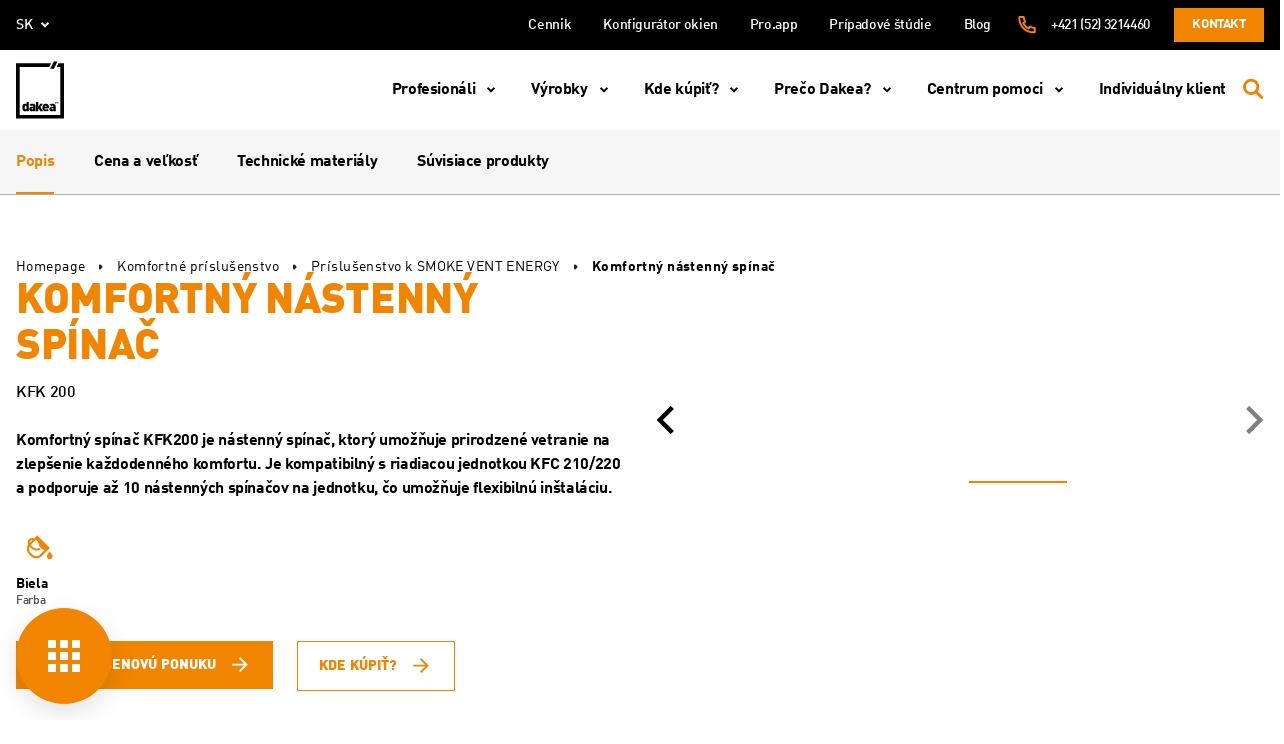

--- FILE ---
content_type: text/html; charset=UTF-8
request_url: https://dakea.sk/vyrobky/komfortne-prislusenstvo/komfortny-nastenny-spinac/
body_size: 33677
content:
<!doctype html>
<html lang="sk-SK">
<head>
  <meta charset="UTF-8">
  <meta http-equiv="x-ua-compatible" content="ie=edge">
  <meta name="viewport" content="width=device-width, initial-scale=1, shrink-to-fit=no">
  <meta name="format-detection" content="telephone=no">
  <meta name="facebook-domain-verification" content="134r1acjmxaitv8d7s6bt1lw3jyoo8" />
  <link rel="icon" href="https://dakea.sk/app/themes/dakea/dist/images/favicon.ico">


  <link rel="preload" href="https://dakea.sk/app/themes/dakea/dist/fonts/DINOffcPro.ttf" as="font" crossorigin="anonymous" />
  <link rel="preload" href="https://dakea.sk/app/themes/dakea/dist/fonts/DINOffcPro-Black.ttf" as="font" crossorigin="anonymous" />
  <link rel="preload" href="https://dakea.sk/app/themes/dakea/dist/fonts/DINOffcPro-Bold.ttf" as="font" crossorigin="anonymous" />
  <link rel="preload" href="https://dakea.sk/app/themes/dakea/dist/fonts/DINOffcPro-Medi.ttf" as="font" crossorigin="anonymous" />

  <meta name='robots' content='index, follow, max-image-preview:large, max-snippet:-1, max-video-preview:-1' />
<link rel="alternate" hreflang="en-gb" href="https://dakea.co.uk/products/roof-window-accessories/comfort-switch/" />
<link rel="alternate" hreflang="pl-pl" href="https://dakea.pl/produkty/akcesoria-do-okien-dachowych/wlacznik-nascienny-wentylacji-codziennej/" />
<link rel="alternate" hreflang="cs-cz" href="https://dakea.cz/vyrobky/komfortni-prislusenstvi/spinac-komfortniho-vetrani/" />
<link rel="alternate" hreflang="nl-nl" href="https://dakea.nl/producten/dakraam-accessoires/muurschakelaar/" />
<link rel="alternate" hreflang="fr-fr" href="https://dakea.fr/des-produits/accessoires-de-confort/interrupteur-de-confort/" />
<link rel="alternate" hreflang="hu-hu" href="https://dakea.hu/termekek/kenyelmi-kiegeszitok/fali-kapcsolo/" />
<link rel="alternate" hreflang="ro-ro" href="https://dakea.ro/produse/accesorii-pentru-confort/comutator-confortabil/" />
<link rel="alternate" hreflang="sk-sk" href="https://dakea.sk/vyrobky/komfortne-prislusenstvo/komfortny-nastenny-spinac/" />
<link rel="alternate" hreflang="x-default" href="https://dakea.co.uk/products/roof-window-accessories/comfort-switch/" />
<link rel="preload" as="style" href="https://dakea.sk/app/themes/dakea/dist/styles/main.css" />
	<!-- This site is optimized with the Yoast SEO plugin v21.8 - https://yoast.com/wordpress/plugins/seo/ -->
	<title>Komfortný nástenný spínač KFK200 - Dakea</title>
	<link rel="canonical" href="https://dakea.pl/vyrobky/akcesoria-do-okien-dachowych/wlacznik-nascienny-wentylacji-codziennej/" />
	<meta property="og:locale" content="sk_SK" />
	<meta property="og:type" content="article" />
	<meta property="og:title" content="Komfortný nástenný spínač KFK200 - Dakea" />
	<meta property="og:description" content="Nástenný spínač umožňujúci prirodzené vetranie pre každodenný komfort. Rozmery: 81 x 81 x 12 mm (Š x V x H). S každým ovládacím systémom VELUX je možné použiť až 10 nástenných spínačov. Farba: Biela (RAL 1013)." />
	<meta property="og:url" content="https://dakea.pl/vyrobky/akcesoria-do-okien-dachowych/wlacznik-nascienny-wentylacji-codziennej/" />
	<meta property="og:site_name" content="Dakea" />
	<meta property="article:modified_time" content="2025-05-25T21:05:41+00:00" />
	<meta name="twitter:card" content="summary_large_image" />
	<meta name="twitter:label1" content="Est. reading time" />
	<meta name="twitter:data1" content="1 minute" />
	<script type="application/ld+json" class="yoast-schema-graph">{"@context":"https://schema.org","@graph":[{"@type":["WebPage","ItemPage"],"@id":"https://dakea.pl/vyrobky/akcesoria-do-okien-dachowych/wlacznik-nascienny-wentylacji-codziennej/","url":"https://dakea.pl/vyrobky/akcesoria-do-okien-dachowych/wlacznik-nascienny-wentylacji-codziennej/","name":"Komfortný nástenný spínač KFK200 - Dakea","isPartOf":{"@id":"https://dakea.pl/#website"},"datePublished":"2022-03-01T09:01:09+00:00","dateModified":"2025-05-25T21:05:41+00:00","breadcrumb":{"@id":"https://dakea.pl/vyrobky/akcesoria-do-okien-dachowych/wlacznik-nascienny-wentylacji-codziennej/#breadcrumb"},"inLanguage":"sk-SK","potentialAction":[{"@type":"ReadAction","target":["https://dakea.pl/vyrobky/akcesoria-do-okien-dachowych/wlacznik-nascienny-wentylacji-codziennej/"]}]},{"@type":"BreadcrumbList","@id":"https://dakea.pl/vyrobky/akcesoria-do-okien-dachowych/wlacznik-nascienny-wentylacji-codziennej/#breadcrumb","itemListElement":[{"@type":"ListItem","position":1,"name":"Home","item":"https://dakea.sk/"},{"@type":"ListItem","position":2,"name":"Komfortný nástenný spínač KFK200"}]},{"@type":"WebSite","@id":"https://dakea.pl/#website","url":"https://dakea.pl/","name":"Dakea","description":"ROOF WINDOWS FOR SMART PROFESSIONALS","publisher":{"@id":"https://dakea.pl/#organization"},"potentialAction":[{"@type":"SearchAction","target":{"@type":"EntryPoint","urlTemplate":"https://dakea.pl/?s={search_term_string}"},"query-input":"required name=search_term_string"}],"inLanguage":"sk-SK"},{"@type":"Organization","@id":"https://dakea.pl/#organization","name":"Dakea","url":"https://dakea.pl/","logo":{"@type":"ImageObject","inLanguage":"sk-SK","@id":"https://dakea.pl/#/schema/logo/image/","url":"https://dakea.cz/app/uploads/2020/11/okna-dachowe-dakea.png","contentUrl":"https://dakea.cz/app/uploads/2020/11/okna-dachowe-dakea.png","width":225,"height":225,"caption":"Dakea"},"image":{"@id":"https://dakea.pl/#/schema/logo/image/"}}]}</script>
	<!-- / Yoast SEO plugin. -->


<link rel='dns-prefetch' href='//www.google.com' />
<style id='pdfemb-pdf-embedder-viewer-style-inline-css' type='text/css'>
.wp-block-pdfemb-pdf-embedder-viewer{max-width:none}

</style>
<link rel='stylesheet' id='wpml-blocks-css' href='https://dakea.sk/app/plugins/sitepress-multilingual-cms/dist/css/blocks/styles.css?ver=4.6.8' type='text/css' media='all' />
<link rel='stylesheet' id='contact-form-7-css' href='https://dakea.sk/app/plugins/contact-form-7/includes/css/styles.css?ver=5.5.3' type='text/css' media='all' />
<link rel='stylesheet' id='dakea-block-bim-and-cad-libraries-style-css' href='https://dakea.sk/app/plugins/dakea-bim-and-cad-libraries/build/style-index.css?ver=1661854979' type='text/css' media='all' />
<link rel='stylesheet' id='mfcf7_zl_button_style-css' href='https://dakea.sk/app/plugins/multiline-files-for-contact-form-7/css/style.css?12&#038;ver=6.4.2' type='text/css' media='all' />
<link rel='stylesheet' id='wpcf7-redirect-script-frontend-css' href='https://dakea.sk/app/plugins/wpcf7-redirect/build/css/wpcf7-redirect-frontend.min.css?ver=1.1' type='text/css' media='all' />
<link rel='stylesheet' id='cmplz-general-css' href='https://dakea.sk/app/plugins/complianz-gdpr-premium/assets/css/cookieblocker.min.css?ver=1709564453' type='text/css' media='all' />
<link rel='stylesheet' id='sage/main.css-css' href='https://dakea.sk/app/themes/dakea/dist/styles/main.css?ver=1765871212' type='text/css' media='all' />
<script  src="https://dakea.sk/wp/wp-includes/js/jquery/jquery.min.js?ver=3.7.1" id="jquery-core-js"></script>
<script  src="https://dakea.sk/app/plugins/multiline-files-for-contact-form-7/js/zl-multine-files.js?ver=6.4.2" id="mfcf7_zl_multiline_files_script-js"></script>
<meta name="generator" content="WPML ver:4.6.8 stt:9,37,1,4,23,40,44,10,2;" />
<meta name="ti-site-data" content="[base64]" />			<style>.cmplz-hidden {
					display: none !important;
				}</style>		<style type="text/css" id="wp-custom-css">
			.gallery-thumbs .swiper-slide:first-child{
	margin-left:auto;
}
.bread-current br {
	display:none;
}
.gallery-thumbs .swiper-slide:last-child{
	margin-right:auto!important;
}
.header-product-title--small .header-product-title__name {font-size: 30px !important; line-height: 28px !important;}
.header-product-slider__item {background-size: contain !important;}
.dk\/nothing-found {line-height: 1.2;padding: 8px 48px 12px 24px;}

.try-dakea-widget {
	z-index: 8;
	top: 38%;
}

.p-roofers-v2 .play-control img {
	object-fit: conhtml:lang(hu) .clean-air-products::aftertain;
}

.p-anniversary-section-quiz form{
	display:none;
}
@media (min-width: 1280px){
html .page-template-template-home{
		padding-top:100px;
	}
}

.page-template-template-reviews .p-20.text-center.bg-primary{
	display:flex;
	flex-direction:column;
	align-items:center;
}

.col-12.offset-xl-3.col-xl-9{
width:100%;
max-width:100%;
margin-left:unset;
flex:100%;}
.js-read-more-content .cms span{
	white-space:nowrap;
}
.try-dakea-widget{
	box-shadow: -5px 8px 11px -7px rgba(66, 68, 90, 1);

}
.widget-visible iframe {
	bottom:85px!important;
	right:15px!important;
}
html[lang="pl-PL"] .home .back-to-top{
	bottom:85px;
	right:30px
}

.page-id-49678 .p-anniversary-section-quiz form {
	display: block;
}
/* 
html[lang="pl-PL"] .nav__container .nav__item.swiper-slide:first-child{
	order:0;
}
html[lang="pl-PL"] .nav__container .nav__item.swiper-slide:last-child{
	order:3;
}
html[lang="pl-PL"] .nav__container .nav__item.swiper-slide:nth-child(2){
	order:2;
}
html[lang="pl-PL"] .nav__container .nav__item.swiper-slide:nth-child(3){
	order:1;
} */
.template-proud-roofer .proud-banner{
	padding:0;
	min-height:unset;
}
.template-proud-roofer .navbar-nav__link {
	font-weight:bold;
}
@media(max-width:991px){
	.clean-air-support__title {
font-size:28px;}
}
.clean-air-hero__inner {
	padding:144px 0 92px;
}
.js-tab[data-tab-id="price-and-sizes"] .table,.js-tab[data-tab-id="price-and-sizes"] .text-18  {
	display:none;
}
.js-tab[data-tab-id="price-and-sizes"] p{
	color:transparent;
}
.pro-app-dekarz .gallery .js-gallery--no-slider{
	display:flex;
}
.pro-app-dekarz .gallery .js-gallery--no-slider .swiper-wrapper{
	display:flex;
	flex-wrap:wrap;
}
.pro-app-dekarz .gallery .js-gallery--no-slider .swiper-wrapper .swiper-slide {
	width:calc(100% / 4);
	height:250px;
	aspect-ratio:unset;
	margin-bottom:20px;
}
.pro-app-dekarz .gallery__control{
	display:none;
}
@media(max-width:991px){
	.pro-app-dekarz .gallery .js-gallery--no-slider .swiper-wrapper .swiper-slide{
			width:calc(100% / 2);
	}
	.try-dakea-widget{
		display:none!important;
	}
}


.accordion-files {
	position:relative;
}
.accordion-files__icon{
	position:absolute;
	left:0;
	top:0;
}


.accordion-files__row .mt-lg-48 {
	margin:24px 0!important;
}
@media screen and (min-width: 1280px) {
.we-care{
	padding-top:25px;
	border-top:1px solid black;
}
}
.clean-air-hero__inner {
	padding:144px 0 92px;
}
h2.proud-hero-title, h3.proud-hero-title,.proud-mission-title,.proud-mission-title-abs,.proud-trends-name{
	font-weight:900;
}
.p-proud-new label{
	padding-right:10px;
}
@media screen and (min-width:1280px) {
  .navbar-nav__item > .navbar-dropdown__nav > li {
    margin-bottom: 24px;
  }

  .navbar-dropdown__link:hover,  .navbar-dropdown__sub-link:hover {
    color: #F18500!important;
  }
}
.navbar-nav__item.navbar-dropdown:last-child .navbar-dropdown__item{
	margin-top:0;
	
}
.navbar-nav__item.navbar-dropdown:last-child .dropdown-title{
	margin-bottom:32px;
}
.swiper-wrapper .nav__link {
	position:relative;
	z-index:9;
}
.container-fluid, .container-wrapper{
	width:100%;
	max-width:1920px;
}

.p-proud-new .p-home-slider__item::before,.p-proud-new .swiper-slide::before,.single-gproduct .swiper-slide::before{
	display:none;
}
.swiper-slide::before{
	display:none;
}
@media(min-width:768px){
.template-home .p-home-slider .swiper-slide::before {
		content: "";
    width: 100%;
    height: 100%;
    position: absolute;
    background-color: #000;
    opacity: 0.15;
    z-index: 1;
	display:block;
}

}
@media (min-width: 1280px){
.navbar-nav__link:lang(hu-HU), .navbar-nav__link:lang(ro-RO)
	{
		font-size:16px;
	}
	.navbar__top .navbar__controls .navbar-nav__link.is-active{
		min-width:90px;
		width:auto;
		line-height:16px;
	}
}
.js-slider-pagination{
	z-index:1;
}
.p-home-slider__item .col-lg-6 {
	padding:0;
}
.js-slider-pagination {

    width: calc(100% + 30px);
    margin-left: -15px;
    margin-right: -15px;
}
@media (max-width: 1279px){
	.navbar-dropdown.is-open > .navbar-dropdown__nav {
		height:auto;
		min-height:calc(100vh + 77px);
}
		.navbar-langs__btn:lang(en), .navbar-langs__link:lang(en){
		    font-size: 21px;
    font-weight: 700;
	}
}
@media (max-width: 450px){
	.p-home-slider__item h2{
		font-size:36px;
	}
	.wpcf7 .wpcf7-radio{
		flex-wrap:wrap;
	}
}
@media (min-width: 1280px){
html:lang(pl) .navbar-dropdown__nav .navbar-dropdown__item.navbar-dropdown:last-child li a,html:lang(hu) .navbar-dropdown__nav .navbar-dropdown__item.navbar-dropdown:last-child li a ,html:lang(cs-CZ) .navbar-dropdown__nav .navbar-dropdown__item.navbar-dropdown:last-child li a,html:lang(nl) .navbar-dropdown__nav .navbar-dropdown__item.navbar-dropdown:last-child li a,html:lang(fr) .navbar-dropdown__nav .navbar-dropdown__item.navbar-dropdown:last-child li a,html:lang(ro) .navbar-dropdown__nav .navbar-dropdown__item.navbar-dropdown:last-child li a,html:lang(sk) .navbar-dropdown__nav .navbar-dropdown__item.navbar-dropdown:last-child li a{
		color:black;
		font-size: 21px;
    line-height: 1;
    font-weight: 700;
	}
}
@media (max-width: 1279px){
html:lang(pl) .navbar-dropdown__nav .navbar-dropdown__item.navbar-dropdown:last-child li a,html:lang(hu) .navbar-dropdown__nav .navbar-dropdown__item.navbar-dropdown:last-child li a,html:lang(cs-CZ) .navbar-dropdown__nav .navbar-dropdown__item.navbar-dropdown:last-child li a,html:lang(nl) .navbar-dropdown__nav .navbar-dropdown__item.navbar-dropdown:last-child li a,html:lang(fr) .navbar-dropdown__nav .navbar-dropdown__item.navbar-dropdown:last-child li a,html:lang(ro) .navbar-dropdown__nav .navbar-dropdown__item.navbar-dropdown:last-child li a,html:lang(sk) .navbar-dropdown__nav .navbar-dropdown__item.navbar-dropdown:last-child li a{
		color:black;
		font-size: 21px;
    font-weight: 700;
    line-height: 1;
	}
}

@media (min-width: 1280px){
body.template-proud-roofer-new {
    padding-top: 80px;
}
}
.p-home-slider__item h2.proud-hero-title {
	margin-bottom:0;
}
.proud-file .wpcf7-form-control-wrap{
	display:block;
	position:static;
}
.proud-file p {
	display:none;
}
@media(min-width:768px){
	.proud-file {
		position:relative;
		padding-bottom:12px;
	}
	.proud-file #mfcf7_zl_multifilecontainer{
		position: absolute;
    top:55px;
    font-size: 13px;
		width:100vw;
		max-width:400px;
		max-height:31px;
		overflow-y:auto;
	}
	div#mfcf7_zl_multifilecontainer p{
		font-size:13px;
		font-weight:400;
		margin:0;
	}
}
@media(max-width:767px){
		div#mfcf7_zl_multifilecontainer p{
		font-size:13px;
		font-weight:400;
		margin:0;
			color:white;
	}
	.proud-file {
		display:flex;
		flex-direction:column-reverse;
	}
	div#mfcf7_zl_multifilecontainer{
		margin:0;
		max-width:182px;
	}
}
.proud-sh .wpcf7-response-output:empty::before {
    content: 'Nie załączono pliku lub jego format jest nieprawidłowy';
}
.region select.form-control,select.form-control{
	line-height:unset!important;
}
.navbar__top .navbar__controls .navbar-nav__link.is-active{
	display:flex;
	justify-content:center;
	text-align:center;
}
.news-template-default .cms p img,.news-template-default .cms center img {
	width:100%;
	max-height:550px;
	object-fit:contain;
}
@media (min-width: 738px){
	.tax-download-category .play-control {
		height:230px;
		width:100%;
	}
	.tax-download-category .play-control img {
		height:100%;
				width:100%;

	}
}
.swiper-scrollbar::before {
    content: '';
    width: 100%;
    height: 50px;
    position: absolute;
    left: 0;
    top: -50px;
}.swiper-scrollbar{
	z-index:5;
}
.page-pro-app-data .gallery .js-gallery--no-slider,.page-dakea-pro-app-data .gallery .js-gallery--no-slider{
    display: flex;
}
.page-pro-app-data .gallery .js-gallery--no-slider .swiper-wrapper, .page-dakea-pro-app-data .gallery .js-gallery--no-slider .swiper-wrapper{
    display: flex;
    flex-wrap: wrap;
}
.page-pro-app-data .gallery .swiper-wrapper .swiper-slide,.page-dakea-pro-app-data .gallery .swiper-wrapper .swiper-slide {
    width: calc(100% / 4);
    height: 250px;
    aspect-ratio: unset;
    margin-bottom: 20px;
}
.page-pro-app-data .gallery .gallery__control, .page-dakea-pro-app-data .gallery .gallery__control{
    display: none;
}
.nav__item.swiper-slide .nav__link:empty {
	display:none;
}
.section-seo .col-lg-5 img{
	height:100%;
	max-height:644px;
	object-fit:cover;
	width:100%;
}
.quote-banner::before{
	        content: "";
        width: 100%;
        height: 100%;
        position: absolute;
        background-color: #000;
        opacity: 0.15;
        z-index: 1;
        display: block;
}
.section-seo .col-lg-5::before{
	     content: "";
        width: calc(100% - 32px);
        height: 100%;
        position: absolute;
        background-color: #000;
        opacity: 0.15;
        z-index: 1;
        display: block;
	max-height:644px;
}
html:lang(pl) .filter-btn {
	font-size:0;
}
html:lang(pl) .filter-btn::after{
	content:'filtry';
	font-size:13px;
} 
html:lang(en) .filter-btn {
	font-size:0;
}
html:lang(en) .filter-btn::after{
	content:'filters';
	font-size:13px;
} 
html:lang(cz) .filter-btn {
	font-size:0;
}
html:lang(cz) .filter-btn::after{
	content:'filtry';
	font-size:13px;
} 
html:lang(nl) .filter-btn {
	font-size:0;
}
html:lang(nl) .filter-btn::after{
	content:'filters';
	font-size:13px;
} 
html:lang(fr) .filter-btn {
	font-size:0;
}
html:lang(fr) .filter-btn::after{
	content:'filtres';
	font-size:13px;
} 
html:lang(hu) .filter-btn {
	font-size:0;
}
html:lang(hu) .filter-btn::after{
	content:'szűrők';
	font-size:13px;
} 
html:lang(ro) .filter-btn {
	font-size:0;
}
html:lang(ro) .filter-btn::after{
	content:'filtre';
	font-size:13px;
} 
html:lang(sk) .filter-btn {
	font-size:0;
}
html:lang(sk) .filter-btn::after{
	content:'filtri';
	font-size:13px;
} 
html:lang(es) .filter-btn {
	font-size:0;
}
html:lang(es) .filter-btn::after{
	content:'filtros';
	font-size:13px;
} 
.tax-gproduct-category .try-dakea-widget {
	display:none;
}
.tax-gproduct-category .product-thumb-shadow__label,.tax-gproduct-category .product-thumb-shadow__label::after {
	display:none;
}
.product-thumb-shadow__title h3{
	text-transform:uppercase;
}
.tax-gproduct-category div.mt-32 {
	font-size:12px;
}
@media (min-width: 1280px) {
    .clean-air-table__tabs {
        top: 130px;
			z-index:3;
    }
}
.nsn-gallery__row .col-lg-5 {
	display:flex; 
	flex-direction:column;
	justify-content:center;
	align-items:center;
}
.nsn-gallery__row .col-lg-5 img {
	height:300px;
	width:auto;
}
.nsn-hero img {
	max-width:1000px;
}

@media (min-width: 992px) {
    .clean-air-hero__title.text-lg-40 {
              font-size: 40px;
        line-height: 36px;
			margin-bottom:0;
    }
	    .nsn-hero .clean-air-hero__bg {
        padding: 32px 78px;
				text-align:center
    }
}
	    .nsn-hero .clean-air-hero__bg {
				text-align:center;
    }
.header-product-quality {
	display:none;
}

.js-read-more-content h3{
	color:black;
}
.js-read-more-content a {
	color:#f6891f;
}
.js-read-more-content .cms ol li:before, .js-read-more-content  .cms ul li:before{
	top:1px;
}
html:lang(hu) .clean-air-products:last-of-type::after {
	content: '* A megadott információk tájékoztató jellegűek, és bár igyekszünk azokat naprakészen tartani, fenntartjuk a jogot a változtatásra. Az információk frissítéséből vagy megváltozásából eredő esetleges károkért, valamint a támogatások igénybevételére vonatkozó feltételek változásáért nem vállalunk felelősséget. Javasoljuk, hogy a legfrissebb részletekért mindig ellenőrizd a hivatalos forrásokat. A tájékoztatás nem teljes körű, bővebb információért látogass el az Otthonfelújítási Támogatás (https://otthonfelujitasi-tamogatas.hu/reszletek-a-tamogatas-kapcsan/) oldalára.';
	max-width: 1312px;
    display: block;
    margin: 0 auto;
    padding: 50px 25px;
    text-align: center;
    font-size: 12px;
    line-height: 1.4;
}
@media (min-width: 992px) {
	.oth-content__banner{
		position:relative;
		z-index:1;
	}
	.oth-content__bannertitle{
				text-align:left!important;

	}
	.oth-content__bannerimg {
		position:relative;
	}
	.oth-content__bannerimg::before{
		content:'';
		width:50px;
		height:50px;
		position:absolute;
		top:27.5px;
		left:-40px;
		background:black;
		transform:rotate(45deg);
	}
	.oth-icons {
		margin-top:-150px;
	}
}
.oth-icons,.slider-oth .js-slider-oth .swiper-slide::after,.oth-media,.oth-standards__item::before{
	background-color:#f6891f;
}
.oth-content__bannertitle,.oth-banner__title,.oth-banner__title span{
	color:#f6891f;
}
.oth-header__row svg path,.oth-hero svg path {
	stroke:#f6891f;
}
.slider-oth .js-slider-oth{
	border-top:4px solid  #f6891f;
}
.slider-oth__control svg path {
	fill:#f6891f;
}
.oth-standards__wrapper{
	border-color:#f6891f;
}
.oth-header .container{
	border:none;
}
.oth-header__inner {
	padding:5px 0;
}
.oth-icons {
	position:relative;
	clip-path:unset!important;
}
section.oth-icons::before{
	content: '';
    position: absolute;
    right: 0px;
    width: 100%;
    height: 70px;
    background: linear-gradient(50deg, #f6891f 50%, transparent 50%);
    background-size: 98% 100%;
    background-repeat: no-repeat;
    top: -55px;
}
section.oth-icons::after{
	content: '';
    position: absolute;
    left: 0;
    width: 100%;
    height: 70px;
    background: linear-gradient(130deg, transparent 50%, #f6891f 50%);
    background-size: 102% 100%;
    background-position: left, right;
    background-repeat: no-repeat;
    top: -55px;
}
@media (min-width: 1280px){
	section.oth-icons::after{
	   background-size: 170% 100%;
		 top: -68px;
	}
	section.oth-icons::before{
			   background-size: 166% 100%;
 top: -68px;
	}
}
.clean-air-table__col-2 span {
	width:100%;
}
@media (min-width: 992px) {
    .oth-content__bannertitle {
        font-size: 21px;
    }
	.oth-content__bannerimg img{
		height:88px;
	}
	.oth-content__bannerimg::before{
		top:20px;
	}
}
@media (max-width: 991px) {
	.oth-banner__row{
    max-width: 300px;
    margin-left: auto;
    margin-right: auto;
    margin-bottom:24px;
	}
	.oth-content__bannertitle{
		font-size:18px;
		padding-top:12px;
		padding-bottom:30px!Important;
	}}
.header-product__param-icon{
	width:46px;
	height:46px;
}
.nav.nav-tabs{
	z-index:9;
}
.gproduct-template-default .navbar{
	box-shadow:unset;
}
.tab-quality__desc {
	    text-align: center;
      letter-spacing: unset;
      font-size: 14px;
      line-height: 21px;
      font-weight: 400;
	color:#3D3D3D;
}
.tab-quality__desc b{
	font-weight:700;
}
.gproduct-template-default .try-dakea-widget.active {
	display:none;
}
@media (min-width: 992px) {
    .tab-quality .swiper-slide {
        padding-top: 29px;
    }
}
.swiper-scrollbar {
	background:#B0B0B0;
}
.tab-switch__button{
	background-color:#F6F6F6;
}
.header-product__color span{
	white-space:nowrap;
}
.header-product__param-name{
	font-size:14px;
}
.tab-switch__button:not(.active):hover{
	background:#E7E7E7;
	border-color:#E7E7E7;
	color:black;
}
.file:hover .file__title{
	color:inherit;
}
.file:hover{
		background:#E7E7E7;
}
.tab__title{
	margin-bottom:38px;
}
.header-product-title--smaller .header-product-title__name{
	line-height:1.11;
	margin-bottom:10px;
}
.header-product__color span{
	display:none;
}
.header-product__color:hover span{
	display:flex;
	overflow:hidden;
}
@media (min-width: 992px) {
    .box-icon__btns li:nth-child(1) {
     
        margin-right: 24px;
    }
}
.box-icon--large .box-icon__title,.tab-icons .box-icon--large .box-icon__title {
    font-size: 32px;
    line-height: 30px;
	margin-bottom:8px;
}
.single-gproduct .product-thumb__thumbs img {
	height:220px;
	width:100%;
	object-fit:cover;
}
.single-gproduct .product-thumb{
	padding:0;
	width:100%;
	aspect-ratio:unset;
	height:273px;
}
.btn-arrow--primary {
	z-index:9;
}
.ultima-row2 img {
	width:100%;
}
.btn-arrow--primary {
	z-index:1;
}
.our-thing-ns .wpcf7 .wpcf7-acceptance .wpcf7-list-item label .wpcf7-list-item-label{
	display:inline-block;
}
@media(max-width:767px){
.modal.js-modal-newsletter.is-open {
	display:none;
}
	.our-thing-roofer{
		overflow-x:hidden;
		margin-bottom:24px;
	}
	.our-thing-roofer > img {
		width:176vw;
		max-width:176vw;
		margin-bottom:0!important;
	}
	.our-thing-ns .wpcf7 .wpcf7-radio .wpcf7-list-item label .wpcf7-list-item-label{
		    margin: 10px 20px 0 10px;
		font-size:16px;
	}
	.our-thing-ns .wpcf7 .wpcf7-acceptance .wpcf7-list-item label .wpcf7-list-item-label{
		font-size:15px;
	}
}
.our-thing-hero__label {
max-width:122px;
margin-bottom:40px;
}
.our-thing-window__single:nth-child(1), .our-thing-window__single:nth-child(3), .our-thing-window__single:nth-child(7){
color:black;
}
.our-thing-window__single{
text-align:left;
}
.our-thing-window__single img{
align-self:flex-start;
}

.page-id-74291 .oth-page-files__wrapper {
display:none;
}
.cms p a {
color: #f6891f;
}
.p-home-slider__item p{
	font-size:20px;
}
.swiper-wrapper {
	min-height:41px;
}
.section-media-home .play-control {
	max-width:660px;
}
.section-media-home,.n-home-offer__title {
	letter-spacing:0;
}

.p-home-slider__item h2{
text-shadow:0px 0px 12px rgba(0, 0, 0, 0.44);}
.home-certificates__name{
font-size:31px;
}
.reviews-home__bar{
    display: flex
;
    flex-direction: column;
    justify-content: center;
    align-items: center;
}
.n-home-offer__tabs .swiper-wrapper{
justify-content:space-between;
}
.n-home-offer__tabs .swiper-wrapper .n-home-offer__tab:last-child{
margin-right:0!important;
}
     html:lang(en) .navbar-dropdown__nav .navbar-dropdown__item.navbar-dropdown:last-child li a,html:lang(en) .navbar-dropdown__nav .navbar-dropdown:not(:nth-child(2)) li a {
color: black;
        font-size: 21px;
        line-height: 1;
        font-weight: 700;
}  
.our-thing-window__single img{
	height:54px;
}
.our-thing-window__desc {
	min-height:51px;
}
.form-newsletter .btn{
	line-height:1;
}
.our-thing-offer__content img {
width:54px;
}
.page-id-76061 .wpcf7 .wpcf7-radio{
flex-wrap:wrap;
line-height:1.6;
}
@media (max-width: 767px) {
    .wpcf7-acceptance label {
        color: black;
        text-align: left;
    }
}
.navbar-double {
z-index:999;
}
.end-user__gnt-step {
pointer-events:none;
cursor:unset;
}
.swiper-pagination-flat .swiper-pagination-bullet {
    width: 24px;
    height: 2px;
    border-radius: 0;
    margin: 0 4px;
    background-color: #6D6D6D;
border:none;
}
.swiper-pagination-flat .swiper-pagination-bullet.swiper-pagination-bullet-active {
background-color: #F18500!important;
}
html:lang(pl) .navbar-nav__item.navbar-dropdown:nth-last-child(2) .navbar-dropdown__item,html:lang(hu) .navbar-nav__item.navbar-dropdown:nth-last-child(2) .navbar-dropdown__item,html:lang(sk) .navbar-nav__item.navbar-dropdown:nth-last-child(2) .navbar-dropdown__item {
        flex: 1 1 33%;
        max-width: 33%;
}

.contact-quotation .flex-fill{
	max-width:100%;
}

.help-center__box {
	display:flex;
flex-direction: column;
}
.help-center__box a{
	margin-top:auto;
}
.contact-quotation .flex-wrap-reverse {
	justify-content:center;
}
.help-center__box a:last-of-type {
  margin-top: 0;
}
.help-center__box a:first-of-type {
  margin-top: auto;
}
.contact-quotation .text-right {
text-align:center!important;
}
.cmplz-accept {
order:0;
}
.cmplz-deny {
order:2;
}
.cmplz-view-preferences {
order:1;}
.cmplz-show .cmplz-deny {
display:none;
}
.cmplz-categories-visible .cmplz-deny {
display:block;}

#cmplz-manage-consent .cmplz-manage-consent{
right:unset!important;
left:40px;
font-weight:500;
}
.cmplz-cookiebanner .cmplz-header{
display:flex!important;}
.cmplz-cookiebanner .cmplz-title{
font-weight:900!important;
font-size:20px!important;}

@media (max-width: 768px) {
    #cmplz-manage-consent .cmplz-manage-consent {
        display: block!important;
    }
}
@media (min-width: 1280px) {
    .home-profesionals__tab {
        font-size: 22px;
    }
}
@media (min-width: 992px) {
.oth-page-files__takeouts-title {
max-width:200px;
min-width:200px;
white-space:wrap;
}
}
@media (min-width: 768px) {
    #jakosc .col-md-6:first-child {
        flex: 0 0 33.3333333333%;
        max-width: 33.3333333333%;
    }
}
@media (max-width: 767.98px) {
    .news-expert-footer--alt .news-expert-footer__body {
        flex-direction: column;
        align-items: center;
        text-align: center;
    }
.news-expert-footer__cta-link {
align-self:center;}
}
.news-expert-footer__avatar{
padding:0;}		</style>
		
  <!-- Google Tag Manager -->
<script>(function(w,d,s,l,i){w[l]=w[l]||[];w[l].push({'gtm.start':
new Date().getTime(),event:'gtm.js'});var f=d.getElementsByTagName(s)[0],
j=d.createElement(s),dl=l!='dataLayer'?'&l='+l:'';j.async=true;j.src=
'https://www.googletagmanager.com/gtm.js?id='+i+dl;f.parentNode.insertBefore(j,f);
})(window,document,'script','dataLayer','GTM-WBXN9NC');</script>
<!-- End Google Tag Manager -->

<!-- Global site tag (gtag.js) - Google Analytics -->
<script async src="https://www.googletagmanager.com/gtag/js?id=UA-113955150-7"></script>
<script>
  window.dataLayer = window.dataLayer || [];
  function gtag(){dataLayer.push(arguments);}
  gtag('js', new Date());

  gtag('config', 'UA-113955150-7');
</script>

<!-- Hotjar Tracking Code for https://dakea.sk -->
<script>
    (function(h,o,t,j,a,r){
        h.hj=h.hj||function(){(h.hj.q=h.hj.q||[]).push(arguments)};
        h._hjSettings={hjid:1592070,hjsv:6};
        a=o.getElementsByTagName('head')[0];
        r=o.createElement('script');r.async=1;
        r.src=t+h._hjSettings.hjid+j+h._hjSettings.hjsv;
        a.appendChild(r);
    })(window,document,'https://static.hotjar.com/c/hotjar-','.js?sv=');
</script>

<!--Start of Tawk.to Script-->
<script type="text/javascript">
var Tawk_API=Tawk_API||{}, Tawk_LoadStart=new Date();
(function(){
var s1=document.createElement("script"),s0=document.getElementsByTagName("script")[0];
s1.async=true;
s1.src='https://embed.tawk.to/5f6b1d6bf0e7167d0012f77c/default';
s1.charset='UTF-8';
s1.setAttribute('crossorigin','*');
s0.parentNode.insertBefore(s1,s0);
})();
</script>
<!--End of Tawk.to Script-->

<meta name="facebook-domain-verification" content="6i39u0152a29mdc169nbsy36fj4hc2" />
<!-- Facebook Pixel Code -->
<script>
  !function(f,b,e,v,n,t,s)
  {if(f.fbq)return;n=f.fbq=function(){n.callMethod?
  n.callMethod.apply(n,arguments):n.queue.push(arguments)};
  if(!f._fbq)f._fbq=n;n.push=n;n.loaded=!0;n.version='2.0';
  n.queue=[];t=b.createElement(e);t.async=!0;
  t.src=v;s=b.getElementsByTagName(e)[0];
  s.parentNode.insertBefore(t,s)}(window, document,'script',
  'https://connect.facebook.net/en_US/fbevents.js');
  fbq('init', '1427240028001549'); 
  fbq('track', 'PageView');
</script>
<noscript><img height="1" width="1" style="display:none"
  src="https://www.facebook.com/tr?id=1427240028001549&ev=PageView&noscript=1"
/></noscript>
<!-- End Facebook Pixel Code -->

<script>
document.addEventListener("DOMContentLoaded", function() {
    // Function to push data layer page_view event
    function pushPageView() {
        window.dataLayer.push({event: 'page_view'});
    }

    // Click event listener for Accept button
    document.querySelector('.cmplz-accept').addEventListener('click', function() {
        // Push page_view event to data layer
        pushPageView();
    });

    // Click event listener for Save Preferences button
    document.querySelector('.cmplz-save-preferences').addEventListener('click', function() {
        // Check if statistics opt-in checkbox is checked
        var statisticsOptIn = document.getElementById('cmplz-statistics-optin').checked;

        // If statistics opt-in is checked, push page_view event to data layer
        if (statisticsOptIn) {
            pushPageView();
        }
    });
});
</script>

<script>
document.addEventListener("DOMContentLoaded", function() {
    const cookieStatements = document.querySelectorAll('.cookie-statement, .privacy-statement');

    if(cookieStatements) {
      cookieStatements.forEach(function(element) {
          element.addEventListener('click', function(event) {
              event.preventDefault();
              window.location.href = element.getAttribute('href');
          });
      });
    }
});
</script>
  <script type="application/ld+json">{"@context":"https://schema.org","@type":"Product","name":"Komfortný nástenný spínač","description":"Komfortný spínač KFK200 je nástenný spínač, ktorý umožňuje prirodzené vetranie na zlepšenie každodenného komfortu. Je kompatibilný s riadiacou jednotkou KFC 210/220 a podporuje až 10 nástenných spínačov na jednotku, čo umožňuje flexibilnú inštaláciu.","image":["https://dakea.sk/app/uploads/2022/02/KFK-200.jpg","https://dakea.sk/app/uploads/2019/06/SK-staircase-smoke-vent-energy.png"],"sku":"KFK 200","mpn":"KFK 200","model":"KFK 200","brand":{"@type":"Brand","name":"Dakea"},"category":"Komfortné príslušenstvo / Príslušenstvo k SMOKE VENT ENERGY","mainEntityOfPage":"https://dakea.sk/vyrobky/komfortne-prislusenstvo/komfortny-nastenny-spinac/"}</script>
</head>
<body data-cmplz=1 class="gproduct-template-default single single-gproduct postid-29103 komfortny-nastenny-spinac app-data index-data singular-data single-data single-gproduct-data single-gproduct-komfortny-nastenny-spinac-data">
  <!-- Google Tag Manager (noscript) -->
<noscript><iframe src="https://www.googletagmanager.com/ns.html?id=GTM-WBXN9NC"
height="0" width="0" style="display:none;visibility:hidden"></iframe></noscript>
<!-- End Google Tag Manager (noscript) -->
<script type="text/javascript"> _linkedin_partner_id = "4722665"; window._linkedin_data_partner_ids = window._linkedin_data_partner_ids || []; window._linkedin_data_partner_ids.push(_linkedin_partner_id); </script><script type="text/javascript"> (function(l) { if (!l){window.lintrk = function(a,b){window.lintrk.q.push([a,b])}; window.lintrk.q=[]} var s = document.getElementsByTagName("script")[0]; var b = document.createElement("script"); b.type = "text/javascript";b.async = true; b.src = "https://snap.licdn.com/li.lms-analytics/insight.min.js"; s.parentNode.insertBefore(b, s);})(window.lintrk); </script> <noscript> <img height="1" width="1" style="display:none;" alt="" src="https://px.ads.linkedin.com/collect/?pid=4722665&fmt=gif" /> </noscript>


    <nav class="navbar navbar-double js-navbar">
    <div class="navbar__top text-white">
        <div class="container">
            <div class="navbar__top-content">
                <div class="icon-action">
                                    <div class="navbar-langs">
                        <button class="navbar-langs__btn js-navbar-langs">
                            sk
                            <svg xmlns="http://www.w3.org/2000/svg" width="24" height="25" viewBox="0 0 24 25" fill="none">
<g clip-path="url(#clip0_1275_2842)">
<path d="M11.9998 15.1336L7.75684 10.8906L9.17184 9.47656L11.9998 12.3056L14.8278 9.47656L16.2428 10.8906L11.9998 15.1336Z" fill="white"/>
</g>
<defs>
<clipPath id="clip0_1275_2842">
<rect width="24" height="24" fill="white" transform="translate(0 0.132812)"/>
</clipPath>
</defs>
</svg>
                        </button>

                        <ul class="navbar-langs__list">
                                                                                    <li class="navbar-langs__item">
                                <a href="https://dakea.co.uk/products/roof-window-accessories/comfort-switch/" class="navbar-langs__link">
                                    en
                                </a>
                            </li>
                                                                                                                <li class="navbar-langs__item">
                                <a href="https://dakea.pl/produkty/akcesoria-do-okien-dachowych/wlacznik-nascienny-wentylacji-codziennej/" class="navbar-langs__link">
                                    pl
                                </a>
                            </li>
                                                                                                                <li class="navbar-langs__item">
                                <a href="https://dakea.cz/vyrobky/komfortni-prislusenstvi/spinac-komfortniho-vetrani/" class="navbar-langs__link">
                                    cz
                                </a>
                            </li>
                                                                                                                <li class="navbar-langs__item">
                                <a href="https://dakea.nl/producten/dakraam-accessoires/muurschakelaar/" class="navbar-langs__link">
                                    nl
                                </a>
                            </li>
                                                                                                                <li class="navbar-langs__item">
                                <a href="https://dakea.fr/des-produits/accessoires-de-confort/interrupteur-de-confort/" class="navbar-langs__link">
                                    fr
                                </a>
                            </li>
                                                                                                                <li class="navbar-langs__item">
                                <a href="https://dakea.hu/termekek/kenyelmi-kiegeszitok/fali-kapcsolo/" class="navbar-langs__link">
                                    hu
                                </a>
                            </li>
                                                                                                                <li class="navbar-langs__item">
                                <a href="https://dakea.ro/produse/accesorii-pentru-confort/comutator-confortabil/" class="navbar-langs__link">
                                    ro
                                </a>
                            </li>
                                                                                                                                                                        <li class="navbar-langs__item">
                                <a href="https://dakea.es" class="navbar-langs__link">
                                    es
                                </a>
                            </li>
                                                                                    <li class="navbar-langs__item"><a href="https://dakea.nl/" class="navbar-langs__link">BE -
                                    NL</a>
                            </li>
                            <li class="navbar-langs__item"><a href="https://dakea.co.il/"
                                    class="navbar-langs__link">HE</a>
                            </li>
                        </ul>
                    </div>
                                    </div>
                                <ul class="navbar-nav navbar-nav-top"><li class="navbar-nav__item"><a class="navbar-nav__link"  href="https://viewer.ipaper.io/altaterra-kft/dakea/pricelist-sk/">Cennik</a></li>
<li class="navbar-nav__item"><a class="navbar-nav__link"  href="https://dakea.sk/konfigurator-okien/">Konfigurátor okien</a></li>
<li class="navbar-nav__item"><a class="navbar-nav__link"  href="https://dakea.sk/pro-app/">Pro.app</a></li>
<li class="navbar-nav__item"><a class="navbar-nav__link"  href="https://dakea.sk/%C4%8Dl%C3%A1nky/pripadove-studie-sk/">Prípadové štúdie</a></li>
<li class="navbar-nav__item"><a class="navbar-nav__link"  href="https://dakea.sk/clanky/">Blog</a></li>
</ul>
                                <div class="navbar__controls">

                    <div class="icon-action">
                    <svg xmlns="http://www.w3.org/2000/svg" width="24" height="25" viewBox="0 0 24 25" fill="none">
                    <g clip-path="url(#clip0_1327_2262)">
                    <path d="M9.366 10.8148C10.3043 12.4633 11.6695 13.8285 13.318 14.7668L14.202 13.5288C14.3442 13.3297 14.5543 13.1897 14.7928 13.1351C15.0313 13.0806 15.2814 13.1153 15.496 13.2328C16.9103 14.0057 18.4722 14.4706 20.079 14.5968C20.3298 14.6167 20.5638 14.7303 20.7345 14.9151C20.9052 15.0999 21 15.3422 21 15.5938V20.0558C21.0001 20.3034 20.9083 20.5422 20.7424 20.726C20.5765 20.9098 20.3483 21.0256 20.102 21.0508C19.572 21.1058 19.038 21.1328 18.5 21.1328C9.94 21.1328 3 14.1928 3 5.63281C3 5.09481 3.027 4.56081 3.082 4.03081C3.10725 3.78451 3.22298 3.55633 3.40679 3.39045C3.5906 3.22456 3.82941 3.13276 4.077 3.13281H8.539C8.79056 3.13278 9.0329 3.22756 9.21768 3.39826C9.40247 3.56896 9.51613 3.80304 9.536 4.05381C9.66222 5.6606 10.1271 7.22249 10.9 8.63681C11.0175 8.85138 11.0522 9.10155 10.9977 9.34001C10.9431 9.57846 10.8031 9.78865 10.604 9.93081L9.366 10.8148ZM6.844 10.1578L8.744 8.80081C8.20478 7.63691 7.83535 6.40165 7.647 5.13281H5.01C5.004 5.29881 5.001 5.46581 5.001 5.63281C5 13.0888 11.044 19.1328 18.5 19.1328C18.667 19.1328 18.834 19.1298 19 19.1228V16.4858C17.7312 16.2975 16.4959 15.928 15.332 15.3888L13.975 17.2888C13.4287 17.0765 12.898 16.8259 12.387 16.5388L12.329 16.5058C10.3676 15.3895 8.74328 13.7652 7.627 11.8038L7.594 11.7458C7.30691 11.2348 7.05628 10.7042 6.844 10.1578Z" fill="#F18500"/>
                    </g>
                    <defs>
                    <clipPath id="clip0_1327_2262">
                    <rect width="24" height="24" fill="white" transform="translate(0 0.132812)"/>
                    </clipPath>
                    </defs>
                    </svg>
                    <ul class="navbar-nav">
                                                <li class="navbar-nav__item"><a class="navbar-nav__link"
                                href="tel:+421523214460">+421 (52) 3214460</a></li>
                                                                        <li class="navbar-nav__item navbar-nav__item--primary"><a class="navbar-nav__link is-active"
                                href="https://dakea.sk/kontakt/"
                                aria-current="page">Kontakt</a></li>
                                            </ul>

                    </div>
                </div>
            </div>
        </div>
    </div>
    <div class="navbar__container">
        <div class="navbar__brands">
            <a href="https://dakea.sk" class="navbar__brand">
                <svg xmlns="http://www.w3.org/2000/svg" viewBox="0 0 40.26 48">
                    <polygon
                        points="33.51 34.34 33.87 34.34 33.87 34.06 32.86 34.06 32.86 34.34 33.21 34.34 33.21 35.43 33.51 35.43 33.51 34.34" />
                    <polygon points="31.74 6.19 34.84 0 31.74 0 28.65 6.19 31.74 6.19" />
                    <path
                        d="M30.13,38.06a2.75,2.75,0,0,0-.95.15,1.84,1.84,0,0,0-.65.4,1.43,1.43,0,0,0-.38.57,1.78,1.78,0,0,0-.12.68,2.37,2.37,0,0,0,.13.81,1.85,1.85,0,0,0,.41.64,1.76,1.76,0,0,0,.64.41,2.25,2.25,0,0,0,.84.14,1.82,1.82,0,0,0,.8-.14,2,2,0,0,0,.58-.42v.5h1.83v-4a2,2,0,0,0-.7-1.7,3.22,3.22,0,0,0-2-.55,4.9,4.9,0,0,0-.7,0,2.68,2.68,0,0,0-.59.14,2.34,2.34,0,0,0-.5.25,3.12,3.12,0,0,0-.47.39l1.17,1.17a1.75,1.75,0,0,1,.43-.32,1.41,1.41,0,0,1,.57-.09,1.19,1.19,0,0,1,.71.17.73.73,0,0,1,.22.61v.16Zm1.26,1.42a.79.79,0,0,1-.19.62.75.75,0,0,1-.31.19,1.69,1.69,0,0,1-.43,0,.61.61,0,0,1-.47-.16.46.46,0,0,1-.16-.36.44.44,0,0,1,.17-.35.59.59,0,0,1,.43-.14h1Z" />
                    <polygon
                        points="35.61 1.55 34.06 4.64 37.16 4.64 37.16 44.9 3.1 44.9 3.1 4.64 27.87 4.64 29.42 1.55 0 1.55 0 48 40.26 48 40.26 1.55 35.61 1.55" />
                    <polygon
                        points="35.46 35.43 35.46 34.06 35.16 34.06 34.77 34.79 34.38 34.06 34.08 34.06 34.08 35.43 34.38 35.43 34.38 34.62 34.63 35.12 34.9 35.12 35.16 34.62 35.16 35.43 35.46 35.43" />
                    <path
                        d="M16.44,41.8v-4a2.06,2.06,0,0,0-.7-1.7,3.22,3.22,0,0,0-2-.55,4.9,4.9,0,0,0-.7,0,2.68,2.68,0,0,0-.59.14,2.34,2.34,0,0,0-.5.25,3.12,3.12,0,0,0-.47.39l1.18,1.17a1.56,1.56,0,0,1,.42-.32,1.41,1.41,0,0,1,.57-.09,1.19,1.19,0,0,1,.71.17.76.76,0,0,1,.22.61v.16H13.3a2.71,2.71,0,0,0-1,.15,1.84,1.84,0,0,0-.65.4,1.43,1.43,0,0,0-.38.57,2,2,0,0,0-.13.68,2.38,2.38,0,0,0,.14.81,1.72,1.72,0,0,0,.41.64,1.76,1.76,0,0,0,.64.41,2.21,2.21,0,0,0,.84.14,1.82,1.82,0,0,0,.8-.14,2,2,0,0,0,.58-.42v.5Zm-1.88-2.32a.79.79,0,0,1-.19.62.75.75,0,0,1-.31.19,1.69,1.69,0,0,1-.43,0,.61.61,0,0,1-.47-.16.47.47,0,0,1,0-.71.63.63,0,0,1,.44-.14h1Z" />
                    <path
                        d="M27.72,38.48a3.6,3.6,0,0,0-.19-1.15A2.66,2.66,0,0,0,27,36.4a2.57,2.57,0,0,0-.88-.63,3,3,0,0,0-1.19-.23,2.9,2.9,0,0,0-1.12.21,2.5,2.5,0,0,0-.87.61,3.15,3.15,0,0,0-.57,1,4,4,0,0,0-.21,1.35,4.27,4.27,0,0,0,.27,1.62,2.38,2.38,0,0,0,.69,1,2.24,2.24,0,0,0,.94.46,4.7,4.7,0,0,0,1,.13,4.4,4.4,0,0,0,.77-.07,2.44,2.44,0,0,0,.63-.19,2.5,2.5,0,0,0,.53-.3,5.76,5.76,0,0,0,.48-.42l-1.13-1.12a2,2,0,0,1-.52.38,1.72,1.72,0,0,1-.76.14,1.06,1.06,0,0,1-.81-.3,1,1,0,0,1-.28-.68h3.71ZM24,38.08a1.06,1.06,0,0,1,0-.25,1.44,1.44,0,0,1,.08-.25.93.93,0,0,1,.29-.34.84.84,0,0,1,.53-.14.85.85,0,0,1,.53.14,1,1,0,0,1,.29.34c0,.09.06.17.08.25a2.11,2.11,0,0,1,0,.25Z" />
                    <path
                        d="M10.77,41.8V34.06H8.89v2a1.62,1.62,0,0,0-.59-.38,2.11,2.11,0,0,0-.79-.13,2.37,2.37,0,0,0-.85.15A2,2,0,0,0,6,36.1a1.54,1.54,0,0,0-.34.54,2.7,2.7,0,0,0-.17.65,5.51,5.51,0,0,0-.06.71v1.41a5.36,5.36,0,0,0,.06.71,2.91,2.91,0,0,0,.17.66,1.42,1.42,0,0,0,.34.53,1.68,1.68,0,0,0,.67.41,2.38,2.38,0,0,0,.85.16,2,2,0,0,0,.81-.15A2.1,2.1,0,0,0,9,41.3v.5Zm-1.9-2.48a1.48,1.48,0,0,1-.11.46.6.6,0,0,1-.24.3.73.73,0,0,1-.42.1.78.78,0,0,1-.43-.1.73.73,0,0,1-.24-.3,1.49,1.49,0,0,1-.1-.46,5.79,5.79,0,0,1,0-.61,5.53,5.53,0,0,1,0-.61,1.56,1.56,0,0,1,.1-.47.7.7,0,0,1,.24-.29.78.78,0,0,1,.43-.11.72.72,0,0,1,.42.11.57.57,0,0,1,.24.29,1.55,1.55,0,0,1,.11.47c0,.18,0,.38,0,.61S8.88,39.13,8.87,39.32Z" />
                    <polygon
                        points="16.87 34.06 16.87 41.8 18.75 41.8 18.75 39.94 19.12 39.54 20.41 41.8 22.75 41.8 20.41 38.18 22.69 35.61 20.42 35.61 18.75 37.77 18.75 34.06 16.87 34.06" />
                </svg>

            </a>

        </div>

        <div class="navbar__content navbar__top bg-white">
            <div class="navbar__content-header">
                <a href="https://dakea.sk" class="navbar__content-brand">
                    <svg xmlns="http://www.w3.org/2000/svg" viewBox="0 0 40.26 48">
                        <polygon
                            points="33.51 34.34 33.87 34.34 33.87 34.06 32.86 34.06 32.86 34.34 33.21 34.34 33.21 35.43 33.51 35.43 33.51 34.34" />
                        <polygon points="31.74 6.19 34.84 0 31.74 0 28.65 6.19 31.74 6.19" />
                        <path
                            d="M30.13,38.06a2.75,2.75,0,0,0-.95.15,1.84,1.84,0,0,0-.65.4,1.43,1.43,0,0,0-.38.57,1.78,1.78,0,0,0-.12.68,2.37,2.37,0,0,0,.13.81,1.85,1.85,0,0,0,.41.64,1.76,1.76,0,0,0,.64.41,2.25,2.25,0,0,0,.84.14,1.82,1.82,0,0,0,.8-.14,2,2,0,0,0,.58-.42v.5h1.83v-4a2,2,0,0,0-.7-1.7,3.22,3.22,0,0,0-2-.55,4.9,4.9,0,0,0-.7,0,2.68,2.68,0,0,0-.59.14,2.34,2.34,0,0,0-.5.25,3.12,3.12,0,0,0-.47.39l1.17,1.17a1.75,1.75,0,0,1,.43-.32,1.41,1.41,0,0,1,.57-.09,1.19,1.19,0,0,1,.71.17.73.73,0,0,1,.22.61v.16Zm1.26,1.42a.79.79,0,0,1-.19.62.75.75,0,0,1-.31.19,1.69,1.69,0,0,1-.43,0,.61.61,0,0,1-.47-.16.46.46,0,0,1-.16-.36.44.44,0,0,1,.17-.35.59.59,0,0,1,.43-.14h1Z" />
                        <polygon
                            points="35.61 1.55 34.06 4.64 37.16 4.64 37.16 44.9 3.1 44.9 3.1 4.64 27.87 4.64 29.42 1.55 0 1.55 0 48 40.26 48 40.26 1.55 35.61 1.55" />
                        <polygon
                            points="35.46 35.43 35.46 34.06 35.16 34.06 34.77 34.79 34.38 34.06 34.08 34.06 34.08 35.43 34.38 35.43 34.38 34.62 34.63 35.12 34.9 35.12 35.16 34.62 35.16 35.43 35.46 35.43" />
                        <path
                            d="M16.44,41.8v-4a2.06,2.06,0,0,0-.7-1.7,3.22,3.22,0,0,0-2-.55,4.9,4.9,0,0,0-.7,0,2.68,2.68,0,0,0-.59.14,2.34,2.34,0,0,0-.5.25,3.12,3.12,0,0,0-.47.39l1.18,1.17a1.56,1.56,0,0,1,.42-.32,1.41,1.41,0,0,1,.57-.09,1.19,1.19,0,0,1,.71.17.76.76,0,0,1,.22.61v.16H13.3a2.71,2.71,0,0,0-1,.15,1.84,1.84,0,0,0-.65.4,1.43,1.43,0,0,0-.38.57,2,2,0,0,0-.13.68,2.38,2.38,0,0,0,.14.81,1.72,1.72,0,0,0,.41.64,1.76,1.76,0,0,0,.64.41,2.21,2.21,0,0,0,.84.14,1.82,1.82,0,0,0,.8-.14,2,2,0,0,0,.58-.42v.5Zm-1.88-2.32a.79.79,0,0,1-.19.62.75.75,0,0,1-.31.19,1.69,1.69,0,0,1-.43,0,.61.61,0,0,1-.47-.16.47.47,0,0,1,0-.71.63.63,0,0,1,.44-.14h1Z" />
                        <path
                            d="M27.72,38.48a3.6,3.6,0,0,0-.19-1.15A2.66,2.66,0,0,0,27,36.4a2.57,2.57,0,0,0-.88-.63,3,3,0,0,0-1.19-.23,2.9,2.9,0,0,0-1.12.21,2.5,2.5,0,0,0-.87.61,3.15,3.15,0,0,0-.57,1,4,4,0,0,0-.21,1.35,4.27,4.27,0,0,0,.27,1.62,2.38,2.38,0,0,0,.69,1,2.24,2.24,0,0,0,.94.46,4.7,4.7,0,0,0,1,.13,4.4,4.4,0,0,0,.77-.07,2.44,2.44,0,0,0,.63-.19,2.5,2.5,0,0,0,.53-.3,5.76,5.76,0,0,0,.48-.42l-1.13-1.12a2,2,0,0,1-.52.38,1.72,1.72,0,0,1-.76.14,1.06,1.06,0,0,1-.81-.3,1,1,0,0,1-.28-.68h3.71ZM24,38.08a1.06,1.06,0,0,1,0-.25,1.44,1.44,0,0,1,.08-.25.93.93,0,0,1,.29-.34.84.84,0,0,1,.53-.14.85.85,0,0,1,.53.14,1,1,0,0,1,.29.34c0,.09.06.17.08.25a2.11,2.11,0,0,1,0,.25Z" />
                        <path
                            d="M10.77,41.8V34.06H8.89v2a1.62,1.62,0,0,0-.59-.38,2.11,2.11,0,0,0-.79-.13,2.37,2.37,0,0,0-.85.15A2,2,0,0,0,6,36.1a1.54,1.54,0,0,0-.34.54,2.7,2.7,0,0,0-.17.65,5.51,5.51,0,0,0-.06.71v1.41a5.36,5.36,0,0,0,.06.71,2.91,2.91,0,0,0,.17.66,1.42,1.42,0,0,0,.34.53,1.68,1.68,0,0,0,.67.41,2.38,2.38,0,0,0,.85.16,2,2,0,0,0,.81-.15A2.1,2.1,0,0,0,9,41.3v.5Zm-1.9-2.48a1.48,1.48,0,0,1-.11.46.6.6,0,0,1-.24.3.73.73,0,0,1-.42.1.78.78,0,0,1-.43-.1.73.73,0,0,1-.24-.3,1.49,1.49,0,0,1-.1-.46,5.79,5.79,0,0,1,0-.61,5.53,5.53,0,0,1,0-.61,1.56,1.56,0,0,1,.1-.47.7.7,0,0,1,.24-.29.78.78,0,0,1,.43-.11.72.72,0,0,1,.42.11.57.57,0,0,1,.24.29,1.55,1.55,0,0,1,.11.47c0,.18,0,.38,0,.61S8.88,39.13,8.87,39.32Z" />
                        <polygon
                            points="16.87 34.06 16.87 41.8 18.75 41.8 18.75 39.94 19.12 39.54 20.41 41.8 22.75 41.8 20.41 38.18 22.69 35.61 20.42 35.61 18.75 37.77 18.75 34.06 16.87 34.06" />
                    </svg>
                </a>

            </div>
            <div class="dropdown-back">
                        <svg xmlns="http://www.w3.org/2000/svg" width="32" height="33" viewBox="0 0 32 33" fill="none">
            <path d="M27 16.1328H5" stroke="#F18500" stroke-width="3" stroke-linecap="round" stroke-linejoin="round"/>
            <path d="M14 7.13281L5 16.1328L14 25.1328" stroke="#F18500" stroke-width="3" stroke-linecap="round" stroke-linejoin="round"/>
            </svg>
            Späť
            </div>
                        <ul class="navbar-nav navbar-nav--black"><li class="navbar-nav__item navbar-dropdown"><a class="navbar-nav__link navbar-dropdown__control js-navbar-dropdown"  href="javascript:;">Profesionáli<svg xmlns="http://www.w3.org/2000/svg" width="24" height="25" viewBox="0 0 24 25" fill="none">
            <path d="M11.9998 15.1316L7.75684 10.8886L9.17184 9.47461L11.9998 12.3036L14.8278 9.47461L16.2428 10.8886L11.9998 15.1316Z" fill="black"/>
            </svg></a>
<ul class="navbar-dropdown__nav">
	<li class="navbar-dropdown__item"><a class="navbar-dropdown__link"  href="https://dakea.sk/profesionali/architekti/">Architekti</a></li>
	<li class="navbar-dropdown__item"><a class="navbar-dropdown__link"  href="https://dakea.sk/profesionali/investori/">Investori</a></li>
	<li class="navbar-dropdown__item"><a class="navbar-dropdown__link"  href="https://dakea.sk/profesionali/pokryvaci/">Pokrývači</a></li>
	<li class="navbar-dropdown__item"><a class="navbar-dropdown__link"  href="https://dakea.sk/profesionali/predajcovia/">Predajcovia</a></li>
</ul>
</li>
<li class="navbar-nav__item navbar-dropdown"><a class="navbar-nav__link navbar-dropdown__control js-navbar-dropdown"  href="javascript:;">Výrobky<svg xmlns="http://www.w3.org/2000/svg" width="24" height="25" viewBox="0 0 24 25" fill="none">
            <path d="M11.9998 15.1316L7.75684 10.8886L9.17184 9.47461L11.9998 12.3036L14.8278 9.47461L16.2428 10.8886L11.9998 15.1316Z" fill="black"/>
            </svg></a>
<ul class="navbar-dropdown__nav">
	<li class="navbar-dropdown__item navbar-dropdown"><a class="navbar-dropdown__link"  href="https://dakea.sk/vyrobky/stresne-okna/">Strešné okná<svg xmlns="http://www.w3.org/2000/svg" width="24" height="25" viewBox="0 0 24 25" fill="none">
            <path d="M11.9998 15.1316L7.75684 10.8886L9.17184 9.47461L11.9998 12.3036L14.8278 9.47461L16.2428 10.8886L11.9998 15.1316Z" fill="black"/>
            </svg></a>
	<ul class="navbar-dropdown__nav">
		<li class="navbar-dropdown__item"><a class="navbar-dropdown__sub-link"  href="https://dakea.sk/vyrobky/drevene-stresne-okna/">Drevené strešné okná</a></li>
		<li class="navbar-dropdown__item"><a class="navbar-dropdown__sub-link"  href="https://dakea.sk/vyrobky/pvc-stresne-okno/">PVC strešné okno</a></li>
		<li class="navbar-dropdown__item"><a class="navbar-dropdown__sub-link"  href="https://dakea.sk/vyrobky/energeticky-usperne-stresne-okna/">Energeticky úsperné strešné okná</a></li>
		<li class="navbar-dropdown__item"><a class="navbar-dropdown__sub-link"  href="https://dakea.sk/vyrobky/stresne-okna-do-plochej-strechy/">Strešné okná do plochej strechy</a></li>
	</ul>
</li>
	<li class="navbar-dropdown__item navbar-dropdown"><a class="navbar-dropdown__link"  href="https://dakea.sk/vyrobky/tieniace-doplnky-na-stresne-okna/">Tieniace doplnky na strešné okná<svg xmlns="http://www.w3.org/2000/svg" width="24" height="25" viewBox="0 0 24 25" fill="none">
            <path d="M11.9998 15.1316L7.75684 10.8886L9.17184 9.47461L11.9998 12.3036L14.8278 9.47461L16.2428 10.8886L11.9998 15.1316Z" fill="black"/>
            </svg></a>
	<ul class="navbar-dropdown__nav">
		<li class="navbar-dropdown__item"><a class="navbar-dropdown__sub-link"  href="https://dakea.sk/vyrobky/vnutorne-roletky/">Vnútorné roletky</a></li>
		<li class="navbar-dropdown__item"><a class="navbar-dropdown__sub-link"  href="https://dakea.sk/vyrobky/vonkajsia-markiza-roleta/">Vonkajšia markíza / roleta</a></li>
		<li class="navbar-dropdown__item"><a class="navbar-dropdown__sub-link"  href="https://dakea.sk/vyrobky/sietka-proti-hmyzu/">Sieťka proti hmyzu</a></li>
	</ul>
</li>
	<li class="navbar-dropdown__item navbar-dropdown"><a class="navbar-dropdown__link"  href="https://dakea.sk/vyrobky/komfortne-prislusenstvo/">Doplnky k strešným oknám<svg xmlns="http://www.w3.org/2000/svg" width="24" height="25" viewBox="0 0 24 25" fill="none">
            <path d="M11.9998 15.1316L7.75684 10.8886L9.17184 9.47461L11.9998 12.3036L14.8278 9.47461L16.2428 10.8886L11.9998 15.1316Z" fill="black"/>
            </svg></a>
	<ul class="navbar-dropdown__nav">
		<li class="navbar-dropdown__item"><a class="navbar-dropdown__sub-link"  href="https://dakea.sk/vyrobky/prislusenstvo-na-montaz/">Lemovania a montážne doplnky</a></li>
		<li class="navbar-dropdown__item"><a class="navbar-dropdown__sub-link"  href="https://dakea.sk/vyrobky/stresne-vylezy-sk/">Strešné výlezy</a></li>
	</ul>
</li>
</ul>
</li>
<li class="navbar-nav__item navbar-dropdown"><a class="navbar-nav__link navbar-dropdown__control js-navbar-dropdown"  href="javascript:;">Kde kúpiť?<svg xmlns="http://www.w3.org/2000/svg" width="24" height="25" viewBox="0 0 24 25" fill="none">
            <path d="M11.9998 15.1316L7.75684 10.8886L9.17184 9.47461L11.9998 12.3036L14.8278 9.47461L16.2428 10.8886L11.9998 15.1316Z" fill="black"/>
            </svg></a>
<ul class="navbar-dropdown__nav">
	<li class="navbar-dropdown__item"><a class="navbar-dropdown__link"  href="https://dakea.sk/kde-kupit/">Nájdite svojho miestneho obchodníka</a></li>
	<li class="navbar-dropdown__item navbar-get-quote"><a class="navbar-dropdown__link"  href="javascript:;">Vyžiadať cenovú ponuku</a></li>
</ul>
</li>
<li class="navbar-nav__item navbar-dropdown"><a class="navbar-nav__link navbar-dropdown__control js-navbar-dropdown"  href="javascript:;">Prečo Dakea?<svg xmlns="http://www.w3.org/2000/svg" width="24" height="25" viewBox="0 0 24 25" fill="none">
            <path d="M11.9998 15.1316L7.75684 10.8886L9.17184 9.47461L11.9998 12.3036L14.8278 9.47461L16.2428 10.8886L11.9998 15.1316Z" fill="black"/>
            </svg></a>
<ul class="navbar-dropdown__nav">
	<li class="navbar-dropdown__item"><a class="navbar-dropdown__link"  href="https://dakea.sk/udrzatelnost/">Udržateľnosť</a></li>
	<li class="navbar-dropdown__item"><a class="navbar-dropdown__link"  href="https://dakea.sk/clanky/">Články</a></li>
	<li class="navbar-dropdown__item"><a class="navbar-dropdown__link"  href="https://dakea.sk/kvalita/">Kvalita</a></li>
	<li class="navbar-dropdown__item"><a class="navbar-dropdown__link"  href="https://dakea.sk/historia/">História</a></li>
	<li class="navbar-dropdown__item"><a class="navbar-dropdown__link"  href="https://dakea.sk/dakea-noviny/">Dakea noviny</a></li>
	<li class="navbar-dropdown__item"><a class="navbar-dropdown__link"  href="https://dakea.sk/uzivatelske-recenzie/">Užívateľské recenzie</a></li>
</ul>
</li>
<li class="navbar-nav__item navbar-dropdown"><a class="navbar-nav__link navbar-dropdown__control js-navbar-dropdown"  href="javascript:;">Centrum pomoci<svg xmlns="http://www.w3.org/2000/svg" width="24" height="25" viewBox="0 0 24 25" fill="none">
            <path d="M11.9998 15.1316L7.75684 10.8886L9.17184 9.47461L11.9998 12.3036L14.8278 9.47461L16.2428 10.8886L11.9998 15.1316Z" fill="black"/>
            </svg></a>
<ul class="navbar-dropdown__nav">
	<li class="navbar-dropdown__item"><a class="navbar-dropdown__link"  href="https://dakea.sk/vymente-svoje-stare-okno/">Výmena strešného okna</a></li>
	<li class="navbar-dropdown__item"><a class="navbar-dropdown__link"  href="https://dakea.sk/faq/">FAQ</a></li>
	<li class="navbar-dropdown__item"><a class="navbar-dropdown__link"  target="_blank" href="https://dakea.net/">Rozšírená záruka</a></li>
	<li class="navbar-dropdown__item"><a class="navbar-dropdown__link"  target="_blank" href="https://dakea.sk/pro-app/">Dakea Pro.app</a></li>
	<li class="navbar-dropdown__item"><a class="navbar-dropdown__link"  target="_blank" href="https://dakea.sk/konfigurator-okien/">Konfigurátor okien</a></li>
	<li class="navbar-dropdown__item"><a class="navbar-dropdown__link"  href="https://dakea.sk/konfigurator-kombi-zostav/">Konfigurátor kombi zostáv</a></li>
	<li class="navbar-dropdown__item"><a class="navbar-dropdown__link"  target="_blank" href="https://viewer.ipaper.io/altaterra-kft/dakea-catalogue/product-catalogue-sk/">Dakea Katalóg Produktov 2025</a></li>
	<li class="navbar-dropdown__item"><a class="navbar-dropdown__link"  href="https://dakea.sk/instalacny-manual/">Inštalačný manuál</a></li>
	<li class="navbar-dropdown__item"><a class="navbar-dropdown__link"  href="https://dakea.sk/instruktazne-filmy/">Inštruktážne filmy</a></li>
	<li class="navbar-dropdown__item"><a class="navbar-dropdown__link"  href="https://dakea.sk/download/technicke-parametre/">Technické materiály</a></li>
	<li class="navbar-dropdown__item"><a class="navbar-dropdown__link"  href="https://technical.altaterra.eu/sk/">Podajte sťažnosť</a></li>
</ul>
</li>
<li class="navbar-nav__item"><a class="navbar-nav__link"  href="https://dakea.sk/individualny-klient/">Individuálny klient</a></li>
</ul>
            <form action="https://dakea.sk/" class="navbar__search d-none d-xl-inline-block" autocomplete="off">
                        <div class="form-search form-search--small">
                          <div class="form__search-wrapper">
                            <input class="form-control form-search__control" type="text"
                                placeholder="Vyhľadávanie..." name="s" required>
                          </div>
                            <div class="form-search__submit">
                            <svg xmlns="http://www.w3.org/2000/svg" width="24" height="25" viewBox="0 0 24 25" fill="none">
<path d="M9 16.2656C12.866 16.2656 16 13.1316 16 9.26562C16 5.39963 12.866 2.26562 9 2.26562C5.13401 2.26562 2 5.39963 2 9.26562C2 13.1316 5.13401 16.2656 9 16.2656Z" stroke="#F18500" stroke-width="3" stroke-linecap="round" stroke-linejoin="round"/>
<path d="M14 14.2656L20 20.2656" stroke="#F18500" stroke-width="3" stroke-linecap="round" stroke-linejoin="round"/>
</svg>
                            </div>
                        </div>
                    </form>
                                    <ul class="navbar-nav navbar-nav--mobile"><li class="navbar-nav__item"><a class="navbar-nav__link"  href="https://viewer.ipaper.io/altaterra-kft/dakea/pricelist-sk/">Cennik</a></li>
<li class="navbar-nav__item"><a class="navbar-nav__link"  href="https://dakea.sk/konfigurator-okien/">Konfigurátor okien</a></li>
<li class="navbar-nav__item"><a class="navbar-nav__link"  href="https://dakea.sk/pro-app/">Pro.app</a></li>
<li class="navbar-nav__item"><a class="navbar-nav__link"  href="https://dakea.sk/%C4%8Dl%C3%A1nky/pripadove-studie-sk/">Prípadové štúdie</a></li>
<li class="navbar-nav__item"><a class="navbar-nav__link"  href="https://dakea.sk/clanky/">Blog</a></li>
</ul>
                        <div class="icon-action icon-action-mobile">

                <ul class="navbar-nav">

                                        <li class="navbar-nav__item navbar-phone-mobile">
                    <svg xmlns="http://www.w3.org/2000/svg" width="24" height="25" viewBox="0 0 24 25" fill="none">
                    <g clip-path="url(#clip0_1327_2262)">
                    <path d="M9.366 10.8148C10.3043 12.4633 11.6695 13.8285 13.318 14.7668L14.202 13.5288C14.3442 13.3297 14.5543 13.1897 14.7928 13.1351C15.0313 13.0806 15.2814 13.1153 15.496 13.2328C16.9103 14.0057 18.4722 14.4706 20.079 14.5968C20.3298 14.6167 20.5638 14.7303 20.7345 14.9151C20.9052 15.0999 21 15.3422 21 15.5938V20.0558C21.0001 20.3034 20.9083 20.5422 20.7424 20.726C20.5765 20.9098 20.3483 21.0256 20.102 21.0508C19.572 21.1058 19.038 21.1328 18.5 21.1328C9.94 21.1328 3 14.1928 3 5.63281C3 5.09481 3.027 4.56081 3.082 4.03081C3.10725 3.78451 3.22298 3.55633 3.40679 3.39045C3.5906 3.22456 3.82941 3.13276 4.077 3.13281H8.539C8.79056 3.13278 9.0329 3.22756 9.21768 3.39826C9.40247 3.56896 9.51613 3.80304 9.536 4.05381C9.66222 5.6606 10.1271 7.22249 10.9 8.63681C11.0175 8.85138 11.0522 9.10155 10.9977 9.34001C10.9431 9.57846 10.8031 9.78865 10.604 9.93081L9.366 10.8148ZM6.844 10.1578L8.744 8.80081C8.20478 7.63691 7.83535 6.40165 7.647 5.13281H5.01C5.004 5.29881 5.001 5.46581 5.001 5.63281C5 13.0888 11.044 19.1328 18.5 19.1328C18.667 19.1328 18.834 19.1298 19 19.1228V16.4858C17.7312 16.2975 16.4959 15.928 15.332 15.3888L13.975 17.2888C13.4287 17.0765 12.898 16.8259 12.387 16.5388L12.329 16.5058C10.3676 15.3895 8.74328 13.7652 7.627 11.8038L7.594 11.7458C7.30691 11.2348 7.05628 10.7042 6.844 10.1578Z" fill="#F18500"/>
                    </g>
                    <defs>
                    <clipPath id="clip0_1327_2262">
                    <rect width="24" height="24" fill="white" transform="translate(0 0.132812)"/>
                    </clipPath>
                    </defs>
                    </svg>
                    <a class="navbar-nav__link"
                            href="tel:+421523214460">+421 (52) 3214460</a></li>
                                                            <li class="navbar-nav__item navbar-nav__item--primary navbar-contact"><a class="navbar-nav__link is-active"
                            href="https://dakea.sk/kontakt/" aria-current="page">Kontakt</a>
                    </li>
                    
                </ul>
            </div>
            <div class="navbar__content-search mt-24">
                <form action="https://dakea.sk/" class="navbar__search" autocomplete="off">
                    <div class="form-search form-search--small">
                        <input class="form-control form-search__control" type="text"
                            placeholder="Vyhľadávanie..." name="s" required>
                        <button type="submit" class="form-search__submit">
                        <svg xmlns="http://www.w3.org/2000/svg" width="20" height="21" viewBox="0 0 20 21" fill="none">
<path d="M9.0625 16.2568C12.6869 16.2568 15.625 13.3187 15.625 9.69434C15.625 6.06997 12.6869 3.13184 9.0625 3.13184C5.43813 3.13184 2.5 6.06997 2.5 9.69434C2.5 13.3187 5.43813 16.2568 9.0625 16.2568Z" stroke="#F18500" stroke-width="2" stroke-linecap="round" stroke-linejoin="round"/>
<path d="M13.7031 14.335L17.5 18.1318" stroke="#F18500" stroke-width="2" stroke-linecap="round" stroke-linejoin="round"/>
</svg>
                        </button>
                    </div>
                </form>
            </div>
        </div>
        <div class="navbar__controls">
                        <div class="navbar-langs navbar-langs-mobile">
                <button class="navbar-langs__btn js-navbar-langs-mobile">
                    sk
                    <svg xmlns="http://www.w3.org/2000/svg" width="24" height="25" viewBox="0 0 24 25" fill="none">
            <path d="M11.9998 15.1316L7.75684 10.8886L9.17184 9.47461L11.9998 12.3036L14.8278 9.47461L16.2428 10.8886L11.9998 15.1316Z" fill="black"/>
            </svg>
                </button>
                <ul class="navbar-langs__list">
                                                            <li class="navbar-langs__item">
                        <a href="https://dakea.co.uk/products/roof-window-accessories/comfort-switch/" class="navbar-langs__link">
                            en
                        </a>
                    </li>
                                                                                <li class="navbar-langs__item">
                        <a href="https://dakea.pl/produkty/akcesoria-do-okien-dachowych/wlacznik-nascienny-wentylacji-codziennej/" class="navbar-langs__link">
                            pl
                        </a>
                    </li>
                                                                                <li class="navbar-langs__item">
                        <a href="https://dakea.cz/vyrobky/komfortni-prislusenstvi/spinac-komfortniho-vetrani/" class="navbar-langs__link">
                            cz
                        </a>
                    </li>
                                                                                <li class="navbar-langs__item">
                        <a href="https://dakea.nl/producten/dakraam-accessoires/muurschakelaar/" class="navbar-langs__link">
                            nl
                        </a>
                    </li>
                                                                                <li class="navbar-langs__item">
                        <a href="https://dakea.fr/des-produits/accessoires-de-confort/interrupteur-de-confort/" class="navbar-langs__link">
                            fr
                        </a>
                    </li>
                                                                                <li class="navbar-langs__item">
                        <a href="https://dakea.hu/termekek/kenyelmi-kiegeszitok/fali-kapcsolo/" class="navbar-langs__link">
                            hu
                        </a>
                    </li>
                                                                                <li class="navbar-langs__item">
                        <a href="https://dakea.ro/produse/accesorii-pentru-confort/comutator-confortabil/" class="navbar-langs__link">
                            ro
                        </a>
                    </li>
                                                                                                                        <li class="navbar-langs__item">
                        <a href="https://dakea.es" class="navbar-langs__link">
                            es
                        </a>
                    </li>
                                                            <li class="navbar-langs__item"><a href="https://dakea.nl/" class="navbar-langs__link">BE - NL</a>
                    </li>
                    <li class="navbar-langs__item"><a href="https://dakea.co.il/" class="navbar-langs__link">HE</a></li>
                </ul>
            </div>
                        <button class="navbar-toggle js-navbar-toggle">
                <div>
                    <span></span>
                    <span></span>
                    <span></span>
                </div>
            </button>
        </div>
    </div>
</nav>

  <div class="d-none d-lg-flex nav nav--secondary container-wrapper nav-tabs">
    <div class="container swiper-container js-nav">
        <div class="swiper-wrapper px-16">
                        <div class="nav__item swiper-slide p-0">
                <a href="#Popis" class="nav__link js-tab-control" data-tab-target="Popis">Popis</a>
            </div>
                        <div class="nav__item swiper-slide p-0">
                <a href="#cena-a-veľkosť" class="nav__link js-tab-control" data-tab-target="cena-a-veľkosť">Cena a veľkosť</a>
            </div>
                        <div class="nav__item swiper-slide p-0">
                <a href="#stiahnuť" class="nav__link js-tab-control" data-tab-target="stiahnuť">Technické materiály</a>
            </div>
                        <div class="nav__item swiper-slide p-0">
                <a href="#súvisiace-produkty" class="nav__link js-tab-control" data-tab-target="súvisiace-produkty">Súvisiace produkty</a>
            </div>
                    </div>
    </div>
</div>
<header class="header-product px-0 py-60" id="Popis">
    <div class="container">
        <div class="row align-items-center position-relative flex-wrap-reverse">
            <ul class="d-none d-lg-flex breadcrumbs product-breadcrumb col-12 z-index-2"><li class="item-home"><a class="bread-link bread-home" href="https://dakea.sk" title="Homepage">Homepage</a></li><li class="separator"> <svg xmlns="http://www.w3.org/2000/svg" width="24" height="24" viewBox="0 0 24 24" fill="none">
                        <g clip-path="url(#clip0_2250_8329)">
                            <path d="M13.2929 11.2929C13.6834 11.6834 13.6834 12.3166 13.2929 12.7071L11.7071 14.2929C11.0771 14.9229 10 14.4767 10 13.5858V10.4142C10 9.52331 11.0771 9.07714 11.7071 9.70711L13.2929 11.2929Z" fill="#221E3B"/>
                        </g>
                        <defs>
                            <clipPath id="clip0_2250_8329">
                                <rect width="24" height="24" fill="white"/>
                            </clipPath>
                        </defs>
                      </svg> </li><li class="item-cat"><a class="bread-cat bread-cat-213" href="https://dakea.sk/vyrobky/komfortne-prislusenstvo/" title="Komfortné príslušenstvo">Komfortné príslušenstvo</a></li><li class="separator"> <svg xmlns="http://www.w3.org/2000/svg" width="24" height="24" viewBox="0 0 24 24" fill="none">
                        <g clip-path="url(#clip0_2250_8329)">
                            <path d="M13.2929 11.2929C13.6834 11.6834 13.6834 12.3166 13.2929 12.7071L11.7071 14.2929C11.0771 14.9229 10 14.4767 10 13.5858V10.4142C10 9.52331 11.0771 9.07714 11.7071 9.70711L13.2929 11.2929Z" fill="#221E3B"/>
                        </g>
                        <defs>
                            <clipPath id="clip0_2250_8329">
                                <rect width="24" height="24" fill="white"/>
                            </clipPath>
                        </defs>
                      </svg> </li><li class="item-cat"><a class="bread-cat bread-cat-1142" href="https://dakea.sk/vyrobky/prislusenstvo-k-smoke-vent-energy/" title="Príslušenstvo k SMOKE VENT ENERGY">Príslušenstvo k SMOKE VENT ENERGY</a></li><li class="separator"> <svg xmlns="http://www.w3.org/2000/svg" width="24" height="24" viewBox="0 0 24 24" fill="none">
                        <g clip-path="url(#clip0_2250_8329)">
                            <path d="M13.2929 11.2929C13.6834 11.6834 13.6834 12.3166 13.2929 12.7071L11.7071 14.2929C11.0771 14.9229 10 14.4767 10 13.5858V10.4142C10 9.52331 11.0771 9.07714 11.7071 9.70711L13.2929 11.2929Z" fill="#221E3B"/>
                        </g>
                        <defs>
                            <clipPath id="clip0_2250_8329">
                                <rect width="24" height="24" fill="white"/>
                            </clipPath>
                        </defs>
                      </svg> </li><li class="item-current item-29103"><span class="bread-current bread-29103" title="Komfortný nástenný spínač">Komfortný nástenný spínač</span></li></ul><ul class="d-flex d-lg-none breadcrumbs product-breadcrumb-mobile col-12 position-static order-1 py-16"><li class="item-back"><a class="bread-back" href="https://dakea.sk/vyrobky/komfortne-prislusenstvo/" title="Komfortné príslušenstvo"><svg xmlns="http://www.w3.org/2000/svg" width="24" height="25" viewBox="0 0 24 25" fill="none">
                <g clip-path="url(#clip0_1091_15701)">
                <path d="M10.7071 11.6991C10.3166 12.0897 10.3166 12.7228 10.7071 13.1134L12.2929 14.6991C12.9229 15.3291 14 14.8829 14 13.992V10.8205C14 9.92956 12.9229 9.48339 12.2929 10.1134L10.7071 11.6991Z" fill="#221E3B"/>
                </g>
                <defs>
                <clipPath id="clip0_1091_15701">
                <rect width="24" height="24" fill="white" transform="matrix(-1 0 0 1 24 0.40625)"/>
                </clipPath>
                </defs>
                </svg> Komfortné príslušenstvo</a></li></ul>            <div class="header-product-desc col-lg-6 pos-relative">

                <div class="header-product-desc__content">
                    <div class="header-product-desc__title">
                        <div class="header-product-title header-product-title--smaller">
        <h1 class="header-product-title__name">Komfortný nástenný spínač</h1>
        <p class="header-product-title__desc">
        KFK 200
    </p>
</div>
                    </div>
                </div>
                                <div class="header-product-desc__short my-24 position-relative">Komfortný spínač KFK200 je nástenný spínač, ktorý umožňuje prirodzené vetranie na zlepšenie každodenného komfortu. Je kompatibilný s riadiacou jednotkou KFC 210/220 a podporuje až 10 nástenných spínačov na jednotku, čo umožňuje flexibilnú inštaláciu.</div>
                
                                                <div class="header-product__params mt-24 position-relative">
                                        <div class="header-product__param">
                                                <img src="https://dakea.sk/app/uploads/2020/03/BH-00004515-product-page-icons_colour.svg" alt="" class="header-product__param-icon">
                                                                        <div class="header-product__param-name">
                            Biela
                        </div>
                                                                        <div class="header-product__param-desc">
                            Farba
                        </div>
                                            </div>
                                    </div>
                                                <div
                    class="d-flex flex-wrap flex-column align-items-start flex-lg-row w-100 col-12 px-0 header-product-btns mt-lg-12">
                                        <a  data-modal-id="modal"  href="#"
                        target=""
                        class="btn-arrow btn-arrow--primary mr-0 mr-lg-24"> Vyžiadať cenovú ponuku
                        <svg xmlns="http://www.w3.org/2000/svg" width="24" height="25" viewBox="0 0 24 25" fill="none">
                            <g clip-path="url(#clip0_1696_3059)">
                                <path
                                    d="M16.172 11.1315L10.808 5.76752L12.222 4.35352L20 12.1315L12.222 19.9095L10.808 18.4955L16.172 13.1315H4V11.1315H16.172Z"
                                    fill="white" />
                            </g>
                            <defs>
                                <clipPath id="clip0_1696_3059">
                                    <rect width="24" height="24" fill="white" transform="translate(0 0.131836)" />
                                </clipPath>
                            </defs>
                        </svg>
                    </a>
                                                            <a href="https://dakea.sk/kde-kupit/" target=""
                        class="btn-arrow btn-arrow--border mt-24 mt-lg-0">Kde kúpiť?
                        <svg xmlns="http://www.w3.org/2000/svg" width="24" height="25" viewBox="0 0 24 25" fill="none">
                            <g clip-path="url(#clip0_1696_3059)">
                                <path
                                    d="M16.172 11.1315L10.808 5.76752L12.222 4.35352L20 12.1315L12.222 19.9095L10.808 18.4955L16.172 13.1315H4V11.1315H16.172Z"
                                    fill="white" />
                            </g>
                            <defs>
                                <clipPath id="clip0_1696_3059">
                                    <rect width="24" height="24" fill="white" transform="translate(0 0.131836)" />
                                </clipPath>
                            </defs>
                        </svg>
                    </a>
                                    </div>
                                            </div>
                        <div class="col-lg-6 ml-lg-auto d-flex flex-column pt-lg-32">
                <div class="header-product-slider js-h-product-slider mb-24 mb-lg-0">
                    <button class="header-product-slider__control header-product-slider__control--prev js-slider-prev">
                        <svg xmlns="http://www.w3.org/2000/svg" width="19" height="30" viewBox="0 0 19 30" fill="none">
                            <path
                                d="M7.29007 14.9734L18.8401 26.5234L15.5407 29.8227L0.691406 14.9734L15.5407 0.124023L18.8401 3.42336L7.29007 14.9734Z"
                                fill="black" />
                        </svg>
                    </button>
                    <div class="swiper-wrapper">
                                                <div class="swiper-slide">
                            <div class="header-product-slider__item"
                                style="background-image:url(https://dakea.sk/app/uploads/2022/02/KFK-200-960x960.jpg);"></div>
                        </div>
                                                <div class="swiper-slide">
                            <div class="header-product-slider__item"
                                style="background-image:url(https://dakea.sk/app/uploads/2019/06/SK-staircase-smoke-vent-energy.png);"></div>
                        </div>
                                            </div>
                    <button class="header-product-slider__control header-product-slider__control--next js-slider-next">
                        <svg xmlns="http://www.w3.org/2000/svg" width="19" height="30" viewBox="0 0 19 30" fill="none">
                            <path
                                d="M11.7336 14.9997L0.183594 3.44972L3.48293 0.150391L18.3323 14.9997L3.48293 29.8491L0.183594 26.5497L11.7336 14.9997Z"
                                fill="black" />
                        </svg>
                    </button>
                </div>
                <div class="swiper-container gallery-thumbs mb-32 mb-lg-0">
                    <div class="swiper-wrapper">
                        
                        <div class="swiper-slide">
                            <div class="header-product-slider__thumb"
                                style="background-image:url(https://dakea.sk/app/uploads/2022/02/KFK-200-960x960.jpg);"></div>
                        </div>
                        
                        <div class="swiper-slide">
                            <div class="header-product-slider__thumb"
                                style="background-image:url(https://dakea.sk/app/uploads/2019/06/SK-staircase-smoke-vent-energy.png);"></div>
                        </div>
                                            </div>
                </div>
            </div>
                    </div>
    </div>
</header>
<div class="modal" id="modal" aria-hidden="true">
    <div class="modal__overlay" tabindex="-1" data-micromodal-close>
        <div class="modal__container shadow modal__container--short" role="dialog" aria-modal="true"
            aria-labelledby="modal-title">
            <div class="h-48 px-16 bg-primary d-flex justify-content-end align-items-center">
                <button class="btn-close" aria-label="Close modal" data-micromodal-close></button>
            </div>
                        <div class="p-16 px-xl-32 pb-xl-32 pt-xl-16 bg-primary position-relative">
                <h3 class="text-24 text-xl-40 font-weight-bolder text-uppercase text-white">CHCEL BY SOM OBDRŽAŤ PONUKU
                </h3>
            </div>
                        <div class="p-16 p-xl-32 js-form"                 data-redirect="https://dakea.sk/thank-you/quote/" >
                <div role="form" class="wpcf7" id="wpcf7-f14772-o1" lang="en-US" dir="ltr">
<div class="screen-reader-response"><p role="status" aria-live="polite" aria-atomic="true"></p> <ul></ul></div>
<form action="/vyrobky/komfortne-prislusenstvo/komfortny-nastenny-spinac/#wpcf7-f14772-o1" method="post" class="wpcf7-form init wpcf7-acceptance-as-validation" novalidate="novalidate" data-status="init">
<div style="display: none;">
<input type="hidden" name="_wpcf7" value="14772" />
<input type="hidden" name="_wpcf7_version" value="5.5.3" />
<input type="hidden" name="_wpcf7_locale" value="en_US" />
<input type="hidden" name="_wpcf7_unit_tag" value="wpcf7-f14772-o1" />
<input type="hidden" name="_wpcf7_container_post" value="0" />
<input type="hidden" name="_wpcf7_posted_data_hash" value="" />
<input type="hidden" name="_wpcf7_recaptcha_response" value="" />
</div>
<div class="js-modal-windows-steps ">
<p class="font-weight-medium mb-16">Ak Váš projekt obshuje 3 alebo viac strešných okien, vyplňte prosím doleuvedený formulár. Pomôžeme Vám vytvoriť Vašu cenovú ponuku.<p/>

<div class="d-md-flex align-items-start mx-n16">
<div class="flex-fill mx-16 mb-16">
<span class="wpcf7-form-control-wrap firstName"><input type="text" name="firstName" value="" size="40" class="wpcf7-form-control wpcf7-text wpcf7-validates-as-required form-control form-control-md--large" autocomplete="off" aria-required="true" aria-invalid="false" placeholder="Meno" /></span>
</div>
<div class="flex-fill mx-16 mb-16">
<span class="wpcf7-form-control-wrap surname"><input type="text" name="surname" value="" size="40" class="wpcf7-form-control wpcf7-text wpcf7-validates-as-required form-control form-control-md--large" autocomplete="off" aria-required="true" aria-invalid="false" placeholder="Priezvisko" /></span>
</div>
</div>

<div class="d-md-flex align-items-start mx-n16">
<div class="flex-fill mx-16 mb-16">
<span class="wpcf7-form-control-wrap email"><input type="email" name="email" value="" size="40" class="wpcf7-form-control wpcf7-text wpcf7-email wpcf7-validates-as-required wpcf7-validates-as-email form-control form-control-md--large" autocomplete="off" aria-required="true" aria-invalid="false" placeholder="E-mailová adresa" /></span>
</div>
<div class="flex-fill mx-16 mb-16">
<span class="wpcf7-form-control-wrap phone"><input type="text" name="phone" value="" size="40" class="wpcf7-form-control wpcf7-text wpcf7-validates-as-required form-control form-control-md--large" autocomplete="off" aria-required="true" aria-invalid="false" placeholder="Telefónne čislo" /></span>
</div>
</div>

<div class="d-md-flex align-items-start mx-n16">
<div class="flex-fill mx-16 mb-16">
<span class="wpcf7-form-control-wrap projectLocation"><input type="text" name="projectLocation" value="" size="40" class="wpcf7-form-control wpcf7-text wpcf7-validates-as-required form-control form-control-md--large" autocomplete="off" aria-required="true" aria-invalid="false" placeholder="Lokalita domu" /></span>
</div>
<div class="flex-fill mx-16 mb-16">
<span class="wpcf7-form-control-wrap plannedModel"><input type="text" name="plannedModel" value="" size="40" class="wpcf7-form-control wpcf7-text wpcf7-validates-as-required form-control form-control-md--large" autocomplete="off" aria-required="true" aria-invalid="false" placeholder="Preferovaný model strešného okna" /></span>
</div>
</div>

<div class="mb-16">
<span class="wpcf7-form-control-wrap noroof"><input type="text" name="noroof" value="" size="40" class="wpcf7-form-control wpcf7-text wpcf7-validates-as-required form-control form-control-md--large" autocomplete="off" aria-required="true" aria-invalid="false" placeholder="Počet strešných okien v tomto projekte" /></span>
</div>

<div class="mb-16">
<div class="form-select form-select-md--large">
<span class="wpcf7-form-control-wrap typeOfContact"><select name="typeOfContact" class="wpcf7-form-control wpcf7-select wpcf7-validates-as-required form-control form-control-md--large" aria-required="true" aria-invalid="false"><option value="">Druh kontaktu</option><option value="Pokrývači">Pokrývači</option><option value="Predajcovia">Predajcovia</option><option value="Architekti">Architekti</option><option value="Koncoví používatelia">Koncoví používatelia</option><option value="Ostatné">Ostatné</option></select></span>
</div>
</div>

<div class="mb-16">
<span class="wpcf7-form-control-wrap msg"><textarea name="msg" cols="40" rows="10" class="wpcf7-form-control wpcf7-textarea form-control form-control-md--large" autocomplete="off" aria-invalid="false" placeholder="Vaše dotazy a komentáre"></textarea></span>
</div>

<div class="mb-16">
<span class="wpcf7-form-control-wrap dataProcessing"><span class="wpcf7-form-control wpcf7-acceptance"><span class="wpcf7-list-item"><label><input type="checkbox" name="dataProcessing" value="1" aria-invalid="false" /><span class="wpcf7-list-item-label">Súhlasím so spracovaním mojich údajov na účely a v rozsahu potrebnom na spracovanie predloženej žiadosti spoločnosťou Altaterra s pobočkou v Maďarsku, Malom köz. 1., HU-9431 Fertőd, v súlade s požiadavkami nariadenia Európskeho parlamentu a Rady (EÚ) 2016/679 z 27. apríla 2016. Súhlas je dobrovoľný a môžete ho kedykoľvek odvolať zaslaním e-mailu na adresu dataprotection@altaterra.eu. <a href="https://dakea.sk/app/uploads/2025/02/Velux-Group_ALTATERRA_Privacy-Notice_24OCT_sk-sk.pdf" target="blank">Viac informácií nájdete tu.*</a></span></label></span></span></span>
</div>

<div class="mb-16">
<span class="wpcf7-form-control-wrap marketingConsent"><span class="wpcf7-form-control wpcf7-acceptance optional"><span class="wpcf7-list-item"><label><input type="checkbox" name="marketingConsent" value="1" aria-invalid="false" /><span class="wpcf7-list-item-label">Súhlasím s tým, že dostanem od spoločnosti Altaterra Ltd. so sídlom v Maďarsku, Malom köz. 1., HU-9431 Fertőd, obchodné informácie elektronickými komunikačnými prostriedkami vrátane e-mailovej adresy, ktorú som uviedol, s cieľom ich použitia na marketingové účely v súlade s požiadavkami nariadenia Európskeho parlamentu a Rady (EÚ) 2016/679 od 27. apríla 2016. Udelenie súhlasu je voliteľné a môžete ho kedykoľvek odvolať zaslaním e-mailu na adresu dataprotection@altaterra.eu. <a href="https://dakea.sk/app/uploads/2025/02/Velux-Group_ALTATERRA_Privacy-Notice_24OCT_sk-sk.pdf" target="blank">Viac informácií nájdete tu.</a></span></label></span></span></span>
</div>

<div class="text-center mt-24">
<button type="submit" class="btn btn--primary w-100 w-md-auto wpcf7-form-control wpcf7-submit js-button-form">Poslať správu</button>
</div>

<input type="hidden" name="ref-url" value="Brak referalla" />

<div class="mt-24">
<div class="wpcf7-response-output" aria-hidden="true"></div>
<input type="hidden" name="lang" value="sk" />
</div>
</div></form></div>
            </div>
        </div>
    </div>
</div>

<div class="tab tab-gray js-tab d-lg-block m-0 py-48 tab-quality">
    <div class="container">
        <div class="overflow-hidden js-similar-products position-relative">
            <div class="swiper-wrapper">
                                <div class="swiper-slide js-similar-products-slide">
                                                        <div class="tab-quality__title">Podpora vetrania</div>
                                                        <div class="tab-quality__desc">Umožňuje každodenné otváranie strešných okien na odvod dymu na zlepšenie vetrania</div>
                                  </div>
                                <div class="swiper-slide js-similar-products-slide">
                                                        <div class="tab-quality__title">Kompatibilita</div>
                                                        <div class="tab-quality__desc">S každou riadiacou jednotkou KFC 210/220 možno použiť až 10 komfortných spínačov</div>
                                  </div>
                            </div>
            <div class="swiper-scrollbar"></div>
            <div class="tab-btns">
                <button type="button" class="p-home-slider__control p-home-slider__control--prev js-slider-prev">
                    <svg xmlns="http://www.w3.org/2000/svg" width="24" height="25" viewBox="0 0 24 25" fill="none">
                        <g clip-path="url(#clip0_2250_638)">
                            <path
                                d="M7.828 11.9479H20V13.9479H7.828L13.192 19.3119L11.778 20.7259L4 12.9479L11.778 5.16992L13.192 6.58392L7.828 11.9479Z"
                                fill="#F18500" />
                        </g>
                        <defs>
                            <clipPath id="clip0_2250_638">
                                <rect width="24" height="24" fill="white" transform="translate(0 0.947266)" />
                            </clipPath>
                        </defs>
                    </svg>
                </button>
                <button type="button" class="p-home-slider__control p-home-slider__control--next js-slider-next">
                    <svg xmlns="http://www.w3.org/2000/svg" width="24" height="25" viewBox="0 0 24 25" fill="none">
                        <path
                            d="M16.172 11.9479L10.808 6.58392L12.222 5.16992L20 12.9479L12.222 20.7259L10.808 19.3119L16.172 13.9479H4V11.9479H16.172Z"
                            fill="#F18500" />
                    </svg>
                </button>
            </div>
        </div>
    </div>
</div>
                                        <div class="tab js-tab py-24 py-lg-48 mb-0" id="cena-a-veľkosť">
    <div class="tab__container">
        <div class="tab__content">
                                    <div class="pricing-box apla"  style="background-image:url(https://dakea.sk/app/uploads/2019/10/products_title.jpg) ">
                                <div class="pricing-box__title position-relative">
                    Ceny a rozmery
                </div>
                                                <div class="pricing-box__subtitle position-relative">
                  Objavte širokú ponuku strešných okien v rôznych veľkostiach a cenových kategóriách, prispôsobených vašim potrebám.
                </div>
                                <div class="d-flex flex-wrap w-100 justify-content-center mt-24 mt-lg-48">
                                <a href="https://viewer.ipaper.io/altaterra-kft/dakea/pricelist-sk/" target="_blank"
                    class="btn-arrow btn-arrow--sm btn-arrow--primary  position-relative ">Cennik a rozmery
                    <svg xmlns="http://www.w3.org/2000/svg" width="24" height="25" viewBox="0 0 24 25" fill="none">
                        <g clip-path="url(#clip0_1696_3059)">
                            <path
                                d="M16.172 11.1315L10.808 5.76752L12.222 4.35352L20 12.1315L12.222 19.9095L10.808 18.4955L16.172 13.1315H4V11.1315H16.172Z"
                                fill="white"></path>
                        </g>
                        <defs>
                            <clipPath id="clip0_1696_3059">
                                <rect width="24" height="24" fill="white" transform="translate(0 0.131836)"></rect>
                            </clipPath>
                        </defs>
                    </svg></a>
                                                </div>
            </div>
            
                    </div>
    </div>
</div>
                                            <div class="tab js-tab d-none d-lg-block mt-48 mb-0" id="stiahnuť">
  <div class="container">
    <div class="tab__content">
    <h2 class="tab__title mb-48">Technické materiály</h2>
      <div class="row mx-lg-n20">
                                        <div class="col-12 col-md-6 col-lg-3 mb-24 mb-lg-48 px-lg-20">
              <a href="https://dakea.sk/app/uploads/2020/11/TDS-DAK_KAS_ACC_SK.pdf" class="file p-8 p-lg-16 file__gray pr-40 pr-lg-48 h-100" download>
    <div class="file__download">
    <svg xmlns="http://www.w3.org/2000/svg" width="25" height="24" viewBox="0 0 25 24" fill="none">
      <g clip-path="url(#clip0_1759_5806)">
      <path d="M3.03125 19H21.0312V21H3.03125V19ZM13.0312 13.172L19.1022 7.1L20.5163 8.514L12.0312 17L3.54625 8.515L4.96025 7.1L11.0312 13.17V2H13.0312V13.172Z" fill="black"/>
      </g>
      <defs>
      <clipPath id="clip0_1759_5806">
      <rect width="24" height="24" fill="white" transform="translate(0.03125)"/>
      </clipPath>
      </defs>
    </svg>
    </div>
    <span class="file__icon">
            <svg xmlns="http://www.w3.org/2000/svg" width="48" height="48" viewBox="0 0 48 48" fill="none">
      <path d="M24 32H16V16H24C26.1217 16 28.1566 16.8429 29.6569 18.3431C31.1571 19.8434 32 21.8783 32 24C32 26.1217 31.1571 28.1566 29.6569 29.6569C28.1566 31.1571 26.1217 32 24 32ZM20 20V28H24C25.0609 28 26.0783 27.5786 26.8284 26.8284C27.5786 26.0783 28 25.0609 28 24C28 22.9391 27.5786 21.9217 26.8284 21.1716C26.0783 20.4214 25.0609 20 24 20H20ZM30 8H10V40H38V16H30V8ZM6 5.984C6 4.888 6.894 4 7.998 4H32L42 14V41.986C42.0018 42.2486 41.9519 42.5091 41.8531 42.7524C41.7543 42.9958 41.6085 43.2173 41.4241 43.4043C41.2397 43.5913 41.0203 43.7402 40.7783 43.8424C40.5364 43.9446 40.2766 43.9982 40.014 44H7.986C7.46076 43.9963 6.95803 43.7862 6.58644 43.415C6.21484 43.0438 6.00419 42.5412 6 42.016V5.984Z" fill="#F18500"/>
      </svg>
          </span>
    <span class="file__desc">
      <span class="file__title d-block">Dakea Príslušenstvo <br>KAS B1600 <br>Technická špecifikácia</span>
      <span class="file__name d-block text-uppercase">pdf</span>
    </span>
  </a>

            </div>
                        </div>
    </div>
  </div>
</div>


                                
<section id="config" class="py-24 py-lg-48">
    <div class="container">
        <div class="quote-banner py-48 px-16 px-lg-24 d-flex justify-center align-items-start flex-wrap"             style="background-image:url(https://dakea.sk/app/uploads/2024/07/s17-Good-v03BDUA4230_orange-overlay-1-1.jpg)" >
                        <div class="quote-col position-relative quote-col--left">
                <div class="text-32 text-white font-weight-bolder mb-16 quote-title">Potrebujem cenovú ponuku</div>
                                <div class="text-16 font-weight-bold text-white quote-desc">
                    Získajte personalizovanú cenovú ponuku na vaše strešné okná jediným kliknutím.
                </div>
                                                <a data-modal-id="modal" href="#"
                    class="btn-arrow btn-arrow--sm btn-arrow--primary mt-24 mt-lg-48"> Vyžiadať cenovú ponuku
                    <svg xmlns="http://www.w3.org/2000/svg" width="24" height="25" viewBox="0 0 24 25" fill="none">
                        <g clip-path="url(#clip0_1696_3059)">
                            <path
                                d="M16.172 11.1315L10.808 5.76752L12.222 4.35352L20 12.1315L12.222 19.9095L10.808 18.4955L16.172 13.1315H4V11.1315H16.172Z"
                                fill="white"></path>
                        </g>
                        <defs>
                            <clipPath id="clip0_1696_3059">
                                <rect width="24" height="24" fill="white" transform="translate(0 0.131836)"></rect>
                            </clipPath>
                        </defs>
                    </svg></a>
                            </div>
                                    <div class="quote-col position-relative quote-col--right">
                <div class="text-32 text-white font-weight-bolder mb-16 quote-title">
                                Konfigurátor okien
                              </div>
                                <div class="text-16 font-weight-bold text-white quote-desc">
                                      Vyberte si správne strešné okno Dakea pre váš projekt pomocou nášho konfigurátora okien. Vytvorte ideálne riešenie pre vašich B2B klientov.
                                  </div>
                                                                    <a href="https://dakea.sk/konfigurator-okien/"
                      class="btn-arrow btn-arrow--sm btn-arrow--primary mt-24 mt-lg-48">Nakonfigurujte strešné okno
                      <svg xmlns="http://www.w3.org/2000/svg" width="24" height="25" viewBox="0 0 24 25" fill="none">
                          <g clip-path="url(#clip0_1696_3059)">
                              <path
                                  d="M16.172 11.1315L10.808 5.76752L12.222 4.35352L20 12.1315L12.222 19.9095L10.808 18.4955L16.172 13.1315H4V11.1315H16.172Z"
                                  fill="white"></path>
                          </g>
                          <defs>
                              <clipPath id="clip0_1696_3059">
                                  <rect width="24" height="24" fill="white" transform="translate(0 0.131836)"></rect>
                              </clipPath>
                          </defs>
                      </svg></a>
                                                </div>
                    </div>
    </div>
</section>


                                                                <div class="tab js-tab pt-24 pt-lg-48 mb-0" id="súvisiace-produkty">
    <div class="container">
        <h2 class="tab__title">Súvisiace produkty</h2>

        <div class="tab__content">
                        <div class="overflow-hidden js-similar-products position-relative">
                <div class="swiper-wrapper">

                                        <div class="swiper-slide js-similar-products-slide">

                        <div class="text-center text-md-left ">
  <div class="product-thumb  product-thumb-new ">
          <div class="product-thumb__thumbs">
                  <img src="https://dakea.sk/app/uploads/2020/02/SMOKE_VENT_KAS_B1600_corridor-580-cut.webp" alt="">
                  <img src="https://dakea.sk/app/uploads/2019/07/KAS_B1600_Smoke-Vent-Energy_black_spacer_580x440-webp.webp" alt="">
              </div>
                  <div class="product-thumb__title text-center bg-primary py-16 px-8">
        <h3 class="text-white text-uppercase">SMOKE VENT ENERGY</h3>
      </div>
                  <a href="https://dakea.sk/vyrobky/stresne-okna/smoke-vent/" class="product-thumb__link"></a>
      </div>
</div>
                    </div>
                                        <div class="swiper-slide js-similar-products-slide">

                        <div class="text-center text-md-left ">
  <div class="product-thumb  product-thumb-new ">
          <div class="product-thumb__thumbs">
                  <img src="https://dakea.sk/app/uploads/2022/02/KWU_03-640x640.jpg" alt="">
                  <img src="https://dakea.sk/app/uploads/2022/02/KWU_04-640x640.jpg" alt="">
              </div>
                  <div class="product-thumb__title text-center bg-primary py-16 px-8">
        <h3 class="text-white text-uppercase">Deflektor vetra</h3>
      </div>
                  <a href="https://dakea.sk/vyrobky/komfortne-prislusenstvo/deflektor-vetra/" class="product-thumb__link"></a>
      </div>
</div>
                    </div>
                                        <div class="swiper-slide js-similar-products-slide">

                        <div class="text-center text-md-left ">
  <div class="product-thumb  product-thumb-new ">
          <div class="product-thumb__thumbs">
                  <img src="https://dakea.sk/app/uploads/2022/02/KLA-200-640x500.jpg" alt="">
              </div>
                  <div class="product-thumb__title text-center bg-primary py-16 px-8">
        <h3 class="text-white text-uppercase">Dažďový senzor</h3>
      </div>
                  <a href="https://dakea.sk/vyrobky/komfortne-prislusenstvo/dazdovy-senzor/" class="product-thumb__link"></a>
      </div>
</div>
                    </div>
                                        <div class="swiper-slide js-similar-products-slide">

                        <div class="text-center text-md-left ">
  <div class="product-thumb  product-thumb-new ">
          <div class="product-thumb__thumbs">
                  <img src="https://dakea.sk/app/uploads/2022/02/KFK-200-640x640.jpg" alt="">
              </div>
                  <div class="product-thumb__title text-center bg-primary py-16 px-8">
        <h3 class="text-white text-uppercase">Komfortný nástenný spínač</h3>
      </div>
                  <a href="https://dakea.sk/vyrobky/komfortne-prislusenstvo/komfortny-nastenny-spinac/" class="product-thumb__link"></a>
      </div>
</div>
                    </div>
                                        <div class="swiper-slide js-similar-products-slide">

                        <div class="text-center text-md-left ">
  <div class="product-thumb  product-thumb-new ">
          <div class="product-thumb__thumbs">
                  <img src="https://dakea.sk/app/uploads/2022/02/KFX-210-640x640.jpg" alt="">
              </div>
                  <div class="product-thumb__title text-center bg-primary py-16 px-8">
        <h3 class="text-white text-uppercase">Ovládací systém - set</h3>
      </div>
                  <a href="https://dakea.sk/vyrobky/komfortne-prislusenstvo/ovladaci-system-set/" class="product-thumb__link"></a>
      </div>
</div>
                    </div>
                                        <div class="swiper-slide js-similar-products-slide">

                        <div class="text-center text-md-left ">
  <div class="product-thumb  product-thumb-new ">
          <div class="product-thumb__thumbs">
                  <img src="https://dakea.sk/app/uploads/2022/02/KFC-210-640x640.jpg" alt="">
              </div>
                  <div class="product-thumb__title text-center bg-primary py-16 px-8">
        <h3 class="text-white text-uppercase">Riadiaca jednotka</h3>
      </div>
                  <a href="https://dakea.sk/vyrobky/komfortne-prislusenstvo/riadiaca-jednotka-kfc210/" class="product-thumb__link"></a>
      </div>
</div>
                    </div>
                                        <div class="swiper-slide js-similar-products-slide">

                        <div class="text-center text-md-left ">
  <div class="product-thumb  product-thumb-new ">
          <div class="product-thumb__thumbs">
                  <img src="https://dakea.sk/app/uploads/2022/02/KFC-210-640x640.jpg" alt="">
              </div>
                  <div class="product-thumb__title text-center bg-primary py-16 px-8">
        <h3 class="text-white text-uppercase">Riadiaca jednotka</h3>
      </div>
                  <a href="https://dakea.sk/vyrobky/komfortne-prislusenstvo/riadiaca-jednotka-kfc-220/" class="product-thumb__link"></a>
      </div>
</div>
                    </div>
                                        <div class="swiper-slide js-similar-products-slide">

                        <div class="text-center text-md-left ">
  <div class="product-thumb  product-thumb-new ">
          <div class="product-thumb__thumbs">
                  <img src="https://dakea.sk/app/uploads/2022/02/KFK-100-640x640.jpg" alt="">
              </div>
                  <div class="product-thumb__title text-center bg-primary py-16 px-8">
        <h3 class="text-white text-uppercase">Tlačidlový hlásič požiaru</h3>
      </div>
                  <a href="https://dakea.sk/vyrobky/komfortne-prislusenstvo/tlacidlovy-hlasic-poziaru/" class="product-thumb__link"></a>
      </div>
</div>
                    </div>
                                        <div class="swiper-slide js-similar-products-slide">

                        <div class="text-center text-md-left ">
  <div class="product-thumb  product-thumb-new ">
          <div class="product-thumb__thumbs">
                  <img src="https://dakea.sk/app/uploads/2022/02/KFA-100-640x640.jpg" alt="">
              </div>
                  <div class="product-thumb__title text-center bg-primary py-16 px-8">
        <h3 class="text-white text-uppercase">Detektor dymu </h3>
      </div>
                  <a href="https://dakea.sk/vyrobky/komfortne-prislusenstvo/detektor-dymu/" class="product-thumb__link"></a>
      </div>
</div>
                    </div>
                                    </div>
                <div class="swiper-scrollbar"></div>
                <div class="tab-btns">
                    <button type="button" class="p-home-slider__control p-home-slider__control--prev js-slider-prev">
                        <svg xmlns="http://www.w3.org/2000/svg" width="24" height="25" viewBox="0 0 24 25" fill="none">
                            <g clip-path="url(#clip0_2250_638)">
                                <path
                                    d="M7.828 11.9479H20V13.9479H7.828L13.192 19.3119L11.778 20.7259L4 12.9479L11.778 5.16992L13.192 6.58392L7.828 11.9479Z"
                                    fill="#F18500" />
                            </g>
                            <defs>
                                <clipPath id="clip0_2250_638">
                                    <rect width="24" height="24" fill="white" transform="translate(0 0.947266)" />
                                </clipPath>
                            </defs>
                        </svg>
                    </button>
                    <button type="button" class="p-home-slider__control p-home-slider__control--next js-slider-next">
                        <svg xmlns="http://www.w3.org/2000/svg" width="24" height="25" viewBox="0 0 24 25" fill="none">
                            <path
                                d="M16.172 11.9479L10.808 6.58392L12.222 5.16992L20 12.9479L12.222 20.7259L10.808 19.3119L16.172 13.9479H4V11.9479H16.172Z"
                                fill="#F18500" />
                        </svg>
                    </button>
                </div>
            </div>
        </div>
    </div>
</div>
                    
<section class="my-96 tab-icons">
    <div class="container">
        <div class="row">
                        <div class="col-12 col-lg-6 ">
                <div class="h-100 mr-lg-4">
                    <div class="box-icon box-icon--large">
          <div class="box-icon__icon">
        <img src="https://dakea.sk/app/uploads/2019/10/map_marker-3.svg" alt="">
      </div>
              <h3 class="box-icon__title">Kde kúpiť?</h3>
              <p class="mb-0">Nájdite predajné miesta strešných okien Dakea vo vašom okolí!</p>
              <ul class="mt-0 box-icon__btns">
                              <li class="mt-24 mb-0 ml-0">
              <a
                href="https://dakea.sk/kde-kupit/"
                class="btn-arrow btn-arrow--sm btn-arrow--primary"
                target="_blank"              >
                <span>NÁJSŤ PREDAJCU</span>
                <svg xmlns="http://www.w3.org/2000/svg" width="24" height="25" viewBox="0 0 24 25" fill="none">
                        <g clip-path="url(#clip0_1696_3059)">
                            <path d="M16.172 11.1315L10.808 5.76752L12.222 4.35352L20 12.1315L12.222 19.9095L10.808 18.4955L16.172 13.1315H4V11.1315H16.172Z" fill="white"></path>
                        </g>
                        <defs>
                            <clipPath id="clip0_1696_3059">
                                <rect width="24" height="24" fill="white" transform="translate(0 0.131836)"></rect>
                            </clipPath>
                        </defs>
                    </svg>
              </a>
            </li>
                        </ul>
      </div>
                </div>
            </div>
                        <div class="col-12 col-lg-6 mt-24 mt-lg-0">
                <div class="h-100 ml-lg-4">
                    <div class="box-icon box-icon--large">
          <div class="box-icon__icon">
        <img src="https://dakea.sk/app/uploads/2019/10/globe-1.svg" alt="">
      </div>
              <h3 class="box-icon__title">Materiály online</h3>
              <p class="mb-0">Pripravili sme online databázu, v ktorej nájdete užitočné informácie o najlepších praktikách pri montáži strešných okien, kompatibilite našich výrobkov, a tiež certifikáty a technické parametre.</p>
              <ul class="mt-0 box-icon__btns">
                              <li class="mt-24 mb-0 ml-0">
              <a
                href="https://dakea.sk/instruktazne-filmy/"
                class="btn-arrow btn-arrow--sm btn-arrow--primary"
                target="_blank"              >
                <span>INŠTRUKTÁŽNE FILMY</span>
                <svg xmlns="http://www.w3.org/2000/svg" width="24" height="25" viewBox="0 0 24 25" fill="none">
                        <g clip-path="url(#clip0_1696_3059)">
                            <path d="M16.172 11.1315L10.808 5.76752L12.222 4.35352L20 12.1315L12.222 19.9095L10.808 18.4955L16.172 13.1315H4V11.1315H16.172Z" fill="white"></path>
                        </g>
                        <defs>
                            <clipPath id="clip0_1696_3059">
                                <rect width="24" height="24" fill="white" transform="translate(0 0.131836)"></rect>
                            </clipPath>
                        </defs>
                    </svg>
              </a>
            </li>
                                        <li class="mt-24 mb-0 ml-0">
              <a
                href="https://dakea.sk/download/technicke-parametre/"
                class="btn-arrow btn-arrow--sm btn-arrow--primary"
                target="_blank"              >
                <span>NA STIAHNUTIE</span>
                <svg xmlns="http://www.w3.org/2000/svg" width="24" height="25" viewBox="0 0 24 25" fill="none">
                        <g clip-path="url(#clip0_1696_3059)">
                            <path d="M16.172 11.1315L10.808 5.76752L12.222 4.35352L20 12.1315L12.222 19.9095L10.808 18.4955L16.172 13.1315H4V11.1315H16.172Z" fill="white"></path>
                        </g>
                        <defs>
                            <clipPath id="clip0_1696_3059">
                                <rect width="24" height="24" fill="white" transform="translate(0 0.131836)"></rect>
                            </clipPath>
                        </defs>
                    </svg>
              </a>
            </li>
                        </ul>
      </div>
                </div>
            </div>
                    </div>
    </div>
</section>
<div class="tab container pb-24 pb-lg-48 my-0">
        <h2 class="tab__title mb-48">Iné <span class="text-primary">výrobky</span></h2>
        <div class="overflow-hidden js-similar-products position-relative">
        <div class="swiper-wrapper">
                        <div class="swiper-slide js-similar-products-slide">
                <div class="text-center text-md-left ">
  <div class="product-thumb  product-thumb-new ">
          <div class="product-thumb__thumbs">
                  <img src="https://dakea.sk/app/uploads/2019/07/AMC_IMG_XXXX_CMYK-copy-640x640.jpg" alt="Electric Opener for roof window">
                  <img src="https://dakea.sk/app/uploads/2019/07/AMC_IMG_1467_CLOSEUP-copy-640x640.jpg" alt="Electric Opener zoom">
              </div>
                  <div class="product-thumb__title text-center bg-primary py-16 px-8">
        <h3 class="text-white text-uppercase">ELEKTRICKÉ OVLÁDANIE</h3>
      </div>
                  <a href="https://dakea.sk/vyrobky/komfortne-prislusenstvo/elektricke-ovladanie/" class="product-thumb__link"></a>
      </div>
</div>
            </div>
                        <div class="swiper-slide js-similar-products-slide">
                <div class="text-center text-md-left ">
  <div class="product-thumb  product-thumb-new ">
          <div class="product-thumb__thumbs">
                  <img src="https://dakea.sk/app/uploads/2021/03/ZCA_in_use_venti.jpeg" alt="">
                  <img src="https://dakea.sk/app/uploads/2021/03/ZCA_in_use_blind.png" alt="">
              </div>
                  <div class="product-thumb__title text-center bg-primary py-16 px-8">
        <h3 class="text-white text-uppercase">TELESKOPICKÁ OVLÁDACIA TYČ</h3>
      </div>
                  <a href="https://dakea.sk/vyrobky/komfortne-prislusenstvo/teleskopicka-ovladacia-tyc/" class="product-thumb__link"></a>
      </div>
</div>
            </div>
                        <div class="swiper-slide js-similar-products-slide">
                <div class="text-center text-md-left ">
  <div class="product-thumb  product-thumb-new ">
          <div class="product-thumb__thumbs">
                  <img src="https://dakea.sk/app/uploads/2022/02/KWU_03-640x640.jpg" alt="">
                  <img src="https://dakea.sk/app/uploads/2022/02/KWU_04-640x640.jpg" alt="">
              </div>
                  <div class="product-thumb__title text-center bg-primary py-16 px-8">
        <h3 class="text-white text-uppercase">Deflektor vetra</h3>
      </div>
                  <a href="https://dakea.sk/vyrobky/komfortne-prislusenstvo/deflektor-vetra/" class="product-thumb__link"></a>
      </div>
</div>
            </div>
                        <div class="swiper-slide js-similar-products-slide">
                <div class="text-center text-md-left ">
  <div class="product-thumb  product-thumb-new ">
          <div class="product-thumb__thumbs">
                  <img src="https://dakea.sk/app/uploads/2022/02/KFC-210-640x640.jpg" alt="">
              </div>
                  <div class="product-thumb__title text-center bg-primary py-16 px-8">
        <h3 class="text-white text-uppercase">Riadiaca jednotka</h3>
      </div>
                  <a href="https://dakea.sk/vyrobky/komfortne-prislusenstvo/riadiaca-jednotka-kfc210/" class="product-thumb__link"></a>
      </div>
</div>
            </div>
                        <div class="swiper-slide js-similar-products-slide">
                <div class="text-center text-md-left ">
  <div class="product-thumb  product-thumb-new ">
          <div class="product-thumb__thumbs">
                  <img src="https://dakea.sk/app/uploads/2022/02/KFC-210-640x640.jpg" alt="">
              </div>
                  <div class="product-thumb__title text-center bg-primary py-16 px-8">
        <h3 class="text-white text-uppercase">Riadiaca jednotka</h3>
      </div>
                  <a href="https://dakea.sk/vyrobky/komfortne-prislusenstvo/riadiaca-jednotka-kfc-220/" class="product-thumb__link"></a>
      </div>
</div>
            </div>
                        <div class="swiper-slide js-similar-products-slide">
                <div class="text-center text-md-left ">
  <div class="product-thumb  product-thumb-new ">
          <div class="product-thumb__thumbs">
                  <img src="https://dakea.sk/app/uploads/2022/02/KFK-200-640x640.jpg" alt="">
              </div>
                  <div class="product-thumb__title text-center bg-primary py-16 px-8">
        <h3 class="text-white text-uppercase">Komfortný nástenný spínač</h3>
      </div>
                  <a href="https://dakea.sk/vyrobky/komfortne-prislusenstvo/komfortny-nastenny-spinac/" class="product-thumb__link"></a>
      </div>
</div>
            </div>
                        <div class="swiper-slide js-similar-products-slide">
                <div class="text-center text-md-left ">
  <div class="product-thumb  product-thumb-new ">
          <div class="product-thumb__thumbs">
                  <img src="https://dakea.sk/app/uploads/2022/02/KFX-210-640x640.jpg" alt="">
              </div>
                  <div class="product-thumb__title text-center bg-primary py-16 px-8">
        <h3 class="text-white text-uppercase">Ovládací systém - set</h3>
      </div>
                  <a href="https://dakea.sk/vyrobky/komfortne-prislusenstvo/ovladaci-system-set/" class="product-thumb__link"></a>
      </div>
</div>
            </div>
                        <div class="swiper-slide js-similar-products-slide">
                <div class="text-center text-md-left ">
  <div class="product-thumb  product-thumb-new ">
          <div class="product-thumb__thumbs">
                  <img src="https://dakea.sk/app/uploads/2022/02/KFA-100-640x640.jpg" alt="">
              </div>
                  <div class="product-thumb__title text-center bg-primary py-16 px-8">
        <h3 class="text-white text-uppercase">Detektor dymu </h3>
      </div>
                  <a href="https://dakea.sk/vyrobky/komfortne-prislusenstvo/detektor-dymu/" class="product-thumb__link"></a>
      </div>
</div>
            </div>
                        <div class="swiper-slide js-similar-products-slide">
                <div class="text-center text-md-left ">
  <div class="product-thumb  product-thumb-new ">
          <div class="product-thumb__thumbs">
                  <img src="https://dakea.sk/app/uploads/2022/02/KFK-100-640x640.jpg" alt="">
              </div>
                  <div class="product-thumb__title text-center bg-primary py-16 px-8">
        <h3 class="text-white text-uppercase">Tlačidlový hlásič požiaru</h3>
      </div>
                  <a href="https://dakea.sk/vyrobky/komfortne-prislusenstvo/tlacidlovy-hlasic-poziaru/" class="product-thumb__link"></a>
      </div>
</div>
            </div>
                        <div class="swiper-slide js-similar-products-slide">
                <div class="text-center text-md-left ">
  <div class="product-thumb  product-thumb-new ">
          <div class="product-thumb__thumbs">
                  <img src="https://dakea.sk/app/uploads/2022/02/KLA-200-640x500.jpg" alt="">
              </div>
                  <div class="product-thumb__title text-center bg-primary py-16 px-8">
        <h3 class="text-white text-uppercase">Dažďový senzor</h3>
      </div>
                  <a href="https://dakea.sk/vyrobky/komfortne-prislusenstvo/dazdovy-senzor/" class="product-thumb__link"></a>
      </div>
</div>
            </div>
                    </div>
        <div class="swiper-scrollbar"></div>
        <div class="tab-btns">
            <button type="button" class="p-home-slider__control p-home-slider__control--prev js-slider-prev">
                <svg xmlns="http://www.w3.org/2000/svg" width="24" height="25" viewBox="0 0 24 25" fill="none">
                    <g clip-path="url(#clip0_2250_638)">
                        <path
                            d="M7.828 11.9479H20V13.9479H7.828L13.192 19.3119L11.778 20.7259L4 12.9479L11.778 5.16992L13.192 6.58392L7.828 11.9479Z"
                            fill="#F18500" />
                    </g>
                    <defs>
                        <clipPath id="clip0_2250_638">
                            <rect width="24" height="24" fill="white" transform="translate(0 0.947266)" />
                        </clipPath>
                    </defs>
                </svg>
            </button>
            <button type="button" class="p-home-slider__control p-home-slider__control--next js-slider-next">
                <svg xmlns="http://www.w3.org/2000/svg" width="24" height="25" viewBox="0 0 24 25" fill="none">
                    <path
                        d="M16.172 11.9479L10.808 6.58392L12.222 5.16992L20 12.9479L12.222 20.7259L10.808 19.3119L16.172 13.9479H4V11.9479H16.172Z"
                        fill="#F18500" />
                </svg>
            </button>
        </div>
    </div>
</div>



  <div class="py-48 bg-cover" style="background-image: url(https://dakea.sk/app/themes/dakea/dist/images/extend-footer.jpg);">
    <div class="container">
      <div class="row align-items-center justify-content-center">
                  <div class="col-12 col-xl-5 mb-24 mb-xl-0">
            <h2 class="text-32 text-md-48 text-uppercase text-white font-weight-bolder text-center text-xl-left">MÁTE OTÁZKU?</h2>
          </div>
                          <div class="col-12 col-xl-7">
            <div class="row justify-content-around">
                                                <div class="col-12 col-md-8">
                    <a
                      href="https://dakea.sk/kontakt/"
                      class="btn btn-md--large btn--primary text-uppercase w-100 min-w-auto px-8"
                                          >
                      KONTAKT NA ZÁKAZNÍCKE ODDELENIE
                    </a>
                  </div>
                                                                <div class="col-12 col-md-4 mt-16 mt-md-0">
                    <a
                      href="https://dakea.sk/pomoc/"
                      class="btn btn-md--large btn--primary text-uppercase w-100 min-w-auto px-8"
                                          >
                      CENTRUM POMOCI
                    </a>
                  </div>
                                          </div>
          </div>
              </div>
    </div>
  </div>
<div class="bg-secondary text-white text-14">
    <div class="container">
      <div class="pt-48 pb-32 border-bottom border-gray">
        <div class="row">
          <div class="col-12 col-lg-4 mb-32 mb-lg-0">
                          <h2 class="text-16 text-md-20 text-uppercase text-primary font-weight-bolder mb-8">DAKEA NOVINY</h2>
                                      <p class="text-14">Ste profesionálny montážnik, dodávateľ alebo staviteľ domu? Zaregistrujte sa na odber našich DAKEA Novín ešte dnes, aby ste sa ako prví dozvedeli o nových produktoch, propagačných akciách a exkluzívnych ponukách.<br><br>
V prípade všetkých Vašich ďalších otázok vyplňte náš <strong>kontaktný formulár</strong> na našej webovej stránke.</p>
                      </div>
          <div class="col-12 col-lg-8">
                          <div class="js-form form-newsletter text-14" data-redirect="https://dakea.sk/thank-you/newsletter/">
                <div role="form" class="wpcf7" id="wpcf7-f29799-o2" lang="en-US" dir="ltr">
<div class="screen-reader-response"><p role="status" aria-live="polite" aria-atomic="true"></p> <ul></ul></div>
<form action="/vyrobky/komfortne-prislusenstvo/komfortny-nastenny-spinac/#wpcf7-f29799-o2" method="post" class="wpcf7-form init wpcf7-acceptance-as-validation" novalidate="novalidate" data-status="init">
<div style="display: none;">
<input type="hidden" name="_wpcf7" value="29799" />
<input type="hidden" name="_wpcf7_version" value="5.5.3" />
<input type="hidden" name="_wpcf7_locale" value="en_US" />
<input type="hidden" name="_wpcf7_unit_tag" value="wpcf7-f29799-o2" />
<input type="hidden" name="_wpcf7_container_post" value="0" />
<input type="hidden" name="_wpcf7_posted_data_hash" value="" />
<input type="hidden" name="_wpcf7_recaptcha_response" value="" />
</div>
<div class="form-newsletter__row">
<div class="form-newsletter__col">
<div class="mb-16 d-xl-flex">
<p class="font-weight-bold text-nowrap mr-16">Typ kontaktu:</p>
<span class="wpcf7-form-control-wrap typeOfContact"><span class="wpcf7-form-control wpcf7-radio"><span class="wpcf7-list-item first"><label><input type="radio" name="typeOfContact" value="Montážnik" checked="checked" /><span class="wpcf7-list-item-label">Montážnik</span></label></span><span class="wpcf7-list-item"><label><input type="radio" name="typeOfContact" value="Stavebná firma" /><span class="wpcf7-list-item-label">Stavebná firma</span></label></span><span class="wpcf7-list-item last"><label><input type="radio" name="typeOfContact" value="Architekti" /><span class="wpcf7-list-item-label">Architekti</span></label></span></span></span>
</div>
</div>
<div class="form-newsletter__col">
<div class="mb-16 d-sm-flex align-items-start flex-childs-1">
<span class="wpcf7-form-control-wrap email"><input type="email" name="email" value="" size="40" class="wpcf7-form-control wpcf7-text wpcf7-email wpcf7-validates-as-required wpcf7-validates-as-email form-control" autocomplete="off" aria-required="true" aria-invalid="false" placeholder="emailová adresa" /></span>
<button type="submit" class="btn btn--primary w-100 w-sm-auto mt-8 mt-sm-0 flex-grow-0 wpcf7-form-control wpcf7-submit js-button-form">potvrdiť</button>
</div>

<div class="mb-16">
<span class="wpcf7-form-control-wrap marketingConsent"><span class="wpcf7-form-control wpcf7-acceptance"><span class="wpcf7-list-item"><label><input type="checkbox" name="marketingConsent" value="1" aria-invalid="false" /><span class="wpcf7-list-item-label">Prečítal som si a <a href="https://dakea.co.uk/privacy-policy/" target="_blank">súhlasím s pravidlami ochrany osobných údajov</a> a <a href="https://dakea.sk/app/uploads/2025/02/Velux-Group_ALTATERRA_Privacy-Notice_24OCT_sk-sk.pdf" target="_blank">a dodržiavaním GDPR.</a></span></label></span></span></span>
</div>

<input type="hidden" name="ref-url" value="Brak referalla" />

<div class="mt-24">
<div class="wpcf7-response-output" aria-hidden="true"></div>
<input type="hidden" name="lang" value="sk" />
</div>
</div>
</div></form></div>
              </div>
                      </div>
        </div>
      </div>
    </div>
  </div>
<div class="modal" id="modal-get-quote-nav" aria-hidden="true">
  <div class="modal__overlay" tabindex="-1" data-micromodal-close>
    <div class="modal__container shadow modal__container--short" role="dialog" aria-modal="true" aria-labelledby="modal-title">
      <div class="h-48 px-16 bg-primary d-flex justify-content-end align-items-center">
        <button class="btn-close" aria-label="Close modal" data-micromodal-close></button>
      </div>
              <div class="p-16 px-xl-32 pb-xl-32 pt-xl-16 bg-primary position-relative">
          <h3 class="text-24 text-xl-40 font-weight-bolder text-uppercase text-white">CHCEL BY SOM OBDRŽAŤ PONUKU</h3>
        </div>
            <div class="p-16 p-xl-32 js-form" data-redirect="https://dakea.sk/thank-you/quote/">
        <div role="form" class="wpcf7" id="wpcf7-f14772-o3" lang="en-US" dir="ltr">
<div class="screen-reader-response"><p role="status" aria-live="polite" aria-atomic="true"></p> <ul></ul></div>
<form action="/vyrobky/komfortne-prislusenstvo/komfortny-nastenny-spinac/#wpcf7-f14772-o3" method="post" class="wpcf7-form init wpcf7-acceptance-as-validation" novalidate="novalidate" data-status="init">
<div style="display: none;">
<input type="hidden" name="_wpcf7" value="14772" />
<input type="hidden" name="_wpcf7_version" value="5.5.3" />
<input type="hidden" name="_wpcf7_locale" value="en_US" />
<input type="hidden" name="_wpcf7_unit_tag" value="wpcf7-f14772-o3" />
<input type="hidden" name="_wpcf7_container_post" value="0" />
<input type="hidden" name="_wpcf7_posted_data_hash" value="" />
<input type="hidden" name="_wpcf7_recaptcha_response" value="" />
</div>
<div class="js-modal-windows-steps ">
<p class="font-weight-medium mb-16">Ak Váš projekt obshuje 3 alebo viac strešných okien, vyplňte prosím doleuvedený formulár. Pomôžeme Vám vytvoriť Vašu cenovú ponuku.<p/>

<div class="d-md-flex align-items-start mx-n16">
<div class="flex-fill mx-16 mb-16">
<span class="wpcf7-form-control-wrap firstName"><input type="text" name="firstName" value="" size="40" class="wpcf7-form-control wpcf7-text wpcf7-validates-as-required form-control form-control-md--large" autocomplete="off" aria-required="true" aria-invalid="false" placeholder="Meno" /></span>
</div>
<div class="flex-fill mx-16 mb-16">
<span class="wpcf7-form-control-wrap surname"><input type="text" name="surname" value="" size="40" class="wpcf7-form-control wpcf7-text wpcf7-validates-as-required form-control form-control-md--large" autocomplete="off" aria-required="true" aria-invalid="false" placeholder="Priezvisko" /></span>
</div>
</div>

<div class="d-md-flex align-items-start mx-n16">
<div class="flex-fill mx-16 mb-16">
<span class="wpcf7-form-control-wrap email"><input type="email" name="email" value="" size="40" class="wpcf7-form-control wpcf7-text wpcf7-email wpcf7-validates-as-required wpcf7-validates-as-email form-control form-control-md--large" autocomplete="off" aria-required="true" aria-invalid="false" placeholder="E-mailová adresa" /></span>
</div>
<div class="flex-fill mx-16 mb-16">
<span class="wpcf7-form-control-wrap phone"><input type="text" name="phone" value="" size="40" class="wpcf7-form-control wpcf7-text wpcf7-validates-as-required form-control form-control-md--large" autocomplete="off" aria-required="true" aria-invalid="false" placeholder="Telefónne čislo" /></span>
</div>
</div>

<div class="d-md-flex align-items-start mx-n16">
<div class="flex-fill mx-16 mb-16">
<span class="wpcf7-form-control-wrap projectLocation"><input type="text" name="projectLocation" value="" size="40" class="wpcf7-form-control wpcf7-text wpcf7-validates-as-required form-control form-control-md--large" autocomplete="off" aria-required="true" aria-invalid="false" placeholder="Lokalita domu" /></span>
</div>
<div class="flex-fill mx-16 mb-16">
<span class="wpcf7-form-control-wrap plannedModel"><input type="text" name="plannedModel" value="" size="40" class="wpcf7-form-control wpcf7-text wpcf7-validates-as-required form-control form-control-md--large" autocomplete="off" aria-required="true" aria-invalid="false" placeholder="Preferovaný model strešného okna" /></span>
</div>
</div>

<div class="mb-16">
<span class="wpcf7-form-control-wrap noroof"><input type="text" name="noroof" value="" size="40" class="wpcf7-form-control wpcf7-text wpcf7-validates-as-required form-control form-control-md--large" autocomplete="off" aria-required="true" aria-invalid="false" placeholder="Počet strešných okien v tomto projekte" /></span>
</div>

<div class="mb-16">
<div class="form-select form-select-md--large">
<span class="wpcf7-form-control-wrap typeOfContact"><select name="typeOfContact" class="wpcf7-form-control wpcf7-select wpcf7-validates-as-required form-control form-control-md--large" aria-required="true" aria-invalid="false"><option value="">Druh kontaktu</option><option value="Pokrývači">Pokrývači</option><option value="Predajcovia">Predajcovia</option><option value="Architekti">Architekti</option><option value="Koncoví používatelia">Koncoví používatelia</option><option value="Ostatné">Ostatné</option></select></span>
</div>
</div>

<div class="mb-16">
<span class="wpcf7-form-control-wrap msg"><textarea name="msg" cols="40" rows="10" class="wpcf7-form-control wpcf7-textarea form-control form-control-md--large" autocomplete="off" aria-invalid="false" placeholder="Vaše dotazy a komentáre"></textarea></span>
</div>

<div class="mb-16">
<span class="wpcf7-form-control-wrap dataProcessing"><span class="wpcf7-form-control wpcf7-acceptance"><span class="wpcf7-list-item"><label><input type="checkbox" name="dataProcessing" value="1" aria-invalid="false" /><span class="wpcf7-list-item-label">Súhlasím so spracovaním mojich údajov na účely a v rozsahu potrebnom na spracovanie predloženej žiadosti spoločnosťou Altaterra s pobočkou v Maďarsku, Malom köz. 1., HU-9431 Fertőd, v súlade s požiadavkami nariadenia Európskeho parlamentu a Rady (EÚ) 2016/679 z 27. apríla 2016. Súhlas je dobrovoľný a môžete ho kedykoľvek odvolať zaslaním e-mailu na adresu dataprotection@altaterra.eu. <a href="https://dakea.sk/app/uploads/2025/02/Velux-Group_ALTATERRA_Privacy-Notice_24OCT_sk-sk.pdf" target="blank">Viac informácií nájdete tu.*</a></span></label></span></span></span>
</div>

<div class="mb-16">
<span class="wpcf7-form-control-wrap marketingConsent"><span class="wpcf7-form-control wpcf7-acceptance optional"><span class="wpcf7-list-item"><label><input type="checkbox" name="marketingConsent" value="1" aria-invalid="false" /><span class="wpcf7-list-item-label">Súhlasím s tým, že dostanem od spoločnosti Altaterra Ltd. so sídlom v Maďarsku, Malom köz. 1., HU-9431 Fertőd, obchodné informácie elektronickými komunikačnými prostriedkami vrátane e-mailovej adresy, ktorú som uviedol, s cieľom ich použitia na marketingové účely v súlade s požiadavkami nariadenia Európskeho parlamentu a Rady (EÚ) 2016/679 od 27. apríla 2016. Udelenie súhlasu je voliteľné a môžete ho kedykoľvek odvolať zaslaním e-mailu na adresu dataprotection@altaterra.eu. <a href="https://dakea.sk/app/uploads/2025/02/Velux-Group_ALTATERRA_Privacy-Notice_24OCT_sk-sk.pdf" target="blank">Viac informácií nájdete tu.</a></span></label></span></span></span>
</div>

<div class="text-center mt-24">
<button type="submit" class="btn btn--primary w-100 w-md-auto wpcf7-form-control wpcf7-submit js-button-form">Poslať správu</button>
</div>

<input type="hidden" name="ref-url" value="Brak referalla" />

<div class="mt-24">
<div class="wpcf7-response-output" aria-hidden="true"></div>
<input type="hidden" name="lang" value="sk" />
</div>
</div></form></div>
      </div>
    </div>
  </div>
</div>
<div class="back-to-top">
<svg xmlns="http://www.w3.org/2000/svg" viewBox="0 0 14.14 8.48">
  <polygon points="14.14 1.41 7.07 8.48 0 1.41 1.42 0 7.07 5.66 12.73 0 14.14 1.41"></polygon>
</svg>
</div>
<footer class="footer bg-secondary pt-64 text-white text-14">
  <div class="container">
    <div class="row">
      <div class="col-12 col-lg-4 mb-32">
                  <p class="">
            <strong>ALTATERRA Kft.</strong><br />
Malom köz. 1., HU-9431 Fertőd, Hungary
          </p>
                  <p class="mt-8">
            <strong>ALTATERRA Polska Sp. z o.o.</strong><br />
ul. Taneczna 18, 02-829 Warszawa, Poland<br />
<a href="tel:+48222922378">+48 (22) 2922378</a>
          </p>
                          <div class="socials mt-24">
                      <a href="https://www.facebook.com/hellodakea/" class="socials__item" >
              <svg xmlns="http://www.w3.org/2000/svg" viewBox="0 0 6.19 12"><path d="M4,3V4.5H6L5.72,6.63H4V12H1.8V6.63H0V4.5H1.8V2.82A2.57,2.57,0,0,1,4.54,0C5.32,0,6,.06,6.19.08V2H5.06C4.17,2,4,2.41,4,3Z"/></svg>
            </a>
                      <a href="https://www.linkedin.com/company/dakeauk/" class="socials__item" >
              <svg xmlns="http://www.w3.org/2000/svg" viewBox="0 0 10.5 10.5"><path d="M0,1.26A1.26,1.26,0,1,1,1.26,2.53,1.25,1.25,0,0,1,0,1.26ZM.17,10.5v-7H2.35v7Zm8.16,0V7.09c0-.82,0-1.86-1.13-1.86S5.89,6.11,5.89,7V10.5H3.71v-7H5.8v1h0A2.29,2.29,0,0,1,7.89,3.31c2.21,0,2.61,1.45,2.61,3.34V10.5H8.33Z"/></svg>
            </a>
                      <a href="https://twitter.com/dakea_uk/" class="socials__item" >
              <svg xmlns="http://www.w3.org/2000/svg" viewBox="0 0 12 9.75"><path d="M10.77,2.75a7,7,0,0,1-7,7A7,7,0,0,1,0,8.64a3.89,3.89,0,0,0,.59,0,5,5,0,0,0,3.06-1,2.46,2.46,0,0,1-2.3-1.7,3.44,3.44,0,0,0,.46,0,2.82,2.82,0,0,0,.65-.08,2.46,2.46,0,0,1-2-2.41v0a2.55,2.55,0,0,0,1.11.31A2.47,2.47,0,0,1,.5,1.69,2.35,2.35,0,0,1,.84.45,7,7,0,0,0,5.91,3a2.6,2.6,0,0,1-.06-.56A2.46,2.46,0,0,1,10.1.78a4.91,4.91,0,0,0,1.56-.6,2.47,2.47,0,0,1-1.08,1.36A5.13,5.13,0,0,0,12,1.16a5.49,5.49,0,0,1-1.23,1.27Z"/></svg>
            </a>
                      <a href="https://www.youtube.com/user/DakeaChannel" class="socials__item" target="_blank">
              <svg id="Layer_1" data-name="Layer 1" xmlns="http://www.w3.org/2000/svg" viewBox="0 0 20 14.13"><path id="Icon_awesome-youtube" data-name="Icon awesome-youtube" d="M19.58,2.21A2.49,2.49,0,0,0,17.81.43,58.24,58.24,0,0,0,10,0,58.24,58.24,0,0,0,2.19.43,2.49,2.49,0,0,0,.42,2.21,26.55,26.55,0,0,0,0,7.08a26.37,26.37,0,0,0,.42,4.86A2.46,2.46,0,0,0,2.19,13.7a59.93,59.93,0,0,0,7.81.42,59.93,59.93,0,0,0,7.81-.42,2.46,2.46,0,0,0,1.77-1.76A26.37,26.37,0,0,0,20,7.08a26.55,26.55,0,0,0-.42-4.87ZM8,10.06v-6l5.22,3L8,10.06Z"/></svg>
            </a>
                    </div>
              </div>
      <div class="col-12 col-lg-8 mb-n32">
        <div class="row">
          <div class="col-6 col-lg-3 mb-32">
                                          <h3 class="text-14 text-uppercase text-primary font-weight-bolder mb-16">Dakea</h3>
                            <ul class="mb-n16"><li class="mb-16"><a  href="https://dakea.sk/kvalita/">Kvalita</a></li>
<li class="mb-16"><a  href="https://dakea.sk/kde-kupit/">Kde kúpiť?</a></li>
<li class="mb-16"><a  href="https://dakea.sk/media/">Médiá</a></li>
<li class="mb-16"><a  href="https://dakea.sk/uzivatelske-recenzie/">Užívateľské recenzie</a></li>
</ul>
                      </div>
          <div class="col-6 col-lg-3 mb-32">
                                          <h3 class="text-14 text-uppercase text-primary font-weight-bolder mb-16">VÝROBKY</h3>
                            <ul class="mb-n16"><li class="mb-16"><a  href="https://dakea.sk/vyrobky/stresne-okna/">Strešné okná</a></li>
<li class="mb-16"><a  href="https://dakea.sk/vyrobky/stresne-vylezy-sk/">Strešné výlezy</a></li>
<li class="mb-16"><a  href="https://dakea.sk/vyrobky/prislusenstvo-na-montaz/">Príslušenstvo na montáž</a></li>
<li class="mb-16"><a  href="https://dakea.sk/vyrobky/komfortne-prislusenstvo/">Komfortné príslušenstvo</a></li>
</ul>
                      </div>
          <div class="col-6 col-lg-3 mb-32">
                                          <h3 class="text-14 text-uppercase text-primary font-weight-bolder mb-16">PROFESIONÁLI</h3>
                            <ul class="mb-n16"><li class="mb-16"><a  href="https://dakea.sk/profesionali/pokryvaci/">Pokrývači</a></li>
<li class="mb-16"><a  href="https://dakea.sk/profesionali/predajcovia/">Predajcovia</a></li>
<li class="mb-16"><a  href="https://dakea.sk/profesionali/architekti/">Architekti</a></li>
<li class="mb-16"><a  href="https://dakea.sk/profesionali/investori/">Investori</a></li>
</ul>
                      </div>
          <div class="col-6 col-lg-3 mb-32">
                                          <h3 class="text-14 text-uppercase text-primary font-weight-bolder mb-16">POMOC</h3>
                            <ul class="mb-n16"><li class="mb-16"><a  href="https://dakea.sk/faq/">FAQ</a></li>
<li class="mb-16"><a  target="_blank" href="https://dakea.net/">Rozšírená záruka</a></li>
<li class="mb-16"><a  target="_blank" href="https://dakea.sk/pro-app/">Dakea Pro.app</a></li>
<li class="mb-16"><a  target="_blank" href="https://dakea.sk/konfigurator-okien/">Konfigurátor okien</a></li>
<li class="mb-16"><a  href="https://dakea.sk/instruktazne-filmy/">Inštruktážne filmy</a></li>
<li class="mb-16"><a  href="https://dakea.sk/download/technicke-parametre/">Na stiahnutie</a></li>
<li class="mb-16"><a  href="https://dakea.sk/cookie-policy/">Politika Cookies</a></li>
<li class="mb-16"><a  target="_blank" href="https://dakea.sk/privacy-noticed/">Privacy Notice</a></li>
<li class="mb-16"><a  href="https://dakea.sk/kontakt/">Kontakt</a></li>
</ul>
                      </div>
        </div>
      </div>
    </div>
  </div>
  <div class="bg-primary">
    <div class="container footer-belt mt-64">
      <div class="footer-belt__shape"></div>
              <p class="ml-8 text-14 text-lg-16 text-secondary">Roof windows for <strong>smart professionals</strong></p>
          </div>
  </div>
  <div class="container py-24">
          <p class="text-center text-12 text-lg-14 text-white-50">2012-2025 Dakea. All rights reserved.</p>
      </div>
</footer>

  <div class="modal" id="modal-video" aria-hidden="true">
  <div class="modal__overlay" tabindex="-1" data-micromodal-close>
    <div class="modal__container shadow" role="dialog" aria-modal="true" aria-labelledby="modal-1-title">
      <div class="h-48 px-16 bg-primary d-flex justify-content-end align-items-center">
        <button class="btn-close" aria-label="Close modal" data-micromodal-close></button>
      </div>
      <div class="p-16">
        <div class="embed-responsive embed-responsive-16by9">
          <iframe class="embed-responsive-item" src="" allowfullscreen></iframe>
        </div>
      </div>
    </div>
  </div>
</div>
  <div class="modal js-modal-newsletter" data-type="exit" data-time="300" id="modal-newsletter" aria-hidden="true">
    <div class="modal__overlay" tabindex="-1" data-micromodal-close>
      <div class="modal__container modal__container--short shadow" role="dialog" aria-modal="true" aria-labelledby="modal-1-title">
        <div class="h-48 px-16 bg-primary d-flex justify-content-end align-items-center">
          <button class="btn-close" aria-label="Close modal" data-micromodal-close></button>
        </div>
        <div class="bg-cover p-16 p-md-32" style="background-image: url('https://dakea.sk/app/uploads/2020/02/newsletterbg1.jpg')">
                      <h2 class="text-16 text-md-32 text-uppercase text-white font-weight-bolder text-center mt-96">
              SLEDUJTE NAŠE DAKEA NOVINY !!
            </h2>
                  </div>
        <div class="p-16 p-md-32">
                      <p class="text-18 mb-32">Ste profesionálny montážnik, dodávateľ alebo staviteľ domu? Zaregistrujte sa na odber našich DAKEA Novín ešte dnes, aby ste sa ako prví dozvedeli o nových produktoch, propagačných akciách a exkluzívnych ponukách.<br><br>
V prípade všetkých Vašich ďalších otázok vyplňte náš <strong>kontaktný formulár</strong> na našej webovej stránke.</p>
                                <div class="js-form form-newsletter form-newsletter--modal text-14" data-redirect="https://dakea.sk/thank-you/newsletter/">
              <div role="form" class="wpcf7" id="wpcf7-f29799-o4" lang="en-US" dir="ltr">
<div class="screen-reader-response"><p role="status" aria-live="polite" aria-atomic="true"></p> <ul></ul></div>
<form action="/vyrobky/komfortne-prislusenstvo/komfortny-nastenny-spinac/#wpcf7-f29799-o4" method="post" class="wpcf7-form init wpcf7-acceptance-as-validation" novalidate="novalidate" data-status="init">
<div style="display: none;">
<input type="hidden" name="_wpcf7" value="29799" />
<input type="hidden" name="_wpcf7_version" value="5.5.3" />
<input type="hidden" name="_wpcf7_locale" value="en_US" />
<input type="hidden" name="_wpcf7_unit_tag" value="wpcf7-f29799-o4" />
<input type="hidden" name="_wpcf7_container_post" value="0" />
<input type="hidden" name="_wpcf7_posted_data_hash" value="" />
<input type="hidden" name="_wpcf7_recaptcha_response" value="" />
</div>
<div class="form-newsletter__row">
<div class="form-newsletter__col">
<div class="mb-16 d-xl-flex">
<p class="font-weight-bold text-nowrap mr-16">Typ kontaktu:</p>
<span class="wpcf7-form-control-wrap typeOfContact"><span class="wpcf7-form-control wpcf7-radio"><span class="wpcf7-list-item first"><label><input type="radio" name="typeOfContact" value="Montážnik" checked="checked" /><span class="wpcf7-list-item-label">Montážnik</span></label></span><span class="wpcf7-list-item"><label><input type="radio" name="typeOfContact" value="Stavebná firma" /><span class="wpcf7-list-item-label">Stavebná firma</span></label></span><span class="wpcf7-list-item last"><label><input type="radio" name="typeOfContact" value="Architekti" /><span class="wpcf7-list-item-label">Architekti</span></label></span></span></span>
</div>
</div>
<div class="form-newsletter__col">
<div class="mb-16 d-sm-flex align-items-start flex-childs-1">
<span class="wpcf7-form-control-wrap email"><input type="email" name="email" value="" size="40" class="wpcf7-form-control wpcf7-text wpcf7-email wpcf7-validates-as-required wpcf7-validates-as-email form-control" autocomplete="off" aria-required="true" aria-invalid="false" placeholder="emailová adresa" /></span>
<button type="submit" class="btn btn--primary w-100 w-sm-auto mt-8 mt-sm-0 flex-grow-0 wpcf7-form-control wpcf7-submit js-button-form">potvrdiť</button>
</div>

<div class="mb-16">
<span class="wpcf7-form-control-wrap marketingConsent"><span class="wpcf7-form-control wpcf7-acceptance"><span class="wpcf7-list-item"><label><input type="checkbox" name="marketingConsent" value="1" aria-invalid="false" /><span class="wpcf7-list-item-label">Prečítal som si a <a href="https://dakea.co.uk/privacy-policy/" target="_blank">súhlasím s pravidlami ochrany osobných údajov</a> a <a href="https://dakea.sk/app/uploads/2025/02/Velux-Group_ALTATERRA_Privacy-Notice_24OCT_sk-sk.pdf" target="_blank">a dodržiavaním GDPR.</a></span></label></span></span></span>
</div>

<input type="hidden" name="ref-url" value="Brak referalla" />

<div class="mt-24">
<div class="wpcf7-response-output" aria-hidden="true"></div>
<input type="hidden" name="lang" value="sk" />
</div>
</div>
</div></form></div>
            </div>
                  </div>
      </div>
    </div>
  </div>
  <div class="modal" id="modal-windows" aria-hidden="true">
    <div class="modal__overlay" tabindex="-1" data-micromodal-close>
      <div class="modal__container shadow modal__container--short" role="dialog" aria-modal="true" aria-labelledby="modal-title">
        <div class="h-48 px-16 bg-primary d-flex justify-content-end align-items-center">
          <button class="btn-close" aria-label="Close modal" data-micromodal-close></button>
        </div>
                  <div class="p-16 px-xl-32 pb-xl-32 pt-xl-16 bg-primary position-relative">
            <h3 class="text-24 text-xl-40 font-weight-bolder text-uppercase text-white">Potrebujem cenovú ponuku</h3>
                          <div class="modal__icon">
                <svg data-name="Layer 1" xmlns="http://www.w3.org/2000/svg" viewBox="0 0 64.41 80"><path d="M50.9 10.39V0H0v69.61h13.51V80h50.9V10.39zM3.84 65.77V3.84h43.22v6.55H13.51v55.38zm56.72 10.39H17.35V14.23h43.21zm-4.81-50.71H22.28v-3.84h33.47zm0 8.82H22.28v-3.84h33.47zm0 8.83H22.28v-3.84h33.47zm0 8.83H22.28v-3.85h33.47zM39 60.75H22.28v-3.84H39z"/></svg>
              </div>
                      </div>
                <div class="p-16 p-xl-32 js-form" data-redirect="https://dakea.sk/thank-you/quote/">
          <div role="form" class="wpcf7" id="wpcf7-f14772-o5" lang="en-US" dir="ltr">
<div class="screen-reader-response"><p role="status" aria-live="polite" aria-atomic="true"></p> <ul></ul></div>
<form action="/vyrobky/komfortne-prislusenstvo/komfortny-nastenny-spinac/#wpcf7-f14772-o5" method="post" class="wpcf7-form init wpcf7-acceptance-as-validation" novalidate="novalidate" data-status="init">
<div style="display: none;">
<input type="hidden" name="_wpcf7" value="14772" />
<input type="hidden" name="_wpcf7_version" value="5.5.3" />
<input type="hidden" name="_wpcf7_locale" value="en_US" />
<input type="hidden" name="_wpcf7_unit_tag" value="wpcf7-f14772-o5" />
<input type="hidden" name="_wpcf7_container_post" value="0" />
<input type="hidden" name="_wpcf7_posted_data_hash" value="" />
<input type="hidden" name="_wpcf7_recaptcha_response" value="" />
</div>
<div class="js-modal-windows-steps ">
<p class="font-weight-medium mb-16">Ak Váš projekt obshuje 3 alebo viac strešných okien, vyplňte prosím doleuvedený formulár. Pomôžeme Vám vytvoriť Vašu cenovú ponuku.<p/>

<div class="d-md-flex align-items-start mx-n16">
<div class="flex-fill mx-16 mb-16">
<span class="wpcf7-form-control-wrap firstName"><input type="text" name="firstName" value="" size="40" class="wpcf7-form-control wpcf7-text wpcf7-validates-as-required form-control form-control-md--large" autocomplete="off" aria-required="true" aria-invalid="false" placeholder="Meno" /></span>
</div>
<div class="flex-fill mx-16 mb-16">
<span class="wpcf7-form-control-wrap surname"><input type="text" name="surname" value="" size="40" class="wpcf7-form-control wpcf7-text wpcf7-validates-as-required form-control form-control-md--large" autocomplete="off" aria-required="true" aria-invalid="false" placeholder="Priezvisko" /></span>
</div>
</div>

<div class="d-md-flex align-items-start mx-n16">
<div class="flex-fill mx-16 mb-16">
<span class="wpcf7-form-control-wrap email"><input type="email" name="email" value="" size="40" class="wpcf7-form-control wpcf7-text wpcf7-email wpcf7-validates-as-required wpcf7-validates-as-email form-control form-control-md--large" autocomplete="off" aria-required="true" aria-invalid="false" placeholder="E-mailová adresa" /></span>
</div>
<div class="flex-fill mx-16 mb-16">
<span class="wpcf7-form-control-wrap phone"><input type="text" name="phone" value="" size="40" class="wpcf7-form-control wpcf7-text wpcf7-validates-as-required form-control form-control-md--large" autocomplete="off" aria-required="true" aria-invalid="false" placeholder="Telefónne čislo" /></span>
</div>
</div>

<div class="d-md-flex align-items-start mx-n16">
<div class="flex-fill mx-16 mb-16">
<span class="wpcf7-form-control-wrap projectLocation"><input type="text" name="projectLocation" value="" size="40" class="wpcf7-form-control wpcf7-text wpcf7-validates-as-required form-control form-control-md--large" autocomplete="off" aria-required="true" aria-invalid="false" placeholder="Lokalita domu" /></span>
</div>
<div class="flex-fill mx-16 mb-16">
<span class="wpcf7-form-control-wrap plannedModel"><input type="text" name="plannedModel" value="" size="40" class="wpcf7-form-control wpcf7-text wpcf7-validates-as-required form-control form-control-md--large" autocomplete="off" aria-required="true" aria-invalid="false" placeholder="Preferovaný model strešného okna" /></span>
</div>
</div>

<div class="mb-16">
<span class="wpcf7-form-control-wrap noroof"><input type="text" name="noroof" value="" size="40" class="wpcf7-form-control wpcf7-text wpcf7-validates-as-required form-control form-control-md--large" autocomplete="off" aria-required="true" aria-invalid="false" placeholder="Počet strešných okien v tomto projekte" /></span>
</div>

<div class="mb-16">
<div class="form-select form-select-md--large">
<span class="wpcf7-form-control-wrap typeOfContact"><select name="typeOfContact" class="wpcf7-form-control wpcf7-select wpcf7-validates-as-required form-control form-control-md--large" aria-required="true" aria-invalid="false"><option value="">Druh kontaktu</option><option value="Pokrývači">Pokrývači</option><option value="Predajcovia">Predajcovia</option><option value="Architekti">Architekti</option><option value="Koncoví používatelia">Koncoví používatelia</option><option value="Ostatné">Ostatné</option></select></span>
</div>
</div>

<div class="mb-16">
<span class="wpcf7-form-control-wrap msg"><textarea name="msg" cols="40" rows="10" class="wpcf7-form-control wpcf7-textarea form-control form-control-md--large" autocomplete="off" aria-invalid="false" placeholder="Vaše dotazy a komentáre"></textarea></span>
</div>

<div class="mb-16">
<span class="wpcf7-form-control-wrap dataProcessing"><span class="wpcf7-form-control wpcf7-acceptance"><span class="wpcf7-list-item"><label><input type="checkbox" name="dataProcessing" value="1" aria-invalid="false" /><span class="wpcf7-list-item-label">Súhlasím so spracovaním mojich údajov na účely a v rozsahu potrebnom na spracovanie predloženej žiadosti spoločnosťou Altaterra s pobočkou v Maďarsku, Malom köz. 1., HU-9431 Fertőd, v súlade s požiadavkami nariadenia Európskeho parlamentu a Rady (EÚ) 2016/679 z 27. apríla 2016. Súhlas je dobrovoľný a môžete ho kedykoľvek odvolať zaslaním e-mailu na adresu dataprotection@altaterra.eu. <a href="https://dakea.sk/app/uploads/2025/02/Velux-Group_ALTATERRA_Privacy-Notice_24OCT_sk-sk.pdf" target="blank">Viac informácií nájdete tu.*</a></span></label></span></span></span>
</div>

<div class="mb-16">
<span class="wpcf7-form-control-wrap marketingConsent"><span class="wpcf7-form-control wpcf7-acceptance optional"><span class="wpcf7-list-item"><label><input type="checkbox" name="marketingConsent" value="1" aria-invalid="false" /><span class="wpcf7-list-item-label">Súhlasím s tým, že dostanem od spoločnosti Altaterra Ltd. so sídlom v Maďarsku, Malom köz. 1., HU-9431 Fertőd, obchodné informácie elektronickými komunikačnými prostriedkami vrátane e-mailovej adresy, ktorú som uviedol, s cieľom ich použitia na marketingové účely v súlade s požiadavkami nariadenia Európskeho parlamentu a Rady (EÚ) 2016/679 od 27. apríla 2016. Udelenie súhlasu je voliteľné a môžete ho kedykoľvek odvolať zaslaním e-mailu na adresu dataprotection@altaterra.eu. <a href="https://dakea.sk/app/uploads/2025/02/Velux-Group_ALTATERRA_Privacy-Notice_24OCT_sk-sk.pdf" target="blank">Viac informácií nájdete tu.</a></span></label></span></span></span>
</div>

<div class="text-center mt-24">
<button type="submit" class="btn btn--primary w-100 w-md-auto wpcf7-form-control wpcf7-submit js-button-form">Poslať správu</button>
</div>

<input type="hidden" name="ref-url" value="Brak referalla" />

<div class="mt-24">
<div class="wpcf7-response-output" aria-hidden="true"></div>
<input type="hidden" name="lang" value="sk" />
</div>
</div></form></div>
        </div>
      </div>
    </div>
  </div>

  <div class="modal" id="modal-technical" aria-hidden="true">
    <div class="modal__overlay" tabindex="-1" data-micromodal-close>
      <div class="modal__container shadow modal__container--short" role="dialog" aria-modal="true" aria-labelledby="modal-title">
        <div class="h-48 px-16 bg-primary d-flex justify-content-end align-items-center">
          <button class="btn-close" aria-label="Close modal" data-micromodal-close></button>
        </div>
                  <div class="p-16 px-xl-32 pb-xl-32 pt-xl-16 bg-primary position-relative">
            <h3 class="text-24 text-xl-40 font-weight-bolder text-uppercase text-white">Mám Technický dotaz</h3>
                          <div class="modal__icon">
                <svg data-name="Layer 1" xmlns="http://www.w3.org/2000/svg" viewBox="0 0 72.09 80"><path d="M12.08 16.17V0h-1.75A10.34 10.34 0 000 10.33v48.53a10.34 10.34 0 0010.33 10.27H44L62.49 80l.21-10.87h9.39v-53zm-8.63-5.84a6.88 6.88 0 015.2-6.67l-.05 45a10.21 10.21 0 00-5.15 2.52zm65.2 55.36h-9.33L59.16 74 45 66.21l-34.64-.52a6.88 6.88 0 010-13.76h1.72V19.62h56.57zm-45.18-4.57l1.66-6.8h9.19l1.74 6.82 3.34-.85-1.52-6h2.29v-3.42H37l-2-8a8.33 8.33 0 00-3.47-14.71V24H28v4.09a8.39 8.39 0 00-6.65 8.19 8.3 8.3 0 003 6.38l-4.23 17.65zM34.68 36.3a4.91 4.91 0 01-.74 2.57l-1.74-6.82a4.9 4.9 0 012.48 4.25zm-5.06-.42l1.32 5.18a5.09 5.09 0 01-1.18.16 4.87 4.87 0 01-1.39-.22zm.14 8.79a8.5 8.5 0 002-.28l1.65 6.48H26l1.59-6.53a8.36 8.36 0 002.17.33zM27 32.27l-1.53 6.29a4.8 4.8 0 01-.58-2.26A4.92 4.92 0 0127 32.27zm22 4.54h-3.7a7.14 7.14 0 01.55-2.81 6.39 6.39 0 011.53-2.22 7 7 0 012.31-1.44 8.34 8.34 0 015.69 0 7 7 0 012.32 1.39 6.45 6.45 0 011.57 2.18 7 7 0 01.58 2.9 5.47 5.47 0 01-.51 2.39 13.29 13.29 0 01-1.24 2.1l-2.81 3.9a3.58 3.58 0 00-.47 1 3.43 3.43 0 00-.18 1v1.09h-3.72V47a5.58 5.58 0 01.29-1.94 6.61 6.61 0 01.95-1.68L55 39.55a7.1 7.1 0 00.82-1.34 3.33 3.33 0 00.31-1.44 3.7 3.7 0 00-1-2.59 3.39 3.39 0 00-2.59-1 3.22 3.22 0 00-2.63 1.09 3.9 3.9 0 00-.91 2.54zM50.7 52h4.12v4H50.7z"/></svg>
              </div>
                      </div>
                <div class="p-16 p-xl-32 js-form" data-redirect="https://dakea.sk/thank-you/technical/">
          <div role="form" class="wpcf7" id="wpcf7-f14773-o6" lang="en-US" dir="ltr">
<div class="screen-reader-response"><p role="status" aria-live="polite" aria-atomic="true"></p> <ul></ul></div>
<form action="/vyrobky/komfortne-prislusenstvo/komfortny-nastenny-spinac/#wpcf7-f14773-o6" method="post" class="wpcf7-form init wpcf7-acceptance-as-validation" novalidate="novalidate" data-status="init">
<div style="display: none;">
<input type="hidden" name="_wpcf7" value="14773" />
<input type="hidden" name="_wpcf7_version" value="5.5.3" />
<input type="hidden" name="_wpcf7_locale" value="en_US" />
<input type="hidden" name="_wpcf7_unit_tag" value="wpcf7-f14773-o6" />
<input type="hidden" name="_wpcf7_container_post" value="0" />
<input type="hidden" name="_wpcf7_posted_data_hash" value="" />
<input type="hidden" name="_wpcf7_recaptcha_response" value="" />
</div>
<p class="font-weight-medium mb-16">Vyplňte prosím doleuvedený formulár. Naše Technické oddelenie je pripravené Vám odpovedať. <br> <br> Skôr než zadáte Váš dotaz, pozrite si prosím sekciu "Najčastejšie kladených otázok a odpovedí " ( FAQ ).<p/>

<div class="d-md-flex align-items-start mx-n16">
<div class="flex-fill mx-16 mb-16">
<span class="wpcf7-form-control-wrap firstName"><input type="text" name="firstName" value="" size="40" class="wpcf7-form-control wpcf7-text wpcf7-validates-as-required form-control form-control-md--large" autocomplete="off" aria-required="true" aria-invalid="false" placeholder="Meno" /></span>
</div>
<div class="flex-fill mx-16 mb-16">
<span class="wpcf7-form-control-wrap surname"><input type="text" name="surname" value="" size="40" class="wpcf7-form-control wpcf7-text wpcf7-validates-as-required form-control form-control-md--large" autocomplete="off" aria-required="true" aria-invalid="false" placeholder="Priezvisko" /></span>
</div>
</div>

<div class="d-md-flex align-items-start mx-n16">
<div class="flex-fill mx-16 mb-16">
<span class="wpcf7-form-control-wrap email"><input type="email" name="email" value="" size="40" class="wpcf7-form-control wpcf7-text wpcf7-email wpcf7-validates-as-required wpcf7-validates-as-email form-control form-control-md--large" autocomplete="off" aria-required="true" aria-invalid="false" placeholder="E-mailová adresa" /></span>
</div>
<div class="flex-fill mx-16 mb-16">
<span class="wpcf7-form-control-wrap phone"><input type="text" name="phone" value="" size="40" class="wpcf7-form-control wpcf7-text wpcf7-validates-as-required form-control form-control-md--large" autocomplete="off" aria-required="true" aria-invalid="false" placeholder="Telefónne čislo" /></span>
</div>
</div>

<div class="mb-16">
<div class="form-select form-select-md--large">
<span class="wpcf7-form-control-wrap typeOfContact"><select name="typeOfContact" class="wpcf7-form-control wpcf7-select wpcf7-validates-as-required form-control form-control-md--large" aria-required="true" aria-invalid="false"><option value="">Druh kontaktu</option><option value="Pokrývači">Pokrývači</option><option value="Predajcovia">Predajcovia</option><option value="Architekti">Architekti</option><option value="Koncoví používatelia">Koncoví používatelia</option><option value="Ostatné">Ostatné</option></select></span>
</div>
</div>

<div class="mb-16">
<span class="wpcf7-form-control-wrap product"><input type="text" name="product" value="" size="40" class="wpcf7-form-control wpcf7-text wpcf7-validates-as-required form-control form-control-md--large" autocomplete="off" aria-required="true" aria-invalid="false" placeholder="Kód výrobku" /></span>
</div>

<div class="mb-16">
<span class="wpcf7-form-control-wrap msg"><textarea name="msg" cols="40" rows="10" class="wpcf7-form-control wpcf7-textarea form-control form-control-md--large" autocomplete="off" aria-invalid="false" placeholder="Vaša otázka"></textarea></span>
</div>

<div class="mb-16">
<span class="wpcf7-form-control-wrap dataProcessing"><span class="wpcf7-form-control wpcf7-acceptance"><span class="wpcf7-list-item"><label><input type="checkbox" name="dataProcessing" value="1" aria-invalid="false" /><span class="wpcf7-list-item-label">Súhlasím so spracovaním mojich údajov na účely a v rozsahu potrebnom na spracovanie predloženej žiadosti spoločnosťou Altaterra s pobočkou v Maďarsku, Malom köz. 1., HU-9431 Fertőd, v súlade s požiadavkami nariadenia Európskeho parlamentu a Rady (EÚ) 2016/679 z 27. apríla 2016. Súhlas je dobrovoľný a môžete ho kedykoľvek odvolať zaslaním e-mailu na adresu dataprotection@altaterra.eu. <a href="https://dakea.sk/app/uploads/2025/02/Velux-Group_ALTATERRA_Privacy-Notice_24OCT_sk-sk.pdf" target="blank">Viac informácií nájdete tu.*</a></span></label></span></span></span>
</div>

<div class="mb-16">
<span class="wpcf7-form-control-wrap marketingConsent"><span class="wpcf7-form-control wpcf7-acceptance optional"><span class="wpcf7-list-item"><label><input type="checkbox" name="marketingConsent" value="1" aria-invalid="false" /><span class="wpcf7-list-item-label">Súhlasím s tým, že dostanem od spoločnosti Altaterra Ltd. so sídlom v Maďarsku, Malom köz. 1., HU-9431 Fertőd, obchodné informácie elektronickými komunikačnými prostriedkami vrátane e-mailovej adresy, ktorú som uviedol, s cieľom ich použitia na marketingové účely v súlade s požiadavkami nariadenia Európskeho parlamentu a Rady (EÚ) 2016/679 od 27. apríla 2016. Udelenie súhlasu je voliteľné a môžete ho kedykoľvek odvolať zaslaním e-mailu na adresu dataprotection@altaterra.eu. <a href="https://dakea.sk/app/uploads/2025/02/Velux-Group_ALTATERRA_Privacy-Notice_24OCT_sk-sk.pdf" target="blank">Viac informácií nájdete tu.</a></span></label></span></span></span>
</div>
<input type="hidden" name="ref-url" value="Brak referalla" />
<div class="text-center mt-24">
<button type="submit" class="btn btn--primary w-100 w-md-auto wpcf7-form-control wpcf7-submit js-button-form">Odoslať</button>
</div>

<div class="mt-24">
<div class="wpcf7-response-output" aria-hidden="true"></div>
<input type="hidden" name="lang" value="sk" />
</div></form></div>
        </div>
      </div>
    </div>
  </div>


    <div class="widget">
  <button class="widget__btn js-widget">
    <svg xmlns="http://www.w3.org/2000/svg" viewBox="0 0 16 16"><rect width="4" height="4"/><rect x="6" width="4" height="4"/><rect x="12" width="4" height="4"/><rect y="6" width="4" height="4"/><rect x="6" y="6" width="4" height="4"/><rect x="12" y="6" width="4" height="4"/><rect y="12" width="4" height="4"/><rect x="6" y="12" width="4" height="4"/><rect x="12" y="12" width="4" height="4"/></svg>
  </button>

      <a href="+421 (52) 3214460"  class="widget__link">
      <svg xmlns="http://www.w3.org/2000/svg" viewBox="0 0 24 24"><path d="M21.26,15H16.74a2.91,2.91,0,0,0-2.21.57A1.9,1.9,0,0,0,14,16.93,8,8,0,0,1,7.07,10a1.9,1.9,0,0,0,1.36-.52A2.91,2.91,0,0,0,9,7.26V2.74A2.91,2.91,0,0,0,8.43.53,1.94,1.94,0,0,0,7,0H3A3,3,0,0,0,0,3V7A17,17,0,0,0,17,24h4a3,3,0,0,0,3-3V17a1.94,1.94,0,0,0-.53-1.43A3,3,0,0,0,21.26,15ZM22,21a1,1,0,0,1-1,1H17A15,15,0,0,1,2,7V3A1,1,0,0,1,3,2H7a5.72,5.72,0,0,1,0,.73V7.27A5.72,5.72,0,0,1,7,8H5V9A10,10,0,0,0,15,19h1V17a5.72,5.72,0,0,1,.73,0h4.54A5.72,5.72,0,0,1,22,17Z"/></svg>
    </a>
      <a href="mailto:customerservices@altaterra.eu" target=&quot;_blank&quot; class="widget__link">
      <svg xmlns="http://www.w3.org/2000/svg" viewBox="0 0 24 18"><path d="M22.29.3l0,0h0A3,3,0,0,0,21,0H3A3,3,0,0,0,1.84.23l0,0L1.72.3A3,3,0,0,0,0,3V15a3,3,0,0,0,3,3H21a3,3,0,0,0,3-3V3A3,3,0,0,0,22.29.3ZM16.77,8.44,22,3.34V13.53ZM20.51,2,12.84,9.47a1.11,1.11,0,0,1-1.52,0L3.66,2ZM2,13.71V3.18l5.34,5.2ZM3,16a1,1,0,0,1-.39-.08L8.77,9.78,9.92,10.9a3.12,3.12,0,0,0,4.32,0l1.1-1.06,6.16,6A1,1,0,0,1,21,16Z"/></svg>
    </a>
      <a href="https://www.linkedin.com/company/dakeauk/" target=&quot;_blank&quot; class="widget__link">
      <svg xmlns="http://www.w3.org/2000/svg" viewBox="0 0 10.5 10.5"><path d="M0,1.26A1.26,1.26,0,1,1,1.26,2.53,1.25,1.25,0,0,1,0,1.26ZM.17,10.5v-7H2.35v7Zm8.16,0V7.09c0-.82,0-1.86-1.13-1.86S5.89,6.11,5.89,7V10.5H3.71v-7H5.8v1h0A2.29,2.29,0,0,1,7.89,3.31c2.21,0,2.61,1.45,2.61,3.34V10.5H8.33Z"/></svg>
    </a>
      <a href="https://twitter.com/dakea_uk/" target=&quot;_blank&quot; class="widget__link">
      <svg xmlns="http://www.w3.org/2000/svg" viewBox="0 0 12 9.75"><path d="M10.77,2.75a7,7,0,0,1-7,7A7,7,0,0,1,0,8.64a3.89,3.89,0,0,0,.59,0,5,5,0,0,0,3.06-1,2.46,2.46,0,0,1-2.3-1.7,3.44,3.44,0,0,0,.46,0,2.82,2.82,0,0,0,.65-.08,2.46,2.46,0,0,1-2-2.41v0a2.55,2.55,0,0,0,1.11.31A2.47,2.47,0,0,1,.5,1.69,2.35,2.35,0,0,1,.84.45,7,7,0,0,0,5.91,3a2.6,2.6,0,0,1-.06-.56A2.46,2.46,0,0,1,10.1.78a4.91,4.91,0,0,0,1.56-.6,2.47,2.47,0,0,1-1.08,1.36A5.13,5.13,0,0,0,12,1.16a5.49,5.49,0,0,1-1.23,1.27Z"></path></svg>
    </a>
      <a href="https://www.facebook.com/hellodakea/" target=&quot;_blank&quot; class="widget__link">
      <svg xmlns="http://www.w3.org/2000/svg" viewBox="0 0 6.19 12"><path d="M4,3V4.5H6L5.72,6.63H4V12H1.8V6.63H0V4.5H1.8V2.82A2.57,2.57,0,0,1,4.54,0C5.32,0,6,.06,6.19.08V2H5.06C4.17,2,4,2.41,4,3Z"></path></svg>
    </a>
    </div>

       <button class="widget-mobile" data-modal-id="modal-widget">
      <svg xmlns="http://www.w3.org/2000/svg" viewBox="0 0 24 24"><path d="M21.26,15H16.74a2.91,2.91,0,0,0-2.21.57A1.9,1.9,0,0,0,14,16.93,8,8,0,0,1,7.07,10a1.9,1.9,0,0,0,1.36-.52A2.91,2.91,0,0,0,9,7.26V2.74A2.91,2.91,0,0,0,8.43.53,1.94,1.94,0,0,0,7,0H3A3,3,0,0,0,0,3V7A17,17,0,0,0,17,24h4a3,3,0,0,0,3-3V17a1.94,1.94,0,0,0-.53-1.43A3,3,0,0,0,21.26,15ZM22,21a1,1,0,0,1-1,1H17A15,15,0,0,1,2,7V3A1,1,0,0,1,3,2H7a5.72,5.72,0,0,1,0,.73V7.27A5.72,5.72,0,0,1,7,8H5V9A10,10,0,0,0,15,19h1V17a5.72,5.72,0,0,1,.73,0h4.54A5.72,5.72,0,0,1,22,17Z"/></svg>
    </button>

    <div class="modal" id="modal-widget" aria-hidden="true">
      <div class="modal__overlay" tabindex="-1" data-micromodal-close>
        <div class="modal__container shadow" role="dialog" aria-modal="true" aria-labelledby="modal-1-title">
          <div class="h-48 px-16 bg-primary d-flex justify-content-end align-items-center">
            <button class="btn-close" aria-label="Close modal" data-micromodal-close></button>
          </div>
          <div class="p-16 js-form" data-redirect="https://dakea.sk/thank-you/">
              <div role="form" class="wpcf7" id="wpcf7-f5847-p29103-o7" lang="en-US" dir="ltr">
<div class="screen-reader-response"><p role="status" aria-live="polite" aria-atomic="true"></p> <ul></ul></div>
<form action="/vyrobky/komfortne-prislusenstvo/komfortny-nastenny-spinac/#wpcf7-f5847-p29103-o7" method="post" class="wpcf7-form init wpcf7-acceptance-as-validation" novalidate="novalidate" data-status="init">
<div style="display: none;">
<input type="hidden" name="_wpcf7" value="5847" />
<input type="hidden" name="_wpcf7_version" value="5.5.3" />
<input type="hidden" name="_wpcf7_locale" value="en_US" />
<input type="hidden" name="_wpcf7_unit_tag" value="wpcf7-f5847-p29103-o7" />
<input type="hidden" name="_wpcf7_container_post" value="29103" />
<input type="hidden" name="_wpcf7_posted_data_hash" value="" />
<input type="hidden" name="_wpcf7_recaptcha_response" value="" />
</div>
<p class="text-18 text-center font-weight-bolder text-uppercase mb-16">
Zanechajte svoje kontaktné údaje, náš zákaznícky servis vám zavolá späť!</p>
<div class="mb-16">
<span class="wpcf7-form-control-wrap firstName"><input type="text" name="firstName" value="" size="40" class="wpcf7-form-control wpcf7-text wpcf7-validates-as-required form-control" autocomplete="off" aria-required="true" aria-invalid="false" placeholder="Meno" /></span>
</div>
<div class="mb-16">
<span class="wpcf7-form-control-wrap surname"><input type="text" name="surname" value="" size="40" class="wpcf7-form-control wpcf7-text wpcf7-validates-as-required form-control" autocomplete="off" aria-required="true" aria-invalid="false" placeholder="Priezvisko" /></span>
</div>
<div class="mb-16">
<span class="wpcf7-form-control-wrap phone"><input type="tel" name="phone" value="" size="40" class="wpcf7-form-control wpcf7-text wpcf7-tel wpcf7-validates-as-required wpcf7-validates-as-tel form-control" autocomplete="off" aria-required="true" aria-invalid="false" placeholder="Telefónne číslo" /></span>
</div>
<div class="mb-16">
<span class="wpcf7-form-control-wrap dataProcessing"><span class="wpcf7-form-control wpcf7-acceptance"><span class="wpcf7-list-item"><label><input type="checkbox" name="dataProcessing" value="1" aria-invalid="false" /><span class="wpcf7-list-item-label">Súhlasím so spracovaním mojich údajov na účely a v rozsahu potrebnom na spracovanie predloženej žiadosti spoločnosťou Altaterra s pobočkou v Maďarsku, Malom köz. 1., HU-9431 Fertőd, v súlade s požiadavkami nariadenia Európskeho parlamentu a Rady (EÚ) 2016/679 z 27. apríla 2016. Súhlas je dobrovoľný a môžete ho kedykoľvek odvolať zaslaním e-mailu na adresu dataprotection@altaterra.eu. <a href="https://dakea.sk/app/uploads/2025/02/Velux-Group_ALTATERRA_Privacy-Notice_24OCT_sk-sk.pdf" target="blank">Viac informácií nájdete tu.*</a></span></label></span></span></span>
</div>
<input type="hidden" name="ref-url" value="Brak referalla" />
<div class="mt-24">
<button type="submit" class="btn btn--primary w-100 wpcf7-form-control wpcf7-submit js-button-form">Poslať správu</button>
<a href="tel:+421523214460" class="btn btn--primary-outline w-100 mt-16">Alebo nám zavolajte: +421 (52) 3214460</a>
</div>
<div class="mt-24">
<div class="wpcf7-response-output" aria-hidden="true"></div>
<input type="hidden" name="lang" value="sk" />
</div></form></div>
          </div>
        </div>
      </div>
    </div>
    
  
  
<!-- Consent Management powered by Complianz | GDPR/CCPA Cookie Consent https://wordpress.org/plugins/complianz-gdpr -->
<div id="cmplz-cookiebanner-container"><div class="cmplz-cookiebanner cmplz-hidden banner-1  optin cmplz-center cmplz-categories-type-view-preferences" aria-modal="true" data-nosnippet="true" role="dialog" aria-live="polite" aria-labelledby="cmplz-header-1-optin" aria-describedby="cmplz-message-1-optin">
	<div class="cmplz-header">
		<div class="cmplz-logo"></div>
		<div class="cmplz-title" id="cmplz-header-1-optin">Spravovať súhlas</div>
		<div class="cmplz-close" tabindex="0" role="button" aria-label="Close dialog">
			<svg aria-hidden="true" focusable="false" data-prefix="fas" data-icon="times" class="svg-inline--fa fa-times fa-w-11" role="img" xmlns="http://www.w3.org/2000/svg" viewBox="0 0 352 512"><path fill="currentColor" d="M242.72 256l100.07-100.07c12.28-12.28 12.28-32.19 0-44.48l-22.24-22.24c-12.28-12.28-32.19-12.28-44.48 0L176 189.28 75.93 89.21c-12.28-12.28-32.19-12.28-44.48 0L9.21 111.45c-12.28 12.28-12.28 32.19 0 44.48L109.28 256 9.21 356.07c-12.28 12.28-12.28 32.19 0 44.48l22.24 22.24c12.28 12.28 32.2 12.28 44.48 0L176 322.72l100.07 100.07c12.28 12.28 32.2 12.28 44.48 0l22.24-22.24c12.28-12.28 12.28-32.19 0-44.48L242.72 256z"></path></svg>
		</div>
	</div>

	<div class="cmplz-divider cmplz-divider-header"></div>
	<div class="cmplz-body">
		<div class="cmplz-message" id="cmplz-message-1-optin">Pre poskytovanie najlepších zážitkov používame technológie ako sú súbory cookie na ukladanie a/alebo prístup k informáciám zariadenia. Súhlas s týmito technológiami nám umožní spracovávať údaje ako napríklad prehliadacie správanie alebo jedinečné identifikátory na tejto stránke. Nesúhlas alebo odvolanie súhlasu môže nepriaznivo ovplyvniť niektoré funkcie a možnosti.</div>
		<!-- categories start -->
		<div class="cmplz-categories">
			<details class="cmplz-category cmplz-functional" >
				<summary>
						<span class="cmplz-category-header">
							<span class="cmplz-category-title">Funkčný</span>
							<span class='cmplz-always-active'>
								<span class="cmplz-banner-checkbox">
									<input type="checkbox"
										   id="cmplz-functional-optin"
										   data-category="cmplz_functional"
										   class="cmplz-consent-checkbox cmplz-functional"
										   size="40"
										   value="1"/>
									<label class="cmplz-label" for="cmplz-functional-optin" tabindex="0"><span class="screen-reader-text">Funkčný</span></label>
								</span>
								Vždy aktívny							</span>
							<span class="cmplz-icon cmplz-open">
								<svg xmlns="http://www.w3.org/2000/svg" viewBox="0 0 448 512"  height="18" ><path d="M224 416c-8.188 0-16.38-3.125-22.62-9.375l-192-192c-12.5-12.5-12.5-32.75 0-45.25s32.75-12.5 45.25 0L224 338.8l169.4-169.4c12.5-12.5 32.75-12.5 45.25 0s12.5 32.75 0 45.25l-192 192C240.4 412.9 232.2 416 224 416z"/></svg>
							</span>
						</span>
				</summary>
				<div class="cmplz-description">
					<span class="cmplz-description-functional">echnické úložisko alebo prístup je prísne nevyhnutný pre legitímny účel umožniť používanie konkrétnej služby explicitne požadovanej predplatiteľom alebo používateľom, alebo výhradne na účely vykonania prenosu komunikácie cez elektronickú komunikačnú sieť.</span>
				</div>
			</details>

			<details class="cmplz-category cmplz-preferences" >
				<summary>
						<span class="cmplz-category-header">
							<span class="cmplz-category-title">Preferencie</span>
							<span class="cmplz-banner-checkbox">
								<input type="checkbox"
									   id="cmplz-preferences-optin"
									   data-category="cmplz_preferences"
									   class="cmplz-consent-checkbox cmplz-preferences"
									   size="40"
									   value="1"/>
								<label class="cmplz-label" for="cmplz-preferences-optin" tabindex="0"><span class="screen-reader-text">Preferencie</span></label>
							</span>
							<span class="cmplz-icon cmplz-open">
								<svg xmlns="http://www.w3.org/2000/svg" viewBox="0 0 448 512"  height="18" ><path d="M224 416c-8.188 0-16.38-3.125-22.62-9.375l-192-192c-12.5-12.5-12.5-32.75 0-45.25s32.75-12.5 45.25 0L224 338.8l169.4-169.4c12.5-12.5 32.75-12.5 45.25 0s12.5 32.75 0 45.25l-192 192C240.4 412.9 232.2 416 224 416z"/></svg>
							</span>
						</span>
				</summary>
				<div class="cmplz-description">
					<span class="cmplz-description-preferences">Technické úložisko alebo prístup je nevyhnutný pre legitímny účel uchovávania preferencií, ktoré nie sú požadované predplatiteľom alebo používateľom.</span>
				</div>
			</details>

			<details class="cmplz-category cmplz-statistics" >
				<summary>
						<span class="cmplz-category-header">
							<span class="cmplz-category-title">Štatistiky</span>
							<span class="cmplz-banner-checkbox">
								<input type="checkbox"
									   id="cmplz-statistics-optin"
									   data-category="cmplz_statistics"
									   class="cmplz-consent-checkbox cmplz-statistics"
									   size="40"
									   value="1"/>
								<label class="cmplz-label" for="cmplz-statistics-optin" tabindex="0"><span class="screen-reader-text">Štatistiky</span></label>
							</span>
							<span class="cmplz-icon cmplz-open">
								<svg xmlns="http://www.w3.org/2000/svg" viewBox="0 0 448 512"  height="18" ><path d="M224 416c-8.188 0-16.38-3.125-22.62-9.375l-192-192c-12.5-12.5-12.5-32.75 0-45.25s32.75-12.5 45.25 0L224 338.8l169.4-169.4c12.5-12.5 32.75-12.5 45.25 0s12.5 32.75 0 45.25l-192 192C240.4 412.9 232.2 416 224 416z"/></svg>
							</span>
						</span>
				</summary>
				<div class="cmplz-description">
					<span class="cmplz-description-statistics">Technické úložisko alebo prístup, ktorý sa používa výhradne na štatistické účely</span>
					<span class="cmplz-description-statistics-anonymous">echnické úložisko alebo prístup, ktorý sa používa výhradne na anonymné štatistické účely. Bez súdneho príkazu, dobrovoľnej spolupráce zo strany vášho poskytovateľa internetových služieb alebo ďalších záznamov od tretej strany sa informácie uložené alebo získané len na tento účel obvykle nedajú použiť na vašu identifikáciu.</span>
				</div>
			</details>
			<details class="cmplz-category cmplz-marketing" >
				<summary>
						<span class="cmplz-category-header">
							<span class="cmplz-category-title">Marketing</span>
							<span class="cmplz-banner-checkbox">
								<input type="checkbox"
									   id="cmplz-marketing-optin"
									   data-category="cmplz_marketing"
									   class="cmplz-consent-checkbox cmplz-marketing"
									   size="40"
									   value="1"/>
								<label class="cmplz-label" for="cmplz-marketing-optin" tabindex="0"><span class="screen-reader-text">Marketing</span></label>
							</span>
							<span class="cmplz-icon cmplz-open">
								<svg xmlns="http://www.w3.org/2000/svg" viewBox="0 0 448 512"  height="18" ><path d="M224 416c-8.188 0-16.38-3.125-22.62-9.375l-192-192c-12.5-12.5-12.5-32.75 0-45.25s32.75-12.5 45.25 0L224 338.8l169.4-169.4c12.5-12.5 32.75-12.5 45.25 0s12.5 32.75 0 45.25l-192 192C240.4 412.9 232.2 416 224 416z"/></svg>
							</span>
						</span>
				</summary>
				<div class="cmplz-description">
					<span class="cmplz-description-marketing">Technické úložisko alebo prístup je potrebný na vytvorenie užívateľských profilov na odosielanie reklamy, alebo na sledovanie užívateľa na webovej stránke alebo na niekoľkých webových stránkach na podobné marketingové účely.</span>
				</div>
			</details>
		</div><!-- categories end -->
			</div>

	<div class="cmplz-links cmplz-information">
		<a class="cmplz-link cmplz-manage-options cookie-statement" href="#" data-relative_url="#cmplz-manage-consent-container">Spravovať možnosti</a>
		<a class="cmplz-link cmplz-manage-third-parties cookie-statement" href="#" data-relative_url="#cmplz-cookies-overview">Správa služieb</a>
		<a class="cmplz-link cmplz-manage-vendors tcf cookie-statement" href="#" data-relative_url="#cmplz-tcf-wrapper">Spravovať {vendor_count} dodávateľov</a>
		<a class="cmplz-link cmplz-external cmplz-read-more-purposes tcf" target="_blank" rel="noopener noreferrer nofollow" href="https://cookiedatabase.org/tcf/purposes/">Prečítajte si viac o týchto účeloch</a>
			</div>

	<div class="cmplz-divider cmplz-footer"></div>

	<div class="cmplz-buttons">
		<button class="cmplz-btn cmplz-accept">Prijať všetky<br />
<br />
</button>
		<button class="cmplz-btn cmplz-deny">Iba nevyhnutné<br />
<br />
</button>
		<button class="cmplz-btn cmplz-view-preferences">Zobraziť preferencie<br />
<br />
</button>
		<button class="cmplz-btn cmplz-save-preferences">Prijať vybrané<br />
<br />
</button>
		<a class="cmplz-btn cmplz-manage-options tcf cookie-statement" href="#" data-relative_url="#cmplz-manage-consent-container">Zobraziť preferencie<br />
<br />
</a>
			</div>

	<div class="cmplz-links cmplz-documents">
		<a class="cmplz-link cookie-statement" href="#" data-relative_url="">{title}</a>
		<a class="cmplz-link privacy-statement" href="#" data-relative_url="">{title}</a>
		<a class="cmplz-link impressum" href="#" data-relative_url="">{title}</a>
			</div>

</div>
</div>
					<div id="cmplz-manage-consent" data-nosnippet="true"><button class="cmplz-btn cmplz-hidden cmplz-manage-consent manage-consent-1">Spravovať súhlas</button>

</div><script  src="https://dakea.sk/wp/wp-includes/js/dist/vendor/wp-polyfill-inert.min.js?ver=3.1.2" id="wp-polyfill-inert-js"></script>
<script  src="https://dakea.sk/wp/wp-includes/js/dist/vendor/regenerator-runtime.min.js?ver=0.14.0" id="regenerator-runtime-js"></script>
<script  src="https://dakea.sk/wp/wp-includes/js/dist/vendor/wp-polyfill.min.js?ver=3.15.0" id="wp-polyfill-js"></script>
<script type="text/javascript" id="contact-form-7-js-extra">
/* <![CDATA[ */
var wpcf7 = {"api":{"root":"https:\/\/dakea.sk\/wp-json\/","namespace":"contact-form-7\/v1"}};
/* ]]> */
</script>
<script  src="https://dakea.sk/app/plugins/contact-form-7/includes/js/index.js?ver=5.5.3" id="contact-form-7-js"></script>
<script  src="https://dakea.sk/wp/wp-includes/js/dist/hooks.min.js?ver=c6aec9a8d4e5a5d543a1" id="wp-hooks-js"></script>
<script  src="https://dakea.sk/wp/wp-includes/js/dist/i18n.min.js?ver=7701b0c3857f914212ef" id="wp-i18n-js"></script>
<script  id="wp-i18n-js-after">
/* <![CDATA[ */
wp.i18n.setLocaleData( { 'text direction\u0004ltr': [ 'ltr' ] } );
/* ]]> */
</script>
<script  src="https://dakea.sk/app/plugins/dakea-bim-and-cad-libraries/src/assets/js/index.js" id="dakea-block-script-js"></script>
<script type="text/javascript" id="wpcf7-redirect-script-js-extra">
/* <![CDATA[ */
var wpcf7r = {"ajax_url":"https:\/\/dakea.sk\/wp\/wp-admin\/admin-ajax.php"};
/* ]]> */
</script>
<script  src="https://dakea.sk/app/plugins/wpcf7-redirect/build/js/wpcf7r-fe.js?ver=1.1" id="wpcf7-redirect-script-js"></script>
<script  src="https://www.google.com/recaptcha/api.js?render=6LdlDq8UAAAAALz-MLzcvXbKXYi_ASi4YIgo3u15&amp;ver=3.0" id="google-recaptcha-js"></script>
<script type="text/javascript" id="wpcf7-recaptcha-js-extra">
/* <![CDATA[ */
var wpcf7_recaptcha = {"sitekey":"6LdlDq8UAAAAALz-MLzcvXbKXYi_ASi4YIgo3u15","actions":{"homepage":"homepage","contactform":"contactform"}};
/* ]]> */
</script>
<script  src="https://dakea.sk/app/plugins/contact-form-7/modules/recaptcha/index.js?ver=5.5.3" id="wpcf7-recaptcha-js"></script>
<script type="text/javascript" id="sage/main.js-js-extra">
/* <![CDATA[ */
var download_file_ajax = {"ajax_url":"https:\/\/dakea.sk\/wp\/wp-admin\/admin-ajax.php","_wpnonce":"034be29c4e"};
/* ]]> */
</script>
<script  src="https://dakea.sk/app/themes/dakea/dist/scripts/main.js?ver=1765871212" id="sage/main.js-js"></script>
<script type="text/javascript" id="cmplz-cookiebanner-js-extra">
/* <![CDATA[ */
var complianz = {"prefix":"cmplz_","user_banner_id":"1","set_cookies":[],"block_ajax_content":"1","banner_version":"58","version":"7.0.8","store_consent":"1","do_not_track_enabled":"","consenttype":"optin","region":"us","geoip":"1","dismiss_timeout":"","disable_cookiebanner":"","soft_cookiewall":"1","dismiss_on_scroll":"","cookie_expiry":"365","url":"https:\/\/dakea.sk\/wp-json\/complianz\/v1\/","locale":"lang=sk&locale=sk_SK","set_cookies_on_root":"0","cookie_domain":"","current_policy_id":"43","cookie_path":"\/","categories":{"statistics":"\u0161tatistiky","marketing":"marketing"},"tcf_active":"","placeholdertext":"Kliknut\u00edm prijmete s\u00fabory cookie {category} a povol\u00edte tento obsah","css_file":"https:\/\/dakea.sk\/app\/uploads\/complianz\/css\/banner-{banner_id}-{type}.css?v=58","page_links":{"eu":{"cookie-statement":{"title":"Z\u00e1sady pou\u017e\u00edvania s\u00faborov cookie","url":"https:\/\/dakea.sk\/cookie-policy\/"},"privacy-statement":{"title":"Vyhl\u00e1senie o ochrane s\u00fakromia","url":"https:\/\/dakea.co.uk\/app\/uploads\/2025\/02\/Velux-Group_ALTATERRA_Privacy-Notice_24OCT_sk-sk.pdf"}},"uk":{"cookie-statement":{"title":"Z\u00e1sady pou\u017e\u00edvania s\u00faborov cookie","url":"https:\/\/dakea.sk\/cookie-policy\/"},"privacy-statement":{"title":"Vyhl\u00e1senie o ochrane s\u00fakromia","url":"https:\/\/dakea.co.uk\/app\/uploads\/2025\/02\/Velux-Group_ALTATERRA_Privacy-Notice_24OCT_sk-sk.pdf"},"privacy-statement-children":{"title":"","url":"https:\/\/dakea.sk\/vyrobky\/komfortne-prislusenstvo\/komfortny-nastenny-spinac\/"}}},"tm_categories":"1","forceEnableStats":"","preview":"","clean_cookies":"","aria_label":"Kliknut\u00edm prijmete s\u00fabory cookie {category} a povol\u00edte tento obsah"};
/* ]]> */
</script>
<script defer  src="https://dakea.sk/app/plugins/complianz-gdpr-premium/cookiebanner/js/complianz.min.js?ver=1709564466" id="cmplz-cookiebanner-js"></script>
<!-- Statistics script Complianz GDPR/CCPA -->
						<script data-category="functional">
							(function(w,d,s,l,i){w[l]=w[l]||[];w[l].push({'gtm.start':
		new Date().getTime(),event:'gtm.js'});var f=d.getElementsByTagName(s)[0],
	j=d.createElement(s),dl=l!='dataLayer'?'&l='+l:'';j.async=true;j.src=
	'https://www.googletagmanager.com/gtm.js?id='+i+dl;f.parentNode.insertBefore(j,f);
})(window,document,'script','dataLayer','GTM-KQW9GT4');

const revokeListeners = [];
window.addRevokeListener = (callback) => {
	revokeListeners.push(callback);
};
document.addEventListener("cmplz_revoke", function (e) {
	cmplz_set_cookie('cmplz_consent_mode', 'revoked', false );
	revokeListeners.forEach((callback) => {
		callback();
	});
});

const consentListeners = [];
/**
 * Called from GTM template to set callback to be executed when user consent is provided.
 * @param callback
 */
window.addConsentUpdateListener = (callback) => {
	consentListeners.push(callback);
};
document.addEventListener("cmplz_fire_categories", function (e) {
	var consentedCategories = e.detail.categories;
	const consent = {
		'security_storage': "granted",
		'functionality_storage': "granted",
		'personalization_storage':  cmplz_in_array( 'preferences', consentedCategories ) ? 'granted' : 'denied',
		'analytics_storage':  cmplz_in_array( 'statistics', consentedCategories ) ? 'granted' : 'denied',
		'ad_storage': cmplz_in_array( 'marketing', consentedCategories ) ? 'granted' : 'denied',
		'ad_user_data': cmplz_in_array( 'marketing', consentedCategories ) ? 'granted' : 'denied',
		'ad_personalization': cmplz_in_array( 'marketing', consentedCategories ) ? 'granted' : 'denied',
	};

	//don't use automatic prefixing, as the TM template needs to be sure it's cmplz_.
	let consented = [];
	for (const [key, value] of Object.entries(consent)) {
		if (value === 'granted') {
			consented.push(key);
		}
	}
	cmplz_set_cookie('cmplz_consent_mode', consented.join(','), false );
	consentListeners.forEach((callback) => {
		callback(consent);
	});
});
						</script></body>
</html>


--- FILE ---
content_type: text/html; charset=utf-8
request_url: https://www.google.com/recaptcha/api2/anchor?ar=1&k=6LdlDq8UAAAAALz-MLzcvXbKXYi_ASi4YIgo3u15&co=aHR0cHM6Ly9kYWtlYS5zazo0NDM.&hl=en&v=7gg7H51Q-naNfhmCP3_R47ho&size=invisible&anchor-ms=20000&execute-ms=15000&cb=n1xawzxv2t2e
body_size: 48262
content:
<!DOCTYPE HTML><html dir="ltr" lang="en"><head><meta http-equiv="Content-Type" content="text/html; charset=UTF-8">
<meta http-equiv="X-UA-Compatible" content="IE=edge">
<title>reCAPTCHA</title>
<style type="text/css">
/* cyrillic-ext */
@font-face {
  font-family: 'Roboto';
  font-style: normal;
  font-weight: 400;
  font-stretch: 100%;
  src: url(//fonts.gstatic.com/s/roboto/v48/KFO7CnqEu92Fr1ME7kSn66aGLdTylUAMa3GUBHMdazTgWw.woff2) format('woff2');
  unicode-range: U+0460-052F, U+1C80-1C8A, U+20B4, U+2DE0-2DFF, U+A640-A69F, U+FE2E-FE2F;
}
/* cyrillic */
@font-face {
  font-family: 'Roboto';
  font-style: normal;
  font-weight: 400;
  font-stretch: 100%;
  src: url(//fonts.gstatic.com/s/roboto/v48/KFO7CnqEu92Fr1ME7kSn66aGLdTylUAMa3iUBHMdazTgWw.woff2) format('woff2');
  unicode-range: U+0301, U+0400-045F, U+0490-0491, U+04B0-04B1, U+2116;
}
/* greek-ext */
@font-face {
  font-family: 'Roboto';
  font-style: normal;
  font-weight: 400;
  font-stretch: 100%;
  src: url(//fonts.gstatic.com/s/roboto/v48/KFO7CnqEu92Fr1ME7kSn66aGLdTylUAMa3CUBHMdazTgWw.woff2) format('woff2');
  unicode-range: U+1F00-1FFF;
}
/* greek */
@font-face {
  font-family: 'Roboto';
  font-style: normal;
  font-weight: 400;
  font-stretch: 100%;
  src: url(//fonts.gstatic.com/s/roboto/v48/KFO7CnqEu92Fr1ME7kSn66aGLdTylUAMa3-UBHMdazTgWw.woff2) format('woff2');
  unicode-range: U+0370-0377, U+037A-037F, U+0384-038A, U+038C, U+038E-03A1, U+03A3-03FF;
}
/* math */
@font-face {
  font-family: 'Roboto';
  font-style: normal;
  font-weight: 400;
  font-stretch: 100%;
  src: url(//fonts.gstatic.com/s/roboto/v48/KFO7CnqEu92Fr1ME7kSn66aGLdTylUAMawCUBHMdazTgWw.woff2) format('woff2');
  unicode-range: U+0302-0303, U+0305, U+0307-0308, U+0310, U+0312, U+0315, U+031A, U+0326-0327, U+032C, U+032F-0330, U+0332-0333, U+0338, U+033A, U+0346, U+034D, U+0391-03A1, U+03A3-03A9, U+03B1-03C9, U+03D1, U+03D5-03D6, U+03F0-03F1, U+03F4-03F5, U+2016-2017, U+2034-2038, U+203C, U+2040, U+2043, U+2047, U+2050, U+2057, U+205F, U+2070-2071, U+2074-208E, U+2090-209C, U+20D0-20DC, U+20E1, U+20E5-20EF, U+2100-2112, U+2114-2115, U+2117-2121, U+2123-214F, U+2190, U+2192, U+2194-21AE, U+21B0-21E5, U+21F1-21F2, U+21F4-2211, U+2213-2214, U+2216-22FF, U+2308-230B, U+2310, U+2319, U+231C-2321, U+2336-237A, U+237C, U+2395, U+239B-23B7, U+23D0, U+23DC-23E1, U+2474-2475, U+25AF, U+25B3, U+25B7, U+25BD, U+25C1, U+25CA, U+25CC, U+25FB, U+266D-266F, U+27C0-27FF, U+2900-2AFF, U+2B0E-2B11, U+2B30-2B4C, U+2BFE, U+3030, U+FF5B, U+FF5D, U+1D400-1D7FF, U+1EE00-1EEFF;
}
/* symbols */
@font-face {
  font-family: 'Roboto';
  font-style: normal;
  font-weight: 400;
  font-stretch: 100%;
  src: url(//fonts.gstatic.com/s/roboto/v48/KFO7CnqEu92Fr1ME7kSn66aGLdTylUAMaxKUBHMdazTgWw.woff2) format('woff2');
  unicode-range: U+0001-000C, U+000E-001F, U+007F-009F, U+20DD-20E0, U+20E2-20E4, U+2150-218F, U+2190, U+2192, U+2194-2199, U+21AF, U+21E6-21F0, U+21F3, U+2218-2219, U+2299, U+22C4-22C6, U+2300-243F, U+2440-244A, U+2460-24FF, U+25A0-27BF, U+2800-28FF, U+2921-2922, U+2981, U+29BF, U+29EB, U+2B00-2BFF, U+4DC0-4DFF, U+FFF9-FFFB, U+10140-1018E, U+10190-1019C, U+101A0, U+101D0-101FD, U+102E0-102FB, U+10E60-10E7E, U+1D2C0-1D2D3, U+1D2E0-1D37F, U+1F000-1F0FF, U+1F100-1F1AD, U+1F1E6-1F1FF, U+1F30D-1F30F, U+1F315, U+1F31C, U+1F31E, U+1F320-1F32C, U+1F336, U+1F378, U+1F37D, U+1F382, U+1F393-1F39F, U+1F3A7-1F3A8, U+1F3AC-1F3AF, U+1F3C2, U+1F3C4-1F3C6, U+1F3CA-1F3CE, U+1F3D4-1F3E0, U+1F3ED, U+1F3F1-1F3F3, U+1F3F5-1F3F7, U+1F408, U+1F415, U+1F41F, U+1F426, U+1F43F, U+1F441-1F442, U+1F444, U+1F446-1F449, U+1F44C-1F44E, U+1F453, U+1F46A, U+1F47D, U+1F4A3, U+1F4B0, U+1F4B3, U+1F4B9, U+1F4BB, U+1F4BF, U+1F4C8-1F4CB, U+1F4D6, U+1F4DA, U+1F4DF, U+1F4E3-1F4E6, U+1F4EA-1F4ED, U+1F4F7, U+1F4F9-1F4FB, U+1F4FD-1F4FE, U+1F503, U+1F507-1F50B, U+1F50D, U+1F512-1F513, U+1F53E-1F54A, U+1F54F-1F5FA, U+1F610, U+1F650-1F67F, U+1F687, U+1F68D, U+1F691, U+1F694, U+1F698, U+1F6AD, U+1F6B2, U+1F6B9-1F6BA, U+1F6BC, U+1F6C6-1F6CF, U+1F6D3-1F6D7, U+1F6E0-1F6EA, U+1F6F0-1F6F3, U+1F6F7-1F6FC, U+1F700-1F7FF, U+1F800-1F80B, U+1F810-1F847, U+1F850-1F859, U+1F860-1F887, U+1F890-1F8AD, U+1F8B0-1F8BB, U+1F8C0-1F8C1, U+1F900-1F90B, U+1F93B, U+1F946, U+1F984, U+1F996, U+1F9E9, U+1FA00-1FA6F, U+1FA70-1FA7C, U+1FA80-1FA89, U+1FA8F-1FAC6, U+1FACE-1FADC, U+1FADF-1FAE9, U+1FAF0-1FAF8, U+1FB00-1FBFF;
}
/* vietnamese */
@font-face {
  font-family: 'Roboto';
  font-style: normal;
  font-weight: 400;
  font-stretch: 100%;
  src: url(//fonts.gstatic.com/s/roboto/v48/KFO7CnqEu92Fr1ME7kSn66aGLdTylUAMa3OUBHMdazTgWw.woff2) format('woff2');
  unicode-range: U+0102-0103, U+0110-0111, U+0128-0129, U+0168-0169, U+01A0-01A1, U+01AF-01B0, U+0300-0301, U+0303-0304, U+0308-0309, U+0323, U+0329, U+1EA0-1EF9, U+20AB;
}
/* latin-ext */
@font-face {
  font-family: 'Roboto';
  font-style: normal;
  font-weight: 400;
  font-stretch: 100%;
  src: url(//fonts.gstatic.com/s/roboto/v48/KFO7CnqEu92Fr1ME7kSn66aGLdTylUAMa3KUBHMdazTgWw.woff2) format('woff2');
  unicode-range: U+0100-02BA, U+02BD-02C5, U+02C7-02CC, U+02CE-02D7, U+02DD-02FF, U+0304, U+0308, U+0329, U+1D00-1DBF, U+1E00-1E9F, U+1EF2-1EFF, U+2020, U+20A0-20AB, U+20AD-20C0, U+2113, U+2C60-2C7F, U+A720-A7FF;
}
/* latin */
@font-face {
  font-family: 'Roboto';
  font-style: normal;
  font-weight: 400;
  font-stretch: 100%;
  src: url(//fonts.gstatic.com/s/roboto/v48/KFO7CnqEu92Fr1ME7kSn66aGLdTylUAMa3yUBHMdazQ.woff2) format('woff2');
  unicode-range: U+0000-00FF, U+0131, U+0152-0153, U+02BB-02BC, U+02C6, U+02DA, U+02DC, U+0304, U+0308, U+0329, U+2000-206F, U+20AC, U+2122, U+2191, U+2193, U+2212, U+2215, U+FEFF, U+FFFD;
}
/* cyrillic-ext */
@font-face {
  font-family: 'Roboto';
  font-style: normal;
  font-weight: 500;
  font-stretch: 100%;
  src: url(//fonts.gstatic.com/s/roboto/v48/KFO7CnqEu92Fr1ME7kSn66aGLdTylUAMa3GUBHMdazTgWw.woff2) format('woff2');
  unicode-range: U+0460-052F, U+1C80-1C8A, U+20B4, U+2DE0-2DFF, U+A640-A69F, U+FE2E-FE2F;
}
/* cyrillic */
@font-face {
  font-family: 'Roboto';
  font-style: normal;
  font-weight: 500;
  font-stretch: 100%;
  src: url(//fonts.gstatic.com/s/roboto/v48/KFO7CnqEu92Fr1ME7kSn66aGLdTylUAMa3iUBHMdazTgWw.woff2) format('woff2');
  unicode-range: U+0301, U+0400-045F, U+0490-0491, U+04B0-04B1, U+2116;
}
/* greek-ext */
@font-face {
  font-family: 'Roboto';
  font-style: normal;
  font-weight: 500;
  font-stretch: 100%;
  src: url(//fonts.gstatic.com/s/roboto/v48/KFO7CnqEu92Fr1ME7kSn66aGLdTylUAMa3CUBHMdazTgWw.woff2) format('woff2');
  unicode-range: U+1F00-1FFF;
}
/* greek */
@font-face {
  font-family: 'Roboto';
  font-style: normal;
  font-weight: 500;
  font-stretch: 100%;
  src: url(//fonts.gstatic.com/s/roboto/v48/KFO7CnqEu92Fr1ME7kSn66aGLdTylUAMa3-UBHMdazTgWw.woff2) format('woff2');
  unicode-range: U+0370-0377, U+037A-037F, U+0384-038A, U+038C, U+038E-03A1, U+03A3-03FF;
}
/* math */
@font-face {
  font-family: 'Roboto';
  font-style: normal;
  font-weight: 500;
  font-stretch: 100%;
  src: url(//fonts.gstatic.com/s/roboto/v48/KFO7CnqEu92Fr1ME7kSn66aGLdTylUAMawCUBHMdazTgWw.woff2) format('woff2');
  unicode-range: U+0302-0303, U+0305, U+0307-0308, U+0310, U+0312, U+0315, U+031A, U+0326-0327, U+032C, U+032F-0330, U+0332-0333, U+0338, U+033A, U+0346, U+034D, U+0391-03A1, U+03A3-03A9, U+03B1-03C9, U+03D1, U+03D5-03D6, U+03F0-03F1, U+03F4-03F5, U+2016-2017, U+2034-2038, U+203C, U+2040, U+2043, U+2047, U+2050, U+2057, U+205F, U+2070-2071, U+2074-208E, U+2090-209C, U+20D0-20DC, U+20E1, U+20E5-20EF, U+2100-2112, U+2114-2115, U+2117-2121, U+2123-214F, U+2190, U+2192, U+2194-21AE, U+21B0-21E5, U+21F1-21F2, U+21F4-2211, U+2213-2214, U+2216-22FF, U+2308-230B, U+2310, U+2319, U+231C-2321, U+2336-237A, U+237C, U+2395, U+239B-23B7, U+23D0, U+23DC-23E1, U+2474-2475, U+25AF, U+25B3, U+25B7, U+25BD, U+25C1, U+25CA, U+25CC, U+25FB, U+266D-266F, U+27C0-27FF, U+2900-2AFF, U+2B0E-2B11, U+2B30-2B4C, U+2BFE, U+3030, U+FF5B, U+FF5D, U+1D400-1D7FF, U+1EE00-1EEFF;
}
/* symbols */
@font-face {
  font-family: 'Roboto';
  font-style: normal;
  font-weight: 500;
  font-stretch: 100%;
  src: url(//fonts.gstatic.com/s/roboto/v48/KFO7CnqEu92Fr1ME7kSn66aGLdTylUAMaxKUBHMdazTgWw.woff2) format('woff2');
  unicode-range: U+0001-000C, U+000E-001F, U+007F-009F, U+20DD-20E0, U+20E2-20E4, U+2150-218F, U+2190, U+2192, U+2194-2199, U+21AF, U+21E6-21F0, U+21F3, U+2218-2219, U+2299, U+22C4-22C6, U+2300-243F, U+2440-244A, U+2460-24FF, U+25A0-27BF, U+2800-28FF, U+2921-2922, U+2981, U+29BF, U+29EB, U+2B00-2BFF, U+4DC0-4DFF, U+FFF9-FFFB, U+10140-1018E, U+10190-1019C, U+101A0, U+101D0-101FD, U+102E0-102FB, U+10E60-10E7E, U+1D2C0-1D2D3, U+1D2E0-1D37F, U+1F000-1F0FF, U+1F100-1F1AD, U+1F1E6-1F1FF, U+1F30D-1F30F, U+1F315, U+1F31C, U+1F31E, U+1F320-1F32C, U+1F336, U+1F378, U+1F37D, U+1F382, U+1F393-1F39F, U+1F3A7-1F3A8, U+1F3AC-1F3AF, U+1F3C2, U+1F3C4-1F3C6, U+1F3CA-1F3CE, U+1F3D4-1F3E0, U+1F3ED, U+1F3F1-1F3F3, U+1F3F5-1F3F7, U+1F408, U+1F415, U+1F41F, U+1F426, U+1F43F, U+1F441-1F442, U+1F444, U+1F446-1F449, U+1F44C-1F44E, U+1F453, U+1F46A, U+1F47D, U+1F4A3, U+1F4B0, U+1F4B3, U+1F4B9, U+1F4BB, U+1F4BF, U+1F4C8-1F4CB, U+1F4D6, U+1F4DA, U+1F4DF, U+1F4E3-1F4E6, U+1F4EA-1F4ED, U+1F4F7, U+1F4F9-1F4FB, U+1F4FD-1F4FE, U+1F503, U+1F507-1F50B, U+1F50D, U+1F512-1F513, U+1F53E-1F54A, U+1F54F-1F5FA, U+1F610, U+1F650-1F67F, U+1F687, U+1F68D, U+1F691, U+1F694, U+1F698, U+1F6AD, U+1F6B2, U+1F6B9-1F6BA, U+1F6BC, U+1F6C6-1F6CF, U+1F6D3-1F6D7, U+1F6E0-1F6EA, U+1F6F0-1F6F3, U+1F6F7-1F6FC, U+1F700-1F7FF, U+1F800-1F80B, U+1F810-1F847, U+1F850-1F859, U+1F860-1F887, U+1F890-1F8AD, U+1F8B0-1F8BB, U+1F8C0-1F8C1, U+1F900-1F90B, U+1F93B, U+1F946, U+1F984, U+1F996, U+1F9E9, U+1FA00-1FA6F, U+1FA70-1FA7C, U+1FA80-1FA89, U+1FA8F-1FAC6, U+1FACE-1FADC, U+1FADF-1FAE9, U+1FAF0-1FAF8, U+1FB00-1FBFF;
}
/* vietnamese */
@font-face {
  font-family: 'Roboto';
  font-style: normal;
  font-weight: 500;
  font-stretch: 100%;
  src: url(//fonts.gstatic.com/s/roboto/v48/KFO7CnqEu92Fr1ME7kSn66aGLdTylUAMa3OUBHMdazTgWw.woff2) format('woff2');
  unicode-range: U+0102-0103, U+0110-0111, U+0128-0129, U+0168-0169, U+01A0-01A1, U+01AF-01B0, U+0300-0301, U+0303-0304, U+0308-0309, U+0323, U+0329, U+1EA0-1EF9, U+20AB;
}
/* latin-ext */
@font-face {
  font-family: 'Roboto';
  font-style: normal;
  font-weight: 500;
  font-stretch: 100%;
  src: url(//fonts.gstatic.com/s/roboto/v48/KFO7CnqEu92Fr1ME7kSn66aGLdTylUAMa3KUBHMdazTgWw.woff2) format('woff2');
  unicode-range: U+0100-02BA, U+02BD-02C5, U+02C7-02CC, U+02CE-02D7, U+02DD-02FF, U+0304, U+0308, U+0329, U+1D00-1DBF, U+1E00-1E9F, U+1EF2-1EFF, U+2020, U+20A0-20AB, U+20AD-20C0, U+2113, U+2C60-2C7F, U+A720-A7FF;
}
/* latin */
@font-face {
  font-family: 'Roboto';
  font-style: normal;
  font-weight: 500;
  font-stretch: 100%;
  src: url(//fonts.gstatic.com/s/roboto/v48/KFO7CnqEu92Fr1ME7kSn66aGLdTylUAMa3yUBHMdazQ.woff2) format('woff2');
  unicode-range: U+0000-00FF, U+0131, U+0152-0153, U+02BB-02BC, U+02C6, U+02DA, U+02DC, U+0304, U+0308, U+0329, U+2000-206F, U+20AC, U+2122, U+2191, U+2193, U+2212, U+2215, U+FEFF, U+FFFD;
}
/* cyrillic-ext */
@font-face {
  font-family: 'Roboto';
  font-style: normal;
  font-weight: 900;
  font-stretch: 100%;
  src: url(//fonts.gstatic.com/s/roboto/v48/KFO7CnqEu92Fr1ME7kSn66aGLdTylUAMa3GUBHMdazTgWw.woff2) format('woff2');
  unicode-range: U+0460-052F, U+1C80-1C8A, U+20B4, U+2DE0-2DFF, U+A640-A69F, U+FE2E-FE2F;
}
/* cyrillic */
@font-face {
  font-family: 'Roboto';
  font-style: normal;
  font-weight: 900;
  font-stretch: 100%;
  src: url(//fonts.gstatic.com/s/roboto/v48/KFO7CnqEu92Fr1ME7kSn66aGLdTylUAMa3iUBHMdazTgWw.woff2) format('woff2');
  unicode-range: U+0301, U+0400-045F, U+0490-0491, U+04B0-04B1, U+2116;
}
/* greek-ext */
@font-face {
  font-family: 'Roboto';
  font-style: normal;
  font-weight: 900;
  font-stretch: 100%;
  src: url(//fonts.gstatic.com/s/roboto/v48/KFO7CnqEu92Fr1ME7kSn66aGLdTylUAMa3CUBHMdazTgWw.woff2) format('woff2');
  unicode-range: U+1F00-1FFF;
}
/* greek */
@font-face {
  font-family: 'Roboto';
  font-style: normal;
  font-weight: 900;
  font-stretch: 100%;
  src: url(//fonts.gstatic.com/s/roboto/v48/KFO7CnqEu92Fr1ME7kSn66aGLdTylUAMa3-UBHMdazTgWw.woff2) format('woff2');
  unicode-range: U+0370-0377, U+037A-037F, U+0384-038A, U+038C, U+038E-03A1, U+03A3-03FF;
}
/* math */
@font-face {
  font-family: 'Roboto';
  font-style: normal;
  font-weight: 900;
  font-stretch: 100%;
  src: url(//fonts.gstatic.com/s/roboto/v48/KFO7CnqEu92Fr1ME7kSn66aGLdTylUAMawCUBHMdazTgWw.woff2) format('woff2');
  unicode-range: U+0302-0303, U+0305, U+0307-0308, U+0310, U+0312, U+0315, U+031A, U+0326-0327, U+032C, U+032F-0330, U+0332-0333, U+0338, U+033A, U+0346, U+034D, U+0391-03A1, U+03A3-03A9, U+03B1-03C9, U+03D1, U+03D5-03D6, U+03F0-03F1, U+03F4-03F5, U+2016-2017, U+2034-2038, U+203C, U+2040, U+2043, U+2047, U+2050, U+2057, U+205F, U+2070-2071, U+2074-208E, U+2090-209C, U+20D0-20DC, U+20E1, U+20E5-20EF, U+2100-2112, U+2114-2115, U+2117-2121, U+2123-214F, U+2190, U+2192, U+2194-21AE, U+21B0-21E5, U+21F1-21F2, U+21F4-2211, U+2213-2214, U+2216-22FF, U+2308-230B, U+2310, U+2319, U+231C-2321, U+2336-237A, U+237C, U+2395, U+239B-23B7, U+23D0, U+23DC-23E1, U+2474-2475, U+25AF, U+25B3, U+25B7, U+25BD, U+25C1, U+25CA, U+25CC, U+25FB, U+266D-266F, U+27C0-27FF, U+2900-2AFF, U+2B0E-2B11, U+2B30-2B4C, U+2BFE, U+3030, U+FF5B, U+FF5D, U+1D400-1D7FF, U+1EE00-1EEFF;
}
/* symbols */
@font-face {
  font-family: 'Roboto';
  font-style: normal;
  font-weight: 900;
  font-stretch: 100%;
  src: url(//fonts.gstatic.com/s/roboto/v48/KFO7CnqEu92Fr1ME7kSn66aGLdTylUAMaxKUBHMdazTgWw.woff2) format('woff2');
  unicode-range: U+0001-000C, U+000E-001F, U+007F-009F, U+20DD-20E0, U+20E2-20E4, U+2150-218F, U+2190, U+2192, U+2194-2199, U+21AF, U+21E6-21F0, U+21F3, U+2218-2219, U+2299, U+22C4-22C6, U+2300-243F, U+2440-244A, U+2460-24FF, U+25A0-27BF, U+2800-28FF, U+2921-2922, U+2981, U+29BF, U+29EB, U+2B00-2BFF, U+4DC0-4DFF, U+FFF9-FFFB, U+10140-1018E, U+10190-1019C, U+101A0, U+101D0-101FD, U+102E0-102FB, U+10E60-10E7E, U+1D2C0-1D2D3, U+1D2E0-1D37F, U+1F000-1F0FF, U+1F100-1F1AD, U+1F1E6-1F1FF, U+1F30D-1F30F, U+1F315, U+1F31C, U+1F31E, U+1F320-1F32C, U+1F336, U+1F378, U+1F37D, U+1F382, U+1F393-1F39F, U+1F3A7-1F3A8, U+1F3AC-1F3AF, U+1F3C2, U+1F3C4-1F3C6, U+1F3CA-1F3CE, U+1F3D4-1F3E0, U+1F3ED, U+1F3F1-1F3F3, U+1F3F5-1F3F7, U+1F408, U+1F415, U+1F41F, U+1F426, U+1F43F, U+1F441-1F442, U+1F444, U+1F446-1F449, U+1F44C-1F44E, U+1F453, U+1F46A, U+1F47D, U+1F4A3, U+1F4B0, U+1F4B3, U+1F4B9, U+1F4BB, U+1F4BF, U+1F4C8-1F4CB, U+1F4D6, U+1F4DA, U+1F4DF, U+1F4E3-1F4E6, U+1F4EA-1F4ED, U+1F4F7, U+1F4F9-1F4FB, U+1F4FD-1F4FE, U+1F503, U+1F507-1F50B, U+1F50D, U+1F512-1F513, U+1F53E-1F54A, U+1F54F-1F5FA, U+1F610, U+1F650-1F67F, U+1F687, U+1F68D, U+1F691, U+1F694, U+1F698, U+1F6AD, U+1F6B2, U+1F6B9-1F6BA, U+1F6BC, U+1F6C6-1F6CF, U+1F6D3-1F6D7, U+1F6E0-1F6EA, U+1F6F0-1F6F3, U+1F6F7-1F6FC, U+1F700-1F7FF, U+1F800-1F80B, U+1F810-1F847, U+1F850-1F859, U+1F860-1F887, U+1F890-1F8AD, U+1F8B0-1F8BB, U+1F8C0-1F8C1, U+1F900-1F90B, U+1F93B, U+1F946, U+1F984, U+1F996, U+1F9E9, U+1FA00-1FA6F, U+1FA70-1FA7C, U+1FA80-1FA89, U+1FA8F-1FAC6, U+1FACE-1FADC, U+1FADF-1FAE9, U+1FAF0-1FAF8, U+1FB00-1FBFF;
}
/* vietnamese */
@font-face {
  font-family: 'Roboto';
  font-style: normal;
  font-weight: 900;
  font-stretch: 100%;
  src: url(//fonts.gstatic.com/s/roboto/v48/KFO7CnqEu92Fr1ME7kSn66aGLdTylUAMa3OUBHMdazTgWw.woff2) format('woff2');
  unicode-range: U+0102-0103, U+0110-0111, U+0128-0129, U+0168-0169, U+01A0-01A1, U+01AF-01B0, U+0300-0301, U+0303-0304, U+0308-0309, U+0323, U+0329, U+1EA0-1EF9, U+20AB;
}
/* latin-ext */
@font-face {
  font-family: 'Roboto';
  font-style: normal;
  font-weight: 900;
  font-stretch: 100%;
  src: url(//fonts.gstatic.com/s/roboto/v48/KFO7CnqEu92Fr1ME7kSn66aGLdTylUAMa3KUBHMdazTgWw.woff2) format('woff2');
  unicode-range: U+0100-02BA, U+02BD-02C5, U+02C7-02CC, U+02CE-02D7, U+02DD-02FF, U+0304, U+0308, U+0329, U+1D00-1DBF, U+1E00-1E9F, U+1EF2-1EFF, U+2020, U+20A0-20AB, U+20AD-20C0, U+2113, U+2C60-2C7F, U+A720-A7FF;
}
/* latin */
@font-face {
  font-family: 'Roboto';
  font-style: normal;
  font-weight: 900;
  font-stretch: 100%;
  src: url(//fonts.gstatic.com/s/roboto/v48/KFO7CnqEu92Fr1ME7kSn66aGLdTylUAMa3yUBHMdazQ.woff2) format('woff2');
  unicode-range: U+0000-00FF, U+0131, U+0152-0153, U+02BB-02BC, U+02C6, U+02DA, U+02DC, U+0304, U+0308, U+0329, U+2000-206F, U+20AC, U+2122, U+2191, U+2193, U+2212, U+2215, U+FEFF, U+FFFD;
}

</style>
<link rel="stylesheet" type="text/css" href="https://www.gstatic.com/recaptcha/releases/7gg7H51Q-naNfhmCP3_R47ho/styles__ltr.css">
<script nonce="f39Rkk3TdZHR0Is6KzqHHA" type="text/javascript">window['__recaptcha_api'] = 'https://www.google.com/recaptcha/api2/';</script>
<script type="text/javascript" src="https://www.gstatic.com/recaptcha/releases/7gg7H51Q-naNfhmCP3_R47ho/recaptcha__en.js" nonce="f39Rkk3TdZHR0Is6KzqHHA">
      
    </script></head>
<body><div id="rc-anchor-alert" class="rc-anchor-alert"></div>
<input type="hidden" id="recaptcha-token" value="[base64]">
<script type="text/javascript" nonce="f39Rkk3TdZHR0Is6KzqHHA">
      recaptcha.anchor.Main.init("[\x22ainput\x22,[\x22bgdata\x22,\x22\x22,\[base64]/[base64]/UltIKytdPWE6KGE8MjA0OD9SW0grK109YT4+NnwxOTI6KChhJjY0NTEyKT09NTUyOTYmJnErMTxoLmxlbmd0aCYmKGguY2hhckNvZGVBdChxKzEpJjY0NTEyKT09NTYzMjA/[base64]/MjU1OlI/[base64]/[base64]/[base64]/[base64]/[base64]/[base64]/[base64]/[base64]/[base64]/[base64]\x22,\[base64]\\u003d\x22,\[base64]/ChcKGw5dHOcKUw5BdwrbCnibDlMO0PxjCu1Q2bTTCsMO6bMK5w60Pw5bDqMOdw5HCl8KgDcOZwpBcw7DCpDnClMOKwpPDmMK/wpZzwqx+Z21Bwr07NsOmJ8OFwrs9w53Cr8OKw6wLASvCj8Oyw6HCtA7DhMKnB8Obw43Dp8Ouw4TDkcKTw67DjgcxO0kEO8OvYRbDpDDCnlMKQlAfeMOCw5XDq8KDY8K+w4cLE8KVP8KZwqAjwoU1fMKBw6Mkwp7CrGAWQXM+woXCrXzDh8KQJXjCr8K+wqE5wqnCgx/DjSAvw5IHJsKFwqQvwrMoMGHCocKFw60nwrDDojnCilFYBlHDpMO2Nwocwoc6wqF8RSTDjiPDnsKJw64Gw53Dn0w2w5E2woxJEmfCj8K9wp4Ywok2wrBKw59tw6h+wrs/[base64]/LcORQ8KFKMKhw73ChcOTVMKaME81wr7CpsKTM8KBYsKiZRHDoDHCj8K4wqrDs8OGEBd9w5DDncOkwqFXw7vCp8OCwq/CjcKTBnnDpnPChlXDo3TCp8KkGG/DkXNcVcOew7g/LcOrb8ORw7M4w6jDpVPDjig3w4nCuMOxw5MWbsKADwIoE8OkIHDClRDDucO4SQ8OTsKzQhs9wq9JWk/DsnkrGi/CksONwqoqZUbCjnHDmH/DmAkRw5F5w6HDkcK5woHCkcKBw5/[base64]/Cs8Kla2/[base64]/CkcK2wonCsmMNHMKXwrBkw5JRF8KOwoHCtMKoPwDCiMOhag/CuMK8Kj7CjcKWwrvCjF3DniPCgsOiwq9mw53CscOaJ0PDkRzCjFDDqcOfwpjDvhPDh0YOw40aLMOSTsOUw57DlwPDhCXDpRXDtB9dF3M1wpsgwpXClVY4aMO5D8Oyw691UR4gwpABWFbDiwvDu8O/[base64]/w4Z6MkZXw5xBZ8KowoXCnlDDgMO+w73CrDrClMO6UVLDj0jCmGbCtwhCP8KTa8KTP8KRXsKzwoNvaMKMcRJQwoh6YMKYw57DikonQF9Ve3sNw4TDtMKzw71tfsOLADksXyR9RMKLK35mCBIeAFV/wqIIb8OPw6ogwrnCvcOywrJcaD5QN8KCw4d3worDm8O3GMO/QsOjw7PCq8KcIggnwprCt8KpGMKabcK/wqjCm8OBwphZSW01XcOzRzduFHIWw4/CjMKfXU1QaHMTIcK8w4x/w5l7w5Qew6Igw6DCmVppDcObw6IrYsOTwq3DgyQrw43DrnbCkcOVNGbCusONED5Aw49ww7RSwpUZQsKZf8OpI0TCocO+GsK9Xi0QW8Orwq5pw41YP8OpeEEtw5/Ct1QqQ8KdP0/DmGrDiMKew5HCtUdHRMK1PsKtACPCl8OXPwTCtcOAFUjCk8KPWUvDo8KuDjXCpCjDiSTCqkjDlVnDs2INwpjCgsK8Q8K/[base64]/DkW0Qw59sPG3ClhcAEXPCo8K1EMOTw6/DnFNzwoIpw7cpwpXDqxcuwp3DkcOFw7xOwoHDqMODw6obS8OhwpnDuz4RacKyLsK5NwMfwqBqVT7Ch8OmYsKJwqMjasKVQ1TDj0vCs8KZwoHChMK2woB2IcOwUsKrwpLDvMKqw7NlwoLDvRXCrsKpwqItVhZoPQ0CwqzCqsKCN8Kad8KuHDLCj3/CisKAw55Tw4pcD8O2ZU9vw7rCgcKWQmoYXwjCo8KuPHbDsmVJM8OeH8KccRp9wrLDjMOPw6nDnBRfB8K6wpbDncKJw6Uvwo9hw6Vvw6LDlMOeQMK/PMOjw5MIw50EA8KyL14uw5XCszodw7DCjgQWwq3DlnLCg1JWw57Cl8Olwp95OSjDtsOqwroec8OzXMK7w6gpGcOdLmJ9cH/DjcKOW8OAFsOcGS95fcOPMcKEQmR6EDTDs8Kuw7RoWcKDZnEODkJEw7vCocOHVH7DuwPDpDXDuQ/Dp8Kqwq5wacKKwq/CuzDCtcOXYTLDpHkiWi5daMKlN8KZWgfCuHRIwqxfKQzCvsOsw5HDksOxfFwcw53CrG8Te3TChMOhwqnDtMOCw4TDqsOWw6bDl8O9w4ZWKWnDqsKnMSoKM8OOw7Yjw5jDn8OGw5zDpX7DisKhwoHCkMKAwo8gWcKALC3DlsKoZ8KJTMOZw7bCoC1Iwo92wpIrWMKqEh/[base64]/CqsOLwqvCh3IJAyEEHcK1eVHCjcKIYgDDk8Ksw6fDmcK/w4XDssOQSsO0wqTDm8OldsOpQcKOwo4GC3vCpTNtV8O7w7vDkMKwBMOcU8Klwr4OMGPDvjPDsi0fOzdSKRRjYgATwqMWwqASwo/CkMOkcsKPw5jCp0VrMXY5f8KYaWbDgcK+w7DDncKWbW7CucOwBVDDscKsHV/DljpMwqTCpWA/[base64]/DsU/DuWFGasOjfsKIwrNqwovCscObw6bCucOaw7wJBsKSwp1JLsKOwrDChh/Cr8OIwo3DgXZqw6HDnmvDsxzDnsOaZynDhFBsw5fCoDA6w7DDnsKuw6nDmDPChcOrw4lCw4XDglbCpsKYMg0/w4LDjTfDosKzTcKDesOyChPCsg1XXcK8T8ODMD7CvMO4w49IGFLDjVkkbcKIw6jCgMK3MMOmHsOyGcOtwrbCoVPCo0/DocKzK8Khw4hmwo3CgylmcBHDrhTCu3BoVFV7woHDikTCksOiBBHCpcKISsKwecKkSUXChcK3wrTDrcO2NDzChGnCqGENwp/CrMKOw57CksKPwolaeCvCnMKXwp11EsOsw6/DiA3DoMOWwqfDjEt4aMOYwok1DcKNwqbCi1FUOFHDjUgdw5/DsMOGw5ENeBTCjQNaw5LCon8lC13DtElXUsOgwoVtE8OERztsw7PCksKjw6TDn8OEw5nDuDbDucOfwq3Cjm7CgcO4w4vCosKiw6lWOhLDqsKiw7nDg8OoCDEAWjPDlcKewokqX8K2IsOcw4hLJMK7w7NUw4XDucOxw7zCnMK+wpvCulXDtQ/CkU3DusOmW8K9fsOMV8KuwrLDncOtc0jCgh00wqQ8wr8zw4zCscKhwpp2wrjCl1U7LnQ7wp8yw4LDqSfCnWdiwqfCkAlvDX7DqGxgwobCnBzDv8K2bU9+OcOQw4/[base64]/NMO5woTDnMODMnrCqUkowqU2w4XCpMKcPDbDt8K/UnrDlMO1wozCiMK8wqPDrsOYfcKXG3/[base64]/[base64]/[base64]/CMO2e3fDlnzCoHjCm8KJG1rCnMKpETNbwrrCs3HCpcOxwpPDmG3ChyM/woxjRMObXlw+woUMECTCncK4wrxIw7oKVy/DmVtswpINwpTDhEPDp8KOw75pLFrDgzjCvMKEIMOHw7xQw4U7IsKpw5nDmkjDqTbDqcOSIMOqW2nDlDNwLsKVGxMYw6DClsOUWBPDmcKQw59MYDXDq8O3w5zDuMOhw6J4TFfCiwHCgMO2Hj9XSMO/FcKrw6LCkMKeIAkLwo0Pw63CvMOtfsOpRMKrwol9Zi/Ct3MTfsOFw5V2w6DDscO2EsK7wqbDojpeX3/DhMKQw7TCtjfDi8OFOMOkcsOaaw/DhMOXw5zDucOUwpTDj8KdDgfCshRIw4N3ccKRAMK5Fy/DmXc/aw9Xw6/[base64]/fsOowpfDnXzDtcOSw5XCuSpcw4cCw4PCosONwp/[base64]/DgGnDs8OAw5g8fMOKNR7CpXIvXEzDvcOaAsKNw40lfnvCjRwya8Odw73CjMOcwqjCssK/woTDs8OrbBnDocORXcKMw7XCkABsUsO8w6rDh8O4wrzCmn7Dk8OOMytQOcOjFMK4DzNse8OpPwDCj8K9FiE1w54qIGV7wo/Ch8Ovw5zDgsOERz1vwrAOw7IXw57DhyMFwp0dwqXCjsOVX8KPw7TCpVjClcKFJR0UVMK0w47CoVgWYj3DuELDtQNmwpbDhsKTQi/DoxQSP8OuwqzDmBLDh8OAwrtBwrxZCmExKVwMw47DhcKnwpRPNk7DijPDqcOsw4DDvy7DuMO2BDzDrcOpPcOHZcK3wqHCugbCosOKw7HCoSzCmMKNw7nDrsKEwqlNw5t0YsKoa3bCscK1wrzDkkDDpcOewrjDtAVMY8Opw5DDtVTCsFjCkMOvPW/DhkfCiMOfeS7Cg2QfAsK9w5XDuxkCRA3Co8KTwqQ4Xn8ewq/DuTjDikpfHHtbwpLDtAcTHXlPKVfCu3BNw5LCvXPCnzfDvcKbwoXDg1ZiwoxSKMOTw7LDs8K6wqfDiVwFw5t1w73DvcONM0AAw5PDsMOKw4fCs1rClcOHA0t5w6VXCwwYw5vDh0wsw7wEwolabMK7cVEqwrhOIMO3w7UJcsKtwp/Dp8KFwrsUw4LCr8KTRMKFw43CocONOcKTccKRw5w2wq/DhiJ4HlXCiAssGx7DtsKcwpPDg8OzwqfCn8Ofwo/Cql9/[base64]/CqMKEw6glLsKBwrRXw6nDgEPCmMKywqDColghw5FOw7rCtFHDq8O/wqAgfsKhwo7DmsO4KBjCgSwcwr/CmFwAc8OAwrJFG1fDhMOCU2zCh8OoTsKcFsOGQcK6DFzCmsOPwqXCucKPw5rCow5Dw6Vmw5IQwq4VUsKowrooPTrDlMObeD7CgR4hF1g/SirDisKIw5nDpcODwrvCqEzDiBRgYRTCiHkqAMKlw4fDjsOhwq/DpcOuKcO2RxDDs8KWw7wkw7BIIMO+bMOHY8K5wpNFGktgN8KHfcOAwrHCmHdmBnbDtMOhPRtye8KvZcOzIiJ7G8K4wo9/w64ZEEbChEUZwrfCvxJ7YGAYw6bCicK9wrkIVw3DtMKjw7QdcjAKw64Ew7YsB8KJb3HDgsOXwoPDiDQ9NsKRwrViwq5AY8K7EMKBwqxcQT0AMsK8wo/Clg/[base64]/DrljCs8ODLj3DtsOMwrYfH8O8wpbChBw6w7cOwp/CqMOQw5oAwpYWKXHDhGsrw6d8w6nDpMOHWDjDm1AYOGXCqsOswoMfw5nCty7DocODw7vCqcK+IXoRwqBRw7E4OsOjW8K2w67Cr8OtwqPCksORw6gbe3rCn1FxAGVsw5x8LsK7w7pWwq5Rwp3DpcKpbcOBFTPCnlrDskLCrMO8PUMVw5jCj8OKUEDDm1oQwr/Ch8Kkw73Ct1k7wpABKmPCjcOcwp98woF8wrU6wrbCmD7Dj8OVQArDtVosJhfDp8O0w4fChsK3Tn9sw4LCqMORwq58wos3w5RfJhvCpVPDhcKgwqLClcKYwqkUwqvClR7DvyZ9w5fCosKTfxhqwocQw4jCk3MVU8OAUsO/RMONT8O1wrTDtGHDmsO+w7zDtnYMFMO8FMO/JzDDnFhgOMK1XsKVw6bDiCUfBQ3ClsKww7TDnsKqwr9NIV3DpFHDnVALPhJLw5lQXMORw4HDq8O9wqTCssOIw5fCnsO/NsKcw44XL8KvDA4Fb2nCoMOPw5YMwoMew74NQcKzwpfDt1EbwoUgNShfwqZDw6R+KsKsM8Ozw6nCuMKew7UMw5zDncOrw6/DlMKEaXPDpl7DmjoVLT1eNxrDpsOxVMOHIcKfD8OjOcOeZMOzI8Ogw5HDnAkOScKYMF4Gw77CqkfCjMOywpHCnT7DokgKw4I4wr/CoUYKw4PCjMK4wqjDjnLDkWzDhyfCmEEDw5TCn0RPCMKtXDvDu8OpDMKPw4DCiywOQMKTOgTCi1LCpDcSwpRrw4XCrzjChVjCrgnDmxN0TcOvM8KGIMOjUH/Dj8O0wpJyw5jDkMOVwpbCv8Owwp3ChcOrwrLDpcOHw4gLT3F+VG/CgsK+CSFcwoIjwqQOwq3Cn1XCjMK+JGHCgQ7Cg3XCvk1nTgXDrRRMVGBHwoBhw7phTnLDhsK3w63Cr8OlSwhxw49YCcO0w5oRwpF7UsK9w6jCpRM0wp5Cwq3DsnVQw5B3wqjDgjHDl0PDrsOSw7zChsKwOcOxwovDlHIhwoQ9woJ/w4xCZMOYw79zC1cvAinDimvClcO1w6HDlQTCn8OMASrDssKsw7zDlMOPwoHDosKjwoZiwrEEwooURHp/woIswrQOw7/Diw3CgCARIQ0sw4fDng9iw6DDjcO/w4rCpTU9LcKhw6YAw7XDvcOdZMOfBxvCkTjCskvCtz4vw49NwqfCqx9BY8OxaMKrb8Kdw7tVI1NkMBPDkMKxc30zwq3Cn0fCpDfDj8OLacOBw5kBwqYawqQLw57CryPCpgtabgc+al/ChwrDnEPDs31IOMOOw7hTwrbDhwHCiMKXwrzDtMKnaEzDpsKtwoM/wozCocO5wrNPW8KYW8OqwoLCm8OowrxPw74zA8KZwojCrsOdMsKbw54VNsKBwpt+bTzDq2PDpcOpM8OsZMOLw6/Dkjw9AcOpCsOLw75Tw55+w4N3w7FaNMO/[base64]/acKzwpYsJTXCvSwHPjoaHhXDmMK8w6LCuEDCh8Kaw4gcw4UCwoUrDMORwpYMw5hEw7/Ci08FFcKBwrgKw4w5wrfCsW1oNmXClsOpVi1Lw5DChcO+wr7Cvi3DgMKlMlwjP2gtwr58wrHDqg3Cs1RhwrcwUHPChsKwasOoc8K9w6DDqMKUwpvChijDsls9wqnDqcKswqNWR8K0bEnCr8OhYF/DvW0Ow7VMw6I7BgjCm058w6XCq8OqwqApw4wZwqnCqAFNSMKOw5oMwq1QwqYcbDHClGrDnwtlwqjCrcKCw6rDuX8hwrlFGx3DlzfDpsKVWsOcw4fDnnbCn8ORwpIVwpAqwrhLJ3PCjlQrKMO7wr0sRUvCvMKewrJlw68AIsKoUsKBNQcLwo5ow7wLw4IFw4l6w60hwq/DlsKuCcOqdsO0wqdPYMKHcsKVwrVbwqXCscOcw7rDmWDCtsKNXQxbXsK5wonDhMO9ZsOOw6LCmUN3w6sSw7dgwr7Dl1HDk8OwR8O+d8K+U8OnWMO1CcKkwqTCt2vDtcOOw5rChA3DqRTCpR/CsDPDlcO2wplsOMOoC8KdA8KtwpFYwr4aw4YRw5p4woVdwr4SW3taEcOHwqg7wo7DsFIOJ3Mmw5HCoht9wrE1w4NMwrjCpMORw7jCvzB+wpoRKMOwD8K8c8OxZsKiVh7ClwhAKwYWwpfDucOZZcKEcQ/[base64]/[base64]/[base64]/[base64]/woMMwp4rw6YDOsOyw7/Ct8OUYsOwSUVow73CvcOvw7/DgF7DoC7Dk8KGQ8O4G3Iaw6DCrMK/wrF3M1F0woDDpmjCjsOYTMO8woUKR0/DkjTDrT8QwphAXwlLw6QOw7rDpcKbQE/CjUnDvsOYfBXDnxLDgcOaw65xwrHDhcO6MHnDq1EUDSXDs8OFwpjDr8OLw4F8V8O4fsKcwoBiXCUyYMKVwocaw4UBSGZnHyRJIMOzw481IBcQYivClcK5E8K/wpPDjAfDiMKHagLChR7Csnp3SsOPw5BQw63CrcKzw59EwqR+wrcoKzYuK3YrNl3Dr8KoNcKzUDwoFMOhwqI5WMOtwqxKUsKjRQ9zwo11K8OGwqjCpMOycjRUwpchw4fCmhLCtcKAw4xjexjCs8K/w7DCjRNuDcK/woXDvHTCmsKrw7kkw65TGnDCiMK3w4/[base64]/DlBzCpMOlw5LCkyUubcOdwpjCiMO5TkjDpcOiwogMwofDhcOsCcOMw6jCicOzwrrCrMO9w6jCtcORCcKDw5rDiVVMEmXCucK/[base64]/[base64]/DlsK2w6jChnjCnsOAegjCqMKTT8KOwqvCuwtlZ8KscMOEcMKmScO+w6jDgAzCmsKKcCYIwphXWMOrP05AH8KRKcKmw6zDmcK4wpLDg8OqJ8ODW1ZZwrvCv8OWwqk/woPDuW/DkcOWwqHChA/DiE7DqlZ3w7TCnE9Sw7/CihPDl0YhwqjDtkPDgcOSWXHDncOhw7lRSMOqImw9QcKHw65lwo7Dn8K7w6TCn04gUsO0w4rDq8KVwqF3wpQ0XcOxVWvDuCjDvMK1wp/CmMKYwpZBwpzDinLCozvCosK9w5ghZk1dbx/CjC3CnRvCssO6worCiMKRXcK9UMOpw4oSAcKzw5MZw7FGw4NYwqRofsKiw4vCjSXCusKmYW85CMKawo/[base64]/DuMKKwqrChMOXKTvCncOUYDXDplvDtmfDl8KTw5cCOcO2XkgadAJmOH8Cw57Cug8Nw6LDrjvCs8OZwocQw7rCrHA3BSXDvwURS0rDoBAlw5YNLXfCuMO1wp/DrjRKw4B9w6bDv8Kuw5nCqzvCisOtwrkdwpLCnsOmesK9DxYSw6YcGsKbXcKqQgZiQ8Knw5XCgQ7Dg0h+wp5KMcKjw5XDncO6w4BcWsOPw7XCvkXCjFANXS43w618SEXCj8K/w5tCEmtAZkVewrBsw49DB8KAJWwGwoYew7t1a2PCv8KjwrlQwofDiHtlHcOtY35yTMODw5bDpcOTDsKdG8KgZMKhw7RIPndQwrxmIHTDji/CvcK+w7sywp0ywqM3IEzCsMKadhMYwo/DlMKFwqQNwpbDkMOpwoZsWzsMw6s3w53Cr8KMVMOOwp5ybsKBwr5LOMO1w5ZKMhHChUbCqybCvcKcT8OswqTDkjdww5IUw5E4wrlpw5t5w7BswpEIwrTCjT7CgivCmx3DnntZwo5nesKwwptPEThYQwYpw6VYwoIVwofCkEx/TMK7S8K6QsOfw4fDoXgFOMOuwrnCn8K4w6XDiMKRw73DniJ7wp0/TTjCm8K9w4R/J8KIWFNLwqAdUcObwrDDlTg5wrvDvmzDjsKAwqo1Bi3Cm8K3wqMxGWvDnMO7WcO5TsKywoQBw7IfNQ/[base64]/WRbCpMOpLsKJw50Vd8K4w4Mrw5fDsMKpw6/[base64]/w7HDhcOYTcKUPiHDlcOGD1bDisOwwpnCgMKnwqxsw5rCmsK+asKsZ8KCb3HDosORcsK4wqUSYwRHw77DhMKGPWM7B8KGw4M6wqLCjcOhMcOWw609w7krQksWw58Iw50/IQhgwo80wrbCuMObwonCi8OnV2TCv1rCvMOEw7kfw4xlwoBCwp0AwqBqw6jCr8OHOMORZsOEfEorwqrDucKZw5DCiMOOwpJZw6vCv8OXTBMoGcKEDcKbG0UtwqrDmcOrCMO0fXY0w6vCoWvCg1N0H8KCbS1Dwr7Ci8Kow6DDoWAowq8tw7zCr0nCmwHDssKRw5/[base64]/w6gIwqTCmMKdQBXCvmJ/ZMKCwpjDugHCumh4a3rCs8KMRWTCp3zCoMOBMQNmPGLDvTrCt8KebhfDr3XDiMOzVMKEw6cVw6zDpcOzwo5lw5PDqSRrwpvClk/CgBvDv8OTw6EEQyLCqsOKw4fChUjDt8KlJsKAwqcKE8KcOUrCgMKTw4LCrU3CgEJCwpA8MH8tNX8vwqZHwqvCkVoJQMKDw7InesK4wr7DlcKowpTDryp2wooSw7E2w5FkZjrDuRNNOcKgwprCmy/Cnxs6BXTCmcO4GMOiw7nDhzLCgH9Iw7o/worCuBLDtC3Cs8OZOMO+wrkpMF/DjsOnE8K7McK4W8OCD8KpEcK6wr7CmEV8w6VrUnM6wrZxwpQ4Hns4WcKWF8OEwo/DkcKcIAnDrhh5Iw7DpjTDrV/ChsKHP8KfeW/CgF1ba8OGwrXDpcKFwqEGREM+wrcUcnnColJWw4wEw41Hw7vCkGvDhsKLwqbCj13Dr2xhwqTDjcK0V8OFOkLDk8Krw4g6wpfCp0IpfcOeHcK/wrM6w6kqwp8OBsKVfDcOw7zDsMK5w6TDjnfDmcKQwoMJw7wUcmUhwoAbLWhFTcOBwp/[base64]/CuTN1w74Jw5LDvsKAw6/[base64]/w6lYOMKqUsKWYcOfwqgCwoU4wo/[base64]/RMOPKSwsEcOowqLDlMKjwqTCgHbDn8OtM8K4wrnDtsOocsOfK8KSwrMNIH1AwpPCqQTCvcKYSxPDuwnChmA5wpnDoTNjecKOwrbChk/[base64]/[base64]/[base64]/DlWDCvxbCu8O9wrHDo8OYcMKqwr81w6jCtsOwwpVMwrrDqDDDpAnDrG80wqnCrnbDthpMT8KKXMO/woNbw73DhMKzfcK4BXdLWMOZwr7DnsOnw5jDmsKlw7DCoMK1HsKJSiXClmvDisOyw67ChMO4w5DDlcK5JsOWw7gEXE9uLW/DiMO4BsOPwrVrw7cEw6XDh8Khw6kRwofDmMKaTMOdw5lsw6k1NMO+UEDCiHLCmGQUw4HCiMKCPyrCoFAROkzCmsKPU8OPwpt4w4/DucOvBjFeZ8OlBFJKZsOgVVrDmhlrw6fCj21pw5rCtgXCszI5wqkawpPDl8OTwqHCs1wKW8OOY8KVS2d1WTXChD7CscKvwr3DmBFww47Dr8KqG8KdHcOKQsKRwp3DnHjDsMOqw59qw41LwrTCtWHCij4rGMO+w7PDosK4wocoOcK6wq7Ct8OCDznDl0HDq3/Dl3w1VmzCmMKZwrFff0XDhUooMloIwp1zw7PCgj5OQMOhw4p7fMKCRjkQw704NMKIw6IOw6xZMH1LYcOzwrxaeXjDs8KaKMK2w70FL8Oiwos2XEHDoXvCmzfDngvDrWlvw4oJfcONwr8Uw4Iud2fCnMORE8ONwqfCjF/DmlUhw7rDrkvCo1bCqMOXw4DClxgoIlvDh8OFwpJEwrVBHcKFKkrCvsKLwo/[base64]/DmE3DqMO6wpnDtMKowofDlMO8w6ARPAHDmSR6w7AsasO6wrpbCsKmYhILwqAJwpQpwr/DqVrCmTjDn17Do3MrVx9vG8KuYQzCu8OawqNUAsO+LsOqw5zCuErCmsOwV8Ocw4E5wpY/Oycbw5VtwokIIsOrRsOSVG5fwqrDlMOuwqLCrMKWAcOGw7PDs8OeZsK0X2/DrinCoQzDuGDCrcK+wrrDjsKIw4HCjy0dJiYzI8K6w5bCnFMLw5FPYVXDpTrDt8OcwozCjgPDjUXCucKOw6bDn8KAw43DqT8PecOdZcKtNjfDkF/DgmHDucOHXBHDqQFLwqlYw5DCucK5DVBbwoQTw6rCh0LDuVXDoBbDkMOkXQvCvm43I0oow6tUwoLCgsOzTTVWw5khdlc5OGoRADDDr8Kswq7Du37Dj1FsHRNYwqfDh2vDtSTCoMKoBXHDnsKCTz3CvsKwGD0bDxxqJnR/N0zDl25PwpNfw7USQcOJd8KkwqfDqz1NNcOeZGXCjMKkwo7Cu8ODwo3DnMKow6XDtB3DqMKeN8KBwohNw4XChXXDnV/DoHUlw5hXfMOCHHLDocKZw6hXf8KEGV7CjTYYw7zDicO5TMKtwrJOL8OMwoFwbsOtw646FcKnPcK5YyQywrrDoyXDjMKUIMKywq7CocO6wodjw4DCjHTCjcOMwo7ChETDlsO5wqhlw6DDpQ1/w4h+G1zDn8KiwqfDpQMfY8O4bsKNNAViIx/DrcKfw4DDnMKCwoh9w5LDq8OIEhAOwo7CjzTCqsKgwrwtAcKDwpTCqsOYcj3CtMK3YU/DnAsBwobCuxA+w5sTwqd3w4p/[base64]/w7BmYCnCvcKowpjCuzjDkMKEwoBUw4LDhsOeVsKhw6Eiw67Dp8OqR8OoF8KFw4XDrhbCksOQJsO3w4lqw7E6TMOXw5tHwpg2w7zDuSzDtm/DlShxZsKtasK+MMKyw5xfQE0mJsKrdwDDrCVGKsKbwqN+LjcbwovDrEPDm8KUW8O2wqnDp1fDsMOTw7/Cun8TwojCkGHCt8OJw4paEcKIMMO9wrXDrG1aFcKcw6A7CsOrw6JPwoA9JWNewpvCocKuwpo2VcOtw7jCmRx/[base64]/YMObKcOPbsOtGTHDt20KO8KJTsOuwprDjRd3H8OlwpBuGEbCmcO8wo7DkcOePlIpwqbCiUvDpjEWw6QKw59qwpnCnRk0w68Mwo5qw6LCjMKkwrFZUS4vIzcOXHrCtUTCuMOawqJPwodQF8Osw4h8bhJzw7Mkwo/DssKGwptAHlHDvcKeJMOdPcKuw53Dm8O8H1vCtgE3GsOGQsODwq7CjEECFCU6OcONfcKZJcKZw5hKwoPCicOScjrCmsOUwo1lwqtIw7/Cgk1Lw60fOVhvw4DCuB51PURYw6TCgnQHQFbDvcO8aiXDhcOtwpZIw5VOdsOofT0ZZ8OIBF9Lw6F+wqI/w6PDiMOIwrQGHx5ywpdWJMOOwpzCvGNBVB9Fw60UDlbDrMKVwp5fwqkBworDjsK/[base64]/[base64]/CtQHDgMOxclbDscKjwqLCpF8zwrLCq8KaesKiwq3Dp1UJKwnDoMKYw6fCvcOoPypXfzk2bsO0wpPCrsKiw7rCllXDuTLDqcKaw4LDomtoXcK6P8O5dAxSVcOnwpU/[base64]/CjXlTUQoywpLClz8BdXBmKsKmAcKkw5Fgw5fDsD7Dkl5Tw5nDoz0Kw7HCpgIKEcOywr5Hw6vDmMONw4LCjsKDNcO0wpbDlnccw5RRw5BhCMKGOsKYwoc0T8OPwoIiwpQbX8Opw5g5H2vDksOPwpc7w5InRMK6CsO+wo/CvsOBbQJ7dQHCtzPCpynDssKEW8OgwojCqsOeBiw8PxHCjSolCHxcLcKCw7MYwrA/[base64]/CtcOYwoR4woLDgMOWwp/[base64]/ey3Cgy1Dw5HDgsOKUMOGw6TCulXDkcOSwohWOMOmwrDDkcOEOno0McOXw7rCkkFba2xZwo/CkcKUw45Nd23CscKww4LDkMK2wq7CnSoIw69Ww6PDnQjDkMOHYmppP0AZw7lqRsK0w4leIHTDp8OJw5/CjVslBcOxPcKnw6d5w75hAsKCSVvDhilNWsOPw5NGwpgcWV44wp4RSlTCoi7DksOCw5VRCsKWdEHDvsOdw43Cuh7CtMOxw4TCocOQRcOkOELCpMK+w77DmBgJOmrDv3XCmz7Ds8K+RgF5RsOKJ8OWNS0DAih0w6tEYz/CvGlwWX5AIMOJYAfCi8OcwrHDojY/IMOWTQLCgRTDhsK/[base64]/CvAvCqcKSEBk+wo40JUB9woHCgcOvPGTDj04JecOLNsK/LsO/dMKtwpF3w6bDsx0rY3HDtGrCq1vCpEtYZ8KDw55YLcObHRtWwrPDpsOmCXFALMKECMObw5HCsx/Cl1lzbnx+wr/CgErDpnTDkE1vCTFew7PCtUjDrsOcw7AZw5R5bEh3w74lDFl3PMOpw7wlw5c9w4pEwpjDjMKxw4zDpjrDkDzDsMKuSlg1YnnCmcKWwo/Cs1HDsypTey7DqMO0QcOpwrZiX8Kzw6bDr8KjcsK+cMOCwoByw4NFw6JFwq3CoxbCrVoLbcKuw518w7ouJEsYwrsiwrfDksKnw63DmUdjasKCw6HClVRWwojDk8O5VMO3bmjCvQnDvAjCq8KBUB/Cp8OpTMOEwp91FytvbAfCu8KYYRrDkRg+fQQDLlLCgzLDjcKrNMKgA8KzbiTDnhjDlCnDnFZCwqUdTMOsW8OzwpDCilUyZ1bCosOqGBVZw4Bcwo8Kw5ACeQIuwponEFvCuyfCsGBKwpnCucKJwrlGw7/CssOMZW0yfMKfasKjwoRvTMO6w4FbDnkDw63Cng85SMOCBcKiA8OSwqkgVsKCw7XCpQgiGkQOdsK/LMKMw7hKEX/Dsk4CNsO/wpvDrnzDiRxVwpTDiBrCsMKCw7HDmDozWl57ScODwocxT8KEwrLDmcKPwrXDtQMbw7hyI1xRF8Ovw47CrG0RYsKiwpjCpBpnEDvCi20kbsK9UsKiSR7CmcOmNsKnw48QwoLDnW7ClgAFY1h5OlHDk8OcK1DDjcKcCsK1EUVaaMKWwqhsHcKnw5cYwqDChwXCqsOCYn/Cp0HDqGbDpcO1w5Jxf8OUwrrCqsOLaMOuw7nDmcKTwrNCwqzCpMK3fjNpw5LDnnhBRRDChMODZsKjKR4SccKKF8OiaV4xwplQNBTCqD/CsXvClsKHP8O0AsKGw4x7VX9qw7UFNMOgaVEHUDDCo8Oiw4cBLEl7wo9QwrjDrR3DqcOPw5jDvEQtKBkqS3AKwpVdwrJCw54MMcOKVsOmXcKtelADIwTCq1UyQcOHYjo/wo3CkStmw7LDilXClVfDmcKcw6TCr8OLPcOsdMK9MzHDgizCu8Otw4LDvsKQHQXCjsOcTcKlwobDiCPDisKmVcK5MmBvYCIWEMKfwo3Cl1PCgcO6U8O7w6TCqkrDkMOOwptlw4Qvw5cPZ8OSNB/CtMKIw6XCvsKYw61Ywq97Az/CuiQdacOKw63CqDzDjcOIa8OaU8KOw5tWw4bDhg3DsGVbRMKsZsOWVFJ/[base64]/CsRZ/FBFAw6oPcm5sLMOrwr/[base64]/Dl8OEb0tpw6fDlsKXw4Nrw5PCrn3CgMO9w5xHwpIZwovDosOOw6sVQgDCoHwowrtfw5bDjcOCwps+YXJAwpZuwq/DvCrChcK/w6Qewowpwr0oM8KNwq3DqU4xwrUDZz4Yw5bDhwvCmwBBwr4mw5TCuwDCnkfCgsO6w4h3EMKXw7bCvRkHEMO+w4JRw6FzfMO0QcKowqk2aQQCwqcvwrEMLyJFw5sUw5Vwwr0ww4YpUBsYaQRow7BYIz9lYcO9Zi/DqUZLIW9Nw7AHQcK1UkHDnHHDo1NYKXHChMKwwqh4SFjCjEvCkUnDh8OlNcONV8OswrpUL8K1QsOUw50PwqfCkQhPwo0hTcOfwoLDvcO3QMO5d8O0ORjCtMKYGMK0w6dRwohLBz5CVcK8wpzDuUPDuGnCjEPDuMKow7R6wrBuw53CsVpSU25zw58SUAzDtFgtUkPDmg/CsFwWDx4KWVrCp8Oie8OkUMO+w5PClyHDhMKcO8Opw4NXP8OVbk7DuMKON2AlGcOCCG3DosOAACXDksKfwqzDuMOXAcO8F8KFRwJ9HhXCisKwJATDncKGw4fCisKrfWTCoS8tJ8K1Z0zCncO/w4A+D8KqwrN6BcK6BsK0w7XDusKwwrfCicOxw4BzQ8KGwq8nJCQ6wpHCtMOyFilueCd4wo0nwppibMKJecKdw7B8OsKqwqoyw6Jwwo/CvGU2w6VNw6suEns4wr3CqEJsS8O8w7xWwpsGw7VOcMOkw5bDgsKkw5UzYcOJIk3Di3XDkMOewobDo0LCpUzDkcK8w6rCpnbDlArDoj7DgcKEwqvChMOFNMKtw7d/PsOje8K9GsOje8Kpw4AJwrs6w4zDj8KXwoFZDcKWw4rDlRdIWcKyw5dkwq0pw71pw5BEScKBJsO/GsO/BUwhTjliYAbDmgDDh8KLKsOvwrB0T3E7LcO7wpXDuSjDs0lJCMKMwrfCh8OBw7LDrsKDNMOOw7jDgQHChsOfwobDoVAPCMOYwqRywocxwoVzwqE1wpZLwoV+L1l8BsKsb8Kdw7NiPMK/wqnDmsKxw4fDnMKzPMKePybDjMK8Rgl1csOdbBbCsMKsZsOLQw86CsKSWHkow6fDgDUtCcKrw4APwqHCucOUwrvDrMKSw53CqELCt1/ClsOqB2w9W3IDwpDCk37DqEHCsg7Cg8KAw4MWwq40w412elNSVDzCjEYNwo8Cw5xOw7PDhSvDgQzDv8K3H29RwqPDn8Oow6/DnVnCvcKUCcORw4V/[base64]/woZxw7zClFo0wroDZMKNJsKIwp3CgysuwqDCmsOBJcKlwoR/w7BgwqTCrxwVI3/CkkDClsKvw4vCoV3DoHQZZSwfCsOowo03woPDg8KVwrfDuBPCi1YLw5E7IMK+wqfDr8Ksw4bCiDkWwoZxG8K7woXCv8OlT1A9wrIsE8KoVsKfw7ZiRyDDhAQ1w5jCjsKbR1BSa3PCr8ONA8Ozw43CiMKgPcK4wpozccOkJy/CsQbCqcKwc8Oow4DDn8K/wq9zBgkqw6FMXQHDi8O/w4EhMjLDvRbCrcO+woJlVj08w4bCojE3wo8iFyDDg8OIw6DDhFRPw79Bwo7CrDnDnyhMw5rDgwjDqcKZw5AaZcO0woXDu2rCgkPClcKuw7oIAEJZw7kSwrM1V8OgGMOZwpbCgSjCqX/CucKvSwBuWcKiwrrCmsKlwo7DucKCeRcCdl3ClinDscOgSFcrIMK0IsOFw7TDvMO8CMOAw4AtaMKtwolmL8KUw7/Dt1Ylw6HDmsKXEMO3w7cvw5MnwpPCocKSQcOIwoQdw4vDmMKMVEjDhlIqw4HCo8OeXRLDhjnCpcKgGsOeOE7DosKVacODIjUQw6oQCcKgJVtjw5pMS2dbwogKwoMVOcKlO8KUw5ZfW0vCqEXCnQQ/wp7DlcKowqVqIcKVwpHDgF3Dsm/ComdDCMKFw5jCuwXCm8KwI8KBF8K8w7IbwohzJUpzGX/DjMOjMx/[base64]/[base64]/w7QmZEzDk8ONScOlw4HCmEUIHwDDvCnDrMKIw7jCkcOQwrXDrnZ9w5XClBzDlMOhw5pCw7vCnytsCcKyVsKawrrCgMOfMVDCqi0KwpfCi8OawrgGwp/Doi/DtcOqfW0BaCEvdhFjScOlw57CunEJNcO3w6VoIsKVblLCnMOrwo7CnMOQwo9HG14ZD2huShdwZcOFw5w6KCLCi8OdVMO/w6UUIFjDmg/CtXDCtcKhwqjDt3JiHnpYw4B7CQzDlUFbwr45BcKcw67DnFbCmsO5w7BNwpTDrsKyQcKsZBbCh8OUw6nCmMO1eMOMwqDCh8K/[base64]/Dt3s1M10fIcOSLW9Ee37Cq8OdaiNsRngWw4bChcOXwrnCosODWEQOBsKowq0qwpQ5w4/Dm8OmGyvDogNSecOeeBzCvcKDBzrDpsKOfcKJw4UPwqzChz3CgUnCo0TDkU/Dgh3CocKrNA9Rw5R8w6hdLsKLVMKOHwV2Iw7CpxPDkFPDoHnDo2TDqsK4wph3wpvCp8K3DnTDgjLCs8K8JzbCiWrDiMKqw5E/LcKCAm1mw5nCkkXCig7Dr8KAZMO/w63DmR8DEV/CtHDDp3zCrHEXcjHDhsOKwp03w5rDksKQfQ7CpCBeNDbDl8K4wpzDjmLDvcOVAy/DocOPD2JjwpZuw4jDgMOPXFLDtMKyawoBXMK/IAzDgyjDhcORCzPCqh9pLcK/[base64]/w4rDuy7Dt8OZfMOGw487FX93PBXDmBNlwrvDgsO+WiTDmMKLbwhkE8Omw6TDtsKIwqrCgzTCp8OoOA/[base64]/Amclw7TDhkLDo8KpPsKeUsOjwpzDqjhwanNCw5pBRcKLwog5XsOuwp/DmV7CqzEaw67DnDxew7RwL39GwpXCkMO2LkXDrsKFFsO4N8KxdsOJw7jCj3/Dt8KiDsOgJmrCsjvCpMOGw7vCqQJGBMOUwol9Cy1Vb3XDrWhkUsOmwr5EwrxYQ0LCnz/CmigAw4puw53DpcKQwpvCvsOqMSROwpUAWsKFZ1QzMgbCk2IbbhJxw4wNe0thRFZyQVJNGh08w5klN3rCg8OgUsOqwpvDlyzDscO+AcOIZ2g8wrLDnsKYZDESwr0MWMKaw7fDnyDDlcKEUDfCscKUw7LDgsO3w4IywrjCocOGdUgZw4TDhWrClxvDv1ULSSIeQhk/wrrCtMODwp09w5zChsKoa3vDg8KfRRXCrFvCnD7DpQV3w4wtw6LDpkA\\u003d\x22],null,[\x22conf\x22,null,\x226LdlDq8UAAAAALz-MLzcvXbKXYi_ASi4YIgo3u15\x22,0,null,null,null,0,[21,125,63,73,95,87,41,43,42,83,102,105,109,121],[-1442069,600],0,null,null,null,null,0,null,0,null,700,1,null,0,\[base64]/tzcYADoGZWF6dTZkEg4Iiv2INxgAOgVNZklJNBoZCAMSFR0U8JfjNw7/vqUGGcSdCRmc4owCGQ\\u003d\\u003d\x22,0,1,null,null,1,null,0,1],\x22https://dakea.sk:443\x22,null,[3,1,1],null,null,null,1,3600,[\x22https://www.google.com/intl/en/policies/privacy/\x22,\x22https://www.google.com/intl/en/policies/terms/\x22],\x22M62DisFSF2nb3wtPZ/jQIQd/DyiOc7+1G2y6ZnI4HW4\\u003d\x22,1,0,null,1,1765874817781,0,0,[14],null,[159,219],\x22RC-THSpaRoAYb9lxg\x22,null,null,null,null,null,\x220dAFcWeA7kRbbvelXA29iPi6QOWlojsajYfY6qtHbzK18Mhx34UzxvAr4kgqIyseSy60MUw7eOLlys46bnuYTLorKno2ZcMgSmxA\x22,1765957617621]");
    </script></body></html>

--- FILE ---
content_type: text/css
request_url: https://dakea.sk/app/themes/dakea/dist/styles/main.css
body_size: 60363
content:
.noUi-target,.noUi-target *{-webkit-touch-callout:none;-webkit-tap-highlight-color:transparent;-webkit-user-select:none;touch-action:none;-ms-user-select:none;-moz-user-select:none;user-select:none;box-sizing:border-box}.noUi-target{position:relative}.noUi-base,.noUi-connects{width:100%;height:100%;position:relative;z-index:1}.noUi-connects{overflow:hidden;z-index:0}.noUi-connect,.noUi-origin{will-change:transform;position:absolute;z-index:1;top:0;right:0;height:100%;width:100%;-ms-transform-origin:0 0;-webkit-transform-origin:0 0;-webkit-transform-style:preserve-3d;transform-origin:0 0;transform-style:flat}.noUi-txt-dir-rtl.noUi-horizontal .noUi-origin{left:0;right:auto}.noUi-vertical .noUi-origin{top:-100%;width:0}.noUi-horizontal .noUi-origin{height:0}.noUi-handle{-webkit-backface-visibility:hidden;backface-visibility:hidden;position:absolute}.noUi-touch-area{height:100%;width:100%}.noUi-state-tap .noUi-connect,.noUi-state-tap .noUi-origin{transition:transform .3s}.noUi-state-drag *{cursor:inherit!important}.noUi-horizontal{height:18px}.noUi-horizontal .noUi-handle{width:34px;height:28px;right:-17px;top:-6px}.noUi-vertical{width:18px}.noUi-vertical .noUi-handle{width:28px;height:34px;right:-6px;bottom:-17px}.noUi-txt-dir-rtl.noUi-horizontal .noUi-handle{left:-17px;right:auto}.noUi-target{background:#FAFAFA;border-radius:4px;border:1px solid #D3D3D3;box-shadow:inset 0 1px 1px #F0F0F0,0 3px 6px -5px #BBB}.noUi-connects{border-radius:3px}.noUi-connect{background:#3FB8AF}.noUi-draggable{cursor:ew-resize}.noUi-vertical .noUi-draggable{cursor:ns-resize}.noUi-handle{border:1px solid #D9D9D9;border-radius:3px;background:#FFF;cursor:default;box-shadow:inset 0 0 1px #FFF,inset 0 1px 7px #EBEBEB,0 3px 6px -3px #BBB}.noUi-active{box-shadow:inset 0 0 1px #FFF,inset 0 1px 7px #DDD,0 3px 6px -3px #BBB}.noUi-handle:after,.noUi-handle:before{content:"";display:block;position:absolute;height:14px;width:1px;background:#E8E7E6;left:14px;top:6px}.noUi-handle:after{left:17px}.noUi-vertical .noUi-handle:after,.noUi-vertical .noUi-handle:before{width:14px;height:1px;left:6px;top:14px}.noUi-vertical .noUi-handle:after{top:17px}[disabled] .noUi-connect{background:#B8B8B8}[disabled] .noUi-handle,[disabled].noUi-handle,[disabled].noUi-target{cursor:not-allowed}.noUi-pips,.noUi-pips *{box-sizing:border-box}.noUi-pips{position:absolute;color:#999}.noUi-value{position:absolute;white-space:nowrap;text-align:center}.noUi-value-sub{color:#ccc;font-size:10px}.noUi-marker{position:absolute;background:#CCC}.noUi-marker-sub{background:#AAA}.noUi-marker-large{background:#AAA}.noUi-pips-horizontal{padding:10px 0;height:80px;top:100%;left:0;width:100%}.noUi-value-horizontal{transform:translate(-50%,50%)}.noUi-rtl .noUi-value-horizontal{transform:translate(50%,50%)}.noUi-marker-horizontal.noUi-marker{margin-left:-1px;width:2px;height:5px}.noUi-marker-horizontal.noUi-marker-sub{height:10px}.noUi-marker-horizontal.noUi-marker-large{height:15px}.noUi-pips-vertical{padding:0 10px;height:100%;top:0;left:100%}.noUi-value-vertical{transform:translate(0,-50%);padding-left:25px}.noUi-rtl .noUi-value-vertical{transform:translate(0,50%)}.noUi-marker-vertical.noUi-marker{width:5px;height:2px;margin-top:-1px}.noUi-marker-vertical.noUi-marker-sub{width:10px}.noUi-marker-vertical.noUi-marker-large{width:15px}.noUi-tooltip{display:block;position:absolute;border:1px solid #D9D9D9;border-radius:3px;background:#fff;color:#000;padding:5px;text-align:center;white-space:nowrap}.noUi-horizontal .noUi-tooltip{transform:translate(-50%,0);left:50%;bottom:120%}.noUi-vertical .noUi-tooltip{transform:translate(0,-50%);top:50%;right:120%}.noUi-horizontal .noUi-origin>.noUi-tooltip{transform:translate(50%,0);left:auto;bottom:10px}.noUi-vertical .noUi-origin>.noUi-tooltip{transform:translate(0,-18px);top:auto;right:28px}
@charset "UTF-8";@keyframes plyr-progress{to{background-position:25px 0;background-position:var(--plyr-progress-loading-size,25px) 0}}@keyframes plyr-popup{0%{opacity:.5;transform:translateY(10px)}to{opacity:1;transform:translateY(0)}}@keyframes plyr-fade-in{0%{opacity:0}to{opacity:1}}.plyr{-moz-osx-font-smoothing:grayscale;-webkit-font-smoothing:antialiased;align-items:center;direction:ltr;display:flex;flex-direction:column;font-family:inherit;font-family:var(--plyr-font-family,inherit);font-variant-numeric:tabular-nums;font-weight:400;font-weight:var(--plyr-font-weight-regular,400);line-height:1.7;line-height:var(--plyr-line-height,1.7);max-width:100%;min-width:200px;position:relative;text-shadow:none;transition:box-shadow .3s ease;z-index:0}.plyr audio,.plyr iframe,.plyr video{display:block;height:100%;width:100%}.plyr button{font:inherit;line-height:inherit;width:auto}.plyr:focus{outline:0}.plyr--full-ui{box-sizing:border-box}.plyr--full-ui *,.plyr--full-ui :after,.plyr--full-ui :before{box-sizing:inherit}.plyr--full-ui a,.plyr--full-ui button,.plyr--full-ui input,.plyr--full-ui label{touch-action:manipulation}.plyr__badge{background:#4a5464;background:var(--plyr-badge-background,#4a5464);border-radius:2px;border-radius:var(--plyr-badge-border-radius,2px);color:#fff;color:var(--plyr-badge-text-color,#fff);font-size:9px;font-size:var(--plyr-font-size-badge,9px);line-height:1;padding:3px 4px}.plyr--full-ui ::-webkit-media-text-track-container{display:none}.plyr__captions{animation:plyr-fade-in .3s ease;bottom:0;display:none;font-size:13px;font-size:var(--plyr-font-size-small,13px);left:0;padding:10px;padding:var(--plyr-control-spacing,10px);position:absolute;text-align:center;transition:transform .4s ease-in-out;width:100%}.plyr__captions span:empty{display:none}@media (min-width:480px){.plyr__captions{font-size:15px;font-size:var(--plyr-font-size-base,15px);padding:20px;padding:calc(var(--plyr-control-spacing, 10px)*2)}}@media (min-width:768px){.plyr__captions{font-size:18px;font-size:var(--plyr-font-size-large,18px)}}.plyr--captions-active .plyr__captions{display:block}.plyr:not(.plyr--hide-controls) .plyr__controls:not(:empty)~.plyr__captions{transform:translateY(-40px);transform:translateY(calc(var(--plyr-control-spacing, 10px)*-4))}.plyr__caption{background:rgba(0,0,0,.8);background:var(--plyr-captions-background,rgba(0,0,0,.8));border-radius:2px;-webkit-box-decoration-break:clone;box-decoration-break:clone;color:#fff;color:var(--plyr-captions-text-color,#fff);line-height:185%;padding:.2em .5em;white-space:pre-wrap}.plyr__caption div{display:inline}.plyr__control{background:transparent;border:0;border-radius:3px;border-radius:var(--plyr-control-radius,3px);color:inherit;cursor:pointer;flex-shrink:0;overflow:visible;padding:7px;padding:calc(var(--plyr-control-spacing, 10px)*.7);position:relative;transition:all .3s ease}.plyr__control svg{fill:currentColor;display:block;height:18px;height:var(--plyr-control-icon-size,18px);pointer-events:none;width:18px;width:var(--plyr-control-icon-size,18px)}.plyr__control:focus{outline:0}.plyr__control.plyr__tab-focus{outline:3px dotted #00b3ff;outline:var(--plyr-tab-focus-color,var(--plyr-color-main,var(--plyr-color-main,#00b3ff))) dotted 3px;outline-offset:2px}a.plyr__control{text-decoration:none}.plyr__control.plyr__control--pressed .icon--not-pressed,.plyr__control.plyr__control--pressed .label--not-pressed,.plyr__control:not(.plyr__control--pressed) .icon--pressed,.plyr__control:not(.plyr__control--pressed) .label--pressed,a.plyr__control:after,a.plyr__control:before{display:none}.plyr--full-ui ::-webkit-media-controls{display:none}.plyr__controls{align-items:center;display:flex;justify-content:flex-end;text-align:center}.plyr__controls .plyr__progress__container{flex:1;min-width:0}.plyr__controls .plyr__controls__item{margin-left:2.5px;margin-left:calc(var(--plyr-control-spacing, 10px)/4)}.plyr__controls .plyr__controls__item:first-child{margin-left:0;margin-right:auto}.plyr__controls .plyr__controls__item.plyr__progress__container{padding-left:2.5px;padding-left:calc(var(--plyr-control-spacing, 10px)/4)}.plyr__controls .plyr__controls__item.plyr__time{padding:0 5px;padding:0 calc(var(--plyr-control-spacing, 10px)/2)}.plyr__controls .plyr__controls__item.plyr__progress__container:first-child,.plyr__controls .plyr__controls__item.plyr__time+.plyr__time,.plyr__controls .plyr__controls__item.plyr__time:first-child{padding-left:0}.plyr [data-plyr=airplay],.plyr [data-plyr=captions],.plyr [data-plyr=fullscreen],.plyr [data-plyr=pip],.plyr__controls:empty{display:none}.plyr--airplay-supported [data-plyr=airplay],.plyr--captions-enabled [data-plyr=captions],.plyr--fullscreen-enabled [data-plyr=fullscreen],.plyr--pip-supported [data-plyr=pip]{display:inline-block}.plyr__menu{display:flex;position:relative}.plyr__menu .plyr__control svg{transition:transform .3s ease}.plyr__menu .plyr__control[aria-expanded=true] svg{transform:rotate(90deg)}.plyr__menu .plyr__control[aria-expanded=true] .plyr__tooltip{display:none}.plyr__menu__container{animation:plyr-popup .2s ease;background:hsla(0,0%,100%,.9);background:var(--plyr-menu-background,hsla(0,0%,100%,.9));border-radius:4px;bottom:100%;box-shadow:0 1px 2px rgba(0,0,0,.15);box-shadow:var(--plyr-menu-shadow,0 1px 2px rgba(0,0,0,.15));color:#4a5464;color:var(--plyr-menu-color,#4a5464);font-size:15px;font-size:var(--plyr-font-size-base,15px);margin-bottom:10px;position:absolute;right:-3px;text-align:left;white-space:nowrap;z-index:3}.plyr__menu__container>div{overflow:hidden;transition:height .35s cubic-bezier(.4,0,.2,1),width .35s cubic-bezier(.4,0,.2,1)}.plyr__menu__container:after{border:4px solid transparent;border-top-color:hsla(0,0%,100%,.9);border:var(--plyr-menu-arrow-size,4px) solid transparent;border-top-color:var(--plyr-menu-background,hsla(0,0%,100%,.9));content:"";height:0;position:absolute;right:14px;right:calc(var(--plyr-control-icon-size, 18px)/2 + var(--plyr-control-spacing, 10px)*.7 - var(--plyr-menu-arrow-size, 4px)/2);top:100%;width:0}.plyr__menu__container [role=menu]{padding:7px;padding:calc(var(--plyr-control-spacing, 10px)*.7)}.plyr__menu__container [role=menuitem],.plyr__menu__container [role=menuitemradio]{margin-top:2px}.plyr__menu__container [role=menuitem]:first-child,.plyr__menu__container [role=menuitemradio]:first-child{margin-top:0}.plyr__menu__container .plyr__control{align-items:center;color:#4a5464;color:var(--plyr-menu-color,#4a5464);display:flex;font-size:13px;font-size:var(--plyr-font-size-menu,var(--plyr-font-size-small,13px));padding:4.66667px 10.5px;padding:calc(var(--plyr-control-spacing, 10px)*.7/1.5) calc(var(--plyr-control-spacing, 10px)*.7*1.5);-webkit-user-select:none;user-select:none;width:100%}.plyr__menu__container .plyr__control>span{align-items:inherit;display:flex;width:100%}.plyr__menu__container .plyr__control:after{border:4px solid transparent;border:var(--plyr-menu-item-arrow-size,4px) solid transparent;content:"";position:absolute;top:50%;transform:translateY(-50%)}.plyr__menu__container .plyr__control--forward{padding-right:28px;padding-right:calc(var(--plyr-control-spacing, 10px)*.7*4)}.plyr__menu__container .plyr__control--forward:after{border-left-color:#728197;border-left-color:var(--plyr-menu-arrow-color,#728197);right:6.5px;right:calc(var(--plyr-control-spacing, 10px)*.7*1.5 - var(--plyr-menu-item-arrow-size, 4px))}.plyr__menu__container .plyr__control--forward.plyr__tab-focus:after,.plyr__menu__container .plyr__control--forward:hover:after{border-left-color:currentColor}.plyr__menu__container .plyr__control--back{font-weight:400;font-weight:var(--plyr-font-weight-regular,400);margin:7px;margin:calc(var(--plyr-control-spacing, 10px)*.7);margin-bottom:3.5px;margin-bottom:calc(var(--plyr-control-spacing, 10px)*.7/2);padding-left:28px;padding-left:calc(var(--plyr-control-spacing, 10px)*.7*4);position:relative;width:calc(100% - 14px);width:calc(100% - var(--plyr-control-spacing, 10px)*.7*2)}.plyr__menu__container .plyr__control--back:after{border-right-color:#728197;border-right-color:var(--plyr-menu-arrow-color,#728197);left:6.5px;left:calc(var(--plyr-control-spacing, 10px)*.7*1.5 - var(--plyr-menu-item-arrow-size, 4px))}.plyr__menu__container .plyr__control--back:before{background:#dcdfe5;background:var(--plyr-menu-back-border-color,#dcdfe5);box-shadow:0 1px 0 #fff;box-shadow:0 1px 0 var(--plyr-menu-back-border-shadow-color,#fff);content:"";height:1px;left:0;margin-top:3.5px;margin-top:calc(var(--plyr-control-spacing, 10px)*.7/2);overflow:hidden;position:absolute;right:0;top:100%}.plyr__menu__container .plyr__control--back.plyr__tab-focus:after,.plyr__menu__container .plyr__control--back:hover:after{border-right-color:currentColor}.plyr__menu__container .plyr__control[role=menuitemradio]{padding-left:7px;padding-left:calc(var(--plyr-control-spacing, 10px)*.7)}.plyr__menu__container .plyr__control[role=menuitemradio]:after,.plyr__menu__container .plyr__control[role=menuitemradio]:before{border-radius:100%}.plyr__menu__container .plyr__control[role=menuitemradio]:before{background:rgba(0,0,0,.1);content:"";display:block;flex-shrink:0;height:16px;margin-right:10px;margin-right:var(--plyr-control-spacing,10px);transition:all .3s ease;width:16px}.plyr__menu__container .plyr__control[role=menuitemradio]:after{background:#fff;border:0;height:6px;left:12px;opacity:0;top:50%;transform:translateY(-50%) scale(0);transition:transform .3s ease,opacity .3s ease;width:6px}.plyr__menu__container .plyr__control[role=menuitemradio][aria-checked=true]:before{background:#00b3ff;background:var(--plyr-control-toggle-checked-background,var(--plyr-color-main,var(--plyr-color-main,#00b3ff)))}.plyr__menu__container .plyr__control[role=menuitemradio][aria-checked=true]:after{opacity:1;transform:translateY(-50%) scale(1)}.plyr__menu__container .plyr__control[role=menuitemradio].plyr__tab-focus:before,.plyr__menu__container .plyr__control[role=menuitemradio]:hover:before{background:rgba(35,40,47,.1)}.plyr__menu__container .plyr__menu__value{align-items:center;display:flex;margin-left:auto;margin-right:calc(-7px - -2);margin-right:calc(var(--plyr-control-spacing, 10px)*.7*-1 - -2);overflow:hidden;padding-left:24.5px;padding-left:calc(var(--plyr-control-spacing, 10px)*.7*3.5);pointer-events:none}.plyr--full-ui input[type=range]{-webkit-appearance:none;appearance:none;background:transparent;border:0;border-radius:26px;border-radius:calc(var(--plyr-range-thumb-height, 13px)*2);color:#00b3ff;color:var(--plyr-range-fill-background,var(--plyr-color-main,var(--plyr-color-main,#00b3ff)));display:block;height:19px;height:calc(var(--plyr-range-thumb-active-shadow-width, 3px)*2 + var(--plyr-range-thumb-height, 13px));margin:0;min-width:0;padding:0;transition:box-shadow .3s ease;width:100%}.plyr--full-ui input[type=range]::-webkit-slider-runnable-track{background:transparent;background-image:linear-gradient(90deg,currentColor 0,transparent 0);background-image:linear-gradient(to right,currentColor var(--value,0),transparent var(--value,0));border:0;border-radius:2.5px;border-radius:calc(var(--plyr-range-track-height, 5px)/2);height:5px;height:var(--plyr-range-track-height,5px);-webkit-transition:box-shadow .3s ease;transition:box-shadow .3s ease;-webkit-user-select:none;user-select:none}.plyr--full-ui input[type=range]::-webkit-slider-thumb{-webkit-appearance:none;appearance:none;background:#fff;background:var(--plyr-range-thumb-background,#fff);border:0;border-radius:100%;box-shadow:0 1px 1px 0 0 0 1px rgba(35,40,47,.15) rgba(35,40,47,.2);box-shadow:var(--plyr-range-thumb-shadow,0 1px 1px rgba(35,40,47,.15),0 0 0 1px rgba(35,40,47,.2));height:13px;height:var(--plyr-range-thumb-height,13px);margin-top:-4px;margin-top:calc(var(--plyr-range-thumb-height, 13px)/2*-1 - var(--plyr-range-track-height, 5px)/2*-1);position:relative;-webkit-transition:all .2s ease;transition:all .2s ease;width:13px;width:var(--plyr-range-thumb-height,13px)}.plyr--full-ui input[type=range]::-moz-range-track{background:transparent;border:0;border-radius:2.5px;border-radius:calc(var(--plyr-range-track-height, 5px)/2);height:5px;height:var(--plyr-range-track-height,5px);-moz-transition:box-shadow .3s ease;transition:box-shadow .3s ease;user-select:none}.plyr--full-ui input[type=range]::-moz-range-thumb{background:#fff;background:var(--plyr-range-thumb-background,#fff);border:0;border-radius:100%;box-shadow:0 1px 1px 0 0 0 1px rgba(35,40,47,.15) rgba(35,40,47,.2);box-shadow:var(--plyr-range-thumb-shadow,0 1px 1px rgba(35,40,47,.15),0 0 0 1px rgba(35,40,47,.2));height:13px;height:var(--plyr-range-thumb-height,13px);position:relative;-moz-transition:all .2s ease;transition:all .2s ease;width:13px;width:var(--plyr-range-thumb-height,13px)}.plyr--full-ui input[type=range]::-moz-range-progress{background:currentColor;border-radius:2.5px;border-radius:calc(var(--plyr-range-track-height, 5px)/2);height:5px;height:var(--plyr-range-track-height,5px)}.plyr--full-ui input[type=range]::-ms-track{color:transparent}.plyr--full-ui input[type=range]::-ms-fill-upper,.plyr--full-ui input[type=range]::-ms-track{background:transparent;border:0;border-radius:2.5px;border-radius:calc(var(--plyr-range-track-height, 5px)/2);height:5px;height:var(--plyr-range-track-height,5px);-ms-transition:box-shadow .3s ease;transition:box-shadow .3s ease;user-select:none}.plyr--full-ui input[type=range]::-ms-fill-lower{background:transparent;background:currentColor;border:0;border-radius:2.5px;border-radius:calc(var(--plyr-range-track-height, 5px)/2);height:5px;height:var(--plyr-range-track-height,5px);-ms-transition:box-shadow .3s ease;transition:box-shadow .3s ease;user-select:none}.plyr--full-ui input[type=range]::-ms-thumb{background:#fff;background:var(--plyr-range-thumb-background,#fff);border:0;border-radius:100%;box-shadow:0 1px 1px 0 0 0 1px rgba(35,40,47,.15) rgba(35,40,47,.2);box-shadow:var(--plyr-range-thumb-shadow,0 1px 1px rgba(35,40,47,.15),0 0 0 1px rgba(35,40,47,.2));height:13px;height:var(--plyr-range-thumb-height,13px);margin-top:0;position:relative;-ms-transition:all .2s ease;transition:all .2s ease;width:13px;width:var(--plyr-range-thumb-height,13px)}.plyr--full-ui input[type=range]::-ms-tooltip{display:none}.plyr--full-ui input[type=range]::-moz-focus-outer{border:0}.plyr--full-ui input[type=range]:focus{outline:0}.plyr--full-ui input[type=range].plyr__tab-focus::-webkit-slider-runnable-track{outline:3px dotted #00b3ff;outline:var(--plyr-tab-focus-color,var(--plyr-color-main,var(--plyr-color-main,#00b3ff))) dotted 3px;outline-offset:2px}.plyr--full-ui input[type=range].plyr__tab-focus::-moz-range-track{outline:3px dotted #00b3ff;outline:var(--plyr-tab-focus-color,var(--plyr-color-main,var(--plyr-color-main,#00b3ff))) dotted 3px;outline-offset:2px}.plyr--full-ui input[type=range].plyr__tab-focus::-ms-track{outline:3px dotted #00b3ff;outline:var(--plyr-tab-focus-color,var(--plyr-color-main,var(--plyr-color-main,#00b3ff))) dotted 3px;outline-offset:2px}.plyr__poster{background-color:#000;background-color:var(--plyr-video-background,var(--plyr-video-background,#000));background-position:50% 50%;background-repeat:no-repeat;background-size:contain;height:100%;left:0;opacity:0;position:absolute;top:0;transition:opacity .2s ease;width:100%;z-index:1}.plyr--stopped.plyr__poster-enabled .plyr__poster{opacity:1}.plyr--youtube.plyr--paused.plyr__poster-enabled:not(.plyr--stopped) .plyr__poster{display:none}.plyr__time{font-size:13px;font-size:var(--plyr-font-size-time,var(--plyr-font-size-small,13px))}.plyr__time+.plyr__time:before{content:"⁄";margin-right:10px;margin-right:var(--plyr-control-spacing,10px)}@media (max-width:767px){.plyr__time+.plyr__time{display:none}}.plyr__tooltip{background:hsla(0,0%,100%,.9);background:var(--plyr-tooltip-background,hsla(0,0%,100%,.9));border-radius:3px;border-radius:var(--plyr-tooltip-radius,3px);bottom:100%;box-shadow:0 1px 2px rgba(0,0,0,.15);box-shadow:var(--plyr-tooltip-shadow,0 1px 2px rgba(0,0,0,.15));color:#4a5464;color:var(--plyr-tooltip-color,#4a5464);font-size:13px;font-size:var(--plyr-font-size-small,13px);font-weight:400;font-weight:var(--plyr-font-weight-regular,400);left:50%;line-height:1.3;margin-bottom:10px;margin-bottom:calc(var(--plyr-control-spacing, 10px)/2*2);opacity:0;padding:5px 7.5px;padding:calc(var(--plyr-control-spacing, 10px)/2) calc(var(--plyr-control-spacing, 10px)/2*1.5);pointer-events:none;position:absolute;transform:translate(-50%,10px) scale(.8);transform-origin:50% 100%;transition:transform .2s ease .1s,opacity .2s ease .1s;white-space:nowrap;z-index:2}.plyr__tooltip:before{border-left:4px solid transparent;border-left:var(--plyr-tooltip-arrow-size,4px) solid transparent;border-right:4px solid transparent;border-right:var(--plyr-tooltip-arrow-size,4px) solid transparent;border-top:4px solid hsla(0,0%,100%,.9);border-top:var(--plyr-tooltip-arrow-size,4px) solid var(--plyr-tooltip-background,hsla(0,0%,100%,.9));bottom:-4px;bottom:calc(var(--plyr-tooltip-arrow-size, 4px)*-1);content:"";height:0;left:50%;position:absolute;transform:translateX(-50%);width:0;z-index:2}.plyr .plyr__control.plyr__tab-focus .plyr__tooltip,.plyr .plyr__control:hover .plyr__tooltip,.plyr__tooltip--visible{opacity:1;transform:translate(-50%) scale(1)}.plyr .plyr__control:hover .plyr__tooltip{z-index:3}.plyr__controls>.plyr__control:first-child+.plyr__control .plyr__tooltip,.plyr__controls>.plyr__control:first-child .plyr__tooltip{left:0;transform:translateY(10px) scale(.8);transform-origin:0 100%}.plyr__controls>.plyr__control:first-child+.plyr__control .plyr__tooltip:before,.plyr__controls>.plyr__control:first-child .plyr__tooltip:before{left:16px;left:calc(var(--plyr-control-icon-size, 18px)/2 + var(--plyr-control-spacing, 10px)*.7)}.plyr__controls>.plyr__control:last-child .plyr__tooltip{left:auto;right:0;transform:translateY(10px) scale(.8);transform-origin:100% 100%}.plyr__controls>.plyr__control:last-child .plyr__tooltip:before{left:auto;right:16px;right:calc(var(--plyr-control-icon-size, 18px)/2 + var(--plyr-control-spacing, 10px)*.7);transform:translateX(50%)}.plyr__controls>.plyr__control:first-child+.plyr__control.plyr__tab-focus .plyr__tooltip,.plyr__controls>.plyr__control:first-child+.plyr__control .plyr__tooltip--visible,.plyr__controls>.plyr__control:first-child+.plyr__control:hover .plyr__tooltip,.plyr__controls>.plyr__control:first-child.plyr__tab-focus .plyr__tooltip,.plyr__controls>.plyr__control:first-child .plyr__tooltip--visible,.plyr__controls>.plyr__control:first-child:hover .plyr__tooltip,.plyr__controls>.plyr__control:last-child.plyr__tab-focus .plyr__tooltip,.plyr__controls>.plyr__control:last-child .plyr__tooltip--visible,.plyr__controls>.plyr__control:last-child:hover .plyr__tooltip{transform:translate(0) scale(1)}.plyr__progress{left:6.5px;left:calc(var(--plyr-range-thumb-height, 13px)*.5);margin-right:13px;margin-right:var(--plyr-range-thumb-height,13px);position:relative}.plyr__progress__buffer,.plyr__progress input[type=range]{margin-left:-6.5px;margin-left:calc(var(--plyr-range-thumb-height, 13px)*-.5);margin-right:-6.5px;margin-right:calc(var(--plyr-range-thumb-height, 13px)*-.5);width:calc(100% + 13px);width:calc(100% + var(--plyr-range-thumb-height, 13px))}.plyr__progress input[type=range]{position:relative;z-index:2}.plyr__progress .plyr__tooltip{font-size:13px;font-size:var(--plyr-font-size-time,var(--plyr-font-size-small,13px));left:0}.plyr__progress__buffer{-webkit-appearance:none;background:transparent;border:0;border-radius:100px;height:5px;height:var(--plyr-range-track-height,5px);left:0;margin-top:-2.5px;margin-top:calc(var(--plyr-range-track-height, 5px)/2*-1);padding:0;position:absolute;top:50%}.plyr__progress__buffer::-webkit-progress-bar{background:transparent}.plyr__progress__buffer::-webkit-progress-value{background:currentColor;border-radius:100px;min-width:5px;min-width:var(--plyr-range-track-height,5px);-webkit-transition:width .2s ease;transition:width .2s ease}.plyr__progress__buffer::-moz-progress-bar{background:currentColor;border-radius:100px;min-width:5px;min-width:var(--plyr-range-track-height,5px);-moz-transition:width .2s ease;transition:width .2s ease}.plyr__progress__buffer::-ms-fill{border-radius:100px;-ms-transition:width .2s ease;transition:width .2s ease}.plyr--loading .plyr__progress__buffer{animation:plyr-progress 1s linear infinite;background-image:linear-gradient(-45deg,rgba(35,40,47,.6) 25%,transparent 0,transparent 50%,rgba(35,40,47,.6) 0,rgba(35,40,47,.6) 75%,transparent 0,transparent);background-image:linear-gradient(-45deg,var(--plyr-progress-loading-background,rgba(35,40,47,.6)) 25%,transparent 25%,transparent 50%,var(--plyr-progress-loading-background,rgba(35,40,47,.6)) 50%,var(--plyr-progress-loading-background,rgba(35,40,47,.6)) 75%,transparent 75%,transparent);background-repeat:repeat-x;background-size:25px 25px;background-size:var(--plyr-progress-loading-size,25px) var(--plyr-progress-loading-size,25px);color:transparent}.plyr--video.plyr--loading .plyr__progress__buffer{background-color:hsla(0,0%,100%,.25);background-color:var(--plyr-video-progress-buffered-background,hsla(0,0%,100%,.25))}.plyr--audio.plyr--loading .plyr__progress__buffer{background-color:rgba(193,200,209,.6);background-color:var(--plyr-audio-progress-buffered-background,rgba(193,200,209,.6))}.plyr__volume{align-items:center;display:flex;max-width:110px;min-width:80px;position:relative;width:20%}.plyr__volume input[type=range]{margin-left:5px;margin-left:calc(var(--plyr-control-spacing, 10px)/2);margin-right:5px;margin-right:calc(var(--plyr-control-spacing, 10px)/2);position:relative;z-index:2}.plyr--is-ios .plyr__volume{min-width:0;width:auto}.plyr--audio{display:block}.plyr--audio .plyr__controls{background:#fff;background:var(--plyr-audio-controls-background,#fff);border-radius:inherit;color:#4a5464;color:var(--plyr-audio-control-color,#4a5464);padding:10px;padding:var(--plyr-control-spacing,10px)}.plyr--audio .plyr__control.plyr__tab-focus,.plyr--audio .plyr__control:hover,.plyr--audio .plyr__control[aria-expanded=true]{background:#00b3ff;background:var(--plyr-audio-control-background-hover,var(--plyr-color-main,var(--plyr-color-main,#00b3ff)));color:#fff;color:var(--plyr-audio-control-color-hover,#fff)}.plyr--full-ui.plyr--audio input[type=range]::-webkit-slider-runnable-track{background-color:rgba(193,200,209,.6);background-color:var(--plyr-audio-range-track-background,var(--plyr-audio-progress-buffered-background,rgba(193,200,209,.6)))}.plyr--full-ui.plyr--audio input[type=range]::-moz-range-track{background-color:rgba(193,200,209,.6);background-color:var(--plyr-audio-range-track-background,var(--plyr-audio-progress-buffered-background,rgba(193,200,209,.6)))}.plyr--full-ui.plyr--audio input[type=range]::-ms-track{background-color:rgba(193,200,209,.6);background-color:var(--plyr-audio-range-track-background,var(--plyr-audio-progress-buffered-background,rgba(193,200,209,.6)))}.plyr--full-ui.plyr--audio input[type=range]:active::-webkit-slider-thumb{box-shadow:0 1px 1px 0 0 0 1px rgba(35,40,47,.15) rgba(35,40,47,.2),0 0 0 3px rgba(35,40,47,.1);box-shadow:var(--plyr-range-thumb-shadow,0 1px 1px rgba(35,40,47,.15),0 0 0 1px rgba(35,40,47,.2)),0 0 0 var(--plyr-range-thumb-active-shadow-width,3px) var(--plyr-audio-range-thumb-active-shadow-color,rgba(35,40,47,.1))}.plyr--full-ui.plyr--audio input[type=range]:active::-moz-range-thumb{box-shadow:0 1px 1px 0 0 0 1px rgba(35,40,47,.15) rgba(35,40,47,.2),0 0 0 3px rgba(35,40,47,.1);box-shadow:var(--plyr-range-thumb-shadow,0 1px 1px rgba(35,40,47,.15),0 0 0 1px rgba(35,40,47,.2)),0 0 0 var(--plyr-range-thumb-active-shadow-width,3px) var(--plyr-audio-range-thumb-active-shadow-color,rgba(35,40,47,.1))}.plyr--full-ui.plyr--audio input[type=range]:active::-ms-thumb{box-shadow:0 1px 1px 0 0 0 1px rgba(35,40,47,.15) rgba(35,40,47,.2),0 0 0 3px rgba(35,40,47,.1);box-shadow:var(--plyr-range-thumb-shadow,0 1px 1px rgba(35,40,47,.15),0 0 0 1px rgba(35,40,47,.2)),0 0 0 var(--plyr-range-thumb-active-shadow-width,3px) var(--plyr-audio-range-thumb-active-shadow-color,rgba(35,40,47,.1))}.plyr--audio .plyr__progress__buffer{color:rgba(193,200,209,.6);color:var(--plyr-audio-progress-buffered-background,rgba(193,200,209,.6))}.plyr--video{background:#000;background:var(--plyr-video-background,var(--plyr-video-background,#000));overflow:hidden}.plyr--video.plyr--menu-open{overflow:visible}.plyr__video-wrapper{background:#000;background:var(--plyr-video-background,var(--plyr-video-background,#000));height:100%;margin:auto;overflow:hidden;position:relative;width:100%}.plyr__video-embed,.plyr__video-wrapper--fixed-ratio{aspect-ratio:16/9}@supports not (aspect-ratio:16/9){.plyr__video-embed,.plyr__video-wrapper--fixed-ratio{height:0;padding-bottom:56.25%;position:relative}}.plyr__video-embed iframe,.plyr__video-wrapper--fixed-ratio video{border:0;height:100%;left:0;position:absolute;top:0;width:100%}.plyr--full-ui .plyr__video-embed>.plyr__video-embed__container{padding-bottom:240%;position:relative;transform:translateY(-38.28125%)}.plyr--video .plyr__controls{background:linear-gradient(transparent,rgba(0,0,0,.75));background:var(--plyr-video-controls-background,linear-gradient(transparent,rgba(0,0,0,.75)));border-bottom-left-radius:inherit;border-bottom-right-radius:inherit;bottom:0;color:#fff;color:var(--plyr-video-control-color,#fff);left:0;padding:5px;padding:calc(var(--plyr-control-spacing, 10px)/2);padding-top:20px;padding-top:calc(var(--plyr-control-spacing, 10px)*2);position:absolute;right:0;transition:opacity .4s ease-in-out,transform .4s ease-in-out;z-index:3}@media (min-width:480px){.plyr--video .plyr__controls{padding:10px;padding:var(--plyr-control-spacing,10px);padding-top:35px;padding-top:calc(var(--plyr-control-spacing, 10px)*3.5)}}.plyr--video.plyr--hide-controls .plyr__controls{opacity:0;pointer-events:none;transform:translateY(100%)}.plyr--video .plyr__control.plyr__tab-focus,.plyr--video .plyr__control:hover,.plyr--video .plyr__control[aria-expanded=true]{background:#00b3ff;background:var(--plyr-video-control-background-hover,var(--plyr-color-main,var(--plyr-color-main,#00b3ff)));color:#fff;color:var(--plyr-video-control-color-hover,#fff)}.plyr__control--overlaid{background:#00b3ff;background:var(--plyr-video-control-background-hover,var(--plyr-color-main,var(--plyr-color-main,#00b3ff)));border:0;border-radius:100%;color:#fff;color:var(--plyr-video-control-color,#fff);display:none;left:50%;opacity:.9;padding:15px;padding:calc(var(--plyr-control-spacing, 10px)*1.5);position:absolute;top:50%;transform:translate(-50%,-50%);transition:.3s;z-index:2}.plyr__control--overlaid svg{left:2px;position:relative}.plyr__control--overlaid:focus,.plyr__control--overlaid:hover{opacity:1}.plyr--playing .plyr__control--overlaid{opacity:0;visibility:hidden}.plyr--full-ui.plyr--video .plyr__control--overlaid{display:block}.plyr--full-ui.plyr--video input[type=range]::-webkit-slider-runnable-track{background-color:hsla(0,0%,100%,.25);background-color:var(--plyr-video-range-track-background,var(--plyr-video-progress-buffered-background,hsla(0,0%,100%,.25)))}.plyr--full-ui.plyr--video input[type=range]::-moz-range-track{background-color:hsla(0,0%,100%,.25);background-color:var(--plyr-video-range-track-background,var(--plyr-video-progress-buffered-background,hsla(0,0%,100%,.25)))}.plyr--full-ui.plyr--video input[type=range]::-ms-track{background-color:hsla(0,0%,100%,.25);background-color:var(--plyr-video-range-track-background,var(--plyr-video-progress-buffered-background,hsla(0,0%,100%,.25)))}.plyr--full-ui.plyr--video input[type=range]:active::-webkit-slider-thumb{box-shadow:0 1px 1px 0 0 0 1px rgba(35,40,47,.15) rgba(35,40,47,.2),0 0 0 3px rgba(255,255,255,.5);box-shadow:var(--plyr-range-thumb-shadow,0 1px 1px rgba(35,40,47,.15),0 0 0 1px rgba(35,40,47,.2)),0 0 0 var(--plyr-range-thumb-active-shadow-width,3px) var(--plyr-audio-range-thumb-active-shadow-color,hsla(0,0%,100%,.5))}.plyr--full-ui.plyr--video input[type=range]:active::-moz-range-thumb{box-shadow:0 1px 1px 0 0 0 1px rgba(35,40,47,.15) rgba(35,40,47,.2),0 0 0 3px rgba(255,255,255,.5);box-shadow:var(--plyr-range-thumb-shadow,0 1px 1px rgba(35,40,47,.15),0 0 0 1px rgba(35,40,47,.2)),0 0 0 var(--plyr-range-thumb-active-shadow-width,3px) var(--plyr-audio-range-thumb-active-shadow-color,hsla(0,0%,100%,.5))}.plyr--full-ui.plyr--video input[type=range]:active::-ms-thumb{box-shadow:0 1px 1px 0 0 0 1px rgba(35,40,47,.15) rgba(35,40,47,.2),0 0 0 3px rgba(255,255,255,.5);box-shadow:var(--plyr-range-thumb-shadow,0 1px 1px rgba(35,40,47,.15),0 0 0 1px rgba(35,40,47,.2)),0 0 0 var(--plyr-range-thumb-active-shadow-width,3px) var(--plyr-audio-range-thumb-active-shadow-color,hsla(0,0%,100%,.5))}.plyr--video .plyr__progress__buffer{color:hsla(0,0%,100%,.25);color:var(--plyr-video-progress-buffered-background,hsla(0,0%,100%,.25))}.plyr:-webkit-full-screen{background:#000;border-radius:0!important;height:100%;margin:0;width:100%}.plyr:fullscreen{background:#000;border-radius:0!important;height:100%;margin:0;width:100%}.plyr:-webkit-full-screen video{height:100%}.plyr:fullscreen video{height:100%}.plyr:-webkit-full-screen .plyr__control .icon--exit-fullscreen{display:block}.plyr:fullscreen .plyr__control .icon--exit-fullscreen{display:block}.plyr:-webkit-full-screen .plyr__control .icon--exit-fullscreen+svg{display:none}.plyr:fullscreen .plyr__control .icon--exit-fullscreen+svg{display:none}.plyr:-webkit-full-screen.plyr--hide-controls{cursor:none}.plyr:fullscreen.plyr--hide-controls{cursor:none}@media (min-width:1024px){.plyr:-webkit-full-screen .plyr__captions{font-size:21px;font-size:var(--plyr-font-size-xlarge,21px)}.plyr:fullscreen .plyr__captions{font-size:21px;font-size:var(--plyr-font-size-xlarge,21px)}}.plyr--fullscreen-fallback{background:#000;border-radius:0!important;bottom:0;display:block;height:100%;left:0;margin:0;position:fixed;right:0;top:0;width:100%;z-index:10000000}.plyr--fullscreen-fallback video{height:100%}.plyr--fullscreen-fallback .plyr__control .icon--exit-fullscreen{display:block}.plyr--fullscreen-fallback .plyr__control .icon--exit-fullscreen+svg{display:none}.plyr--fullscreen-fallback.plyr--hide-controls{cursor:none}@media (min-width:1024px){.plyr--fullscreen-fallback .plyr__captions{font-size:21px;font-size:var(--plyr-font-size-xlarge,21px)}}.plyr__ads{border-radius:inherit;bottom:0;cursor:pointer;left:0;overflow:hidden;position:absolute;right:0;top:0;z-index:-1}.plyr__ads>div,.plyr__ads>div iframe{height:100%;position:absolute;width:100%}.plyr__ads:after{background:#23282f;border-radius:2px;bottom:10px;bottom:var(--plyr-control-spacing,10px);color:#fff;content:attr(data-badge-text);font-size:11px;padding:2px 6px;pointer-events:none;position:absolute;right:10px;right:var(--plyr-control-spacing,10px);z-index:3}.plyr__ads:empty:after{display:none}.plyr__cues{background:currentColor;display:block;height:5px;height:var(--plyr-range-track-height,5px);left:0;opacity:.8;position:absolute;top:50%;transform:translateY(-50%);width:3px;z-index:3}.plyr__preview-thumb{background-color:hsla(0,0%,100%,.9);background-color:var(--plyr-tooltip-background,hsla(0,0%,100%,.9));border-radius:3px;bottom:100%;box-shadow:0 1px 2px rgba(0,0,0,.15);box-shadow:var(--plyr-tooltip-shadow,0 1px 2px rgba(0,0,0,.15));margin-bottom:10px;margin-bottom:calc(var(--plyr-control-spacing, 10px)/2*2);opacity:0;padding:3px;padding:var(--plyr-tooltip-radius,3px);pointer-events:none;position:absolute;transform:translateY(10px) scale(.8);transform-origin:50% 100%;transition:transform .2s ease .1s,opacity .2s ease .1s;z-index:2}.plyr__preview-thumb--is-shown{opacity:1;transform:translate(0) scale(1)}.plyr__preview-thumb:before{border-left:4px solid transparent;border-left:var(--plyr-tooltip-arrow-size,4px) solid transparent;border-right:4px solid transparent;border-right:var(--plyr-tooltip-arrow-size,4px) solid transparent;border-top:4px solid hsla(0,0%,100%,.9);border-top:var(--plyr-tooltip-arrow-size,4px) solid var(--plyr-tooltip-background,hsla(0,0%,100%,.9));bottom:-4px;bottom:calc(var(--plyr-tooltip-arrow-size, 4px)*-1);content:"";height:0;left:50%;position:absolute;transform:translateX(-50%);width:0;z-index:2}.plyr__preview-thumb__image-container{background:#c1c8d1;border-radius:2px;border-radius:calc(var(--plyr-tooltip-radius, 3px) - 1px);overflow:hidden;position:relative;z-index:0}.plyr__preview-thumb__image-container img{height:100%;left:0;max-height:none;max-width:none;position:absolute;top:0;width:100%}.plyr__preview-thumb__time-container{bottom:6px;left:0;position:absolute;right:0;white-space:nowrap;z-index:3}.plyr__preview-thumb__time-container span{background-color:rgba(0,0,0,.55);border-radius:2px;border-radius:calc(var(--plyr-tooltip-radius, 3px) - 1px);color:#fff;font-size:13px;font-size:var(--plyr-font-size-time,var(--plyr-font-size-small,13px));padding:3px 6px}.plyr__preview-scrubbing{bottom:0;filter:blur(1px);height:100%;left:0;margin:auto;opacity:0;overflow:hidden;pointer-events:none;position:absolute;right:0;top:0;transition:opacity .3s ease;width:100%;z-index:1}.plyr__preview-scrubbing--is-shown{opacity:1}.plyr__preview-scrubbing img{height:100%;left:0;max-height:none;max-width:none;-o-object-fit:contain;object-fit:contain;position:absolute;top:0;width:100%}.plyr--no-transition{transition:none!important}.plyr__sr-only{clip:rect(1px,1px,1px,1px);border:0!important;height:1px!important;overflow:hidden;padding:0!important;position:absolute!important;width:1px!important}.plyr [hidden]{display:none!important}
@charset "UTF-8";
@font-face {
  font-family: "DINOffcPro";
  src: url("../fonts/DINOffcPro.woff2") format("woff2");
  font-weight: 400;
  font-style: normal;
  font-display: swap;
}
@font-face {
  font-family: "DINOffcPro";
  src: url("../fonts/DINOffcPro-Medi.woff2") format("woff2");
  font-weight: 500;
  font-style: normal;
  font-display: swap;
}
@font-face {
  font-family: "DINOffcPro";
  src: url("../fonts/DINOffcPro-Bold.woff2") format("woff2");
  font-weight: 700;
  font-style: normal;
  font-display: swap;
}
@font-face {
  font-family: "DINOffcPro";
  src: url("../fonts/DINOffcPro-Black.woff2") format("woff2");
  font-weight: 900;
  font-style: normal;
  font-display: swap;
}
/*!
 * Bootstrap v4.3.1 (https://getbootstrap.com/)
 * Copyright 2011-2019 The Bootstrap Authors
 * Copyright 2011-2019 Twitter, Inc.
 * Licensed under MIT (https://github.com/twbs/bootstrap/blob/master/LICENSE)
 */
*,
*::before,
*::after {
  box-sizing: border-box;
}

html {
  font-family: sans-serif;
  line-height: 1.15;
  -webkit-text-size-adjust: 100%;
  -webkit-tap-highlight-color: rgba(0, 0, 0, 0);
}

article, aside, figcaption, figure, footer, header, hgroup, main, nav, section {
  display: block;
}

body {
  margin: 0;
  font-family: "DINOffcPro", sans-serif;
  font-size: 1.125rem;
  font-weight: 400;
  line-height: 22px;
  color: #000;
  text-align: left;
  background-color: #fff;
}

[tabindex="-1"]:focus {
  outline: 0 !important;
}

hr {
  box-sizing: content-box;
  height: 0;
  overflow: visible;
}

h1, h2, h3, h4, h5, h6 {
  margin-top: 0;
  margin-bottom: 0;
}

p {
  margin-top: 0;
  margin-bottom: 0;
}

abbr[title],
abbr[data-original-title] {
  text-decoration: underline;
  -webkit-text-decoration: underline dotted;
          text-decoration: underline dotted;
  cursor: help;
  border-bottom: 0;
  -webkit-text-decoration-skip-ink: none;
          text-decoration-skip-ink: none;
}

address {
  margin-bottom: 1rem;
  font-style: normal;
  line-height: inherit;
}

ol,
ul,
dl {
  margin-top: 0;
  margin-bottom: 1rem;
}

ol ol,
ul ul,
ol ul,
ul ol {
  margin-bottom: 0;
}

dt {
  font-weight: 700;
}

dd {
  margin-bottom: 0.5rem;
  margin-left: 0;
}

blockquote {
  margin: 0 0 1rem;
}

b,
strong {
  font-weight: 900;
}

small {
  font-size: 80%;
}

sub,
sup {
  position: relative;
  font-size: 75%;
  line-height: 0;
  vertical-align: baseline;
}

sub {
  bottom: -0.25em;
}

sup {
  top: -0.5em;
}

a {
  color: #000;
  text-decoration: none;
  background-color: transparent;
}
a:hover {
  color: inherit;
  text-decoration: none;
}

a:not([href]):not([tabindex]) {
  color: inherit;
  text-decoration: none;
}
a:not([href]):not([tabindex]):hover, a:not([href]):not([tabindex]):focus {
  color: inherit;
  text-decoration: none;
}
a:not([href]):not([tabindex]):focus {
  outline: 0;
}

pre,
code,
kbd,
samp {
  font-family: SFMono-Regular, Menlo, Monaco, Consolas, "Liberation Mono", "Courier New", monospace;
  font-size: 1em;
}

pre {
  margin-top: 0;
  margin-bottom: 1rem;
  overflow: auto;
}

figure {
  margin: 0 0 1rem;
}

img {
  vertical-align: middle;
  border-style: none;
}

svg {
  overflow: hidden;
  vertical-align: middle;
}

table {
  border-collapse: collapse;
}

caption {
  padding-top: 0.75rem;
  padding-bottom: 0.75rem;
  color: #6c757d;
  text-align: left;
  caption-side: bottom;
}

th {
  text-align: inherit;
}

label {
  display: inline-block;
  margin-bottom: 0.5rem;
}

button {
  border-radius: 0;
}

button:focus {
  outline: 1px dotted;
  outline: 5px auto -webkit-focus-ring-color;
}

input,
button,
select,
optgroup,
textarea {
  margin: 0;
  font-family: inherit;
  font-size: inherit;
  line-height: inherit;
}

button,
input {
  overflow: visible;
}

button,
select {
  text-transform: none;
}

select {
  word-wrap: normal;
}

button,
[type=button],
[type=reset],
[type=submit] {
  -webkit-appearance: button;
}

button:not(:disabled),
[type=button]:not(:disabled),
[type=reset]:not(:disabled),
[type=submit]:not(:disabled) {
  cursor: pointer;
}

button::-moz-focus-inner,
[type=button]::-moz-focus-inner,
[type=reset]::-moz-focus-inner,
[type=submit]::-moz-focus-inner {
  padding: 0;
  border-style: none;
}

input[type=radio],
input[type=checkbox] {
  box-sizing: border-box;
  padding: 0;
}

input[type=date],
input[type=time],
input[type=datetime-local],
input[type=month] {
  -webkit-appearance: listbox;
}

textarea {
  overflow: auto;
  resize: vertical;
}

fieldset {
  min-width: 0;
  padding: 0;
  margin: 0;
  border: 0;
}

legend {
  display: block;
  width: 100%;
  max-width: 100%;
  padding: 0;
  margin-bottom: 0.5rem;
  font-size: 1.5rem;
  line-height: inherit;
  color: inherit;
  white-space: normal;
}

progress {
  vertical-align: baseline;
}

[type=number]::-webkit-inner-spin-button,
[type=number]::-webkit-outer-spin-button {
  height: auto;
}

[type=search] {
  outline-offset: -2px;
  -webkit-appearance: none;
}

[type=search]::-webkit-search-decoration {
  -webkit-appearance: none;
}

::-webkit-file-upload-button {
  font: inherit;
  -webkit-appearance: button;
}

output {
  display: inline-block;
}

summary {
  display: list-item;
  cursor: pointer;
}

template {
  display: none;
}

[hidden] {
  display: none !important;
}

.container {
  width: 100%;
  padding-right: 16px;
  padding-left: 16px;
  margin-right: auto;
  margin-left: auto;
}
@media (min-width: 576px) {
  .container {
    max-width: 540px;
  }
}
@media (min-width: 768px) {
  .container {
    max-width: 720px;
  }
}
@media (min-width: 992px) {
  .container {
    max-width: 960px;
  }
}
@media (min-width: 1280px) {
  .container {
    max-width: calc(1280px + 32px);
  }
}

.container-fluid {
  width: 100%;
  padding-right: 16px;
  padding-left: 16px;
  margin-right: auto;
  margin-left: auto;
}

.row {
  display: flex;
  flex-wrap: wrap;
  margin-right: -16px;
  margin-left: -16px;
}

.no-gutters {
  margin-right: 0;
  margin-left: 0;
}
.no-gutters > .col,
.no-gutters > [class*=col-] {
  padding-right: 0;
  padding-left: 0;
}

.col-xxl,
.col-xxl-auto, .col-xxl-12, .col-xxl-11, .col-xxl-10, .col-xxl-9, .col-xxl-8, .col-xxl-7, .col-xxl-6, .col-xxl-5, .col-xxl-4, .col-xxl-3, .col-xxl-2, .col-xxl-1, .col-xl,
.col-xl-auto, .col-xl-12, .col-xl-11, .col-xl-10, .col-xl-9, .col-xl-8, .col-xl-7, .col-xl-6, .col-xl-5, .col-xl-4, .col-xl-3, .col-xl-2, .col-xl-1, .col-lg,
.col-lg-auto, .col-lg-12, .col-lg-11, .col-lg-10, .col-lg-9, .col-lg-8, .col-lg-7, .col-lg-6, .col-lg-5, .col-lg-4, .col-lg-3, .col-lg-2, .col-lg-1, .col-md,
.col-md-auto, .col-md-12, .col-md-11, .col-md-10, .col-md-9, .col-md-8, .col-md-7, .col-md-6, .col-md-5, .col-md-4, .col-md-3, .col-md-2, .col-md-1, .col-sm,
.col-sm-auto, .col-sm-12, .col-sm-11, .col-sm-10, .col-sm-9, .col-sm-8, .col-sm-7, .col-sm-6, .col-sm-5, .col-sm-4, .col-sm-3, .col-sm-2, .col-sm-1, .col,
.col-auto, .col-12, .col-11, .col-10, .col-9, .col-8, .col-7, .col-6, .col-5, .col-4, .col-3, .col-2, .col-1 {
  position: relative;
  width: 100%;
  padding-right: 16px;
  padding-left: 16px;
}

.col {
  flex-basis: 0;
  flex-grow: 1;
  max-width: 100%;
}

.col-auto {
  flex: 0 0 auto;
  width: auto;
  max-width: 100%;
}

.col-1 {
  flex: 0 0 8.3333333333%;
  max-width: 8.3333333333%;
}

.col-2 {
  flex: 0 0 16.6666666667%;
  max-width: 16.6666666667%;
}

.col-3 {
  flex: 0 0 25%;
  max-width: 25%;
}

.col-4 {
  flex: 0 0 33.3333333333%;
  max-width: 33.3333333333%;
}

.col-5 {
  flex: 0 0 41.6666666667%;
  max-width: 41.6666666667%;
}

.col-6 {
  flex: 0 0 50%;
  max-width: 50%;
}

.col-7 {
  flex: 0 0 58.3333333333%;
  max-width: 58.3333333333%;
}

.col-8 {
  flex: 0 0 66.6666666667%;
  max-width: 66.6666666667%;
}

.col-9 {
  flex: 0 0 75%;
  max-width: 75%;
}

.col-10 {
  flex: 0 0 83.3333333333%;
  max-width: 83.3333333333%;
}

.col-11 {
  flex: 0 0 91.6666666667%;
  max-width: 91.6666666667%;
}

.col-12 {
  flex: 0 0 100%;
  max-width: 100%;
}

.order-first {
  order: -1;
}

.order-last {
  order: 13;
}

.order-0 {
  order: 0;
}

.order-1 {
  order: 1;
}

.order-2 {
  order: 2;
}

.order-3 {
  order: 3;
}

.order-4 {
  order: 4;
}

.order-5 {
  order: 5;
}

.order-6 {
  order: 6;
}

.order-7 {
  order: 7;
}

.order-8 {
  order: 8;
}

.order-9 {
  order: 9;
}

.order-10 {
  order: 10;
}

.order-11 {
  order: 11;
}

.order-12 {
  order: 12;
}

.offset-1 {
  margin-left: 8.3333333333%;
}

.offset-2 {
  margin-left: 16.6666666667%;
}

.offset-3 {
  margin-left: 25%;
}

.offset-4 {
  margin-left: 33.3333333333%;
}

.offset-5 {
  margin-left: 41.6666666667%;
}

.offset-6 {
  margin-left: 50%;
}

.offset-7 {
  margin-left: 58.3333333333%;
}

.offset-8 {
  margin-left: 66.6666666667%;
}

.offset-9 {
  margin-left: 75%;
}

.offset-10 {
  margin-left: 83.3333333333%;
}

.offset-11 {
  margin-left: 91.6666666667%;
}

@media (min-width: 576px) {
  .col-sm {
    flex-basis: 0;
    flex-grow: 1;
    max-width: 100%;
  }

  .col-sm-auto {
    flex: 0 0 auto;
    width: auto;
    max-width: 100%;
  }

  .col-sm-1 {
    flex: 0 0 8.3333333333%;
    max-width: 8.3333333333%;
  }

  .col-sm-2 {
    flex: 0 0 16.6666666667%;
    max-width: 16.6666666667%;
  }

  .col-sm-3 {
    flex: 0 0 25%;
    max-width: 25%;
  }

  .col-sm-4 {
    flex: 0 0 33.3333333333%;
    max-width: 33.3333333333%;
  }

  .col-sm-5 {
    flex: 0 0 41.6666666667%;
    max-width: 41.6666666667%;
  }

  .col-sm-6 {
    flex: 0 0 50%;
    max-width: 50%;
  }

  .col-sm-7 {
    flex: 0 0 58.3333333333%;
    max-width: 58.3333333333%;
  }

  .col-sm-8 {
    flex: 0 0 66.6666666667%;
    max-width: 66.6666666667%;
  }

  .col-sm-9 {
    flex: 0 0 75%;
    max-width: 75%;
  }

  .col-sm-10 {
    flex: 0 0 83.3333333333%;
    max-width: 83.3333333333%;
  }

  .col-sm-11 {
    flex: 0 0 91.6666666667%;
    max-width: 91.6666666667%;
  }

  .col-sm-12 {
    flex: 0 0 100%;
    max-width: 100%;
  }

  .order-sm-first {
    order: -1;
  }

  .order-sm-last {
    order: 13;
  }

  .order-sm-0 {
    order: 0;
  }

  .order-sm-1 {
    order: 1;
  }

  .order-sm-2 {
    order: 2;
  }

  .order-sm-3 {
    order: 3;
  }

  .order-sm-4 {
    order: 4;
  }

  .order-sm-5 {
    order: 5;
  }

  .order-sm-6 {
    order: 6;
  }

  .order-sm-7 {
    order: 7;
  }

  .order-sm-8 {
    order: 8;
  }

  .order-sm-9 {
    order: 9;
  }

  .order-sm-10 {
    order: 10;
  }

  .order-sm-11 {
    order: 11;
  }

  .order-sm-12 {
    order: 12;
  }

  .offset-sm-0 {
    margin-left: 0;
  }

  .offset-sm-1 {
    margin-left: 8.3333333333%;
  }

  .offset-sm-2 {
    margin-left: 16.6666666667%;
  }

  .offset-sm-3 {
    margin-left: 25%;
  }

  .offset-sm-4 {
    margin-left: 33.3333333333%;
  }

  .offset-sm-5 {
    margin-left: 41.6666666667%;
  }

  .offset-sm-6 {
    margin-left: 50%;
  }

  .offset-sm-7 {
    margin-left: 58.3333333333%;
  }

  .offset-sm-8 {
    margin-left: 66.6666666667%;
  }

  .offset-sm-9 {
    margin-left: 75%;
  }

  .offset-sm-10 {
    margin-left: 83.3333333333%;
  }

  .offset-sm-11 {
    margin-left: 91.6666666667%;
  }
}
@media (min-width: 768px) {
  .col-md {
    flex-basis: 0;
    flex-grow: 1;
    max-width: 100%;
  }

  .col-md-auto {
    flex: 0 0 auto;
    width: auto;
    max-width: 100%;
  }

  .col-md-1 {
    flex: 0 0 8.3333333333%;
    max-width: 8.3333333333%;
  }

  .col-md-2 {
    flex: 0 0 16.6666666667%;
    max-width: 16.6666666667%;
  }

  .col-md-3 {
    flex: 0 0 25%;
    max-width: 25%;
  }

  .col-md-4 {
    flex: 0 0 33.3333333333%;
    max-width: 33.3333333333%;
  }

  .col-md-5 {
    flex: 0 0 41.6666666667%;
    max-width: 41.6666666667%;
  }

  .col-md-6 {
    flex: 0 0 50%;
    max-width: 50%;
  }

  .col-md-7 {
    flex: 0 0 58.3333333333%;
    max-width: 58.3333333333%;
  }

  .col-md-8 {
    flex: 0 0 66.6666666667%;
    max-width: 66.6666666667%;
  }

  .col-md-9 {
    flex: 0 0 75%;
    max-width: 75%;
  }

  .col-md-10 {
    flex: 0 0 83.3333333333%;
    max-width: 83.3333333333%;
  }

  .col-md-11 {
    flex: 0 0 91.6666666667%;
    max-width: 91.6666666667%;
  }

  .col-md-12 {
    flex: 0 0 100%;
    max-width: 100%;
  }

  .order-md-first {
    order: -1;
  }

  .order-md-last {
    order: 13;
  }

  .order-md-0 {
    order: 0;
  }

  .order-md-1 {
    order: 1;
  }

  .order-md-2 {
    order: 2;
  }

  .order-md-3 {
    order: 3;
  }

  .order-md-4 {
    order: 4;
  }

  .order-md-5 {
    order: 5;
  }

  .order-md-6 {
    order: 6;
  }

  .order-md-7 {
    order: 7;
  }

  .order-md-8 {
    order: 8;
  }

  .order-md-9 {
    order: 9;
  }

  .order-md-10 {
    order: 10;
  }

  .order-md-11 {
    order: 11;
  }

  .order-md-12 {
    order: 12;
  }

  .offset-md-0 {
    margin-left: 0;
  }

  .offset-md-1 {
    margin-left: 8.3333333333%;
  }

  .offset-md-2 {
    margin-left: 16.6666666667%;
  }

  .offset-md-3 {
    margin-left: 25%;
  }

  .offset-md-4 {
    margin-left: 33.3333333333%;
  }

  .offset-md-5 {
    margin-left: 41.6666666667%;
  }

  .offset-md-6 {
    margin-left: 50%;
  }

  .offset-md-7 {
    margin-left: 58.3333333333%;
  }

  .offset-md-8 {
    margin-left: 66.6666666667%;
  }

  .offset-md-9 {
    margin-left: 75%;
  }

  .offset-md-10 {
    margin-left: 83.3333333333%;
  }

  .offset-md-11 {
    margin-left: 91.6666666667%;
  }
}
@media (min-width: 992px) {
  .col-lg {
    flex-basis: 0;
    flex-grow: 1;
    max-width: 100%;
  }

  .col-lg-auto {
    flex: 0 0 auto;
    width: auto;
    max-width: 100%;
  }

  .col-lg-1 {
    flex: 0 0 8.3333333333%;
    max-width: 8.3333333333%;
  }

  .col-lg-2 {
    flex: 0 0 16.6666666667%;
    max-width: 16.6666666667%;
  }

  .col-lg-3 {
    flex: 0 0 25%;
    max-width: 25%;
  }

  .col-lg-4 {
    flex: 0 0 33.3333333333%;
    max-width: 33.3333333333%;
  }

  .col-lg-5 {
    flex: 0 0 41.6666666667%;
    max-width: 41.6666666667%;
  }

  .col-lg-6 {
    flex: 0 0 50%;
    max-width: 50%;
  }

  .col-lg-7 {
    flex: 0 0 58.3333333333%;
    max-width: 58.3333333333%;
  }

  .col-lg-8 {
    flex: 0 0 66.6666666667%;
    max-width: 66.6666666667%;
  }

  .col-lg-9 {
    flex: 0 0 75%;
    max-width: 75%;
  }

  .col-lg-10 {
    flex: 0 0 83.3333333333%;
    max-width: 83.3333333333%;
  }

  .col-lg-11 {
    flex: 0 0 91.6666666667%;
    max-width: 91.6666666667%;
  }

  .col-lg-12 {
    flex: 0 0 100%;
    max-width: 100%;
  }

  .order-lg-first {
    order: -1;
  }

  .order-lg-last {
    order: 13;
  }

  .order-lg-0 {
    order: 0;
  }

  .order-lg-1 {
    order: 1;
  }

  .order-lg-2 {
    order: 2;
  }

  .order-lg-3 {
    order: 3;
  }

  .order-lg-4 {
    order: 4;
  }

  .order-lg-5 {
    order: 5;
  }

  .order-lg-6 {
    order: 6;
  }

  .order-lg-7 {
    order: 7;
  }

  .order-lg-8 {
    order: 8;
  }

  .order-lg-9 {
    order: 9;
  }

  .order-lg-10 {
    order: 10;
  }

  .order-lg-11 {
    order: 11;
  }

  .order-lg-12 {
    order: 12;
  }

  .offset-lg-0 {
    margin-left: 0;
  }

  .offset-lg-1 {
    margin-left: 8.3333333333%;
  }

  .offset-lg-2 {
    margin-left: 16.6666666667%;
  }

  .offset-lg-3 {
    margin-left: 25%;
  }

  .offset-lg-4 {
    margin-left: 33.3333333333%;
  }

  .offset-lg-5 {
    margin-left: 41.6666666667%;
  }

  .offset-lg-6 {
    margin-left: 50%;
  }

  .offset-lg-7 {
    margin-left: 58.3333333333%;
  }

  .offset-lg-8 {
    margin-left: 66.6666666667%;
  }

  .offset-lg-9 {
    margin-left: 75%;
  }

  .offset-lg-10 {
    margin-left: 83.3333333333%;
  }

  .offset-lg-11 {
    margin-left: 91.6666666667%;
  }
}
@media (min-width: 1280px) {
  .col-xl {
    flex-basis: 0;
    flex-grow: 1;
    max-width: 100%;
  }

  .col-xl-auto {
    flex: 0 0 auto;
    width: auto;
    max-width: 100%;
  }

  .col-xl-1 {
    flex: 0 0 8.3333333333%;
    max-width: 8.3333333333%;
  }

  .col-xl-2 {
    flex: 0 0 16.6666666667%;
    max-width: 16.6666666667%;
  }

  .col-xl-3 {
    flex: 0 0 25%;
    max-width: 25%;
  }

  .col-xl-4 {
    flex: 0 0 33.3333333333%;
    max-width: 33.3333333333%;
  }

  .col-xl-5 {
    flex: 0 0 41.6666666667%;
    max-width: 41.6666666667%;
  }

  .col-xl-6 {
    flex: 0 0 50%;
    max-width: 50%;
  }

  .col-xl-7 {
    flex: 0 0 58.3333333333%;
    max-width: 58.3333333333%;
  }

  .col-xl-8 {
    flex: 0 0 66.6666666667%;
    max-width: 66.6666666667%;
  }

  .col-xl-9 {
    flex: 0 0 75%;
    max-width: 75%;
  }

  .col-xl-10 {
    flex: 0 0 83.3333333333%;
    max-width: 83.3333333333%;
  }

  .col-xl-11 {
    flex: 0 0 91.6666666667%;
    max-width: 91.6666666667%;
  }

  .col-xl-12 {
    flex: 0 0 100%;
    max-width: 100%;
  }

  .order-xl-first {
    order: -1;
  }

  .order-xl-last {
    order: 13;
  }

  .order-xl-0 {
    order: 0;
  }

  .order-xl-1 {
    order: 1;
  }

  .order-xl-2 {
    order: 2;
  }

  .order-xl-3 {
    order: 3;
  }

  .order-xl-4 {
    order: 4;
  }

  .order-xl-5 {
    order: 5;
  }

  .order-xl-6 {
    order: 6;
  }

  .order-xl-7 {
    order: 7;
  }

  .order-xl-8 {
    order: 8;
  }

  .order-xl-9 {
    order: 9;
  }

  .order-xl-10 {
    order: 10;
  }

  .order-xl-11 {
    order: 11;
  }

  .order-xl-12 {
    order: 12;
  }

  .offset-xl-0 {
    margin-left: 0;
  }

  .offset-xl-1 {
    margin-left: 8.3333333333%;
  }

  .offset-xl-2 {
    margin-left: 16.6666666667%;
  }

  .offset-xl-3 {
    margin-left: 25%;
  }

  .offset-xl-4 {
    margin-left: 33.3333333333%;
  }

  .offset-xl-5 {
    margin-left: 41.6666666667%;
  }

  .offset-xl-6 {
    margin-left: 50%;
  }

  .offset-xl-7 {
    margin-left: 58.3333333333%;
  }

  .offset-xl-8 {
    margin-left: 66.6666666667%;
  }

  .offset-xl-9 {
    margin-left: 75%;
  }

  .offset-xl-10 {
    margin-left: 83.3333333333%;
  }

  .offset-xl-11 {
    margin-left: 91.6666666667%;
  }
}
@media (min-width: 1600px) {
  .col-xxl {
    flex-basis: 0;
    flex-grow: 1;
    max-width: 100%;
  }

  .col-xxl-auto {
    flex: 0 0 auto;
    width: auto;
    max-width: 100%;
  }

  .col-xxl-1 {
    flex: 0 0 8.3333333333%;
    max-width: 8.3333333333%;
  }

  .col-xxl-2 {
    flex: 0 0 16.6666666667%;
    max-width: 16.6666666667%;
  }

  .col-xxl-3 {
    flex: 0 0 25%;
    max-width: 25%;
  }

  .col-xxl-4 {
    flex: 0 0 33.3333333333%;
    max-width: 33.3333333333%;
  }

  .col-xxl-5 {
    flex: 0 0 41.6666666667%;
    max-width: 41.6666666667%;
  }

  .col-xxl-6 {
    flex: 0 0 50%;
    max-width: 50%;
  }

  .col-xxl-7 {
    flex: 0 0 58.3333333333%;
    max-width: 58.3333333333%;
  }

  .col-xxl-8 {
    flex: 0 0 66.6666666667%;
    max-width: 66.6666666667%;
  }

  .col-xxl-9 {
    flex: 0 0 75%;
    max-width: 75%;
  }

  .col-xxl-10 {
    flex: 0 0 83.3333333333%;
    max-width: 83.3333333333%;
  }

  .col-xxl-11 {
    flex: 0 0 91.6666666667%;
    max-width: 91.6666666667%;
  }

  .col-xxl-12 {
    flex: 0 0 100%;
    max-width: 100%;
  }

  .order-xxl-first {
    order: -1;
  }

  .order-xxl-last {
    order: 13;
  }

  .order-xxl-0 {
    order: 0;
  }

  .order-xxl-1 {
    order: 1;
  }

  .order-xxl-2 {
    order: 2;
  }

  .order-xxl-3 {
    order: 3;
  }

  .order-xxl-4 {
    order: 4;
  }

  .order-xxl-5 {
    order: 5;
  }

  .order-xxl-6 {
    order: 6;
  }

  .order-xxl-7 {
    order: 7;
  }

  .order-xxl-8 {
    order: 8;
  }

  .order-xxl-9 {
    order: 9;
  }

  .order-xxl-10 {
    order: 10;
  }

  .order-xxl-11 {
    order: 11;
  }

  .order-xxl-12 {
    order: 12;
  }

  .offset-xxl-0 {
    margin-left: 0;
  }

  .offset-xxl-1 {
    margin-left: 8.3333333333%;
  }

  .offset-xxl-2 {
    margin-left: 16.6666666667%;
  }

  .offset-xxl-3 {
    margin-left: 25%;
  }

  .offset-xxl-4 {
    margin-left: 33.3333333333%;
  }

  .offset-xxl-5 {
    margin-left: 41.6666666667%;
  }

  .offset-xxl-6 {
    margin-left: 50%;
  }

  .offset-xxl-7 {
    margin-left: 58.3333333333%;
  }

  .offset-xxl-8 {
    margin-left: 66.6666666667%;
  }

  .offset-xxl-9 {
    margin-left: 75%;
  }

  .offset-xxl-10 {
    margin-left: 83.3333333333%;
  }

  .offset-xxl-11 {
    margin-left: 91.6666666667%;
  }
}
/*
 * Utilities
 */
.align-baseline {
  vertical-align: baseline !important;
}

.align-top {
  vertical-align: top !important;
}

.align-middle {
  vertical-align: middle !important;
}

.align-bottom {
  vertical-align: bottom !important;
}

.align-text-bottom {
  vertical-align: text-bottom !important;
}

.align-text-top {
  vertical-align: text-top !important;
}

.bg-primary {
  background-color: #f18500 !important;
}

a.bg-primary:hover, a.bg-primary:focus,
button.bg-primary:hover,
button.bg-primary:focus {
  background-color: #be6900 !important;
}

.bg-secondary {
  background-color: #000 !important;
}

a.bg-secondary:hover, a.bg-secondary:focus,
button.bg-secondary:hover,
button.bg-secondary:focus {
  background-color: black !important;
}

.bg-white {
  background-color: #fff !important;
}

a.bg-white:hover, a.bg-white:focus,
button.bg-white:hover,
button.bg-white:focus {
  background-color: #e6e6e6 !important;
}

.bg-white {
  background-color: #fff !important;
}

.bg-transparent {
  background-color: transparent !important;
}

.border {
  border: 1px solid #dee2e6 !important;
}

.border-top {
  border-top: 1px solid #dee2e6 !important;
}

.border-right {
  border-right: 1px solid #dee2e6 !important;
}

.border-bottom {
  border-bottom: 1px solid #dee2e6 !important;
}

.border-left {
  border-left: 1px solid #dee2e6 !important;
}

.border-0 {
  border: 0 !important;
}

.border-top-0 {
  border-top: 0 !important;
}

.border-right-0 {
  border-right: 0 !important;
}

.border-bottom-0 {
  border-bottom: 0 !important;
}

.border-left-0 {
  border-left: 0 !important;
}

.border-primary {
  border-color: #f18500 !important;
}

.border-secondary {
  border-color: #000 !important;
}

.border-white {
  border-color: #fff !important;
}

.border-white {
  border-color: #fff !important;
}

.rounded-sm {
  border-radius: 0.2rem !important;
}

.rounded {
  border-radius: 0.25rem !important;
}

.rounded-top {
  border-top-left-radius: 0.25rem !important;
  border-top-right-radius: 0.25rem !important;
}

.rounded-right {
  border-top-right-radius: 0.25rem !important;
  border-bottom-right-radius: 0.25rem !important;
}

.rounded-bottom {
  border-bottom-right-radius: 0.25rem !important;
  border-bottom-left-radius: 0.25rem !important;
}

.rounded-left {
  border-top-left-radius: 0.25rem !important;
  border-bottom-left-radius: 0.25rem !important;
}

.rounded-lg {
  border-radius: 0.3rem !important;
}

.rounded-circle {
  border-radius: 50% !important;
}

.rounded-pill {
  border-radius: 50rem !important;
}

.rounded-0 {
  border-radius: 0 !important;
}

.clearfix::after {
  display: block;
  clear: both;
  content: "";
}

.d-none {
  display: none !important;
}

.d-inline {
  display: inline !important;
}

.d-inline-block {
  display: inline-block !important;
}

.d-block {
  display: block !important;
}

.d-table {
  display: table !important;
}

.d-table-row {
  display: table-row !important;
}

.d-table-cell {
  display: table-cell !important;
}

.d-flex {
  display: flex !important;
}

.d-inline-flex {
  display: inline-flex !important;
}

@media (min-width: 576px) {
  .d-sm-none {
    display: none !important;
  }

  .d-sm-inline {
    display: inline !important;
  }

  .d-sm-inline-block {
    display: inline-block !important;
  }

  .d-sm-block {
    display: block !important;
  }

  .d-sm-table {
    display: table !important;
  }

  .d-sm-table-row {
    display: table-row !important;
  }

  .d-sm-table-cell {
    display: table-cell !important;
  }

  .d-sm-flex {
    display: flex !important;
  }

  .d-sm-inline-flex {
    display: inline-flex !important;
  }
}
@media (min-width: 768px) {
  .d-md-none {
    display: none !important;
  }

  .d-md-inline {
    display: inline !important;
  }

  .d-md-inline-block {
    display: inline-block !important;
  }

  .d-md-block {
    display: block !important;
  }

  .d-md-table {
    display: table !important;
  }

  .d-md-table-row {
    display: table-row !important;
  }

  .d-md-table-cell {
    display: table-cell !important;
  }

  .d-md-flex {
    display: flex !important;
  }

  .d-md-inline-flex {
    display: inline-flex !important;
  }
}
@media (min-width: 992px) {
  .d-lg-none {
    display: none !important;
  }

  .d-lg-inline {
    display: inline !important;
  }

  .d-lg-inline-block {
    display: inline-block !important;
  }

  .d-lg-block {
    display: block !important;
  }

  .d-lg-table {
    display: table !important;
  }

  .d-lg-table-row {
    display: table-row !important;
  }

  .d-lg-table-cell {
    display: table-cell !important;
  }

  .d-lg-flex {
    display: flex !important;
  }

  .d-lg-inline-flex {
    display: inline-flex !important;
  }
}
@media (min-width: 1280px) {
  .d-xl-none {
    display: none !important;
  }

  .d-xl-inline {
    display: inline !important;
  }

  .d-xl-inline-block {
    display: inline-block !important;
  }

  .d-xl-block {
    display: block !important;
  }

  .d-xl-table {
    display: table !important;
  }

  .d-xl-table-row {
    display: table-row !important;
  }

  .d-xl-table-cell {
    display: table-cell !important;
  }

  .d-xl-flex {
    display: flex !important;
  }

  .d-xl-inline-flex {
    display: inline-flex !important;
  }
}
@media (min-width: 1600px) {
  .d-xxl-none {
    display: none !important;
  }

  .d-xxl-inline {
    display: inline !important;
  }

  .d-xxl-inline-block {
    display: inline-block !important;
  }

  .d-xxl-block {
    display: block !important;
  }

  .d-xxl-table {
    display: table !important;
  }

  .d-xxl-table-row {
    display: table-row !important;
  }

  .d-xxl-table-cell {
    display: table-cell !important;
  }

  .d-xxl-flex {
    display: flex !important;
  }

  .d-xxl-inline-flex {
    display: inline-flex !important;
  }
}
@media print {
  .d-print-none {
    display: none !important;
  }

  .d-print-inline {
    display: inline !important;
  }

  .d-print-inline-block {
    display: inline-block !important;
  }

  .d-print-block {
    display: block !important;
  }

  .d-print-table {
    display: table !important;
  }

  .d-print-table-row {
    display: table-row !important;
  }

  .d-print-table-cell {
    display: table-cell !important;
  }

  .d-print-flex {
    display: flex !important;
  }

  .d-print-inline-flex {
    display: inline-flex !important;
  }
}
.embed-responsive {
  position: relative;
  display: block;
  width: 100%;
  padding: 0;
  overflow: hidden;
}
.embed-responsive::before {
  display: block;
  content: "";
}
.embed-responsive .embed-responsive-item,
.embed-responsive iframe,
.embed-responsive embed,
.embed-responsive object,
.embed-responsive video {
  position: absolute;
  top: 0;
  bottom: 0;
  left: 0;
  width: 100%;
  height: 100%;
  border: 0;
}

.embed-responsive-21by9::before {
  padding-top: 42.8571428571%;
}

.embed-responsive-16by9::before {
  padding-top: 56.25%;
}

.embed-responsive-4by3::before {
  padding-top: 75%;
}

.embed-responsive-1by1::before {
  padding-top: 100%;
}

.flex-row {
  flex-direction: row !important;
}

.flex-column {
  flex-direction: column !important;
}

.flex-row-reverse {
  flex-direction: row-reverse !important;
}

.flex-column-reverse {
  flex-direction: column-reverse !important;
}

.flex-wrap {
  flex-wrap: wrap !important;
}

.flex-nowrap {
  flex-wrap: nowrap !important;
}

.flex-wrap-reverse {
  flex-wrap: wrap-reverse !important;
}

.flex-fill {
  flex: 1 1 auto !important;
}

.flex-grow-0 {
  flex-grow: 0 !important;
}

.flex-grow-1 {
  flex-grow: 1 !important;
}

.flex-shrink-0 {
  flex-shrink: 0 !important;
}

.flex-shrink-1 {
  flex-shrink: 1 !important;
}

.justify-content-start {
  justify-content: flex-start !important;
}

.justify-content-end {
  justify-content: flex-end !important;
}

.justify-content-center {
  justify-content: center !important;
}

.justify-content-between {
  justify-content: space-between !important;
}

.justify-content-around {
  justify-content: space-around !important;
}

.align-items-start {
  align-items: flex-start !important;
}

.align-items-end {
  align-items: flex-end !important;
}

.align-items-center {
  align-items: center !important;
}

.align-items-baseline {
  align-items: baseline !important;
}

.align-items-stretch {
  align-items: stretch !important;
}

.align-content-start {
  align-content: flex-start !important;
}

.align-content-end {
  align-content: flex-end !important;
}

.align-content-center {
  align-content: center !important;
}

.align-content-between {
  align-content: space-between !important;
}

.align-content-around {
  align-content: space-around !important;
}

.align-content-stretch {
  align-content: stretch !important;
}

.align-self-auto {
  align-self: auto !important;
}

.align-self-start {
  align-self: flex-start !important;
}

.align-self-end {
  align-self: flex-end !important;
}

.align-self-center {
  align-self: center !important;
}

.align-self-baseline {
  align-self: baseline !important;
}

.align-self-stretch {
  align-self: stretch !important;
}

@media (min-width: 576px) {
  .flex-sm-row {
    flex-direction: row !important;
  }

  .flex-sm-column {
    flex-direction: column !important;
  }

  .flex-sm-row-reverse {
    flex-direction: row-reverse !important;
  }

  .flex-sm-column-reverse {
    flex-direction: column-reverse !important;
  }

  .flex-sm-wrap {
    flex-wrap: wrap !important;
  }

  .flex-sm-nowrap {
    flex-wrap: nowrap !important;
  }

  .flex-sm-wrap-reverse {
    flex-wrap: wrap-reverse !important;
  }

  .flex-sm-fill {
    flex: 1 1 auto !important;
  }

  .flex-sm-grow-0 {
    flex-grow: 0 !important;
  }

  .flex-sm-grow-1 {
    flex-grow: 1 !important;
  }

  .flex-sm-shrink-0 {
    flex-shrink: 0 !important;
  }

  .flex-sm-shrink-1 {
    flex-shrink: 1 !important;
  }

  .justify-content-sm-start {
    justify-content: flex-start !important;
  }

  .justify-content-sm-end {
    justify-content: flex-end !important;
  }

  .justify-content-sm-center {
    justify-content: center !important;
  }

  .justify-content-sm-between {
    justify-content: space-between !important;
  }

  .justify-content-sm-around {
    justify-content: space-around !important;
  }

  .align-items-sm-start {
    align-items: flex-start !important;
  }

  .align-items-sm-end {
    align-items: flex-end !important;
  }

  .align-items-sm-center {
    align-items: center !important;
  }

  .align-items-sm-baseline {
    align-items: baseline !important;
  }

  .align-items-sm-stretch {
    align-items: stretch !important;
  }

  .align-content-sm-start {
    align-content: flex-start !important;
  }

  .align-content-sm-end {
    align-content: flex-end !important;
  }

  .align-content-sm-center {
    align-content: center !important;
  }

  .align-content-sm-between {
    align-content: space-between !important;
  }

  .align-content-sm-around {
    align-content: space-around !important;
  }

  .align-content-sm-stretch {
    align-content: stretch !important;
  }

  .align-self-sm-auto {
    align-self: auto !important;
  }

  .align-self-sm-start {
    align-self: flex-start !important;
  }

  .align-self-sm-end {
    align-self: flex-end !important;
  }

  .align-self-sm-center {
    align-self: center !important;
  }

  .align-self-sm-baseline {
    align-self: baseline !important;
  }

  .align-self-sm-stretch {
    align-self: stretch !important;
  }
}
@media (min-width: 768px) {
  .flex-md-row {
    flex-direction: row !important;
  }

  .flex-md-column {
    flex-direction: column !important;
  }

  .flex-md-row-reverse {
    flex-direction: row-reverse !important;
  }

  .flex-md-column-reverse {
    flex-direction: column-reverse !important;
  }

  .flex-md-wrap {
    flex-wrap: wrap !important;
  }

  .flex-md-nowrap {
    flex-wrap: nowrap !important;
  }

  .flex-md-wrap-reverse {
    flex-wrap: wrap-reverse !important;
  }

  .flex-md-fill {
    flex: 1 1 auto !important;
  }

  .flex-md-grow-0 {
    flex-grow: 0 !important;
  }

  .flex-md-grow-1 {
    flex-grow: 1 !important;
  }

  .flex-md-shrink-0 {
    flex-shrink: 0 !important;
  }

  .flex-md-shrink-1 {
    flex-shrink: 1 !important;
  }

  .justify-content-md-start {
    justify-content: flex-start !important;
  }

  .justify-content-md-end {
    justify-content: flex-end !important;
  }

  .justify-content-md-center {
    justify-content: center !important;
  }

  .justify-content-md-between {
    justify-content: space-between !important;
  }

  .justify-content-md-around {
    justify-content: space-around !important;
  }

  .align-items-md-start {
    align-items: flex-start !important;
  }

  .align-items-md-end {
    align-items: flex-end !important;
  }

  .align-items-md-center {
    align-items: center !important;
  }

  .align-items-md-baseline {
    align-items: baseline !important;
  }

  .align-items-md-stretch {
    align-items: stretch !important;
  }

  .align-content-md-start {
    align-content: flex-start !important;
  }

  .align-content-md-end {
    align-content: flex-end !important;
  }

  .align-content-md-center {
    align-content: center !important;
  }

  .align-content-md-between {
    align-content: space-between !important;
  }

  .align-content-md-around {
    align-content: space-around !important;
  }

  .align-content-md-stretch {
    align-content: stretch !important;
  }

  .align-self-md-auto {
    align-self: auto !important;
  }

  .align-self-md-start {
    align-self: flex-start !important;
  }

  .align-self-md-end {
    align-self: flex-end !important;
  }

  .align-self-md-center {
    align-self: center !important;
  }

  .align-self-md-baseline {
    align-self: baseline !important;
  }

  .align-self-md-stretch {
    align-self: stretch !important;
  }
}
@media (min-width: 992px) {
  .flex-lg-row {
    flex-direction: row !important;
  }

  .flex-lg-column {
    flex-direction: column !important;
  }

  .flex-lg-row-reverse {
    flex-direction: row-reverse !important;
  }

  .flex-lg-column-reverse {
    flex-direction: column-reverse !important;
  }

  .flex-lg-wrap {
    flex-wrap: wrap !important;
  }

  .flex-lg-nowrap {
    flex-wrap: nowrap !important;
  }

  .flex-lg-wrap-reverse {
    flex-wrap: wrap-reverse !important;
  }

  .flex-lg-fill {
    flex: 1 1 auto !important;
  }

  .flex-lg-grow-0 {
    flex-grow: 0 !important;
  }

  .flex-lg-grow-1 {
    flex-grow: 1 !important;
  }

  .flex-lg-shrink-0 {
    flex-shrink: 0 !important;
  }

  .flex-lg-shrink-1 {
    flex-shrink: 1 !important;
  }

  .justify-content-lg-start {
    justify-content: flex-start !important;
  }

  .justify-content-lg-end {
    justify-content: flex-end !important;
  }

  .justify-content-lg-center {
    justify-content: center !important;
  }

  .justify-content-lg-between {
    justify-content: space-between !important;
  }

  .justify-content-lg-around {
    justify-content: space-around !important;
  }

  .align-items-lg-start {
    align-items: flex-start !important;
  }

  .align-items-lg-end {
    align-items: flex-end !important;
  }

  .align-items-lg-center {
    align-items: center !important;
  }

  .align-items-lg-baseline {
    align-items: baseline !important;
  }

  .align-items-lg-stretch {
    align-items: stretch !important;
  }

  .align-content-lg-start {
    align-content: flex-start !important;
  }

  .align-content-lg-end {
    align-content: flex-end !important;
  }

  .align-content-lg-center {
    align-content: center !important;
  }

  .align-content-lg-between {
    align-content: space-between !important;
  }

  .align-content-lg-around {
    align-content: space-around !important;
  }

  .align-content-lg-stretch {
    align-content: stretch !important;
  }

  .align-self-lg-auto {
    align-self: auto !important;
  }

  .align-self-lg-start {
    align-self: flex-start !important;
  }

  .align-self-lg-end {
    align-self: flex-end !important;
  }

  .align-self-lg-center {
    align-self: center !important;
  }

  .align-self-lg-baseline {
    align-self: baseline !important;
  }

  .align-self-lg-stretch {
    align-self: stretch !important;
  }
}
@media (min-width: 1280px) {
  .flex-xl-row {
    flex-direction: row !important;
  }

  .flex-xl-column {
    flex-direction: column !important;
  }

  .flex-xl-row-reverse {
    flex-direction: row-reverse !important;
  }

  .flex-xl-column-reverse {
    flex-direction: column-reverse !important;
  }

  .flex-xl-wrap {
    flex-wrap: wrap !important;
  }

  .flex-xl-nowrap {
    flex-wrap: nowrap !important;
  }

  .flex-xl-wrap-reverse {
    flex-wrap: wrap-reverse !important;
  }

  .flex-xl-fill {
    flex: 1 1 auto !important;
  }

  .flex-xl-grow-0 {
    flex-grow: 0 !important;
  }

  .flex-xl-grow-1 {
    flex-grow: 1 !important;
  }

  .flex-xl-shrink-0 {
    flex-shrink: 0 !important;
  }

  .flex-xl-shrink-1 {
    flex-shrink: 1 !important;
  }

  .justify-content-xl-start {
    justify-content: flex-start !important;
  }

  .justify-content-xl-end {
    justify-content: flex-end !important;
  }

  .justify-content-xl-center {
    justify-content: center !important;
  }

  .justify-content-xl-between {
    justify-content: space-between !important;
  }

  .justify-content-xl-around {
    justify-content: space-around !important;
  }

  .align-items-xl-start {
    align-items: flex-start !important;
  }

  .align-items-xl-end {
    align-items: flex-end !important;
  }

  .align-items-xl-center {
    align-items: center !important;
  }

  .align-items-xl-baseline {
    align-items: baseline !important;
  }

  .align-items-xl-stretch {
    align-items: stretch !important;
  }

  .align-content-xl-start {
    align-content: flex-start !important;
  }

  .align-content-xl-end {
    align-content: flex-end !important;
  }

  .align-content-xl-center {
    align-content: center !important;
  }

  .align-content-xl-between {
    align-content: space-between !important;
  }

  .align-content-xl-around {
    align-content: space-around !important;
  }

  .align-content-xl-stretch {
    align-content: stretch !important;
  }

  .align-self-xl-auto {
    align-self: auto !important;
  }

  .align-self-xl-start {
    align-self: flex-start !important;
  }

  .align-self-xl-end {
    align-self: flex-end !important;
  }

  .align-self-xl-center {
    align-self: center !important;
  }

  .align-self-xl-baseline {
    align-self: baseline !important;
  }

  .align-self-xl-stretch {
    align-self: stretch !important;
  }
}
@media (min-width: 1600px) {
  .flex-xxl-row {
    flex-direction: row !important;
  }

  .flex-xxl-column {
    flex-direction: column !important;
  }

  .flex-xxl-row-reverse {
    flex-direction: row-reverse !important;
  }

  .flex-xxl-column-reverse {
    flex-direction: column-reverse !important;
  }

  .flex-xxl-wrap {
    flex-wrap: wrap !important;
  }

  .flex-xxl-nowrap {
    flex-wrap: nowrap !important;
  }

  .flex-xxl-wrap-reverse {
    flex-wrap: wrap-reverse !important;
  }

  .flex-xxl-fill {
    flex: 1 1 auto !important;
  }

  .flex-xxl-grow-0 {
    flex-grow: 0 !important;
  }

  .flex-xxl-grow-1 {
    flex-grow: 1 !important;
  }

  .flex-xxl-shrink-0 {
    flex-shrink: 0 !important;
  }

  .flex-xxl-shrink-1 {
    flex-shrink: 1 !important;
  }

  .justify-content-xxl-start {
    justify-content: flex-start !important;
  }

  .justify-content-xxl-end {
    justify-content: flex-end !important;
  }

  .justify-content-xxl-center {
    justify-content: center !important;
  }

  .justify-content-xxl-between {
    justify-content: space-between !important;
  }

  .justify-content-xxl-around {
    justify-content: space-around !important;
  }

  .align-items-xxl-start {
    align-items: flex-start !important;
  }

  .align-items-xxl-end {
    align-items: flex-end !important;
  }

  .align-items-xxl-center {
    align-items: center !important;
  }

  .align-items-xxl-baseline {
    align-items: baseline !important;
  }

  .align-items-xxl-stretch {
    align-items: stretch !important;
  }

  .align-content-xxl-start {
    align-content: flex-start !important;
  }

  .align-content-xxl-end {
    align-content: flex-end !important;
  }

  .align-content-xxl-center {
    align-content: center !important;
  }

  .align-content-xxl-between {
    align-content: space-between !important;
  }

  .align-content-xxl-around {
    align-content: space-around !important;
  }

  .align-content-xxl-stretch {
    align-content: stretch !important;
  }

  .align-self-xxl-auto {
    align-self: auto !important;
  }

  .align-self-xxl-start {
    align-self: flex-start !important;
  }

  .align-self-xxl-end {
    align-self: flex-end !important;
  }

  .align-self-xxl-center {
    align-self: center !important;
  }

  .align-self-xxl-baseline {
    align-self: baseline !important;
  }

  .align-self-xxl-stretch {
    align-self: stretch !important;
  }
}
.float-left {
  float: left !important;
}

.float-right {
  float: right !important;
}

.float-none {
  float: none !important;
}

@media (min-width: 576px) {
  .float-sm-left {
    float: left !important;
  }

  .float-sm-right {
    float: right !important;
  }

  .float-sm-none {
    float: none !important;
  }
}
@media (min-width: 768px) {
  .float-md-left {
    float: left !important;
  }

  .float-md-right {
    float: right !important;
  }

  .float-md-none {
    float: none !important;
  }
}
@media (min-width: 992px) {
  .float-lg-left {
    float: left !important;
  }

  .float-lg-right {
    float: right !important;
  }

  .float-lg-none {
    float: none !important;
  }
}
@media (min-width: 1280px) {
  .float-xl-left {
    float: left !important;
  }

  .float-xl-right {
    float: right !important;
  }

  .float-xl-none {
    float: none !important;
  }
}
@media (min-width: 1600px) {
  .float-xxl-left {
    float: left !important;
  }

  .float-xxl-right {
    float: right !important;
  }

  .float-xxl-none {
    float: none !important;
  }
}
.overflow-auto {
  overflow: auto !important;
}

.overflow-hidden {
  overflow: hidden !important;
}

.position-static {
  position: static !important;
}

.position-relative {
  position: relative !important;
}

.position-absolute {
  position: absolute !important;
}

.position-fixed {
  position: fixed !important;
}

.position-sticky {
  position: sticky !important;
}

.fixed-top {
  position: fixed;
  top: 0;
  right: 0;
  left: 0;
  z-index: 1030;
}

.fixed-bottom {
  position: fixed;
  right: 0;
  bottom: 0;
  left: 0;
  z-index: 1030;
}

@supports (position: sticky) {
  .sticky-top {
    position: sticky;
    top: 0;
    z-index: 1020;
  }
}

.sr-only {
  position: absolute;
  width: 1px;
  height: 1px;
  padding: 0;
  overflow: hidden;
  clip: rect(0, 0, 0, 0);
  white-space: nowrap;
  border: 0;
}

.sr-only-focusable:active, .sr-only-focusable:focus {
  position: static;
  width: auto;
  height: auto;
  overflow: visible;
  clip: auto;
  white-space: normal;
}

.shadow-sm {
  box-shadow: 0 8px 24px rgba(0, 0, 0, 0.12) !important;
}

.shadow {
  box-shadow: 0 8px 24px rgba(0, 0, 0, 0.12) !important;
}

.shadow-lg {
  box-shadow: 0 0 24px rgba(18, 18, 18, 0.08) !important;
}

.shadow-none {
  box-shadow: none !important;
}

.stretched-link::after {
  position: absolute;
  top: 0;
  right: 0;
  bottom: 0;
  left: 0;
  z-index: 1;
  pointer-events: auto;
  content: "";
  background-color: rgba(0, 0, 0, 0);
}

.m-0 {
  margin: 0 !important;
}

.mt-0,
.my-0 {
  margin-top: 0 !important;
}

.mr-0,
.mx-0 {
  margin-right: 0 !important;
}

.mb-0,
.my-0 {
  margin-bottom: 0 !important;
}

.ml-0,
.mx-0 {
  margin-left: 0 !important;
}

.m-4 {
  margin: 4px !important;
}

.mt-4,
.my-4 {
  margin-top: 4px !important;
}

.mr-4,
.mx-4 {
  margin-right: 4px !important;
}

.mb-4,
.my-4 {
  margin-bottom: 4px !important;
}

.ml-4,
.mx-4 {
  margin-left: 4px !important;
}

.m-8 {
  margin: 8px !important;
}

.mt-8,
.my-8 {
  margin-top: 8px !important;
}

.mr-8,
.mx-8 {
  margin-right: 8px !important;
}

.mb-8,
.my-8 {
  margin-bottom: 8px !important;
}

.ml-8,
.mx-8 {
  margin-left: 8px !important;
}

.m-12 {
  margin: 12px !important;
}

.mt-12,
.my-12 {
  margin-top: 12px !important;
}

.mr-12,
.mx-12 {
  margin-right: 12px !important;
}

.mb-12,
.my-12 {
  margin-bottom: 12px !important;
}

.ml-12,
.mx-12 {
  margin-left: 12px !important;
}

.m-16 {
  margin: 16px !important;
}

.mt-16,
.my-16 {
  margin-top: 16px !important;
}

.mr-16,
.mx-16 {
  margin-right: 16px !important;
}

.mb-16,
.my-16 {
  margin-bottom: 16px !important;
}

.ml-16,
.mx-16 {
  margin-left: 16px !important;
}

.m-20 {
  margin: 20px !important;
}

.mt-20,
.my-20 {
  margin-top: 20px !important;
}

.mr-20,
.mx-20 {
  margin-right: 20px !important;
}

.mb-20,
.my-20 {
  margin-bottom: 20px !important;
}

.ml-20,
.mx-20 {
  margin-left: 20px !important;
}

.m-24 {
  margin: 24px !important;
}

.mt-24,
.my-24 {
  margin-top: 24px !important;
}

.mr-24,
.mx-24 {
  margin-right: 24px !important;
}

.mb-24,
.my-24 {
  margin-bottom: 24px !important;
}

.ml-24,
.mx-24 {
  margin-left: 24px !important;
}

.m-32 {
  margin: 32px !important;
}

.mt-32,
.my-32 {
  margin-top: 32px !important;
}

.mr-32,
.mx-32 {
  margin-right: 32px !important;
}

.mb-32,
.my-32 {
  margin-bottom: 32px !important;
}

.ml-32,
.mx-32 {
  margin-left: 32px !important;
}

.m-40 {
  margin: 40px !important;
}

.mt-40,
.my-40 {
  margin-top: 40px !important;
}

.mr-40,
.mx-40 {
  margin-right: 40px !important;
}

.mb-40,
.my-40 {
  margin-bottom: 40px !important;
}

.ml-40,
.mx-40 {
  margin-left: 40px !important;
}

.m-48 {
  margin: 48px !important;
}

.mt-48,
.my-48 {
  margin-top: 48px !important;
}

.mr-48,
.mx-48 {
  margin-right: 48px !important;
}

.mb-48,
.my-48 {
  margin-bottom: 48px !important;
}

.ml-48,
.mx-48 {
  margin-left: 48px !important;
}

.m-64 {
  margin: 64px !important;
}

.mt-64,
.my-64 {
  margin-top: 64px !important;
}

.mr-64,
.mx-64 {
  margin-right: 64px !important;
}

.mb-64,
.my-64 {
  margin-bottom: 64px !important;
}

.ml-64,
.mx-64 {
  margin-left: 64px !important;
}

.m-70 {
  margin: 70px !important;
}

.mt-70,
.my-70 {
  margin-top: 70px !important;
}

.mr-70,
.mx-70 {
  margin-right: 70px !important;
}

.mb-70,
.my-70 {
  margin-bottom: 70px !important;
}

.ml-70,
.mx-70 {
  margin-left: 70px !important;
}

.m-80 {
  margin: 80px !important;
}

.mt-80,
.my-80 {
  margin-top: 80px !important;
}

.mr-80,
.mx-80 {
  margin-right: 80px !important;
}

.mb-80,
.my-80 {
  margin-bottom: 80px !important;
}

.ml-80,
.mx-80 {
  margin-left: 80px !important;
}

.m-96 {
  margin: 96px !important;
}

.mt-96,
.my-96 {
  margin-top: 96px !important;
}

.mr-96,
.mx-96 {
  margin-right: 96px !important;
}

.mb-96,
.my-96 {
  margin-bottom: 96px !important;
}

.ml-96,
.mx-96 {
  margin-left: 96px !important;
}

.m-128 {
  margin: 128px !important;
}

.mt-128,
.my-128 {
  margin-top: 128px !important;
}

.mr-128,
.mx-128 {
  margin-right: 128px !important;
}

.mb-128,
.my-128 {
  margin-bottom: 128px !important;
}

.ml-128,
.mx-128 {
  margin-left: 128px !important;
}

.p-0 {
  padding: 0 !important;
}

.pt-0,
.py-0 {
  padding-top: 0 !important;
}

.pr-0,
.px-0 {
  padding-right: 0 !important;
}

.pb-0,
.py-0 {
  padding-bottom: 0 !important;
}

.pl-0,
.px-0 {
  padding-left: 0 !important;
}

.p-4 {
  padding: 4px !important;
}

.pt-4,
.py-4 {
  padding-top: 4px !important;
}

.pr-4,
.px-4 {
  padding-right: 4px !important;
}

.pb-4,
.py-4 {
  padding-bottom: 4px !important;
}

.pl-4,
.px-4 {
  padding-left: 4px !important;
}

.p-8 {
  padding: 8px !important;
}

.pt-8,
.py-8 {
  padding-top: 8px !important;
}

.pr-8,
.px-8 {
  padding-right: 8px !important;
}

.pb-8,
.py-8 {
  padding-bottom: 8px !important;
}

.pl-8,
.px-8 {
  padding-left: 8px !important;
}

.p-12 {
  padding: 12px !important;
}

.pt-12,
.py-12 {
  padding-top: 12px !important;
}

.pr-12,
.px-12 {
  padding-right: 12px !important;
}

.pb-12,
.py-12 {
  padding-bottom: 12px !important;
}

.pl-12,
.px-12 {
  padding-left: 12px !important;
}

.p-16 {
  padding: 16px !important;
}

.pt-16,
.py-16 {
  padding-top: 16px !important;
}

.pr-16,
.px-16 {
  padding-right: 16px !important;
}

.pb-16,
.py-16 {
  padding-bottom: 16px !important;
}

.pl-16,
.px-16 {
  padding-left: 16px !important;
}

.p-20 {
  padding: 20px !important;
}

.pt-20,
.py-20 {
  padding-top: 20px !important;
}

.pr-20,
.px-20 {
  padding-right: 20px !important;
}

.pb-20,
.py-20 {
  padding-bottom: 20px !important;
}

.pl-20,
.px-20 {
  padding-left: 20px !important;
}

.p-24 {
  padding: 24px !important;
}

.pt-24,
.py-24 {
  padding-top: 24px !important;
}

.pr-24,
.px-24 {
  padding-right: 24px !important;
}

.pb-24,
.py-24 {
  padding-bottom: 24px !important;
}

.pl-24,
.px-24 {
  padding-left: 24px !important;
}

.p-32 {
  padding: 32px !important;
}

.pt-32,
.py-32 {
  padding-top: 32px !important;
}

.pr-32,
.px-32 {
  padding-right: 32px !important;
}

.pb-32,
.py-32 {
  padding-bottom: 32px !important;
}

.pl-32,
.px-32 {
  padding-left: 32px !important;
}

.p-40 {
  padding: 40px !important;
}

.pt-40,
.py-40 {
  padding-top: 40px !important;
}

.pr-40,
.px-40 {
  padding-right: 40px !important;
}

.pb-40,
.py-40 {
  padding-bottom: 40px !important;
}

.pl-40,
.px-40 {
  padding-left: 40px !important;
}

.p-48 {
  padding: 48px !important;
}

.pt-48,
.py-48 {
  padding-top: 48px !important;
}

.pr-48,
.px-48 {
  padding-right: 48px !important;
}

.pb-48,
.py-48 {
  padding-bottom: 48px !important;
}

.pl-48,
.px-48 {
  padding-left: 48px !important;
}

.p-64 {
  padding: 64px !important;
}

.pt-64,
.py-64 {
  padding-top: 64px !important;
}

.pr-64,
.px-64 {
  padding-right: 64px !important;
}

.pb-64,
.py-64 {
  padding-bottom: 64px !important;
}

.pl-64,
.px-64 {
  padding-left: 64px !important;
}

.p-70 {
  padding: 70px !important;
}

.pt-70,
.py-70 {
  padding-top: 70px !important;
}

.pr-70,
.px-70 {
  padding-right: 70px !important;
}

.pb-70,
.py-70 {
  padding-bottom: 70px !important;
}

.pl-70,
.px-70 {
  padding-left: 70px !important;
}

.p-80 {
  padding: 80px !important;
}

.pt-80,
.py-80 {
  padding-top: 80px !important;
}

.pr-80,
.px-80 {
  padding-right: 80px !important;
}

.pb-80,
.py-80 {
  padding-bottom: 80px !important;
}

.pl-80,
.px-80 {
  padding-left: 80px !important;
}

.p-96 {
  padding: 96px !important;
}

.pt-96,
.py-96 {
  padding-top: 96px !important;
}

.pr-96,
.px-96 {
  padding-right: 96px !important;
}

.pb-96,
.py-96 {
  padding-bottom: 96px !important;
}

.pl-96,
.px-96 {
  padding-left: 96px !important;
}

.p-128 {
  padding: 128px !important;
}

.pt-128,
.py-128 {
  padding-top: 128px !important;
}

.pr-128,
.px-128 {
  padding-right: 128px !important;
}

.pb-128,
.py-128 {
  padding-bottom: 128px !important;
}

.pl-128,
.px-128 {
  padding-left: 128px !important;
}

.m-n4 {
  margin: -4px !important;
}

.mt-n4,
.my-n4 {
  margin-top: -4px !important;
}

.mr-n4,
.mx-n4 {
  margin-right: -4px !important;
}

.mb-n4,
.my-n4 {
  margin-bottom: -4px !important;
}

.ml-n4,
.mx-n4 {
  margin-left: -4px !important;
}

.m-n8 {
  margin: -8px !important;
}

.mt-n8,
.my-n8 {
  margin-top: -8px !important;
}

.mr-n8,
.mx-n8 {
  margin-right: -8px !important;
}

.mb-n8,
.my-n8 {
  margin-bottom: -8px !important;
}

.ml-n8,
.mx-n8 {
  margin-left: -8px !important;
}

.m-n12 {
  margin: -12px !important;
}

.mt-n12,
.my-n12 {
  margin-top: -12px !important;
}

.mr-n12,
.mx-n12 {
  margin-right: -12px !important;
}

.mb-n12,
.my-n12 {
  margin-bottom: -12px !important;
}

.ml-n12,
.mx-n12 {
  margin-left: -12px !important;
}

.m-n16 {
  margin: -16px !important;
}

.mt-n16,
.my-n16 {
  margin-top: -16px !important;
}

.mr-n16,
.mx-n16 {
  margin-right: -16px !important;
}

.mb-n16,
.my-n16 {
  margin-bottom: -16px !important;
}

.ml-n16,
.mx-n16 {
  margin-left: -16px !important;
}

.m-n20 {
  margin: -20px !important;
}

.mt-n20,
.my-n20 {
  margin-top: -20px !important;
}

.mr-n20,
.mx-n20 {
  margin-right: -20px !important;
}

.mb-n20,
.my-n20 {
  margin-bottom: -20px !important;
}

.ml-n20,
.mx-n20 {
  margin-left: -20px !important;
}

.m-n24 {
  margin: -24px !important;
}

.mt-n24,
.my-n24 {
  margin-top: -24px !important;
}

.mr-n24,
.mx-n24 {
  margin-right: -24px !important;
}

.mb-n24,
.my-n24 {
  margin-bottom: -24px !important;
}

.ml-n24,
.mx-n24 {
  margin-left: -24px !important;
}

.m-n32 {
  margin: -32px !important;
}

.mt-n32,
.my-n32 {
  margin-top: -32px !important;
}

.mr-n32,
.mx-n32 {
  margin-right: -32px !important;
}

.mb-n32,
.my-n32 {
  margin-bottom: -32px !important;
}

.ml-n32,
.mx-n32 {
  margin-left: -32px !important;
}

.m-n40 {
  margin: -40px !important;
}

.mt-n40,
.my-n40 {
  margin-top: -40px !important;
}

.mr-n40,
.mx-n40 {
  margin-right: -40px !important;
}

.mb-n40,
.my-n40 {
  margin-bottom: -40px !important;
}

.ml-n40,
.mx-n40 {
  margin-left: -40px !important;
}

.m-n48 {
  margin: -48px !important;
}

.mt-n48,
.my-n48 {
  margin-top: -48px !important;
}

.mr-n48,
.mx-n48 {
  margin-right: -48px !important;
}

.mb-n48,
.my-n48 {
  margin-bottom: -48px !important;
}

.ml-n48,
.mx-n48 {
  margin-left: -48px !important;
}

.m-n64 {
  margin: -64px !important;
}

.mt-n64,
.my-n64 {
  margin-top: -64px !important;
}

.mr-n64,
.mx-n64 {
  margin-right: -64px !important;
}

.mb-n64,
.my-n64 {
  margin-bottom: -64px !important;
}

.ml-n64,
.mx-n64 {
  margin-left: -64px !important;
}

.m-n70 {
  margin: -70px !important;
}

.mt-n70,
.my-n70 {
  margin-top: -70px !important;
}

.mr-n70,
.mx-n70 {
  margin-right: -70px !important;
}

.mb-n70,
.my-n70 {
  margin-bottom: -70px !important;
}

.ml-n70,
.mx-n70 {
  margin-left: -70px !important;
}

.m-n80 {
  margin: -80px !important;
}

.mt-n80,
.my-n80 {
  margin-top: -80px !important;
}

.mr-n80,
.mx-n80 {
  margin-right: -80px !important;
}

.mb-n80,
.my-n80 {
  margin-bottom: -80px !important;
}

.ml-n80,
.mx-n80 {
  margin-left: -80px !important;
}

.m-n96 {
  margin: -96px !important;
}

.mt-n96,
.my-n96 {
  margin-top: -96px !important;
}

.mr-n96,
.mx-n96 {
  margin-right: -96px !important;
}

.mb-n96,
.my-n96 {
  margin-bottom: -96px !important;
}

.ml-n96,
.mx-n96 {
  margin-left: -96px !important;
}

.m-n128 {
  margin: -128px !important;
}

.mt-n128,
.my-n128 {
  margin-top: -128px !important;
}

.mr-n128,
.mx-n128 {
  margin-right: -128px !important;
}

.mb-n128,
.my-n128 {
  margin-bottom: -128px !important;
}

.ml-n128,
.mx-n128 {
  margin-left: -128px !important;
}

.m-auto {
  margin: auto !important;
}

.mt-auto,
.my-auto {
  margin-top: auto !important;
}

.mr-auto,
.mx-auto {
  margin-right: auto !important;
}

.mb-auto,
.my-auto {
  margin-bottom: auto !important;
}

.ml-auto,
.mx-auto {
  margin-left: auto !important;
}

@media (min-width: 576px) {
  .m-sm-0 {
    margin: 0 !important;
  }

  .mt-sm-0,
.my-sm-0 {
    margin-top: 0 !important;
  }

  .mr-sm-0,
.mx-sm-0 {
    margin-right: 0 !important;
  }

  .mb-sm-0,
.my-sm-0 {
    margin-bottom: 0 !important;
  }

  .ml-sm-0,
.mx-sm-0 {
    margin-left: 0 !important;
  }

  .m-sm-4 {
    margin: 4px !important;
  }

  .mt-sm-4,
.my-sm-4 {
    margin-top: 4px !important;
  }

  .mr-sm-4,
.mx-sm-4 {
    margin-right: 4px !important;
  }

  .mb-sm-4,
.my-sm-4 {
    margin-bottom: 4px !important;
  }

  .ml-sm-4,
.mx-sm-4 {
    margin-left: 4px !important;
  }

  .m-sm-8 {
    margin: 8px !important;
  }

  .mt-sm-8,
.my-sm-8 {
    margin-top: 8px !important;
  }

  .mr-sm-8,
.mx-sm-8 {
    margin-right: 8px !important;
  }

  .mb-sm-8,
.my-sm-8 {
    margin-bottom: 8px !important;
  }

  .ml-sm-8,
.mx-sm-8 {
    margin-left: 8px !important;
  }

  .m-sm-12 {
    margin: 12px !important;
  }

  .mt-sm-12,
.my-sm-12 {
    margin-top: 12px !important;
  }

  .mr-sm-12,
.mx-sm-12 {
    margin-right: 12px !important;
  }

  .mb-sm-12,
.my-sm-12 {
    margin-bottom: 12px !important;
  }

  .ml-sm-12,
.mx-sm-12 {
    margin-left: 12px !important;
  }

  .m-sm-16 {
    margin: 16px !important;
  }

  .mt-sm-16,
.my-sm-16 {
    margin-top: 16px !important;
  }

  .mr-sm-16,
.mx-sm-16 {
    margin-right: 16px !important;
  }

  .mb-sm-16,
.my-sm-16 {
    margin-bottom: 16px !important;
  }

  .ml-sm-16,
.mx-sm-16 {
    margin-left: 16px !important;
  }

  .m-sm-20 {
    margin: 20px !important;
  }

  .mt-sm-20,
.my-sm-20 {
    margin-top: 20px !important;
  }

  .mr-sm-20,
.mx-sm-20 {
    margin-right: 20px !important;
  }

  .mb-sm-20,
.my-sm-20 {
    margin-bottom: 20px !important;
  }

  .ml-sm-20,
.mx-sm-20 {
    margin-left: 20px !important;
  }

  .m-sm-24 {
    margin: 24px !important;
  }

  .mt-sm-24,
.my-sm-24 {
    margin-top: 24px !important;
  }

  .mr-sm-24,
.mx-sm-24 {
    margin-right: 24px !important;
  }

  .mb-sm-24,
.my-sm-24 {
    margin-bottom: 24px !important;
  }

  .ml-sm-24,
.mx-sm-24 {
    margin-left: 24px !important;
  }

  .m-sm-32 {
    margin: 32px !important;
  }

  .mt-sm-32,
.my-sm-32 {
    margin-top: 32px !important;
  }

  .mr-sm-32,
.mx-sm-32 {
    margin-right: 32px !important;
  }

  .mb-sm-32,
.my-sm-32 {
    margin-bottom: 32px !important;
  }

  .ml-sm-32,
.mx-sm-32 {
    margin-left: 32px !important;
  }

  .m-sm-40 {
    margin: 40px !important;
  }

  .mt-sm-40,
.my-sm-40 {
    margin-top: 40px !important;
  }

  .mr-sm-40,
.mx-sm-40 {
    margin-right: 40px !important;
  }

  .mb-sm-40,
.my-sm-40 {
    margin-bottom: 40px !important;
  }

  .ml-sm-40,
.mx-sm-40 {
    margin-left: 40px !important;
  }

  .m-sm-48 {
    margin: 48px !important;
  }

  .mt-sm-48,
.my-sm-48 {
    margin-top: 48px !important;
  }

  .mr-sm-48,
.mx-sm-48 {
    margin-right: 48px !important;
  }

  .mb-sm-48,
.my-sm-48 {
    margin-bottom: 48px !important;
  }

  .ml-sm-48,
.mx-sm-48 {
    margin-left: 48px !important;
  }

  .m-sm-64 {
    margin: 64px !important;
  }

  .mt-sm-64,
.my-sm-64 {
    margin-top: 64px !important;
  }

  .mr-sm-64,
.mx-sm-64 {
    margin-right: 64px !important;
  }

  .mb-sm-64,
.my-sm-64 {
    margin-bottom: 64px !important;
  }

  .ml-sm-64,
.mx-sm-64 {
    margin-left: 64px !important;
  }

  .m-sm-70 {
    margin: 70px !important;
  }

  .mt-sm-70,
.my-sm-70 {
    margin-top: 70px !important;
  }

  .mr-sm-70,
.mx-sm-70 {
    margin-right: 70px !important;
  }

  .mb-sm-70,
.my-sm-70 {
    margin-bottom: 70px !important;
  }

  .ml-sm-70,
.mx-sm-70 {
    margin-left: 70px !important;
  }

  .m-sm-80 {
    margin: 80px !important;
  }

  .mt-sm-80,
.my-sm-80 {
    margin-top: 80px !important;
  }

  .mr-sm-80,
.mx-sm-80 {
    margin-right: 80px !important;
  }

  .mb-sm-80,
.my-sm-80 {
    margin-bottom: 80px !important;
  }

  .ml-sm-80,
.mx-sm-80 {
    margin-left: 80px !important;
  }

  .m-sm-96 {
    margin: 96px !important;
  }

  .mt-sm-96,
.my-sm-96 {
    margin-top: 96px !important;
  }

  .mr-sm-96,
.mx-sm-96 {
    margin-right: 96px !important;
  }

  .mb-sm-96,
.my-sm-96 {
    margin-bottom: 96px !important;
  }

  .ml-sm-96,
.mx-sm-96 {
    margin-left: 96px !important;
  }

  .m-sm-128 {
    margin: 128px !important;
  }

  .mt-sm-128,
.my-sm-128 {
    margin-top: 128px !important;
  }

  .mr-sm-128,
.mx-sm-128 {
    margin-right: 128px !important;
  }

  .mb-sm-128,
.my-sm-128 {
    margin-bottom: 128px !important;
  }

  .ml-sm-128,
.mx-sm-128 {
    margin-left: 128px !important;
  }

  .p-sm-0 {
    padding: 0 !important;
  }

  .pt-sm-0,
.py-sm-0 {
    padding-top: 0 !important;
  }

  .pr-sm-0,
.px-sm-0 {
    padding-right: 0 !important;
  }

  .pb-sm-0,
.py-sm-0 {
    padding-bottom: 0 !important;
  }

  .pl-sm-0,
.px-sm-0 {
    padding-left: 0 !important;
  }

  .p-sm-4 {
    padding: 4px !important;
  }

  .pt-sm-4,
.py-sm-4 {
    padding-top: 4px !important;
  }

  .pr-sm-4,
.px-sm-4 {
    padding-right: 4px !important;
  }

  .pb-sm-4,
.py-sm-4 {
    padding-bottom: 4px !important;
  }

  .pl-sm-4,
.px-sm-4 {
    padding-left: 4px !important;
  }

  .p-sm-8 {
    padding: 8px !important;
  }

  .pt-sm-8,
.py-sm-8 {
    padding-top: 8px !important;
  }

  .pr-sm-8,
.px-sm-8 {
    padding-right: 8px !important;
  }

  .pb-sm-8,
.py-sm-8 {
    padding-bottom: 8px !important;
  }

  .pl-sm-8,
.px-sm-8 {
    padding-left: 8px !important;
  }

  .p-sm-12 {
    padding: 12px !important;
  }

  .pt-sm-12,
.py-sm-12 {
    padding-top: 12px !important;
  }

  .pr-sm-12,
.px-sm-12 {
    padding-right: 12px !important;
  }

  .pb-sm-12,
.py-sm-12 {
    padding-bottom: 12px !important;
  }

  .pl-sm-12,
.px-sm-12 {
    padding-left: 12px !important;
  }

  .p-sm-16 {
    padding: 16px !important;
  }

  .pt-sm-16,
.py-sm-16 {
    padding-top: 16px !important;
  }

  .pr-sm-16,
.px-sm-16 {
    padding-right: 16px !important;
  }

  .pb-sm-16,
.py-sm-16 {
    padding-bottom: 16px !important;
  }

  .pl-sm-16,
.px-sm-16 {
    padding-left: 16px !important;
  }

  .p-sm-20 {
    padding: 20px !important;
  }

  .pt-sm-20,
.py-sm-20 {
    padding-top: 20px !important;
  }

  .pr-sm-20,
.px-sm-20 {
    padding-right: 20px !important;
  }

  .pb-sm-20,
.py-sm-20 {
    padding-bottom: 20px !important;
  }

  .pl-sm-20,
.px-sm-20 {
    padding-left: 20px !important;
  }

  .p-sm-24 {
    padding: 24px !important;
  }

  .pt-sm-24,
.py-sm-24 {
    padding-top: 24px !important;
  }

  .pr-sm-24,
.px-sm-24 {
    padding-right: 24px !important;
  }

  .pb-sm-24,
.py-sm-24 {
    padding-bottom: 24px !important;
  }

  .pl-sm-24,
.px-sm-24 {
    padding-left: 24px !important;
  }

  .p-sm-32 {
    padding: 32px !important;
  }

  .pt-sm-32,
.py-sm-32 {
    padding-top: 32px !important;
  }

  .pr-sm-32,
.px-sm-32 {
    padding-right: 32px !important;
  }

  .pb-sm-32,
.py-sm-32 {
    padding-bottom: 32px !important;
  }

  .pl-sm-32,
.px-sm-32 {
    padding-left: 32px !important;
  }

  .p-sm-40 {
    padding: 40px !important;
  }

  .pt-sm-40,
.py-sm-40 {
    padding-top: 40px !important;
  }

  .pr-sm-40,
.px-sm-40 {
    padding-right: 40px !important;
  }

  .pb-sm-40,
.py-sm-40 {
    padding-bottom: 40px !important;
  }

  .pl-sm-40,
.px-sm-40 {
    padding-left: 40px !important;
  }

  .p-sm-48 {
    padding: 48px !important;
  }

  .pt-sm-48,
.py-sm-48 {
    padding-top: 48px !important;
  }

  .pr-sm-48,
.px-sm-48 {
    padding-right: 48px !important;
  }

  .pb-sm-48,
.py-sm-48 {
    padding-bottom: 48px !important;
  }

  .pl-sm-48,
.px-sm-48 {
    padding-left: 48px !important;
  }

  .p-sm-64 {
    padding: 64px !important;
  }

  .pt-sm-64,
.py-sm-64 {
    padding-top: 64px !important;
  }

  .pr-sm-64,
.px-sm-64 {
    padding-right: 64px !important;
  }

  .pb-sm-64,
.py-sm-64 {
    padding-bottom: 64px !important;
  }

  .pl-sm-64,
.px-sm-64 {
    padding-left: 64px !important;
  }

  .p-sm-70 {
    padding: 70px !important;
  }

  .pt-sm-70,
.py-sm-70 {
    padding-top: 70px !important;
  }

  .pr-sm-70,
.px-sm-70 {
    padding-right: 70px !important;
  }

  .pb-sm-70,
.py-sm-70 {
    padding-bottom: 70px !important;
  }

  .pl-sm-70,
.px-sm-70 {
    padding-left: 70px !important;
  }

  .p-sm-80 {
    padding: 80px !important;
  }

  .pt-sm-80,
.py-sm-80 {
    padding-top: 80px !important;
  }

  .pr-sm-80,
.px-sm-80 {
    padding-right: 80px !important;
  }

  .pb-sm-80,
.py-sm-80 {
    padding-bottom: 80px !important;
  }

  .pl-sm-80,
.px-sm-80 {
    padding-left: 80px !important;
  }

  .p-sm-96 {
    padding: 96px !important;
  }

  .pt-sm-96,
.py-sm-96 {
    padding-top: 96px !important;
  }

  .pr-sm-96,
.px-sm-96 {
    padding-right: 96px !important;
  }

  .pb-sm-96,
.py-sm-96 {
    padding-bottom: 96px !important;
  }

  .pl-sm-96,
.px-sm-96 {
    padding-left: 96px !important;
  }

  .p-sm-128 {
    padding: 128px !important;
  }

  .pt-sm-128,
.py-sm-128 {
    padding-top: 128px !important;
  }

  .pr-sm-128,
.px-sm-128 {
    padding-right: 128px !important;
  }

  .pb-sm-128,
.py-sm-128 {
    padding-bottom: 128px !important;
  }

  .pl-sm-128,
.px-sm-128 {
    padding-left: 128px !important;
  }

  .m-sm-n4 {
    margin: -4px !important;
  }

  .mt-sm-n4,
.my-sm-n4 {
    margin-top: -4px !important;
  }

  .mr-sm-n4,
.mx-sm-n4 {
    margin-right: -4px !important;
  }

  .mb-sm-n4,
.my-sm-n4 {
    margin-bottom: -4px !important;
  }

  .ml-sm-n4,
.mx-sm-n4 {
    margin-left: -4px !important;
  }

  .m-sm-n8 {
    margin: -8px !important;
  }

  .mt-sm-n8,
.my-sm-n8 {
    margin-top: -8px !important;
  }

  .mr-sm-n8,
.mx-sm-n8 {
    margin-right: -8px !important;
  }

  .mb-sm-n8,
.my-sm-n8 {
    margin-bottom: -8px !important;
  }

  .ml-sm-n8,
.mx-sm-n8 {
    margin-left: -8px !important;
  }

  .m-sm-n12 {
    margin: -12px !important;
  }

  .mt-sm-n12,
.my-sm-n12 {
    margin-top: -12px !important;
  }

  .mr-sm-n12,
.mx-sm-n12 {
    margin-right: -12px !important;
  }

  .mb-sm-n12,
.my-sm-n12 {
    margin-bottom: -12px !important;
  }

  .ml-sm-n12,
.mx-sm-n12 {
    margin-left: -12px !important;
  }

  .m-sm-n16 {
    margin: -16px !important;
  }

  .mt-sm-n16,
.my-sm-n16 {
    margin-top: -16px !important;
  }

  .mr-sm-n16,
.mx-sm-n16 {
    margin-right: -16px !important;
  }

  .mb-sm-n16,
.my-sm-n16 {
    margin-bottom: -16px !important;
  }

  .ml-sm-n16,
.mx-sm-n16 {
    margin-left: -16px !important;
  }

  .m-sm-n20 {
    margin: -20px !important;
  }

  .mt-sm-n20,
.my-sm-n20 {
    margin-top: -20px !important;
  }

  .mr-sm-n20,
.mx-sm-n20 {
    margin-right: -20px !important;
  }

  .mb-sm-n20,
.my-sm-n20 {
    margin-bottom: -20px !important;
  }

  .ml-sm-n20,
.mx-sm-n20 {
    margin-left: -20px !important;
  }

  .m-sm-n24 {
    margin: -24px !important;
  }

  .mt-sm-n24,
.my-sm-n24 {
    margin-top: -24px !important;
  }

  .mr-sm-n24,
.mx-sm-n24 {
    margin-right: -24px !important;
  }

  .mb-sm-n24,
.my-sm-n24 {
    margin-bottom: -24px !important;
  }

  .ml-sm-n24,
.mx-sm-n24 {
    margin-left: -24px !important;
  }

  .m-sm-n32 {
    margin: -32px !important;
  }

  .mt-sm-n32,
.my-sm-n32 {
    margin-top: -32px !important;
  }

  .mr-sm-n32,
.mx-sm-n32 {
    margin-right: -32px !important;
  }

  .mb-sm-n32,
.my-sm-n32 {
    margin-bottom: -32px !important;
  }

  .ml-sm-n32,
.mx-sm-n32 {
    margin-left: -32px !important;
  }

  .m-sm-n40 {
    margin: -40px !important;
  }

  .mt-sm-n40,
.my-sm-n40 {
    margin-top: -40px !important;
  }

  .mr-sm-n40,
.mx-sm-n40 {
    margin-right: -40px !important;
  }

  .mb-sm-n40,
.my-sm-n40 {
    margin-bottom: -40px !important;
  }

  .ml-sm-n40,
.mx-sm-n40 {
    margin-left: -40px !important;
  }

  .m-sm-n48 {
    margin: -48px !important;
  }

  .mt-sm-n48,
.my-sm-n48 {
    margin-top: -48px !important;
  }

  .mr-sm-n48,
.mx-sm-n48 {
    margin-right: -48px !important;
  }

  .mb-sm-n48,
.my-sm-n48 {
    margin-bottom: -48px !important;
  }

  .ml-sm-n48,
.mx-sm-n48 {
    margin-left: -48px !important;
  }

  .m-sm-n64 {
    margin: -64px !important;
  }

  .mt-sm-n64,
.my-sm-n64 {
    margin-top: -64px !important;
  }

  .mr-sm-n64,
.mx-sm-n64 {
    margin-right: -64px !important;
  }

  .mb-sm-n64,
.my-sm-n64 {
    margin-bottom: -64px !important;
  }

  .ml-sm-n64,
.mx-sm-n64 {
    margin-left: -64px !important;
  }

  .m-sm-n70 {
    margin: -70px !important;
  }

  .mt-sm-n70,
.my-sm-n70 {
    margin-top: -70px !important;
  }

  .mr-sm-n70,
.mx-sm-n70 {
    margin-right: -70px !important;
  }

  .mb-sm-n70,
.my-sm-n70 {
    margin-bottom: -70px !important;
  }

  .ml-sm-n70,
.mx-sm-n70 {
    margin-left: -70px !important;
  }

  .m-sm-n80 {
    margin: -80px !important;
  }

  .mt-sm-n80,
.my-sm-n80 {
    margin-top: -80px !important;
  }

  .mr-sm-n80,
.mx-sm-n80 {
    margin-right: -80px !important;
  }

  .mb-sm-n80,
.my-sm-n80 {
    margin-bottom: -80px !important;
  }

  .ml-sm-n80,
.mx-sm-n80 {
    margin-left: -80px !important;
  }

  .m-sm-n96 {
    margin: -96px !important;
  }

  .mt-sm-n96,
.my-sm-n96 {
    margin-top: -96px !important;
  }

  .mr-sm-n96,
.mx-sm-n96 {
    margin-right: -96px !important;
  }

  .mb-sm-n96,
.my-sm-n96 {
    margin-bottom: -96px !important;
  }

  .ml-sm-n96,
.mx-sm-n96 {
    margin-left: -96px !important;
  }

  .m-sm-n128 {
    margin: -128px !important;
  }

  .mt-sm-n128,
.my-sm-n128 {
    margin-top: -128px !important;
  }

  .mr-sm-n128,
.mx-sm-n128 {
    margin-right: -128px !important;
  }

  .mb-sm-n128,
.my-sm-n128 {
    margin-bottom: -128px !important;
  }

  .ml-sm-n128,
.mx-sm-n128 {
    margin-left: -128px !important;
  }

  .m-sm-auto {
    margin: auto !important;
  }

  .mt-sm-auto,
.my-sm-auto {
    margin-top: auto !important;
  }

  .mr-sm-auto,
.mx-sm-auto {
    margin-right: auto !important;
  }

  .mb-sm-auto,
.my-sm-auto {
    margin-bottom: auto !important;
  }

  .ml-sm-auto,
.mx-sm-auto {
    margin-left: auto !important;
  }
}
@media (min-width: 768px) {
  .m-md-0 {
    margin: 0 !important;
  }

  .mt-md-0,
.my-md-0 {
    margin-top: 0 !important;
  }

  .mr-md-0,
.mx-md-0 {
    margin-right: 0 !important;
  }

  .mb-md-0,
.my-md-0 {
    margin-bottom: 0 !important;
  }

  .ml-md-0,
.mx-md-0 {
    margin-left: 0 !important;
  }

  .m-md-4 {
    margin: 4px !important;
  }

  .mt-md-4,
.my-md-4 {
    margin-top: 4px !important;
  }

  .mr-md-4,
.mx-md-4 {
    margin-right: 4px !important;
  }

  .mb-md-4,
.my-md-4 {
    margin-bottom: 4px !important;
  }

  .ml-md-4,
.mx-md-4 {
    margin-left: 4px !important;
  }

  .m-md-8 {
    margin: 8px !important;
  }

  .mt-md-8,
.my-md-8 {
    margin-top: 8px !important;
  }

  .mr-md-8,
.mx-md-8 {
    margin-right: 8px !important;
  }

  .mb-md-8,
.my-md-8 {
    margin-bottom: 8px !important;
  }

  .ml-md-8,
.mx-md-8 {
    margin-left: 8px !important;
  }

  .m-md-12 {
    margin: 12px !important;
  }

  .mt-md-12,
.my-md-12 {
    margin-top: 12px !important;
  }

  .mr-md-12,
.mx-md-12 {
    margin-right: 12px !important;
  }

  .mb-md-12,
.my-md-12 {
    margin-bottom: 12px !important;
  }

  .ml-md-12,
.mx-md-12 {
    margin-left: 12px !important;
  }

  .m-md-16 {
    margin: 16px !important;
  }

  .mt-md-16,
.my-md-16 {
    margin-top: 16px !important;
  }

  .mr-md-16,
.mx-md-16 {
    margin-right: 16px !important;
  }

  .mb-md-16,
.my-md-16 {
    margin-bottom: 16px !important;
  }

  .ml-md-16,
.mx-md-16 {
    margin-left: 16px !important;
  }

  .m-md-20 {
    margin: 20px !important;
  }

  .mt-md-20,
.my-md-20 {
    margin-top: 20px !important;
  }

  .mr-md-20,
.mx-md-20 {
    margin-right: 20px !important;
  }

  .mb-md-20,
.my-md-20 {
    margin-bottom: 20px !important;
  }

  .ml-md-20,
.mx-md-20 {
    margin-left: 20px !important;
  }

  .m-md-24 {
    margin: 24px !important;
  }

  .mt-md-24,
.my-md-24 {
    margin-top: 24px !important;
  }

  .mr-md-24,
.mx-md-24 {
    margin-right: 24px !important;
  }

  .mb-md-24,
.my-md-24 {
    margin-bottom: 24px !important;
  }

  .ml-md-24,
.mx-md-24 {
    margin-left: 24px !important;
  }

  .m-md-32 {
    margin: 32px !important;
  }

  .mt-md-32,
.my-md-32 {
    margin-top: 32px !important;
  }

  .mr-md-32,
.mx-md-32 {
    margin-right: 32px !important;
  }

  .mb-md-32,
.my-md-32 {
    margin-bottom: 32px !important;
  }

  .ml-md-32,
.mx-md-32 {
    margin-left: 32px !important;
  }

  .m-md-40 {
    margin: 40px !important;
  }

  .mt-md-40,
.my-md-40 {
    margin-top: 40px !important;
  }

  .mr-md-40,
.mx-md-40 {
    margin-right: 40px !important;
  }

  .mb-md-40,
.my-md-40 {
    margin-bottom: 40px !important;
  }

  .ml-md-40,
.mx-md-40 {
    margin-left: 40px !important;
  }

  .m-md-48 {
    margin: 48px !important;
  }

  .mt-md-48,
.my-md-48 {
    margin-top: 48px !important;
  }

  .mr-md-48,
.mx-md-48 {
    margin-right: 48px !important;
  }

  .mb-md-48,
.my-md-48 {
    margin-bottom: 48px !important;
  }

  .ml-md-48,
.mx-md-48 {
    margin-left: 48px !important;
  }

  .m-md-64 {
    margin: 64px !important;
  }

  .mt-md-64,
.my-md-64 {
    margin-top: 64px !important;
  }

  .mr-md-64,
.mx-md-64 {
    margin-right: 64px !important;
  }

  .mb-md-64,
.my-md-64 {
    margin-bottom: 64px !important;
  }

  .ml-md-64,
.mx-md-64 {
    margin-left: 64px !important;
  }

  .m-md-70 {
    margin: 70px !important;
  }

  .mt-md-70,
.my-md-70 {
    margin-top: 70px !important;
  }

  .mr-md-70,
.mx-md-70 {
    margin-right: 70px !important;
  }

  .mb-md-70,
.my-md-70 {
    margin-bottom: 70px !important;
  }

  .ml-md-70,
.mx-md-70 {
    margin-left: 70px !important;
  }

  .m-md-80 {
    margin: 80px !important;
  }

  .mt-md-80,
.my-md-80 {
    margin-top: 80px !important;
  }

  .mr-md-80,
.mx-md-80 {
    margin-right: 80px !important;
  }

  .mb-md-80,
.my-md-80 {
    margin-bottom: 80px !important;
  }

  .ml-md-80,
.mx-md-80 {
    margin-left: 80px !important;
  }

  .m-md-96 {
    margin: 96px !important;
  }

  .mt-md-96,
.my-md-96 {
    margin-top: 96px !important;
  }

  .mr-md-96,
.mx-md-96 {
    margin-right: 96px !important;
  }

  .mb-md-96,
.my-md-96 {
    margin-bottom: 96px !important;
  }

  .ml-md-96,
.mx-md-96 {
    margin-left: 96px !important;
  }

  .m-md-128 {
    margin: 128px !important;
  }

  .mt-md-128,
.my-md-128 {
    margin-top: 128px !important;
  }

  .mr-md-128,
.mx-md-128 {
    margin-right: 128px !important;
  }

  .mb-md-128,
.my-md-128 {
    margin-bottom: 128px !important;
  }

  .ml-md-128,
.mx-md-128 {
    margin-left: 128px !important;
  }

  .p-md-0 {
    padding: 0 !important;
  }

  .pt-md-0,
.py-md-0 {
    padding-top: 0 !important;
  }

  .pr-md-0,
.px-md-0 {
    padding-right: 0 !important;
  }

  .pb-md-0,
.py-md-0 {
    padding-bottom: 0 !important;
  }

  .pl-md-0,
.px-md-0 {
    padding-left: 0 !important;
  }

  .p-md-4 {
    padding: 4px !important;
  }

  .pt-md-4,
.py-md-4 {
    padding-top: 4px !important;
  }

  .pr-md-4,
.px-md-4 {
    padding-right: 4px !important;
  }

  .pb-md-4,
.py-md-4 {
    padding-bottom: 4px !important;
  }

  .pl-md-4,
.px-md-4 {
    padding-left: 4px !important;
  }

  .p-md-8 {
    padding: 8px !important;
  }

  .pt-md-8,
.py-md-8 {
    padding-top: 8px !important;
  }

  .pr-md-8,
.px-md-8 {
    padding-right: 8px !important;
  }

  .pb-md-8,
.py-md-8 {
    padding-bottom: 8px !important;
  }

  .pl-md-8,
.px-md-8 {
    padding-left: 8px !important;
  }

  .p-md-12 {
    padding: 12px !important;
  }

  .pt-md-12,
.py-md-12 {
    padding-top: 12px !important;
  }

  .pr-md-12,
.px-md-12 {
    padding-right: 12px !important;
  }

  .pb-md-12,
.py-md-12 {
    padding-bottom: 12px !important;
  }

  .pl-md-12,
.px-md-12 {
    padding-left: 12px !important;
  }

  .p-md-16 {
    padding: 16px !important;
  }

  .pt-md-16,
.py-md-16 {
    padding-top: 16px !important;
  }

  .pr-md-16,
.px-md-16 {
    padding-right: 16px !important;
  }

  .pb-md-16,
.py-md-16 {
    padding-bottom: 16px !important;
  }

  .pl-md-16,
.px-md-16 {
    padding-left: 16px !important;
  }

  .p-md-20 {
    padding: 20px !important;
  }

  .pt-md-20,
.py-md-20 {
    padding-top: 20px !important;
  }

  .pr-md-20,
.px-md-20 {
    padding-right: 20px !important;
  }

  .pb-md-20,
.py-md-20 {
    padding-bottom: 20px !important;
  }

  .pl-md-20,
.px-md-20 {
    padding-left: 20px !important;
  }

  .p-md-24 {
    padding: 24px !important;
  }

  .pt-md-24,
.py-md-24 {
    padding-top: 24px !important;
  }

  .pr-md-24,
.px-md-24 {
    padding-right: 24px !important;
  }

  .pb-md-24,
.py-md-24 {
    padding-bottom: 24px !important;
  }

  .pl-md-24,
.px-md-24 {
    padding-left: 24px !important;
  }

  .p-md-32 {
    padding: 32px !important;
  }

  .pt-md-32,
.py-md-32 {
    padding-top: 32px !important;
  }

  .pr-md-32,
.px-md-32 {
    padding-right: 32px !important;
  }

  .pb-md-32,
.py-md-32 {
    padding-bottom: 32px !important;
  }

  .pl-md-32,
.px-md-32 {
    padding-left: 32px !important;
  }

  .p-md-40 {
    padding: 40px !important;
  }

  .pt-md-40,
.py-md-40 {
    padding-top: 40px !important;
  }

  .pr-md-40,
.px-md-40 {
    padding-right: 40px !important;
  }

  .pb-md-40,
.py-md-40 {
    padding-bottom: 40px !important;
  }

  .pl-md-40,
.px-md-40 {
    padding-left: 40px !important;
  }

  .p-md-48 {
    padding: 48px !important;
  }

  .pt-md-48,
.py-md-48 {
    padding-top: 48px !important;
  }

  .pr-md-48,
.px-md-48 {
    padding-right: 48px !important;
  }

  .pb-md-48,
.py-md-48 {
    padding-bottom: 48px !important;
  }

  .pl-md-48,
.px-md-48 {
    padding-left: 48px !important;
  }

  .p-md-64 {
    padding: 64px !important;
  }

  .pt-md-64,
.py-md-64 {
    padding-top: 64px !important;
  }

  .pr-md-64,
.px-md-64 {
    padding-right: 64px !important;
  }

  .pb-md-64,
.py-md-64 {
    padding-bottom: 64px !important;
  }

  .pl-md-64,
.px-md-64 {
    padding-left: 64px !important;
  }

  .p-md-70 {
    padding: 70px !important;
  }

  .pt-md-70,
.py-md-70 {
    padding-top: 70px !important;
  }

  .pr-md-70,
.px-md-70 {
    padding-right: 70px !important;
  }

  .pb-md-70,
.py-md-70 {
    padding-bottom: 70px !important;
  }

  .pl-md-70,
.px-md-70 {
    padding-left: 70px !important;
  }

  .p-md-80 {
    padding: 80px !important;
  }

  .pt-md-80,
.py-md-80 {
    padding-top: 80px !important;
  }

  .pr-md-80,
.px-md-80 {
    padding-right: 80px !important;
  }

  .pb-md-80,
.py-md-80 {
    padding-bottom: 80px !important;
  }

  .pl-md-80,
.px-md-80 {
    padding-left: 80px !important;
  }

  .p-md-96 {
    padding: 96px !important;
  }

  .pt-md-96,
.py-md-96 {
    padding-top: 96px !important;
  }

  .pr-md-96,
.px-md-96 {
    padding-right: 96px !important;
  }

  .pb-md-96,
.py-md-96 {
    padding-bottom: 96px !important;
  }

  .pl-md-96,
.px-md-96 {
    padding-left: 96px !important;
  }

  .p-md-128 {
    padding: 128px !important;
  }

  .pt-md-128,
.py-md-128 {
    padding-top: 128px !important;
  }

  .pr-md-128,
.px-md-128 {
    padding-right: 128px !important;
  }

  .pb-md-128,
.py-md-128 {
    padding-bottom: 128px !important;
  }

  .pl-md-128,
.px-md-128 {
    padding-left: 128px !important;
  }

  .m-md-n4 {
    margin: -4px !important;
  }

  .mt-md-n4,
.my-md-n4 {
    margin-top: -4px !important;
  }

  .mr-md-n4,
.mx-md-n4 {
    margin-right: -4px !important;
  }

  .mb-md-n4,
.my-md-n4 {
    margin-bottom: -4px !important;
  }

  .ml-md-n4,
.mx-md-n4 {
    margin-left: -4px !important;
  }

  .m-md-n8 {
    margin: -8px !important;
  }

  .mt-md-n8,
.my-md-n8 {
    margin-top: -8px !important;
  }

  .mr-md-n8,
.mx-md-n8 {
    margin-right: -8px !important;
  }

  .mb-md-n8,
.my-md-n8 {
    margin-bottom: -8px !important;
  }

  .ml-md-n8,
.mx-md-n8 {
    margin-left: -8px !important;
  }

  .m-md-n12 {
    margin: -12px !important;
  }

  .mt-md-n12,
.my-md-n12 {
    margin-top: -12px !important;
  }

  .mr-md-n12,
.mx-md-n12 {
    margin-right: -12px !important;
  }

  .mb-md-n12,
.my-md-n12 {
    margin-bottom: -12px !important;
  }

  .ml-md-n12,
.mx-md-n12 {
    margin-left: -12px !important;
  }

  .m-md-n16 {
    margin: -16px !important;
  }

  .mt-md-n16,
.my-md-n16 {
    margin-top: -16px !important;
  }

  .mr-md-n16,
.mx-md-n16 {
    margin-right: -16px !important;
  }

  .mb-md-n16,
.my-md-n16 {
    margin-bottom: -16px !important;
  }

  .ml-md-n16,
.mx-md-n16 {
    margin-left: -16px !important;
  }

  .m-md-n20 {
    margin: -20px !important;
  }

  .mt-md-n20,
.my-md-n20 {
    margin-top: -20px !important;
  }

  .mr-md-n20,
.mx-md-n20 {
    margin-right: -20px !important;
  }

  .mb-md-n20,
.my-md-n20 {
    margin-bottom: -20px !important;
  }

  .ml-md-n20,
.mx-md-n20 {
    margin-left: -20px !important;
  }

  .m-md-n24 {
    margin: -24px !important;
  }

  .mt-md-n24,
.my-md-n24 {
    margin-top: -24px !important;
  }

  .mr-md-n24,
.mx-md-n24 {
    margin-right: -24px !important;
  }

  .mb-md-n24,
.my-md-n24 {
    margin-bottom: -24px !important;
  }

  .ml-md-n24,
.mx-md-n24 {
    margin-left: -24px !important;
  }

  .m-md-n32 {
    margin: -32px !important;
  }

  .mt-md-n32,
.my-md-n32 {
    margin-top: -32px !important;
  }

  .mr-md-n32,
.mx-md-n32 {
    margin-right: -32px !important;
  }

  .mb-md-n32,
.my-md-n32 {
    margin-bottom: -32px !important;
  }

  .ml-md-n32,
.mx-md-n32 {
    margin-left: -32px !important;
  }

  .m-md-n40 {
    margin: -40px !important;
  }

  .mt-md-n40,
.my-md-n40 {
    margin-top: -40px !important;
  }

  .mr-md-n40,
.mx-md-n40 {
    margin-right: -40px !important;
  }

  .mb-md-n40,
.my-md-n40 {
    margin-bottom: -40px !important;
  }

  .ml-md-n40,
.mx-md-n40 {
    margin-left: -40px !important;
  }

  .m-md-n48 {
    margin: -48px !important;
  }

  .mt-md-n48,
.my-md-n48 {
    margin-top: -48px !important;
  }

  .mr-md-n48,
.mx-md-n48 {
    margin-right: -48px !important;
  }

  .mb-md-n48,
.my-md-n48 {
    margin-bottom: -48px !important;
  }

  .ml-md-n48,
.mx-md-n48 {
    margin-left: -48px !important;
  }

  .m-md-n64 {
    margin: -64px !important;
  }

  .mt-md-n64,
.my-md-n64 {
    margin-top: -64px !important;
  }

  .mr-md-n64,
.mx-md-n64 {
    margin-right: -64px !important;
  }

  .mb-md-n64,
.my-md-n64 {
    margin-bottom: -64px !important;
  }

  .ml-md-n64,
.mx-md-n64 {
    margin-left: -64px !important;
  }

  .m-md-n70 {
    margin: -70px !important;
  }

  .mt-md-n70,
.my-md-n70 {
    margin-top: -70px !important;
  }

  .mr-md-n70,
.mx-md-n70 {
    margin-right: -70px !important;
  }

  .mb-md-n70,
.my-md-n70 {
    margin-bottom: -70px !important;
  }

  .ml-md-n70,
.mx-md-n70 {
    margin-left: -70px !important;
  }

  .m-md-n80 {
    margin: -80px !important;
  }

  .mt-md-n80,
.my-md-n80 {
    margin-top: -80px !important;
  }

  .mr-md-n80,
.mx-md-n80 {
    margin-right: -80px !important;
  }

  .mb-md-n80,
.my-md-n80 {
    margin-bottom: -80px !important;
  }

  .ml-md-n80,
.mx-md-n80 {
    margin-left: -80px !important;
  }

  .m-md-n96 {
    margin: -96px !important;
  }

  .mt-md-n96,
.my-md-n96 {
    margin-top: -96px !important;
  }

  .mr-md-n96,
.mx-md-n96 {
    margin-right: -96px !important;
  }

  .mb-md-n96,
.my-md-n96 {
    margin-bottom: -96px !important;
  }

  .ml-md-n96,
.mx-md-n96 {
    margin-left: -96px !important;
  }

  .m-md-n128 {
    margin: -128px !important;
  }

  .mt-md-n128,
.my-md-n128 {
    margin-top: -128px !important;
  }

  .mr-md-n128,
.mx-md-n128 {
    margin-right: -128px !important;
  }

  .mb-md-n128,
.my-md-n128 {
    margin-bottom: -128px !important;
  }

  .ml-md-n128,
.mx-md-n128 {
    margin-left: -128px !important;
  }

  .m-md-auto {
    margin: auto !important;
  }

  .mt-md-auto,
.my-md-auto {
    margin-top: auto !important;
  }

  .mr-md-auto,
.mx-md-auto {
    margin-right: auto !important;
  }

  .mb-md-auto,
.my-md-auto {
    margin-bottom: auto !important;
  }

  .ml-md-auto,
.mx-md-auto {
    margin-left: auto !important;
  }
}
@media (min-width: 992px) {
  .m-lg-0 {
    margin: 0 !important;
  }

  .mt-lg-0,
.my-lg-0 {
    margin-top: 0 !important;
  }

  .mr-lg-0,
.mx-lg-0 {
    margin-right: 0 !important;
  }

  .mb-lg-0,
.my-lg-0 {
    margin-bottom: 0 !important;
  }

  .ml-lg-0,
.mx-lg-0 {
    margin-left: 0 !important;
  }

  .m-lg-4 {
    margin: 4px !important;
  }

  .mt-lg-4,
.my-lg-4 {
    margin-top: 4px !important;
  }

  .mr-lg-4,
.mx-lg-4 {
    margin-right: 4px !important;
  }

  .mb-lg-4,
.my-lg-4 {
    margin-bottom: 4px !important;
  }

  .ml-lg-4,
.mx-lg-4 {
    margin-left: 4px !important;
  }

  .m-lg-8 {
    margin: 8px !important;
  }

  .mt-lg-8,
.my-lg-8 {
    margin-top: 8px !important;
  }

  .mr-lg-8,
.mx-lg-8 {
    margin-right: 8px !important;
  }

  .mb-lg-8,
.my-lg-8 {
    margin-bottom: 8px !important;
  }

  .ml-lg-8,
.mx-lg-8 {
    margin-left: 8px !important;
  }

  .m-lg-12 {
    margin: 12px !important;
  }

  .mt-lg-12,
.my-lg-12 {
    margin-top: 12px !important;
  }

  .mr-lg-12,
.mx-lg-12 {
    margin-right: 12px !important;
  }

  .mb-lg-12,
.my-lg-12 {
    margin-bottom: 12px !important;
  }

  .ml-lg-12,
.mx-lg-12 {
    margin-left: 12px !important;
  }

  .m-lg-16 {
    margin: 16px !important;
  }

  .mt-lg-16,
.my-lg-16 {
    margin-top: 16px !important;
  }

  .mr-lg-16,
.mx-lg-16 {
    margin-right: 16px !important;
  }

  .mb-lg-16,
.my-lg-16 {
    margin-bottom: 16px !important;
  }

  .ml-lg-16,
.mx-lg-16 {
    margin-left: 16px !important;
  }

  .m-lg-20 {
    margin: 20px !important;
  }

  .mt-lg-20,
.my-lg-20 {
    margin-top: 20px !important;
  }

  .mr-lg-20,
.mx-lg-20 {
    margin-right: 20px !important;
  }

  .mb-lg-20,
.my-lg-20 {
    margin-bottom: 20px !important;
  }

  .ml-lg-20,
.mx-lg-20 {
    margin-left: 20px !important;
  }

  .m-lg-24 {
    margin: 24px !important;
  }

  .mt-lg-24,
.my-lg-24 {
    margin-top: 24px !important;
  }

  .mr-lg-24,
.mx-lg-24 {
    margin-right: 24px !important;
  }

  .mb-lg-24,
.my-lg-24 {
    margin-bottom: 24px !important;
  }

  .ml-lg-24,
.mx-lg-24 {
    margin-left: 24px !important;
  }

  .m-lg-32 {
    margin: 32px !important;
  }

  .mt-lg-32,
.my-lg-32 {
    margin-top: 32px !important;
  }

  .mr-lg-32,
.mx-lg-32 {
    margin-right: 32px !important;
  }

  .mb-lg-32,
.my-lg-32 {
    margin-bottom: 32px !important;
  }

  .ml-lg-32,
.mx-lg-32 {
    margin-left: 32px !important;
  }

  .m-lg-40 {
    margin: 40px !important;
  }

  .mt-lg-40,
.my-lg-40 {
    margin-top: 40px !important;
  }

  .mr-lg-40,
.mx-lg-40 {
    margin-right: 40px !important;
  }

  .mb-lg-40,
.my-lg-40 {
    margin-bottom: 40px !important;
  }

  .ml-lg-40,
.mx-lg-40 {
    margin-left: 40px !important;
  }

  .m-lg-48 {
    margin: 48px !important;
  }

  .mt-lg-48,
.my-lg-48 {
    margin-top: 48px !important;
  }

  .mr-lg-48,
.mx-lg-48 {
    margin-right: 48px !important;
  }

  .mb-lg-48,
.my-lg-48 {
    margin-bottom: 48px !important;
  }

  .ml-lg-48,
.mx-lg-48 {
    margin-left: 48px !important;
  }

  .m-lg-64 {
    margin: 64px !important;
  }

  .mt-lg-64,
.my-lg-64 {
    margin-top: 64px !important;
  }

  .mr-lg-64,
.mx-lg-64 {
    margin-right: 64px !important;
  }

  .mb-lg-64,
.my-lg-64 {
    margin-bottom: 64px !important;
  }

  .ml-lg-64,
.mx-lg-64 {
    margin-left: 64px !important;
  }

  .m-lg-70 {
    margin: 70px !important;
  }

  .mt-lg-70,
.my-lg-70 {
    margin-top: 70px !important;
  }

  .mr-lg-70,
.mx-lg-70 {
    margin-right: 70px !important;
  }

  .mb-lg-70,
.my-lg-70 {
    margin-bottom: 70px !important;
  }

  .ml-lg-70,
.mx-lg-70 {
    margin-left: 70px !important;
  }

  .m-lg-80 {
    margin: 80px !important;
  }

  .mt-lg-80,
.my-lg-80 {
    margin-top: 80px !important;
  }

  .mr-lg-80,
.mx-lg-80 {
    margin-right: 80px !important;
  }

  .mb-lg-80,
.my-lg-80 {
    margin-bottom: 80px !important;
  }

  .ml-lg-80,
.mx-lg-80 {
    margin-left: 80px !important;
  }

  .m-lg-96 {
    margin: 96px !important;
  }

  .mt-lg-96,
.my-lg-96 {
    margin-top: 96px !important;
  }

  .mr-lg-96,
.mx-lg-96 {
    margin-right: 96px !important;
  }

  .mb-lg-96,
.my-lg-96 {
    margin-bottom: 96px !important;
  }

  .ml-lg-96,
.mx-lg-96 {
    margin-left: 96px !important;
  }

  .m-lg-128 {
    margin: 128px !important;
  }

  .mt-lg-128,
.my-lg-128 {
    margin-top: 128px !important;
  }

  .mr-lg-128,
.mx-lg-128 {
    margin-right: 128px !important;
  }

  .mb-lg-128,
.my-lg-128 {
    margin-bottom: 128px !important;
  }

  .ml-lg-128,
.mx-lg-128 {
    margin-left: 128px !important;
  }

  .p-lg-0 {
    padding: 0 !important;
  }

  .pt-lg-0,
.py-lg-0 {
    padding-top: 0 !important;
  }

  .pr-lg-0,
.px-lg-0 {
    padding-right: 0 !important;
  }

  .pb-lg-0,
.py-lg-0 {
    padding-bottom: 0 !important;
  }

  .pl-lg-0,
.px-lg-0 {
    padding-left: 0 !important;
  }

  .p-lg-4 {
    padding: 4px !important;
  }

  .pt-lg-4,
.py-lg-4 {
    padding-top: 4px !important;
  }

  .pr-lg-4,
.px-lg-4 {
    padding-right: 4px !important;
  }

  .pb-lg-4,
.py-lg-4 {
    padding-bottom: 4px !important;
  }

  .pl-lg-4,
.px-lg-4 {
    padding-left: 4px !important;
  }

  .p-lg-8 {
    padding: 8px !important;
  }

  .pt-lg-8,
.py-lg-8 {
    padding-top: 8px !important;
  }

  .pr-lg-8,
.px-lg-8 {
    padding-right: 8px !important;
  }

  .pb-lg-8,
.py-lg-8 {
    padding-bottom: 8px !important;
  }

  .pl-lg-8,
.px-lg-8 {
    padding-left: 8px !important;
  }

  .p-lg-12 {
    padding: 12px !important;
  }

  .pt-lg-12,
.py-lg-12 {
    padding-top: 12px !important;
  }

  .pr-lg-12,
.px-lg-12 {
    padding-right: 12px !important;
  }

  .pb-lg-12,
.py-lg-12 {
    padding-bottom: 12px !important;
  }

  .pl-lg-12,
.px-lg-12 {
    padding-left: 12px !important;
  }

  .p-lg-16 {
    padding: 16px !important;
  }

  .pt-lg-16,
.py-lg-16 {
    padding-top: 16px !important;
  }

  .pr-lg-16,
.px-lg-16 {
    padding-right: 16px !important;
  }

  .pb-lg-16,
.py-lg-16 {
    padding-bottom: 16px !important;
  }

  .pl-lg-16,
.px-lg-16 {
    padding-left: 16px !important;
  }

  .p-lg-20 {
    padding: 20px !important;
  }

  .pt-lg-20,
.py-lg-20 {
    padding-top: 20px !important;
  }

  .pr-lg-20,
.px-lg-20 {
    padding-right: 20px !important;
  }

  .pb-lg-20,
.py-lg-20 {
    padding-bottom: 20px !important;
  }

  .pl-lg-20,
.px-lg-20 {
    padding-left: 20px !important;
  }

  .p-lg-24 {
    padding: 24px !important;
  }

  .pt-lg-24,
.py-lg-24 {
    padding-top: 24px !important;
  }

  .pr-lg-24,
.px-lg-24 {
    padding-right: 24px !important;
  }

  .pb-lg-24,
.py-lg-24 {
    padding-bottom: 24px !important;
  }

  .pl-lg-24,
.px-lg-24 {
    padding-left: 24px !important;
  }

  .p-lg-32 {
    padding: 32px !important;
  }

  .pt-lg-32,
.py-lg-32 {
    padding-top: 32px !important;
  }

  .pr-lg-32,
.px-lg-32 {
    padding-right: 32px !important;
  }

  .pb-lg-32,
.py-lg-32 {
    padding-bottom: 32px !important;
  }

  .pl-lg-32,
.px-lg-32 {
    padding-left: 32px !important;
  }

  .p-lg-40 {
    padding: 40px !important;
  }

  .pt-lg-40,
.py-lg-40 {
    padding-top: 40px !important;
  }

  .pr-lg-40,
.px-lg-40 {
    padding-right: 40px !important;
  }

  .pb-lg-40,
.py-lg-40 {
    padding-bottom: 40px !important;
  }

  .pl-lg-40,
.px-lg-40 {
    padding-left: 40px !important;
  }

  .p-lg-48 {
    padding: 48px !important;
  }

  .pt-lg-48,
.py-lg-48 {
    padding-top: 48px !important;
  }

  .pr-lg-48,
.px-lg-48 {
    padding-right: 48px !important;
  }

  .pb-lg-48,
.py-lg-48 {
    padding-bottom: 48px !important;
  }

  .pl-lg-48,
.px-lg-48 {
    padding-left: 48px !important;
  }

  .p-lg-64 {
    padding: 64px !important;
  }

  .pt-lg-64,
.py-lg-64 {
    padding-top: 64px !important;
  }

  .pr-lg-64,
.px-lg-64 {
    padding-right: 64px !important;
  }

  .pb-lg-64,
.py-lg-64 {
    padding-bottom: 64px !important;
  }

  .pl-lg-64,
.px-lg-64 {
    padding-left: 64px !important;
  }

  .p-lg-70 {
    padding: 70px !important;
  }

  .pt-lg-70,
.py-lg-70 {
    padding-top: 70px !important;
  }

  .pr-lg-70,
.px-lg-70 {
    padding-right: 70px !important;
  }

  .pb-lg-70,
.py-lg-70 {
    padding-bottom: 70px !important;
  }

  .pl-lg-70,
.px-lg-70 {
    padding-left: 70px !important;
  }

  .p-lg-80 {
    padding: 80px !important;
  }

  .pt-lg-80,
.py-lg-80 {
    padding-top: 80px !important;
  }

  .pr-lg-80,
.px-lg-80 {
    padding-right: 80px !important;
  }

  .pb-lg-80,
.py-lg-80 {
    padding-bottom: 80px !important;
  }

  .pl-lg-80,
.px-lg-80 {
    padding-left: 80px !important;
  }

  .p-lg-96 {
    padding: 96px !important;
  }

  .pt-lg-96,
.py-lg-96 {
    padding-top: 96px !important;
  }

  .pr-lg-96,
.px-lg-96 {
    padding-right: 96px !important;
  }

  .pb-lg-96,
.py-lg-96 {
    padding-bottom: 96px !important;
  }

  .pl-lg-96,
.px-lg-96 {
    padding-left: 96px !important;
  }

  .p-lg-128 {
    padding: 128px !important;
  }

  .pt-lg-128,
.py-lg-128 {
    padding-top: 128px !important;
  }

  .pr-lg-128,
.px-lg-128 {
    padding-right: 128px !important;
  }

  .pb-lg-128,
.py-lg-128 {
    padding-bottom: 128px !important;
  }

  .pl-lg-128,
.px-lg-128 {
    padding-left: 128px !important;
  }

  .m-lg-n4 {
    margin: -4px !important;
  }

  .mt-lg-n4,
.my-lg-n4 {
    margin-top: -4px !important;
  }

  .mr-lg-n4,
.mx-lg-n4 {
    margin-right: -4px !important;
  }

  .mb-lg-n4,
.my-lg-n4 {
    margin-bottom: -4px !important;
  }

  .ml-lg-n4,
.mx-lg-n4 {
    margin-left: -4px !important;
  }

  .m-lg-n8 {
    margin: -8px !important;
  }

  .mt-lg-n8,
.my-lg-n8 {
    margin-top: -8px !important;
  }

  .mr-lg-n8,
.mx-lg-n8 {
    margin-right: -8px !important;
  }

  .mb-lg-n8,
.my-lg-n8 {
    margin-bottom: -8px !important;
  }

  .ml-lg-n8,
.mx-lg-n8 {
    margin-left: -8px !important;
  }

  .m-lg-n12 {
    margin: -12px !important;
  }

  .mt-lg-n12,
.my-lg-n12 {
    margin-top: -12px !important;
  }

  .mr-lg-n12,
.mx-lg-n12 {
    margin-right: -12px !important;
  }

  .mb-lg-n12,
.my-lg-n12 {
    margin-bottom: -12px !important;
  }

  .ml-lg-n12,
.mx-lg-n12 {
    margin-left: -12px !important;
  }

  .m-lg-n16 {
    margin: -16px !important;
  }

  .mt-lg-n16,
.my-lg-n16 {
    margin-top: -16px !important;
  }

  .mr-lg-n16,
.mx-lg-n16 {
    margin-right: -16px !important;
  }

  .mb-lg-n16,
.my-lg-n16 {
    margin-bottom: -16px !important;
  }

  .ml-lg-n16,
.mx-lg-n16 {
    margin-left: -16px !important;
  }

  .m-lg-n20 {
    margin: -20px !important;
  }

  .mt-lg-n20,
.my-lg-n20 {
    margin-top: -20px !important;
  }

  .mr-lg-n20,
.mx-lg-n20 {
    margin-right: -20px !important;
  }

  .mb-lg-n20,
.my-lg-n20 {
    margin-bottom: -20px !important;
  }

  .ml-lg-n20,
.mx-lg-n20 {
    margin-left: -20px !important;
  }

  .m-lg-n24 {
    margin: -24px !important;
  }

  .mt-lg-n24,
.my-lg-n24 {
    margin-top: -24px !important;
  }

  .mr-lg-n24,
.mx-lg-n24 {
    margin-right: -24px !important;
  }

  .mb-lg-n24,
.my-lg-n24 {
    margin-bottom: -24px !important;
  }

  .ml-lg-n24,
.mx-lg-n24 {
    margin-left: -24px !important;
  }

  .m-lg-n32 {
    margin: -32px !important;
  }

  .mt-lg-n32,
.my-lg-n32 {
    margin-top: -32px !important;
  }

  .mr-lg-n32,
.mx-lg-n32 {
    margin-right: -32px !important;
  }

  .mb-lg-n32,
.my-lg-n32 {
    margin-bottom: -32px !important;
  }

  .ml-lg-n32,
.mx-lg-n32 {
    margin-left: -32px !important;
  }

  .m-lg-n40 {
    margin: -40px !important;
  }

  .mt-lg-n40,
.my-lg-n40 {
    margin-top: -40px !important;
  }

  .mr-lg-n40,
.mx-lg-n40 {
    margin-right: -40px !important;
  }

  .mb-lg-n40,
.my-lg-n40 {
    margin-bottom: -40px !important;
  }

  .ml-lg-n40,
.mx-lg-n40 {
    margin-left: -40px !important;
  }

  .m-lg-n48 {
    margin: -48px !important;
  }

  .mt-lg-n48,
.my-lg-n48 {
    margin-top: -48px !important;
  }

  .mr-lg-n48,
.mx-lg-n48 {
    margin-right: -48px !important;
  }

  .mb-lg-n48,
.my-lg-n48 {
    margin-bottom: -48px !important;
  }

  .ml-lg-n48,
.mx-lg-n48 {
    margin-left: -48px !important;
  }

  .m-lg-n64 {
    margin: -64px !important;
  }

  .mt-lg-n64,
.my-lg-n64 {
    margin-top: -64px !important;
  }

  .mr-lg-n64,
.mx-lg-n64 {
    margin-right: -64px !important;
  }

  .mb-lg-n64,
.my-lg-n64 {
    margin-bottom: -64px !important;
  }

  .ml-lg-n64,
.mx-lg-n64 {
    margin-left: -64px !important;
  }

  .m-lg-n70 {
    margin: -70px !important;
  }

  .mt-lg-n70,
.my-lg-n70 {
    margin-top: -70px !important;
  }

  .mr-lg-n70,
.mx-lg-n70 {
    margin-right: -70px !important;
  }

  .mb-lg-n70,
.my-lg-n70 {
    margin-bottom: -70px !important;
  }

  .ml-lg-n70,
.mx-lg-n70 {
    margin-left: -70px !important;
  }

  .m-lg-n80 {
    margin: -80px !important;
  }

  .mt-lg-n80,
.my-lg-n80 {
    margin-top: -80px !important;
  }

  .mr-lg-n80,
.mx-lg-n80 {
    margin-right: -80px !important;
  }

  .mb-lg-n80,
.my-lg-n80 {
    margin-bottom: -80px !important;
  }

  .ml-lg-n80,
.mx-lg-n80 {
    margin-left: -80px !important;
  }

  .m-lg-n96 {
    margin: -96px !important;
  }

  .mt-lg-n96,
.my-lg-n96 {
    margin-top: -96px !important;
  }

  .mr-lg-n96,
.mx-lg-n96 {
    margin-right: -96px !important;
  }

  .mb-lg-n96,
.my-lg-n96 {
    margin-bottom: -96px !important;
  }

  .ml-lg-n96,
.mx-lg-n96 {
    margin-left: -96px !important;
  }

  .m-lg-n128 {
    margin: -128px !important;
  }

  .mt-lg-n128,
.my-lg-n128 {
    margin-top: -128px !important;
  }

  .mr-lg-n128,
.mx-lg-n128 {
    margin-right: -128px !important;
  }

  .mb-lg-n128,
.my-lg-n128 {
    margin-bottom: -128px !important;
  }

  .ml-lg-n128,
.mx-lg-n128 {
    margin-left: -128px !important;
  }

  .m-lg-auto {
    margin: auto !important;
  }

  .mt-lg-auto,
.my-lg-auto {
    margin-top: auto !important;
  }

  .mr-lg-auto,
.mx-lg-auto {
    margin-right: auto !important;
  }

  .mb-lg-auto,
.my-lg-auto {
    margin-bottom: auto !important;
  }

  .ml-lg-auto,
.mx-lg-auto {
    margin-left: auto !important;
  }
}
@media (min-width: 1280px) {
  .m-xl-0 {
    margin: 0 !important;
  }

  .mt-xl-0,
.my-xl-0 {
    margin-top: 0 !important;
  }

  .mr-xl-0,
.mx-xl-0 {
    margin-right: 0 !important;
  }

  .mb-xl-0,
.my-xl-0 {
    margin-bottom: 0 !important;
  }

  .ml-xl-0,
.mx-xl-0 {
    margin-left: 0 !important;
  }

  .m-xl-4 {
    margin: 4px !important;
  }

  .mt-xl-4,
.my-xl-4 {
    margin-top: 4px !important;
  }

  .mr-xl-4,
.mx-xl-4 {
    margin-right: 4px !important;
  }

  .mb-xl-4,
.my-xl-4 {
    margin-bottom: 4px !important;
  }

  .ml-xl-4,
.mx-xl-4 {
    margin-left: 4px !important;
  }

  .m-xl-8 {
    margin: 8px !important;
  }

  .mt-xl-8,
.my-xl-8 {
    margin-top: 8px !important;
  }

  .mr-xl-8,
.mx-xl-8 {
    margin-right: 8px !important;
  }

  .mb-xl-8,
.my-xl-8 {
    margin-bottom: 8px !important;
  }

  .ml-xl-8,
.mx-xl-8 {
    margin-left: 8px !important;
  }

  .m-xl-12 {
    margin: 12px !important;
  }

  .mt-xl-12,
.my-xl-12 {
    margin-top: 12px !important;
  }

  .mr-xl-12,
.mx-xl-12 {
    margin-right: 12px !important;
  }

  .mb-xl-12,
.my-xl-12 {
    margin-bottom: 12px !important;
  }

  .ml-xl-12,
.mx-xl-12 {
    margin-left: 12px !important;
  }

  .m-xl-16 {
    margin: 16px !important;
  }

  .mt-xl-16,
.my-xl-16 {
    margin-top: 16px !important;
  }

  .mr-xl-16,
.mx-xl-16 {
    margin-right: 16px !important;
  }

  .mb-xl-16,
.my-xl-16 {
    margin-bottom: 16px !important;
  }

  .ml-xl-16,
.mx-xl-16 {
    margin-left: 16px !important;
  }

  .m-xl-20 {
    margin: 20px !important;
  }

  .mt-xl-20,
.my-xl-20 {
    margin-top: 20px !important;
  }

  .mr-xl-20,
.mx-xl-20 {
    margin-right: 20px !important;
  }

  .mb-xl-20,
.my-xl-20 {
    margin-bottom: 20px !important;
  }

  .ml-xl-20,
.mx-xl-20 {
    margin-left: 20px !important;
  }

  .m-xl-24 {
    margin: 24px !important;
  }

  .mt-xl-24,
.my-xl-24 {
    margin-top: 24px !important;
  }

  .mr-xl-24,
.mx-xl-24 {
    margin-right: 24px !important;
  }

  .mb-xl-24,
.my-xl-24 {
    margin-bottom: 24px !important;
  }

  .ml-xl-24,
.mx-xl-24 {
    margin-left: 24px !important;
  }

  .m-xl-32 {
    margin: 32px !important;
  }

  .mt-xl-32,
.my-xl-32 {
    margin-top: 32px !important;
  }

  .mr-xl-32,
.mx-xl-32 {
    margin-right: 32px !important;
  }

  .mb-xl-32,
.my-xl-32 {
    margin-bottom: 32px !important;
  }

  .ml-xl-32,
.mx-xl-32 {
    margin-left: 32px !important;
  }

  .m-xl-40 {
    margin: 40px !important;
  }

  .mt-xl-40,
.my-xl-40 {
    margin-top: 40px !important;
  }

  .mr-xl-40,
.mx-xl-40 {
    margin-right: 40px !important;
  }

  .mb-xl-40,
.my-xl-40 {
    margin-bottom: 40px !important;
  }

  .ml-xl-40,
.mx-xl-40 {
    margin-left: 40px !important;
  }

  .m-xl-48 {
    margin: 48px !important;
  }

  .mt-xl-48,
.my-xl-48 {
    margin-top: 48px !important;
  }

  .mr-xl-48,
.mx-xl-48 {
    margin-right: 48px !important;
  }

  .mb-xl-48,
.my-xl-48 {
    margin-bottom: 48px !important;
  }

  .ml-xl-48,
.mx-xl-48 {
    margin-left: 48px !important;
  }

  .m-xl-64 {
    margin: 64px !important;
  }

  .mt-xl-64,
.my-xl-64 {
    margin-top: 64px !important;
  }

  .mr-xl-64,
.mx-xl-64 {
    margin-right: 64px !important;
  }

  .mb-xl-64,
.my-xl-64 {
    margin-bottom: 64px !important;
  }

  .ml-xl-64,
.mx-xl-64 {
    margin-left: 64px !important;
  }

  .m-xl-70 {
    margin: 70px !important;
  }

  .mt-xl-70,
.my-xl-70 {
    margin-top: 70px !important;
  }

  .mr-xl-70,
.mx-xl-70 {
    margin-right: 70px !important;
  }

  .mb-xl-70,
.my-xl-70 {
    margin-bottom: 70px !important;
  }

  .ml-xl-70,
.mx-xl-70 {
    margin-left: 70px !important;
  }

  .m-xl-80 {
    margin: 80px !important;
  }

  .mt-xl-80,
.my-xl-80 {
    margin-top: 80px !important;
  }

  .mr-xl-80,
.mx-xl-80 {
    margin-right: 80px !important;
  }

  .mb-xl-80,
.my-xl-80 {
    margin-bottom: 80px !important;
  }

  .ml-xl-80,
.mx-xl-80 {
    margin-left: 80px !important;
  }

  .m-xl-96 {
    margin: 96px !important;
  }

  .mt-xl-96,
.my-xl-96 {
    margin-top: 96px !important;
  }

  .mr-xl-96,
.mx-xl-96 {
    margin-right: 96px !important;
  }

  .mb-xl-96,
.my-xl-96 {
    margin-bottom: 96px !important;
  }

  .ml-xl-96,
.mx-xl-96 {
    margin-left: 96px !important;
  }

  .m-xl-128 {
    margin: 128px !important;
  }

  .mt-xl-128,
.my-xl-128 {
    margin-top: 128px !important;
  }

  .mr-xl-128,
.mx-xl-128 {
    margin-right: 128px !important;
  }

  .mb-xl-128,
.my-xl-128 {
    margin-bottom: 128px !important;
  }

  .ml-xl-128,
.mx-xl-128 {
    margin-left: 128px !important;
  }

  .p-xl-0 {
    padding: 0 !important;
  }

  .pt-xl-0,
.py-xl-0 {
    padding-top: 0 !important;
  }

  .pr-xl-0,
.px-xl-0 {
    padding-right: 0 !important;
  }

  .pb-xl-0,
.py-xl-0 {
    padding-bottom: 0 !important;
  }

  .pl-xl-0,
.px-xl-0 {
    padding-left: 0 !important;
  }

  .p-xl-4 {
    padding: 4px !important;
  }

  .pt-xl-4,
.py-xl-4 {
    padding-top: 4px !important;
  }

  .pr-xl-4,
.px-xl-4 {
    padding-right: 4px !important;
  }

  .pb-xl-4,
.py-xl-4 {
    padding-bottom: 4px !important;
  }

  .pl-xl-4,
.px-xl-4 {
    padding-left: 4px !important;
  }

  .p-xl-8 {
    padding: 8px !important;
  }

  .pt-xl-8,
.py-xl-8 {
    padding-top: 8px !important;
  }

  .pr-xl-8,
.px-xl-8 {
    padding-right: 8px !important;
  }

  .pb-xl-8,
.py-xl-8 {
    padding-bottom: 8px !important;
  }

  .pl-xl-8,
.px-xl-8 {
    padding-left: 8px !important;
  }

  .p-xl-12 {
    padding: 12px !important;
  }

  .pt-xl-12,
.py-xl-12 {
    padding-top: 12px !important;
  }

  .pr-xl-12,
.px-xl-12 {
    padding-right: 12px !important;
  }

  .pb-xl-12,
.py-xl-12 {
    padding-bottom: 12px !important;
  }

  .pl-xl-12,
.px-xl-12 {
    padding-left: 12px !important;
  }

  .p-xl-16 {
    padding: 16px !important;
  }

  .pt-xl-16,
.py-xl-16 {
    padding-top: 16px !important;
  }

  .pr-xl-16,
.px-xl-16 {
    padding-right: 16px !important;
  }

  .pb-xl-16,
.py-xl-16 {
    padding-bottom: 16px !important;
  }

  .pl-xl-16,
.px-xl-16 {
    padding-left: 16px !important;
  }

  .p-xl-20 {
    padding: 20px !important;
  }

  .pt-xl-20,
.py-xl-20 {
    padding-top: 20px !important;
  }

  .pr-xl-20,
.px-xl-20 {
    padding-right: 20px !important;
  }

  .pb-xl-20,
.py-xl-20 {
    padding-bottom: 20px !important;
  }

  .pl-xl-20,
.px-xl-20 {
    padding-left: 20px !important;
  }

  .p-xl-24 {
    padding: 24px !important;
  }

  .pt-xl-24,
.py-xl-24 {
    padding-top: 24px !important;
  }

  .pr-xl-24,
.px-xl-24 {
    padding-right: 24px !important;
  }

  .pb-xl-24,
.py-xl-24 {
    padding-bottom: 24px !important;
  }

  .pl-xl-24,
.px-xl-24 {
    padding-left: 24px !important;
  }

  .p-xl-32 {
    padding: 32px !important;
  }

  .pt-xl-32,
.py-xl-32 {
    padding-top: 32px !important;
  }

  .pr-xl-32,
.px-xl-32 {
    padding-right: 32px !important;
  }

  .pb-xl-32,
.py-xl-32 {
    padding-bottom: 32px !important;
  }

  .pl-xl-32,
.px-xl-32 {
    padding-left: 32px !important;
  }

  .p-xl-40 {
    padding: 40px !important;
  }

  .pt-xl-40,
.py-xl-40 {
    padding-top: 40px !important;
  }

  .pr-xl-40,
.px-xl-40 {
    padding-right: 40px !important;
  }

  .pb-xl-40,
.py-xl-40 {
    padding-bottom: 40px !important;
  }

  .pl-xl-40,
.px-xl-40 {
    padding-left: 40px !important;
  }

  .p-xl-48 {
    padding: 48px !important;
  }

  .pt-xl-48,
.py-xl-48 {
    padding-top: 48px !important;
  }

  .pr-xl-48,
.px-xl-48 {
    padding-right: 48px !important;
  }

  .pb-xl-48,
.py-xl-48 {
    padding-bottom: 48px !important;
  }

  .pl-xl-48,
.px-xl-48 {
    padding-left: 48px !important;
  }

  .p-xl-64 {
    padding: 64px !important;
  }

  .pt-xl-64,
.py-xl-64 {
    padding-top: 64px !important;
  }

  .pr-xl-64,
.px-xl-64 {
    padding-right: 64px !important;
  }

  .pb-xl-64,
.py-xl-64 {
    padding-bottom: 64px !important;
  }

  .pl-xl-64,
.px-xl-64 {
    padding-left: 64px !important;
  }

  .p-xl-70 {
    padding: 70px !important;
  }

  .pt-xl-70,
.py-xl-70 {
    padding-top: 70px !important;
  }

  .pr-xl-70,
.px-xl-70 {
    padding-right: 70px !important;
  }

  .pb-xl-70,
.py-xl-70 {
    padding-bottom: 70px !important;
  }

  .pl-xl-70,
.px-xl-70 {
    padding-left: 70px !important;
  }

  .p-xl-80 {
    padding: 80px !important;
  }

  .pt-xl-80,
.py-xl-80 {
    padding-top: 80px !important;
  }

  .pr-xl-80,
.px-xl-80 {
    padding-right: 80px !important;
  }

  .pb-xl-80,
.py-xl-80 {
    padding-bottom: 80px !important;
  }

  .pl-xl-80,
.px-xl-80 {
    padding-left: 80px !important;
  }

  .p-xl-96 {
    padding: 96px !important;
  }

  .pt-xl-96,
.py-xl-96 {
    padding-top: 96px !important;
  }

  .pr-xl-96,
.px-xl-96 {
    padding-right: 96px !important;
  }

  .pb-xl-96,
.py-xl-96 {
    padding-bottom: 96px !important;
  }

  .pl-xl-96,
.px-xl-96 {
    padding-left: 96px !important;
  }

  .p-xl-128 {
    padding: 128px !important;
  }

  .pt-xl-128,
.py-xl-128 {
    padding-top: 128px !important;
  }

  .pr-xl-128,
.px-xl-128 {
    padding-right: 128px !important;
  }

  .pb-xl-128,
.py-xl-128 {
    padding-bottom: 128px !important;
  }

  .pl-xl-128,
.px-xl-128 {
    padding-left: 128px !important;
  }

  .m-xl-n4 {
    margin: -4px !important;
  }

  .mt-xl-n4,
.my-xl-n4 {
    margin-top: -4px !important;
  }

  .mr-xl-n4,
.mx-xl-n4 {
    margin-right: -4px !important;
  }

  .mb-xl-n4,
.my-xl-n4 {
    margin-bottom: -4px !important;
  }

  .ml-xl-n4,
.mx-xl-n4 {
    margin-left: -4px !important;
  }

  .m-xl-n8 {
    margin: -8px !important;
  }

  .mt-xl-n8,
.my-xl-n8 {
    margin-top: -8px !important;
  }

  .mr-xl-n8,
.mx-xl-n8 {
    margin-right: -8px !important;
  }

  .mb-xl-n8,
.my-xl-n8 {
    margin-bottom: -8px !important;
  }

  .ml-xl-n8,
.mx-xl-n8 {
    margin-left: -8px !important;
  }

  .m-xl-n12 {
    margin: -12px !important;
  }

  .mt-xl-n12,
.my-xl-n12 {
    margin-top: -12px !important;
  }

  .mr-xl-n12,
.mx-xl-n12 {
    margin-right: -12px !important;
  }

  .mb-xl-n12,
.my-xl-n12 {
    margin-bottom: -12px !important;
  }

  .ml-xl-n12,
.mx-xl-n12 {
    margin-left: -12px !important;
  }

  .m-xl-n16 {
    margin: -16px !important;
  }

  .mt-xl-n16,
.my-xl-n16 {
    margin-top: -16px !important;
  }

  .mr-xl-n16,
.mx-xl-n16 {
    margin-right: -16px !important;
  }

  .mb-xl-n16,
.my-xl-n16 {
    margin-bottom: -16px !important;
  }

  .ml-xl-n16,
.mx-xl-n16 {
    margin-left: -16px !important;
  }

  .m-xl-n20 {
    margin: -20px !important;
  }

  .mt-xl-n20,
.my-xl-n20 {
    margin-top: -20px !important;
  }

  .mr-xl-n20,
.mx-xl-n20 {
    margin-right: -20px !important;
  }

  .mb-xl-n20,
.my-xl-n20 {
    margin-bottom: -20px !important;
  }

  .ml-xl-n20,
.mx-xl-n20 {
    margin-left: -20px !important;
  }

  .m-xl-n24 {
    margin: -24px !important;
  }

  .mt-xl-n24,
.my-xl-n24 {
    margin-top: -24px !important;
  }

  .mr-xl-n24,
.mx-xl-n24 {
    margin-right: -24px !important;
  }

  .mb-xl-n24,
.my-xl-n24 {
    margin-bottom: -24px !important;
  }

  .ml-xl-n24,
.mx-xl-n24 {
    margin-left: -24px !important;
  }

  .m-xl-n32 {
    margin: -32px !important;
  }

  .mt-xl-n32,
.my-xl-n32 {
    margin-top: -32px !important;
  }

  .mr-xl-n32,
.mx-xl-n32 {
    margin-right: -32px !important;
  }

  .mb-xl-n32,
.my-xl-n32 {
    margin-bottom: -32px !important;
  }

  .ml-xl-n32,
.mx-xl-n32 {
    margin-left: -32px !important;
  }

  .m-xl-n40 {
    margin: -40px !important;
  }

  .mt-xl-n40,
.my-xl-n40 {
    margin-top: -40px !important;
  }

  .mr-xl-n40,
.mx-xl-n40 {
    margin-right: -40px !important;
  }

  .mb-xl-n40,
.my-xl-n40 {
    margin-bottom: -40px !important;
  }

  .ml-xl-n40,
.mx-xl-n40 {
    margin-left: -40px !important;
  }

  .m-xl-n48 {
    margin: -48px !important;
  }

  .mt-xl-n48,
.my-xl-n48 {
    margin-top: -48px !important;
  }

  .mr-xl-n48,
.mx-xl-n48 {
    margin-right: -48px !important;
  }

  .mb-xl-n48,
.my-xl-n48 {
    margin-bottom: -48px !important;
  }

  .ml-xl-n48,
.mx-xl-n48 {
    margin-left: -48px !important;
  }

  .m-xl-n64 {
    margin: -64px !important;
  }

  .mt-xl-n64,
.my-xl-n64 {
    margin-top: -64px !important;
  }

  .mr-xl-n64,
.mx-xl-n64 {
    margin-right: -64px !important;
  }

  .mb-xl-n64,
.my-xl-n64 {
    margin-bottom: -64px !important;
  }

  .ml-xl-n64,
.mx-xl-n64 {
    margin-left: -64px !important;
  }

  .m-xl-n70 {
    margin: -70px !important;
  }

  .mt-xl-n70,
.my-xl-n70 {
    margin-top: -70px !important;
  }

  .mr-xl-n70,
.mx-xl-n70 {
    margin-right: -70px !important;
  }

  .mb-xl-n70,
.my-xl-n70 {
    margin-bottom: -70px !important;
  }

  .ml-xl-n70,
.mx-xl-n70 {
    margin-left: -70px !important;
  }

  .m-xl-n80 {
    margin: -80px !important;
  }

  .mt-xl-n80,
.my-xl-n80 {
    margin-top: -80px !important;
  }

  .mr-xl-n80,
.mx-xl-n80 {
    margin-right: -80px !important;
  }

  .mb-xl-n80,
.my-xl-n80 {
    margin-bottom: -80px !important;
  }

  .ml-xl-n80,
.mx-xl-n80 {
    margin-left: -80px !important;
  }

  .m-xl-n96 {
    margin: -96px !important;
  }

  .mt-xl-n96,
.my-xl-n96 {
    margin-top: -96px !important;
  }

  .mr-xl-n96,
.mx-xl-n96 {
    margin-right: -96px !important;
  }

  .mb-xl-n96,
.my-xl-n96 {
    margin-bottom: -96px !important;
  }

  .ml-xl-n96,
.mx-xl-n96 {
    margin-left: -96px !important;
  }

  .m-xl-n128 {
    margin: -128px !important;
  }

  .mt-xl-n128,
.my-xl-n128 {
    margin-top: -128px !important;
  }

  .mr-xl-n128,
.mx-xl-n128 {
    margin-right: -128px !important;
  }

  .mb-xl-n128,
.my-xl-n128 {
    margin-bottom: -128px !important;
  }

  .ml-xl-n128,
.mx-xl-n128 {
    margin-left: -128px !important;
  }

  .m-xl-auto {
    margin: auto !important;
  }

  .mt-xl-auto,
.my-xl-auto {
    margin-top: auto !important;
  }

  .mr-xl-auto,
.mx-xl-auto {
    margin-right: auto !important;
  }

  .mb-xl-auto,
.my-xl-auto {
    margin-bottom: auto !important;
  }

  .ml-xl-auto,
.mx-xl-auto {
    margin-left: auto !important;
  }
}
@media (min-width: 1600px) {
  .m-xxl-0 {
    margin: 0 !important;
  }

  .mt-xxl-0,
.my-xxl-0 {
    margin-top: 0 !important;
  }

  .mr-xxl-0,
.mx-xxl-0 {
    margin-right: 0 !important;
  }

  .mb-xxl-0,
.my-xxl-0 {
    margin-bottom: 0 !important;
  }

  .ml-xxl-0,
.mx-xxl-0 {
    margin-left: 0 !important;
  }

  .m-xxl-4 {
    margin: 4px !important;
  }

  .mt-xxl-4,
.my-xxl-4 {
    margin-top: 4px !important;
  }

  .mr-xxl-4,
.mx-xxl-4 {
    margin-right: 4px !important;
  }

  .mb-xxl-4,
.my-xxl-4 {
    margin-bottom: 4px !important;
  }

  .ml-xxl-4,
.mx-xxl-4 {
    margin-left: 4px !important;
  }

  .m-xxl-8 {
    margin: 8px !important;
  }

  .mt-xxl-8,
.my-xxl-8 {
    margin-top: 8px !important;
  }

  .mr-xxl-8,
.mx-xxl-8 {
    margin-right: 8px !important;
  }

  .mb-xxl-8,
.my-xxl-8 {
    margin-bottom: 8px !important;
  }

  .ml-xxl-8,
.mx-xxl-8 {
    margin-left: 8px !important;
  }

  .m-xxl-12 {
    margin: 12px !important;
  }

  .mt-xxl-12,
.my-xxl-12 {
    margin-top: 12px !important;
  }

  .mr-xxl-12,
.mx-xxl-12 {
    margin-right: 12px !important;
  }

  .mb-xxl-12,
.my-xxl-12 {
    margin-bottom: 12px !important;
  }

  .ml-xxl-12,
.mx-xxl-12 {
    margin-left: 12px !important;
  }

  .m-xxl-16 {
    margin: 16px !important;
  }

  .mt-xxl-16,
.my-xxl-16 {
    margin-top: 16px !important;
  }

  .mr-xxl-16,
.mx-xxl-16 {
    margin-right: 16px !important;
  }

  .mb-xxl-16,
.my-xxl-16 {
    margin-bottom: 16px !important;
  }

  .ml-xxl-16,
.mx-xxl-16 {
    margin-left: 16px !important;
  }

  .m-xxl-20 {
    margin: 20px !important;
  }

  .mt-xxl-20,
.my-xxl-20 {
    margin-top: 20px !important;
  }

  .mr-xxl-20,
.mx-xxl-20 {
    margin-right: 20px !important;
  }

  .mb-xxl-20,
.my-xxl-20 {
    margin-bottom: 20px !important;
  }

  .ml-xxl-20,
.mx-xxl-20 {
    margin-left: 20px !important;
  }

  .m-xxl-24 {
    margin: 24px !important;
  }

  .mt-xxl-24,
.my-xxl-24 {
    margin-top: 24px !important;
  }

  .mr-xxl-24,
.mx-xxl-24 {
    margin-right: 24px !important;
  }

  .mb-xxl-24,
.my-xxl-24 {
    margin-bottom: 24px !important;
  }

  .ml-xxl-24,
.mx-xxl-24 {
    margin-left: 24px !important;
  }

  .m-xxl-32 {
    margin: 32px !important;
  }

  .mt-xxl-32,
.my-xxl-32 {
    margin-top: 32px !important;
  }

  .mr-xxl-32,
.mx-xxl-32 {
    margin-right: 32px !important;
  }

  .mb-xxl-32,
.my-xxl-32 {
    margin-bottom: 32px !important;
  }

  .ml-xxl-32,
.mx-xxl-32 {
    margin-left: 32px !important;
  }

  .m-xxl-40 {
    margin: 40px !important;
  }

  .mt-xxl-40,
.my-xxl-40 {
    margin-top: 40px !important;
  }

  .mr-xxl-40,
.mx-xxl-40 {
    margin-right: 40px !important;
  }

  .mb-xxl-40,
.my-xxl-40 {
    margin-bottom: 40px !important;
  }

  .ml-xxl-40,
.mx-xxl-40 {
    margin-left: 40px !important;
  }

  .m-xxl-48 {
    margin: 48px !important;
  }

  .mt-xxl-48,
.my-xxl-48 {
    margin-top: 48px !important;
  }

  .mr-xxl-48,
.mx-xxl-48 {
    margin-right: 48px !important;
  }

  .mb-xxl-48,
.my-xxl-48 {
    margin-bottom: 48px !important;
  }

  .ml-xxl-48,
.mx-xxl-48 {
    margin-left: 48px !important;
  }

  .m-xxl-64 {
    margin: 64px !important;
  }

  .mt-xxl-64,
.my-xxl-64 {
    margin-top: 64px !important;
  }

  .mr-xxl-64,
.mx-xxl-64 {
    margin-right: 64px !important;
  }

  .mb-xxl-64,
.my-xxl-64 {
    margin-bottom: 64px !important;
  }

  .ml-xxl-64,
.mx-xxl-64 {
    margin-left: 64px !important;
  }

  .m-xxl-70 {
    margin: 70px !important;
  }

  .mt-xxl-70,
.my-xxl-70 {
    margin-top: 70px !important;
  }

  .mr-xxl-70,
.mx-xxl-70 {
    margin-right: 70px !important;
  }

  .mb-xxl-70,
.my-xxl-70 {
    margin-bottom: 70px !important;
  }

  .ml-xxl-70,
.mx-xxl-70 {
    margin-left: 70px !important;
  }

  .m-xxl-80 {
    margin: 80px !important;
  }

  .mt-xxl-80,
.my-xxl-80 {
    margin-top: 80px !important;
  }

  .mr-xxl-80,
.mx-xxl-80 {
    margin-right: 80px !important;
  }

  .mb-xxl-80,
.my-xxl-80 {
    margin-bottom: 80px !important;
  }

  .ml-xxl-80,
.mx-xxl-80 {
    margin-left: 80px !important;
  }

  .m-xxl-96 {
    margin: 96px !important;
  }

  .mt-xxl-96,
.my-xxl-96 {
    margin-top: 96px !important;
  }

  .mr-xxl-96,
.mx-xxl-96 {
    margin-right: 96px !important;
  }

  .mb-xxl-96,
.my-xxl-96 {
    margin-bottom: 96px !important;
  }

  .ml-xxl-96,
.mx-xxl-96 {
    margin-left: 96px !important;
  }

  .m-xxl-128 {
    margin: 128px !important;
  }

  .mt-xxl-128,
.my-xxl-128 {
    margin-top: 128px !important;
  }

  .mr-xxl-128,
.mx-xxl-128 {
    margin-right: 128px !important;
  }

  .mb-xxl-128,
.my-xxl-128 {
    margin-bottom: 128px !important;
  }

  .ml-xxl-128,
.mx-xxl-128 {
    margin-left: 128px !important;
  }

  .p-xxl-0 {
    padding: 0 !important;
  }

  .pt-xxl-0,
.py-xxl-0 {
    padding-top: 0 !important;
  }

  .pr-xxl-0,
.px-xxl-0 {
    padding-right: 0 !important;
  }

  .pb-xxl-0,
.py-xxl-0 {
    padding-bottom: 0 !important;
  }

  .pl-xxl-0,
.px-xxl-0 {
    padding-left: 0 !important;
  }

  .p-xxl-4 {
    padding: 4px !important;
  }

  .pt-xxl-4,
.py-xxl-4 {
    padding-top: 4px !important;
  }

  .pr-xxl-4,
.px-xxl-4 {
    padding-right: 4px !important;
  }

  .pb-xxl-4,
.py-xxl-4 {
    padding-bottom: 4px !important;
  }

  .pl-xxl-4,
.px-xxl-4 {
    padding-left: 4px !important;
  }

  .p-xxl-8 {
    padding: 8px !important;
  }

  .pt-xxl-8,
.py-xxl-8 {
    padding-top: 8px !important;
  }

  .pr-xxl-8,
.px-xxl-8 {
    padding-right: 8px !important;
  }

  .pb-xxl-8,
.py-xxl-8 {
    padding-bottom: 8px !important;
  }

  .pl-xxl-8,
.px-xxl-8 {
    padding-left: 8px !important;
  }

  .p-xxl-12 {
    padding: 12px !important;
  }

  .pt-xxl-12,
.py-xxl-12 {
    padding-top: 12px !important;
  }

  .pr-xxl-12,
.px-xxl-12 {
    padding-right: 12px !important;
  }

  .pb-xxl-12,
.py-xxl-12 {
    padding-bottom: 12px !important;
  }

  .pl-xxl-12,
.px-xxl-12 {
    padding-left: 12px !important;
  }

  .p-xxl-16 {
    padding: 16px !important;
  }

  .pt-xxl-16,
.py-xxl-16 {
    padding-top: 16px !important;
  }

  .pr-xxl-16,
.px-xxl-16 {
    padding-right: 16px !important;
  }

  .pb-xxl-16,
.py-xxl-16 {
    padding-bottom: 16px !important;
  }

  .pl-xxl-16,
.px-xxl-16 {
    padding-left: 16px !important;
  }

  .p-xxl-20 {
    padding: 20px !important;
  }

  .pt-xxl-20,
.py-xxl-20 {
    padding-top: 20px !important;
  }

  .pr-xxl-20,
.px-xxl-20 {
    padding-right: 20px !important;
  }

  .pb-xxl-20,
.py-xxl-20 {
    padding-bottom: 20px !important;
  }

  .pl-xxl-20,
.px-xxl-20 {
    padding-left: 20px !important;
  }

  .p-xxl-24 {
    padding: 24px !important;
  }

  .pt-xxl-24,
.py-xxl-24 {
    padding-top: 24px !important;
  }

  .pr-xxl-24,
.px-xxl-24 {
    padding-right: 24px !important;
  }

  .pb-xxl-24,
.py-xxl-24 {
    padding-bottom: 24px !important;
  }

  .pl-xxl-24,
.px-xxl-24 {
    padding-left: 24px !important;
  }

  .p-xxl-32 {
    padding: 32px !important;
  }

  .pt-xxl-32,
.py-xxl-32 {
    padding-top: 32px !important;
  }

  .pr-xxl-32,
.px-xxl-32 {
    padding-right: 32px !important;
  }

  .pb-xxl-32,
.py-xxl-32 {
    padding-bottom: 32px !important;
  }

  .pl-xxl-32,
.px-xxl-32 {
    padding-left: 32px !important;
  }

  .p-xxl-40 {
    padding: 40px !important;
  }

  .pt-xxl-40,
.py-xxl-40 {
    padding-top: 40px !important;
  }

  .pr-xxl-40,
.px-xxl-40 {
    padding-right: 40px !important;
  }

  .pb-xxl-40,
.py-xxl-40 {
    padding-bottom: 40px !important;
  }

  .pl-xxl-40,
.px-xxl-40 {
    padding-left: 40px !important;
  }

  .p-xxl-48 {
    padding: 48px !important;
  }

  .pt-xxl-48,
.py-xxl-48 {
    padding-top: 48px !important;
  }

  .pr-xxl-48,
.px-xxl-48 {
    padding-right: 48px !important;
  }

  .pb-xxl-48,
.py-xxl-48 {
    padding-bottom: 48px !important;
  }

  .pl-xxl-48,
.px-xxl-48 {
    padding-left: 48px !important;
  }

  .p-xxl-64 {
    padding: 64px !important;
  }

  .pt-xxl-64,
.py-xxl-64 {
    padding-top: 64px !important;
  }

  .pr-xxl-64,
.px-xxl-64 {
    padding-right: 64px !important;
  }

  .pb-xxl-64,
.py-xxl-64 {
    padding-bottom: 64px !important;
  }

  .pl-xxl-64,
.px-xxl-64 {
    padding-left: 64px !important;
  }

  .p-xxl-70 {
    padding: 70px !important;
  }

  .pt-xxl-70,
.py-xxl-70 {
    padding-top: 70px !important;
  }

  .pr-xxl-70,
.px-xxl-70 {
    padding-right: 70px !important;
  }

  .pb-xxl-70,
.py-xxl-70 {
    padding-bottom: 70px !important;
  }

  .pl-xxl-70,
.px-xxl-70 {
    padding-left: 70px !important;
  }

  .p-xxl-80 {
    padding: 80px !important;
  }

  .pt-xxl-80,
.py-xxl-80 {
    padding-top: 80px !important;
  }

  .pr-xxl-80,
.px-xxl-80 {
    padding-right: 80px !important;
  }

  .pb-xxl-80,
.py-xxl-80 {
    padding-bottom: 80px !important;
  }

  .pl-xxl-80,
.px-xxl-80 {
    padding-left: 80px !important;
  }

  .p-xxl-96 {
    padding: 96px !important;
  }

  .pt-xxl-96,
.py-xxl-96 {
    padding-top: 96px !important;
  }

  .pr-xxl-96,
.px-xxl-96 {
    padding-right: 96px !important;
  }

  .pb-xxl-96,
.py-xxl-96 {
    padding-bottom: 96px !important;
  }

  .pl-xxl-96,
.px-xxl-96 {
    padding-left: 96px !important;
  }

  .p-xxl-128 {
    padding: 128px !important;
  }

  .pt-xxl-128,
.py-xxl-128 {
    padding-top: 128px !important;
  }

  .pr-xxl-128,
.px-xxl-128 {
    padding-right: 128px !important;
  }

  .pb-xxl-128,
.py-xxl-128 {
    padding-bottom: 128px !important;
  }

  .pl-xxl-128,
.px-xxl-128 {
    padding-left: 128px !important;
  }

  .m-xxl-n4 {
    margin: -4px !important;
  }

  .mt-xxl-n4,
.my-xxl-n4 {
    margin-top: -4px !important;
  }

  .mr-xxl-n4,
.mx-xxl-n4 {
    margin-right: -4px !important;
  }

  .mb-xxl-n4,
.my-xxl-n4 {
    margin-bottom: -4px !important;
  }

  .ml-xxl-n4,
.mx-xxl-n4 {
    margin-left: -4px !important;
  }

  .m-xxl-n8 {
    margin: -8px !important;
  }

  .mt-xxl-n8,
.my-xxl-n8 {
    margin-top: -8px !important;
  }

  .mr-xxl-n8,
.mx-xxl-n8 {
    margin-right: -8px !important;
  }

  .mb-xxl-n8,
.my-xxl-n8 {
    margin-bottom: -8px !important;
  }

  .ml-xxl-n8,
.mx-xxl-n8 {
    margin-left: -8px !important;
  }

  .m-xxl-n12 {
    margin: -12px !important;
  }

  .mt-xxl-n12,
.my-xxl-n12 {
    margin-top: -12px !important;
  }

  .mr-xxl-n12,
.mx-xxl-n12 {
    margin-right: -12px !important;
  }

  .mb-xxl-n12,
.my-xxl-n12 {
    margin-bottom: -12px !important;
  }

  .ml-xxl-n12,
.mx-xxl-n12 {
    margin-left: -12px !important;
  }

  .m-xxl-n16 {
    margin: -16px !important;
  }

  .mt-xxl-n16,
.my-xxl-n16 {
    margin-top: -16px !important;
  }

  .mr-xxl-n16,
.mx-xxl-n16 {
    margin-right: -16px !important;
  }

  .mb-xxl-n16,
.my-xxl-n16 {
    margin-bottom: -16px !important;
  }

  .ml-xxl-n16,
.mx-xxl-n16 {
    margin-left: -16px !important;
  }

  .m-xxl-n20 {
    margin: -20px !important;
  }

  .mt-xxl-n20,
.my-xxl-n20 {
    margin-top: -20px !important;
  }

  .mr-xxl-n20,
.mx-xxl-n20 {
    margin-right: -20px !important;
  }

  .mb-xxl-n20,
.my-xxl-n20 {
    margin-bottom: -20px !important;
  }

  .ml-xxl-n20,
.mx-xxl-n20 {
    margin-left: -20px !important;
  }

  .m-xxl-n24 {
    margin: -24px !important;
  }

  .mt-xxl-n24,
.my-xxl-n24 {
    margin-top: -24px !important;
  }

  .mr-xxl-n24,
.mx-xxl-n24 {
    margin-right: -24px !important;
  }

  .mb-xxl-n24,
.my-xxl-n24 {
    margin-bottom: -24px !important;
  }

  .ml-xxl-n24,
.mx-xxl-n24 {
    margin-left: -24px !important;
  }

  .m-xxl-n32 {
    margin: -32px !important;
  }

  .mt-xxl-n32,
.my-xxl-n32 {
    margin-top: -32px !important;
  }

  .mr-xxl-n32,
.mx-xxl-n32 {
    margin-right: -32px !important;
  }

  .mb-xxl-n32,
.my-xxl-n32 {
    margin-bottom: -32px !important;
  }

  .ml-xxl-n32,
.mx-xxl-n32 {
    margin-left: -32px !important;
  }

  .m-xxl-n40 {
    margin: -40px !important;
  }

  .mt-xxl-n40,
.my-xxl-n40 {
    margin-top: -40px !important;
  }

  .mr-xxl-n40,
.mx-xxl-n40 {
    margin-right: -40px !important;
  }

  .mb-xxl-n40,
.my-xxl-n40 {
    margin-bottom: -40px !important;
  }

  .ml-xxl-n40,
.mx-xxl-n40 {
    margin-left: -40px !important;
  }

  .m-xxl-n48 {
    margin: -48px !important;
  }

  .mt-xxl-n48,
.my-xxl-n48 {
    margin-top: -48px !important;
  }

  .mr-xxl-n48,
.mx-xxl-n48 {
    margin-right: -48px !important;
  }

  .mb-xxl-n48,
.my-xxl-n48 {
    margin-bottom: -48px !important;
  }

  .ml-xxl-n48,
.mx-xxl-n48 {
    margin-left: -48px !important;
  }

  .m-xxl-n64 {
    margin: -64px !important;
  }

  .mt-xxl-n64,
.my-xxl-n64 {
    margin-top: -64px !important;
  }

  .mr-xxl-n64,
.mx-xxl-n64 {
    margin-right: -64px !important;
  }

  .mb-xxl-n64,
.my-xxl-n64 {
    margin-bottom: -64px !important;
  }

  .ml-xxl-n64,
.mx-xxl-n64 {
    margin-left: -64px !important;
  }

  .m-xxl-n70 {
    margin: -70px !important;
  }

  .mt-xxl-n70,
.my-xxl-n70 {
    margin-top: -70px !important;
  }

  .mr-xxl-n70,
.mx-xxl-n70 {
    margin-right: -70px !important;
  }

  .mb-xxl-n70,
.my-xxl-n70 {
    margin-bottom: -70px !important;
  }

  .ml-xxl-n70,
.mx-xxl-n70 {
    margin-left: -70px !important;
  }

  .m-xxl-n80 {
    margin: -80px !important;
  }

  .mt-xxl-n80,
.my-xxl-n80 {
    margin-top: -80px !important;
  }

  .mr-xxl-n80,
.mx-xxl-n80 {
    margin-right: -80px !important;
  }

  .mb-xxl-n80,
.my-xxl-n80 {
    margin-bottom: -80px !important;
  }

  .ml-xxl-n80,
.mx-xxl-n80 {
    margin-left: -80px !important;
  }

  .m-xxl-n96 {
    margin: -96px !important;
  }

  .mt-xxl-n96,
.my-xxl-n96 {
    margin-top: -96px !important;
  }

  .mr-xxl-n96,
.mx-xxl-n96 {
    margin-right: -96px !important;
  }

  .mb-xxl-n96,
.my-xxl-n96 {
    margin-bottom: -96px !important;
  }

  .ml-xxl-n96,
.mx-xxl-n96 {
    margin-left: -96px !important;
  }

  .m-xxl-n128 {
    margin: -128px !important;
  }

  .mt-xxl-n128,
.my-xxl-n128 {
    margin-top: -128px !important;
  }

  .mr-xxl-n128,
.mx-xxl-n128 {
    margin-right: -128px !important;
  }

  .mb-xxl-n128,
.my-xxl-n128 {
    margin-bottom: -128px !important;
  }

  .ml-xxl-n128,
.mx-xxl-n128 {
    margin-left: -128px !important;
  }

  .m-xxl-auto {
    margin: auto !important;
  }

  .mt-xxl-auto,
.my-xxl-auto {
    margin-top: auto !important;
  }

  .mr-xxl-auto,
.mx-xxl-auto {
    margin-right: auto !important;
  }

  .mb-xxl-auto,
.my-xxl-auto {
    margin-bottom: auto !important;
  }

  .ml-xxl-auto,
.mx-xxl-auto {
    margin-left: auto !important;
  }
}
.text-monospace {
  font-family: SFMono-Regular, Menlo, Monaco, Consolas, "Liberation Mono", "Courier New", monospace !important;
}

.text-justify {
  text-align: justify !important;
}

.text-wrap {
  white-space: normal !important;
}

.text-nowrap {
  white-space: nowrap !important;
}

.text-truncate {
  overflow: hidden;
  text-overflow: ellipsis;
  white-space: nowrap;
}

.text-left {
  text-align: left !important;
}

.text-right {
  text-align: right !important;
}

.text-center {
  text-align: center !important;
}

@media (min-width: 576px) {
  .text-sm-left {
    text-align: left !important;
  }

  .text-sm-right {
    text-align: right !important;
  }

  .text-sm-center {
    text-align: center !important;
  }
}
@media (min-width: 768px) {
  .text-md-left {
    text-align: left !important;
  }

  .text-md-right {
    text-align: right !important;
  }

  .text-md-center {
    text-align: center !important;
  }
}
@media (min-width: 992px) {
  .text-lg-left {
    text-align: left !important;
  }

  .text-lg-right {
    text-align: right !important;
  }

  .text-lg-center {
    text-align: center !important;
  }
}
@media (min-width: 1280px) {
  .text-xl-left {
    text-align: left !important;
  }

  .text-xl-right {
    text-align: right !important;
  }

  .text-xl-center {
    text-align: center !important;
  }
}
@media (min-width: 1600px) {
  .text-xxl-left {
    text-align: left !important;
  }

  .text-xxl-right {
    text-align: right !important;
  }

  .text-xxl-center {
    text-align: center !important;
  }
}
.text-lowercase {
  text-transform: lowercase !important;
}

.text-uppercase {
  text-transform: uppercase !important;
}

.text-capitalize {
  text-transform: capitalize !important;
}

.font-weight-light {
  font-weight: 300 !important;
}

.font-weight-lighter {
  font-weight: lighter !important;
}

.font-weight-normal {
  font-weight: 400 !important;
}

.font-weight-bold {
  font-weight: 700 !important;
}

.font-weight-bolder {
  font-weight: 900 !important;
}

.font-italic {
  font-style: italic !important;
}

.text-white {
  color: #fff !important;
}

.text-primary {
  color: #f18500 !important;
}

.text-secondary {
  color: #000 !important;
}

.text-white {
  color: #fff !important;
}

.text-body {
  color: #000 !important;
}

.text-muted {
  color: #6c757d !important;
}

.text-black-50 {
  color: rgba(0, 0, 0, 0.5) !important;
}

.text-white-50 {
  color: rgba(255, 255, 255, 0.5) !important;
}

.text-hide {
  font: 0/0 a;
  color: transparent;
  text-shadow: none;
  background-color: transparent;
  border: 0;
}

.text-decoration-none {
  text-decoration: none !important;
}

.text-break {
  word-break: break-word !important;
  overflow-wrap: break-word !important;
}

.text-reset {
  color: inherit !important;
}

.visible {
  visibility: visible !important;
}

.invisible {
  visibility: hidden !important;
}

.swiper-container {
  margin-left: auto;
  margin-right: auto;
  position: relative;
  overflow: hidden;
  list-style: none;
  padding: 0;
  /* Fix of Webkit flickering */
  z-index: 1;
}

.swiper-container-no-flexbox .swiper-slide {
  float: left;
}

.swiper-container-vertical > .swiper-wrapper {
  flex-direction: column;
}

.swiper-wrapper {
  position: relative;
  width: 100%;
  height: 100%;
  z-index: 1;
  display: flex;
  transition-property: transform;
  box-sizing: content-box;
}

.swiper-container-android .swiper-slide,
.swiper-wrapper {
  transform: translate3d(0px, 0, 0);
}

.swiper-container-multirow > .swiper-wrapper {
  flex-wrap: wrap;
}

.swiper-container-free-mode > .swiper-wrapper {
  transition-timing-function: ease-out;
  margin: 0 auto;
}

.swiper-slide {
  flex-shrink: 0;
  width: 100%;
  height: 100%;
  position: relative;
  transition-property: transform;
}

.swiper-slide-invisible-blank {
  visibility: hidden;
}

/* Auto Height */
.swiper-container-autoheight, .swiper-container-autoheight .swiper-slide {
  height: auto;
}
.swiper-container-autoheight .swiper-wrapper {
  align-items: flex-start;
  transition-property: transform, height;
}

/* 3D Effects */
.swiper-container-3d {
  perspective: 1200px;
}
.swiper-container-3d .swiper-wrapper, .swiper-container-3d .swiper-slide, .swiper-container-3d .swiper-slide-shadow-left, .swiper-container-3d .swiper-slide-shadow-right, .swiper-container-3d .swiper-slide-shadow-top, .swiper-container-3d .swiper-slide-shadow-bottom, .swiper-container-3d .swiper-cube-shadow {
  transform-style: preserve-3d;
}
.swiper-container-3d .swiper-slide-shadow-left, .swiper-container-3d .swiper-slide-shadow-right, .swiper-container-3d .swiper-slide-shadow-top, .swiper-container-3d .swiper-slide-shadow-bottom {
  position: absolute;
  left: 0;
  top: 0;
  width: 100%;
  height: 100%;
  pointer-events: none;
  z-index: 10;
}
.swiper-container-3d .swiper-slide-shadow-left {
  background-image: linear-gradient(to left, rgba(0, 0, 0, 0.5), rgba(0, 0, 0, 0));
}
.swiper-container-3d .swiper-slide-shadow-right {
  background-image: linear-gradient(to right, rgba(0, 0, 0, 0.5), rgba(0, 0, 0, 0));
}
.swiper-container-3d .swiper-slide-shadow-top {
  background-image: linear-gradient(to top, rgba(0, 0, 0, 0.5), rgba(0, 0, 0, 0));
}
.swiper-container-3d .swiper-slide-shadow-bottom {
  background-image: linear-gradient(to bottom, rgba(0, 0, 0, 0.5), rgba(0, 0, 0, 0));
}

/* IE10 Windows Phone 8 Fixes */
.swiper-container-wp8-horizontal, .swiper-container-wp8-horizontal > .swiper-wrapper {
  touch-action: pan-y;
}

.swiper-container-wp8-vertical, .swiper-container-wp8-vertical > .swiper-wrapper {
  touch-action: pan-x;
}

body.hidden-scroll {
  overflow: hidden;
}

.sl-overlay {
  position: fixed;
  left: 0;
  right: 0;
  top: 0;
  bottom: 0;
  background: #fff;
  opacity: 0.7;
  display: none;
  z-index: 1035;
}

.sl-wrapper {
  z-index: 1040;
  width: 100%;
  height: 100%;
  left: 0;
  top: 0;
  position: fixed;
}
.sl-wrapper * {
  box-sizing: border-box;
}
.sl-wrapper button {
  border: 0 none;
  background: transparent;
  font-size: 28px;
  padding: 0;
  cursor: pointer;
}
.sl-wrapper button:hover {
  opacity: 0.7;
}
.sl-wrapper .sl-close {
  display: none;
  position: fixed;
  right: 30px;
  top: 30px;
  z-index: 10060;
  margin-top: -14px;
  margin-right: -14px;
  height: 44px;
  width: 44px;
  line-height: 44px;
  font-family: Arial, Baskerville, monospace;
  color: #000;
  font-size: 3rem;
}
.sl-wrapper .sl-counter {
  display: none;
  position: fixed;
  top: 30px;
  left: 30px;
  z-index: 1060;
  color: #000;
  font-size: 1rem;
}
.sl-wrapper .sl-navigation {
  width: 100%;
  display: none;
}
.sl-wrapper .sl-navigation button {
  position: fixed;
  top: 50%;
  margin-top: -22px;
  height: 44px;
  width: 22px;
  line-height: 44px;
  text-align: center;
  display: block;
  z-index: 10060;
  font-family: Arial, Baskerville, monospace;
  color: #000;
}
.sl-wrapper .sl-navigation button.sl-next {
  right: 5px;
  font-size: 2rem;
}
.sl-wrapper .sl-navigation button.sl-prev {
  left: 5px;
  font-size: 2rem;
}
@media (min-width: 35.5em) {
  .sl-wrapper .sl-navigation button {
    width: 44px;
  }
  .sl-wrapper .sl-navigation button.sl-next {
    right: 10px;
    font-size: 3rem;
  }
  .sl-wrapper .sl-navigation button.sl-prev {
    left: 10px;
    font-size: 3rem;
  }
}
@media (min-width: 50em) {
  .sl-wrapper .sl-navigation button {
    width: 44px;
  }
  .sl-wrapper .sl-navigation button.sl-next {
    right: 20px;
    font-size: 3rem;
  }
  .sl-wrapper .sl-navigation button.sl-prev {
    left: 20px;
    font-size: 3rem;
  }
}
.sl-wrapper.sl-dir-rtl .sl-navigation {
  direction: ltr;
}
.sl-wrapper .sl-image {
  position: fixed;
  touch-action: none;
  z-index: 10000;
}
.sl-wrapper .sl-image img {
  margin: 0;
  padding: 0;
  display: block;
  border: 0 none;
  width: 100%;
  height: auto;
}
@media (min-width: 35.5em) {
  .sl-wrapper .sl-image img {
    border: 0 none;
  }
}
@media (min-width: 50em) {
  .sl-wrapper .sl-image img {
    border: 0 none;
  }
}
.sl-wrapper .sl-image iframe {
  background: #000;
  border: 0 none;
}
@media (min-width: 35.5em) {
  .sl-wrapper .sl-image iframe {
    border: 0 none;
  }
}
@media (min-width: 50em) {
  .sl-wrapper .sl-image iframe {
    border: 0 none;
  }
}
.sl-wrapper .sl-image .sl-caption {
  display: none;
  padding: 10px;
  color: #fff;
  background: rgba(0, 0, 0, 0.8);
  font-size: 1rem;
  position: absolute;
  bottom: 0;
  left: 0;
  right: 0;
}
.sl-wrapper .sl-image .sl-caption.pos-top {
  bottom: auto;
  top: 0;
}
.sl-wrapper .sl-image .sl-caption.pos-outside {
  bottom: auto;
}
.sl-wrapper .sl-image .sl-download {
  display: none;
  position: absolute;
  bottom: 5px;
  right: 5px;
  color: #000;
  z-index: 1060;
}

.sl-spinner {
  display: none;
  border: 5px solid #333;
  border-radius: 40px;
  height: 40px;
  left: 50%;
  margin: -20px 0 0 -20px;
  opacity: 0;
  position: fixed;
  top: 50%;
  width: 40px;
  z-index: 1007;
  -webkit-animation: pulsate 1s ease-out infinite;
  animation: pulsate 1s ease-out infinite;
}

.sl-scrollbar-measure {
  position: absolute;
  top: -9999px;
  width: 50px;
  height: 50px;
  overflow: scroll;
}

.sl-transition {
  transition: transform ease 200ms;
}

@-webkit-keyframes pulsate {
  0% {
    transform: scale(0.1);
    opacity: 0;
  }
  50% {
    opacity: 1;
  }
  100% {
    transform: scale(1.2);
    opacity: 0;
  }
}
@keyframes pulsate {
  0% {
    transform: scale(0.1);
    opacity: 0;
  }
  50% {
    opacity: 1;
  }
  100% {
    transform: scale(1.2);
    opacity: 0;
  }
}
#cookiescript_badge {
  z-index: 8 !important;
}

.noUi-target {
  background-color: #f18500;
  box-shadow: none;
  border: none;
  margin-top: 8px;
  margin-bottom: 8px;
}

.noUi-horizontal {
  position: fixed;
  right: 6vw;
  width: 88vw;
  height: 4px;
  z-index: 2;
  margin-top: 70px;
}
@media (min-width: 768px) {
  .noUi-horizontal {
    right: 2vw;
    width: 96vw;
  }
}

.noUi-handle {
  cursor: pointer;
  width: 20px !important;
  height: 34px !important;
  transform: skew(-30deg);
  background-color: #f18500;
  box-shadow: none;
  top: -16px !important;
  right: -10px !important;
  border: none;
  -webkit-animation: pulseHandle 1.5s infinite;
          animation: pulseHandle 1.5s infinite;
}
.noUi-handle:hover {
  -webkit-animation: none;
          animation: none;
  box-shadow: 0 0 20px 10px #f18500;
}
.noUi-handle::before, .noUi-handle::after {
  content: none;
}
@-webkit-keyframes pulseHandle {
  0% {
    box-shadow: 0 0 20px 0 #f18500;
  }
  50% {
    box-shadow: 0 0 20px 10px #f18500;
  }
  100% {
    box-shadow: 0 0 20px 0 #f18500;
  }
}
@keyframes pulseHandle {
  0% {
    box-shadow: 0 0 20px 0 #f18500;
  }
  50% {
    box-shadow: 0 0 20px 10px #f18500;
  }
  100% {
    box-shadow: 0 0 20px 0 #f18500;
  }
}

.noUi-connects {
  position: absolute;
  top: -8px;
  padding: 10px 0;
  cursor: pointer;
}

.timeline-player {
  width: 100%;
  height: 100%;
  --plyr-color-main: #f18500;
}
.timeline-player .plyr {
  width: 100%;
  height: 100%;
}
.timeline-player .plyr__control {
  z-index: 20;
}

* {
  padding: 0;
  margin: 0;
  box-sizing: border-box;
}

html {
  text-rendering: optimizeLegibility;
  -webkit-font-smoothing: antialiased;
  -moz-osx-font-smoothing: grayscale;
}

html,
body {
  height: 100%;
}

body {
  overflow-x: hidden;
  padding-top: 89px;
  letter-spacing: -0.36px;
}
@media (min-width: 1280px) {
  body {
    padding-top: 129px;
  }
}
@media (min-width: 768px) {
  body.template-home {
    padding-top: 0;
  }
}

button {
  padding: 0;
  border: none;
  box-shadow: none;
  background: none;
}
button:hover {
  cursor: pointer;
}

ul,
ol {
  margin-bottom: 0;
  padding-left: 0;
  list-style: none;
}

input,
textarea {
  width: 100%;
  border: none;
  border-radius: 0;
  box-shadow: none;
  background: none;
}

label {
  margin-bottom: 0;
}

a {
  color: inherit;
  text-decoration: none;
}

/* stylelint-disable no-descending-specificity */
a:focus,
button:focus,
input:focus,
textarea:focus,
span:focus,
select:focus {
  outline: none;
}
.accessibility a:focus,
.accessibility button:focus,
.accessibility input:focus,
.accessibility textarea:focus,
.accessibility span:focus,
.accessibility select:focus {
  outline: 2px solid #00f;
  outline-offset: 2px;
}

/* stylelint-enable */
h1,
h2,
h3,
h4,
h5,
h6 {
  margin-bottom: 0;
  font-family: "DINOffcPro", sans-serif;
  font-weight: 400;
  line-height: 42px;
  color: inherit;
  font-size: 18px;
}

strong {
  font-weight: 700;
}

img {
  display: inline-block;
  max-width: 100%;
  height: auto;
}

.bg-gray-neutral {
  background-color: #F6F6F6;
}

.font-weight-medium {
  font-weight: 500 !important;
}

.bg-gray-100 {
  background-color: #f9f9f9;
}
.bg-gray-200 {
  background-color: #f0f0f0;
}
.bg-gray-300 {
  background-color: #dfdfdf;
}
@media (min-width: 576px) {
  .bg-sm-gray-100 {
    background-color: #f9f9f9;
  }
  .bg-sm-gray-200 {
    background-color: #f0f0f0;
  }
  .bg-sm-gray-300 {
    background-color: #dfdfdf;
  }
}
@media (min-width: 768px) {
  .bg-md-gray-100 {
    background-color: #f9f9f9;
  }
  .bg-md-gray-200 {
    background-color: #f0f0f0;
  }
  .bg-md-gray-300 {
    background-color: #dfdfdf;
  }
}
@media (min-width: 992px) {
  .bg-lg-gray-100 {
    background-color: #f9f9f9;
  }
  .bg-lg-gray-200 {
    background-color: #f0f0f0;
  }
  .bg-lg-gray-300 {
    background-color: #dfdfdf;
  }
}
@media (min-width: 1280px) {
  .bg-xl-gray-100 {
    background-color: #f9f9f9;
  }
  .bg-xl-gray-200 {
    background-color: #f0f0f0;
  }
  .bg-xl-gray-300 {
    background-color: #dfdfdf;
  }
}
@media (min-width: 1600px) {
  .bg-xxl-gray-100 {
    background-color: #f9f9f9;
  }
  .bg-xxl-gray-200 {
    background-color: #f0f0f0;
  }
  .bg-xxl-gray-300 {
    background-color: #dfdfdf;
  }
}
.bg-white-8 {
  background-color: rgba(255, 255, 255, 0.8) !important;
}
.bg-transparent {
  background-color: transparent !important;
}
@media (min-width: 576px) {
  .bg-sm-white-8 {
    background-color: rgba(255, 255, 255, 0.8) !important;
  }
  .bg-sm-transparent {
    background-color: transparent !important;
  }
}
@media (min-width: 768px) {
  .bg-md-white-8 {
    background-color: rgba(255, 255, 255, 0.8) !important;
  }
  .bg-md-transparent {
    background-color: transparent !important;
  }
}
@media (min-width: 992px) {
  .bg-lg-white-8 {
    background-color: rgba(255, 255, 255, 0.8) !important;
  }
  .bg-lg-transparent {
    background-color: transparent !important;
  }
}
@media (min-width: 1280px) {
  .bg-xl-white-8 {
    background-color: rgba(255, 255, 255, 0.8) !important;
  }
  .bg-xl-transparent {
    background-color: transparent !important;
  }
}
@media (min-width: 1600px) {
  .bg-xxl-white-8 {
    background-color: rgba(255, 255, 255, 0.8) !important;
  }
  .bg-xxl-transparent {
    background-color: transparent !important;
  }
}

.img-fluid {
  max-width: 100%;
  height: auto;
}

.bg-contain {
  background: center/contain no-repeat;
}

.bg-cover {
  background: center/cover no-repeat;
}

.bg-overlay {
  background-color: rgba(0, 0, 0, 0.75);
}

.border-8 {
  border: 8px solid #f18500;
}

.border-4 {
  border: 4px solid #f18500;
}

.border-gray {
  border-color: #333 !important;
}

.text-12 {
  font-size: 12px;
  line-height: 14px;
}
.text-12:lang(en) {
  font-size: 12px;
  line-height: 14px;
}
.text-14 {
  font-size: 14px;
  line-height: 16px;
}
.text-14:lang(en) {
  font-size: 14px;
  line-height: 17px;
}
.text-16 {
  font-size: 16px;
  line-height: 18px;
}
.text-16:lang(en) {
  font-size: 16px;
  line-height: 14px;
}
.text-18 {
  font-size: 18px;
  line-height: 22px;
}
.text-18:lang(en) {
  font-size: 18px;
  line-height: 22px;
}
.text-20 {
  font-size: 20px;
  line-height: 22px;
}
.text-20:lang(en) {
  font-size: 20px;
  line-height: 20px;
}
.text-24 {
  font-size: 24px;
  line-height: 26px;
}
.text-24:lang(en) {
  font-size: 24px;
  line-height: 22px;
}
.text-28 {
  font-size: 28px;
  line-height: 30px;
}
.text-28:lang(en) {
  font-size: 28px;
  line-height: 30px;
}
.text-32 {
  font-size: 32px;
  line-height: 34px;
}
.text-32:lang(en) {
  font-size: 32px;
  line-height: 30px;
}
.text-40 {
  font-size: 40px;
  line-height: 42px;
}
.text-40:lang(en) {
  font-size: 40px;
  line-height: 36px;
}
.text-48 {
  font-size: 48px;
  line-height: 50px;
}
.text-48:lang(en) {
  font-size: 48px;
  line-height: 42px;
}
.text-60 {
  font-size: 60px;
  line-height: 68px;
}
.text-60:lang(en) {
  font-size: 60px;
  line-height: 52px;
}
.text-80 {
  font-size: 80px;
  line-height: 86px;
}
.text-80:lang(en) {
  font-size: 80px;
  line-height: 86px;
}
.text-100 {
  font-size: 100px;
  line-height: 72px;
}
.text-100:lang(en) {
  font-size: 100px;
  line-height: 72px;
}
@media (min-width: 576px) {
  .text-sm-12 {
    font-size: 12px;
    line-height: 14px;
  }
  .text-sm-12:lang(en) {
    font-size: 12px;
    line-height: 14px;
  }
  .text-sm-14 {
    font-size: 14px;
    line-height: 16px;
  }
  .text-sm-14:lang(en) {
    font-size: 14px;
    line-height: 17px;
  }
  .text-sm-16 {
    font-size: 16px;
    line-height: 18px;
  }
  .text-sm-16:lang(en) {
    font-size: 16px;
    line-height: 14px;
  }
  .text-sm-18 {
    font-size: 18px;
    line-height: 22px;
  }
  .text-sm-18:lang(en) {
    font-size: 18px;
    line-height: 22px;
  }
  .text-sm-20 {
    font-size: 20px;
    line-height: 22px;
  }
  .text-sm-20:lang(en) {
    font-size: 20px;
    line-height: 20px;
  }
  .text-sm-24 {
    font-size: 24px;
    line-height: 26px;
  }
  .text-sm-24:lang(en) {
    font-size: 24px;
    line-height: 22px;
  }
  .text-sm-28 {
    font-size: 28px;
    line-height: 30px;
  }
  .text-sm-28:lang(en) {
    font-size: 28px;
    line-height: 30px;
  }
  .text-sm-32 {
    font-size: 32px;
    line-height: 34px;
  }
  .text-sm-32:lang(en) {
    font-size: 32px;
    line-height: 30px;
  }
  .text-sm-40 {
    font-size: 40px;
    line-height: 42px;
  }
  .text-sm-40:lang(en) {
    font-size: 40px;
    line-height: 36px;
  }
  .text-sm-48 {
    font-size: 48px;
    line-height: 50px;
  }
  .text-sm-48:lang(en) {
    font-size: 48px;
    line-height: 42px;
  }
  .text-sm-60 {
    font-size: 60px;
    line-height: 68px;
  }
  .text-sm-60:lang(en) {
    font-size: 60px;
    line-height: 52px;
  }
  .text-sm-80 {
    font-size: 80px;
    line-height: 86px;
  }
  .text-sm-80:lang(en) {
    font-size: 80px;
    line-height: 86px;
  }
  .text-sm-100 {
    font-size: 100px;
    line-height: 72px;
  }
  .text-sm-100:lang(en) {
    font-size: 100px;
    line-height: 72px;
  }
}
@media (min-width: 768px) {
  .text-md-12 {
    font-size: 12px;
    line-height: 14px;
  }
  .text-md-12:lang(en) {
    font-size: 12px;
    line-height: 14px;
  }
  .text-md-14 {
    font-size: 14px;
    line-height: 16px;
  }
  .text-md-14:lang(en) {
    font-size: 14px;
    line-height: 17px;
  }
  .text-md-16 {
    font-size: 16px;
    line-height: 18px;
  }
  .text-md-16:lang(en) {
    font-size: 16px;
    line-height: 14px;
  }
  .text-md-18 {
    font-size: 18px;
    line-height: 22px;
  }
  .text-md-18:lang(en) {
    font-size: 18px;
    line-height: 22px;
  }
  .text-md-20 {
    font-size: 20px;
    line-height: 22px;
  }
  .text-md-20:lang(en) {
    font-size: 20px;
    line-height: 20px;
  }
  .text-md-24 {
    font-size: 24px;
    line-height: 26px;
  }
  .text-md-24:lang(en) {
    font-size: 24px;
    line-height: 22px;
  }
  .text-md-28 {
    font-size: 28px;
    line-height: 30px;
  }
  .text-md-28:lang(en) {
    font-size: 28px;
    line-height: 30px;
  }
  .text-md-32 {
    font-size: 32px;
    line-height: 34px;
  }
  .text-md-32:lang(en) {
    font-size: 32px;
    line-height: 30px;
  }
  .text-md-40 {
    font-size: 40px;
    line-height: 42px;
  }
  .text-md-40:lang(en) {
    font-size: 40px;
    line-height: 36px;
  }
  .text-md-48 {
    font-size: 48px;
    line-height: 50px;
  }
  .text-md-48:lang(en) {
    font-size: 48px;
    line-height: 42px;
  }
  .text-md-60 {
    font-size: 60px;
    line-height: 68px;
  }
  .text-md-60:lang(en) {
    font-size: 60px;
    line-height: 52px;
  }
  .text-md-80 {
    font-size: 80px;
    line-height: 86px;
  }
  .text-md-80:lang(en) {
    font-size: 80px;
    line-height: 86px;
  }
  .text-md-100 {
    font-size: 100px;
    line-height: 72px;
  }
  .text-md-100:lang(en) {
    font-size: 100px;
    line-height: 72px;
  }
}
@media (min-width: 992px) {
  .text-lg-12 {
    font-size: 12px;
    line-height: 14px;
  }
  .text-lg-12:lang(en) {
    font-size: 12px;
    line-height: 14px;
  }
  .text-lg-14 {
    font-size: 14px;
    line-height: 16px;
  }
  .text-lg-14:lang(en) {
    font-size: 14px;
    line-height: 17px;
  }
  .text-lg-16 {
    font-size: 16px;
    line-height: 18px;
  }
  .text-lg-16:lang(en) {
    font-size: 16px;
    line-height: 14px;
  }
  .text-lg-18 {
    font-size: 18px;
    line-height: 22px;
  }
  .text-lg-18:lang(en) {
    font-size: 18px;
    line-height: 22px;
  }
  .text-lg-20 {
    font-size: 20px;
    line-height: 22px;
  }
  .text-lg-20:lang(en) {
    font-size: 20px;
    line-height: 20px;
  }
  .text-lg-24 {
    font-size: 24px;
    line-height: 26px;
  }
  .text-lg-24:lang(en) {
    font-size: 24px;
    line-height: 22px;
  }
  .text-lg-28 {
    font-size: 28px;
    line-height: 30px;
  }
  .text-lg-28:lang(en) {
    font-size: 28px;
    line-height: 30px;
  }
  .text-lg-32 {
    font-size: 32px;
    line-height: 34px;
  }
  .text-lg-32:lang(en) {
    font-size: 32px;
    line-height: 30px;
  }
  .text-lg-40 {
    font-size: 40px;
    line-height: 42px;
  }
  .text-lg-40:lang(en) {
    font-size: 40px;
    line-height: 36px;
  }
  .text-lg-48 {
    font-size: 48px;
    line-height: 50px;
  }
  .text-lg-48:lang(en) {
    font-size: 48px;
    line-height: 42px;
  }
  .text-lg-60 {
    font-size: 60px;
    line-height: 68px;
  }
  .text-lg-60:lang(en) {
    font-size: 60px;
    line-height: 52px;
  }
  .text-lg-80 {
    font-size: 80px;
    line-height: 86px;
  }
  .text-lg-80:lang(en) {
    font-size: 80px;
    line-height: 86px;
  }
  .text-lg-100 {
    font-size: 100px;
    line-height: 72px;
  }
  .text-lg-100:lang(en) {
    font-size: 100px;
    line-height: 72px;
  }
}
@media (min-width: 1280px) {
  .text-xl-12 {
    font-size: 12px;
    line-height: 14px;
  }
  .text-xl-12:lang(en) {
    font-size: 12px;
    line-height: 14px;
  }
  .text-xl-14 {
    font-size: 14px;
    line-height: 16px;
  }
  .text-xl-14:lang(en) {
    font-size: 14px;
    line-height: 17px;
  }
  .text-xl-16 {
    font-size: 16px;
    line-height: 18px;
  }
  .text-xl-16:lang(en) {
    font-size: 16px;
    line-height: 14px;
  }
  .text-xl-18 {
    font-size: 18px;
    line-height: 22px;
  }
  .text-xl-18:lang(en) {
    font-size: 18px;
    line-height: 22px;
  }
  .text-xl-20 {
    font-size: 20px;
    line-height: 22px;
  }
  .text-xl-20:lang(en) {
    font-size: 20px;
    line-height: 20px;
  }
  .text-xl-24 {
    font-size: 24px;
    line-height: 26px;
  }
  .text-xl-24:lang(en) {
    font-size: 24px;
    line-height: 22px;
  }
  .text-xl-28 {
    font-size: 28px;
    line-height: 30px;
  }
  .text-xl-28:lang(en) {
    font-size: 28px;
    line-height: 30px;
  }
  .text-xl-32 {
    font-size: 32px;
    line-height: 34px;
  }
  .text-xl-32:lang(en) {
    font-size: 32px;
    line-height: 30px;
  }
  .text-xl-40 {
    font-size: 40px;
    line-height: 42px;
  }
  .text-xl-40:lang(en) {
    font-size: 40px;
    line-height: 36px;
  }
  .text-xl-48 {
    font-size: 48px;
    line-height: 50px;
  }
  .text-xl-48:lang(en) {
    font-size: 48px;
    line-height: 42px;
  }
  .text-xl-60 {
    font-size: 60px;
    line-height: 68px;
  }
  .text-xl-60:lang(en) {
    font-size: 60px;
    line-height: 52px;
  }
  .text-xl-80 {
    font-size: 80px;
    line-height: 86px;
  }
  .text-xl-80:lang(en) {
    font-size: 80px;
    line-height: 86px;
  }
  .text-xl-100 {
    font-size: 100px;
    line-height: 72px;
  }
  .text-xl-100:lang(en) {
    font-size: 100px;
    line-height: 72px;
  }
}
@media (min-width: 1600px) {
  .text-xxl-12 {
    font-size: 12px;
    line-height: 14px;
  }
  .text-xxl-12:lang(en) {
    font-size: 12px;
    line-height: 14px;
  }
  .text-xxl-14 {
    font-size: 14px;
    line-height: 16px;
  }
  .text-xxl-14:lang(en) {
    font-size: 14px;
    line-height: 17px;
  }
  .text-xxl-16 {
    font-size: 16px;
    line-height: 18px;
  }
  .text-xxl-16:lang(en) {
    font-size: 16px;
    line-height: 14px;
  }
  .text-xxl-18 {
    font-size: 18px;
    line-height: 22px;
  }
  .text-xxl-18:lang(en) {
    font-size: 18px;
    line-height: 22px;
  }
  .text-xxl-20 {
    font-size: 20px;
    line-height: 22px;
  }
  .text-xxl-20:lang(en) {
    font-size: 20px;
    line-height: 20px;
  }
  .text-xxl-24 {
    font-size: 24px;
    line-height: 26px;
  }
  .text-xxl-24:lang(en) {
    font-size: 24px;
    line-height: 22px;
  }
  .text-xxl-28 {
    font-size: 28px;
    line-height: 30px;
  }
  .text-xxl-28:lang(en) {
    font-size: 28px;
    line-height: 30px;
  }
  .text-xxl-32 {
    font-size: 32px;
    line-height: 34px;
  }
  .text-xxl-32:lang(en) {
    font-size: 32px;
    line-height: 30px;
  }
  .text-xxl-40 {
    font-size: 40px;
    line-height: 42px;
  }
  .text-xxl-40:lang(en) {
    font-size: 40px;
    line-height: 36px;
  }
  .text-xxl-48 {
    font-size: 48px;
    line-height: 50px;
  }
  .text-xxl-48:lang(en) {
    font-size: 48px;
    line-height: 42px;
  }
  .text-xxl-60 {
    font-size: 60px;
    line-height: 68px;
  }
  .text-xxl-60:lang(en) {
    font-size: 60px;
    line-height: 52px;
  }
  .text-xxl-80 {
    font-size: 80px;
    line-height: 86px;
  }
  .text-xxl-80:lang(en) {
    font-size: 80px;
    line-height: 86px;
  }
  .text-xxl-100 {
    font-size: 100px;
    line-height: 72px;
  }
  .text-xxl-100:lang(en) {
    font-size: 100px;
    line-height: 72px;
  }
}
.text-primary {
  color: #f18500;
}
.text-secondary {
  color: #000;
}
.text-white {
  color: #fff;
}
@media (min-width: 576px) {
  .text-sm-primary {
    color: #f18500;
  }
  .text-sm-secondary {
    color: #000;
  }
  .text-sm-white {
    color: #fff;
  }
}
@media (min-width: 768px) {
  .text-md-primary {
    color: #f18500;
  }
  .text-md-secondary {
    color: #000;
  }
  .text-md-white {
    color: #fff;
  }
}
@media (min-width: 992px) {
  .text-lg-primary {
    color: #f18500;
  }
  .text-lg-secondary {
    color: #000;
  }
  .text-lg-white {
    color: #fff;
  }
}
@media (min-width: 1280px) {
  .text-xl-primary {
    color: #f18500;
  }
  .text-xl-secondary {
    color: #000;
  }
  .text-xl-white {
    color: #fff;
  }
}
@media (min-width: 1600px) {
  .text-xxl-primary {
    color: #f18500;
  }
  .text-xxl-secondary {
    color: #000;
  }
  .text-xxl-white {
    color: #fff;
  }
}

@media (min-width: 1280px) {
  .text-xl-body {
    color: #000 !important;
  }
}

.leading-base {
  line-height: 22px;
}
.leading-1 {
  line-height: 1;
}
.leading-14 {
  line-height: 14px;
}
.leading-17 {
  line-height: 17px;
}
.leading-20 {
  line-height: 20px;
}
.leading-26 {
  line-height: 26px;
}
.leading-30 {
  line-height: 30px;
}
.leading-36 {
  line-height: 36px;
}
.leading-42 {
  line-height: 42px;
}
.leading-52 {
  line-height: 52px;
}
@media (min-width: 576px) {
  .leading-sm-base {
    line-height: 22px;
  }
  .leading-sm-1 {
    line-height: 1;
  }
  .leading-sm-14 {
    line-height: 14px;
  }
  .leading-sm-17 {
    line-height: 17px;
  }
  .leading-sm-20 {
    line-height: 20px;
  }
  .leading-sm-26 {
    line-height: 26px;
  }
  .leading-sm-30 {
    line-height: 30px;
  }
  .leading-sm-36 {
    line-height: 36px;
  }
  .leading-sm-42 {
    line-height: 42px;
  }
  .leading-sm-52 {
    line-height: 52px;
  }
}
@media (min-width: 768px) {
  .leading-md-base {
    line-height: 22px;
  }
  .leading-md-1 {
    line-height: 1;
  }
  .leading-md-14 {
    line-height: 14px;
  }
  .leading-md-17 {
    line-height: 17px;
  }
  .leading-md-20 {
    line-height: 20px;
  }
  .leading-md-26 {
    line-height: 26px;
  }
  .leading-md-30 {
    line-height: 30px;
  }
  .leading-md-36 {
    line-height: 36px;
  }
  .leading-md-42 {
    line-height: 42px;
  }
  .leading-md-52 {
    line-height: 52px;
  }
}
@media (min-width: 992px) {
  .leading-lg-base {
    line-height: 22px;
  }
  .leading-lg-1 {
    line-height: 1;
  }
  .leading-lg-14 {
    line-height: 14px;
  }
  .leading-lg-17 {
    line-height: 17px;
  }
  .leading-lg-20 {
    line-height: 20px;
  }
  .leading-lg-26 {
    line-height: 26px;
  }
  .leading-lg-30 {
    line-height: 30px;
  }
  .leading-lg-36 {
    line-height: 36px;
  }
  .leading-lg-42 {
    line-height: 42px;
  }
  .leading-lg-52 {
    line-height: 52px;
  }
}
@media (min-width: 1280px) {
  .leading-xl-base {
    line-height: 22px;
  }
  .leading-xl-1 {
    line-height: 1;
  }
  .leading-xl-14 {
    line-height: 14px;
  }
  .leading-xl-17 {
    line-height: 17px;
  }
  .leading-xl-20 {
    line-height: 20px;
  }
  .leading-xl-26 {
    line-height: 26px;
  }
  .leading-xl-30 {
    line-height: 30px;
  }
  .leading-xl-36 {
    line-height: 36px;
  }
  .leading-xl-42 {
    line-height: 42px;
  }
  .leading-xl-52 {
    line-height: 52px;
  }
}
@media (min-width: 1600px) {
  .leading-xxl-base {
    line-height: 22px;
  }
  .leading-xxl-1 {
    line-height: 1;
  }
  .leading-xxl-14 {
    line-height: 14px;
  }
  .leading-xxl-17 {
    line-height: 17px;
  }
  .leading-xxl-20 {
    line-height: 20px;
  }
  .leading-xxl-26 {
    line-height: 26px;
  }
  .leading-xxl-30 {
    line-height: 30px;
  }
  .leading-xxl-36 {
    line-height: 36px;
  }
  .leading-xxl-42 {
    line-height: 42px;
  }
  .leading-xxl-52 {
    line-height: 52px;
  }
}

.overflow-break-word {
  overflow-wrap: break-word;
}

.mw-100 {
  max-width: 100% !important;
}

.mh-100 {
  max-height: 100% !important;
}

.mh-80 {
  max-height: 80px !important;
}

.min-w-auto {
  min-width: auto !important;
}

.min-h-auto {
  min-height: auto !important;
}

.min-h-100 {
  min-height: 100% !important;
}

.w-16 {
  width: 16px;
}
.w-32 {
  width: 32px;
}
.w-48 {
  width: 48px;
}
.w-64 {
  width: 64px;
}
.w-100 {
  width: 100%;
}
.w-half {
  width: 50%;
}
.w-auto {
  width: auto;
}
@media (min-width: 576px) {
  .w-sm-16 {
    width: 16px;
  }
  .w-sm-32 {
    width: 32px;
  }
  .w-sm-48 {
    width: 48px;
  }
  .w-sm-64 {
    width: 64px;
  }
  .w-sm-100 {
    width: 100%;
  }
  .w-sm-half {
    width: 50%;
  }
  .w-sm-auto {
    width: auto;
  }
}
@media (min-width: 768px) {
  .w-md-16 {
    width: 16px;
  }
  .w-md-32 {
    width: 32px;
  }
  .w-md-48 {
    width: 48px;
  }
  .w-md-64 {
    width: 64px;
  }
  .w-md-100 {
    width: 100%;
  }
  .w-md-half {
    width: 50%;
  }
  .w-md-auto {
    width: auto;
  }
}
@media (min-width: 992px) {
  .w-lg-16 {
    width: 16px;
  }
  .w-lg-32 {
    width: 32px;
  }
  .w-lg-48 {
    width: 48px;
  }
  .w-lg-64 {
    width: 64px;
  }
  .w-lg-100 {
    width: 100%;
  }
  .w-lg-half {
    width: 50%;
  }
  .w-lg-auto {
    width: auto;
  }
}
@media (min-width: 1280px) {
  .w-xl-16 {
    width: 16px;
  }
  .w-xl-32 {
    width: 32px;
  }
  .w-xl-48 {
    width: 48px;
  }
  .w-xl-64 {
    width: 64px;
  }
  .w-xl-100 {
    width: 100%;
  }
  .w-xl-half {
    width: 50%;
  }
  .w-xl-auto {
    width: auto;
  }
}
@media (min-width: 1600px) {
  .w-xxl-16 {
    width: 16px;
  }
  .w-xxl-32 {
    width: 32px;
  }
  .w-xxl-48 {
    width: 48px;
  }
  .w-xxl-64 {
    width: 64px;
  }
  .w-xxl-100 {
    width: 100%;
  }
  .w-xxl-half {
    width: 50%;
  }
  .w-xxl-auto {
    width: auto;
  }
}

.h-16 {
  height: 16px;
}
.h-32 {
  height: 32px;
}
.h-48 {
  height: 48px;
}
.h-64 {
  height: 64px;
}
.h-100 {
  height: 100%;
}
.h-half {
  height: 50%;
}
.h-auto {
  height: auto;
}
@media (min-width: 576px) {
  .h-sm-16 {
    height: 16px;
  }
  .h-sm-32 {
    height: 32px;
  }
  .h-sm-48 {
    height: 48px;
  }
  .h-sm-64 {
    height: 64px;
  }
  .h-sm-100 {
    height: 100%;
  }
  .h-sm-half {
    height: 50%;
  }
  .h-sm-auto {
    height: auto;
  }
}
@media (min-width: 768px) {
  .h-md-16 {
    height: 16px;
  }
  .h-md-32 {
    height: 32px;
  }
  .h-md-48 {
    height: 48px;
  }
  .h-md-64 {
    height: 64px;
  }
  .h-md-100 {
    height: 100%;
  }
  .h-md-half {
    height: 50%;
  }
  .h-md-auto {
    height: auto;
  }
}
@media (min-width: 992px) {
  .h-lg-16 {
    height: 16px;
  }
  .h-lg-32 {
    height: 32px;
  }
  .h-lg-48 {
    height: 48px;
  }
  .h-lg-64 {
    height: 64px;
  }
  .h-lg-100 {
    height: 100%;
  }
  .h-lg-half {
    height: 50%;
  }
  .h-lg-auto {
    height: auto;
  }
}
@media (min-width: 1280px) {
  .h-xl-16 {
    height: 16px;
  }
  .h-xl-32 {
    height: 32px;
  }
  .h-xl-48 {
    height: 48px;
  }
  .h-xl-64 {
    height: 64px;
  }
  .h-xl-100 {
    height: 100%;
  }
  .h-xl-half {
    height: 50%;
  }
  .h-xl-auto {
    height: auto;
  }
}
@media (min-width: 1600px) {
  .h-xxl-16 {
    height: 16px;
  }
  .h-xxl-32 {
    height: 32px;
  }
  .h-xxl-48 {
    height: 48px;
  }
  .h-xxl-64 {
    height: 64px;
  }
  .h-xxl-100 {
    height: 100%;
  }
  .h-xxl-half {
    height: 50%;
  }
  .h-xxl-auto {
    height: auto;
  }
}

.flex-childs-1 > * {
  flex: 1;
}

.h-180 {
  height: 180px;
}

.pointer-events-none {
  pointer-events: none;
}

.responsive-img-thumb {
  width: 100%;
  height: 180px;
  -o-object-fit: cover;
     object-fit: cover;
  -o-object-position: center;
     object-position: center;
}
@media (min-width: 576px) {
  .responsive-img-thumb {
    height: 280px;
  }
}
@media (min-width: 1280px) {
  .responsive-img-thumb--large {
    height: 360px;
  }
}

.obj-cover {
  -o-object-fit: cover;
     object-fit: cover;
}

.obj-contain {
  -o-object-fit: contain;
     object-fit: contain;
}

.list-dotted ul {
  list-style: none;
}
.list-dotted ul li {
  position: relative;
  padding-left: 20px;
  margin-bottom: 4px;
}
@media (min-width: 768px) {
  .list-dotted ul li {
    padding-left: 36px;
  }
}
.list-dotted ul li::before {
  width: 7px;
  height: 7px;
  content: "";
  position: absolute;
  top: 9px;
  left: 5px;
  border-radius: 50%;
  background-color: #f18500;
}
@media (min-width: 768px) {
  .list-dotted ul li::before {
    left: 12px;
  }
}

.z-index-2 {
  z-index: 2;
}

.hover-color-primary:hover {
  color: #f18500 !important;
}

.links-primary a {
  color: #f18500;
  font-weight: bold;
}

.a-abs {
  position: absolute;
  left: 0;
  top: 0;
  width: 100%;
  height: 100%;
}

.btn {
  font-size: 18px;
  line-height: 22px;
  display: inline-block;
  min-width: 220px;
  padding: 13px 32px;
  border: 2px solid transparent;
  background-color: transparent;
  color: #fff;
  line-height: 1;
  font-weight: 900;
  text-transform: uppercase;
  text-align: center;
  transition: color 0.2s ease, background-color 0.2s ease, border-color 0.2s ease;
}
.btn:lang(en) {
  font-size: 18px;
  line-height: 22px;
}
.btn:hover {
  color: #fff;
}
.btn--small {
  padding: 11px 24px;
}
@media (min-width: 576px) {
  .btn-sm--small {
    padding: 11px 24px;
  }
}
@media (min-width: 768px) {
  .btn-md--small {
    padding: 11px 24px;
  }
}
@media (min-width: 992px) {
  .btn-lg--small {
    padding: 11px 24px;
  }
}
@media (min-width: 1280px) {
  .btn-xl--small {
    padding: 11px 24px;
  }
}
@media (min-width: 1600px) {
  .btn-xxl--small {
    padding: 11px 24px;
  }
}
.btn--large {
  padding: 19px 32px;
}
@media (min-width: 576px) {
  .btn-sm--large {
    padding: 19px 32px;
  }
}
@media (min-width: 768px) {
  .btn-md--large {
    padding: 19px 32px;
  }
}
@media (min-width: 992px) {
  .btn-lg--large {
    padding: 19px 32px;
  }
}
@media (min-width: 1280px) {
  .btn-xl--large {
    padding: 19px 32px;
  }
}
@media (min-width: 1600px) {
  .btn-xxl--large {
    padding: 19px 32px;
  }
}
.btn--primary {
  background-color: #f18500;
}
.btn--primary:hover {
  background-color: #be6900;
}
.btn--primary-outline {
  border-color: #f18500;
  color: #f18500;
}
.btn--primary-outline:hover {
  color: #be6900;
  border-color: #be6900;
}
.btn--secondary {
  background-color: #000;
}
.btn--secondary:hover {
  background-color: #333333;
}
.btn--secondary-outline {
  border-color: #000;
  color: #000;
}
.btn--secondary-outline:hover {
  color: #333333;
  border-color: #333333;
}

.btn-close {
  width: 32px;
  height: 32px;
  position: relative;
  display: inline-block;
  padding: 4px;
}
.btn-close::before, .btn-close::after {
  width: 80%;
  height: 4px;
  content: "";
  position: absolute;
  top: 50%;
  left: 50%;
  background-color: #fff;
}
.btn-close::before {
  transform: translate3d(-50%, -50%, 0) rotate(45deg);
}
.btn-close::after {
  transform: translate3d(-50%, -50%, 0) rotate(-45deg);
}

.btn-ultima {
  position: absolute;
  left: 50%;
  transform: translateX(-50%);
  bottom: -24px;
  white-space: nowrap;
}
@media (min-width: 768px) {
  .btn-ultima {
    left: 17vw;
    transform: unset;
    bottom: 4vw;
  }
}

.btn-arrow {
  display: inline-flex;
  align-items: center;
  min-height: 48px;
  padding: 12px 21px;
  font-size: 14px;
  line-height: 18px;
  font-weight: 900;
  color: #fff;
  text-align: center;
  text-transform: uppercase;
  letter-spacing: 0.1px;
  transition: all 0.3s;
}
.btn-arrow.wpcf7-submit {
  display: flex;
  justify-content: center;
  width: 100%;
}
.btn-arrow svg {
  width: 24px;
  height: 24px;
  margin-left: 8px;
}
@media (min-width: 992px) {
  .btn-arrow svg {
    margin-left: 12px;
  }
}
.btn-arrow:hover {
  color: #fff;
}
.btn-arrow--primary {
  background-color: #f18500;
}
.btn-arrow--primary:hover {
  background-color: #be6900;
}
.btn-arrow--transparent:hover {
  background-color: rgba(0, 0, 0, 0.652);
}
.btn-arrow--border {
  padding: 12px 20px;
  color: #f18500;
  border: 1px solid #f18500;
}
.btn-arrow--border svg path {
  fill: #f18500;
  transition: all 0.3s;
}
.btn-arrow--border:hover {
  background-color: #be6900;
  color: white;
  border: 1px solid #be6900;
}
.btn-arrow--border:hover svg path {
  fill: white;
}
.btn-arrow--noborder {
  color: #f18500;
  border: none;
}
.btn-arrow--noborder svg path {
  fill: #f18500;
}
.btn-arrow--noborder:hover {
  color: #be6900;
}
.btn-arrow--noborder:hover svg path {
  fill: #be6900;
}
.btn-arrow--sm {
  font-size: 13px;
  line-height: 16.5px;
  padding: 8px 16px;
  min-height: 40px;
}
@media (min-width: 992px) {
  .btn-arrow--sm svg {
    margin-left: 8px;
  }
}
@media (min-width: 992px) {
  .btn-arrow {
    min-height: 48px;
    padding: 12px 21px;
    font-size: 14px;
    line-height: 18px;
  }
  .btn-arrow--sm {
    font-size: 13px;
    line-height: 16.5px;
    padding: 8px 16px;
    min-height: 40px;
  }
}
@media (min-width: 992px) and (min-width: 992px) {
  .btn-arrow--sm svg {
    margin-left: 8px;
  }
}
@media (min-width: 992px) {
  .btn-arrow.wpcf7-submit {
    display: inline-flex;
    width: auto;
  }
}

.socials {
  margin-right: -8px;
  margin-left: -8px;
  display: flex;
}
.socials__item {
  margin-right: 8px;
  margin-left: 8px;
  width: 32px;
  height: 32px;
  display: flex;
  align-items: center;
  justify-content: center;
  background-color: #fff;
}
.socials__item svg {
  width: 16px;
  height: 16px;
  fill: #000;
}
.socials__item--primary {
  background-color: #f18500;
}
.socials__item--primary svg {
  fill: #fff;
}

.cms.interview .short {
  text-shadow: 0px 0px 3px black;
}
.cms.interview h2,
.cms.interview .h2 {
  margin-bottom: 40px;
  padding-bottom: 42px;
  border-bottom: 1px solid black;
}
@media (min-width: 992px) {
  .cms.interview h2,
.cms.interview .h2 {
    font-size: 28px;
    line-height: 30px;
  }
  .cms.interview h2:lang(en),
.cms.interview .h2:lang(en) {
    font-size: 28px;
    line-height: 30px;
  }
}
.cms.interview h3,
.cms.interview .h3 {
  color: #838383;
}
@media (min-width: 992px) {
  .cms.interview h3,
.cms.interview .h3 {
    font-size: 28px;
    line-height: 30px;
  }
  .cms.interview h3:lang(en),
.cms.interview .h3:lang(en) {
    font-size: 28px;
    line-height: 30px;
  }
}
.cms.interview .shorts h2,
.cms.interview .shorts .h2 {
  font-size: 14px;
  line-height: 18px;
  margin-bottom: 20px;
  padding-bottom: 0;
  border-bottom: 0;
}
.cms.interview .shorts h3,
.cms.interview .shorts .h3 {
  font-size: 14px;
  line-height: 18px;
  margin-bottom: 20px;
  color: #838383;
  padding-left: 10px;
}
.cms p {
  padding-bottom: 16px;
}
@media (min-width: 768px) {
  .cms p {
    padding-bottom: 24px;
  }
}
.cms a {
  font-weight: 700;
}
.cms h1,
.cms h2,
.cms h3,
.cms h4,
.cms h5,
.cms h6 {
  margin-top: 16px;
  margin-bottom: 16px;
  font-weight: 900;
  text-transform: uppercase;
}
@media (min-width: 768px) {
  .cms h1,
.cms h2,
.cms h3,
.cms h4,
.cms h5,
.cms h6 {
    margin-top: 24px;
    margin-bottom: 24px;
  }
}
.cms h1,
.cms .h1 {
  font-size: 32px;
  line-height: 34px;
}
.cms h1:lang(en),
.cms .h1:lang(en) {
  font-size: 32px;
  line-height: 30px;
}
@media (min-width: 768px) {
  .cms h1,
.cms .h1 {
    font-size: 48px;
    line-height: 50px;
  }
  .cms h1:lang(en),
.cms .h1:lang(en) {
    font-size: 48px;
    line-height: 42px;
  }
}
.cms h2,
.cms .h2 {
  font-size: 24px;
  line-height: 26px;
}
.cms h2:lang(en),
.cms .h2:lang(en) {
  font-size: 24px;
  line-height: 22px;
}
@media (min-width: 768px) {
  .cms h2,
.cms .h2 {
    font-size: 32px;
    line-height: 34px;
  }
  .cms h2:lang(en),
.cms .h2:lang(en) {
    font-size: 32px;
    line-height: 30px;
  }
}
.cms h3,
.cms .h3 {
  font-size: 20px;
  line-height: 22px;
}
.cms h3:lang(en),
.cms .h3:lang(en) {
  font-size: 20px;
  line-height: 20px;
}
@media (min-width: 768px) {
  .cms h3,
.cms .h3 {
    font-size: 24px;
    line-height: 26px;
  }
  .cms h3:lang(en),
.cms .h3:lang(en) {
    font-size: 24px;
    line-height: 22px;
  }
}
.cms h4,
.cms .h4 {
  font-size: 18px;
  line-height: 22px;
}
.cms h4:lang(en),
.cms .h4:lang(en) {
  font-size: 18px;
  line-height: 22px;
}
@media (min-width: 768px) {
  .cms h4,
.cms .h4 {
    font-size: 20px;
    line-height: 22px;
  }
  .cms h4:lang(en),
.cms .h4:lang(en) {
    font-size: 20px;
    line-height: 20px;
  }
}
.cms h5,
.cms .h5 {
  font-size: 16px;
  line-height: 18px;
}
.cms h5:lang(en),
.cms .h5:lang(en) {
  font-size: 16px;
  line-height: 14px;
}
@media (min-width: 768px) {
  .cms h5,
.cms .h5 {
    font-size: 18px;
    line-height: 22px;
  }
  .cms h5:lang(en),
.cms .h5:lang(en) {
    font-size: 18px;
    line-height: 22px;
  }
}
.cms h6,
.cms .h6 {
  font-size: 16px;
  line-height: 18px;
}
.cms h6:lang(en),
.cms .h6:lang(en) {
  font-size: 16px;
  line-height: 14px;
}
.cms ul,
.cms ol {
  list-style: none;
}
.cms ul li,
.cms ol li {
  position: relative;
  padding-left: 20px;
  margin-bottom: 16px;
}
@media (min-width: 768px) {
  .cms ul li,
.cms ol li {
    padding-left: 36px;
    margin-bottom: 24px;
  }
}
.cms ul li::before,
.cms ol li::before {
  width: 12px;
  height: 12px;
  content: "";
  position: absolute;
  top: 6px;
  left: 0;
  background-color: #f18500;
}
@media (min-width: 768px) {
  .cms ul li::before,
.cms ol li::before {
    width: 20px;
    height: 20px;
  }
}

.form-control {
  padding-right: 16px;
  padding-left: 16px;
  font-size: 16px;
  line-height: 18px;
  line-height: 20px;
  height: 48px;
  border: 2px solid #000;
  box-shadow: none;
  background: #fff;
}
.form-control::-moz-placeholder {
  color: #000;
  opacity: 1;
}
.form-control::-ms-input-placeholder {
  color: #000;
}
.form-control::-webkit-input-placeholder {
  color: #000;
}
.form-control:lang(en) {
  font-size: 16px;
  line-height: 14px;
}
.form-control:focus {
  outline: none !important;
  border-color: #f18500 !important;
}
textarea.form-control {
  min-height: 140px;
  padding-top: 16px;
  resize: none;
  vertical-align: top;
}

.form-control--large {
  height: 60px;
}
textarea.form-control--large {
  padding-top: 20px;
}

@media (min-width: 576px) {
  .form-control-sm--large {
    height: 60px;
  }
  textarea.form-control-sm--large {
    padding-top: 20px;
  }
}
@media (min-width: 768px) {
  .form-control-md--large {
    height: 60px;
  }
  textarea.form-control-md--large {
    padding-top: 20px;
  }
}
@media (min-width: 992px) {
  .form-control-lg--large {
    height: 60px;
  }
  textarea.form-control-lg--large {
    padding-top: 20px;
  }
}
@media (min-width: 1280px) {
  .form-control-xl--large {
    height: 60px;
  }
  textarea.form-control-xl--large {
    padding-top: 20px;
  }
}
@media (min-width: 1600px) {
  .form-control-xxl--large {
    height: 60px;
  }
  textarea.form-control-xxl--large {
    padding-top: 20px;
  }
}
select.form-control {
  -webkit-appearance: none;
     -moz-appearance: none;
          appearance: none;
  width: 100%;
  border-radius: 0;
  padding-right: 46px;
}

.form-control:disabled {
  border-color: #dfdfdf;
}
.form-newsletter .form-control {
  border-color: #fff;
}

.form-newsletter--modal .form-control {
  border-color: #f18500;
}

.form-newsletter .btn {
  height: 48px;
  min-width: auto;
}
.form-newsletter__row {
  margin-right: -16px;
  margin-left: -16px;
}
@media (min-width: 1280px) {
  .form-newsletter__row {
    display: flex;
    flex-wrap: nowrap;
  }
}
.form-newsletter__col {
  padding-right: 16px;
  padding-left: 16px;
  flex: 1;
}
.form-newsletter__col:first-of-type {
  flex: 0;
}
@media (min-width: 1280px) {
  .form-newsletter__col:first-of-type {
    margin-top: 14px;
  }
}
@media (min-width: 1280px) {
  .form-newsletter--modal .form-newsletter__row {
    display: block;
  }
}

.form-select {
  position: relative;
}
.form-select::after {
  width: 0;
  height: 0;
  pointer-events: none;
  content: "";
  position: absolute;
  top: 20px;
  right: 16px;
  border-left: 8px solid transparent;
  border-right: 8px solid transparent;
  border-top: 9px solid #f18500;
}
.form-select--large::after {
  top: 28px;
}
@media (min-width: 576px) {
  .form-select-sm--large::after {
    top: 28px;
  }
}
@media (min-width: 768px) {
  .form-select-md--large::after {
    top: 28px;
  }
}
@media (min-width: 992px) {
  .form-select-lg--large::after {
    top: 28px;
  }
}
@media (min-width: 1280px) {
  .form-select-xl--large::after {
    top: 28px;
  }
}
@media (min-width: 1600px) {
  .form-select-xxl--large::after {
    top: 28px;
  }
}

.form-file__control {
  position: absolute;
  top: 0;
  visibility: hidden;
  left: -9999px;
}
.form-file__label {
  padding-right: 16px;
  padding-left: 16px;
  width: 100%;
  height: 48px;
  font-size: 16px;
  line-height: 18px;
  position: relative;
  border: 2px solid #000;
}
.form-file__label::-moz-placeholder {
  color: #000;
  opacity: 1;
}
.form-file__label::-ms-input-placeholder {
  color: #000;
}
.form-file__label::-webkit-input-placeholder {
  color: #000;
}
.form-file__label:lang(en) {
  font-size: 16px;
  line-height: 14px;
}
.form-file__label:hover {
  cursor: pointer;
}
.form-file__name {
  transform: translate3d(0, -50%, 0);
  font-size: 16px;
  line-height: 18px;
  position: absolute;
  top: 50%;
  left: 16px;
}
.form-file__name:lang(en) {
  font-size: 16px;
  line-height: 14px;
}
.form-file__icon {
  transform: translate3d(0, -50%, 0);
  width: 16px;
  height: 16px;
  position: absolute;
  top: 50%;
  right: 16px;
  fill: #f18500;
  pointer-events: none;
}
.form-file--large .form-file__label {
  height: 60px;
}
@media (min-width: 576px) {
  .form-file-sm--large .form-file__label {
    height: 60px;
  }
}
@media (min-width: 768px) {
  .form-file-md--large .form-file__label {
    height: 60px;
  }
}
@media (min-width: 992px) {
  .form-file-lg--large .form-file__label {
    height: 60px;
  }
}
@media (min-width: 1280px) {
  .form-file-xl--large .form-file__label {
    height: 60px;
  }
}
@media (min-width: 1600px) {
  .form-file-xxl--large .form-file__label {
    height: 60px;
  }
}

.form-checkbox {
  position: relative;
}
.form-checkbox input {
  position: absolute;
  top: auto;
  overflow: hidden;
  clip: rect(1px, 1px, 1px, 1px);
  width: 1px;
  height: 1px;
  white-space: nowrap;
}
.form-checkbox label {
  font-size: 14px;
  line-height: 16px;
  position: relative;
  padding-left: 24px;
  display: block;
  margin-bottom: 0;
}
.form-checkbox label:lang(en) {
  font-size: 14px;
  line-height: 17px;
}
.form-checkbox label:hover {
  cursor: pointer;
}
.form-checkbox label::before {
  width: 16px;
  height: 16px;
  content: "";
  position: absolute;
  top: 2px;
  left: 0;
  border: 2px solid #000;
}
.form-checkbox input:checked ~ label::before {
  background-color: #f18500;
}

.accessibility .form-checkbox input:focus ~ label::before {
  outline: 2px solid #f18500;
  outline-offset: 2px;
}

.form-label {
  font-size: 15px;
  font-weight: 700;
  margin-bottom: 4px;
}

/* stylelint-disable no-descending-specificity */
.form-radio-group {
  position: relative;
  display: inline-flex;
  border-right: 2px solid #000;
}
.form-radio-group input {
  position: absolute;
  top: auto;
  overflow: hidden;
  clip: rect(1px, 1px, 1px, 1px);
  width: 1px;
  height: 1px;
  white-space: nowrap;
}
.form-radio-group label {
  font-size: 16px;
  line-height: 18px;
  flex: 1;
  font-weight: 900;
  height: 48px;
  border: 2px solid #000;
  border-right: 0;
  padding: 4px 16px;
  display: flex;
  align-items: center;
  justify-content: center;
  margin-bottom: 0;
}
.form-radio-group label:lang(en) {
  font-size: 16px;
  line-height: 14px;
}
.form-radio-group label:hover {
  cursor: pointer;
}
.form-radio-group input:checked ~ label {
  background-color: #000;
  color: #fff;
}

.accessibility .form-radio-group input:focus ~ label {
  background-color: #000;
  color: #fff;
}

/* stylelint-enable */
.form-search {
  position: relative;
}
.form-search__control {
  padding-right: 44px;
}
.form-search__submit {
  width: 32px;
  height: 32px;
  transform: translate3d(0, -50%, 0);
  position: absolute;
  top: 50%;
  right: 10px;
  display: flex;
  align-items: center;
  justify-content: center;
}
.form-search__submit svg {
  width: 24px;
  height: 24px;
  fill: #fff;
}
.form-search--small .form-search__control {
  height: 40px;
}
.form-search--small .form-search__submit svg {
  width: 24px;
  height: 24px;
}

/* stylelint-disable no-descending-specificity */
.wpcf7 .wpcf7-form-control-wrap {
  display: block;
}
.wpcf7 .wpcf7-not-valid-tip {
  font-size: 12px;
  line-height: 14px;
  margin-top: 4px;
  color: #f00;
}
.wpcf7 .wpcf7-not-valid-tip:lang(en) {
  font-size: 12px;
  line-height: 14px;
}
.wpcf7 .wpcf7-acceptance .wpcf7-list-item,
.wpcf7 .wpcf7-radio .wpcf7-list-item,
.wpcf7 .wpcf7-checkbox .wpcf7-list-item {
  margin: 0;
}
.wpcf7 .wpcf7-acceptance .wpcf7-list-item label input,
.wpcf7 .wpcf7-radio .wpcf7-list-item label input,
.wpcf7 .wpcf7-checkbox .wpcf7-list-item label input {
  position: absolute;
  top: auto;
  overflow: hidden;
  clip: rect(1px, 1px, 1px, 1px);
  width: 1px;
  height: 1px;
  white-space: nowrap;
}
.wpcf7 .wpcf7-acceptance .wpcf7-list-item label input:checked ~ .wpcf7-list-item-label::before,
.wpcf7 .wpcf7-radio .wpcf7-list-item label input:checked ~ .wpcf7-list-item-label::before,
.wpcf7 .wpcf7-checkbox .wpcf7-list-item label input:checked ~ .wpcf7-list-item-label::before {
  background-color: #f18500;
}
.accessibility .wpcf7 .wpcf7-acceptance .wpcf7-list-item label input:focus ~ .wpcf7-list-item-label::before,
.accessibility .wpcf7 .wpcf7-radio .wpcf7-list-item label input:focus ~ .wpcf7-list-item-label::before,
.accessibility .wpcf7 .wpcf7-checkbox .wpcf7-list-item label input:focus ~ .wpcf7-list-item-label::before {
  outline: 2px solid #00f;
  outline-offset: 2px;
}

.wpcf7 .wpcf7-acceptance .wpcf7-list-item label .wpcf7-list-item-label,
.wpcf7 .wpcf7-radio .wpcf7-list-item label .wpcf7-list-item-label,
.wpcf7 .wpcf7-checkbox .wpcf7-list-item label .wpcf7-list-item-label {
  font-size: 14px;
  line-height: 16px;
  position: relative;
  padding-left: 24px;
  display: block;
  margin-bottom: 0;
}
.wpcf7 .wpcf7-acceptance .wpcf7-list-item label .wpcf7-list-item-label:lang(en),
.wpcf7 .wpcf7-radio .wpcf7-list-item label .wpcf7-list-item-label:lang(en),
.wpcf7 .wpcf7-checkbox .wpcf7-list-item label .wpcf7-list-item-label:lang(en) {
  font-size: 14px;
  line-height: 17px;
}
.wpcf7 .wpcf7-acceptance .wpcf7-list-item label .wpcf7-list-item-label:hover,
.wpcf7 .wpcf7-radio .wpcf7-list-item label .wpcf7-list-item-label:hover,
.wpcf7 .wpcf7-checkbox .wpcf7-list-item label .wpcf7-list-item-label:hover {
  cursor: pointer;
}
.wpcf7 .wpcf7-acceptance .wpcf7-list-item label .wpcf7-list-item-label::before,
.wpcf7 .wpcf7-radio .wpcf7-list-item label .wpcf7-list-item-label::before,
.wpcf7 .wpcf7-checkbox .wpcf7-list-item label .wpcf7-list-item-label::before {
  width: 16px;
  height: 16px;
  content: "";
  position: absolute;
  top: 2px;
  left: 0;
  background-color: #fff;
  border: 2px solid #000;
}
.wpcf7 .wpcf7-radio {
  margin-right: -12px;
  margin-left: -12px;
  display: flex;
}
.wpcf7 .wpcf7-radio .wpcf7-list-item {
  margin-right: 12px;
  margin-left: 12px;
}
.wpcf7 .wpcf7-radio .wpcf7-list-item label .wpcf7-list-item-label::before {
  border-radius: 50%;
}
.wpcf7 .ajax-loader {
  display: none !important;
}
.wpcf7 .wpcf7-response-output {
  font-size: 12px;
  line-height: 14px;
  border: 1px solid #f18500;
  padding: 16px;
  margin: 0;
  color: #f18500;
}
.wpcf7 .wpcf7-response-output:lang(en) {
  font-size: 12px;
  line-height: 14px;
}
.wpcf7 .wpcf7-validation-errors {
  color: #f00;
  border-color: #f00;
}
.wpcf7 .wpcf7-form.submitting .wpcf7-submit {
  pointer-events: none !important;
  opacity: 0.8 !important;
}

.form-cf7-checkbox-list {
  margin-right: -16px;
  margin-left: -16px;
}
.form-cf7-checkbox-list .wpcf7-list-item {
  margin: 0 16px !important;
}
.form-cf7-checkbox-list .wpcf7-not-valid-tip {
  margin-left: 16px;
}

/* stylelint-enable */
.form-number {
  position: relative;
}
.form-number__input:disabled {
  border-color: #000;
}
.form-number__controls {
  position: absolute;
  top: 50%;
  right: 2px;
  transform: translate3d(0, -50%, 0);
  display: flex;
  flex-direction: column;
  justify-content: space-between;
  height: 42px;
}
.form-number__control {
  width: 22px;
  height: 22px;
  border: 1px solid #fff;
  background-color: #000;
  color: #fff;
  text-transform: uppercase;
  font-size: 18px;
  line-height: 1;
  font-family: "Arial", sans-serif;
}

.form-control-hidden {
  display: none;
}

.grecaptcha-badge {
  visibility: hidden;
}

.form--secondary .form__description {
  color: #fff;
}
.form--secondary .form__btn {
  background: #000;
}
.form--secondary .wpcf7 .wpcf7-not-valid-tip {
  color: #940a0a;
}
.form--secondary .wpcf7 .wpcf7-acceptance .wpcf7-list-item label,
.form--secondary .wpcf7 .wpcf7-radio .wpcf7-list-item label,
.form--secondary .wpcf7 .wpcf7-checkbox .wpcf7-list-item label {
  color: #fff;
}
.form--secondary .wpcf7 .wpcf7-acceptance .wpcf7-list-item label input:checked ~ .wpcf7-list-item-label::before,
.form--secondary .wpcf7 .wpcf7-radio .wpcf7-list-item label input:checked ~ .wpcf7-list-item-label::before,
.form--secondary .wpcf7 .wpcf7-checkbox .wpcf7-list-item label input:checked ~ .wpcf7-list-item-label::before {
  background-color: #000;
}
.form--secondary .wpcf7 .wpcf7-response-output {
  border: 1px solid #000;
  color: #000;
}
.form--secondary .wpcf7 .wpcf7-validation-errors {
  color: #940a0a;
  border-color: #940a0a;
}

.dot-typing {
  position: relative;
  display: inline-block;
  left: -9999px;
  width: 10px;
  height: 10px;
  border-radius: 5px;
  background-color: #fff;
  color: #fff;
  box-shadow: 9984px 0 0 0 #fff, 9999px 0 0 0 #fff, 10014px 0 0 0 #fff;
  -webkit-animation: dotTyping 1.5s infinite linear;
          animation: dotTyping 1.5s infinite linear;
}

@-webkit-keyframes dotTyping {
  0% {
    box-shadow: 9984px 0 0 0 #fff, 9999px 0 0 0 #fff, 10014px 0 0 0 #fff;
  }
  16.667% {
    box-shadow: 9984px -10px 0 0 #fff, 9999px 0 0 0 #fff, 10014px 0 0 0 #fff;
  }
  33.333% {
    box-shadow: 9984px 0 0 0 #fff, 9999px 0 0 0 #fff, 10014px 0 0 0 #fff;
  }
  50% {
    box-shadow: 9984px 0 0 0 #fff, 9999px -10px 0 0 #fff, 10014px 0 0 0 #fff;
  }
  66.667% {
    box-shadow: 9984px 0 0 0 #fff, 9999px 0 0 0 #fff, 10014px 0 0 0 #fff;
  }
  83.333% {
    box-shadow: 9984px 0 0 0 #fff, 9999px 0 0 0 #fff, 10014px -10px 0 0 #fff;
  }
  100% {
    box-shadow: 9984px 0 0 0 #fff, 9999px 0 0 0 #fff, 10014px 0 0 0 #fff;
  }
}

@keyframes dotTyping {
  0% {
    box-shadow: 9984px 0 0 0 #fff, 9999px 0 0 0 #fff, 10014px 0 0 0 #fff;
  }
  16.667% {
    box-shadow: 9984px -10px 0 0 #fff, 9999px 0 0 0 #fff, 10014px 0 0 0 #fff;
  }
  33.333% {
    box-shadow: 9984px 0 0 0 #fff, 9999px 0 0 0 #fff, 10014px 0 0 0 #fff;
  }
  50% {
    box-shadow: 9984px 0 0 0 #fff, 9999px -10px 0 0 #fff, 10014px 0 0 0 #fff;
  }
  66.667% {
    box-shadow: 9984px 0 0 0 #fff, 9999px 0 0 0 #fff, 10014px 0 0 0 #fff;
  }
  83.333% {
    box-shadow: 9984px 0 0 0 #fff, 9999px 0 0 0 #fff, 10014px -10px 0 0 #fff;
  }
  100% {
    box-shadow: 9984px 0 0 0 #fff, 9999px 0 0 0 #fff, 10014px 0 0 0 #fff;
  }
}
.form-control:lang(en) {
  line-height: 1;
}

.icon-action {
  display: flex;
  vertical-align: middle;
}
.icon-action svg {
  width: 20px;
  height: 20px;
  fill: #f18500;
  margin-top: 6px;
  margin-right: 8px;
}

.box-icon {
  position: relative;
  height: 100%;
  padding: 26px;
  border: 4px solid #f18500;
}
@media (min-width: 1280px) {
  .box-icon {
    padding: 32px;
  }
}
.box-icon__title {
  font-size: 20px;
  line-height: 22px;
  margin-bottom: 24px;
  font-weight: 900;
}
.box-icon__title:lang(en) {
  font-size: 20px;
  line-height: 20px;
}
@media (min-width: 1280px) {
  .box-icon__title {
    font-size: 24px;
    line-height: 26px;
  }
  .box-icon__title:lang(en) {
    font-size: 24px;
    line-height: 22px;
  }
}
.box-icon__icon {
  transform: translate3d(-50%, 0, 0);
  position: absolute;
  top: 12px;
  left: -2px;
  padding: 8px 2px;
  background-color: #fff;
}
@media (min-width: 1280px) {
  .box-icon__icon {
    top: 16px;
  }
}
.box-icon__icon img {
  width: 32px;
  height: 32px;
  fill: #f18500;
}
@media (min-width: 1280px) {
  .box-icon__icon img {
    width: 38px;
    height: 38px;
  }
}
.box-icon p {
  font-size: 16px;
  line-height: 24px;
  color: #3D3D3D;
  margin-bottom: 24px;
  letter-spacing: 0;
}
.box-icon__btns {
  display: flex;
  flex-wrap: wrap;
  flex-direction: column;
}
@media (min-width: 992px) {
  .box-icon__btns {
    flex-direction: row;
  }
}
.box-icon__btns .btn-arrow--sm:nth-child(2) {
  background-color: white;
  border: 1px solid #F18500;
  color: #F18500;
  padding: 7px 15px;
}
.box-icon__btns .btn-arrow--sm:nth-child(2) svg path {
  fill: #F18500;
}
.box-icon__btns .btn-arrow--sm:nth-child(2):hover {
  background-color: #be6900;
  border: 1p solid #be6900;
  color: white;
}
.box-icon__btns .btn-arrow--sm:nth-child(2):hover svg path {
  fill: white;
}
.box-icon__btns li:nth-child(2) {
  margin-top: 24px;
}
@media (min-width: 992px) {
  .box-icon__btns li:nth-child(2) {
    margin-top: 0;
    margin-left: 24px;
  }
}
.box-icon__btns li:nth-child(2) .btn-arrow--sm {
  background-color: white;
  border: 1px solid #F18500;
  color: #F18500;
  padding: 7px 15px;
}
.box-icon__btns li:nth-child(2) .btn-arrow--sm svg path {
  fill: #F18500;
}
.box-icon__btns li:nth-child(2) .btn-arrow--sm:hover {
  background-color: #be6900;
  border: 1p solid #be6900;
  color: white;
}
.box-icon__btns li:nth-child(2) .btn-arrow--sm:hover svg path {
  fill: white;
}
@media (min-width: 992px) {
  .box-icon--large {
    border-width: 6px;
    padding: 26px 64px;
  }
}
.box-icon--large .box-icon__title {
  font-size: 32px;
  line-height: 34px;
  letter-spacing: 0;
}
.box-icon--large .box-icon__title:lang(en) {
  font-size: 32px;
  line-height: 30px;
}
@media (min-width: 992px) {
  .box-icon--large .box-icon__title {
    font-size: 42px;
    line-height: 63px;
    font-weight: 900;
    margin-bottom: 4px;
    margin-top: 4px;
  }
}
.box-icon--large .box-icon__icon {
  top: 16px;
  padding: 12px 2px;
}
@media (min-width: 992px) {
  .box-icon--large .box-icon__icon {
    top: 28px;
    left: -4px;
  }
}
@media (min-width: 992px) {
  .box-icon--large .box-icon__icon img {
    width: 45px;
    height: 43px;
  }
}

.link-arrow {
  font-size: 16px;
  line-height: 18px;
  position: relative;
  display: inline-block;
  padding-right: 30px;
}
.link-arrow:lang(en) {
  font-size: 16px;
  line-height: 14px;
}
.link-arrow::after {
  position: absolute;
  top: 50%;
  transform: translate3d(0, -50%, 0);
  right: 0;
  content: url('data:image/svg+xml; utf8, <svg xmlns="http://www.w3.org/2000/svg" width="18px" height="12" fill="rgb(241, 133, 0)" viewBox="0 0 22.41 13.35"><polygon points="14.32 1.41 18.61 5.71 0 5.71 0 7.71 18.56 7.71 14.32 11.94 15.74 13.36 22.41 6.68 15.74 0 14.32 1.41"/></svg>');
}
.link-arrow--small {
  font-size: 14px;
  line-height: 16px;
}
.link-arrow--small:lang(en) {
  font-size: 14px;
  line-height: 17px;
}
.link-arrow--white {
  color: #fff;
}
.link-arrow--white::after {
  content: url('data:image/svg+xml; utf8, <svg xmlns="http://www.w3.org/2000/svg" width="16px" height="10" fill="rgb(255, 255, 255)" viewBox="0 0 22.41 13.35"><polygon points="14.32 1.41 18.61 5.71 0 5.71 0 7.71 18.56 7.71 14.32 11.94 15.74 13.36 22.41 6.68 15.74 0 14.32 1.41"/></svg>');
}

.play-control {
  position: relative;
  display: inline-block;
}
.play-control__btn {
  position: absolute;
  top: 50%;
  left: 50%;
  transform: translate3d(-50%, -50%, 0);
  z-index: 2;
}
.play-control__btn svg {
  width: 48px;
  height: 48px;
  fill: #fff;
  pointer-events: none;
}
.play-control__btn:hover svg {
  fill: #f18500;
}

@media (min-width: 1280px) {
  .play-control__btn svg {
    width: 69px;
    height: 69px;
  }
}
.play-control__label {
  font-size: 14px;
  line-height: 16px;
  z-index: 2;
  position: absolute;
  top: 16px;
  left: 0;
  padding: 6px 6px 6px 12px;
  text-transform: uppercase;
  font-weight: 500;
  color: #fff;
  background-color: #f18500;
  pointer-events: none;
}
.play-control__label:lang(en) {
  font-size: 14px;
  line-height: 17px;
}
.play-control__label::after {
  width: 50%;
  height: 100%;
  content: "";
  z-index: -1;
  position: absolute;
  top: 0;
  right: -12px;
  background-color: #f18500;
  transform: skew(-32deg);
}

.modal {
  z-index: 9999;
  position: fixed;
  inset: 0;
  display: block;
  transition: opacity 0.2s ease;
}
.modal[aria-hidden=true] {
  visibility: hidden;
  opacity: 0;
  pointer-events: none;
}
.modal[aria-hidden=false] {
  visibility: visible;
  opacity: 1;
  pointer-events: auto;
}
.modal.is-open {
  visibility: visible;
  opacity: 1;
  pointer-events: auto;
}
.modal-timeline__container {
  position: fixed;
  top: 0;
  left: 0;
  right: 0;
  bottom: 0;
  z-index: 9999;
  -webkit-animation: scale 1s ease-out;
          animation: scale 1s ease-out;
  background-color: #fff;
  overflow-y: auto;
}

.modal__overlay {
  display: flex;
  align-items: center;
  justify-content: center;
  position: absolute;
  inset: 0;
  background: rgba(0, 0, 0, 0.5);
  pointer-events: auto;
}

.modal__container {
  pointer-events: all;
  max-width: calc(100% - 32px);
  max-height: calc(100vh - 32px);
  width: 100%;
  overflow-y: auto;
  background: #fff;
}
@media (min-width: 768px) {
  .modal__container {
    max-width: 768px;
  }
  .modal__container--short {
    max-width: 600px;
  }
}

h3 {
  position: relative;
  z-index: 1;
}

.modal__icon {
  width: 160px;
  height: 110px;
  position: absolute;
  bottom: 0;
  left: 0;
  overflow: hidden;
  z-index: 0;
}
.modal__icon svg,
.modal__icon img {
  width: 160px;
  fill: rgba(255, 255, 255, 0.2);
}
.modal__icon img {
  filter: contrast(200%);
}

@-webkit-keyframes scale {
  from {
    transform: scale(0);
  }
  to {
    transform: scale(1);
  }
}

@keyframes scale {
  from {
    transform: scale(0);
  }
  to {
    transform: scale(1);
  }
}
.product-thumb {
  width: 274px;
  height: 274px;
  position: relative;
  display: block;
  margin: 0 auto;
}
@media (min-width: 768px) {
  .product-thumb {
    width: 100%;
    height: 0;
    padding-bottom: 100%;
  }
}
.product-thumb__thumbs img {
  width: 100%;
  height: 100%;
  position: absolute;
  top: 0;
  left: 0;
}
.product-thumb__thumbs img:nth-of-type(2) {
  opacity: 0;
}
@media (min-width: 992px) {
  .product-thumb:hover .product-thumb__thumbs img:nth-of-type(2) {
    opacity: 1;
  }
}
.product-thumb__label {
  font-size: 14px;
  line-height: 16px;
  z-index: 2;
  position: absolute;
  top: 16px;
  left: 0;
  padding: 6px 6px 6px 12px;
  text-transform: uppercase;
  font-weight: 500;
  color: #fff;
  background-color: #f18500;
  pointer-events: none;
}
.product-thumb__label:lang(en) {
  font-size: 14px;
  line-height: 17px;
}
.product-thumb__label::after {
  width: 50%;
  height: 100%;
  content: "";
  z-index: -1;
  position: absolute;
  top: 0;
  right: -12px;
  background-color: #f18500;
  transform: skew(-32deg);
}
.product-thumb__title, .product-thumb__desc {
  z-index: 4;
  position: absolute;
  left: 0;
  width: 100%;
  transition: transform 0.2s ease, opacity 0.3s ease;
}
.product-thumb__title {
  bottom: 0;
}
.product-thumb__desc {
  transform: translate3d(0, 32px, 0);
  display: none;
  top: 100%;
  opacity: 0;
  visibility: hidden;
}
@media (min-width: 992px) {
  .product-thumb__desc {
    display: block;
  }
  .product-thumb:hover .product-thumb__desc {
    transform: translate3d(0, 0, 0);
    visibility: visible;
    opacity: 1;
  }
}
.product-thumb__link {
  width: 100%;
  height: 100%;
  position: absolute;
  top: 0;
  left: 0;
}
.product-thumb--second {
  overflow: hidden;
}
@media (min-width: 992px) {
  .product-thumb--second .product-thumb__title {
    transform: translate3d(0, 32px, 0);
    opacity: 0;
    visibility: hidden;
  }
  .product-thumb--second:hover .product-thumb__title {
    transform: translate3d(0, 0, 0);
    visibility: visible;
    opacity: 1;
  }
}
.product-thumb--second .product-thumb__desc {
  display: none !important;
}

.product-thumb-new {
  width: auto;
  height: auto;
  aspect-ratio: 1;
}
.product-thumb-new h3 {
  font-size: 18px;
  line-height: 23px;
  text-align: center;
  font-weight: 900;
}
@media (min-width: 992px) {
  .product-thumb-new h3 {
    font-size: 16px;
    line-height: 21px;
  }
}

.file {
  display: flex;
  align-items: flex-start;
  text-align: left;
  position: relative;
}
@media (min-width: 992px) {
  .file {
    flex-direction: column;
  }
}
.file__gray {
  background-color: #F6F6F6;
}
.file__download {
  position: absolute;
  right: 8px;
  top: 8px;
  width: 24px;
  height: 24px;
}
.file__download svg {
  width: 100%;
  height: 100%;
}
@media (min-width: 992px) {
  .file__download {
    right: 16px;
    top: 16px;
  }
}
.file__icon {
  flex-grow: 0;
}
.file__icon svg {
  width: 24px;
  height: 24px;
  fill: #f18500;
}
@media (min-width: 992px) {
  .file__icon svg {
    width: 48px;
    height: 48px;
    margin-bottom: 12px;
  }
}
.file__desc {
  margin-left: 12px;
  line-height: 1.1;
  pointer-events: none;
}
@media (min-width: 992px) {
  .file__desc {
    margin-left: 0;
  }
}
.file__title {
  font-size: 14px;
  line-height: 21px;
  font-weight: 700;
  word-break: break-word;
  margin-bottom: 4px;
}
.file:hover .file__title {
  color: #f18500;
}

@media (min-width: 992px) {
  .file__title {
    margin-bottom: 12px;
  }
}
.file__name {
  font-size: 14px;
  line-height: 21px;
  font-weight: 400;
  color: #3D3D3D;
}
.file--secondary .file__desc {
  color: #fff;
}

.table {
  table-layout: fixed;
  width: 100%;
  /* stylelint-disable */
  /* stylelint-enable */
}
.table thead th {
  font-size: 16px;
  line-height: 18px;
  font-weight: 900;
  background-color: #f18500;
  padding: 14px;
  text-align: right;
  color: #fff;
  text-transform: uppercase;
}
.table thead th:lang(en) {
  font-size: 16px;
  line-height: 14px;
}
@media (min-width: 992px) {
  .table thead th {
    padding-right: 32px;
    padding-left: 32px;
    font-size: 20px;
    line-height: 22px;
  }
  .table thead th:lang(en) {
    font-size: 20px;
    line-height: 20px;
  }
}
.table thead th:first-of-type {
  text-align: left;
}
.table tbody tr {
  border-bottom: 1px solid #f18500;
}
.table tbody tr td {
  font-size: 14px;
  line-height: 16px;
  padding: 12px 12px;
  text-align: right;
}
.table tbody tr td:lang(en) {
  font-size: 14px;
  line-height: 17px;
}
.table tbody tr td:first-of-type {
  font-weight: 700;
  text-align: left;
  width: 75%;
}
.table tbody tr td:last-child {
  font-weight: 700;
}
@media (min-width: 992px) {
  .table tbody tr td {
    padding-right: 32px;
    padding-left: 32px;
    font-size: 16px;
    line-height: 18px;
  }
  .table tbody tr td:lang(en) {
    font-size: 16px;
    line-height: 14px;
  }
}
.table__dimension {
  font-weight: 400;
}
.table__extra_title {
  font-weight: 400;
  color: #f18500;
}
.table__checks svg {
  width: 24px;
  height: 24px;
  fill: #f18500;
  margin-right: 8px;
}
.table--secondary tbody tr td {
  font-size: 16px;
  line-height: 18px;
  padding: 12px 0;
  text-align: left;
}
.table--secondary tbody tr td:lang(en) {
  font-size: 16px;
  line-height: 14px;
}
@media (min-width: 992px) {
  .table--secondary tbody tr td {
    font-size: 16px;
    line-height: 18px;
    padding-right: 0;
    padding-left: 0;
  }
  .table--secondary tbody tr td:lang(en) {
    font-size: 16px;
    line-height: 14px;
  }
}
.table--secondary tbody tr td:first-of-type {
  width: 65%;
}
.table--secondary tbody tr td:last-child {
  font-weight: 400;
  text-align: right;
}
@media (min-width: 992px) {
  .table--secondary tbody tr td:last-child {
    text-align: left;
  }
}

.tab {
  margin-bottom: 48px;
}
@media (min-width: 992px) {
  .tab {
    margin-bottom: 96px;
  }
}
.tab.is-active {
  display: block;
}
.tab__container {
  padding-right: 16px;
  padding-left: 16px;
  margin: 0 auto;
  max-width: calc(1280px + 32px);
}
.tab-gray {
  background-color: #F6F6F6;
}
.tab__title {
  font-size: 32px;
  line-height: 35px;
  letter-spacing: 0;
  color: black;
  font-weight: 900;
  margin-bottom: 24px;
}
@media (min-width: 992px) {
  .tab__title {
    font-size: 42px;
    line-height: 63px;
  }
}
.tab-table__td {
  padding-top: 12px;
  padding-bottom: 8px;
  font-size: 16px;
  line-height: 20px;
  font-weight: 700;
  letter-spacing: unset;
}
@media (min-width: 992px) {
  .tab-table__td {
    padding-bottom: 12px;
  }
}
.tab-table__td--param {
  padding-top: 8px;
  padding-bottom: 12px;
  font-weight: 400;
}
@media (min-width: 992px) {
  .tab-table__td--param {
    padding-top: 12px;
  }
}
.tab-table__row {
  border-bottom: 1px solid #888888;
}
.tab-table__inactive {
  display: none;
}
.tab .swiper-scrollbar {
  position: relative;
  margin-top: 35px;
  bottom: unset;
  left: unset;
  right: unset;
}
.tab .swiper-scrollbar .swiper-scrollbar-drag {
  height: 2px;
  background-color: #f18500;
  margin: 0;
}
.tab .tab-btns {
  display: flex;
  align-items: center;
  justify-content: flex-end;
}
.tab .tab-btns .p-home-slider__control {
  position: static;
  transform: unset;
  width: 44px;
  height: 44px;
  margin-top: 8px;
  border: 1px solid #f18500;
  display: flex;
  justify-content: center;
  align-items: center;
  transition: all 0.3s;
}
@media (min-width: 992px) {
  .tab .tab-btns .p-home-slider__control {
    width: 56px;
    height: 56px;
    margin-top: 24px;
  }
}
.tab .tab-btns .p-home-slider__control--prev {
  margin-right: 8px;
}
.tab .tab-btns .p-home-slider__control:hover {
  background-color: #B36D26;
}
.tab .tab-btns .p-home-slider__control:hover svg path {
  fill: white;
}
.tab .tab-btns .p-home-slider__control svg {
  width: 24px;
  height: 24px;
}

.nav.nav-tabs {
  position: fixed;
  top: 90px;
  background-color: #F6F6F6;
  border-bottom: 1px solid #B0B0B0;
  width: 100%;
  z-index: 9999;
}
@media (min-width: 1280px) {
  .nav.nav-tabs {
    top: 130px;
  }
}
.nav.nav-tabs .nav__link {
  padding: 0;
  height: 64px;
  margin-right: 40px;
  color: black;
  font-size: 16px;
  line-height: 1;
  font-weight: 700;
  text-transform: unset;
}

.tab-switch {
  display: flex;
  align-items: center;
  justify-content: flex-start;
}
.tab-switch__button {
  padding: 8px;
  font-size: 14px;
  line-height: 19px;
  font-weight: 700;
  border: 1px solid #B0B0B0;
  background: white;
  color: black;
  transition: all 0.3s;
}
@media (min-width: 992px) {
  .tab-switch__button {
    padding: 16px 51px;
    font-size: 16px;
    line-height: 24px;
  }
}
.tab-switch__button.active, .tab-switch__button:hover {
  background-color: #f18500;
  border-color: #f18500;
  color: white;
}

.tab-icons .box-icon--large .box-icon__title {
  font-size: 32px;
  line-height: 35px;
  margin: 15px 0;
  font-weight: 900;
}
@media (min-width: 992px) {
  .tab-icons .box-icon--large .box-icon__title {
    font-size: 42px;
    line-height: 63px;
    margin-top: 0;
    margin-bottom: 4px;
  }
}

.quick-link {
  display: block;
}
.quick-link__icon {
  display: flex;
  align-items: center;
  justify-content: center;
  height: 200px;
  background-color: #000;
}
@media (min-width: 992px) {
  .quick-link__icon {
    height: 280px;
  }
}
.quick-link__icon svg {
  width: 148px;
  height: 128px;
  fill: #f18500;
}
.quick-link__link {
  font-size: 20px;
  line-height: 22px;
  display: flex;
  justify-content: space-between;
  align-items: center;
  height: 60px;
  padding: 20px;
  font-weight: 900;
  line-height: 1.1;
  color: #fff;
  background-color: #f18500;
  text-transform: uppercase;
}
.quick-link__link:lang(en) {
  font-size: 20px;
  line-height: 20px;
}
.quick-link__link:hover {
  color: #fff;
}
@media (min-width: 992px) {
  .quick-link__link {
    font-size: 24px;
    line-height: 26px;
    height: 80px;
  }
  .quick-link__link:lang(en) {
    font-size: 24px;
    line-height: 22px;
  }
}
.quick-link__link svg {
  width: 23px;
  height: 14px;
  flex: 0 0 23px;
  margin-left: 8px;
  fill: #fff;
}
@media (min-width: 992px) {
  .quick-link--reverse .quick-link__icon {
    background-color: #f18500;
  }
  .quick-link--reverse .quick-link__icon svg {
    fill: #000;
  }
  .quick-link--reverse .quick-link__link {
    background-color: #000;
  }
}

@media (min-width: 992px) {
  .timeline {
    display: flex;
    justify-content: space-around;
  }
}
.timeline__item {
  margin-bottom: 24px;
  display: flex;
  align-items: center;
}
@media (min-width: 992px) {
  .timeline__item {
    display: block;
    flex: 0 1 280px;
    max-width: 280px;
  }
}
.timeline__col {
  flex: 1;
}
@media (min-width: 992px) {
  .timeline__col {
    text-align: center;
  }
}
.timeline__col--step {
  flex: 0 0 96px;
  margin-right: 16px;
}
@media (min-width: 992px) {
  .timeline__col--step {
    margin-bottom: 24px;
    margin-right: 0;
  }
}
.timeline__line {
  width: 96px;
  height: 96px;
  display: none;
  flex: 0 0 96px;
  max-width: 96px;
  position: relative;
}
@media (min-width: 992px) {
  .timeline__line {
    display: block;
  }
}
.timeline__line::after {
  transform: translate3d(-50%, -50%, 0);
  content: "";
  position: absolute;
  top: 50%;
  left: 50%;
  width: 100px;
  height: 0;
  border-bottom: 4px dotted #f18500;
}
@media (min-width: 1280px) {
  .timeline__line::after {
    width: 200px;
  }
}
.timeline__step {
  width: 96px;
  height: 96px;
  position: relative;
  display: inline-flex;
  flex-direction: column;
  justify-content: center;
  align-items: center;
  border-radius: 50%;
  background-color: #f18500;
}
.timeline__step-title, .timeline__step-number {
  font-size: 18px;
  line-height: 22px;
  display: block;
  color: #fff;
  font-weight: 900;
}
.timeline__step-title:lang(en), .timeline__step-number:lang(en) {
  font-size: 18px;
  line-height: 22px;
}
.timeline__step-number {
  font-size: 60px;
  line-height: 68px;
  line-height: 46px;
}
.timeline__step-number:lang(en) {
  font-size: 60px;
  line-height: 52px;
}
.timeline--large .timeline__line {
  width: 48px;
  height: 96px;
  flex: 0 0 48px;
  max-width: 48px;
}
.timeline--large .timeline__line::after {
  width: 64px;
}
@media (min-width: 1280px) {
  .timeline--large .timeline__line::after {
    width: 110px;
  }
}

.pagination {
  margin-top: 64px;
  margin-bottom: 64px;
  display: flex;
  justify-content: center;
}
.pagination > ul {
  margin-right: 24px;
  margin-left: 24px;
  display: flex;
  align-items: center;
}
.pagination > ul > li > .page-numbers {
  width: 40px;
  height: 40px;
  display: flex;
  align-items: center;
  justify-content: center;
  font-size: 18px;
  line-height: 22px;
  font-weight: 900;
}
.pagination > ul > li > .page-numbers:lang(en) {
  font-size: 18px;
  line-height: 22px;
}
@media (min-width: 992px) {
  .pagination > ul > li > .page-numbers {
    width: 48px;
    height: 48px;
    font-size: 20px;
    line-height: 22px;
  }
  .pagination > ul > li > .page-numbers:lang(en) {
    font-size: 20px;
    line-height: 20px;
  }
}
.pagination > ul > li > .page-numbers svg {
  width: 9px;
  height: 15px;
  fill: #f18500;
}
.pagination > ul > li > .page-numbers:not(.prev):not(.next):not(.dots) {
  margin-right: 8px;
  margin-left: 8px;
  border: 2px solid #f18500;
  color: #f18500;
}
.pagination > ul > li > .page-numbers:not(.prev):not(.next):not(.dots).current, .pagination > ul > li > .page-numbers:not(.prev):not(.next):not(.dots):hover {
  color: #fff;
  background-color: #f18500;
}

.swiper-pagination {
  display: flex;
  justify-content: center;
}
.swiper-pagination-bullet {
  width: 12px;
  height: 12px;
  margin: 6px;
  border-radius: 50%;
  border: 1px solid #f18500;
}
@media (min-width: 768px) {
  .swiper-pagination-bullet {
    width: 16px;
    height: 16px;
  }
}
.swiper-pagination-bullet:hover {
  cursor: pointer;
}
.swiper-pagination-bullet-active {
  background-color: #f18500;
}

.filters {
  margin-bottom: 48px;
}
.filters__header {
  margin-bottom: 32px;
}
.filters__btn {
  font-size: 24px;
  line-height: 26px;
  display: flex;
  justify-content: space-between;
  align-items: center;
  width: 100%;
  font-weight: 900;
  text-transform: uppercase;
  text-align: left;
}
.filters__btn:lang(en) {
  font-size: 24px;
  line-height: 22px;
}
@media (min-width: 1280px) {
  .filters__btn {
    font-size: 32px;
    line-height: 34px;
  }
  .filters__btn:lang(en) {
    font-size: 32px;
    line-height: 30px;
  }
}
.filters__btn svg {
  width: 32px;
  height: 32px;
  flex: 0 0 auto;
  margin-left: 8px;
  pointer-events: none;
  fill: #f18500;
}
@media (min-width: 1280px) {
  .filters__btn svg {
    display: none;
  }
}
.filters__content {
  display: none;
}
.filters.is-open .filters__content {
  display: block;
}

@media (min-width: 1280px) {
  .filters__content {
    display: block;
  }
}

.filters-wrap {
  position: fixed;
  left: 0;
  top: 0;
  width: 100%;
  height: 100vh;
  background-color: #00000038;
  z-index: 9999;
  display: none;
}
.filters-wrap.is-open {
  display: block;
}
.filters-wrap .form-select::after {
  display: none;
}
.filters-wrap .form-select select {
  background-image: url("../images/select.svg");
  background-repeat: no-repeat;
  background-size: 24px;
  background-position: right 12px center;
}
.filters-wrap .filters {
  padding: 24px;
  width: 100%;
  max-width: 370px;
  background-color: #F6F6F6;
  height: 100vh;
  overflow-y: scroll;
  display: block;
}
@media (max-width: 991.98px) {
  .filters-wrap .filters {
    max-width: 100%;
  }
}
.filters-wrap .filters__header {
  margin-bottom: 24px;
  display: flex;
  align-items: center;
  justify-content: space-between;
}
.filters-wrap .filters__title {
  font-size: 24px;
  line-height: 1;
  letter-spacing: -1px;
  font-weight: 900;
}
.filters-wrap .filters__btn {
  width: 24px;
  height: 24px;
  margin-left: 12px;
}
.filters-wrap .filters__btn svg {
  display: block;
  width: 24px;
  height: 24px;
  margin-left: 0;
}
.filters-wrap .filters__content {
  display: block;
}
.filters-wrap .form-control {
  height: 50px;
  border: 1px solid #6D6D6D;
  padding: 8px 40px 8px 12px;
}
.filters-wrap .form-control::-moz-placeholder {
  color: black;
}
.filters-wrap .form-control:-ms-input-placeholder {
  color: black;
}
.filters-wrap .form-control::placeholder {
  color: black;
}
.filters-wrap input.form-control {
  background-image: url("../images/search.svg");
  background-position: left 12px center;
  background-size: 20px;
  background-repeat: no-repeat;
  padding: 8px 8px 8px 40px;
}
.filters-wrap label.d-block {
  letter-spacing: -1px;
  font-size: 21px;
  line-height: 1;
  font-weight: 700;
  margin-bottom: 16px;
}
.filters-wrap .form-radio-group {
  border-right: 0;
}
.filters-wrap .form-radio-group__item {
  margin-right: 16px;
}
.filters-wrap .form-radio-group__item label {
  height: 40px;
  padding: 8px;
  text-transform: unset;
  font-size: 14px;
  line-height: 19.6px;
  color: #0F172A;
  text-align: center;
  font-weight: 700;
  border: 1px solid #B0B0B0;
  letter-spacing: 0.3px;
  background-color: white;
}
.filters-wrap .box-icon__btns .btn-arrow--sm:nth-child(2) {
  margin-top: 16px !important;
}
.filters-wrap .form-radio-group input:hover ~ label {
  background-color: #E7E7E7;
  border: 1px solid #E7E7E7;
}
.filters-wrap .form-radio-group input:checked ~ label {
  background-color: #F18500;
  border: 1px solid #F18500;
}

.filter-btn {
  height: 40px;
  padding: 8px 16px;
  text-transform: uppercase;
  font-size: 13px;
  line-height: 16.7px;
  text-align: center;
  color: #F18500;
  font-weight: 900;
  display: inline-flex;
  border: 1px solid #F18500;
  align-items: center;
  cursor: pointer;
  letter-spacing: 0;
  transition: all 0.3s;
}
@media (max-width: 1279.98px) {
  .filter-btn {
    display: flex;
    justify-content: center;
  }
}
.filter-btn:hover {
  background-color: #be6900;
  color: white;
  border: 1px solid #be6900;
}
.filter-btn:hover svg path {
  fill: white;
}
.filter-btn svg {
  margin-right: 6px;
  width: 24px;
  height: 24px;
}

.header-image {
  position: relative;
}

.header-landing {
  overflow: hidden;
}
@media (max-width: 767.98px) {
  .header-landing {
    background-image: none !important;
  }
  .header-landing__mobile-overlay::after {
    content: "";
    position: absolute;
    top: 0;
    right: 0;
    bottom: 0;
    left: 0;
    background: rgba(0, 0, 0, 0.4);
    z-index: 1;
  }
}
@media (min-width: 768px) {
  .header-landing {
    display: flex;
    align-items: end;
    min-height: 618px;
    max-height: 798px;
  }
  .header-landing__title, .header-landing__subtitle {
    color: #fff;
  }
  .header-landing__overlay::after {
    content: "";
    position: absolute;
    top: 0;
    right: 0;
    bottom: 0;
    left: 0;
    background: rgba(0, 0, 0, 0.4);
    z-index: 1;
  }
}
.header-landing__partners {
  position: relative;
  z-index: 1;
}
.header-landing__partners::before {
  width: 150%;
  height: 100%;
  content: "";
  z-index: -1;
  position: absolute;
  top: 0;
  right: -25%;
  background-color: #000;
}
@media (min-width: 768px) {
  .header-landing__partners::before {
    width: 1000%;
    height: 100%;
    right: 0;
    background-color: rgba(0, 0, 0, 0.6);
  }
}

@media (max-width: 767.98px) {
  .header-nav {
    background-image: none !important;
  }
  .header-nav__mobile-overlay::after {
    content: "";
    position: absolute;
    top: 0;
    right: 0;
    bottom: 0;
    left: 0;
    background: rgba(0, 0, 0, 0.4);
    z-index: 1;
  }
}
@media (min-width: 768px) {
  .header-nav {
    min-height: 560px;
    display: flex;
    align-items: center;
  }
  .header-nav__overlay::after {
    content: "";
    position: absolute;
    top: 0;
    right: 0;
    bottom: 0;
    left: 0;
    background: rgba(0, 0, 0, 0.4);
    z-index: 1;
  }
}
@media (min-width: 768px) {
  .header-nav--small {
    min-height: 400px;
  }
}

@media (min-width: 768px) {
  .header-img-description__content {
    position: absolute;
    top: 0;
  }
  .header-img-description__description {
    color: #fff;
  }
}
.header-img-description__overlay::after {
  content: "";
  position: absolute;
  top: 0;
  right: 0;
  bottom: 0;
  left: 0;
  background: rgba(0, 0, 0, 0.4);
  z-index: 1;
}

.apla {
  position: relative;
}
.apla::before {
  content: "";
  position: absolute;
  top: 0;
  right: 0;
  bottom: 0;
  left: 0;
  background: rgba(0, 0, 0, 0.66);
}
.apla.header-text::before {
  background: #00000038;
}
.apla .header-text-title {
  font-size: 32px;
  line-height: 35px;
  letter-spacing: 0;
}
@media (min-width: 992px) {
  .apla .header-text-title {
    font-size: 42px;
    line-height: 63px;
  }
}
.apla .header-text-desc {
  line-height: 21px;
  font-weight: 500;
}
@media (min-width: 992px) {
  .apla .header-text-desc {
    line-height: 24px;
  }
}

.header-product {
  padding: 0 0 32px;
}
@media (min-width: 768px) {
  .header-product {
    padding: 32px 0 60px 0;
    display: flex;
    flex-wrap: wrap;
  }
}
@media (min-width: 992px) {
  .header-product {
    padding: 60px 0 60px 0;
  }
}
@media (min-width: 1280px) {
  .header-product {
    flex-wrap: nowrap;
  }
}
.header-product__colors {
  display: flex;
  align-items: center;
  justify-content: flex-start;
  width: 100%;
}
.header-product__color {
  width: 26px;
  height: 26px;
  margin-right: 12px;
  box-shadow: 0px 0px 4px rgba(0, 0, 0, 0.25);
  position: relative;
}
@media (min-width: 992px) {
  .header-product__color {
    width: 32px;
    height: 32px;
  }
}
.header-product__color span {
  position: absolute;
  top: calc(-100% - 18px);
  left: 50%;
  transform: translateX(-50%);
  color: black;
  padding: 6px 8px;
  background-color: white;
  font-size: 14px;
  line-height: 22;
  font-weight: 500;
  box-shadow: 0px 2px 8px rgba(0, 0, 0, 0.15);
  display: flex;
  align-items: center;
  justify-content: center;
  max-height: 34px;
  min-width: 50px;
  opacity: 0;
  transition: all 0.2s;
  border-radius: 2px;
}
@media (min-width: 992px) {
  .header-product__color span {
    top: calc(-100% - 9px);
  }
}
.header-product__color span::before {
  content: "";
  width: 4px;
  height: 4px;
  position: absolute;
  left: 50%;
  bottom: -2px;
  transform: rotate(45deg);
  background-color: white;
}
.header-product__color:hover {
  outline: 2px solid #F18500;
}
.header-product__color:hover span {
  opacity: 1;
}

@media (min-width: 1600px) {
  .header-product-title {
    margin-top: 24px;
  }
}
.header-product-title__name, .header-product-title__desc {
  text-transform: uppercase;
}
.header-product-title__name {
  color: #f18500;
  font-size: 32px;
  line-height: 35px;
  letter-spacing: unset;
  font-weight: 900;
}
@media (min-width: 992px) {
  .header-product-title__name {
    font-size: 42px;
    line-height: 63px;
  }
}
.header-product-title__desc {
  font-size: 16px;
  line-height: 24px;
  font-weight: 500;
  margin: 0;
}
.header-product-title--small .header-product-title__name {
  font-size: 24px;
  line-height: 26px;
}
.header-product-title--small .header-product-title__name:lang(en) {
  font-size: 24px;
  line-height: 22px;
}
@media (min-width: 1280px) {
  .header-product-title--small .header-product-title__name {
    font-size: 40px;
    line-height: 42px;
  }
  .header-product-title--small .header-product-title__name:lang(en) {
    font-size: 40px;
    line-height: 36px;
  }
}

.header-product-slider {
  overflow: hidden;
  position: relative;
}
.header-product-slider__item {
  background: center/cover no-repeat;
  width: 100%;
  height: 0;
  margin: 0 auto;
  height: auto;
  aspect-ratio: 1;
}
.header-product-slider__control {
  position: absolute;
  top: 50%;
  transform: translate3d(0, -50%, 0);
  display: block;
  z-index: 3;
}
.header-product-slider__control svg {
  width: 18px;
  height: 30px;
}
.header-product-slider__control--prev {
  left: 0;
}
.header-product-slider__control--next {
  right: 0;
}

.js-h-product-slider .swiper-slide-prev, .js-h-product-slider .swiper-slide-next {
  opacity: 0;
}

.header-product-slider__item {
  max-width: 510px;
  max-height: 510px;
}

.header-product-desc {
  flex-wrap: wrap;
}
.header-product-desc__content {
  display: flex;
}
@media (min-width: 992px) {
  .header-product-desc__content {
    padding-top: 24px;
    display: block;
    width: 100%;
  }
}
.header-product-desc__images {
  display: none;
}
@media (min-width: 1280px) {
  .header-product-desc__images {
    margin-right: -16px;
    margin-left: -16px;
    display: flex;
    flex-wrap: wrap;
  }
}
@media (min-width: 1280px) {
  .header-product-desc__images-item {
    flex: 0 0 50%;
    max-width: 50%;
    padding: 16px;
    position: relative;
  }
  .header-product-desc__images-item:nth-of-type(n+5) {
    display: none;
  }
}
.header-product-desc__image {
  background: center/cover no-repeat;
  width: 100%;
  height: 0;
  padding-bottom: 100%;
  box-shadow: 0 8px 24px rgba(0, 0, 0, 0.12);
}
.header-product-desc__short {
  font-size: 16px;
  line-height: 24px;
  font-weight: 700;
}

.header-product__params {
  display: flex;
  flex-wrap: wrap;
}

.header-product__param {
  display: flex;
  flex-direction: column;
  margin-bottom: 24px;
  margin-right: 20px;
}
@media (min-width: 992px) {
  .header-product__param {
    margin-bottom: 20px;
    max-width: 24%;
  }
}
.header-product__param-icon {
  width: 24px;
  height: 24px;
  margin-bottom: 4px;
}
.header-product__param-name {
  font-size: 13px;
  line-height: 19.5px;
  font-weight: 700;
}
.header-product__param-desc {
  font-size: 12px;
  line-height: 15px;
  color: #4F4F4F;
  font-weight: 500;
}

.header-product-quality {
  flex: 1 1 100%;
  margin: 32px -16px 0;
  background-color: #f18500;
  padding: 12px;
}
@media (min-width: 768px) {
  .header-product-quality {
    margin: 0;
  }
}
@media (min-width: 1280px) {
  .header-product-quality {
    flex-basis: 80px;
    max-width: 80px;
    display: flex;
    align-items: center;
    justify-content: center;
  }
}
@media (min-width: 1600px) {
  .header-product-quality {
    flex-basis: 128px;
    max-width: 128px;
  }
}

.header-product-list {
  margin-right: -12px;
  margin-left: -12px;
  margin-bottom: -24px;
  display: flex;
  justify-content: center;
  flex-wrap: wrap;
}
@media (min-width: 1280px) {
  .header-product-list {
    margin-right: 0;
    margin-left: 0;
  }
}
.header-product-list__item {
  position: relative;
  flex: 0 0 60px;
  margin: 0 12px 24px;
}
@media (min-width: 1280px) {
  .header-product-list__item {
    flex-basis: 48px;
    margin: 0 0 24px;
  }
}
@media (min-width: 1600px) {
  .header-product-list__item {
    flex-basis: 60px;
  }
}
.header-product-list__item img {
  width: 60px;
  height: 60px;
}
@media (min-width: 1280px) {
  .header-product-list__item img {
    width: 48px;
    height: 48px;
  }
}
@media (min-width: 1600px) {
  .header-product-list__item img {
    width: 60px;
    height: 60px;
  }
}
.header-product-list__label {
  display: none;
}
@media (min-width: 1280px) {
  .header-product-list__label {
    transform: translate3d(0, -50%, 0);
    font-size: 12px;
    line-height: 14px;
    z-index: 2;
    position: absolute;
    top: 50%;
    right: 100%;
    width: 300px;
    display: block;
    padding: 8px;
    visibility: hidden;
    opacity: 0;
    text-align: center;
    text-transform: uppercase;
    color: #fff;
    background-color: #000;
    box-shadow: 0 8px 24px rgba(0, 0, 0, 0.12);
    transition: opacity 0.2s ease;
  }
  .header-product-list__label:lang(en) {
    font-size: 12px;
    line-height: 14px;
  }
  .header-product-list__item:hover .header-product-list__label {
    visibility: visible;
    opacity: 1;
  }
}

.header-product-btns .btn-arrow {
  cursor: pointer;
}
@media (max-width: 991.98px) {
  .header-product-btns .btn-arrow {
    width: 100%;
    display: flex;
    justify-content: center;
  }
}

.gallery-thumbs {
  height: 98px;
  width: 100%;
  margin-top: 40px;
}
.gallery-thumbs .swiper-slide {
  max-width: 98px;
  max-height: 98px;
}

.header-product-slider__thumb {
  max-width: 98px;
  max-height: 98px;
  width: 100%;
  aspect-ratio: 1;
  height: auto;
  background-size: cover;
  background-repeat: no-repeat;
  background-position: center;
}

.gallery-thumbs .swiper-slide.active .header-product-slider__thumb {
  border: 1px solid #f18500;
}

.swiper-button-disabled {
  opacity: 0.5;
}

@media (min-width: 1280px) {
  .gproduct-template-default.single.single-gproduct {
    height: auto;
    padding-top: 0;
  }
  .gproduct-template-default.single.single-gproduct .navbar.navbar-double {
    position: sticky;
    top: -50px;
  }
  .gproduct-template-default.single.single-gproduct .nav.nav-tabs {
    position: sticky;
    top: 80px;
  }
  .gproduct-template-default.single.single-gproduct .nav__link.active {
    color: #f18500;
    position: relative;
  }
  .gproduct-template-default.single.single-gproduct .nav__link.active::before {
    content: "";
    position: absolute;
    left: 0;
    bottom: 0;
    width: 100%;
    height: 2px;
    background-color: #f18500;
  }
}
.nav {
  background-color: #f18500;
}
.nav.nav-bg-gray {
  background-color: #F6F6F6;
}
@media (min-width: 992px) {
  .nav {
    background-color: #000;
  }
}
@media (min-width: 1280px) {
  .nav__wrapper {
    max-width: calc(1256px + 182px);
    margin: 0 auto;
  }
}
.nav__container {
  padding-right: 16px;
  padding-left: 16px;
  max-width: calc(1280px + 32px);
  margin: 0 auto;
}
.nav__item {
  width: auto;
  padding: 0 16px;
}
.nav__link {
  font-size: 18px;
  line-height: 22px;
  display: flex;
  align-items: center;
  justify-content: center;
  height: 48px;
  color: #fff;
  text-transform: uppercase;
  white-space: nowrap;
  border-bottom: 4px solid transparent;
  font-weight: 700;
}
.nav__link:lang(en) {
  font-size: 18px;
  line-height: 22px;
}
@media (min-width: 992px) {
  .nav__link {
    padding-right: 23px;
    padding-left: 23px;
    font-size: 20px;
    line-height: 22px;
    height: 60px;
    border-bottom: none;
  }
  .nav__link:lang(en) {
    font-size: 20px;
    line-height: 20px;
  }
}
.nav__link:hover {
  color: #fff;
}
.nav__link.is-active {
  color: #fff;
  border-bottom-color: #000;
}
@media (min-width: 992px) {
  .nav__link.is-active {
    background-color: #f18500;
  }
}
.nav--secondary {
  background-color: #000;
}
.nav--secondary .nav__link.is-active {
  color: #f18500;
  border-bottom-color: #f18500;
}
@media (min-width: 992px) {
  .nav--secondary .nav__link.is-active {
    color: #fff;
  }
}
.nav--sub {
  background-color: #242424;
}
.nav--sub .nav__link {
  font-size: 14px;
  line-height: 16px;
  height: 44px;
  font-weight: 500;
}
.nav--sub .nav__link:lang(en) {
  font-size: 14px;
  line-height: 17px;
}
@media (min-width: 992px) {
  .nav--sub .nav__link {
    padding-right: 16px;
    padding-left: 16px;
    font-size: 16px;
    line-height: 18px;
  }
  .nav--sub .nav__link:lang(en) {
    font-size: 16px;
    line-height: 14px;
  }
}
.nav--sub .nav__link.is-active {
  border-bottom-color: #3d3d3d;
}
@media (min-width: 992px) {
  .nav--sub .nav__link.is-active {
    background-color: #3d3d3d;
  }
}
.nav--newsub {
  background-color: #F6F6F6;
  padding: 24px 0 8px;
}
.nav--newsub .nav__link.is-active {
  background-color: #F18500;
  border: 1px solid #F18500;
  color: white;
}
.nav--newsub .nav__link.is-active:hover {
  background-color: #F18500;
  border: 1px solid #F18500;
  color: white;
}
.nav--newsub .nav__item {
  padding: 0;
}
.nav--newsub .nav__link {
  height: 40px;
  font-weight: 700;
  padding: 10px 8px;
  margin-right: 16px;
  color: #0F172A;
  font-size: 14px;
  letter-spacing: 0.04px;
  border: 1px solid #B0B0B0;
  background-color: white;
  text-transform: none;
  margin-bottom: 16px;
  transition: all 0.3s;
}
.nav--newsub .nav__link:hover {
  background-color: #E7E7E7;
  border: 1px solid #E7E7E7;
}
.nav__prev, .nav__next {
  width: 48px;
  height: 48px;
  display: flex;
  align-items: center;
  justify-content: center;
  display: flex;
  background-color: #000;
  flex-shrink: 0;
}
.nav__prev svg, .nav__next svg {
  width: 18px;
  height: 18px;
  pointer-events: none;
  fill: #fff;
}
@media (min-width: 992px) {
  .nav__prev, .nav__next {
    width: 60px;
    height: 60px;
    background-color: #f18500;
    margin: 0 24px;
  }
  .nav__prev svg, .nav__next svg {
    width: 24px;
    height: 24px;
  }
}
.nav__next {
  margin-left: 8px;
}
.nav__prev {
  margin-right: 8px;
}
.nav .swiper-button-disabled {
  opacity: 0;
}

.nav-download {
  padding-top: 6px;
}
.nav-download .nav__item {
  padding: 0;
}
.nav-download .nav__link {
  color: #0F172A;
  font-size: 16px;
  line-height: 24px;
  padding: 16px 16px 8px;
  height: 56px;
  border-bottom: 2px solid #B0B0B0;
  display: inline-flex;
  align-items: center;
  text-transform: unset;
  letter-spacing: 0;
}
.nav-download .nav__link svg {
  width: 24px;
  height: 24px;
  margin-right: 6px;
}
.nav-download .nav__link.is-active, .nav-download .nav__link:hover {
  background-color: inherit;
  color: #F18500;
  border-bottom: 2px solid #F18500;
}
.nav-download .nav__link.is-active svg path, .nav-download .nav__link:hover svg path {
  fill: #f18500;
}
@media (min-width: 992px) {
  .nav-download .nav__link {
    height: 62px;
  }
}

.cookie {
  display: none;
  position: fixed;
  left: 0;
  bottom: 0;
  z-index: 8;
  width: 100%;
  padding: 32px 16px;
  text-align: center;
  background-color: rgba(0, 0, 0, 0.9);
  color: #fff;
}
.cookie.is-visible {
  display: block;
}
@media (min-width: 576px) {
  .cookie {
    padding: 32px;
    max-width: 340px;
  }
}

.widget {
  z-index: 7;
  position: fixed;
  left: 16px;
  bottom: 16px;
  display: none;
}
@media (min-width: 992px) {
  .widget {
    display: block;
  }
}
.widget__btn {
  width: 96px;
  height: 96px;
  z-index: 2;
  position: relative;
  border-radius: 50%;
  background-color: #f18500;
  box-shadow: 0 8px 24px rgba(0, 0, 0, 0.12);
}
.widget__btn:hover {
  cursor: pointer;
}
.widget__btn svg {
  width: 32px;
  height: 32px;
  pointer-events: none;
  fill: #fff;
}
.widget__link {
  width: 40px;
  height: 40px;
  position: absolute;
  top: 50%;
  left: 50%;
  transform: translate3d(-50%, -50%, 0);
  display: flex;
  align-items: center;
  justify-content: center;
  box-shadow: 0 8px 24px rgba(0, 0, 0, 0.12);
  background-color: #f18500;
  border-radius: 50%;
  transition: transform 0.2s ease;
}
.widget__link svg {
  width: 18px;
  height: 18px;
  fill: #fff;
}
.widget.is-open .widget__link:nth-of-type(1) {
  transform: translate3d(60px, 16px, 0);
  transition-delay: 0s;
}
.widget.is-open .widget__link:nth-of-type(2) {
  transform: translate3d(60px, -32px, 0);
  transition-delay: 0.1s;
}
.widget.is-open .widget__link:nth-of-type(3) {
  transform: translate3d(40px, -76px, 0);
  transition-delay: 0.2s;
}
.widget.is-open .widget__link:nth-of-type(4) {
  transform: translate3d(0, -100px, 0);
  transition-delay: 0.3s;
}
.widget.is-open .widget__link:nth-of-type(5) {
  transform: translate3d(-50px, -100px, 0);
  transition-delay: 0.4s;
}

.widget-mobile {
  width: 64px;
  height: 64px;
  position: fixed;
  left: 8px;
  bottom: 8px;
  z-index: 7;
  background-color: #f18500;
  border-radius: 50%;
}
.widget-mobile:hover {
  cursor: pointer;
}
@media (min-width: 992px) {
  .widget-mobile {
    display: none;
  }
}
.widget-mobile svg {
  width: 32px;
  height: 32px;
  pointer-events: none;
  fill: #fff;
}

.what-next-box {
  text-align: center;
}
.what-next-box__icon {
  width: 180px;
  height: 180px;
  display: flex;
  align-items: center;
  justify-content: center;
  border-radius: 50%;
  margin: 0 auto;
  background-color: #000;
}
.what-next-box__icon svg {
  width: 96px;
  height: 96px;
  fill: #f18500;
}
.what-next-box--secondary .what-next-box__icon {
  background-color: #f18500;
  position: relative;
  z-index: 1;
}
.what-next-box--secondary .what-next-box__icon::after {
  width: 204px;
  height: 204px;
  content: "";
  position: absolute;
  z-index: 0;
  border: 2px dotted #f18500;
  border-radius: 50%;
}
.what-next-box--secondary .what-next-box__icon svg {
  fill: #000;
}
.what-next-box button {
  min-height: 61px;
}

/* stylelint-disable */
.what-next-box-inline {
  border: 4px solid #f18500;
}
@media (min-width: 992px) {
  .what-next-box-inline {
    display: flex;
  }
}
.what-next-box-inline__icon {
  display: flex;
  align-items: center;
  justify-content: center;
  background-color: #f18500;
}
@media (min-width: 992px) {
  .what-next-box-inline__icon {
    flex: 0 0 300px;
  }
}
.what-next-box-inline__icon svg {
  width: 100px;
  height: 100px;
  fill: #000;
}
@media (min-width: 992px) {
  .what-next-box-inline__icon svg {
    width: 140px;
    height: 140px;
  }
}

/* stylelint-enable */
.icon-link {
  display: flex;
  align-items: center;
  text-align: left;
}
.icon-link svg {
  width: 16px;
  height: 16px;
  flex-shrink: 0;
  pointer-events: none;
  fill: #f18500;
  margin-right: 6px;
}
.icon-link--big svg {
  width: 32px;
  height: 32px;
  margin-right: 12px;
}

.reviews-stars {
  display: inline-flex;
}
.reviews-stars__item {
  width: 20px;
  height: 20px;
  margin-right: 4px;
  line-height: 1;
}
.reviews-stars__item svg {
  width: 20px;
  height: 20px;
  fill: #fff;
  stroke: #000;
}
.reviews-stars__item.active svg {
  fill: #f7d33c;
}
.reviews-stars--big .reviews-stars__item {
  width: 32px;
  height: 32px;
}
.reviews-stars--big .reviews-stars__item svg {
  width: 32px;
  height: 32px;
}

.review-reply {
  border: 1px solid #cecece;
  border-radius: 8px;
}

.accordion__item {
  margin-bottom: 16px;
}
.accordion__item:last-child {
  margin-bottom: 0;
}
.accordion__trigger {
  display: block;
  background-color: #000;
  width: 100%;
  padding: 16px 64px 16px 20px;
  text-align: left;
  position: relative;
}
.accordion__trigger-icon {
  width: 46px;
  height: 100%;
  display: flex;
  align-items: center;
  justify-content: center;
  position: absolute;
  top: 0;
  right: 0;
  pointer-events: none;
}
@media (min-width: 768px) {
  .accordion__trigger-icon {
    width: 64px;
  }
}
.accordion__item.is-active .accordion__trigger-icon svg {
  transform: rotate(180deg);
}

.accordion__trigger-icon svg {
  width: 24px;
  height: 16px;
  transform-origin: center;
  fill: #f18500;
}
.accordion__content {
  display: none;
  padding: 16px 20px;
}
.accordion__item.is-active .accordion__content {
  display: block;
}

.accordion--no-expand .accordion__trigger-icon {
  background-color: #f18500;
}
.accordion--no-expand .accordion__trigger-icon svg {
  fill: #fff;
}
.accordion--no-expand .accordion__content {
  display: block;
}

.read-more-overlay {
  height: 383px;
  overflow: hidden;
  position: relative;
}
.read-more-overlay::after {
  content: "";
  width: 100%;
  height: 100%;
  position: absolute;
  top: 0;
  left: 0;
  background: linear-gradient(0deg, white 0%, rgba(255, 255, 255, 0) 10%);
}

.counter {
  margin-right: -4px;
  margin-left: -4px;
  position: relative;
  display: flex;
  justify-content: center;
}
.counter::before {
  width: 200%;
  height: 2px;
  transform: translate3d(-50%, -50%, 0);
  content: "";
  position: absolute;
  top: 50%;
  left: 50%;
  background-color: #f18500;
}
.counter__item {
  margin-right: 4px;
  margin-left: 4px;
  position: relative;
  z-index: 1;
  display: inline-block;
  padding: 6px;
  font-weight: 700;
  font-size: 32px;
  line-height: 1;
  color: #fff;
  background-color: #f18500;
}
.counter__item:nth-of-type(3n) {
  margin-left: 16px;
}
@media (min-width: 1280px) {
  .counter__item {
    padding: 14px;
    font-weight: 900;
    font-size: 72px;
  }
  .counter__item:nth-of-type(3n) {
    margin-left: 24px;
  }
}

.icon-desc {
  width: 64px;
  height: 64px;
}
@media (min-width: 768px) {
  .icon-desc {
    width: 80px;
    height: 80px;
  }
}
.icon-desc img {
  max-width: 100%;
  max-height: 100%;
}

.gallery {
  position: relative;
}
.gallery__description p {
  margin-bottom: 30px;
}
.gallery__item {
  display: block;
  height: 220px;
}
.gallery__control {
  display: none;
}
@media (min-width: 1366px) {
  .gallery__control {
    transform: translate3d(0, -50%, 0);
    position: absolute;
    top: 50%;
    z-index: 3;
    display: block;
  }
}
.gallery__control svg {
  width: 32px;
  height: 32px;
  fill: #000;
}
.gallery__control--prev {
  left: -48px;
}
.gallery__control--next {
  right: -48px;
}
.gallery .js-gallery--no-slider {
  display: grid;
  grid-template-columns: repeat(3, 1fr);
  gap: 10px;
}
.gallery .js-gallery--no-slider .swiper-slide-1 {
  grid-row: 1/2;
  grid-column: 1/2;
  aspect-ratio: 1;
}
.gallery .js-gallery--no-slider .swiper-slide-2 {
  grid-row: 1/2;
  grid-column: 2/3;
  aspect-ratio: 1;
}
.gallery .js-gallery--no-slider .swiper-slide-3 {
  grid-row: 1/2;
  grid-column: 3/5;
  aspect-ratio: 1;
}
.gallery .js-gallery--no-slider .swiper-slide-4 {
  grid-row: 2/4;
  grid-column: 1/2;
  aspect-ratio: 1/2;
}
.gallery .js-gallery--no-slider .swiper-slide-5 {
  grid-row: 2/3;
  grid-column: 2/4;
  aspect-ratio: 2/1;
}
.gallery .js-gallery--no-slider .swiper-slide-6 {
  grid-row: 3/4;
  grid-column: 2/3;
  aspect-ratio: 1;
}
.gallery .js-gallery--no-slider .swiper-slide-7 {
  grid-row: 3/4;
  grid-column: 3/4;
  align-self: end;
  aspect-ratio: 1;
}
.gallery .js-gallery--no-slider .gallery__item {
  height: 100%;
  width: 100%;
  -o-object-fit: cover;
     object-fit: cover;
}

.download-tabs-item {
  font-size: 20px;
  line-height: 22px;
  display: inline-block;
  min-width: 240px;
  border: 2px solid #f18500;
  padding: 18px;
  color: #f18500;
  font-weight: 700;
  text-transform: uppercase;
}
.download-tabs-item:lang(en) {
  font-size: 20px;
  line-height: 20px;
}
.download-tabs-item.is-active {
  background-color: #f18500;
  color: #fff;
}

.download-tabs-content {
  display: none;
}
.download-tabs-content.is-active {
  display: block;
}

#pardot-form p:not(.form-field) {
  margin-bottom: 16px;
}
#pardot-form .field-label {
  font-weight: 700;
  margin-bottom: 4px;
}
#pardot-form [type=text],
#pardot-form [type=tel],
#pardot-form [type=email] {
  padding-right: 16px;
  padding-left: 16px;
  font-size: 16px;
  line-height: 18px;
  line-height: 20px;
  height: 48px;
  border: 2px solid #000;
  box-shadow: none;
  background: #fff;
}
#pardot-form [type=text]::-moz-placeholder,
#pardot-form [type=tel]::-moz-placeholder,
#pardot-form [type=email]::-moz-placeholder {
  color: #000;
  opacity: 1;
}
#pardot-form [type=text]::-ms-input-placeholder,
#pardot-form [type=tel]::-ms-input-placeholder,
#pardot-form [type=email]::-ms-input-placeholder {
  color: #000;
}
#pardot-form [type=text]::-webkit-input-placeholder,
#pardot-form [type=tel]::-webkit-input-placeholder,
#pardot-form [type=email]::-webkit-input-placeholder {
  color: #000;
}
#pardot-form [type=text]:lang(en),
#pardot-form [type=tel]:lang(en),
#pardot-form [type=email]:lang(en) {
  font-size: 16px;
  line-height: 14px;
}
#pardot-form [type=text]:focus,
#pardot-form [type=tel]:focus,
#pardot-form [type=email]:focus {
  outline: none !important;
  border-color: #f18500 !important;
}
#pardot-form [type=text]:disabled,
#pardot-form [type=tel]:disabled,
#pardot-form [type=email]:disabled {
  border-color: #dfdfdf;
}
#pardot-form textarea {
  padding-right: 16px;
  padding-left: 16px;
  font-size: 16px;
  line-height: 18px;
  line-height: 20px;
  border: 2px solid #000;
  box-shadow: none;
  background: #fff;
  min-height: 140px;
  padding-top: 16px;
  resize: none;
  vertical-align: top;
}
#pardot-form textarea::-moz-placeholder {
  color: #000;
  opacity: 1;
}
#pardot-form textarea::-ms-input-placeholder {
  color: #000;
}
#pardot-form textarea::-webkit-input-placeholder {
  color: #000;
}
#pardot-form textarea:lang(en) {
  font-size: 16px;
  line-height: 14px;
}
#pardot-form textarea:focus {
  outline: none !important;
  border-color: #f18500 !important;
}
#pardot-form textarea:disabled {
  border-color: #dfdfdf;
}
#pardot-form .pd-checkbox {
  position: relative;
}
#pardot-form .pd-checkbox input {
  position: absolute;
  top: auto;
  overflow: hidden;
  clip: rect(1px, 1px, 1px, 1px);
  width: 1px;
  height: 1px;
  white-space: nowrap;
}
#pardot-form .pd-checkbox label {
  font-size: 14px;
  line-height: 16px;
  position: relative;
  padding-left: 24px;
  display: block;
  margin-bottom: 0;
}
#pardot-form .pd-checkbox label:lang(en) {
  font-size: 14px;
  line-height: 17px;
}
#pardot-form .pd-checkbox label:hover {
  cursor: pointer;
}
#pardot-form .pd-checkbox label::before {
  width: 16px;
  height: 16px;
  content: "";
  position: absolute;
  top: 2px;
  left: 0;
  border: 2px solid #000;
}
#pardot-form .pd-checkbox input:checked ~ label::before {
  background-color: #f18500;
}

#pardot-form .error {
  font-size: 12px;
  color: #f00;
  border-color: #f00;
}

@media (min-width: 992px) {
  .media-desc-full {
    margin-left: calc(50% - 50vw);
  }
}
@media (min-width: 992px) {
  .media-desc-full__row {
    flex-wrap: nowrap;
  }
}
.media-desc-full__col {
  flex: 0 0 100%;
  max-width: 100%;
}
@media (min-width: 992px) {
  .media-desc-full__col {
    flex: 0 0 50%;
    max-width: 50%;
  }
}
@media (min-width: 992px) {
  .media-desc-full__out-col {
    flex-basis: 50vw;
    max-width: 50vw;
    width: 50vw;
  }
}
@media (min-width: 992px) {
  .media-desc-full__image {
    -o-object-fit: cover;
       object-fit: cover;
    -o-object-position: center;
       object-position: center;
    width: 100%;
    min-height: 460px;
    height: 100%;
  }
}

.slider {
  position: relative;
  overflow: hidden;
}
@media (min-width: 1280px) {
  .slider {
    padding-right: 96px;
    padding-left: 96px;
  }
}
.slider__wrapper {
  overflow: hidden;
}
.slider__control {
  position: absolute;
  top: 50%;
  transform: translate3d(0, -50%, 0);
  display: none;
  z-index: 3;
}
@media (min-width: 1280px) {
  .slider__control {
    width: 48px;
    height: 48px;
    display: inline-block;
  }
}
.slider__control svg {
  width: 34px;
  height: 34px;
  pointer-events: none;
  fill: #f18500;
}
.slider__control--prev {
  left: 16px;
}
.slider__control--next {
  right: 16px;
}

@media (min-width: 576px) {
  .slider-slide {
    height: 400px;
    min-height: 400px;
    display: flex;
  }
}
@media (min-width: 1280px) {
  .slider-slide {
    margin-bottom: 0;
  }
}
.slider-slide__image {
  background: center/cover no-repeat;
  flex: 1;
  height: 200px;
}
@media (min-width: 576px) {
  .slider-slide__image {
    display: block;
    height: 100%;
  }
}
.slider-slide__content {
  display: flex;
  align-items: center;
  justify-content: center;
  background-color: #f18500;
  color: #fff;
  padding: 32px;
}
@media (min-width: 576px) {
  .slider-slide__content {
    flex: 0 0 320px;
  }
}
@media (min-width: 1280px) {
  .slider-slide__content {
    flex: 0 0 440px;
  }
}
.slider-slide__title {
  font-size: 20px;
  line-height: 22px;
  font-weight: 900;
  margin-bottom: 16px;
}
.slider-slide__title:lang(en) {
  font-size: 20px;
  line-height: 20px;
}
.slider-slide--secondary .slider-slide__content {
  background-color: #000;
}

.testimonial-slide {
  position: relative;
}
.testimonial-slide__quote {
  width: 52px;
  height: 30px;
  display: block;
}
.testimonial-slide__quote:nth-of-type(1) {
  margin-bottom: 24px;
}
.testimonial-slide__quote:nth-of-type(2) {
  position: absolute;
  right: 16px;
  bottom: 16px;
}

.contact-us__row__title {
  min-width: 235px;
  margin-right: 10px;
  flex-shrink: 0;
}
@media (max-width: 1279.98px) {
  .contact-us__row__title {
    min-width: 200px;
  }
}
@media (max-width: 991.98px) {
  .contact-us__row__title {
    min-width: 160px;
  }
}
.contact-us__row__title--steps {
  margin: 38px 0;
}
@media (max-width: 1279.98px) {
  .contact-us__row__title--steps {
    margin: 20px 0;
  }
}
@media (max-width: 991.98px) {
  .contact-us__row__title--steps {
    margin: 0;
  }
}
.contact-us__items {
  width: 100%;
}
@media (max-width: 767.98px) {
  .contact-us__items {
    margin-top: 20px;
  }
}
@media (max-width: 390px) {
  .contact-us__items--benefits {
    flex-direction: column !important;
  }
}
.contact-us__items--benefits p {
  margin: 0 12px;
  padding: 15px 26px;
}
@media (max-width: 1279.98px) {
  .contact-us__items--benefits p {
    padding: 15px 18px;
  }
}
@media (max-width: 991.98px) {
  .contact-us__items--benefits p {
    margin: 0 6px;
    padding: 10px 6px;
  }
}
@media (max-width: 575.98px) {
  .contact-us__items--benefits p {
    flex: 0 0 40%;
    margin: 6px !important;
  }
}
@media (max-width: 390px) {
  .contact-us__items--benefits p {
    width: 100%;
    margin: 6px 0 !important;
  }
}
.contact-us__items--benefits p:first-of-type {
  margin-left: 0;
}
.contact-us__items--benefits p:last-of-type {
  margin-right: 0;
}
.contact-us__items--steps > div {
  flex: 1;
  max-width: 260px;
}
@media (max-width: 767.98px) {
  .contact-us__items--steps > div {
    margin: 0 5px;
  }
}
@media (max-width: 575.98px) {
  .contact-us__items--steps > div {
    margin: 10px 0;
  }
}
.contact-us__items--steps p:first-of-type {
  margin-top: 40px;
}
@media (max-width: 991.98px) {
  .contact-us__items--steps p:first-of-type {
    margin-top: 20px;
  }
}
.contact-us__items--steps p:last-of-type {
  margin-top: 10px;
}
.contact-us__items--steps > img {
  display: inline-block;
  margin: 0 -50px;
  max-width: 140px;
  width: 100%;
  height: auto;
}
@media (max-width: 1279.98px) {
  .contact-us__items--steps > img {
    max-width: 90px;
    margin: 25px -25px;
  }
}
@media (max-width: 991.98px) {
  .contact-us__items--steps > img {
    display: none;
  }
}
.contact-us__items--steps > img:last-of-type {
  display: none;
}
.contact-us__items__image {
  height: 99px;
}
@media (max-width: 1279.98px) {
  .contact-us__items__image {
    height: 75px;
  }
}
@media (max-width: 991.98px) {
  .contact-us__items__image {
    height: 50px;
  }
}
.contact-us__items__image img {
  max-height: 100%;
  width: auto;
}

.try-dakea-widget {
  position: fixed;
  right: 0;
  top: 33%;
  transform: translateY(-50%);
  padding: 16px 24px 16px 20px;
  border-radius: 8px 0px 0px 8px;
  background-color: #f18500;
  display: flex;
  z-index: 9;
  color: #fff;
  box-shadow: -5px 8px 11px -7px #42445a;
}
@media (max-width: 991.98px) {
  .try-dakea-widget {
    align-items: center;
    padding-right: 0;
    padding-left: 0;
    right: unset;
    left: calc(100% - 48px);
  }
  .try-dakea-widget button {
    flex-direction: row-reverse;
    pointer-events: none;
  }
  .try-dakea-widget.active {
    left: unset;
    right: 0;
  }
  .try-dakea-widget.active button {
    pointer-events: all;
  }
  .try-dakea-widget.active svg {
    transform: rotate(0);
  }
}
.try-dakea-widget button p {
  max-width: 100px;
}
.try-dakea-widget img {
  width: 84px;
}
@media (max-width: 1279.98px) {
  .try-dakea-widget img {
    width: 64px;
  }
}
.try-dakea-widget svg {
  height: 19px;
  width: 32px;
}
@media (max-width: 991.98px) {
  .try-dakea-widget svg {
    flex-direction: row-reverse;
    transform: rotate(180deg);
    margin: 0 10px;
  }
}

.thumb-img-title {
  position: relative;
}
.thumb-img-title__image img {
  -o-object-fit: cover;
     object-fit: cover;
  min-height: 300px;
}
.thumb-img-title__title {
  background-color: #000;
  padding: 16px;
  position: absolute;
  bottom: 0;
  left: 0;
  width: 100%;
}
.thumb-img-title__installer {
  filter: grayscale(1);
  transition: filter 0.3s ease;
}
.thumb-img-title__installer:hover {
  filter: none;
}

.slider-section {
  position: relative;
  overflow: hidden;
}
.slider-section__item {
  background: center/cover no-repeat;
  height: 100%;
  position: relative;
  min-height: 618px;
  display: flex;
  align-items: center;
}
@media (min-width: 1280px) {
  .slider-section__item {
    padding-right: 96px;
    padding-left: 96px;
  }
}
@media (min-width: 1600px) {
  .slider-section__item {
    padding-right: 0;
    padding-left: 0;
  }
}
.slider-section__item::after {
  content: "";
  position: absolute;
  top: 0;
  right: 0;
  bottom: 0;
  left: 0;
  background: rgba(0, 0, 0, 0.4);
  z-index: 1;
}
.slider-section__item > .container {
  z-index: 2;
  position: relative;
}
@media (min-width: 992px) {
  .slider-section__item {
    max-height: 798px;
  }
}
.slider-section__control {
  position: absolute;
  top: 50%;
  transform: translate3d(0, -50%, 0);
  display: none;
  z-index: 3;
}
@media (min-width: 1280px) {
  .slider-section__control {
    display: block;
  }
}
.slider-section__control svg {
  width: 64px;
  height: 64px;
  fill: #fff;
}
.slider-section__control--prev {
  left: 16px;
}
.slider-section__control--next {
  right: 16px;
}

@media (min-width: 992px) {
  .contact-us-steps__contact {
    background: #f9f9f9 !important;
  }
}
@media (min-width: 992px) {
  .contact-us-steps__form {
    border-left: 1px solid #dee2ee;
  }
}
.contact-us-steps__icon {
  width: 48px;
  height: 48px;
}
.contact-us-steps__icon svg {
  width: 48px;
  height: 48px;
}
.contact-us-steps__icon--primary svg {
  fill: #f18500;
}

.slider-comments__quote {
  width: 48px;
  height: 32px;
}
.slider-comments__quote svg {
  width: 48px;
  height: 32px;
}
.slider-comments__prev, .slider-comments__next {
  width: 24px;
  height: 40px;
  display: flex;
  align-items: center;
  justify-content: center;
}
@media (min-width: 576px) {
  .slider-comments__prev, .slider-comments__next {
    position: absolute;
    top: calc(50% - 40px);
  }
}
.slider-comments__prev svg, .slider-comments__next svg {
  width: 24px;
  height: 40px;
  pointer-events: none;
  fill: #f18500;
  flex-shrink: 0;
}
.slider-comments__prev {
  left: -40px;
}
@media (min-width: 768px) {
  .slider-comments__prev {
    left: -54px;
  }
}
@media (min-width: 992px) {
  .slider-comments__prev {
    left: -124px;
  }
}
.slider-comments__next {
  right: -40px;
}
@media (min-width: 768px) {
  .slider-comments__next {
    right: -54px;
  }
}
@media (min-width: 992px) {
  .slider-comments__next {
    right: -124px;
  }
}

.slider-benefits {
  max-width: 1800px;
  overflow: hidden;
  margin: 0 auto;
}
.slider-benefits__wrapper {
  max-width: 540px;
  margin: 0 auto;
  zoom: 85%;
}
@media (min-width: 992px) {
  .slider-benefits__wrapper {
    max-width: 800px;
  }
}
.slider-benefits__image {
  height: 320px;
}
@media (min-width: 576px) {
  .slider-benefits__image {
    height: 320px;
  }
}
@media (min-width: 992px) {
  .slider-benefits__image {
    height: 400px;
  }
}
@media (min-width: 1280px) {
  .slider-benefits__image {
    height: 480px;
  }
}
.slider-benefits .swiper-button-disabled {
  display: none;
}
.slider-benefits .slider-benefits__content {
  opacity: 0;
  transition: all 0.4s ease;
}
.slider-benefits .swiper-slide-active .slider-benefits__content {
  opacity: 1;
}
.slider-benefits__prev, .slider-benefits__next {
  width: 42px;
  height: 42px;
  display: flex;
  align-items: center;
  justify-content: center;
  position: absolute;
  top: calc(180px - 40px);
  z-index: 1;
  border-radius: 50%;
  background: rgba(255, 255, 255, 0.7);
}
@media (min-width: 992px) {
  .slider-benefits__prev, .slider-benefits__next {
    width: 24px;
    height: 40px;
    background: none;
  }
}
@media (min-width: 992px) {
  .slider-benefits__prev, .slider-benefits__next {
    top: calc(400px + 160px);
  }
}
@media (min-width: 1280px) {
  .slider-benefits__prev, .slider-benefits__next {
    top: calc(480px + 160px);
  }
}
.slider-benefits__prev svg, .slider-benefits__next svg {
  width: 24px;
  height: 24px;
  pointer-events: none;
  fill: #000;
  flex-shrink: 0;
}
@media (min-width: 992px) {
  .slider-benefits__prev svg, .slider-benefits__next svg {
    width: 24px;
    height: 40px;
    fill: #f18500;
  }
}
.slider-benefits__prev {
  left: 12px;
}
@media (min-width: 992px) {
  .slider-benefits__prev {
    left: -64px;
  }
}
@media (min-width: 1280px) {
  .slider-benefits__prev {
    left: -96px;
  }
}
.slider-benefits__next {
  right: 12px;
}
@media (min-width: 992px) {
  .slider-benefits__next {
    right: -64px;
  }
}
@media (min-width: 1280px) {
  .slider-benefits__next {
    right: -96px;
  }
}

.faq__title {
  cursor: pointer;
  background-color: #000;
}
.faq__icon {
  width: 20px;
  height: 20px;
  display: flex;
  align-items: center;
  justify-content: center;
}
.faq__icon svg {
  width: 20px;
  height: 20px;
  fill: #f18500;
}
.faq__content {
  position: relative;
  transition: all 0.2s linear;
  max-height: 0;
  border: 1px solid #000;
}
.faq .is-open .faq__icon svg {
  transform: rotate(90deg);
}

.video-preview .row {
  margin: auto;
  max-width: 1096px;
}
.video-preview__quote p {
  width: 100%;
}

.video__iframe {
  height: 500px;
}
@media (max-width: 1279.98px) {
  .video__iframe {
    height: 400px;
  }
}
@media (max-width: 991.98px) {
  .video__iframe {
    height: 300px;
  }
}
@media (max-width: 767.98px) {
  .video__iframe {
    height: 250px;
  }
}

.back-to-top {
  justify-content: center;
  align-items: center;
  display: none;
  position: fixed;
  right: 25px;
  bottom: 25px;
  width: 50px;
  height: 50px;
  border-radius: 50%;
  background: #F18400;
  z-index: 999;
}
.back-to-top svg {
  width: 35px;
  height: 35px;
  transform: rotate(180deg);
  fill: white;
  cursor: pointer;
}

.accordion-files__title {
  width: 100%;
  padding: 9px 8px;
  font-size: 14px;
  line-height: 20px;
  letter-spacing: 3%;
  color: #0F172A;
  font-weight: 700;
  cursor: pointer;
  min-height: 40px;
  margin-bottom: 16px;
  border: 1px solid #B0B0B0;
  transition: all 0.3s;
}
.accordion-files__title:hover, .accordion-files__title.active {
  color: white;
  border: 1px solid #f18500;
  background-color: #f18500;
}
.accordion-files__icon {
  width: 64px;
  height: auto;
}
.accordion-files__row {
  display: none;
  width: calc(100% + 40px);
}
.accordion-files__row.active {
  display: flex;
  margin-bottom: 25px;
}
@media (min-width: 992px) {
  .accordion-files__row.active {
    margin-bottom: 56px;
  }
}
.accordion-files__subcat {
  display: none;
  cursor: pointer;
}
.accordion-files__subcat.active {
  display: flex;
}
.accordion-files__subtitle {
  padding: 12px 56px 12px 16px;
  min-height: 56px;
  background-color: #F6F6F6;
  font-size: 16px;
  line-height: 21px;
  color: black;
  font-weight: 900;
  margin-bottom: 32px;
  display: flex;
  align-items: center;
  cursor: pointer;
}
.accordion-files__subtitle svg {
  position: absolute;
  right: 16px;
  top: 16px;
  width: 24px;
  height: 24px;
}
@media (min-width: 992px) {
  .accordion-files__subtitle svg {
    top: 19.5px;
  }
}
.accordion-files__subtitle.active svg {
  transform: rotate(-180deg);
}
@media (min-width: 992px) {
  .accordion-files__subtitle {
    font-size: 24px;
    line-height: 31px;
    min-height: 63px;
  }
}

.download-video {
  background-color: #F6F6F6;
}
.download-video__title {
  font-size: 32px;
  line-height: 35px;
  margin-bottom: 20px;
  font-weight: 900;
}
@media (min-width: 992px) {
  .download-video__title {
    margin-bottom: 0;
  }
}
.download-video__name {
  font-size: 16px;
  line-height: 21px;
}
@media (min-width: 992px) {
  .download-video__name {
    font-size: 21px;
    line-height: 27px;
  }
}
@media (max-width: 767px) {
  .download-video .js-slider-videos {
    width: calc(100% + 16px);
  }
  .download-video .swiper-scrollbar {
    width: calc(100% - 16px);
    right: 16px;
  }
  .download-video .swiper-slide {
    max-width: 270px;
  }
  .download-video .swiper-slide .play-control, .download-video .swiper-slide img {
    height: 195px;
    -o-object-fit: cover;
       object-fit: cover;
  }
}

.swiper-scrollbar {
  position: absolute;
  bottom: 0;
  z-index: 8;
  height: 2px;
  width: 100%;
  left: 0;
  right: 0;
  background: #00000020;
}
.swiper-scrollbar::before {
  content: "";
  width: 100%;
  height: 50px;
  position: absolute;
  left: 0;
  top: -50px;
}

.swiper-scrollbar-drag {
  height: 3px;
  background-color: black;
  margin-top: -1px;
}

.contact-quotation {
  background-color: #fff;
}
.contact-quotation.bg-gray {
  background-color: #F6F6F6;
}
.contact-quotation-title {
  font-size: 32px;
  line-height: 35px;
  font-weight: 900;
}
@media (min-width: 992px) {
  .contact-quotation-title {
    font-size: 42px;
    line-height: 54px;
  }
}
.contact-quotation-subtitle {
  font-weight: 400;
  font-size: 18px;
  line-height: 23px;
}
.contact-quotation-subtitle span {
  font-weight: 700;
}
@media (min-width: 992px) {
  .contact-quotation .flex-fill {
    max-width: 292px;
    flex: 1 !important;
  }
}
.contact-quotation-image {
  width: 190px;
  height: 190px;
  margin: 0 auto;
  border-radius: 50%;
  -o-object-position: center;
     object-position: center;
  -o-object-fit: cover;
     object-fit: cover;
}
@media (min-width: 992px) {
  .contact-quotation-image {
    width: 360px;
    height: 360px;
  }
}
.contact-quotation .color-gray {
  color: #6d6d6d;
}
.contact-quotation h3.text-32 {
  line-height: 35px;
}
.contact-quotation h4.text-24 {
  line-height: 31px;
}
.contact-quotation .form-control {
  padding: 8px 16px 8px 12px;
  height: 50px;
  font-size: 16px;
  font-weight: 500;
  line-height: 24px;
  color: #000;
  border: 1px solid #6d6d6d;
}
.contact-quotation .form-control.wpcf7-select {
  padding-right: 40px;
}
.contact-quotation .form-control.wpcf7-select::after {
  display: none;
}
.contact-quotation .form-control.wpcf7-textarea {
  padding: 16px;
}
.contact-quotation .form-select::after {
  display: none;
}
.contact-quotation .form-select::before {
  content: "";
  width: 24px;
  height: 24px;
  position: absolute;
  right: 8px;
  top: 50%;
  transform: translateY(-50%);
  background-image: url("../images/select.svg");
  background-repeat: no-repeat;
  background-position: center;
  background-size: 24px;
  z-index: 1;
  pointer-events: none;
}
.contact-quotation .qc-hidden {
  display: none;
}
@media (min-width: 992px) {
  .contact-quotation .mb-lg-56 {
    margin-bottom: 56px;
  }
}
.contact-quotation .wpcf7 .wpcf7-acceptance .wpcf7-list-item label .wpcf7-list-item-label {
  padding-left: 36px;
  font-size: 14px;
  line-height: 21px;
  font-weight: 400;
  color: black;
}
.contact-quotation .wpcf7 .wpcf7-acceptance .wpcf7-list-item label .wpcf7-list-item-label .qc-toggle {
  color: #f18500;
  font-weight: 700;
  position: relative;
}
.contact-quotation .wpcf7 .wpcf7-acceptance .wpcf7-list-item label .wpcf7-list-item-label .qc-toggle::before {
  content: "";
  width: 100%;
  height: 100%;
  position: absolute;
  left: 0;
  top: 0;
}
.contact-quotation .wpcf7 .wpcf7-acceptance .wpcf7-list-item label .wpcf7-list-item-label::before {
  width: 24px;
  height: 24px;
  border: 1px solid #E2E8F0;
  border-radius: 8px;
}

#where-to-buy-map {
  min-height: 397px;
}
@media (min-width: 992px) {
  #where-to-buy-map {
    min-height: 630px;
  }
}

.form-search.form-localization .form-search__submit {
  position: absolute;
  left: 12px;
  top: 15px;
  width: 20px;
  height: 20px;
  right: unset;
  transform: unset;
}
.form-search.form-localization .form-search__submit svg {
  width: 20px;
  height: 20px;
}

input.search-localizations {
  height: 50px;
  margin-bottom: 24px;
  padding: 10px 16px 10px 40px;
  color: black;
  font-size: 16px;
  line-height: 24px;
  border: 1px solid #6D6D6D;
}

.quote-banner {
  position: relative;
  background-repeat: no-repeat;
  background-size: cover;
  background-position: center;
}
.quote-banner::before {
  content: "";
  width: 100%;
  height: 100%;
  position: absolute;
  left: 0;
  top: 0;
  background-color: #F18500;
  mix-blend-mode: multiply;
}
.quote-banner::after {
  content: "";
  width: 100%;
  height: 100%;
  position: absolute;
  left: 0;
  top: 0;
  background-color: black;
  opacity: 0.2;
}
.quote-banner .quote-col {
  width: 100%;
  display: flex;
  flex-direction: column;
  align-items: center;
  justify-content: flex-start;
  text-align: center;
  z-index: 1;
}
@media (min-width: 992px) {
  .quote-banner .quote-col {
    width: 50%;
  }
}
.quote-banner .quote-col--left {
  padding-bottom: 25px;
}
.quote-banner .quote-col--left::before {
  content: "";
  width: calc(100% - 32px);
  position: absolute;
  left: 16px;
  bottom: 0;
  height: 1px;
  background: white;
}
@media (min-width: 992px) {
  .quote-banner .quote-col--left {
    padding-right: 24px;
    padding-bottom: 0;
  }
  .quote-banner .quote-col--left::before {
    content: "";
    width: 2px;
    position: absolute;
    right: 0;
    top: 0;
    left: unset;
    bottom: unset;
    height: 152px;
    background: white;
  }
}
.quote-banner .quote-col--right {
  padding-top: 32px;
}
.quote-banner .quote-col--right::before {
  content: "";
  width: calc(100% - 32px);
  position: absolute;
  left: 16px;
  top: 0;
  height: 1px;
  background: white;
}
@media (min-width: 992px) {
  .quote-banner .quote-col--right {
    padding-left: 24px;
    padding-top: 0;
  }
  .quote-banner .quote-col--right::before {
    content: "";
    width: 2px;
    position: absolute;
    left: 0;
    top: 0;
    height: 152px;
    background: white;
  }
}
.quote-banner .quote-desc {
  line-height: 24px;
  min-height: 48px;
}

.section-media-title {
  font-size: 32px;
  line-height: 1.34;
  font-weight: 900;
}
@media (min-width: 992px) {
  .section-media-title {
    font-size: 42px;
  }
}
.section-media p {
  font-size: 16px;
  line-height: 24px;
}
.section-media p strong {
  font-size: 21px;
  line-height: 31.5px;
}

.section-seo-title {
  font-size: 32px;
  line-height: 1.28;
  font-weight: 900;
}
@media (min-width: 992px) {
  .section-seo-title {
    font-size: 42px;
  }
}
.section-seo .cms {
  font-size: 16px;
  line-height: 24px;
  color: #3D3D3D;
}
.section-seo .cms h2 {
  color: black;
  margin-bottom: 16px;
  margin-top: 24px;
}

.grid-product {
  display: grid;
  grid-template-columns: repeat(1, 1fr);
  gap: 40px;
}
@media (min-width: 768px) {
  .grid-product {
    grid-template-columns: repeat(2, 1fr);
  }
}
@media (min-width: 992px) {
  .grid-product {
    grid-template-columns: repeat(3, 1fr);
  }
}
@media (min-width: 1280px) {
  .grid-product {
    grid-template-columns: repeat(4, 1fr);
  }
}

.product-thumb-shadow:hover .product-thumb-shadow__title {
  background-color: white;
  border: 1px solid #F18500;
  border-top: unset;
}

.product-thumb-shadow {
  position: relative;
  display: block;
  margin: 0 auto;
}
@media (min-width: 992px) {
  .product-thumb-shadow {
    height: 100%;
  }
}
.product-thumb-shadow__thumbs img {
  width: 100%;
  height: 220px;
  -o-object-fit: cover;
     object-fit: cover;
  -o-object-position: center;
     object-position: center;
  border-radius: 2px;
}
.product-thumb-shadow__thumbs img:nth-of-type(2) {
  opacity: 0;
  transition: transform 0.2s ease, opacity 0.3s ease;
  position: absolute;
  left: 0;
  top: 0;
  width: 100%;
  height: 220px;
}
@media (min-width: 992px) {
  .product-thumb-shadow:hover .product-thumb-shadow__thumbs img:nth-of-type(2) {
    opacity: 1;
  }
}
.product-thumb-shadow__label {
  font-size: 14px;
  line-height: 16px;
  padding: 6px 6px 6px 12px;
  text-transform: uppercase;
  font-weight: 500;
  color: #fff;
  background-color: #f18500;
  pointer-events: none;
}
.product-thumb-shadow__label:lang(en) {
  font-size: 14px;
  line-height: 17px;
}
.product-thumb-shadow__label::after {
  width: 50%;
  height: 100%;
  content: "";
  z-index: -1;
  position: absolute;
  top: 0;
  right: -12px;
  background-color: #f18500;
  transform: skew(-32deg);
}
.product-thumb-shadow__title, .product-thumb-shadow__desc {
  z-index: 4;
  width: 100%;
  transition: transform 0.2s ease, opacity 0.3s ease;
}
.product-thumb-shadow__desc p {
  color: #3D3D3D;
  line-height: 18px;
}
.product-thumb-shadow__desc p span:last-child {
  display: none;
}
.product-thumb-shadow__title {
  padding: 16px;
  background-color: #F6F6F6;
  border: 1px solid #F6F6F6;
  border-top: unset;
  height: calc(100% - 220px);
  transition: all 0.3s;
}
.product-thumb-shadow__title h3 {
  line-height: 1;
}
.product-thumb-shadow__tags {
  display: flex;
  flex-wrap: wrap;
}
.product-thumb-shadow__single-tag {
  padding: 4.5px 8px;
  background-color: white;
}
.product-thumb-shadow__link {
  width: 100%;
  height: 100%;
  position: absolute;
  top: 0;
  left: 0;
}
.product-thumb-shadow__tag-name {
  font-size: 10px;
  font-weight: 700;
  line-height: 1.3;
  letter-spacing: 0.03px;
  color: #F18500;
}
.product-thumb-shadow__tag-value {
  font-size: 12px;
  font-weight: 700;
  line-height: 1.3;
  color: black;
  letter-spacing: 0.03px;
}
.product-thumb-shadow--second {
  overflow: hidden;
}
@media (min-width: 992px) {
  .product-thumb-shadow--second .product-thumb-shadow__title {
    transform: translate3d(0, 32px, 0);
    opacity: 0;
    visibility: hidden;
  }
  .product-thumb-shadow--second:hover .product-thumb-shadow__title {
    transform: translate3d(0, 0, 0);
    visibility: visible;
    opacity: 1;
  }
}

.product-breadcrumb {
  display: flex;
  align-items: center;
  justify-content: flex-start;
  width: 100%;
  position: absolute;
  left: 0;
  top: 0;
}
.product-breadcrumb svg {
  width: 24px;
  height: 24px;
  margin: 0 4px;
}
.product-breadcrumb li, .product-breadcrumb li a {
  font-size: 14px;
  line-height: 19.6px;
  letter-spacing: 0.42px;
  font-weight: 400;
}
.product-breadcrumb .bread-current {
  font-weight: 700;
}

.product-breadcrumb-mobile li a.bread-back {
  font-size: 14px;
  line-height: 19px;
  font-weight: 700;
  display: flex;
  align-items: center;
}
.product-breadcrumb-mobile li a.bread-back svg {
  width: 24px;
  height: 24px;
  margin-right: 4px;
}

.pricing-box {
  display: none;
}
@media (min-width: 992px) {
  .pricing-box {
    display: flex;
    flex-direction: column;
    justify-content: center;
    align-items: center;
    padding: 48px;
    background-size: cover;
    background-repeat: no-repeat;
    background-position: center;
  }
}
.pricing-box__title {
  font-size: 32px;
  line-height: 35px;
  color: white;
  font-weight: 900;
  letter-spacing: 0;
  margin-bottom: 17px;
  text-align: center;
}
.pricing-box__subtitle {
  font-size: 16px;
  line-height: 24px;
  font-weight: 700;
  text-align: center;
  color: white;
}

.tab-quality .swiper-slide {
  display: flex;
  flex-direction: column;
  justify-content: flex-start;
  align-items: center;
  padding: 12px;
  background-color: white;
  height: auto;
}
@media (min-width: 992px) {
  .tab-quality .swiper-slide {
    padding-bottom: 29px;
  }
}
.tab-quality__title {
  font-size: 18px;
  line-height: 23px;
  text-align: center;
  letter-spacing: unset;
  color: black;
  font-weight: 700;
  margin-bottom: 12px;
}
.tab-quality__desc p {
  text-align: center;
  letter-spacing: unset;
  font-size: 14px;
  line-height: 21px;
  font-weight: 400;
}
.tab-quality img {
  width: 48px;
  height: 48px;
  -o-object-fit: cover;
     object-fit: cover;
  margin-bottom: 12px;
}

.help-center > * {
  letter-spacing: 0;
}
.help-center__title {
  padding-bottom: 42px;
  font-size: 32px;
  line-height: 1.1;
  font-weight: 900;
  width: 100%;
  text-align: center;
}
@media (min-width: 768px) {
  .help-center__title {
    padding-bottom: 32px;
    font-size: 42px;
    line-height: 1;
  }
}
.help-center__search {
  margin-bottom: 23px;
}
@media (min-width: 768px) {
  .help-center__search {
    margin: 32px 0;
  }
}
.help-center__search input {
  padding-left: 40px;
  background-image: url(../images/lupa.svg);
  background-repeat: no-repeat;
  background-size: 20px;
  background-position: left 12px center;
  height: 50px;
  border: 1px solid #D1D1D1;
  background-color: #fff;
  border-radius: 8px;
}
.help-center__search input::-moz-placeholder {
  color: #6D6D6D;
}
.help-center__search input:-ms-input-placeholder {
  color: #6D6D6D;
}
.help-center__search input::placeholder {
  color: #6D6D6D;
}
.help-center__search__wrapper {
  padding: 32px;
  background-color: white;
  border-top: 1px solid #E2E8F0;
  overflow: hidden;
  transition: all 0.3s;
}
.help-center__box {
  padding: 32px 23px;
  border: 1px solid #E7E7E7;
  height: 100%;
}
.help-center__img {
  width: 100%;
  margin-bottom: 40px;
}
.help-center__img img {
  width: 100%;
  height: 177px;
  -o-object-fit: cover;
     object-fit: cover;
  -o-object-position: center;
     object-position: center;
}
.help-center__name {
  font-size: 21px;
  line-height: 1.3;
  font-weight: 900;
  margin-bottom: 9px;
}
.help-center__description {
  font-size: 16px;
  line-height: 1.5;
  color: #3D3D3D;
  font-weight: 400;
  margin-bottom: 9px;
}
@media (min-width: 768px) {
  .help-center__description {
    max-width: 320px;
  }
}
.help-center__url {
  display: inline-flex;
  align-items: center;
  padding: 8px 16px 8px 0;
  color: #f18500;
  font-size: 13px;
  line-height: 1;
  font-weight: 900;
  text-transform: uppercase;
  transition: all 0.3;
}
.help-center__url svg {
  margin-left: 8px;
}
.help-center__url:hover {
  color: #f18500;
  opacity: 0.8;
}

.contact-details {
  background-repeat: no-repeat;
  background-size: cover;
  background-position: left center;
}
.contact-details .col-md-4 .contact-details__single {
  padding-bottom: 40px;
}
@media (min-width: 768px) {
  .contact-details .col-md-4 .contact-details__single {
    padding: 24px 0;
  }
}
.contact-details .col-md-4:last-child .contact-details__single {
  padding-bottom: 0;
}
@media (min-width: 768px) {
  .contact-details .col-md-4:last-child .contact-details__single {
    padding: 24px 0;
  }
}
.contact-details__single {
  display: flex;
  flex-direction: column;
  align-items: center;
  justify-content: center;
}
@media (min-width: 768px) {
  .contact-details__single {
    align-items: flex-start;
    justify-content: flex-start;
  }
}
.contact-details__single img {
  width: 48px;
  height: 48px;
  -o-object-fit: contain;
     object-fit: contain;
  display: block;
  margin-bottom: 20px;
}
.contact-details__name {
  font-size: 16px;
  color: white;
  font-weight: 900;
  line-height: 1.3;
  margin-bottom: 6px;
  text-align: center;
}
@media (min-width: 768px) {
  .contact-details__name {
    text-align: left;
  }
}
.contact-details__detail {
  color: white;
  font-size: 16px;
  line-height: 1.3;
  font-weight: 400;
  text-align: center;
}
@media (min-width: 768px) {
  .contact-details__detail {
    text-align: left;
  }
}
.contact-details__detail a {
  text-decoration: underline;
  color: white;
  text-align: center;
}
@media (min-width: 768px) {
  .contact-details__detail a {
    text-align: left;
  }
}

.container-fluid,
.container-wrapper {
  max-width: 1920px;
}

.container-wrapper {
  margin-right: auto;
  margin-left: auto;
}

@media (min-width: 576px) {
  .container--fluid-sm {
    max-width: 1920px;
  }
}
@media (min-width: 768px) {
  .container--fluid-md {
    max-width: 1920px;
  }
}
@media (min-width: 992px) {
  .container--fluid-lg {
    max-width: 1920px;
  }
}
@media (min-width: 1280px) {
  .container--fluid-xl {
    max-width: 1920px;
  }
}

@media (max-width: 1279px) {
  .container {
    padding: 0 32px;
  }
}
.navbar {
  position: fixed;
  top: 0;
  left: 0;
  width: 100%;
  box-shadow: 0 8px 24px rgba(0, 0, 0, 0.12);
  z-index: 9;
  background-color: #fff;
  z-index: 99;
}
.navbar-double .navbar-langs-mobile {
  display: block;
}
@media (min-width: 1280px) {
  .navbar-double .navbar-langs-mobile {
    display: none;
  }
}
.navbar-double .icon-action-mobile {
  display: block;
}
@media (min-width: 1280px) {
  .navbar-double .icon-action-mobile {
    display: none;
  }
}
.navbar__top {
  padding: 5px 0;
  background-color: #000;
  display: none;
}
.navbar__top.navbar__content {
  padding: 0;
  display: block;
}
@media (min-width: 1280px) {
  .navbar__top.navbar__content {
    display: flex;
  }
}
@media (min-width: 1280px) {
  .navbar__top {
    display: block;
  }
}
.navbar__top .navbar-langs {
  background-color: transparent;
}
.navbar__top .navbar-nav__link {
  color: #000;
  line-height: 16px;
  font-weight: 700;
}
.navbar__top .navbar-nav-top .navbar-nav__link, .navbar__top .navbar__controls .navbar-nav__link {
  font-weight: 500;
}
.navbar__top .navbar-nav-top .navbar-nav__link.is-active, .navbar__top .navbar__controls .navbar-nav__link.is-active {
  font-weight: 700;
}
.navbar__top.text-white .navbar-nav__link {
  color: #fff;
}
.navbar__top .navbar-nav-top .navbar-nav__item {
  margin: 0 16px;
}
@media (min-width: 1280px) {
  .navbar__top .navbar-nav-top .navbar-nav__item .navbar-nav__link {
    font-size: 14px;
    line-height: 14px;
    font-weight: 500;
  }
}
.navbar__top .navbar-nav-top .form-search__control {
  border: none;
}
@media (min-width: 1280px) {
  .navbar__top .navbar-nav__item--primary .navbar-nav__link {
    font-size: 13px;
    line-height: 1;
    font-weight: 700;
    padding: 9px 16px;
    text-transform: uppercase;
  }
}
@media (min-width: 1280px) {
  .navbar__top .navbar__controls .navbar-nav__link {
    font-size: 14px;
  }
  .navbar__top .navbar__controls .navbar-nav__link.is-active {
    font-size: 13px;
    width: 90px;
  }
}
.navbar__top-content {
  justify-content: flex-start;
  align-items: center;
  display: flex;
}
.navbar__top-content .icon-action {
  margin-right: auto;
}
.navbar__top-content .icon-action svg {
  margin-top: 9;
}
.navbar__top .form-control {
  border: none;
}
@media (min-width: 1280px) {
  .navbar__top .navbar__controls {
    margin-left: 8px;
  }
  .navbar__top .navbar__controls .icon-action {
    display: flex;
    align-items: center;
  }
  .navbar__top .navbar__controls .icon-action .navbar-nav__item {
    margin-left: 0;
    margin-right: 24px;
  }
  .navbar__top .navbar__controls .icon-action .navbar-nav__item.navbar-nav__item--primary {
    margin: 0;
  }
  .navbar__top .navbar__controls .icon-action svg {
    margin: 0;
    margin-right: 12px;
    width: 24px;
    height: 24px;
  }
}
.navbar__top .navbar__search {
  margin: 0;
}
@media (min-width: 1280px) {
  .navbar__top .navbar__search .form-search {
    width: 24px;
    height: 40px;
    position: static;
    cursor: pointer;
  }
  .navbar__top .navbar__search .form-search.active .form-search__control {
    top: -6px;
  }
  .navbar__top .navbar__search .form-search__control {
    width: 100%;
    max-width: 1280px;
    height: 50px;
    border: 1px solid #D1D1D1;
    background-color: #fff;
    border-radius: 8px;
    transition: top 0.3s;
  }
}
.navbar ul.navbar-dropdown__nav svg {
  display: none;
}
@media (min-width: 768px) {
  .navbar.is-transparent:not(.navbar-double) {
    background-color: transparent;
    box-shadow: none;
  }
}
.navbar__container {
  padding-right: 16px;
  padding-left: 16px;
  display: flex;
  align-items: center;
  justify-content: space-between;
  height: 90px;
  max-width: calc(1280px + 32px);
  margin: 0 auto;
}
@media (min-width: 1280px) {
  .navbar__container {
    height: 80px;
    justify-content: flex-start;
    position: relative;
  }
}
.navbar__brands, .navbar__search, .navbar__controls {
  flex-grow: 0;
}
.navbar__brands {
  display: flex;
  align-items: center;
}
.navbar__brands > * {
  margin-right: 16px;
}
.navbar__brands > *:last-child {
  margin-right: 0;
}
.navbar__brands .navbar-nav {
  display: none;
}
@media (min-width: 1280px) {
  .navbar__brands .navbar-nav {
    display: block;
  }
}
.navbar__brand {
  display: block;
}
.navbar__brand svg {
  width: 48px;
  height: 58px;
}
@media (min-width: 1280px) {
  .navbar__brand svg {
    width: 48px;
    height: 58px;
  }
}
@media (min-width: 768px) {
  .navbar.is-transparent:not(.navbar-double):not(.is-open) .navbar__brand svg {
    fill: #f18500;
  }
}

.navbar__brand--height svg {
  max-width: 100%;
  width: auto !important;
}
.navbar__extra-brand {
  display: block;
}
.navbar__extra-brand img {
  max-width: 100%;
  max-height: 60px;
}
@media (min-width: 1280px) {
  .navbar__extra-brand img {
    max-height: 70px;
  }
}
.navbar__search {
  display: none;
}
@media (min-width: 1280px) {
  .navbar__search {
    margin-right: 32px;
    margin-left: 32px;
    display: block;
  }
  .navbar.is-transparent:not(.navbar-double) .navbar__search .form-control {
    color: rgba(255, 255, 255, 0.7);
    background-color: #484848;
    border-color: #484848;
  }
  .navbar.is-transparent:not(.navbar-double) .navbar__search .form-control::-moz-placeholder {
    color: rgba(255, 255, 255, 0.7);
    opacity: 1;
  }
  .navbar.is-transparent:not(.navbar-double) .navbar__search .form-control::-ms-input-placeholder {
    color: rgba(255, 255, 255, 0.7);
  }
  .navbar.is-transparent:not(.navbar-double) .navbar__search .form-control::-webkit-input-placeholder {
    color: rgba(255, 255, 255, 0.7);
  }
}
.navbar__content {
  width: 100%;
  height: 100%;
  padding-right: 16px;
  padding-left: 16px;
  overflow-y: auto;
  position: fixed;
  top: 0;
  left: 0;
  z-index: 10;
  transform: translate3d(-100%, 0, 0);
  transition: transform 0.2s ease;
  padding-bottom: 16px;
  background-color: #f18500;
}
.navbar.is-open .navbar__content {
  transform: translate3d(0, 0, 0);
}

@media (min-width: 1280px) {
  .navbar__content {
    width: auto;
    height: auto;
    padding-right: 0;
    padding-left: 0;
    height: 100%;
    overflow-y: visible;
    flex: 1;
    position: static;
    display: flex;
    align-items: center;
    justify-content: flex-end;
    margin-right: -32px;
    padding-bottom: 0;
    transform: none;
    background: none;
  }
}
.navbar__content-header {
  display: flex;
  align-items: center;
  height: 80px;
}
.navbar__content-header svg {
  fill: unset;
  width: 48px;
  height: 58px;
}
.navbar__content-brand {
  display: block;
}
.navbar__content-brand svg {
  width: 51px;
  height: 60px;
}
@media (min-width: 1280px) {
  .navbar__content-header, .navbar__content-search {
    display: none;
  }
}
.navbar__content .navbar__search {
  display: block;
}
@media (min-width: 1280px) {
  .navbar__content .navbar__search {
    display: inline-block;
  }
}
.navbar__controls {
  display: flex;
  margin-left: 32px;
  align-items: center;
}
.navbar__extra-links {
  position: relative;
  display: inline-flex;
  border-right: 2px solid #000;
}
.navbar__extra-links-item {
  font-size: 16px;
  line-height: 18px;
  flex: 1;
  font-weight: 900;
  height: 48px;
  border: 2px solid #000;
  border-right: 0;
  padding: 4px 16px;
  display: flex;
  align-items: center;
  justify-content: center;
  margin-bottom: 0;
}
.navbar__extra-links-item:lang(en) {
  font-size: 16px;
  line-height: 14px;
}
.navbar__extra-links-item.is-active {
  background-color: #000;
  color: #fff;
}

.navbar-nav {
  margin-top: 32px;
}
@media (min-width: 1280px) {
  .navbar-nav {
    display: flex;
    align-items: center;
    justify-content: flex-end;
    margin: 0;
    height: 100%;
  }
  .navbar-nav--mobile {
    display: none;
  }
}
.navbar-nav--black .navbar-nav__item svg, .navbar-nav--black .navbar-dropdown__item svg {
  fill: #000;
}
.navbar-nav__item {
  margin-bottom: 24px;
}
@media (min-width: 1280px) {
  .navbar-nav__item {
    margin: 0 14px;
    height: 100%;
    display: flex;
    align-items: center;
  }
}
.navbar-nav__item--primary {
  margin: 0;
}
.navbar-nav__item--primary .navbar-nav__link {
  background-color: #f18500;
  padding: 12px 16px;
  color: #fff;
}
.navbar-nav__item--primary .navbar-nav__link:hover {
  color: #fff !important;
}
.navbar-nav__item--primary .navbar-nav__link.is-active {
  color: #fff !important;
}
.navbar-nav__link {
  font-size: 20px;
  line-height: 22px;
  display: flex;
  align-items: center;
  font-weight: 900;
  text-transform: uppercase;
}
.navbar-nav__link:lang(en) {
  font-size: 20px;
  line-height: 20px;
}
.navbar-nav__link, .navbar-nav__link:hover {
  color: #fff;
}
@media (min-width: 1280px) {
  .navbar-nav__link {
    font-size: 16px;
    line-height: 18px;
    padding: 4px 0;
    font-weight: 500;
    text-transform: none;
    color: #000;
  }
  .navbar-nav__link:lang(en) {
    font-size: 16px;
    line-height: 14px;
  }
  .navbar-nav__link:lang(hu-HU), .navbar-nav__link:lang(ro-RO) {
    font-size: 14px;
    line-height: 16px;
  }
  .navbar-nav__link:lang(hu-HU):lang(en), .navbar-nav__link:lang(ro-RO):lang(en) {
    font-size: 14px;
    line-height: 17px;
  }
  .navbar.is-transparent:not(.navbar-double) .navbar-nav__link {
    color: #fff;
  }

  .navbar-nav__link:hover, .navbar-nav__link.is-active {
    color: #000;
  }
  .navbar-nav__link:hover:not(.navbar-dropdown__control), .navbar-nav__link.is-active:not(.navbar-dropdown__control) {
    color: #f18500;
  }
}

.navbar-dropdown {
  position: relative;
}
@media (min-width: 1280px) {
  .navbar-dropdown {
    position: static;
  }
}
.navbar-dropdown__control svg {
  width: 24px;
  height: 24px;
  margin-left: 4px;
  fill: #fff;
  pointer-events: none;
}
@media (min-width: 1280px) {
  .navbar-dropdown__control svg {
    fill: #f18500;
  }
}
.navbar-dropdown__nav {
  display: none;
}
.navbar-dropdown.is-open .navbar-dropdown__nav {
  display: block;
}
@media (min-width: 1280px) {
  .navbar-dropdown.is-open .navbar-dropdown__nav {
    display: none;
  }
}

@media (min-width: 1280px) {
  .navbar-dropdown__nav {
    display: none;
    position: absolute;
    top: 100%;
    left: 16px;
    width: 100%;
    max-width: 1280px;
    padding: 64px;
    background-color: #fff;
    box-shadow: 0 8px 24px rgba(0, 0, 0, 0.12);
    flex-wrap: wrap;
  }
  .navbar-dropdown__nav .navbar-dropdown__nav {
    position: static;
    top: unset;
    left: unset;
    box-shadow: unset;
    padding: 0;
    display: flex;
    flex-direction: column;
  }
  .navbar-dropdown:hover .navbar-dropdown__nav {
    display: flex;
  }
}
@media (min-width: 1280px) {
  .navbar-dropdown__item:first-child {
    margin-top: 0;
  }
}
.navbar-dropdown__item > .navbar-dropdown__link {
  letter-spacing: -0.8px;
}
@media (min-width: 1280px) {
  .navbar-dropdown__link {
    font-size: 21px;
    line-height: 1;
    font-weight: 700;
  }
}
.navbar-dropdown__link, .navbar-dropdown__sub-link {
  position: relative;
}
.navbar-dropdown__link, .navbar-dropdown__link:hover, .navbar-dropdown__sub-link, .navbar-dropdown__sub-link:hover {
  color: #fff;
}
@media (min-width: 1280px) {
  .navbar-dropdown__link, .navbar-dropdown__sub-link {
    white-space: nowrap;
    color: #000;
  }
  .navbar-dropdown__link > .navbar-dropdown__link .navbar-dropdown__link:hover, .navbar-dropdown__link > .navbar-dropdown__link .navbar-dropdown__sub-link:hover, .navbar-dropdown__sub-link > .navbar-dropdown__link .navbar-dropdown__link:hover, .navbar-dropdown__sub-link > .navbar-dropdown__link .navbar-dropdown__sub-link:hover {
    color: #f18500;
  }
}
.navbar-dropdown__link::before, .navbar-dropdown__sub-link::before {
  width: 12px;
  height: 12px;
  content: "";
  position: absolute;
  top: 6px;
  left: 0;
  background-color: #fff;
  opacity: 0;
}
.navbar-dropdown__item.is-active .navbar-dropdown__link::before, .navbar-dropdown__item.is-active .navbar-dropdown__sub-link::before {
  opacity: 1;
}

.navbar-dropdown__item.is-active .navbar-dropdown__nav .navbar-dropdown__link::before, .navbar-dropdown__item.is-active .navbar-dropdown__nav .navbar-dropdown__sub-link::before {
  opacity: 0;
}

@media (min-width: 1280px) {
  .navbar-dropdown__link::before, .navbar-dropdown__sub-link::before {
    display: none;
  }
}
.navbar-dropdown__sub-link {
  padding-left: 40px;
}
@media (min-width: 1280px) {
  .navbar-dropdown__sub-link {
    padding-left: 0;
    font-size: 16px;
    line-height: 1;
    font-weight: 700;
    color: #4F4F4F;
    padding-top: 24px;
    display: block;
  }
}

.navbar-langs {
  position: relative;
}
.navbar-langs__btn, .navbar-langs__link {
  font-size: 14px;
  line-height: 16px;
  font-weight: 500;
  color: #000;
  text-transform: uppercase;
}
.navbar-langs__btn:lang(en), .navbar-langs__link:lang(en) {
  font-size: 14px;
  line-height: 17px;
}
@media (min-width: 1280px) {
  .navbar.navbar-double .navbar-langs__btn, .navbar.navbar-double .navbar-langs__link {
    color: #fff;
  }
}
.navbar.is-transparent:not(.navbar-double) .navbar-langs__btn, .navbar.is-transparent:not(.navbar-double) .navbar-langs__link {
  color: #fff;
}

.navbar.is-transparent:not(.navbar-double) .navbar-langs__btn, .navbar.is-transparent:not(.navbar-double) .navbar-langs__link {
  color: #fff;
}

@media (max-width: 767.98px) {
  .navbar.is-transparent:not(.navbar-double) .navbar-langs__btn {
    color: #000;
  }

  .navbar.is-transparent:not(.navbar-double) .navbar-langs__btn {
    color: #000;
  }
}
.navbar-langs__btn {
  width: 70px;
  height: 40px;
  display: flex;
  align-items: center;
}
.navbar-langs__btn svg {
  width: 24px;
  height: 24px;
  margin: 0 !important;
  pointer-events: none;
  fill: #f18500;
}
.navbar-langs__list {
  display: none;
  position: absolute;
  top: 100%;
  left: 0;
  width: 100%;
  background-color: #f18500;
  z-index: 999;
}
.navbar-langs.is-open .navbar-langs__list {
  display: block;
}

.navbar-langs__link {
  text-align: center;
  display: block;
  padding: 0 4px;
  margin: 12px 0;
  color: #fff;
}
.navbar-langs__link:hover {
  color: #000;
}

.navbar-toggle {
  width: 40px;
  height: 40px;
  position: relative;
  display: inline-block;
  margin-left: 12px;
  padding: 11px 9px;
  background-color: white;
  z-index: 99999;
}
@media (min-width: 1280px) {
  .navbar-toggle {
    display: none;
  }
}
.navbar-toggle > div {
  width: 100%;
  height: 100%;
  position: relative;
}
.navbar-toggle > div span {
  width: 100%;
  height: 3px;
  position: absolute;
  left: 50%;
  display: block;
  background-color: #f18500;
  transition: transform 0.2s, opacity 0.2s;
}
.navbar.is-open .navbar-toggle > div span:nth-of-type(1) {
  top: 50%;
  transform: translate3d(-50%, -50%, 0) rotate(45deg);
}
.navbar.is-open .navbar-toggle > div span:nth-of-type(2) {
  opacity: 0;
}
.navbar.is-open .navbar-toggle > div span:nth-of-type(3) {
  top: 50%;
  bottom: auto;
  transform: translate3d(-50%, -50%, 0) rotate(-45deg);
}

.navbar-toggle > div span:nth-of-type(1) {
  top: 0;
  transform: translate3d(-50%, 0, 0);
}
.navbar-toggle > div span:nth-of-type(2) {
  top: 50%;
  transform: translate3d(-50%, -50%, 0);
}
.navbar-toggle > div span:nth-of-type(3) {
  bottom: 0;
  transform: translate3d(-50%, 0, 0);
}

.navbar-alert {
  z-index: 9;
  position: absolute;
  top: 0;
  left: 0;
  width: 100%;
}

.navbar-nav__item > .navbar-dropdown__nav > li {
  padding-right: 64px;
}

.navbar-dropdown__nav .dropdown-title {
  width: 100%;
  font-size: 32px;
  font-weight: 900;
  margin-bottom: 32px;
  line-height: 42px;
  text-transform: uppercase;
  letter-spacing: -2px;
}

@media (min-width: 1280px) {
  .form__search-wrapper {
    position: fixed;
    top: 0;
    left: 0;
    width: 100%;
    display: none;
    justify-content: center;
    padding: 32px;
    background-color: white;
    border-top: 1px solid #E2E8F0;
    overflow: hidden;
    transition: all 0.3s;
  }
  .form__search-wrapper input {
    padding-left: 40px;
    background-image: url(../images/lupa.svg);
    background-repeat: no-repeat;
    background-size: 20px;
    background-position: left 12px center;
  }

  .form-search.active .form__search-wrapper {
    display: flex;
    top: 130px;
  }

  .navbar-nav__item.navbar-dropdown:last-child .dropdown-title {
    flex: 1 1 100%;
    max-width: 100%;
    margin-bottom: 0;
  }
  .navbar-nav__item.navbar-dropdown:last-child .navbar-dropdown__item {
    flex: 1 1 33%;
    max-width: 33%;
    margin-top: 32px;
  }
}
.dropdown-back {
  display: none;
}

.navbar-dropdown__link:hover, .navbar-dropdown__sub-link:hover {
  color: #F18500;
}

@media (max-width: 1279px) {
  .navbar__top.navbar__content {
    display: flex;
    flex-direction: column;
    padding-left: 32px;
    padding-right: 32px;
  }

  .navbar-nav, .icon-action {
    order: 1;
  }

  .navbar__content-search {
    order: 0;
  }

  .navbar__container {
    padding-left: 32px;
    padding-right: 32px;
  }

  .navbar__top .form-control {
    border: 1px solid #838383;
    padding-right: 8px;
    padding-left: 46px;
  }

  .navbar-dropdown__link, .navbar-dropdown__link:hover, .navbar-dropdown__sub-link, .navbar-dropdown__sub-link:hover, .navbar-nav__link, .navbar-nav__link:hover {
    color: #000;
  }

  .navbar-dropdown {
    position: static;
  }

  .navbar-dropdown.is-open > .navbar-dropdown__nav {
    position: absolute;
    left: 32px;
    right: 32px;
    width: calc(100% - 64px);
    height: 100%;
    background: white;
    top: 0;
    padding-top: 77px;
    z-index: 9;
  }

  .navbar__content-search {
    z-index: -1;
  }

  .navbar-dropdown__link {
    font-size: 21px;
    font-weight: 700;
    line-height: 1;
    margin-bottom: 24px;
    display: inline-block;
  }

  .navbar-dropdown__sub-link {
    padding-left: 0;
    font-size: 18px;
    line-height: 1;
    font-weight: 700;
    color: #4F4F4F;
    margin-bottom: 24px;
    display: inline-block;
  }

  .dropdown-back.is-open {
    z-index: 99;
    display: flex;
    align-items: center;
    position: absolute;
    top: 28px;
  }

  .navbar__content-header {
    padding-top: 14px;
  }

  .navbar-nav {
    padding-top: 24px;
    margin-top: 0;
  }
  .navbar-nav.navbar-nav--black {
    border-bottom: 1px solid #D1D1D1;
  }
  .navbar-nav a.navbar-nav__link {
    text-transform: capitalize;
    font-size: 21px;
    font-weight: 700;
    line-height: 1;
  }
  .navbar-nav a.navbar-nav__link.navbar-dropdown__control {
    display: flex;
    justify-content: space-between;
  }
  .navbar-nav a.navbar-nav__link.navbar-dropdown__control svg {
    transform: rotate(-90deg);
  }
  .navbar-nav a.navbar-nav__link.navbar-dropdown__control svg path {
    fill: #6D6D6D;
  }
  .navbar-nav--mobile {
    border-bottom: 1px solid #D1D1D1;
  }
  .navbar-nav--mobile li {
    margin-bottom: 32px;
  }
  .navbar-nav--mobile li:last-child {
    margin-bottom: 24px;
  }
  .navbar-nav--mobile li a.navbar-nav__link {
    font-size: 18px;
    font-weight: 700;
    color: #4F4F4F;
  }

  .navbar-double .navbar-langs-mobile {
    z-index: 99;
  }

  .navbar-langs__btn {
    font-size: 21px;
    font-weight: 700;
  }

  .form-search__submit {
    right: unset;
    left: 18px;
    width: 20px;
    height: 20px;
    padding: 0;
  }

  .form-search--small .form-search__submit svg {
    width: 20px;
    height: 20px;
  }

  .dropdown-back {
    font-size: 16px;
    font-weight: 700;
    color: #6D6D6D;
    cursor: pointer;
  }
  .dropdown-back svg {
    padding-right: 12px;
  }

  .icon-action .navbar-phone-mobile {
    display: flex;
    justify-content: center;
    align-items: center;
    margin-bottom: 16px;
  }
  .icon-action .navbar-phone-mobile svg {
    width: 32px;
    height: 32px;
    margin-top: 0;
    margin-right: 12px;
  }
  .icon-action .navbar-phone-mobile .navbar-nav__link {
    font-size: 18px;
    font-weight: 700;
    color: #6D6D6D;
  }
  .icon-action .navbar-contact a {
    font-size: 13px;
    font-weight: 900;
    text-align: center;
    padding: 10px;
    text-transform: uppercase;
    display: flex;
    justify-content: center;
  }

  .navbar-langs {
    position: static;
  }

  .navbar-langs__link {
    color: #000;
    font-size: 21px;
    font-weight: 700;
    margin-bottom: 32px;
  }

  .navbar-langs__list {
    overflow-y: auto;
    min-height: 100vh;
    background-color: white;
    border-top: 1px solid #E7E7E7;
  }
  .navbar-langs__list li:first-child a {
    margin-top: 24px;
  }

  .navbar-toggle {
    background-color: transparent;
  }

  .navbar-langs__btn {
    width: auto;
    display: flex;
    align-items: center;
  }

  .navbar-langs__btn svg {
    width: 24px;
    height: 24px;
    fill: unset;
  }

  .navbar-nav__item > .navbar-dropdown__nav > li {
    margin-bottom: 24px;
  }
}
.footer-belt {
  display: flex;
  align-items: center;
  min-height: 24px;
}
.footer-belt__shape {
  width: 70px;
  height: 100%;
  position: relative;
  margin-left: -16px;
}
@media (min-width: 576px) {
  .footer-belt__shape {
    width: 112px;
    margin-left: 0;
  }
}
.footer-belt__shape::before {
  width: 48px;
  height: 50px;
  content: "";
  position: absolute;
  top: 50%;
  right: 24px;
  background-color: #000;
  transform: skew(-30deg) translate3d(0, -50%, 0);
}
.footer-belt__shape::after {
  width: 24px;
  height: 50px;
  content: "";
  position: absolute;
  top: 50%;
  right: 36px;
  background-color: #f18500;
  transform: skew(-30deg) translate3d(0, -50%, 0);
}

.p-404-title {
  font-size: 96px;
  line-height: 1;
}
@media (min-width: 992px) {
  .p-404-title {
    font-size: 128px;
  }
}

.four-zero-four-v2 h1 {
  font-size: 60px;
  line-height: 1.2;
  margin-bottom: 16px;
  font-weight: 900;
}
.four-zero-four-v2 h6 {
  font-size: 20px;
  line-height: 1;
  font-weight: 700;
  margin-bottom: 16px;
}
.four-zero-four-v2 p {
  margin-bottom: 20px;
}
.four-zero-four-v2 a {
  text-transform: uppercase;
  font-weight: 700;
  position: relative;
}
.four-zero-four-v2 a:not(:last-of-type) {
  margin-bottom: 16px;
}
.four-zero-four-v2 a:after {
  content: "→";
  position: absolute;
  top: -1px;
  right: -30px;
  width: 20px;
  height: 20px;
}
.four-zero-four-v2 img {
  width: 330px;
}

.p-home-slider {
  position: relative;
  overflow: hidden;
}
@media (max-width: 767.98px) {
  .p-home-slider {
    height: 100vh;
    max-height: calc(100vh - 90px);
  }
}
.p-home-slider--ultima {
  overflow: visible;
}
@media (min-width: 768px) {
  .p-home-slider--ultima video {
    position: absolute;
    transform: unset;
    top: 5vw;
    left: 17vw;
    width: 50vw;
    max-width: 960px;
  }
}
@media (min-width: 768px) {
  .p-home-slider {
    color: #fff;
    padding-top: 0;
  }
}
.p-home-slider__image {
  position: relative;
  height: calc(140px + 10vw);
  min-height: 250px;
}
.p-home-slider__image img {
  width: 100%;
  height: 100%;
  -o-object-fit: cover;
     object-fit: cover;
}
@media (min-width: 576px) {
  .p-home-slider__image {
    height: calc(180px + 15vw);
  }
}
.p-home-slider__image-overlay::after {
  content: "";
  position: absolute;
  top: 0;
  right: 0;
  bottom: 0;
  left: 0;
  background: rgba(0, 0, 0, 0.4);
  z-index: 1;
}
.p-home-slider__item {
  height: 100vh;
  text-transform: uppercase;
}
@media (max-width: 767.98px) {
  .p-home-slider__item {
    background-repeat: no-repeat;
    background-size: cover;
    background-position: center;
    display: flex;
    align-items: center;
    justify-content: center;
    max-height: calc(100vh - 90px);
  }
}
@media (min-width: 768px) {
  .p-home-slider__item {
    background: center/cover no-repeat;
    position: relative;
    height: 100vh;
    min-height: 420px;
    max-height: 100vh;
    display: flex;
    align-items: center;
  }
  .p-home-slider__item-overlay::after {
    content: "";
    position: absolute;
    top: 0;
    right: 0;
    bottom: 0;
    left: 0;
    background: rgba(0, 0, 0, 0.4);
    z-index: 1;
  }
}
@media (min-width: 1280px) {
  .p-home-slider__item {
    height: calc(100vh - 100px);
    max-height: calc(100vh - 100px);
  }
}
@media (min-width: 1280px) {
  .p-home-slider__item {
    padding-right: 96px;
    padding-left: 96px;
  }
}
@media (min-width: 1600px) {
  .p-home-slider__item {
    padding-right: 0;
    padding-left: 0;
  }
}
.p-home-slider__item > .container {
  z-index: 2;
  position: relative;
}
@media (min-width: 992px) {
  .p-home-slider__item {
    max-height: 100vh;
  }
}
.p-home-slider__item h2 {
  font-size: 42px;
  line-height: 1;
  font-weight: 900;
  margin-bottom: 32px;
}
@media (min-width: 992px) {
  .p-home-slider__item h2 {
    font-size: 64px;
    line-height: 1;
    text-shadow: 0px 0px 12px rgba(0, 0, 0, 0.44);
  }
}
.p-home-slider__item p {
  margin-bottom: 32px;
  font-size: 24px;
  line-height: 1;
  font-weight: 900;
}
@media (min-width: 992px) {
  .p-home-slider__item p {
    font-size: 8px;
    line-height: 36px;
    text-shadow: 0px 0px 12px rgba(0, 0, 0, 0.44);
  }
  .p-home-slider__item p a {
    text-shadow: none;
  }
  .p-home-slider__item p:last-child {
    margin-bottom: 0;
  }
}
.p-home-slider__item p a.btn.btn--primary.btn-lg--large {
  padding: 16px 28px;
  font-size: 18px;
  line-height: 23px;
}
@media (min-width: 992px) {
  .p-home-slider__item p a.btn.btn--primary.btn-lg--large {
    padding: 23px 50px;
    font-size: 21px;
    font-weight: 900;
    line-height: 27px;
  }
}
.p-home-slider__control {
  position: absolute;
  top: 50%;
  transform: translate3d(0, -50%, 0);
  display: none;
  z-index: 3;
}
@media (min-width: 1280px) {
  .p-home-slider__control {
    display: block;
  }
}
.p-home-slider__control svg {
  width: 64px;
  height: 64px;
  fill: #fff;
}
.p-home-slider__control--prev {
  left: 16px;
}
.p-home-slider__control--next {
  right: 16px;
}

.p-home-360 {
  position: relative;
  overflow: hidden;
}
@media (max-width: 575.98px) {
  .p-home-360 .btn {
    min-width: auto;
  }
}
.p-home-360::before, .p-home-360::after {
  content: "";
  position: absolute;
  background-repeat: no-repeat;
}
.p-home-360::after {
  width: 124px;
  height: 124px;
  bottom: 0;
  right: 0;
  background-image: url("../images/home-360-mobile.png");
}
@media (min-width: 992px) {
  .p-home-360::after {
    width: 50%;
    height: 100%;
    max-width: 782px;
    bottom: auto;
    top: 0;
    background-image: url("../images/home-360-desktop-right.png");
  }
}
@media (min-width: 1800px) {
  .p-home-360::before {
    width: 270px;
    height: 270px;
    bottom: 0;
    left: 0;
    background-image: url("../images/home-360-desktop-left.png");
  }
}

.p-home-product-thumb-info {
  position: relative;
}
.p-home-product-thumb-info__btn {
  position: absolute;
  right: 0;
  bottom: 32px;
}

@media (min-width: 576px) {
  .p-home-story {
    height: 400px;
    min-height: 400px;
    display: flex;
  }
}

.p-home-story,
.p-home-story--video {
  box-shadow: 0 8px 24px rgba(0, 0, 0, 0.12);
}
@media (min-width: 1280px) {
  .p-home-story,
.p-home-story--video {
    margin-bottom: 0;
  }
}
.p-home-story__image,
.p-home-story--video__image {
  background: center/cover no-repeat;
  flex: 1;
  height: 200px;
}
@media (min-width: 576px) {
  .p-home-story__image,
.p-home-story--video__image {
    display: block;
    height: 100%;
  }
}
.p-home-story__content,
.p-home-story--video__content {
  display: flex;
  align-items: center;
  justify-content: center;
  background-color: #000;
  color: #fff;
  padding: 32px;
}
@media (min-width: 576px) {
  .p-home-story__content,
.p-home-story--video__content {
    flex: 0 0 320px;
  }
}
.p-home-story__title,
.p-home-story--video__title {
  font-size: 20px;
  line-height: 22px;
  font-weight: 900;
  margin-bottom: 16px;
}
.p-home-story__title:lang(en),
.p-home-story--video__title:lang(en) {
  font-size: 20px;
  line-height: 20px;
}
.p-home-story__btn,
.p-home-story--video__btn {
  margin-top: 24px;
}
.p-home-story__btn-arrow,
.p-home-story--video__btn-arrow {
  display: none;
}
.p-home-story__btn-arrow svg,
.p-home-story--video__btn-arrow svg {
  width: 24px;
  height: 15px;
  fill: #f18500;
}
@media (min-width: 1280px) {
  .p-home-story--small,
.p-home-story--video--small {
    height: 200px;
    min-height: 200px;
  }
  .p-home-story--small .p-home-story__content,
.p-home-story--video--small .p-home-story__content {
    flex: 0 0 200px;
    padding: 12px;
  }
  .p-home-story--small .p-home-story__title,
.p-home-story--video--small .p-home-story__title {
    font-size: 16px;
    line-height: 18px;
  }
  .p-home-story--small .p-home-story__title:lang(en),
.p-home-story--video--small .p-home-story__title:lang(en) {
    font-size: 16px;
    line-height: 14px;
  }
  .p-home-story--small .p-home-story__description,
.p-home-story--video--small .p-home-story__description {
    display: none;
  }
  .p-home-story--small .p-home-story__btn,
.p-home-story--video--small .p-home-story__btn {
    display: none;
  }
  .p-home-story--small .p-home-story__btn-arrow,
.p-home-story--video--small .p-home-story__btn-arrow {
    display: inline-block;
  }
}
.p-home-story .play-icon,
.p-home-story--video .play-icon {
  display: none;
}
.p-home-story .video-image,
.p-home-story--video .video-image {
  display: none;
}

.p-home-story--video {
  height: auto;
  min-height: 100%;
}

.p-home-story.p-home-story--video.p-home-story--small {
  position: relative;
  cursor: pointer;
}
.p-home-story.p-home-story--video.p-home-story--small .video-image {
  display: block;
  content: "";
  position: absolute;
  top: 0;
  left: 0;
  z-index: 2;
}
.p-home-story.p-home-story--video.p-home-story--small .video-image img {
  pointer-events: none;
}
.p-home-story.p-home-story--video.p-home-story--small .play-icon {
  width: 48px;
  height: 48px;
  display: flex;
  align-items: center;
  justify-content: center;
  content: "";
  position: absolute;
  top: calc(50% - 24px);
  left: calc(50% - 24px);
  border-radius: 50%;
  background-color: #f18500;
  z-index: 3;
  pointer-events: none;
}
.p-home-story.p-home-story--video.p-home-story--small .play-icon svg {
  width: 18px;
  height: 18px;
  margin-left: 4px;
  fill: #fff;
}

.js-slider-pagination {
  margin-bottom: 32px;
  z-index: 99;
  display: flex;
  justify-content: center;
  width: 100%;
}
@media (max-width: 767.98px) {
  .js-slider-pagination {
    margin-bottom: 0;
    position: absolute;
    bottom: 24px;
  }
}
.js-slider-pagination .swiper-pagination-bullet {
  display: block;
  margin: 0 4px;
  width: 16px;
  height: 16px;
  border-radius: 50%;
  background-color: #F18500;
  opacity: 1;
  border: none;
}
.js-slider-pagination .swiper-pagination-bullet.swiper-pagination-bullet-active {
  opacity: 1;
}
@media (min-width: 768px) {
  .js-slider-pagination {
    position: absolute;
    bottom: 51px;
    margin-bottom: 0;
    justify-content: flex-start;
  }
  .js-slider-pagination .swiper-pagination-bullet {
    display: block;
    margin: 0 6px 0 0;
    background-color: white;
    opacity: 1;
    border: none;
  }
  .js-slider-pagination .swiper-pagination-bullet.swiper-pagination-bullet-active {
    background-color: #F18500;
  }
}

.p-home-slider .swiper-slide::before {
  content: "";
  width: 100%;
  height: 100%;
  position: absolute;
  background-color: #000;
  opacity: 0.15;
  z-index: 1;
  left: 0;
}
.p-home-slider .swiper-slide h1, .p-home-slider .swiper-slide h2, .p-home-slider .swiper-slide h3, .p-home-slider .swiper-slide h4, .p-home-slider .swiper-slide h5, .p-home-slider .swiper-slide h6, .p-home-slider .swiper-slide p {
  color: white;
}

.p-home-slider .js-slider-pagination .swiper-pagination-bullet {
  width: 24px;
  height: 2px;
  border-radius: 0;
  margin: 0 4px;
  background-color: white;
}
.p-home-slider .js-slider-pagination .swiper-pagination-bullet.swiper-pagination-bullet-active {
  background-color: #f18500;
}

.n-home-offer {
  padding: 42px 0 16px;
}
@media (min-width: 992px) {
  .n-home-offer {
    padding: 100px 0 72px;
  }
}
.n-home-offer__heading {
  font-size: 32px;
  line-height: 1.1;
  margin-bottom: 34px;
  font-weight: 900;
}
@media (min-width: 992px) {
  .n-home-offer__heading {
    margin-bottom: 40px;
    font-size: 42px;
    line-height: 1.3;
  }
}
.n-home-offer__title {
  font-size: 21px;
  line-height: 1.3;
  padding: 0 0 12px 0;
  font-weight: 900;
  color: #B0B0B0;
  cursor: pointer;
  display: inline-block;
  transition: all 0.2s;
}
.n-home-offer__title:hover {
  color: #000;
}
.n-home-offer .is-active h3 {
  color: #000;
  border-bottom: 1px solid #f18500;
}
.n-home-offer__tabs {
  white-space: nowrap;
  overflow-x: hidden;
}
.n-home-offer__tabs .swiper-slide {
  width: auto;
}
.n-home-offer .js-product-content-slider .swiper-slide {
  width: 274px;
  max-width: 274px;
  min-width: 274px;
}
@media (min-width: 992px) {
  .n-home-offer .js-product-content-slider .swiper-slide {
    width: 290px;
    max-width: 290px;
    min-width: 290px;
  }
}
.n-home-offer .product-thumb--second .product-thumb__title {
  transform: unset;
  opacity: 1;
  visibility: visible;
  bottom: 0;
}
.n-home-offer .btn-arrow {
  background-color: white;
  border: 1px solid #F18500;
  color: #F18500;
  padding: 14px 21px;
  font-size: 14px;
  display: inline-flex;
  align-items: center;
  transition: all 0.3s;
}
.n-home-offer .btn-arrow:hover {
  background-color: #be6900;
  border: 1px solid #be6900;
  color: white;
}
.n-home-offer .btn-arrow:hover svg path {
  fill: white;
}
@media (min-width: 992px) {
  .n-home-offer .btn-arrow {
    font-size: 18px;
  }
}
.n-home-offer .btn-arrow svg path {
  transition: all 0.3s;
  fill: #F18500;
}
.n-home-offer .btn-arrow span {
  display: inline-flex;
  align-items: center;
}
.n-home-offer__row {
  overflow-x: hidden;
}
.n-home-offer__row .mb-24.mb-md-32 {
  margin-bottom: 0 !important;
}
.n-home-offer__row .product-thumb__title {
  font-size: 16px !important;
  padding: 18px;
}
.n-home-offer .h-0 {
  height: 0;
}

.section-media-home p {
  font-size: 21px;
  line-height: 1.26;
  letter-spacing: -0.05px;
}
@media (min-width: 992px) {
  .section-media-home p {
    font-size: 24px;
    max-width: 434px;
  }
}
.section-media-home .btn-arrow span {
  display: flex;
  align-items: center;
}
.section-media-home .play-control__btn:hover svg circle {
  fill-opacity: 1;
}
.section-media-home .play-control__btn:hover svg path {
  fill-opacity: 1;
  fill: #f18500;
}

.reviews-home__title {
  font-size: 32px;
  line-height: 1.1;
  color: black;
  font-weight: 900;
  text-align: center;
}
@media (min-width: 992px) {
  .reviews-home__title {
    font-size: 42px;
    line-height: 1.3;
  }
  .reviews-home__title.mb-lg-56 {
    margin-bottom: 56px !important;
  }
}
.reviews-home__box {
  overflow-x: hidden;
  position: relative;
  box-shadow: -14px 14px 23px -6px rgba(66, 68, 90, 0.26);
}
.reviews-home .swiper-slide {
  min-height: 328px;
  padding: 24px;
  background-color: white;
  text-align: center;
  font-size: 21px;
  line-height: 1.3;
}
@media (min-width: 992px) {
  .reviews-home .swiper-slide {
    padding: 96px 94px;
    min-height: 318px;
    font-size: 24px;
  }
}
.reviews-home__bar {
  margin: 0 auto;
  display: block;
  position: relative;
  z-index: 9;
}
@media (min-width: 992px) {
  .reviews-home__bar {
    width: 100%;
    max-width: 481px;
    margin: 0 auto -43px;
  }
}
.reviews-home .js-slider-pagination {
  display: flex;
  justify-content: center;
  bottom: 12px;
}
@media (min-width: 992px) {
  .reviews-home .js-slider-pagination {
    bottom: 96px;
  }
}
.reviews-home .js-slider-pagination .swiper-pagination-bullet {
  width: 24px;
  height: 2px;
  border-radius: 0;
  margin: 0 4px;
  background-color: #6D6D6D;
}
.reviews-home .js-slider-pagination .swiper-pagination-bullet.swiper-pagination-bullet-active {
  background-color: #f18500;
}

.home-certificates {
  letter-spacing: 0;
}
.home-certificates__title {
  font-size: 32px;
  line-height: 1.1;
  color: black;
  font-weight: 900;
  text-align: center;
}
@media (min-width: 992px) {
  .home-certificates__title {
    font-size: 42px;
    line-height: 1.3;
  }
}
.home-certificates__box {
  padding: 24px;
  box-shadow: -14px 14px 23px -6px rgba(66, 68, 90, 0.26);
}
@media (min-width: 992px) {
  .home-certificates__box {
    padding: 96px 96px 72px;
  }
}
.home-certificates__name {
  font-size: 32px;
  line-height: 1.1;
  text-align: center;
  margin-bottom: 24px;
  font-weight: 900;
}
@media (min-width: 992px) {
  .home-certificates__name {
    text-align: left;
    margin-bottom: 32px;
  }
}
@media (min-width: 992px) {
  .home-certificates .col-lg-5 {
    max-width: 433px;
  }
  .home-certificates .col-lg-5 .home-certificates__description {
    max-width: 382px;
  }
}
@media (min-width: 992px) {
  .home-certificates .col-lg-4.last-col {
    width: 390px;
    max-width: 390px;
    padding: 0;
  }
}
.home-certificates__description {
  font-size: 16px;
  line-height: 1.5;
}

.home-pro-app__wrapper {
  padding: 48px 24px 0;
  display: flex;
  align-items: center;
  flex-direction: column;
  overflow: hidden;
  text-align: center;
  justify-content: center;
}
@media (min-width: 992px) {
  .home-pro-app__wrapper {
    flex-direction: row;
    padding: 20px 124px 20px 96px;
    justify-content: flex-start;
    text-align: left;
  }
}
.home-pro-app__content {
  width: 100%;
}
@media (min-width: 992px) {
  .home-pro-app__content {
    width: calc(100% - 307px);
    padding-right: 98px;
  }
}
.home-pro-app__image {
  width: 307px;
}
.home-pro-app__image img {
  width: 100%;
  max-width: 100%;
  height: auto;
  display: block;
  margin-bottom: -50%;
  margin-top: 32px;
}
@media (min-width: 992px) {
  .home-pro-app__image img {
    margin-bottom: 0;
    margin-top: 0;
  }
}
.home-pro-app__title {
  font-size: 32px;
  line-height: 1.1;
  margin-bottom: 32px;
  text-align: center;
  color: white;
  font-weight: 900;
}
@media (min-width: 992px) {
  .home-pro-app__title {
    text-align: left;
  }
}
.home-pro-app__description {
  font-size: 16px;
  line-height: 1.3;
  font-weight: 900;
  color: white;
}
.home-pro-app .btn-arrow {
  background-color: white;
  border: 1px solid #F18500;
  color: #F18500;
  padding: 8px 16px;
  font-size: 13px;
  display: inline-flex;
  align-items: center;
  transition: all 0.3s;
}
.home-pro-app .btn-arrow span {
  display: inline-flex;
  align-items: center;
}
.home-pro-app .btn-arrow svg path {
  fill: #F18500;
  transition: all 0.3s;
}
.home-pro-app .btn-arrow:hover {
  background-color: #be6900;
  border: 1px solid #be6900;
  color: white;
}
.home-pro-app .btn-arrow:hover svg path {
  fill: white;
}
.home-pro-app__shops {
  display: flex;
  align-items: center;
  flex-direction: column;
}
@media (min-width: 992px) {
  .home-pro-app__shops {
    flex-direction: row;
  }
}
.home-pro-app__link {
  display: inline-block;
  margin-bottom: 12px;
  transition: all 0.3s;
}
.home-pro-app__link:hover {
  opacity: 0.7;
}
@media (min-width: 992px) {
  .home-pro-app__link {
    margin-right: 12px;
    margin-bottom: 0;
  }
}

.home-profesionals {
  letter-spacing: 0;
}
.home-profesionals__title {
  font-size: 32px;
  line-height: 1.1;
  margin-bottom: 32px;
  font-weight: 900;
  color: black;
}
@media (min-width: 1280px) {
  .home-profesionals__title {
    font-size: 42px;
    line-height: 1.3;
    margin-bottom: 50px;
  }
}
.home-profesionals__box {
  display: none;
}
.home-profesionals__box.is-active {
  display: block;
}
.home-profesionals__tabs {
  white-space: nowrap;
  overflow-x: hidden;
}
.home-profesionals__tabs .swiper-slide {
  width: auto;
}
.home-profesionals__tab {
  font-size: 21px;
  line-height: 1.3;
  font-weight: 900;
  color: #B0B0B0;
  cursor: pointer;
  display: inline-block;
  transition: all 0.2s;
}
.home-profesionals__tab.is-active, .home-profesionals__tab:hover {
  color: black;
}
@media (min-width: 1280px) {
  .home-profesionals__tab {
    font-size: 24px;
  }
}
.home-profesionals__items {
  margin-top: 32px;
  margin-bottom: 12px;
}
.home-profesionals__item {
  font-size: 16px;
  line-height: 1.5;
  padding: 24px;
  border-left: 2px solid #E2E2E2;
}
@media (min-width: 992px) {
  .home-profesionals__row {
    flex-wrap: nowrap;
  }
}
@media (min-width: 992px) {
  .home-profesionals__col-6 {
    min-width: 50vw;
    padding-right: 0;
  }
  .home-profesionals__col-6 img {
    height: 100%;
    -o-object-fit: cover;
       object-fit: cover;
  }
}
@media (min-width: 1920px) {
  .home-profesionals__col-6 {
    min-width: 960px;
  }
}
.home-profesionals .btn-arrow span {
  display: flex;
  align-items: center;
}
.home-profesionals__btns {
  display: flex;
  flex-wrap: wrap;
  flex-direction: column;
  align-items: flex-start;
  margin-bottom: 32px;
}
@media (min-width: 992px) {
  .home-profesionals__btns {
    flex-direction: row;
    align-items: center;
    margin-bottom: 0;
  }
}
.home-profesionals__btns .btn-arrow {
  margin-top: 24px;
  margin-right: 24px;
}
.home-profesionals__btns .btn-arrow--white {
  border: 1px solid #f18500;
  color: #f18500;
}
.home-profesionals__btns .btn-arrow--white svg path {
  fill: #f18500;
}
.home-profesionals__btns .btn-arrow--white:hover {
  background-color: #be6900;
  border: 1px solid #be6900;
  color: white;
}
.home-profesionals__btns .btn-arrow--white:hover svg path {
  fill: white;
}
.home-profesionals .btn-arrow--black {
  background-color: black;
  color: white;
  border: 1px solid black;
  position: absolute;
  bottom: 0;
  left: 32px;
}
@media (min-width: 992px) {
  .home-profesionals .btn-arrow--black {
    bottom: unset;
    top: 0;
    left: 0;
  }
}
.home-profesionals .btn-arrow--black:hover {
  background-color: #333333;
  border: 1px solid #333333;
}

.flexible-hero .p-home-slider__item {
  height: auto;
  max-height: 100%;
}
@media (min-width: 768px) {
  .flexible-hero .proud-sh .wpcf7-acceptance label {
    color: white;
  }
}

.flexible-compare .product-card {
  border: 1px solid #eee;
  border-radius: 8px;
  padding: 20px;
  margin-bottom: 20px;
  box-shadow: 0 4px 6px rgba(0, 0, 0, 0.1);
  transition: transform 0.3s;
}
.flexible-compare .product-card:hover {
  transform: translateY(-5px);
}
.flexible-compare .product-img {
  width: 100%;
  height: auto;
  -o-object-fit: contain;
     object-fit: contain;
  border-radius: 5px;
  margin-bottom: 15px;
}
.flexible-compare .product-title {
  font-weight: 600;
  font-size: 1.5rem;
  margin-bottom: 15px;
  text-align: center;
}
.flexible-compare .features-list {
  padding-left: 20px;
}
.flexible-compare .features-list li {
  margin-bottom: 8px;
}

@media (min-width: 1600px) {
  .p-quality-px-xxl {
    padding-right: 64px;
    padding-left: 64px;
  }
}

.archive-news-top-image {
  position: relative;
  min-height: 200px;
}
@media (min-width: 1280px) {
  .archive-news-top-image {
    min-height: 256px;
  }
}
@media (min-width: 1280px) {
  .archive-news-top-image {
    min-height: 320px;
  }
}
.archive-news-top-image__label {
  font-size: 14px;
  line-height: 16px;
  z-index: 2;
  position: absolute;
  top: 16px;
  left: 0;
  padding: 6px 6px 6px 12px;
  text-transform: uppercase;
  font-weight: 500;
  color: #fff;
  background-color: #f18500;
  pointer-events: none;
}
.archive-news-top-image__label:lang(en) {
  font-size: 14px;
  line-height: 17px;
}
.archive-news-top-image__label::after {
  width: 50%;
  height: 100%;
  content: "";
  z-index: -1;
  position: absolute;
  top: 0;
  right: -12px;
  background-color: #f18500;
  transform: skew(-32deg);
}

.single-news-header {
  height: 320px;
}
@media (min-width: 992px) {
  .single-news-header {
    height: 420px;
  }
}
@media (min-width: 1280px) {
  .single-news-header {
    height: 600px;
  }
}
@media (min-width: 1600px) {
  .single-news-header {
    height: 720px;
  }
}
.single-news-flexible h1,
.single-news-flexible h2,
.single-news-flexible h3,
.single-news-flexible h4,
.single-news-flexible h5,
.single-news-flexible h6 {
  margin-top: 16px;
  margin-bottom: 16px;
  font-weight: 900;
  text-transform: uppercase;
}
@media (min-width: 768px) {
  .single-news-flexible h1,
.single-news-flexible h2,
.single-news-flexible h3,
.single-news-flexible h4,
.single-news-flexible h5,
.single-news-flexible h6 {
    margin-top: 24px;
    margin-bottom: 24px;
  }
}
.single-news-flexible h1,
.single-news-flexible .h1 {
  font-size: 32px;
  line-height: 34px;
}
.single-news-flexible h1:lang(en),
.single-news-flexible .h1:lang(en) {
  font-size: 32px;
  line-height: 30px;
}
@media (min-width: 768px) {
  .single-news-flexible h1,
.single-news-flexible .h1 {
    font-size: 48px;
    line-height: 50px;
  }
  .single-news-flexible h1:lang(en),
.single-news-flexible .h1:lang(en) {
    font-size: 48px;
    line-height: 42px;
  }
}
.single-news-flexible h2,
.single-news-flexible .h2 {
  font-size: 24px;
  line-height: 26px;
}
.single-news-flexible h2:lang(en),
.single-news-flexible .h2:lang(en) {
  font-size: 24px;
  line-height: 22px;
}
@media (min-width: 768px) {
  .single-news-flexible h2,
.single-news-flexible .h2 {
    font-size: 32px;
    line-height: 34px;
  }
  .single-news-flexible h2:lang(en),
.single-news-flexible .h2:lang(en) {
    font-size: 32px;
    line-height: 30px;
  }
}
.single-news-flexible h3,
.single-news-flexible .h3 {
  font-size: 20px;
  line-height: 22px;
}
.single-news-flexible h3:lang(en),
.single-news-flexible .h3:lang(en) {
  font-size: 20px;
  line-height: 20px;
}
@media (min-width: 768px) {
  .single-news-flexible h3,
.single-news-flexible .h3 {
    font-size: 24px;
    line-height: 26px;
  }
  .single-news-flexible h3:lang(en),
.single-news-flexible .h3:lang(en) {
    font-size: 24px;
    line-height: 22px;
  }
}
.single-news-flexible h4,
.single-news-flexible .h4 {
  font-size: 18px;
  line-height: 22px;
}
.single-news-flexible h4:lang(en),
.single-news-flexible .h4:lang(en) {
  font-size: 18px;
  line-height: 22px;
}
@media (min-width: 768px) {
  .single-news-flexible h4,
.single-news-flexible .h4 {
    font-size: 20px;
    line-height: 22px;
  }
  .single-news-flexible h4:lang(en),
.single-news-flexible .h4:lang(en) {
    font-size: 20px;
    line-height: 20px;
  }
}
.single-news-flexible h5,
.single-news-flexible .h5 {
  font-size: 16px;
  line-height: 18px;
}
.single-news-flexible h5:lang(en),
.single-news-flexible .h5:lang(en) {
  font-size: 16px;
  line-height: 14px;
}
@media (min-width: 768px) {
  .single-news-flexible h5,
.single-news-flexible .h5 {
    font-size: 18px;
    line-height: 22px;
  }
  .single-news-flexible h5:lang(en),
.single-news-flexible .h5:lang(en) {
    font-size: 18px;
    line-height: 22px;
  }
}
.single-news-date {
  font-size: 16px;
  color: #333;
  font-weight: 700;
}
.single-news-date span {
  font-weight: 400;
}

.news-expert-footer__panel {
  position: relative;
  padding: 32px 24px;
  overflow: hidden;
  background: linear-gradient(115deg, rgba(241, 133, 0, 0.14) 0%, rgba(0, 0, 0, 0.94) 36%, #0b0b0b 100%);
  color: #fff;
  border: 1px solid rgba(255, 255, 255, 0.12);
  box-shadow: 0 8px 24px rgba(0, 0, 0, 0.12);
}
@media (min-width: 768px) {
  .news-expert-footer__panel {
    padding: 40px 48px;
    border-left: 8px solid #f18500;
  }
}
.news-expert-footer__panel::before, .news-expert-footer__panel::after {
  content: "";
  position: absolute;
  pointer-events: none;
  background: linear-gradient(135deg, rgba(241, 133, 0, 0.28), rgba(241, 133, 0, 0));
  opacity: 0.35;
}
.news-expert-footer__panel::before {
  top: -40px;
  right: -48px;
  width: 220px;
  height: 220px;
  transform: rotate(8deg);
}
.news-expert-footer__panel::after {
  bottom: -96px;
  left: -48px;
  width: 180px;
  height: 180px;
  transform: rotate(-6deg);
}
.news-expert-footer__eyebrow {
  display: inline-flex;
  align-items: center;
  padding-left: 16px;
  color: #f18500;
  letter-spacing: 0.08em;
  font-size: 14px;
  line-height: 16px;
  position: relative;
}
.news-expert-footer__eyebrow:lang(en) {
  font-size: 14px;
  line-height: 17px;
}
.news-expert-footer__eyebrow::before {
  content: "";
  position: absolute;
  left: 0;
  top: 50%;
  width: 8px;
  height: 24px;
  background: #f18500;
  transform: translateY(-50%);
}
.news-expert-footer__body {
  display: flex;
  flex-direction: column;
  align-items: flex-start;
  gap: 20px;
  margin-top: 20px;
}
@media (min-width: 768px) {
  .news-expert-footer__body {
    flex-direction: row;
    align-items: center;
    gap: 32px;
  }
}
.news-expert-footer__content {
  position: relative;
  z-index: 1;
  text-align: left;
}
@media (max-width: 767.98px) {
  .news-expert-footer__content {
    width: 100%;
    text-align: center;
  }
}
.news-expert-footer__name {
  font-size: 32px;
  line-height: 34px;
  display: inline-flex;
  align-items: center;
  color: #fff;
  font-weight: 900;
  letter-spacing: 0.01em;
  transition: color 0.2s ease, border-color 0.2s ease;
  border-bottom: 2px solid transparent;
}
.news-expert-footer__name:lang(en) {
  font-size: 32px;
  line-height: 30px;
}
.news-expert-footer__name:hover {
  color: #f18500;
  border-color: #f18500;
}
.news-expert-footer__role {
  font-size: 18px;
  line-height: 22px;
  margin-top: 8px;
  color: rgba(255, 255, 255, 0.72);
}
.news-expert-footer__role:lang(en) {
  font-size: 18px;
  line-height: 22px;
}
@media (min-width: 768px) {
  .news-expert-footer__role {
    margin-top: 12px;
  }
}
.news-expert-footer__avatar {
  position: relative;
  z-index: 1;
  width: 132px;
  height: 132px;
  flex-shrink: 0;
  padding: 6px;
  border: 2px solid rgba(241, 133, 0, 0.5);
  background: rgba(255, 255, 255, 0.04);
  box-shadow: 0 8px 24px rgba(0, 0, 0, 0.12);
}
@media (min-width: 768px) {
  .news-expert-footer__avatar {
    width: 160px;
    height: 160px;
    margin-left: auto;
  }
}
.news-expert-footer__img {
  width: 100%;
  height: 100%;
  -o-object-fit: cover;
     object-fit: cover;
  display: block;
  background: rgba(255, 255, 255, 0.08);
}
.news-expert-footer--alt .news-expert-footer__panel {
  display: flex;
  flex-direction: column;
  background: #fff;
  color: #000;
  border: none;
  border-top: none;
  box-shadow: none;
  padding: 28px;
}
.news-expert-footer--alt .news-expert-footer__panel::before, .news-expert-footer--alt .news-expert-footer__panel::after {
  display: none;
}
@media (min-width: 768px) {
  .news-expert-footer--alt .news-expert-footer__panel {
    padding: 36px 42px;
  }
}
.news-expert-footer--alt .news-expert-footer__body {
  flex-direction: row;
  align-items: center;
  gap: 28px;
  margin-top: 0;
}
@media (max-width: 767.98px) {
  .news-expert-footer--alt .news-expert-footer__body {
    flex-direction: column;
    align-items: flex-start;
    text-align: left;
  }
}
.news-expert-footer--alt .news-expert-footer__avatar {
  width: 130px;
  height: 130px;
  margin-left: 0;
  border: none;
  background: #fff;
  box-shadow: none;
}
@media (min-width: 768px) {
  .news-expert-footer--alt .news-expert-footer__avatar {
    width: 150px;
    height: 150px;
  }
}
.news-expert-footer--alt .news-expert-footer__content {
  display: flex;
  flex-direction: column;
  gap: 8px;
}
.news-expert-footer--alt .news-expert-footer__badge {
  display: inline-flex;
  align-items: center;
  gap: 8px;
  align-self: flex-start;
  padding: 10px 14px;
  border-radius: 0;
  background: rgba(241, 133, 0, 0.08);
  border: none;
  color: #000;
  font-weight: 900;
  letter-spacing: 0.02em;
  text-transform: uppercase;
  font-size: 12px;
  line-height: 14px;
}
.news-expert-footer--alt .news-expert-footer__badge:lang(en) {
  font-size: 12px;
  line-height: 14px;
}
@media (max-width: 767.98px) {
  .news-expert-footer--alt .news-expert-footer__badge {
    align-self: center;
  }
}
.news-expert-footer--alt .news-expert-footer__badge::before {
  content: "✓";
  display: inline-flex;
  justify-content: center;
  align-items: center;
  width: 18px;
  height: 18px;
  border-radius: 0;
  background: #d87700;
  color: #fff;
  font-size: 12px;
}
.news-expert-footer--alt .news-expert-footer__name {
  color: #000;
  border: none;
}
.news-expert-footer--alt .news-expert-footer__name:hover {
  color: #f18500;
}
.news-expert-footer--alt .news-expert-footer__name--alt {
  font-size: 28px;
  line-height: 30px;
}
.news-expert-footer--alt .news-expert-footer__name--alt:lang(en) {
  font-size: 28px;
  line-height: 30px;
}
.news-expert-footer--alt .news-expert-footer__role {
  color: rgba(0, 0, 0, 0.8);
}
.news-expert-footer--alt .news-expert-footer__cta-link {
  display: inline-flex;
  align-items: center;
  gap: 8px;
  margin-top: 6px;
  color: #f18500;
  font-weight: 900;
  text-transform: uppercase;
  letter-spacing: 0.01em;
  font-size: 16px;
  line-height: 18px;
  border-bottom: none;
  transition: color 0.2s ease;
}
.news-expert-footer--alt .news-expert-footer__cta-link:lang(en) {
  font-size: 16px;
  line-height: 14px;
}
.news-expert-footer--alt .news-expert-footer__cta-link:hover {
  color: #c86e00;
}

.p-search-description,
.p-search-description p {
  display: inline;
}

.p-bs-icon-box__icon {
  display: flex;
  align-items: center;
  justify-content: center;
  width: 96px;
  height: 96px;
  border-radius: 50%;
  background-color: #f18500;
}
.p-bs-icon-box__icon img {
  max-width: 56px;
  max-height: 56px;
}

.p-bs-timeline-section {
  background: #f0f0f0 center/cover no-repeat;
}

.p-bs-timeline__container {
  padding-right: 16px;
  padding-left: 16px;
  max-width: 1024px;
  margin: 0 auto;
}
.p-bs-timeline__item {
  display: flex;
  align-items: center;
  justify-content: space-between;
  position: relative;
  min-height: 128px;
  max-width: 560px;
  padding: 12px;
  border: 4px solid #f18500;
  margin-bottom: 32px;
}
.p-bs-timeline__item:nth-of-type(even) {
  margin-left: auto;
}
@media (min-width: 1280px) {
  .p-bs-timeline__item {
    justify-content: center;
    padding: 12px 50px;
  }
}
.p-bs-timeline__title {
  font-size: 24px;
  line-height: 26px;
  text-transform: uppercase;
  font-weight: 900;
}
.p-bs-timeline__title:lang(en) {
  font-size: 24px;
  line-height: 22px;
}
.p-bs-timeline__number {
  width: 88px;
  height: 88px;
  background-color: #f1f1f1;
  color: #f18500;
  font-weight: 900;
}
@media (min-width: 1280px) {
  .p-bs-timeline__number {
    transform: translate3d(-50%, -50%, 0);
    position: absolute;
    top: 50%;
    left: 0;
  }
  .p-bs-timeline__item:nth-of-type(even) .p-bs-timeline__number {
    transform: translate3d(50%, -50%, 0);
    left: auto;
    right: 0;
  }
}
.p-bs-timeline__number::before {
  content: "";
}
@media (min-width: 1280px) {
  .p-bs-timeline__number::before {
    width: 50vw;
    height: 2px;
    position: absolute;
    top: 50%;
    right: 100%;
    border-bottom: 4px dashed #f18500;
  }
  .p-bs-timeline__item:nth-of-type(even) .p-bs-timeline__number::before {
    left: 100%;
    right: auto;
  }
}
.p-bs-timeline__number span {
  font-size: 18px;
  line-height: 22px;
  display: block;
  text-align: center;
  text-transform: uppercase;
}
.p-bs-timeline__number span:lang(en) {
  font-size: 18px;
  line-height: 22px;
}
.p-bs-timeline__number span:first-of-type {
  font-size: 60px;
  line-height: 1;
}

.p-bs-extra-title-box {
  background-color: rgba(241, 133, 0, 0.8);
}

@media (min-width: 992px) {
  .p-renovation__contact {
    background: #f9f9f9 !important;
  }
}
@media (min-width: 992px) {
  .p-renovation__form {
    border-left: 1px solid #dee2ee;
  }
}
.p-renovation__icon {
  width: 48px;
  height: 48px;
}
.p-renovation__icon svg {
  width: 48px;
  height: 48px;
}
.p-renovation__icon--primary svg {
  fill: #f18500;
}

#p-anniversary-canvas {
  width: 100%;
  height: 100%;
  position: fixed;
  top: 0;
  left: 0;
  z-index: 0;
}

.p-anniversary {
  background-color: #000;
}
.p-anniversary-index {
  position: relative;
  z-index: 1;
}
.p-anniversary-brand {
  position: relative;
  min-height: 606px;
}
.p-anniversary-brand__bg {
  display: none;
}
@media (min-width: 1280px) {
  .p-anniversary-brand__bg {
    display: block;
    position: absolute;
    top: 0;
    left: 0;
    height: 100%;
  }
  .p-anniversary-brand__bg img {
    width: 100%;
    height: 100%;
    -o-object-fit: cover;
       object-fit: cover;
  }
}
.p-anniversary-brand__line {
  width: 32px;
  height: 4px;
  margin-right: 6px;
  margin-left: 6px;
  display: inline-block;
  background-color: #fff;
  vertical-align: middle;
}
.p-anniversary-history {
  position: relative;
}
@media (min-width: 1280px) {
  .p-anniversary-history {
    min-height: 800px;
  }
}
.p-anniversary-history__title {
  font-size: 60px;
}
@media (min-width: 1280px) {
  .p-anniversary-history__title {
    font-size: 80px;
  }
}
.p-anniversary-history__bg {
  position: absolute;
  top: 0;
  left: 0;
  height: 100%;
  z-index: 0;
}
.p-anniversary-history__bg img {
  width: 100%;
  height: 100%;
  -o-object-fit: cover;
     object-fit: cover;
}
.p-anniversary .navbar {
  background-color: #000;
}
.p-anniversary .navbar .navbar-nav__link {
  color: #fff;
}
.p-anniversary .navbar .navbar-langs__btn {
  color: #fff;
}
.p-anniversary .thumb-img-title__title {
  background-color: #f18500 !important;
  color: #fff !important;
}
.p-anniversary .testimonial-slide p {
  color: #fff !important;
}
.p-anniversary .testimonial-slide svg path {
  fill: #f4f4f5 !important;
}
.p-anniversary .last-news-title {
  color: #fff;
}
.p-anniversary .article-thumb-title,
.p-anniversary .article-thumb-description {
  color: #fff;
}
@media (min-width: 992px) {
  .p-anniversary-section-quiz {
    background-image: url("../images/anniversary/quiz/quiz_grafika.png");
    background-repeat: no-repeat;
    background-position: bottom 50px right 0;
  }
}
@media (min-width: 1600px) {
  .p-anniversary-section-quiz {
    background-position: bottom 50px right 350px;
    background-size: 100%;
  }
}
@media (max-width: 991.98px) {
  .p-anniversary-section-quiz {
    background-image: none !important;
  }
}
.p-anniversary-section-quiz .form-checkbox input {
  left: 12px;
  top: 15px;
}
.p-anniversary-section-quiz .form-checkbox label {
  padding-left: 32px;
}
.p-anniversary-section-quiz .form-checkbox label::after {
  width: 14px;
  height: 14px;
  content: "";
  position: absolute;
  top: 1px;
  left: 5px;
  background-color: #fff;
}
.p-anniversary-section-quiz .form-checkbox label::before {
  width: 24px;
  height: 24px;
  top: -4px;
  background-color: #fff;
}
.form-checkbox input:checked ~ label::after {
  background-color: #f18500;
}
.form-checkbox input:checked ~ label::before {
  background-color: #fff;
}

.accessibility .form-checkbox input:focus ~ label::before {
  outline: 2px solid #000;
}

.p-anniversary-gallery__frame {
  height: 250px;
}
@media (min-width: 768px) {
  .p-anniversary-gallery__frame {
    background-image: url("../images/anniversary/frame_gallery.png");
    background-size: contain;
    background-repeat: no-repeat;
    background-position: center;
  }
}
.p-anniversary-gallery__image {
  z-index: -1;
}
@media (min-width: 768px) {
  .p-anniversary-gallery__image {
    width: 224px;
    height: 175px;
    position: absolute;
    top: 13px;
    left: 40px;
  }
}
@media (min-width: 992px) {
  .p-anniversary-gallery__image {
    width: 156px;
    height: 122px;
    position: absolute;
    top: 47px;
    left: 8px;
  }
}
@media (min-width: 1280px) {
  .p-anniversary-gallery__image {
    width: 223px;
    height: 173px;
    top: 14px;
    left: 12px;
  }
}
.p-anniversary-gallery .gallery__control svg {
  fill: #fff;
}

.p-anniversary-quiz {
  background-color: #f18500;
  min-height: 100vh;
  margin-top: -80px;
}
@media (min-width: 1280px) {
  .p-anniversary-quiz {
    margin-top: -100px;
  }
}
.p-anniversary-quiz__header {
  padding: 16px 0;
  border-bottom: 1px solid rgba(255, 255, 255, 0.2);
  height: 80px;
}
@media (min-width: 576px) {
  .p-anniversary-quiz__header {
    padding: 20px 0;
    height: 100px;
  }
}
.p-anniversary-quiz__logo {
  display: block;
  width: 120px;
}
@media (min-width: 576px) {
  .p-anniversary-quiz__logo {
    width: 160px;
  }
}
.p-anniversary-quiz__logo svg {
  width: 50px;
}
@media (min-width: 576px) {
  .p-anniversary-quiz__logo svg {
    width: 50px;
  }
}
.p-anniversary-quiz__arrow {
  width: 16px;
  height: 16px;
  transform: rotate(270deg);
}
.p-anniversary-quiz__arrow svg {
  width: 16px;
  height: 16px;
}
.p-anniversary-quiz__content {
  min-height: calc(100vh - 80px);
  z-index: 1;
}
@media (min-width: 576px) {
  .p-anniversary-quiz__content {
    min-height: calc(100vh - 100px);
    height: 100%;
  }
}
@media (min-width: 992px) {
  .p-anniversary-quiz__content::before {
    background-image: url("../images/anniversary/quiz/quiz_step.png");
    background-repeat: no-repeat;
    background-position: bottom;
    background-size: contain;
    position: absolute;
    top: 0;
    left: 0;
    width: 100%;
    height: 100%;
    content: "";
    z-index: -1;
  }
}
.p-anniversary-quiz__progress {
  width: 100%;
  height: 8px;
  position: relative;
  background-color: #fff;
  border-radius: 12px;
}
.p-anniversary-quiz__progress--active {
  position: absolute;
  top: 0;
  left: 0;
  max-width: 100%;
}
.p-anniversary-quiz__check {
  flex-shrink: 0;
  width: 20%;
  text-align: right;
}
.p-anniversary-quiz__choice {
  position: relative;
  width: 100%;
  background-color: #d1d1d1;
  padding: 20px 20px 20px 68px;
}
.p-anniversary-quiz__choice::before {
  width: 24px;
  height: 24px;
  position: absolute;
  top: calc(50% - 12px);
  left: 20px;
  content: "";
  background-color: #fff;
}
.p-anniversary-quiz__choice.active {
  background-color: #000;
  color: #f18500;
}
.p-anniversary-quiz__choice.active::after {
  width: 18px;
  height: 18px;
  position: absolute;
  top: calc(50% - 6px);
  left: 24px;
  content: url("data:image/svg+xml;charset=UTF-8, <svg xmlns='http://www.w3.org/2000/svg' height='20px' viewBox='0 16 12.5'><path fill='rgb(241, 133, 0)' d='M13.5 0 6 7.5 2.5 4 0 6.5l6 6 10-10Z'/>  </svg>");
  background-color: #fff;
}
.p-anniversary-quiz__choice.correct {
  background-color: #85DB5E;
  color: #000;
}
.p-anniversary-quiz__choice.incorrect {
  background-color: #FF5047;
  color: #000;
}
.p-anniversary-quiz__loader {
  position: absolute;
  top: calc(50% - 20px);
  right: -46px;
  border: 8px solid #000;
  border-radius: 50%;
  border-top: 8px solid #f18500;
  width: 40px;
  height: 40px;
  -webkit-animation: spin 1.5s linear infinite;
          animation: spin 1.5s linear infinite;
}
@-webkit-keyframes spin {
  0% {
    transform: rotate(0deg);
  }
  100% {
    transform: rotate(360deg);
  }
}
@keyframes spin {
  0% {
    transform: rotate(0deg);
  }
  100% {
    transform: rotate(360deg);
  }
}

.template-proud-roofer .navbar-nav__link {
  font-size: 15px;
}
.template-proud-roofer .p-proud-roofer .header {
  position: relative;
  overflow: hidden;
}
@media (min-width: 768px) {
  .template-proud-roofer .p-proud-roofer .header {
    color: #fff;
    padding-top: 0;
  }
}
.template-proud-roofer .p-proud-roofer .header__container {
  padding-right: 16px;
  padding-left: 16px;
  max-width: calc(1280px + 32px);
  margin: 0 auto;
}
.template-proud-roofer .p-proud-roofer .header__image {
  position: relative;
  height: calc(140px + 10vw);
}
.template-proud-roofer .p-proud-roofer .header__image img {
  width: 100%;
  height: 100%;
  -o-object-fit: cover;
     object-fit: cover;
}
@media (min-width: 576px) {
  .template-proud-roofer .p-proud-roofer .header__image {
    height: calc(180px + 15vw);
  }
}
.template-proud-roofer .p-proud-roofer .header__item {
  height: 100%;
}
@media (max-width: 767.98px) {
  .template-proud-roofer .p-proud-roofer .header__item {
    background-image: none !important;
  }
}
@media (min-width: 768px) {
  .template-proud-roofer .p-proud-roofer .header__item {
    background: center/cover no-repeat;
    position: relative;
    height: 100vh;
    min-height: 420px;
    max-height: 640px;
  }
}
.template-proud-roofer .p-proud-roofer .header__item > .container {
  z-index: 2;
  position: relative;
}
.template-proud-roofer .p-proud-roofer .header__title {
  color: #f18500;
  font-size: 32px;
  line-height: 34px;
}
@media (min-width: 768px) {
  .template-proud-roofer .p-proud-roofer .header__title {
    font-size: 48px;
    line-height: 42px;
    color: #ff7700;
    text-shadow: 3px 2px 2px rgba(0, 0, 0, 0.5);
  }
}
@media (min-width: 1280px) {
  .template-proud-roofer .p-proud-roofer .header__title {
    font-size: 64px;
    line-height: 58px;
  }
}
@media (min-width: 768px) {
  .template-proud-roofer .p-proud-roofer .header__title > span {
    font-size: 36px;
  }
}
@media (min-width: 1280px) {
  .template-proud-roofer .p-proud-roofer .header__title > span {
    font-size: 54px;
  }
}
.template-proud-roofer .p-proud-roofer .header__description {
  font-size: 32px;
}
@media (min-width: 768px) {
  .template-proud-roofer .p-proud-roofer .header__description {
    margin-top: -16px;
    font-size: 54px;
    line-height: 50px;
    color: transparent;
    -webkit-text-stroke: 2px #fff;
    text-shadow: 3px 5px 2px rgba(0, 0, 0, 0.04);
    position: relative;
    z-index: 1;
  }
}
@media (min-width: 1280px) {
  .template-proud-roofer .p-proud-roofer .header__description {
    margin-top: -29px;
    font-size: 106px;
    line-height: 100px;
  }
}
.template-proud-roofer .p-proud-roofer .header__btn .btn {
  background-color: #ff7700;
  display: inline-flex;
  align-items: center;
  justify-content: center;
}
.template-proud-roofer .p-proud-roofer .header__btn .btn svg {
  width: 24px;
  height: 24px;
  fill: #fff;
  border-radius: 3px;
  margin-left: 12px;
  pointer-events: none;
}
@media (min-width: 768px) {
  .template-proud-roofer .p-proud-roofer .header__btn {
    position: absolute;
    bottom: 96px;
    left: 0;
    right: 0;
    z-index: 2;
  }
}
.template-proud-roofer .p-proud-roofer .header-pagination {
  display: flex;
  justify-content: center;
}
@media (min-width: 768px) {
  .template-proud-roofer .p-proud-roofer .header-pagination {
    position: absolute;
    bottom: 0;
    left: 0;
    right: 0;
    z-index: 2;
  }
}
.template-proud-roofer .p-proud-roofer .header-pagination .swiper-pagination-bullet {
  width: 12px;
  height: 12px;
  margin: 6px;
  border-radius: 50%;
}
@media (min-width: 768px) {
  .template-proud-roofer .p-proud-roofer .header-pagination .swiper-pagination-bullet {
    width: 16px;
    height: 16px;
    background-color: rgba(255, 255, 255, 0.7);
    border: none;
  }
}
.template-proud-roofer .p-proud-roofer .header-pagination .swiper-pagination-bullet:hover {
  cursor: pointer;
}
.template-proud-roofer .p-proud-roofer .header-pagination .swiper-pagination-bullet-active {
  background-color: #f18500;
}
@media (min-width: 768px) {
  .template-proud-roofer .p-proud-roofer .header__content-bottomLeft {
    position: absolute;
    left: 16px;
    bottom: 112px;
  }
}
@media (min-width: 1280px) {
  .template-proud-roofer .p-proud-roofer .header__content-bottomLeft {
    bottom: 82px;
  }
}
@media (min-width: 768px) {
  .template-proud-roofer .p-proud-roofer .header__content-topLeft {
    position: absolute;
    left: 16px;
    top: 76px;
  }
}
.template-proud-roofer .p-proud-roofer .container__wide {
  padding-right: 16px;
  padding-left: 16px;
  max-width: calc(1366px + 32px);
  margin: 0 auto;
}
.template-proud-roofer .p-proud-roofer .write-about {
  box-shadow: 0 0 10px 0 rgba(255, 255, 255, 0.16);
}
.template-proud-roofer .p-proud-roofer .write-about__logo {
  display: flex;
  align-items: center;
  justify-content: center;
}
.template-proud-roofer .p-proud-roofer .write-about__logo img {
  height: 40px;
  -o-object-fit: contain;
     object-fit: contain;
}
@media (min-width: 992px) {
  .template-proud-roofer .p-proud-roofer .values__items {
    height: 520px;
  }
}
@media (min-width: 1280px) {
  .template-proud-roofer .p-proud-roofer .values__items {
    height: 585px;
  }
}
@media (max-width: 991.98px) {
  .template-proud-roofer .p-proud-roofer .values__item {
    display: none;
  }
}
@media (min-width: 992px) {
  .template-proud-roofer .p-proud-roofer .values__item {
    opacity: 0;
    position: absolute;
    left: 0;
    top: 0;
    transition: all 0.3s ease-in-out;
  }
}
.template-proud-roofer .p-proud-roofer .values__item img {
  width: 100%;
  height: 100%;
  -o-object-fit: cover;
     object-fit: cover;
}
@media (max-width: 991.98px) {
  .template-proud-roofer .p-proud-roofer .values__item.is-active {
    display: block;
  }
}
@media (min-width: 992px) {
  .template-proud-roofer .p-proud-roofer .values__item.is-active {
    opacity: 1;
  }
}
.template-proud-roofer .p-proud-roofer .values__btn {
  width: -webkit-fit-content;
  width: -moz-fit-content;
  width: fit-content;
  transition: all 0.3s ease-in-out;
  font-weight: 500;
}
.template-proud-roofer .p-proud-roofer .values__btn.is-active {
  font-weight: 900;
  background-color: #f18500;
}
@media (min-width: 992px) {
  .template-proud-roofer .p-proud-roofer .values__content {
    position: absolute;
    top: 0;
    left: 0;
  }
}
.template-proud-roofer .p-proud-roofer .values .interview-btn {
  z-index: 1;
  position: absolute;
  bottom: 32px;
}
@media (max-width: 991.98px) {
  .template-proud-roofer .p-proud-roofer .values .interview-btn {
    top: 0;
    left: 0;
    bottom: unset;
  }
}
@media (min-width: 992px) {
  .template-proud-roofer .p-proud-roofer .values__description {
    text-shadow: 0 0 5px rgba(0, 0, 0, 0.5);
    width: 50%;
  }
}
.template-proud-roofer .p-proud-roofer .values__quote div {
  height: 32px;
  width: 16px;
  background-color: #fff;
  box-shadow: 0 0 5px rgba(0, 0, 0, 0.5);
  transform: skewX(-25deg);
}
.template-proud-roofer .p-proud-roofer .mission {
  min-height: 470px;
  background-repeat: no-repeat;
  background-size: cover;
}
@media (min-width: 992px) {
  .template-proud-roofer .p-proud-roofer .mission {
    display: flex;
    align-items: center;
  }
}
@media (min-width: 768px) {
  .template-proud-roofer .p-proud-roofer .mission__content {
    width: 60%;
  }
}
.template-proud-roofer .p-proud-roofer .mission__icon {
  width: 190px;
  height: 115px;
  position: absolute;
  bottom: 32px;
  right: 32px;
}
@media (min-width: 768px) {
  .template-proud-roofer .p-proud-roofer .mission__icon {
    right: 64px;
  }
}
.template-proud-roofer .p-proud-roofer .mission__icon svg {
  width: 190px;
  height: 115px;
}
.template-proud-roofer .proud-banner {
  position: relative;
}
.template-proud-roofer .proud-banner img {
  width: 100%;
  height: auto;
  -o-object-fit: cover;
     object-fit: cover;
}
.template-proud-roofer .proud-banner a {
  position: absolute;
  left: 50%;
  bottom: 10%;
  transform: translateX(-50%);
}
@media (min-width: 992px) {
  .template-proud-roofer .proud-banner a {
    bottom: 30%;
  }
}

.p-ce-documentation {
  margin-top: -80px;
  min-height: 100vh;
  background: radial-gradient(circle, #fff 0%, #e6e6e6 50%);
}
@media (min-width: 1280px) {
  .p-ce-documentation {
    margin-top: -100px;
  }
}
.p-ce-documentation--background {
  background-repeat: no-repeat;
  background-position: center;
  background-size: cover;
}
@media (min-width: 992px) {
  .p-ce-documentation--background {
    background-position: right;
  }
}
.p-ce-documentation__brand {
  position: absolute;
  top: 0;
  height: 125px;
}
@media (min-width: 1280px) {
  .p-ce-documentation__brand {
    height: 135px;
  }
}
.p-ce-documentation__brand svg {
  max-width: 100%;
  width: auto !important;
  height: 60px;
}
@media (min-width: 1280px) {
  .p-ce-documentation__brand svg {
    height: 70px;
  }
}
.p-ce-documentation__content {
  margin-top: 150px;
  margin-bottom: 32px;
}
.p-ce-documentation__list {
  -moz-column-count: 2;
       column-count: 2;
}
@media (min-width: 576px) {
  .p-ce-documentation__list {
    width: 70%;
  }
}
.p-ce-documentation__item:hover .p-ce-documentation__arrow {
  transform: translateX(8px);
}
.p-ce-documentation__flag {
  width: 30px;
  height: 20px;
  display: flex;
  align-items: center;
  justify-content: center;
}
.p-ce-documentation__arrow {
  width: 20px;
  height: 12px;
  display: flex;
  align-items: center;
  justify-content: center;
  transition: all 0.2s ease;
}
.p-ce-documentation__arrow svg {
  width: 20px;
  height: 12px;
}

.p-roofers-v2 .offer-box {
  min-height: 120px;
  text-align: center;
}
@media (min-width: 576px) {
  .p-roofers-v2 .offer-box {
    text-align: left;
    min-height: 276px;
  }
}
@media (max-width: 575.98px) {
  .p-roofers-v2 .offer-box {
    display: flex;
    flex-direction: column;
    justify-content: center;
  }
}
.p-roofers-v2 .benefits {
  font-size: 14px;
}
@media (min-width: 576px) {
  .p-roofers-v2 .benefits {
    font-size: 16px;
  }
}
@media (min-width: 992px) {
  .p-roofers-v2 .benefits__nav {
    -moz-column-count: 2;
         column-count: 2;
  }
}
@media (min-width: 576px) {
  .p-roofers-v2 .benefits__wrapper {
    max-width: 460px;
    margin: 0 auto;
  }
}
@media (min-width: 992px) {
  .p-roofers-v2 .benefits__wrapper {
    max-width: 680px;
  }
}
.p-roofers-v2 .benefits__icon {
  display: flex;
  align-items: center;
  justify-content: center;
  width: 16px;
  height: 16px;
}
.p-roofers-v2 .benefits__icon svg {
  width: 16px;
  height: 16px;
  fill: #f18500;
}
.p-roofers-v2 .nav {
  zoom: 85%;
}

.proud-mission-relatice {
  position: relative;
}
.proud-mission-title {
  position: relative;
  font-size: 143px;
  line-height: 1;
  text-align: center;
  font-weight: bold;
  color: white;
  text-shadow: -1px -1px 0 #f18500, 1px -1px 0 #f18500, -1px 1px 0 #f18500, 1px 1px 0 #f18500;
}
@media (max-width: 1279px) {
  .proud-mission-title {
    font-size: 100px;
  }
}
.proud-mission-title-abs {
  font-size: 86px;
  color: black;
  text-shadow: none;
  font-weight: bold;
  position: absolute;
  top: 50%;
  left: 50%;
  transform: translate(-50%, -50%);
}
@media (max-width: 1279px) {
  .proud-mission-title-abs {
    font-size: 50px;
  }
}

@supports (text-stroke: 2px #f18500) or (-webkit-text-stroke: 2px #f18500) {
  .proud-mission-title {
    color: transparent;
    -webkit-text-stroke: 2px #f18500;
    text-stroke: 2px #f18500;
    text-shadow: none;
  }
}
.p-proud-new h2.text-lg-48 {
  line-height: 1.1;
}
.p-proud-new h3 {
  line-height: 1.1;
  margin-bottom: 22px;
}
.p-proud-new p {
  font-size: 18px;
  line-height: 1.2;
}
.p-proud-new .p-home-slider h3 {
  color: white;
}
.p-proud-new .p-home-slider__item {
  min-height: 620px;
}
.p-proud-new textarea.form-control {
  min-height: unset;
  height: 89px;
}

.proud-abs {
  position: absolute;
  left: 16px;
  bottom: 12px;
  width: calc(100% - 32px);
  background-color: #000;
  text-align: center;
  color: #fff;
  padding: 13px 20px 15px;
}

.proud-trends-name {
  font-weight: bold;
  text-transform: uppercase;
  margin-bottom: 8px;
}

.p-proud-hero-image {
  background-repeat: no-repeat;
  background-size: cover;
  background-position: center;
}

.mw-650 {
  max-width: 650px;
}

.mw-560 {
  max-width: 560px;
  margin-left: auto;
  padding-top: 30px;
  padding-bottom: 30px;
}

.proud-file {
  max-width: 400px;
}
.proud-file label {
  font-size: 29px;
  font-weight: 900;
  display: flex;
  align-items: center;
  cursor: pointer;
  color: white;
}
.proud-file label div {
  padding-right: 16px;
}
.proud-file label span {
  font-size: 16px;
}
.proud-file .wpcf7-form-control-wrap {
  display: none;
}

.mw-400 {
  max-width: 400px;
}

.btn-proud, .btn-proud.btn:lang(en) {
  min-width: unset;
  max-width: 145px;
  width: 145px;
  font-size: 22px;
  padding: 10px;
  height: 50px;
}

h2.proud-hero-title {
  font-size: 58px;
  font-weight: bold;
  line-height: 1.1;
  color: white;
}

h3.proud-hero-title {
  font-weight: bold;
  margin-bottom: 12px;
  line-height: 1.1;
  font-size: 37px;
  color: white;
}

.p-proud-new .wpcf7-acceptance span.wpcf7-list-item-label:not(.open) {
  display: -webkit-box !important;
  -webkit-line-clamp: 1;
  -webkit-box-orient: vertical;
  overflow: hidden;
}
.p-proud-new .toggle-arrow {
  width: 24px;
  height: 25px;
  position: absolute;
  right: 0;
  top: -4px;
  background-image: url("../images/arrow2.svg");
  z-index: 9999;
  background-color: #000;
  cursor: pointer;
}
.p-proud-new .toggle-arrow.down {
  transform: rotate(180deg);
}

@media (min-width: 768px) {
  .p-proud-new .swiper-slide {
    height: auto;
  }
  .p-proud-new .p-home-slider__item {
    min-height: unset;
    max-height: unset;
    height: 100%;
  }
}
@media (max-width: 767px) {
  .mw-650 {
    max-width: 100%;
  }

  .mw-560 {
    max-width: 100%;
  }

  label svg {
    width: 50px;
    height: 50px;
  }

  .wpcf7-acceptance label {
    color: white;
    text-align: left;
  }
}
.template-proud-roofer-quiz {
  padding-top: 0;
}
.template-proud-roofer-quiz .navbar {
  background: transparent;
  box-shadow: none;
}
.template-proud-roofer-quiz .navbar-toggler, .template-proud-roofer-quiz .py-48.bg-cover, .template-proud-roofer-quiz .bg-secondary.text-white.text-14 {
  display: none;
}

.proud-banner {
  padding: 140px 0 120px;
  background-size: cover;
  background-repeat: no-repeat;
  min-height: 100vh;
}
.proud-banner__step {
  color: #fff;
  font-size: 18px;
  font-weight: 700;
  margin-bottom: 30px;
}

.proud-section-start {
  margin-top: 60px;
}
@media (min-width: 992px) {
  .proud-section-start {
    margin-top: 0;
  }
}
.proud-section-start__desc {
  color: #fff;
  font-size: 36px;
  line-height: 1.08;
  font-weight: bold;
}
@media (min-width: 992px) {
  .proud-section-start__desc {
    padding-top: 80px;
  }
}
@media (min-width: 1280px) {
  .proud-section-start__desc {
    padding-top: 110px;
  }
}
.proud-section-start__desc p {
  margin-bottom: 40px;
}
.proud-section-start__desc p:last-child {
  margin-bottom: 80px;
}
.proud-section-start__btn {
  width: 100%;
  text-align: center;
}
@media (min-width: 992px) {
  .proud-section-start__btn {
    text-align: right;
  }
}
.proud-section-start__btn .btn {
  cursor: pointer;
}

@media (min-width: 992px) {
  .proud-section-quiz {
    padding-top: 30px;
  }
}
@media (min-width: 1280px) {
  .proud-section-quiz {
    padding-top: 59px;
  }
}
.proud-section-quiz__title {
  font-size: 36px;
  line-height: 1.08;
  margin-bottom: 20px;
  font-weight: 700;
}
.proud-section-quiz__question {
  font-size: 24px;
  line-height: 1.08;
  margin-bottom: 30px;
  color: #fff;
}
.proud-section-quiz__btn {
  width: 100%;
  text-align: center;
}
@media (min-width: 992px) {
  .proud-section-quiz__btn {
    text-align: right;
  }
}
@media (min-width: 992px) {
  .proud-section-quiz__btn {
    margin-bottom: 122px;
  }
}
.proud-section-quiz__btn .btn {
  cursor: pointer;
}
.proud-section-quiz__answer {
  font-size: 18px;
  margin-bottom: 5px;
  padding-left: 16px;
  position: relative;
  color: #fff;
  font-weight: 500;
  cursor: pointer;
}
.proud-section-quiz__answer::before {
  content: "";
  width: 11px;
  height: 11px;
  border-radius: 50%;
  position: absolute;
  left: 0;
  top: 50%;
  transform: translateY(-50%);
  border: 2px solid #f18500;
}
.proud-section-quiz__answer.selected::before {
  background: #f18500;
}
.proud-section-quiz__validation {
  font-size: 18px;
  font-weight: 500;
  color: #ff3535;
  margin: 10px 0;
}
.proud-section-quiz__validation.hidden {
  visibility: hidden;
}

@media (min-width: 992px) {
  .proud-section-fb {
    padding-top: 30px;
  }
}
@media (min-width: 1280px) {
  .proud-section-fb {
    padding-top: 59px;
  }
}
.proud-section-fb__title {
  font-weight: 700;
  color: #f18500;
  font-size: 36px;
  line-height: 1.08;
  margin-bottom: 30px;
}
.proud-section-fb__title span {
  white-space: nowrap;
}
.proud-section-fb__btn {
  width: 100%;
  text-align: center;
}
@media (min-width: 992px) {
  .proud-section-fb__btn {
    text-align: right;
  }
}
@media (min-width: 992px) {
  .proud-section-fb__btn {
    margin-bottom: 122px;
  }
}
.proud-section-fb__btn .btn {
  cursor: pointer;
}

@media (min-width: 992px) {
  .proud-section-thank-you {
    padding-top: 80px;
  }
}
@media (min-width: 1280px) {
  .proud-section-thank-you {
    padding-top: 110px;
  }
}
.proud-section-thank-you__title {
  font-size: 36px;
  color: #f18500;
  line-height: 1.08;
  font-weight: 700;
  margin-bottom: 39px;
}
.proud-section-thank-you__desc {
  font-size: 32px;
  color: #fff;
  line-height: 1.08;
  font-weight: 700;
}
.proud-section-thank-you__desc p {
  margin-bottom: 30px;
}
.proud-section-thank-you__btn {
  width: 100%;
  text-align: center;
}
@media (min-width: 992px) {
  .proud-section-thank-you__btn {
    text-align: right;
  }
}
@media (min-width: 992px) {
  .proud-section-thank-you__btn {
    margin-bottom: 122px;
  }
}
.proud-section-thank-you__btn .btn {
  cursor: pointer;
}

@media (min-width: 992px) {
  .proud-section-form {
    padding-top: 30px;
  }
}
@media (min-width: 1280px) {
  .proud-section-form {
    padding-top: 59px;
  }
}
.proud-section-form .form-control-md--large {
  height: 40px;
  border: none;
  background: #f4f4f4;
}
.proud-section-form .form-checkbox label::before {
  border: 2px solid white;
}
.proud-section-form__title {
  font-size: 36px;
  line-height: 1.08;
  font-weight: 700;
  color: #f18500;
  margin-bottom: 20px;
}
.proud-section-form .adress {
  font-size: 18px;
  color: #f18500;
  font-weight: 700;
  margin-bottom: 20px;
  margin-top: 20px;
}
.proud-section-form__btn {
  width: 100%;
  text-align: center;
}
@media (min-width: 992px) {
  .proud-section-form__btn {
    text-align: right;
  }
}
@media (min-width: 992px) {
  .proud-section-form__btn {
    margin-bottom: 122px;
  }
}
.proud-section-form__btn .btn {
  cursor: pointer;
}
.proud-section-form .wpcf7 .wpcf7-acceptance .wpcf7-list-item label .wpcf7-list-item-label::before, .proud-section-form .wpcf7 .wpcf7-radio .wpcf7-list-item label .wpcf7-list-item-label::before, .proud-section-form .wpcf7 .wpcf7-checkbox .wpcf7-list-item label .wpcf7-list-item-label::before {
  border: 2px solid #fff;
  background-color: transparent;
}
.proud-section-form .hidden {
  display: none;
}
.proud-section-form .shown {
  display: block;
}
.proud-section-form .arrow-down {
  width: 10px;
  height: 6px;
  background-image: url("../images/anniversary/quiz/v.png");
  background-repeat: no-repeat;
  background-size: cover;
  position: absolute;
  right: 40px;
  bottom: 0;
}
.proud-section-form .arrow-up {
  display: none;
}
.proud-section-form .wpcf7-list-item-label {
  position: relative;
}

.clean-air-hero {
  position: relative;
}
.clean-air-hero img {
  position: absolute;
  left: 0;
  top: 0;
  width: 100%;
  height: 100%;
  -o-object-fit: cover;
     object-fit: cover;
}
.clean-air-hero__inner {
  padding: 92px 0;
  position: relative;
}
.clean-air-hero__bg {
  position: relative;
  padding: 32px;
  background-color: black;
  display: inline-block;
  z-index: 1;
}
@media (min-width: 1280px) {
  .clean-air-hero__bg {
    padding-left: 0;
  }
}
.clean-air-hero__bg::before {
  content: "";
  width: calc(100vw - 600px);
  position: absolute;
  left: calc(-100vw + 600px);
  top: 0;
  height: 100%;
  background-color: black;
  z-index: -1;
}
.clean-air-hero__title {
  position: relative;
  width: 100%;
  max-width: 568px;
  font-size: 42px;
  font-weight: 900;
  color: white;
  text-shadow: 0px 0px 99px rgba(0, 0, 0, 0.66);
  line-height: 40px;
  margin-bottom: 18px;
  text-transform: uppercase;
}
@media (min-width: 992px) {
  .clean-air-hero__title {
    font-size: 56px;
    line-height: 54px;
  }
}
.clean-air-hero__description {
  font-size: 18px;
  font-weight: 900;
  line-height: 140%;
  letter-spacing: -0.42px;
  text-transform: uppercase;
  margin-bottom: 24px;
  color: white;
  width: 100%;
  max-width: 600px;
}
@media (min-width: 992px) {
  .clean-air-hero__description {
    font-size: 21px;
  }
}

.clean-air-support .pr-34 {
  padding-right: 34px;
}
.clean-air-support .pr-68 {
  padding-right: 68px;
}
.clean-air-support__inner {
  padding: 87px 0;
}
.clean-air-support__title {
  font-size: 48px;
  font-weight: 900;
  line-height: 42px;
  letter-spacing: -2px;
  text-transform: uppercase;
  margin-bottom: 24px;
}
.clean-air-support__description {
  font-size: 20px;
  font-weight: 400;
}
.clean-air-support__description span {
  font-weight: 700;
}

.clean-air-table {
  background-repeat: no-repeat;
  background-size: cover;
}
.clean-air-table s .clean-air-table__inner {
  position: relative;
}
.clean-air-table .air-inner {
  padding: 67px 0;
  position: relative;
}
.clean-air-table .air-inner::before {
  content: "";
  width: 100%;
  height: 239px;
  background-color: white;
  position: absolute;
  bottom: 0;
  left: 0;
}
.clean-air-table__tabs {
  position: sticky;
  top: 80px;
  z-index: 9999;
}
@media (min-width: 1280px) {
  .clean-air-table__tabs {
    top: 100px;
  }
}
.clean-air-table__tab {
  color: white;
  padding: 10px 21px;
  font-size: 18px;
  font-weight: 900;
  line-height: 120%;
  text-transform: uppercase;
}
.clean-air-table__col-1 {
  padding: 27px 21px;
  color: #838383;
  font-size: 14px;
  font-weight: 900;
  line-height: 18px;
  text-transform: uppercase;
  background-color: #F0F0F0;
  display: flex;
  align-items: center;
  flex-wrap: wrap;
}
.clean-air-table__col-1.col-light {
  background-color: #F5F5F5;
}
.clean-air-table__col-2 {
  padding: 27px 21px;
  font-size: 13px;
  font-weight: 400;
  line-height: 16px;
  background-color: #F0F0F0;
  display: flex;
  align-items: center;
  flex-wrap: wrap;
}
.clean-air-table__col-2.col-light {
  background: rgba(255, 255, 255, 0.95);
}

.clean-air-products {
  padding-bottom: 69px;
}
.clean-air-products__title {
  font-size: 28px;
  font-weight: 900;
  line-height: 32px;
  letter-spacing: -0.56px;
  text-transform: uppercase;
  margin-bottom: 50px;
  text-align: center;
}
.clean-air-products .btn .link-arrow {
  font-size: 18px;
  font-style: normal;
  font-weight: 900;
  line-height: 120%;
}

.template-clean-air .try-dakea-widget.active {
  display: none;
}

@media (min-width: 992px) {
  .sustai__hero {
    background-position: right bottom;
    background-size: 50%/contain;
    background-repeat: no-repeat;
  }
}
@media (min-width: 992px) {
  .sustai__hero-desc {
    max-width: 596px;
  }
}
.sustai__hero-icon {
  margin-bottom: 32px;
}
@media (min-width: 992px) {
  .sustai__hero-icon {
    margin-bottom: 120px;
  }
}
@media (min-width: 1280px) {
  .sustai__hero-icon {
    margin-bottom: 174px;
  }
}
.sustai__frame-border {
  padding: 26px 50px;
  border: 4px solid #f18500;
}
@media (min-width: 992px) {
  .sustai__frame-text {
    max-width: 435px;
  }
}
@media (min-width: 992px) {
  .sustai__frame-logo {
    max-width: calc(100% - 435px);
  }
}
.sustai__strategy-wrap {
  width: calc(100% + 25px);
  margin-right: -25px;
}
.sustai__strategy-icon {
  padding-left: 30px;
  margin-bottom: 22px;
}
.sustai__strategy-single {
  width: 100%;
  margin-right: 25px;
  margin-bottom: 32px;
}
@media (min-width: 992px) {
  .sustai__strategy-single {
    width: calc((100% / 3) - 25px);
    margin-bottom: 0;
  }
}
.sustai__strategy-single .cms li {
  padding-left: 30px;
}
.sustai__strategy-single .cms li::before {
  width: 18px;
  height: 18px;
}
.sustai__strategy-single .cms p {
  padding-left: 30px;
}
.sustai__strategy .btn {
  min-width: unset;
  padding-left: 46px;
  padding-right: 46px;
}

.nsn-hero {
  background-color: #f18500;
}
@media (min-width: 992px) {
  .nsn-hero {
    max-height: 100vh;
  }
}
.nsn-hero img {
  position: static;
}
@media (min-width: 992px) {
  .nsn-hero img {
    max-height: calc(100vh - 154px);
  }
}
.nsn-hero .clean-air-hero__inner {
  padding: 0;
}
.nsn-hero .clean-air-hero__bg {
  padding: 32px;
}
@media (min-width: 992px) {
  .nsn-hero .clean-air-hero__bg {
    padding: 32px 78px;
  }
}
.nsn-hero .clean-air-hero__bg::before {
  display: none;
}
.nsn-hero__bg .clean-air-hero__title {
  max-width: 810px;
  text-transform: unset;
}

.nsn-icons__icon {
  width: 50px;
  height: 50px;
}
.nsn-icons__icon img {
  width: 100%;
  height: auto;
  display: block;
  -o-object-fit: cover;
     object-fit: cover;
}
.nsn-icons__heading {
  max-width: 1000px;
  margin: auto;
  font-weight: 600;
}
@media (min-width: 992px) {
  .nsn-icons__description {
    padding: 0 80px;
    line-height: 1.15 !important;
  }
}

.nsn-ns .form-newsletter__row {
  flex-direction: column;
  justify-content: center;
  align-items: center;
}
.nsn-ns .form-newsletter .form-control {
  border-color: #f18500;
}
.nsn-ns .wpcf7-acceptance label {
  color: black;
}
.nsn-ns .wpcf7-radio {
  flex-wrap: wrap;
}
.nsn-ns .wpcf7-radio .wpcf7-list-item {
  margin-top: 8px;
}
@media (min-width: 1280px) {
  .nsn-ns .wpcf7-radio .wpcf7-list-item {
    margin-top: 0;
  }
}

.nsn-gallery__row {
  justify-content: space-evenly;
}

.page-template-template-on-the-house, .page-template-template-oth-register {
  padding-top: 0;
}

.oth__spacer {
  height: 900px;
}
.oth__spacer--small {
  min-height: 579px;
  height: 70vh;
}

.oth-header {
  width: 100%;
}
.oth-header__inner {
  padding: 10px 0;
}
@media (min-width: 992px) {
  .oth-header__inner {
    padding: 20px 0;
  }
}
@media (min-width: 992px) {
  .oth-header .container {
    border-top: 1px solid #C4C4C6;
    border-bottom: 1px solid #C4C4C6;
  }
}
@media (min-width: 992px) {
  .oth-header__row {
    padding-top: 15px;
    padding-bottom: 15px;
  }
}
.oth-header__row span {
  font-size: 14px;
  padding-bottom: 12px;
}
.oth-header__link {
  font-size: 18px;
  font-weight: bold;
}
.oth-header img {
  height: 58px;
  width: auto;
  -o-object-fit: contain;
     object-fit: contain;
}
.oth-header span {
  font-size: 14px;
  padding-bottom: 12px;
}

.oth-footer img {
  height: 58px;
  width: auto;
  -o-object-fit: contain;
     object-fit: contain;
}
.oth-footer svg {
  max-width: 100%;
}

.oth-hero {
  position: fixed;
  top: 0;
  left: 0;
  width: 100%;
  height: 900px;
  background-size: cover;
  background-position: right center;
  z-index: -1;
}
.oth-hero--register {
  min-height: 579px;
  height: 70vh;
  background-position: center;
}
.oth-hero__content {
  padding: 190px 0 71px;
}
.oth-hero__heading {
  font-size: 26px;
  font-weight: 700;
  color: white;
  line-height: 1.26;
  text-transform: uppercase;
  letter-spacing: -1px;
  margin-bottom: 12px;
}
@media (min-width: 992px) {
  .oth-hero__heading {
    font-size: 38px;
    margin-bottom: 0;
  }
}
.oth-hero__description {
  font-size: 20px;
  line-height: 1.16;
  color: white;
  text-transform: uppercase;
  letter-spacing: -1px;
  margin-bottom: 12px;
}
@media (min-width: 992px) {
  .oth-hero__description {
    font-size: 29px;
    margin-bottom: 18px;
  }
}
.oth-hero__heading2 {
  font-size: 24px;
  line-height: 1.3;
  margin-bottom: 12px;
  text-transform: uppercase;
  color: #fff;
}
@media (min-width: 992px) {
  .oth-hero__heading2 {
    font-size: 28px;
  }
}
.oth-hero svg {
  max-width: 100%;
}
.oth-hero__icon {
  max-width: 122px;
  height: auto;
}
@media (min-width: 992px) {
  .oth-hero__icon {
    max-width: 220px;
  }
}

.oth-icons {
  background-color: #FF8733;
  -webkit-clip-path: polygon(50vw 50px, 56vw 0, 100vw 0, 100% 100%, 0 100%, 0 0, 44vw 0);
          clip-path: polygon(50vw 50px, 56vw 0, 100vw 0, 100% 100%, 0 100%, 0 0, 44vw 0);
  margin-top: -220px;
}
@media (min-width: 992px) {
  .oth-icons {
    -webkit-clip-path: polygon(73% 0, 77% 5%, 81% 0, 100% 0, 100% 100%, 50% 100%, 0 100%, 0% 70%, 0% 35%, 0 0);
            clip-path: polygon(73% 0, 77% 5%, 81% 0, 100% 0, 100% 100%, 50% 100%, 0 100%, 0% 70%, 0% 35%, 0 0);
  }
}
@media (min-width: 1280px) {
  .oth-icons {
    -webkit-clip-path: polygon(73% 0, 77% 17%, 81% 0, 100% 0, 100% 100%, 50% 100%, 0 100%, 0% 70%, 0% 35%, 0 0);
            clip-path: polygon(73% 0, 77% 17%, 81% 0, 100% 0, 100% 100%, 50% 100%, 0 100%, 0% 70%, 0% 35%, 0 0);
  }
  .oth-icons--sm {
    -webkit-clip-path: polygon(75% 0, 77% 7%, 79% 0, 100% 0, 100% 100%, 50% 100%, 0 100%, 0% 70%, 0% 35%, 0 0);
            clip-path: polygon(75% 0, 77% 7%, 79% 0, 100% 0, 100% 100%, 50% 100%, 0 100%, 0% 70%, 0% 35%, 0 0);
  }
}
.oth-icons__inner {
  padding: 80px 0 50px;
}
@media (min-width: 992px) {
  .oth-icons__inner {
    padding: 50px 0;
  }
}
.oth-icons__title {
  font-size: 26px;
  line-height: 31px;
  color: #fff;
  margin-bottom: 12px;
  font-weight: bold;
}
@media (min-width: 992px) {
  .oth-icons__title {
    font-size: 51px;
    line-height: 65px;
    margin-bottom: 15px;
    max-width: 900px;
  }
}
.oth-icons svg {
  margin-bottom: 15px;
  max-width: 100%;
}
.oth-icons__description {
  font-size: 20px;
  margin-bottom: 70px;
  text-transform: uppercase;
  color: #fff;
}
@media (min-width: 992px) {
  .oth-icons__description {
    font-size: 24px;
    text-transform: none;
  }
}
.oth-icons__single {
  margin-bottom: 32px;
  position: relative;
  cursor: pointer;
}
@media (min-width: 1280px) {
  .oth-icons__single {
    margin-bottom: 0;
  }
}
@media (min-width: 1280px) {
  .oth-icons__single.active::before {
    content: "";
    position: absolute;
    bottom: 0;
    width: 60px;
    height: 60px;
    background-color: white;
    transform: rotate(45deg);
    top: 120%;
  }
}
.oth-icons__single svg {
  height: 64px;
  margin-bottom: 32px;
}
@media (min-width: 992px) {
  .oth-icons__single svg {
    height: 86px;
  }
}
.oth-icons__name {
  font-size: 16px;
  font-weight: bold;
  line-height: 22px;
  text-align: center;
  max-width: 120px;
}
@media (min-width: 992px) {
  .oth-icons__name {
    font-size: 18px;
    line-height: 1.3;
  }
}

.oth-banner__inner {
  padding: 72px 0;
}
.oth-banner img {
  width: 100%;
  height: 100%;
  -o-object-fit: cover;
     object-fit: cover;
  -o-object-position: left center;
     object-position: left center;
}
@media (min-width: 992px) {
  .oth-banner__content {
    padding: 32px 48px;
  }
}
@media (min-width: 992px) {
  .oth-banner__row {
    background-color: black;
  }
}
.oth-banner__title {
  font-size: 26px;
  line-height: 1.3;
  color: #FF8733;
  font-weight: bold;
  margin-bottom: 24px;
  text-align: center;
}
.oth-banner__title span {
  color: #000;
}
@media (min-width: 992px) {
  .oth-banner__title {
    font-size: 52px;
    line-height: 68px;
    margin-bottom: 0;
    -moz-text-align-last: left;
         text-align-last: left;
  }
  .oth-banner__title span {
    color: #FF8733;
  }
}
.oth-banner__description {
  color: #000;
  font-size: 18px;
  line-height: 1.4;
  text-align: center;
}
@media (min-width: 992px) {
  .oth-banner__description {
    color: #fff;
    -moz-text-align-last: left;
         text-align-last: left;
  }
}

.oth-logo__inner {
  padding: 126px 0;
}
@media (max-width: 1279.98px) {
  .oth-logo__inner {
    padding: 48px 0;
  }
}
.oth-logo__title {
  font-size: 19px;
  font-weight: bold;
  line-height: 1.3;
  color: #000;
}
@media (min-width: 768px) {
  .oth-logo__title {
    font-size: 28px;
  }
}
@media (min-width: 992px) {
  .oth-logo__title {
    font-size: 42px;
  }
}
@media (min-width: 1280px) {
  .oth-logo__title {
    font-size: 62px;
  }
}

.oth-media {
  background-color: #FF8733;
  overflow: hidden;
  position: relative;
}
.oth-media::before {
  content: "";
  position: absolute;
  top: -35px;
  left: 50%;
  transform: translateX(-50%) rotate(45deg);
  width: 70px;
  height: 70px;
  background-color: #fff;
}
@media (min-width: 992px) {
  .oth-media::before {
    left: 77%;
  }
}
.oth-media__inner {
  padding: 80px 0 60px;
}
@media (min-width: 992px) {
  .oth-media__inner {
    padding: 100px 0;
  }
}
.oth-media__description {
  font-size: 22px;
  line-height: 1.26;
  color: white;
  margin-bottom: 32px;
}
@media (min-width: 992px) {
  .oth-media__description {
    font-size: 32px;
    margin-bottom: 40px;
  }
}
.oth-media__btn {
  padding: 9px 21px;
  font-size: 18px;
  font-weight: bold;
  color: #fff;
  background-color: #000;
  display: inline-block;
}
@media (min-width: 992px) {
  .oth-media__btn {
    font-size: 24px;
  }
}
.oth-media__btn:hover {
  color: #fff;
  background-color: rgba(0, 0, 0, 0.706);
}

.oth-standards {
  background-color: #E2E2E3;
}
.oth-standards__inner {
  padding: 60px 0;
}
@media (min-width: 992px) {
  .oth-standards__inner {
    padding: 68px 0;
  }
}
.oth-standards__description {
  margin-bottom: 40px;
  font-size: 18px;
  line-height: 1.3;
}
@media (min-width: 992px) {
  .oth-standards__description {
    font-style: 23px;
    margin-bottom: 60px;
  }
}
.oth-standards__wrapper {
  padding: 16px 30px;
  border-left: 4px solid #FF8733;
  overflow-x: hidden;
}
@media (min-width: 992px) {
  .oth-standards__wrapper {
    padding: 20px 60px;
  }
}
.oth-standards__item {
  font-size: 20px;
  line-height: 1.3;
  color: #000;
  margin-bottom: 18px;
  position: relative;
}
@media (min-width: 992px) {
  .oth-standards__item {
    font-size: 23px;
    margin-bottom: 20px;
  }
}
.oth-standards__item::before {
  content: "";
  position: absolute;
  width: 25px;
  height: 25px;
  background-color: #FF8733;
  transform: rotate(45deg) translateY(-50%);
  top: 10px;
  left: -55px;
}
@media (min-width: 992px) {
  .oth-standards__item::before {
    top: 12px;
    left: -85px;
  }
}
.oth-standards__item:last-child {
  margin-bottom: 0;
}

.oth-video__inner {
  padding: 60px 0;
}
@media (min-width: 992px) {
  .oth-video__inner {
    padding: 100px 0 60px;
  }
}
.oth-video__title {
  font-size: 24px;
  line-height: 1.3;
  font-weight: bold;
  margin-bottom: 28px;
  text-align: center;
}
@media (min-width: 992px) {
  .oth-video__title {
    font-size: 32px;
    margin-bottom: 40px;
  }
}
@media (max-width: 991.98px) {
  .oth-video .play-control {
    aspect-ratio: 1;
  }
  .oth-video .play-control img {
    aspect-ratio: 1;
    -o-object-fit: cover;
       object-fit: cover;
    -o-object-position: right center;
       object-position: right center;
  }
}
.oth-video__description {
  font-size: 16px;
  line-height: 1.3;
}
@media (min-width: 992px) {
  .oth-video__description {
    font-size: 19px;
  }
}

.slider-oth .js-slider-oth {
  border-top: 4px solid #FF8733;
  overflow: hidden;
  height: 100%;
  padding-bottom: 20px;
  width: 100vw;
  margin: 0 -32px;
}
@media (min-width: 576px) {
  .slider-oth .js-slider-oth {
    width: 100%;
    margin: 0;
  }
}
@media (min-width: 992px) {
  .slider-oth .js-slider-oth {
    padding: 0 100px 20px 100px;
  }
}
.slider-oth .js-slider-oth .swiper-slide {
  position: relative;
  padding-top: 120px;
}
.slider-oth .js-slider-oth .swiper-slide::after {
  content: "";
  position: absolute;
  top: -60px;
  left: 50%;
  transform: translateX(-50%) rotate(45deg);
  width: 100px;
  height: 100px;
  background-color: #FF8733;
}
@media (min-width: 992px) {
  .slider-oth .js-slider-oth .swiper-blur {
    width: 360px;
    height: 100%;
    position: absolute;
    top: 0;
    z-index: 8;
  }
  .slider-oth .js-slider-oth .swiper-blur-left {
    background: linear-gradient(275deg, rgba(0, 0, 0, 0) 0%, rgba(255, 255, 255, 0.4136248249) 40%, white 100%);
    left: 122px;
  }
  .slider-oth .js-slider-oth .swiper-blur-right {
    background: linear-gradient(90deg, rgba(0, 0, 0, 0) 0%, rgba(255, 255, 255, 0.4136248249) 40%, white 100%);
    right: 122px;
  }
}
.slider-oth__image {
  max-height: 112px;
  display: flex;
  justify-content: center;
  margin-bottom: 30px;
}
@media (min-width: 992px) {
  .slider-oth__image {
    max-height: 148px;
  }
}
.slider-oth__image img {
  max-width: 100%;
  height: auto;
  -o-object-fit: contain;
     object-fit: contain;
}
.slider-oth__description {
  font-size: 22px;
  line-height: 1.3;
  text-align: center;
  padding: 0 32px;
}
@media (min-width: 576px) {
  .slider-oth__description {
    padding: 0;
  }
}
@media (min-width: 992px) {
  .slider-oth__description {
    font-size: 32px;
  }
}
.slider-oth .swiper-wrapper {
  height: 100% !important;
}
.slider-oth__prev {
  position: absolute;
  left: 0;
  top: 50%;
  transform: translateY(-50%);
  z-index: 1;
  background-color: white;
  height: auto;
  z-index: 9;
}
.slider-oth__prev svg {
  width: 40px;
}
@media (min-width: 992px) {
  .slider-oth__prev {
    height: 100%;
  }
  .slider-oth__prev svg {
    width: auto;
  }
}
.slider-oth__next {
  position: absolute;
  right: 0;
  top: 50%;
  transform: translateY(-50%);
  z-index: 1;
  background-color: white;
  height: auto;
  z-index: 9;
}
.slider-oth__next svg {
  width: 40px;
}
@media (min-width: 992px) {
  .slider-oth__next {
    height: 100%;
  }
  .slider-oth__next svg {
    width: auto;
  }
}

.oth-content__heading {
  font-size: 20px;
  line-height: 1.3;
  margin-bottom: 8px;
  color: white;
  font-weight: bold;
}
@media (min-width: 992px) {
  .oth-content__heading {
    max-width: 600px;
    font-size: 32px;
  }
}
.oth-content svg {
  max-width: 100%;
  margin-bottom: 12px;
}
.oth-content__subtitle {
  font-size: 18px;
  line-height: 1.3;
  text-transform: uppercase;
  margin-bottom: 24px;
  color: white;
}
@media (min-width: 992px) {
  .oth-content__subtitle {
    font-size: 28px;
  }
}
.oth-content__description {
  font-size: 16px;
  color: #fff;
  line-height: 1.3;
}
.oth-content__bannertitle {
  font-size: 22px;
  color: #FF8733;
  line-height: 1.3;
  font-weight: bold;
}
@media (min-width: 992px) {
  .oth-content__bannertitle {
    font-size: 28px;
  }
}
.oth-content__bannertitle span {
  color: #fff;
}
.oth-content__bannerimg img {
  height: auto;
  -o-object-fit: cover;
     object-fit: cover;
}
@media (min-width: 992px) {
  .oth-content__bannerimg img {
    height: 105px;
    width: 100%;
    -o-object-position: top;
       object-position: top;
  }
}
.oth-content__banner {
  width: 100%;
  justify-content: center;
}

.othr-icons__icon {
  width: calc(100% / 5);
}
.othr-icons__icon img {
  height: 60px;
  width: auto;
  -o-object-fit: contain;
     object-fit: contain;
  margin-bottom: 24px;
}
.othr-icons__name {
  font-size: 14px;
  line-height: 1.3;
  color: white;
}
@media (min-width: 992px) {
  .othr-icons__name {
    color: black;
  }
}

.oth-files {
  display: none;
}
.oth-files.active {
  display: block;
}
.oth-files__inner {
  padding: 60px 0;
}
.oth-files__wrapper {
  display: flex;
  justify-content: center;
  align-items: center;
  flex-wrap: wrap;
}
@media (min-width: 1280px) {
  .oth-files__wrapper {
    padding-bottom: 50px;
    border-bottom: 1px solid #FF8733;
  }
}
.oth-files__left {
  width: 100%;
  text-align: center;
  margin-bottom: 24px;
}
@media (min-width: 1280px) {
  .oth-files__left {
    width: 250px;
    margin-bottom: 0;
    position: relative;
  }
  .oth-files__left::before {
    content: "";
    width: 40px;
    height: 40px;
    border: 1px solid #FF8733;
    position: absolute;
    bottom: -71px;
    left: 50%;
    transform: translateX(-50%) rotate(45deg);
    background-color: white;
    border-top: unset;
    border-left: unset;
  }
}
.oth-files__left svg {
  width: 120px;
  height: auto;
  max-width: 100%;
}
@media (min-width: 1280px) {
  .oth-files__left svg {
    height: 200px;
    width: auto;
  }
}
.oth-files__right {
  width: 100%;
}
@media (min-width: 1280px) {
  .oth-files__right {
    width: calc(100% - 250px);
    max-width: 500px;
    margin-left: 32px;
  }
}
.oth-files__name {
  font-size: 32px;
  color: #000;
  line-height: 1.3;
  margin-bottom: 18px;
  font-weight: bold;
  text-align: center;
}
@media (min-width: 1280px) {
  .oth-files__name {
    text-align: left;
  }
}
.oth-files__description {
  font-size: 18px;
  line-height: 1.3;
  text-align: center;
}
@media (min-width: 1280px) {
  .oth-files__description {
    text-align: left;
  }
}
.oth-files__pdf {
  aspect-ratio: 1;
  display: flex;
  flex-wrap: wrap;
  justify-content: center;
  align-items: center;
  text-align: center;
  border: 1px solid black;
  flex-direction: column;
}
.oth-files__pdf img {
  width: 150px;
  height: auto;
  -o-object-fit: contain;
     object-fit: contain;
}
.oth-files__file {
  width: 100%;
  text-align: center;
  font-size: 24px;
  font-weight: bold;
  margin-top: 12px;
}
.oth-files__button {
  width: 100%;
  display: flex;
  justify-content: center;
  margin-top: 12px;
}
@media (min-width: 1280px) {
  .oth-files__button {
    justify-content: flex-end;
  }
}
.oth-files__button a {
  padding: 9px 21px;
  font-size: 24px;
  text-align: center;
  color: white;
  font-weight: bold;
  background-color: #000;
  text-transform: uppercase;
  transition: all 0.3s;
}
.oth-files__button a:hover {
  background-color: #FF8733;
}

.oth-form {
  background-color: #000;
  padding: 24px;
}
@media (min-width: 992px) {
  .oth-form {
    padding: 32px 48px;
  }
}
.oth-form__title {
  font-size: 32px;
  text-align: center;
  color: #fff;
  line-height: 1.3;
  font-weight: bold;
}
@media (min-width: 1280px) {
  .oth-form__title {
    text-align: left;
  }
}
.oth-form__title svg {
  margin-bottom: 12px;
}
.oth-form .wpcf7 .wpcf7-acceptance .wpcf7-list-item label .wpcf7-list-item-label {
  color: #fff;
  font-size: 12px;
}

.lngp-label {
  color: white;
  font-size: 14px;
  display: flex;
  flex-direction: column;
  justify-content: center;
}

.ultima-row__h2 {
  letter-spacing: -0.96px;
  line-height: 1.08 !important;
}
.ultima-row__description {
  margin-bottom: 30px;
}
.ultima-row__description p {
  letter-spacing: -0.36px;
  line-height: 1.22;
  font-weight: 500;
}
.ultima-row__description p strong {
  font-weight: 900;
}
@media (max-width: 767.98px) {
  .ultima-row__description p br {
    display: none;
  }
}
.ultima-row__h3 {
  font-size: 22px;
  line-height: 1.28;
  margin-bottom: 16px;
  font-weight: 900;
  letter-spacing: -0.44px;
  text-align: center;
}
.ultima-row__url {
  display: inline-block;
}
.ultima-row__url img {
  display: block;
  width: 32px;
  height: 32px;
}
.ultima-row__img {
  width: 650px;
  max-width: 100%;
}
.ultima-row__abs {
  position: absolute;
  left: 74px;
  top: 80px;
  padding: 0 32px;
  border-bottom: 1px solid white;
  padding-bottom: 23px;
  padding-top: 6px;
  margin-top: -6px;
}
.ultima-row__abs.macos {
  margin-top: 0;
  padding-top: 0;
}
.ultima-row__abs::before {
  content: "";
  width: 15px;
  height: 34px;
  background: #f18500;
  position: absolute;
  left: 8px;
  top: 11px;
  transform: skew(-25deg);
}

.ultima-row2__date {
  font-size: 22px;
  line-height: 1.27;
  letter-spacing: -0.22px;
  margin-bottom: 24px;
  background-color: black;
  font-weight: 900;
  color: white;
}
.ultima-row2__h3 {
  font-size: 32px;
  line-height: 1.06;
  letter-spacing: -0.65px;
  font-weight: 900;
  text-align: center;
  text-transform: uppercase;
}

.navbar__brands svg.svg-ultima {
  width: 89px;
  height: 54px;
}

body.page-template-template-we-do-our-thing {
  padding: 0;
}

.our-thing-container {
  width: 100%;
  max-width: 1470px;
  margin: 0px auto;
}
@media (min-width: 1280px) {
  .our-thing-container {
    padding: 0 75px;
    margin: 55px auto;
  }
}

@media (min-width: 768px) {
  .spacer-54 {
    padding: 27px 0;
  }
}

.spacer-24 {
  padding: 12px 0;
}

.our-thing-hero {
  background-color: black;
  min-height: 625px;
  position: relative;
  display: flex;
}
.our-thing-hero__bg {
  width: 100%;
  background-size: cover;
  background-repeat: no-repeat;
  background-position: top left;
}
.our-thing-hero__inner {
  padding: 42px 32px 54px;
  height: 100%;
}
@media (min-width: 1280px) {
  .our-thing-hero__inner {
    padding: 42px 136px 54px;
  }
}
.our-thing-hero__wrapper {
  position: relative;
  height: 100%;
}
.our-thing-hero__content {
  display: flex;
  flex-wrap: wrap;
  height: 100%;
}
.our-thing-hero__logo {
  margin-bottom: 40px;
}
.our-thing-hero__image {
  max-width: 400px;
  width: 100%;
  display: block;
  margin: auto;
}
@media (min-width: 992px) {
  .our-thing-hero__image {
    max-width: calc(100% - 485px);
    width: auto;
    position: absolute;
    right: 0;
    bottom: 0;
    margin: 0;
  }
}
@media (min-width: 1280px) {
  .our-thing-hero__image {
    right: -55px;
  }
}
.our-thing-hero__content {
  position: relative;
  z-index: 1;
}
.our-thing-hero__label {
  display: flex;
  align-items: center;
  color: white;
  font-size: 22px;
  font-weight: 900;
  width: 100%;
  max-width: 282px;
  border-bottom: 1px solid white;
  margin-bottom: 10px;
  padding-bottom: 14px;
}
.our-thing-hero__label svg {
  margin-right: 3px;
}
.our-thing-hero__title {
  font-size: 32px;
  font-weight: 900;
  color: white;
  line-height: 1.1;
  margin-bottom: 24px;
  width: 100%;
  align-self: center;
}
@media (min-width: 768px) {
  .our-thing-hero__title {
    font-size: 44px;
  }
}
.our-thing-hero__description {
  color: white;
  font-size: 15px;
  line-height: 1.25;
  font-weight: 400;
  max-width: 100%;
  margin-bottom: 40px;
}
@media (min-width: 992px) {
  .our-thing-hero__description {
    max-width: 485px;
  }
}

.our-thing-product {
  position: relative;
}
@media (min-width: 768px) {
  .our-thing-product {
    padding: 32px 0;
  }
}
.our-thing-product__item {
  padding: 39px 0;
  background-position: right center;
  background-size: auto 100%;
  background-repeat: no-repeat;
  display: flex;
  flex-direction: column;
}
@media (min-width: 768px) {
  .our-thing-product__item {
    display: unset;
  }
}
.our-thing-product__box {
  padding: 0 32px 32px;
  width: 100%;
  max-width: 1060px;
  background-color: white;
  order: 0;
}
@media (min-width: 768px) {
  .our-thing-product__box {
    order: unset;
  }
}
@media (min-width: 1280px) {
  .our-thing-product__box {
    padding: 58px 27px;
  }
}
.our-thing-product__content {
  width: 100%;
  max-width: 921px;
  margin-left: auto;
  position: relative;
}
.our-thing-product .our-thing-next {
  position: absolute;
  right: 0;
  top: 120px;
}
@media (min-width: 768px) {
  .our-thing-product .our-thing-next {
    bottom: 65px;
    top: unset;
  }
}
.our-thing-product__title {
  font-size: 32px;
  line-height: 1.05;
  font-weight: 900;
  color: black;
  margin-bottom: 25px;
  text-transform: uppercase;
}
.our-thing-product__icons {
  display: grid;
  grid-template-columns: repeat(1, 1fr);
  gap: 16px;
  margin-bottom: 25px;
}
@media (min-width: 768px) {
  .our-thing-product__icons {
    grid-template-columns: repeat(3, 1fr);
    gap: 44px;
  }
}
.our-thing-product__icon {
  display: flex;
  align-items: center;
  opacity: 0.2;
  cursor: pointer;
}
.our-thing-product__icon img {
  width: 24px;
  height: 24px;
}
@media (min-width: 768px) {
  .our-thing-product__icon img {
    width: 50px;
    height: 50px;
  }
}
.our-thing-product__icon.active {
  opacity: 1;
}
.our-thing-product__name {
  margin-left: 12px;
  color: #020A0A;
  font-size: 14px;
  font-weight: 900;
  line-height: 1;
  text-transform: uppercase;
}
@media (min-width: 768px) {
  .our-thing-product__name {
    margin-left: 17px;
    font-size: 20px;
    font-weight: 900;
  }
}
.our-thing-product__description {
  align-items: center;
  max-width: 768px;
  align-items: flex-start;
}
.our-thing-product__description img {
  width: auto;
  margin-right: 12px;
  height: 40px;
}
@media (min-width: 768px) {
  .our-thing-product__description img {
    height: 85px;
    margin-right: 25px;
  }
}
.our-thing-product__description.active {
  display: flex !important;
}
.our-thing-product__desc {
  font-size: 14px;
  line-height: 1.2;
  color: black;
}
@media (min-width: 768px) {
  .our-thing-product__desc {
    font-size: 16px;
  }
}
.our-thing-product__bg {
  order: 1;
}
@media (min-width: 768px) {
  .our-thing-product__bg {
    position: absolute;
    width: 100%;
    height: 100%;
    right: 0;
    top: 0;
    background-size: auto 100%;
    background-repeat: no-repeat;
    background-position: right;
    z-index: -1;
    order: unset;
  }
}

.our-thing-window {
  position: relative;
}
.our-thing-window__bg {
  display: none;
}
@media (min-width: 768px) {
  .our-thing-window__bg {
    position: absolute;
    width: 100%;
    max-width: 906px;
    height: 100%;
    max-height: 326px;
    background-repeat: no-repeat;
    background-size: 100% auto;
    z-index: -1;
    left: 0;
    top: 0;
    display: block;
  }
}
.our-thing-window__box {
  padding: 37px 32px 37px;
  width: 100%;
  max-width: 760px;
  background-color: white;
}
@media (min-width: 1280px) {
  .our-thing-window__box {
    padding: 0 51px 37px;
  }
}
@media (min-width: 768px) {
  .our-thing-window__box {
    margin-bottom: 30px;
  }
}
.our-thing-window__title {
  color: black;
  font-size: 32px;
  line-height: 1.05;
  font-weight: 900;
  margin-bottom: 22px;
  text-transform: uppercase;
}
.our-thing-window__description {
  font-size: 16px;
  color: black;
  font-weight: 400;
}
.our-thing-window__container {
  max-width: calc(100% - 102px);
  margin-left: auto;
  margin-right: auto;
  position: relative;
}
@media (max-width: 1280px) {
  .our-thing-window__container {
    max-width: 812px;
    margin: 0 auto;
  }
}
@media (max-width: 1024px) {
  .our-thing-window__container {
    max-width: 536px;
  }
}
@media (max-width: 768px) {
  .our-thing-window__container {
    margin-bottom: 30px;
  }
}
@media (max-width: 630px) {
  .our-thing-window__container {
    max-width: 260px;
  }
}
.our-thing-window__container .js-slider-things-next {
  position: absolute;
  right: -35px;
  top: 50%;
  transform: translateY(-50%);
}
.our-thing-window__container .js-slider-things-prev {
  position: absolute;
  left: -35px;
  top: 50%;
  transform: translateY(-50%) rotate(180deg);
}
.our-thing-window__wrapper {
  display: flex;
  flex-wrap: wrap;
  justify-content: center;
  overflow-x: hidden;
}
.our-thing-window__single {
  width: 260px;
  height: 160px;
  background-color: #EFF0EF;
  padding: 15px;
  color: black;
  font-size: 14px;
  line-height: 1.2;
  display: flex;
  flex-direction: column;
  justify-content: space-between;
}
.our-thing-window__single img {
  align-self: flex-end;
}
.our-thing-window__single:nth-child(1), .our-thing-window__single:nth-child(3), .our-thing-window__single:nth-child(7) {
  background-color: #F18500;
  color: white;
}

.our-thing-consulting {
  background-color: #f18500;
}
.our-thing-consulting__inner {
  padding: 84px 32px;
}
.our-thing-consulting__title {
  max-width: 540px;
  font-size: 32px;
  line-height: 1.05;
  font-weight: 900;
  margin-bottom: 30px;
  color: black;
  text-align: center;
  margin-left: auto;
  margin-right: auto;
}
.our-thing-consulting__description {
  max-width: 732px;
  font-size: 16px;
  line-height: 1.2;
  margin: 0 auto 30px;
  text-align: center;
  color: black;
}
.our-thing-consulting__subtitle {
  text-align: center;
  margin-bottom: 61px;
  font-size: 20px;
  line-height: 1.2;
  font-weight: 900;
  color: black;
}
.our-thing-consulting__wrapper {
  display: flex;
  flex-wrap: wrap;
  align-items: flex-start;
  justify-content: center;
}
.our-thing-consulting__single {
  width: 100%;
  max-width: 185px;
  margin: 6px 33px;
  text-align: center;
}
.our-thing-consulting__single img {
  height: 75px;
  margin-bottom: 16px;
}
.our-thing-consulting__name {
  font-size: 16px;
  line-height: 1.2;
  font-weight: 900;
  margin-bottom: 9px;
  text-transform: uppercase;
  color: black;
}
.our-thing-consulting__desc {
  font-size: 13px;
  line-height: 1.2;
  color: black;
}

.our-thing-ns {
  background-color: #000000;
}
.our-thing-ns__inner {
  padding: 75px 32px;
  max-width: 772px;
  margin: 0 auto;
}
.our-thing-ns__title {
  color: white;
  font-size: 32px;
  line-height: 1.05;
  font-weight: 900;
  text-align: center;
  max-width: 719px;
  margin: 0 auto 24px;
}
.our-thing-ns__description {
  max-width: 732px;
  font-size: 16px;
  line-height: 1.2;
  color: white;
  margin: 0 auto 51px;
  text-align: center;
}
.our-thing-ns .form-newsletter__row {
  flex-wrap: wrap;
}
.our-thing-ns .flex-childs-1 {
  width: 100%;
}
.our-thing-ns .flex-childs-1 input {
  padding: 12px 24px;
  display: flex;
  align-items: center;
  font-size: 16px;
  line-height: 1.2;
  color: white;
  background-color: black;
  border: 2px solid #f18500;
  height: 57px;
}
.our-thing-ns input.wpcf7-form-control.wpcf7-email.wpcf7-validates-as-required.wpcf7-text.wpcf7-validates-as-email.form-control::-moz-placeholder {
  text-transform: uppercase;
  color: white;
  opacity: 1;
}
.our-thing-ns input.wpcf7-form-control.wpcf7-email.wpcf7-validates-as-required.wpcf7-text.wpcf7-validates-as-email.form-control:-ms-input-placeholder {
  text-transform: uppercase;
  color: white;
  opacity: 1;
}
.our-thing-ns input.wpcf7-form-control.wpcf7-email.wpcf7-validates-as-required.wpcf7-text.wpcf7-validates-as-email.form-control::placeholder {
  text-transform: uppercase;
  color: white;
  opacity: 1;
}
.our-thing-ns .ns-type {
  color: white;
  text-transform: uppercase;
  font-weight: 900;
  font-size: 15px;
  line-height: 1.25;
  margin-right: 20px;
  margin-top: 12px;
  margin-bottom: 12px;
}
@media (min-width: 1280px) {
  .our-thing-ns .ns-type {
    margin-top: 0;
    margin-bottom: 0;
  }
}
.our-thing-ns .wpcf7 .wpcf7-radio .wpcf7-list-item label .wpcf7-list-item-label::before {
  border-radius: 0;
}
.our-thing-ns .wpcf7 .wpcf7-radio .wpcf7-list-item label input:checked ~ .wpcf7-list-item-label::before, .our-thing-ns .wpcf7 .wpcf7-acceptance .wpcf7-list-item label input:checked ~ .wpcf7-list-item-label::before {
  background-color: #f18500;
}
.our-thing-ns .wpcf7 .wpcf7-radio .wpcf7-list-item label .wpcf7-list-item-label::before, .our-thing-ns .wpcf7 .wpcf7-acceptance .wpcf7-list-item label .wpcf7-list-item-label::before {
  background-color: black;
  border: 2px solid #f18500;
}
.our-thing-ns .wpcf7 .wpcf7-radio .wpcf7-list-item label .wpcf7-list-item-label {
  font-size: 15px;
  line-height: 1.25;
  color: white;
  font-weight: 900;
  margin-right: 20px;
}
.our-thing-ns .wpcf7 .wpcf7-not-valid-tip {
  margin: 12px 0;
}
.our-thing-ns .wpcf7 .wpcf7-acceptance .wpcf7-list-item label .wpcf7-list-item-label {
  font-size: 13px;
  line-height: 1.1;
  color: white;
  font-weight: 500;
  height: 20px;
  display: inline-flex;
  align-items: center;
  flex-wrap: wrap;
}
.our-thing-ns .wpcf7 .wpcf7-acceptance .wpcf7-list-item label .wpcf7-list-item-label a {
  margin-left: 2px;
}
.our-thing-ns .wpcf7 .wpcf7-radio {
  flex-wrap: wrap;
}

.our-thing-roofer {
  background-repeat: no-repeat;
  background-size: cover;
  background-position: center;
}
.our-thing-roofer__wrapper {
  display: flex;
  justify-content: center;
}
@media (min-width: 768px) {
  .our-thing-roofer__wrapper {
    justify-content: flex-end;
    margin-right: 55px;
    margin-left: 0;
  }
}
.our-thing-roofer__box {
  padding: 45px 32px;
  background-color: white;
}
@media (min-width: 768px) {
  .our-thing-roofer__box {
    max-width: 620px;
  }
}
@media (min-width: 1280px) {
  .our-thing-roofer__box {
    padding: 45px;
  }
}
.our-thing-roofer__title {
  color: black;
  font-size: 32px;
  line-height: 1.05;
  font-weight: 900;
  text-align: left;
  margin-bottom: 24px;
  text-transform: uppercase;
}
@media (min-width: 768px) {
  .our-thing-roofer__title {
    font-size: 40px;
  }
}
.our-thing-roofer__description {
  font-size: 16px;
  height: 1.2;
}
.our-thing-roofer__description strong {
  font-weight: 900;
}
.our-thing-roofer__logotypes {
  display: flex;
  align-items: center;
  flex-wrap: wrap;
  justify-content: space-between;
  margin-bottom: 32px;
}
.our-thing-roofer__logotypes img {
  height: 60px;
}
.our-thing-roofer__logotypes img:first-child {
  margin-right: 24px;
}

.our-thing-offer__wrapper {
  display: flex;
}
@media (max-width: 991.98px) {
  .our-thing-offer__wrapper {
    flex-wrap: wrap;
  }
}
.our-thing-offer__content {
  background-color: #eff0ef;
  padding: 48px;
  display: flex;
  flex-direction: column;
  align-items: flex-start;
  justify-content: flex-end;
  flex: 2;
  min-width: 585px;
}
@media (max-width: 991.98px) {
  .our-thing-offer__content {
    width: 100%;
    min-width: unset;
    flex: unset;
  }
}
.our-thing-offer__content img {
  margin-bottom: 24px;
}
.our-thing-offer__img {
  flex: 3;
}
.our-thing-offer__img img {
  height: 100%;
}
.our-thing-offer__img iframe {
  aspect-ratio: 2/1;
  width: 100%;
  height: 100%;
}
@media (max-width: 991.98px) {
  .our-thing-offer__img {
    width: 100%;
    flex: unset;
  }
  .our-thing-offer__img img {
    width: 100%;
  }
}

body.page-template-template-on-the-house-new, body.page-template-template-on-the-house-new-subpage {
  padding-top: 0;
}
body.page-template-template-on-the-house-new h1, body.page-template-template-on-the-house-new h2, body.page-template-template-on-the-house-new .oth-new-topics__description, body.page-template-template-on-the-house-new-subpage h1, body.page-template-template-on-the-house-new-subpage h2, body.page-template-template-on-the-house-new-subpage .oth-new-topics__description {
  line-height: 1.3 !important;
}

.oth-new__square {
  margin-top: -89px;
  height: 90px;
  position: relative;
  max-width: 1920px;
  margin-left: auto;
  margin-right: auto;
}
.oth-new__square::before {
  content: "";
  position: absolute;
  right: 0px;
  width: 100%;
  height: 90px;
  background: linear-gradient(50deg, #f18500 50%, transparent 50%);
  background-size: 96% 100%;
  background-repeat: no-repeat;
}
@media (min-width: 992px) {
  .oth-new__square::before {
    background: linear-gradient(50deg, #fff 50%, transparent 50%);
    background-size: 96% 100%;
  }
}
.oth-new__square::after {
  content: "";
  position: absolute;
  left: 0;
  width: 100%;
  height: 90px;
  background: linear-gradient(130deg, transparent 50%, #f18500 50%);
  background-size: 104% 100%;
  background-position: left, right;
  background-repeat: no-repeat;
}
@media (min-width: 992px) {
  .oth-new__square::after {
    background: linear-gradient(130deg, transparent 50%, #fff 50%);
    background-size: 104% 100%;
  }
}

.oth-new-mobile__square {
  margin-top: -89px;
  height: 90px;
  position: relative;
  max-width: 1920px;
  margin-left: auto;
  margin-right: auto;
}
.oth-new-mobile__square::before {
  content: "";
  position: absolute;
  right: 0px;
  width: 100%;
  height: 90px;
  background: linear-gradient(50deg, white 50%, transparent 50%);
  background-size: 96% 100%;
  background-repeat: no-repeat;
}
@media (min-width: 992px) {
  .oth-new-mobile__square::before {
    background: linear-gradient(50deg, #f18500 50%, transparent 50%);
    background-size: 96% 100%;
  }
}
.oth-new-mobile__square::after {
  content: "";
  position: absolute;
  left: 0;
  width: 100%;
  height: 90px;
  background: linear-gradient(130deg, transparent 50%, white 50%);
  background-size: 104% 100%;
  background-position: left, right;
  background-repeat: no-repeat;
}
@media (min-width: 992px) {
  .oth-new-mobile__square::after {
    background: linear-gradient(130deg, transparent 50%, #f18500 50%);
    background-size: 104% 100%;
  }
}

.oth-new-hero-mobile h2 br {
  display: none;
}

.oth-new-hero {
  background-repeat: no-repeat;
  background-size: cover;
  background-position: top left;
  height: calc(100vh - 130px);
  min-height: 430px;
  display: flex;
  justify-content: center;
  align-items: center;
  position: relative;
  max-width: 1920px;
  margin: 0 auto;
}
.oth-new-hero.apla::before {
  background: rgba(0, 0, 0, 0.5);
}
.oth-new-hero::after {
  content: "";
  height: 72px;
}

.oth-new-topics a {
  white-space: nowrap;
}
.oth-new-topics__title {
  max-width: 1000px;
  margin: 0 auto;
}
.oth-new-topics__description {
  max-width: 800px;
  margin: 0 auto;
}
.oth-new-topics__wrapper {
  display: grid;
  grid-template-columns: repeat(1, 1fr);
  gap: 32px;
}
@media (min-width: 992px) {
  .oth-new-topics__wrapper {
    grid-template-columns: repeat(2, 1fr);
  }
}
@media (min-width: 1280px) {
  .oth-new-topics__wrapper {
    grid-template-columns: repeat(3, 1fr);
  }
}
.oth-new-topics__img {
  height: 260px;
  width: 100%;
  -o-object-fit: cover;
     object-fit: cover;
  -o-object-position: center;
     object-position: center;
  transition: all 0.3s;
}
.oth-new-topics__icon {
  width: 40px;
  height: 40px;
  margin: -52px auto 24px;
  display: block;
}
.oth-new-topics__content {
  background-color: #f18500;
  padding: 32px 24px;
  transition: all 0.3s;
  display: flex;
  flex-direction: column;
}
@media (min-width: 992px) {
  .oth-new-topics__content {
    height: 220px;
  }
}
.oth-new-topics__name {
  font-size: 24px;
  font-weight: 700;
  margin-bottom: 12px;
  color: white;
  line-height: 1.2;
  text-align: center;
}
.oth-new-topics__description-box {
  font-size: 16px;
  line-height: 1.2;
  text-align: center;
  color: white;
}
.oth-new-topics__btn {
  display: flex;
  justify-content: center;
  transition: all 0.3s;
  margin-top: 16px;
  overflow: hidden;
}
@media (min-width: 992px) {
  .oth-new-topics__btn {
    margin-top: auto;
    height: 0;
  }
}
.oth-new-topics__link {
  padding: 8px 40px;
  background-color: black;
  color: white;
  text-align: center;
  text-transform: uppercase;
  font-size: 16px;
}
.oth-new-topics__link:hover {
  color: white;
}
@media (min-width: 992px) {
  .oth-new-topics__box-hover:hover .oth-new-topics__img {
    height: 210px;
  }
  .oth-new-topics__box-hover:hover .oth-new-topics__content {
    height: 270px;
  }
  .oth-new-topics__box-hover:hover .oth-new-topics__btn {
    height: auto;
  }
}

.oth-new-ns .col-lg-6 {
  position: relative;
}
.oth-new-ns img {
  width: 100%;
  height: 400px;
  -o-object-fit: cover;
     object-fit: cover;
  -o-object-position: center;
     object-position: center;
}
@media (min-width: 992px) {
  .oth-new-ns img {
    height: 100%;
    position: absolute;
    left: 16px;
    top: 0;
    width: calc(100% - 32px);
  }
}
@media (min-width: 1280px) {
  .oth-new-ns img {
    width: calc(100% - 132px);
  }
}
.oth-new-ns__subtitle {
  max-width: 380px;
}
.oth-new-ns__btns {
  display: flex;
  flex-direction: column;
  width: 100%;
  max-width: 400px;
}
.oth-new-ns__btn {
  padding: 18px 8px;
  color: white;
  background-color: black;
  display: flex;
  justify-content: center;
  align-items: center;
  text-transform: uppercase;
  font-size: 16px;
  font-weight: 500;
  cursor: pointer;
}
@media (min-width: 992px) {
  .oth-new-ns__btn {
    font-size: 20px;
    padding: 20px 12px;
  }
}
.oth-new-ns__btn:hover {
  color: white;
}
.oth-new-ns .form-control-md--large {
  height: 40px !important;
  border: none;
}
.oth-new-ns .flex-fill {
  flex: 1 !important;
}
.oth-new-ns button.btn {
  height: 40px;
  width: 100%;
  padding: 0;
}
.oth-new-ns .wpcf7 .wpcf7-acceptance .wpcf7-list-item label .wpcf7-list-item-label::before, .oth-new-ns .wpcf7 .wpcf7-radio .wpcf7-list-item label .wpcf7-list-item-label::before, .oth-new-ns .wpcf7 .wpcf7-checkbox .wpcf7-list-item label .wpcf7-list-item-label::before {
  border: none;
}
.oth-new-ns .wpcf7 .wpcf7-acceptance .wpcf7-list-item label .wpcf7-list-item-label:lang(en), .oth-new-ns .wpcf7 .wpcf7-radio .wpcf7-list-item label .wpcf7-list-item-label:lang(en), .oth-new-ns .wpcf7 .wpcf7-checkbox .wpcf7-list-item label .wpcf7-list-item-label:lang(en) {
  color: white;
}

.oth-new-review__stars {
  display: flex;
  align-items: center;
  justify-content: center;
}
@media (min-width: 992px) {
  .oth-new-review__stars {
    justify-content: flex-start;
  }
}
.oth-new-review__stars img {
  width: 50px;
  height: 50px;
  margin-right: 12px;
}
.oth-new-review__stars img:last-child {
  margin-right: 0;
}
@media (min-width: 992px) {
  .oth-new-review__title {
    max-width: 560px;
  }
}
.oth-new-review__image {
  position: relative;
  overflow: hidden;
}
.oth-new-review__image img {
  aspect-ratio: 1;
  -o-object-fit: cover;
     object-fit: cover;
}
@media (min-width: 992px) {
  .oth-new-review__image img {
    aspect-ratio: unset;
  }
}
.oth-new-review__shape {
  margin-top: -89px;
  height: 90px;
  position: relative;
  max-width: 1920px;
  margin-left: auto;
  margin-right: auto;
}
@media (min-width: 992px) {
  .oth-new-review__shape {
    position: absolute;
    left: -50%;
    transform: rotate(90deg);
    width: 100%;
    height: 90px;
    top: 50%;
    margin-top: -45px;
    margin-left: 45px;
  }
}
.oth-new-review__shape::before {
  content: "";
  position: absolute;
  right: 0px;
  width: 100%;
  height: 90px;
  background: linear-gradient(50deg, white 50%, transparent 50%);
  background-size: 96% 100%;
  background-repeat: no-repeat;
}
@media (min-width: 992px) {
  .oth-new-review__shape::before {
    background: linear-gradient(50deg, #fff 50%, transparent 50%);
    background-size: 96% 100%;
  }
}
.oth-new-review__shape::after {
  content: "";
  position: absolute;
  left: 0;
  width: 100%;
  height: 90px;
  background: linear-gradient(130deg, transparent 50%, white 50%);
  background-size: 104% 100%;
  background-position: left, right;
  background-repeat: no-repeat;
}
@media (min-width: 992px) {
  .oth-new-review__shape::after {
    background: linear-gradient(130deg, transparent 50%, #fff 50%);
    background-size: 104% 100%;
  }
}

.oth-page-files {
  background-color: #f18500;
  position: relative;
}
.oth-page-files .uppercase {
  text-transform: uppercase;
}
.oth-page-files::after {
  content: "";
  width: 50%;
  height: 100%;
  background-color: #f0f0f0;
  position: absolute;
  right: 0;
  top: 0;
  z-index: 0;
}
.oth-page-files__title {
  border-bottom: 1px solid white;
  position: relative;
}
.oth-page-files__title::before {
  content: "";
  position: absolute;
  bottom: -12px;
  left: 32px;
  width: 24px;
  height: 24px;
  border-top: 1px solid white;
  border-right: 1px solid white;
  transform: rotate(135deg);
  background-color: #f18500;
}
.oth-page-files__title img {
  width: 50px;
  height: 50px;
}
.oth-page-files__return svg {
  width: 50px;
}
.oth-page-files__image {
  position: relative;
}
.oth-page-files__image img {
  width: 100%;
  height: 200px;
  -o-object-fit: cover;
     object-fit: cover;
  -o-object-position: center;
     object-position: center;
}
.oth-page-files__icon {
  width: 100px;
  height: 100px;
  display: flex;
  flex-direction: column;
  justify-content: center;
  align-items: center;
  font-size: 13px;
  position: absolute;
  right: 0;
  font-size: 13px;
  text-align: center;
}
.oth-page-files__icon svg {
  width: 40px;
  height: 40px;
}
.oth-page-files__icon-share {
  background-color: white;
  color: #f18500;
  top: 0;
}
.oth-page-files__icon-share:hover {
  color: #f18500;
}
.oth-page-files__icon-download {
  color: white;
  background-color: black;
  top: 100px;
}
.oth-page-files__icon-download:hover {
  color: white;
}
.oth-page-files__takeouts-title {
  white-space: nowrap;
}
.oth-page-files__takeouts-items {
  padding-left: 40px;
  border-left: 1px solid white;
  overflow-x: hidden;
}
.oth-page-files__takeouts-item {
  position: relative;
  padding: 16px 0;
}
.oth-page-files__takeouts-item::before {
  content: "";
  position: absolute;
  left: -51px;
  top: 50%;
  transform: translateY(-50%) rotate(45deg);
  width: 20px;
  height: 20px;
  background-color: white;
}
.oth-page-files__wrapper {
  display: grid;
  grid-template-columns: repeat(2, 1fr);
  gap: 60px 40px;
}
@media (min-width: 1280px) {
  .oth-page-files__wrapper {
    grid-template-columns: repeat(3, 1fr);
  }
}
.oth-page-files__single {
  padding: 22px 12px;
  display: flex;
  flex-direction: column;
  align-items: center;
  justify-content: center;
  cursor: pointer;
  border-radius: 32px;
  max-width: 180px;
  margin: 0 auto;
}
@media (min-width: 992px) {
  .oth-page-files__single {
    max-width: unset;
    margin: unset;
  }
}
.oth-page-files__single.is-active {
  background-color: #fff;
}
.oth-page-files__single img {
  width: 55px;
  margin-bottom: 24px;
}
.oth-page-files__name {
  font-weight: 700;
  color: #f18500;
  font-size: 18px;
  text-align: center;
  text-transform: uppercase;
  line-height: 1.2;
  min-height: 43px;
}
.oth-page-files__attr {
  display: none;
}
.oth-page-files__attr.is-active {
  display: block;
}

.oth-files-mobile__top {
  position: relative;
}
.oth-files-mobile__top img {
  width: 50px;
  margin-bottom: 24px;
}
.oth-files-mobile__top-wrapper {
  display: flex;
  flex-direction: column;
  align-items: center;
  justify-content: center;
}
.oth-files-mobile__top::before {
  content: "";
  background-color: #f0f0f0;
  position: absolute;
  display: block;
  width: 64px;
  height: 64px;
  transform: rotate(45deg) translateX(-50%);
  left: 50%;
  bottom: -56px;
}

.oth-files-mobile-slider {
  overflow-x: hidden;
  position: relative;
}
.oth-files-mobile-slider .js-slider-oth-files-prev, .oth-files-mobile-slider .js-slider-oth-files-next {
  position: absolute;
  left: 0;
  bottom: 150px;
  width: 35px;
  z-index: 9;
}
.oth-files-mobile-slider .js-slider-oth-files-prev svg, .oth-files-mobile-slider .js-slider-oth-files-next svg {
  fill: #f18500;
}
.oth-files-mobile-slider .js-slider-oth-files-next {
  left: unset;
  right: 0;
}

@media (min-width: 768px) {
  .container-wrapper--end-user {
    padding-bottom: 95px;
  }
}

.end-user > * {
  letter-spacing: 0;
}
.end-user .btn-arrow svg {
  pointer-events: none;
}
.end-user__wrap {
  position: relative;
}
.end-user__hero {
  background-repeat: no-repeat;
  background-size: cover;
  background-position: left center;
  height: 375px;
  display: flex;
}
@media (min-width: 768px) {
  .end-user__hero {
    height: 523px;
    background-position: center;
  }
}
.end-user__hero .container {
  align-self: flex-end;
}
@media (min-width: 768px) {
  .end-user__hero .container {
    margin-bottom: -95px;
  }
}
.end-user__hero-title {
  width: 100%;
  line-height: 1.1;
  font-size: 32px;
}
@media (min-width: 768px) {
  .end-user__hero-title {
    display: inline-block;
    width: auto;
    font-size: 42px;
    line-height: 1.3;
  }
}
.end-user__nav {
  position: sticky;
  top: 90px;
  background-color: white;
  padding-top: 32px;
  padding-bottom: 2px;
  z-index: 99;
}
@media (min-width: 1280px) {
  .end-user__nav {
    top: 130px;
    padding-top: 10px;
  }
}
.end-user__nav-wrapper {
  display: flex;
  align-items: flex-start;
  justify-content: flex-start;
  flex-wrap: nowrap;
  overflow-x: auto;
}
.end-user__nav-item {
  font-size: 16px;
  line-height: 1.5;
  padding-bottom: 12px;
  margin-right: 39px;
  white-space: nowrap;
}
.end-user__nav-item.active {
  font-weight: 900;
  border-bottom: 2px solid #f18500;
}
.end-user__nav-item:last-child {
  margin-right: 0;
}
.end-user__quality {
  padding: 42px 0;
}
@media (min-width: 768px) {
  .end-user__quality {
    padding: 70px 0;
  }
}
.end-user__quality-title {
  font-size: 32px;
  line-height: 1.1;
}
@media (min-width: 768px) {
  .end-user__quality-title {
    font-size: 42px;
    line-height: 1.3;
  }
}
.end-user__quality-description {
  font-size: 21px;
  line-height: 1.3;
  margin-bottom: 42px;
}
@media (min-width: 768px) {
  .end-user__quality-description {
    font-size: 24px;
    max-width: 590px;
    margin-bottom: 20px;
  }
}
.end-user__quality-top {
  display: flex;
  align-items: center;
  margin-bottom: 20px;
}
.end-user__quality-top img {
  width: 96px;
  height: 96px;
  display: block;
}
.end-user__quality-name {
  font-size: 24px;
  line-height: 1.3;
  text-transform: uppercase;
  font-weight: 900;
  margin-left: 20px;
}
.end-user__quality-item-desc {
  font-size: 16px;
  line-height: 1.5;
  margin-bottom: 20px;
}
.end-user__quality .js-slider-navigation {
  display: flex;
  align-items: center;
  justify-content: space-between;
}
@media (min-width: 768px) {
  .end-user__quality .js-slider-navigation {
    justify-content: flex-start;
  }
  .end-user__quality .js-slider-navigation .js-slider-prev {
    margin-right: 3px;
  }
}
.end-user__quality .js-slider-navigation .js-button {
  padding: 11px 16px;
  background-color: #f18500;
  display: flex;
  align-items: center;
  justify-content: center;
}
.end-user__quality .js-slider-navigation .js-button svg {
  width: 15px;
  height: 25px;
}
.end-user__quality .js-slider-pagination-es {
  display: flex;
  align-items: center;
  justify-content: center;
  margin-top: 20px;
}
@media (min-width: 768px) {
  .end-user__quality .js-slider-pagination-es {
    justify-content: flex-start;
  }
}
.end-user__quality .swiper-pagination-bullet {
  width: 24px;
  height: 0;
  border: 2px solid #B0B0B0;
  margin: 0 3.5px;
  border-radius: 0;
}
@media (min-width: 768px) {
  .end-user__quality .swiper-pagination-bullet {
    margin-left: 0;
    margin-right: 7px;
  }
}
.end-user__quality .swiper-pagination-bullet.swiper-pagination-bullet-active {
  border: 2px solid #f18500;
}
.end-user__quality .end-user__quality-slider {
  margin-top: 20px;
}
@media (min-width: 768px) {
  .end-user__quality .end-user__quality-slider {
    margin-top: 74px;
  }
}
.end-user__gnt {
  padding: 0 0 64px;
}
@media (min-width: 768px) {
  .end-user__gnt {
    padding: 80px 0 144px;
  }
}
.end-user__gnt-title {
  font-size: 32px;
  line-height: 1.1;
  text-align: center;
}
@media (min-width: 768px) {
  .end-user__gnt-title {
    font-size: 42px;
    line-height: 1.3;
  }
}
.end-user__gnt-desc {
  font-weight: 400;
  font-size: 14px;
  line-height: 1.5;
  text-align: center;
}
@media (min-width: 768px) {
  .end-user__gnt-desc {
    font-size: 16px;
    font-weight: 400;
    max-width: 515px;
  }
}
.end-user__gnt-box {
  box-shadow: 0 35px 77px 0 rgba(0, 0, 0, 0.1);
  padding: 32px;
  display: flex;
  flex-direction: column;
  align-items: center;
  justify-content: center;
}
@media (min-width: 768px) {
  .end-user__gnt-box {
    box-shadow: -14px 14px 23px -6px rgba(66, 68, 90, 0.26);
    padding: 42px 24px 53px;
  }
}
.end-user__gnt-steps {
  display: flex;
  align-items: center;
  justify-content: center;
  flex-wrap: wrap;
}
@media (min-width: 992px) {
  .end-user__gnt-steps {
    flex-wrap: nowrap;
    justify-content: center;
  }
}
.end-user__gnt-step {
  display: flex;
  align-items: center;
  padding: 8px 24px;
  border: 1px dotted #D1D1D1;
  color: #f18500;
  font-size: 16px;
  line-height: 1.5;
  font-weight: 500;
  width: 100%;
  justify-content: flex-start;
  margin-bottom: 24px;
}
.end-user__gnt-step:last-child {
  margin-bottom: 0;
}
@media (min-width: 992px) {
  .end-user__gnt-step {
    width: auto;
    margin-bottom: 0;
    justify-content: center;
  }
}
.end-user__gnt-step svg {
  margin-right: 10px;
  width: 24px;
  height: 24px;
}
.end-user__order {
  position: relative;
}
.end-user__order img {
  width: 100%;
  height: auto;
  -o-object-fit: cover;
     object-fit: cover;
}
@media (min-width: 768px) {
  .end-user__order img {
    min-height: 970px;
  }
}
.end-user__order .container {
  margin-top: -75px;
  position: relative;
}
@media (min-width: 768px) {
  .end-user__order .container {
    position: absolute;
    bottom: 0;
    left: 50%;
    transform: translateX(-50%);
    margin-top: 0;
  }
}
.end-user__order-box {
  padding: 24px;
  background-color: white;
}
@media (min-width: 768px) {
  .end-user__order-box {
    padding: 42px;
    max-width: 620px;
  }
}
.end-user__order-title {
  font-size: 32px;
  line-height: 1.1;
  font-weight: 900;
  margin-bottom: 42px;
}
@media (min-width: 768px) {
  .end-user__order-title {
    font-size: 42px;
    line-height: 1.3;
  }
}
.end-user__order-desc {
  margin-bottom: 42px;
}
.end-user__order-desc p {
  font-size: 21px;
  line-height: 1.3;
  font-weight: 400px;
  margin-bottom: 24px;
}
.end-user__order-desc p:last-child {
  margin-bottom: 0;
}
@media (min-width: 768px) {
  .end-user__order-desc p {
    font-size: 24px;
  }
}
.end-user__cr {
  padding: 68px 0 0;
  display: block;
}
@media (min-width: 768px) {
  .end-user__cr {
    padding: 96px 0 0;
  }
}
.end-user__cr-box {
  padding: 42px 24px;
  background-size: cover;
  background-repeat: no-repeat;
  background-position: center;
}
.end-user__cr-box.apla::before {
  background: rgba(0, 0, 0, 0.5);
}
@media (min-width: 768px) {
  .end-user__cr-box.apla::before {
    background: rgba(0, 0, 0, 0.33);
  }
}
@media (min-width: 768px) {
  .end-user__cr-box {
    padding: 88px 42px 80px;
    background-position: left top -170px;
  }
}
.end-user__cr-title {
  font-size: 32px;
  line-height: 1.1;
  font-weight: 900;
  margin-bottom: 24px;
  color: white;
  position: relative;
  z-index: 9;
}
@media (min-width: 768px) {
  .end-user__cr-title {
    font-size: 42px;
    line-height: 1.3;
  }
}
.end-user__cr-desc {
  position: relative;
  z-index: 9;
  color: white;
  font-weight: 700;
  font-size: 14px;
  line-height: 1.5;
  margin-bottom: 24px;
}
@media (min-width: 768px) {
  .end-user__cr-desc {
    font-size: 16px;
    font-weight: 500;
    max-width: 535px;
  }
}
.end-user__cr .btn-arrow--primary {
  position: relative;
  z-index: 9;
  background-color: white;
  color: black;
}
@media (min-width: 768px) {
  .end-user__reviews .reviews-home .swiper-slide {
    padding-bottom: 156px;
  }
}
.end-user__news-title {
  font-size: 32px;
  line-height: 1.1;
  font-weight: 900;
  margin-bottom: 24px;
  text-align: center;
}
@media (min-width: 768px) {
  .end-user__news-title {
    font-size: 42px;
    line-height: 1.3;
    margin-bottom: 33px;
  }
}
.end-user__news .play-control {
  width: 100%;
}


--- FILE ---
content_type: text/css
request_url: https://dakea.sk/app/plugins/dakea-bim-and-cad-libraries/build/style-index.css?ver=1661854979
body_size: 1992
content:
/*! ---------------------------------------------------------------------------------
 *  Dakea Block - BIM and CAD libraries
 *  --------------------------------------------------------------------------------- */
.dk\/bim-cad {
  position: relative;
  width: calc(100% - 32px);
  max-width: 1224px;
  font-size: 18px;
  margin: 0 auto;
}
@media screen and (min-width: 768px) {
  .dk\/bim-cad {
    width: 100%;
  }
}
.dk\/bim-cad__inner-container {
  position: relative;
  width: 100%;
  display: flex;
  flex-flow: wrap;
}
.dk\/bim-cad__inner-container > * {
  width: 100%;
}
.dk\/bim-cad__inner-container > .dk\/image {
  margin: 0;
}
@media screen and (min-width: 992px) {
  .dk\/bim-cad__inner-container > .dk\/image {
    max-width: calc(100% - 808px - 80px);
  }
}
.dk\/bim-cad__inner-container > .dk\/image img {
  width: 100%;
}
.dk\/bim-cad__inner-container > .dk\/form {
  margin: 32px 0 0;
}
@media screen and (min-width: 992px) {
  .dk\/bim-cad__inner-container > .dk\/form {
    max-width: 808px;
    margin: 0 auto;
  }
}
.dk\/bim-cad__inner-container > .dk\/accordions {
  margin-top: 56px;
}
@media screen and (min-width: 992px) {
  .dk\/bim-cad__inner-container > .dk\/accordions {
    margin-top: 96px;
  }
}

.dk\/form-items {
  display: flex;
  flex-flow: wrap;
}
.dk\/form-items.is-disabled {
  pointer-events: none;
  opacity: 0.35;
  filter: grayscale(1);
}
.dk\/form-items-title {
  display: flex;
  justify-content: space-between;
  align-items: flex-end;
  width: 100%;
  font-size: 18px;
  font-weight: 600;
  color: #f18500;
  text-transform: uppercase;
  line-height: 1;
  border-bottom: 1px solid #000;
  margin: 0 0 20px;
  padding-bottom: 12px;
}
@media screen and (min-width: 768px) {
  .dk\/form-items-title {
    font-size: 32px;
    margin: 0 0 24px;
    padding-bottom: 16px;
  }
}
.dk\/form-items-title span {
  max-width: 96px;
}
@media screen and (min-width: 768px) {
  .dk\/form-items-title span {
    max-width: unset;
  }
}
.dk\/form-items-title span svg {
  width: 100%;
  height: auto;
}
.dk\/form-items + div {
  margin-top: 42px;
}
@media screen and (min-width: 768px) {
  .dk\/form-items + div {
    margin-top: 48px;
  }
}
.dk\/form-item {
  position: relative;
  flex: 0;
}
.dk\/form-item .dk\/pictogram {
  display: flex;
  justify-content: flex-start;
  align-items: flex-end;
  width: auto;
  height: 42px;
  padding: 0 0 0 18px;
  margin: 0 0 16px;
  pointer-events: none;
}
@media screen and (min-width: 768px) {
  .dk\/form-item .dk\/pictogram {
    height: 56px;
    padding: 0 0 0 28px;
  }
}
.dk\/form-item .dk\/pictogram svg {
  max-width: 42px;
  max-height: 42px;
}
@media screen and (min-width: 768px) {
  .dk\/form-item .dk\/pictogram svg {
    max-width: 56px;
    max-height: 56px;
  }
}
.dk\/form-item .dk\/label {
  position: relative;
  display: flex;
  justify-content: space-between;
  align-items: center;
  font-size: 12px;
  font-weight: 600;
  text-transform: uppercase;
  color: #000;
  line-height: 1;
  padding: 0 0 0 18px;
  pointer-events: none;
}
@media screen and (min-width: 768px) {
  .dk\/form-item .dk\/label {
    font-size: 16px;
    padding: 0 0 0 28px;
  }
}
.dk\/form-item .dk\/label .dk\/text {
  max-width: 96px;
}
@media screen and (min-width: 420px) {
  .dk\/form-item .dk\/label .dk\/text {
    max-width: 128px;
  }
}
@media screen and (min-width: 768px) {
  .dk\/form-item .dk\/label .dk\/text {
    max-width: 172px;
  }
}
.dk\/form-item .dk\/label .dk\/icon {
  position: absolute;
  top: -1px;
  bottom: 0;
  left: 0;
  display: none;
  justify-content: center;
  align-items: center;
  width: 12px;
  height: 12px;
  color: #fff;
}
@media screen and (min-width: 768px) {
  .dk\/form-item .dk\/label .dk\/icon {
    top: -2px;
    width: 16px;
    height: 16px;
  }
}
.dk\/form-item .dk\/label .dk\/icon svg {
  fill: currentColor;
}
.dk\/form-item .dk\/input-radio {
  position: absolute;
  top: 0;
  left: 0;
  width: 100%;
  height: 100%;
  opacity: 0;
  cursor: pointer;
}
.dk\/form-item .dk\/input-radio:checked + .dk\/label {
  color: #f18500;
}
.dk\/form-item .dk\/input-radio:checked + .dk\/label .dk\/icon {
  display: flex;
}
.dk\/form-item + div {
  margin-left: 21px;
}
@media screen and (min-width: 420px) {
  .dk\/form-item + div {
    margin-left: 32px;
  }
}
@media screen and (min-width: 768px) {
  .dk\/form-item + div {
    margin-left: 48px;
  }
}
.dk\/form-items:first-child .dk\/form-item {
  flex: unset;
}
.dk\/form .dk\/button {
  display: flex;
  justify-content: center;
  align-items: center;
  width: -webkit-fit-content;
  width: -moz-fit-content;
  width: fit-content;
  min-height: 48px;
  font-weight: 600;
  color: #fff;
  text-transform: uppercase;
  background-color: #f18500;
  padding: 0 34px;
}
.dk\/form .dk\/button.is-disabled {
  pointer-events: none;
  opacity: 0.35;
  filter: grayscale(1);
}

.dk\/accordions {
  width: 100%;
}

.dk\/nothing-found {
  display: flex;
  justify-content: flex-start;
  align-items: center;
  min-height: 62px;
  font-size: 18px;
  font-weight: 400;
  color: #fff;
  background: #f18500;
  padding: 0 48px 4px 24px;
}
@media screen and (min-width: 768px) {
  .dk\/nothing-found {
    font-size: 32px;
  }
}

.dk\/accordion {
  display: block;
  width: 100%;
  max-width: unset;
  margin: 0;
  /**
   *  Accordion trigger
   */
  /**
   *  Accordion content
   */
}
.dk\/accordion + .dk\/accordion {
  margin-top: 1rem;
}
.dk\/accordion > .dk\/button {
  position: relative;
  display: flex;
  justify-content: flex-start;
  align-items: center;
  font-size: 18px;
  font-weight: 600;
  text-align: left;
  text-transform: uppercase;
  letter-spacing: 0;
  line-height: 1.25;
  width: 100%;
  height: auto;
  color: #fff;
  background: #000;
  padding: 10px 36px 10px 14px;
}
@media screen and (min-width: 768px) {
  .dk\/accordion > .dk\/button {
    min-height: 62px;
    padding: 10px 48px 10px 24px;
    font-size: 32px;
  }
}
.dk\/accordion > .dk\/button .dk\/icon {
  position: absolute;
  top: 0;
  right: 0;
  bottom: 0;
  display: flex;
  width: 36px;
  height: 100%;
  max-height: 62px;
  color: #f18500;
  margin: auto;
  padding: 8px 12px 8px 8px;
}
@media screen and (min-width: 768px) {
  .dk\/accordion > .dk\/button .dk\/icon {
    width: 48px;
    padding: 12px 18px 12px 6px;
  }
}
.dk\/accordion > .dk\/button .dk\/icon svg {
  fill: currentColor;
  transition: transform 0.35s ease;
}
.dk\/accordion > .dk\/button[aria-expanded=true] svg {
  transform: rotate(180deg);
}
.dk\/accordion > .dk\/button > * {
  pointer-events: none;
}
.dk\/accordion > .dk\/container {
  overflow: hidden;
}
.dk\/accordion > .dk\/container[aria-hidden=true] {
  max-height: 0;
  visibility: hidden;
  transition: all 0.5s cubic-bezier(0, 1, 0, 1);
}
.dk\/accordion > .dk\/container[aria-hidden=false] {
  max-height: 99999px;
  visibility: visible;
  transition: all 0.5s cubic-bezier(1, 0, 1, 0);
}
.dk\/accordion + .dk\/nothing-found {
  display: none;
}

.dk\/section {
  max-width: unset;
  padding: 40px 0;
  margin: 0 25px;
}
.dk\/section > * {
  max-width: unset;
}
.dk\/section h2, .dk\/section h3 {
  font-weight: 600;
  text-transform: uppercase;
  line-height: 1;
}
.dk\/section h2 {
  font-size: 18px;
  color: #f18500;
  margin: 0 0 24px;
}
@media screen and (min-width: 768px) {
  .dk\/section h2 {
    font-size: 32px;
    color: #f18500;
    margin: 0 0 48px;
  }
}
.dk\/section h3 {
  font-size: 16px;
  margin: 24px 0 16px;
}
@media screen and (min-width: 768px) {
  .dk\/section h3 {
    font-size: 24px;
    margin: 40px 0 20px;
  }
}
.dk\/section p {
  font-size: 14px;
  margin: 1em 0;
}
@media screen and (min-width: 768px) {
  .dk\/section p {
    font-size: 18px;
  }
}
.dk\/section > :first-child {
  margin-top: 0 !important;
}
.dk\/section > :last-child {
  margin-bottom: 0 !important;
}
.dk\/section + .dk\/section {
  border-top: 1px solid;
}

.dk\/pictograms {
  display: -ms-grid;
  display: grid;
  -ms-grid-columns: (1fr)[4];
  grid-template-columns: repeat(4, 1fr);
  gap: 8px;
  margin: 21px 0 36px;
}
@media screen and (min-width: 420px) {
  .dk\/pictograms {
    -ms-grid-columns: (1fr)[6];
    grid-template-columns: repeat(6, 1fr);
  }
}
@media screen and (min-width: 768px) {
  .dk\/pictograms {
    -ms-grid-columns: (1fr)[8];
    grid-template-columns: repeat(8, 1fr);
    margin: 32px 0 48px;
  }
}
@media screen and (min-width: 992px) {
  .dk\/pictograms {
    -ms-grid-columns: (1fr)[12];
    grid-template-columns: repeat(12, 1fr);
  }
}
.dk\/pictograms .dk\/image {
  position: relative;
  width: 100%;
  height: 0;
  padding-bottom: 100%;
  margin: 0;
}
.dk\/pictograms .dk\/image img {
  position: absolute;
  width: 100%;
  height: 100%;
  -o-object-fit: cover;
     object-fit: cover;
}

.dk\/files {
  display: -ms-grid;
  display: grid;
  -ms-grid-columns: (1fr)[2];
  grid-template-columns: repeat(2, 1fr);
  gap: 32px;
  margin: 32px 0 48px;
}
@media screen and (min-width: 992px) {
  .dk\/files {
    -ms-grid-columns: (1fr)[3];
    grid-template-columns: repeat(3, 1fr);
  }
}

.dk\/file {
  display: flex;
  align-items: flex-start;
  text-align: left;
  text-transform: uppercase;
  margin: 0;
}
.dk\/file__icon {
  flex-grow: 0;
}
.dk\/file__icon svg {
  width: 28px;
  height: 42px;
  fill: #f18500;
}
@media screen and (min-width: 768px) {
  .dk\/file__icon svg {
    width: 36px;
    height: 48px;
  }
}
.dk\/file__desc {
  display: flex;
  flex-flow: column-reverse;
  margin-left: 16px;
  line-height: 1.1;
  pointer-events: none;
}
.dk\/file__type {
  display: block;
  font-size: 16px;
  font-weight: 700;
  color: #f18500;
  word-break: break-word;
}
@media screen and (min-width: 768px) {
  .dk\/file__type {
    font-size: 20px;
  }
}
.dk\/file__name {
  display: block;
  font-size: 11px;
  text-transform: uppercase;
  margin-top: 4px;
}
@media screen and (min-width: 768px) {
  .dk\/file__name {
    font-size: 14px;
  }
}

/*# sourceMappingURL=style-index.css.map*/

--- FILE ---
content_type: text/css
request_url: https://dakea.sk/app/themes/dakea/dist/styles/main.css?ver=1765871212
body_size: 60363
content:
.noUi-target,.noUi-target *{-webkit-touch-callout:none;-webkit-tap-highlight-color:transparent;-webkit-user-select:none;touch-action:none;-ms-user-select:none;-moz-user-select:none;user-select:none;box-sizing:border-box}.noUi-target{position:relative}.noUi-base,.noUi-connects{width:100%;height:100%;position:relative;z-index:1}.noUi-connects{overflow:hidden;z-index:0}.noUi-connect,.noUi-origin{will-change:transform;position:absolute;z-index:1;top:0;right:0;height:100%;width:100%;-ms-transform-origin:0 0;-webkit-transform-origin:0 0;-webkit-transform-style:preserve-3d;transform-origin:0 0;transform-style:flat}.noUi-txt-dir-rtl.noUi-horizontal .noUi-origin{left:0;right:auto}.noUi-vertical .noUi-origin{top:-100%;width:0}.noUi-horizontal .noUi-origin{height:0}.noUi-handle{-webkit-backface-visibility:hidden;backface-visibility:hidden;position:absolute}.noUi-touch-area{height:100%;width:100%}.noUi-state-tap .noUi-connect,.noUi-state-tap .noUi-origin{transition:transform .3s}.noUi-state-drag *{cursor:inherit!important}.noUi-horizontal{height:18px}.noUi-horizontal .noUi-handle{width:34px;height:28px;right:-17px;top:-6px}.noUi-vertical{width:18px}.noUi-vertical .noUi-handle{width:28px;height:34px;right:-6px;bottom:-17px}.noUi-txt-dir-rtl.noUi-horizontal .noUi-handle{left:-17px;right:auto}.noUi-target{background:#FAFAFA;border-radius:4px;border:1px solid #D3D3D3;box-shadow:inset 0 1px 1px #F0F0F0,0 3px 6px -5px #BBB}.noUi-connects{border-radius:3px}.noUi-connect{background:#3FB8AF}.noUi-draggable{cursor:ew-resize}.noUi-vertical .noUi-draggable{cursor:ns-resize}.noUi-handle{border:1px solid #D9D9D9;border-radius:3px;background:#FFF;cursor:default;box-shadow:inset 0 0 1px #FFF,inset 0 1px 7px #EBEBEB,0 3px 6px -3px #BBB}.noUi-active{box-shadow:inset 0 0 1px #FFF,inset 0 1px 7px #DDD,0 3px 6px -3px #BBB}.noUi-handle:after,.noUi-handle:before{content:"";display:block;position:absolute;height:14px;width:1px;background:#E8E7E6;left:14px;top:6px}.noUi-handle:after{left:17px}.noUi-vertical .noUi-handle:after,.noUi-vertical .noUi-handle:before{width:14px;height:1px;left:6px;top:14px}.noUi-vertical .noUi-handle:after{top:17px}[disabled] .noUi-connect{background:#B8B8B8}[disabled] .noUi-handle,[disabled].noUi-handle,[disabled].noUi-target{cursor:not-allowed}.noUi-pips,.noUi-pips *{box-sizing:border-box}.noUi-pips{position:absolute;color:#999}.noUi-value{position:absolute;white-space:nowrap;text-align:center}.noUi-value-sub{color:#ccc;font-size:10px}.noUi-marker{position:absolute;background:#CCC}.noUi-marker-sub{background:#AAA}.noUi-marker-large{background:#AAA}.noUi-pips-horizontal{padding:10px 0;height:80px;top:100%;left:0;width:100%}.noUi-value-horizontal{transform:translate(-50%,50%)}.noUi-rtl .noUi-value-horizontal{transform:translate(50%,50%)}.noUi-marker-horizontal.noUi-marker{margin-left:-1px;width:2px;height:5px}.noUi-marker-horizontal.noUi-marker-sub{height:10px}.noUi-marker-horizontal.noUi-marker-large{height:15px}.noUi-pips-vertical{padding:0 10px;height:100%;top:0;left:100%}.noUi-value-vertical{transform:translate(0,-50%);padding-left:25px}.noUi-rtl .noUi-value-vertical{transform:translate(0,50%)}.noUi-marker-vertical.noUi-marker{width:5px;height:2px;margin-top:-1px}.noUi-marker-vertical.noUi-marker-sub{width:10px}.noUi-marker-vertical.noUi-marker-large{width:15px}.noUi-tooltip{display:block;position:absolute;border:1px solid #D9D9D9;border-radius:3px;background:#fff;color:#000;padding:5px;text-align:center;white-space:nowrap}.noUi-horizontal .noUi-tooltip{transform:translate(-50%,0);left:50%;bottom:120%}.noUi-vertical .noUi-tooltip{transform:translate(0,-50%);top:50%;right:120%}.noUi-horizontal .noUi-origin>.noUi-tooltip{transform:translate(50%,0);left:auto;bottom:10px}.noUi-vertical .noUi-origin>.noUi-tooltip{transform:translate(0,-18px);top:auto;right:28px}
@charset "UTF-8";@keyframes plyr-progress{to{background-position:25px 0;background-position:var(--plyr-progress-loading-size,25px) 0}}@keyframes plyr-popup{0%{opacity:.5;transform:translateY(10px)}to{opacity:1;transform:translateY(0)}}@keyframes plyr-fade-in{0%{opacity:0}to{opacity:1}}.plyr{-moz-osx-font-smoothing:grayscale;-webkit-font-smoothing:antialiased;align-items:center;direction:ltr;display:flex;flex-direction:column;font-family:inherit;font-family:var(--plyr-font-family,inherit);font-variant-numeric:tabular-nums;font-weight:400;font-weight:var(--plyr-font-weight-regular,400);line-height:1.7;line-height:var(--plyr-line-height,1.7);max-width:100%;min-width:200px;position:relative;text-shadow:none;transition:box-shadow .3s ease;z-index:0}.plyr audio,.plyr iframe,.plyr video{display:block;height:100%;width:100%}.plyr button{font:inherit;line-height:inherit;width:auto}.plyr:focus{outline:0}.plyr--full-ui{box-sizing:border-box}.plyr--full-ui *,.plyr--full-ui :after,.plyr--full-ui :before{box-sizing:inherit}.plyr--full-ui a,.plyr--full-ui button,.plyr--full-ui input,.plyr--full-ui label{touch-action:manipulation}.plyr__badge{background:#4a5464;background:var(--plyr-badge-background,#4a5464);border-radius:2px;border-radius:var(--plyr-badge-border-radius,2px);color:#fff;color:var(--plyr-badge-text-color,#fff);font-size:9px;font-size:var(--plyr-font-size-badge,9px);line-height:1;padding:3px 4px}.plyr--full-ui ::-webkit-media-text-track-container{display:none}.plyr__captions{animation:plyr-fade-in .3s ease;bottom:0;display:none;font-size:13px;font-size:var(--plyr-font-size-small,13px);left:0;padding:10px;padding:var(--plyr-control-spacing,10px);position:absolute;text-align:center;transition:transform .4s ease-in-out;width:100%}.plyr__captions span:empty{display:none}@media (min-width:480px){.plyr__captions{font-size:15px;font-size:var(--plyr-font-size-base,15px);padding:20px;padding:calc(var(--plyr-control-spacing, 10px)*2)}}@media (min-width:768px){.plyr__captions{font-size:18px;font-size:var(--plyr-font-size-large,18px)}}.plyr--captions-active .plyr__captions{display:block}.plyr:not(.plyr--hide-controls) .plyr__controls:not(:empty)~.plyr__captions{transform:translateY(-40px);transform:translateY(calc(var(--plyr-control-spacing, 10px)*-4))}.plyr__caption{background:rgba(0,0,0,.8);background:var(--plyr-captions-background,rgba(0,0,0,.8));border-radius:2px;-webkit-box-decoration-break:clone;box-decoration-break:clone;color:#fff;color:var(--plyr-captions-text-color,#fff);line-height:185%;padding:.2em .5em;white-space:pre-wrap}.plyr__caption div{display:inline}.plyr__control{background:transparent;border:0;border-radius:3px;border-radius:var(--plyr-control-radius,3px);color:inherit;cursor:pointer;flex-shrink:0;overflow:visible;padding:7px;padding:calc(var(--plyr-control-spacing, 10px)*.7);position:relative;transition:all .3s ease}.plyr__control svg{fill:currentColor;display:block;height:18px;height:var(--plyr-control-icon-size,18px);pointer-events:none;width:18px;width:var(--plyr-control-icon-size,18px)}.plyr__control:focus{outline:0}.plyr__control.plyr__tab-focus{outline:3px dotted #00b3ff;outline:var(--plyr-tab-focus-color,var(--plyr-color-main,var(--plyr-color-main,#00b3ff))) dotted 3px;outline-offset:2px}a.plyr__control{text-decoration:none}.plyr__control.plyr__control--pressed .icon--not-pressed,.plyr__control.plyr__control--pressed .label--not-pressed,.plyr__control:not(.plyr__control--pressed) .icon--pressed,.plyr__control:not(.plyr__control--pressed) .label--pressed,a.plyr__control:after,a.plyr__control:before{display:none}.plyr--full-ui ::-webkit-media-controls{display:none}.plyr__controls{align-items:center;display:flex;justify-content:flex-end;text-align:center}.plyr__controls .plyr__progress__container{flex:1;min-width:0}.plyr__controls .plyr__controls__item{margin-left:2.5px;margin-left:calc(var(--plyr-control-spacing, 10px)/4)}.plyr__controls .plyr__controls__item:first-child{margin-left:0;margin-right:auto}.plyr__controls .plyr__controls__item.plyr__progress__container{padding-left:2.5px;padding-left:calc(var(--plyr-control-spacing, 10px)/4)}.plyr__controls .plyr__controls__item.plyr__time{padding:0 5px;padding:0 calc(var(--plyr-control-spacing, 10px)/2)}.plyr__controls .plyr__controls__item.plyr__progress__container:first-child,.plyr__controls .plyr__controls__item.plyr__time+.plyr__time,.plyr__controls .plyr__controls__item.plyr__time:first-child{padding-left:0}.plyr [data-plyr=airplay],.plyr [data-plyr=captions],.plyr [data-plyr=fullscreen],.plyr [data-plyr=pip],.plyr__controls:empty{display:none}.plyr--airplay-supported [data-plyr=airplay],.plyr--captions-enabled [data-plyr=captions],.plyr--fullscreen-enabled [data-plyr=fullscreen],.plyr--pip-supported [data-plyr=pip]{display:inline-block}.plyr__menu{display:flex;position:relative}.plyr__menu .plyr__control svg{transition:transform .3s ease}.plyr__menu .plyr__control[aria-expanded=true] svg{transform:rotate(90deg)}.plyr__menu .plyr__control[aria-expanded=true] .plyr__tooltip{display:none}.plyr__menu__container{animation:plyr-popup .2s ease;background:hsla(0,0%,100%,.9);background:var(--plyr-menu-background,hsla(0,0%,100%,.9));border-radius:4px;bottom:100%;box-shadow:0 1px 2px rgba(0,0,0,.15);box-shadow:var(--plyr-menu-shadow,0 1px 2px rgba(0,0,0,.15));color:#4a5464;color:var(--plyr-menu-color,#4a5464);font-size:15px;font-size:var(--plyr-font-size-base,15px);margin-bottom:10px;position:absolute;right:-3px;text-align:left;white-space:nowrap;z-index:3}.plyr__menu__container>div{overflow:hidden;transition:height .35s cubic-bezier(.4,0,.2,1),width .35s cubic-bezier(.4,0,.2,1)}.plyr__menu__container:after{border:4px solid transparent;border-top-color:hsla(0,0%,100%,.9);border:var(--plyr-menu-arrow-size,4px) solid transparent;border-top-color:var(--plyr-menu-background,hsla(0,0%,100%,.9));content:"";height:0;position:absolute;right:14px;right:calc(var(--plyr-control-icon-size, 18px)/2 + var(--plyr-control-spacing, 10px)*.7 - var(--plyr-menu-arrow-size, 4px)/2);top:100%;width:0}.plyr__menu__container [role=menu]{padding:7px;padding:calc(var(--plyr-control-spacing, 10px)*.7)}.plyr__menu__container [role=menuitem],.plyr__menu__container [role=menuitemradio]{margin-top:2px}.plyr__menu__container [role=menuitem]:first-child,.plyr__menu__container [role=menuitemradio]:first-child{margin-top:0}.plyr__menu__container .plyr__control{align-items:center;color:#4a5464;color:var(--plyr-menu-color,#4a5464);display:flex;font-size:13px;font-size:var(--plyr-font-size-menu,var(--plyr-font-size-small,13px));padding:4.66667px 10.5px;padding:calc(var(--plyr-control-spacing, 10px)*.7/1.5) calc(var(--plyr-control-spacing, 10px)*.7*1.5);-webkit-user-select:none;user-select:none;width:100%}.plyr__menu__container .plyr__control>span{align-items:inherit;display:flex;width:100%}.plyr__menu__container .plyr__control:after{border:4px solid transparent;border:var(--plyr-menu-item-arrow-size,4px) solid transparent;content:"";position:absolute;top:50%;transform:translateY(-50%)}.plyr__menu__container .plyr__control--forward{padding-right:28px;padding-right:calc(var(--plyr-control-spacing, 10px)*.7*4)}.plyr__menu__container .plyr__control--forward:after{border-left-color:#728197;border-left-color:var(--plyr-menu-arrow-color,#728197);right:6.5px;right:calc(var(--plyr-control-spacing, 10px)*.7*1.5 - var(--plyr-menu-item-arrow-size, 4px))}.plyr__menu__container .plyr__control--forward.plyr__tab-focus:after,.plyr__menu__container .plyr__control--forward:hover:after{border-left-color:currentColor}.plyr__menu__container .plyr__control--back{font-weight:400;font-weight:var(--plyr-font-weight-regular,400);margin:7px;margin:calc(var(--plyr-control-spacing, 10px)*.7);margin-bottom:3.5px;margin-bottom:calc(var(--plyr-control-spacing, 10px)*.7/2);padding-left:28px;padding-left:calc(var(--plyr-control-spacing, 10px)*.7*4);position:relative;width:calc(100% - 14px);width:calc(100% - var(--plyr-control-spacing, 10px)*.7*2)}.plyr__menu__container .plyr__control--back:after{border-right-color:#728197;border-right-color:var(--plyr-menu-arrow-color,#728197);left:6.5px;left:calc(var(--plyr-control-spacing, 10px)*.7*1.5 - var(--plyr-menu-item-arrow-size, 4px))}.plyr__menu__container .plyr__control--back:before{background:#dcdfe5;background:var(--plyr-menu-back-border-color,#dcdfe5);box-shadow:0 1px 0 #fff;box-shadow:0 1px 0 var(--plyr-menu-back-border-shadow-color,#fff);content:"";height:1px;left:0;margin-top:3.5px;margin-top:calc(var(--plyr-control-spacing, 10px)*.7/2);overflow:hidden;position:absolute;right:0;top:100%}.plyr__menu__container .plyr__control--back.plyr__tab-focus:after,.plyr__menu__container .plyr__control--back:hover:after{border-right-color:currentColor}.plyr__menu__container .plyr__control[role=menuitemradio]{padding-left:7px;padding-left:calc(var(--plyr-control-spacing, 10px)*.7)}.plyr__menu__container .plyr__control[role=menuitemradio]:after,.plyr__menu__container .plyr__control[role=menuitemradio]:before{border-radius:100%}.plyr__menu__container .plyr__control[role=menuitemradio]:before{background:rgba(0,0,0,.1);content:"";display:block;flex-shrink:0;height:16px;margin-right:10px;margin-right:var(--plyr-control-spacing,10px);transition:all .3s ease;width:16px}.plyr__menu__container .plyr__control[role=menuitemradio]:after{background:#fff;border:0;height:6px;left:12px;opacity:0;top:50%;transform:translateY(-50%) scale(0);transition:transform .3s ease,opacity .3s ease;width:6px}.plyr__menu__container .plyr__control[role=menuitemradio][aria-checked=true]:before{background:#00b3ff;background:var(--plyr-control-toggle-checked-background,var(--plyr-color-main,var(--plyr-color-main,#00b3ff)))}.plyr__menu__container .plyr__control[role=menuitemradio][aria-checked=true]:after{opacity:1;transform:translateY(-50%) scale(1)}.plyr__menu__container .plyr__control[role=menuitemradio].plyr__tab-focus:before,.plyr__menu__container .plyr__control[role=menuitemradio]:hover:before{background:rgba(35,40,47,.1)}.plyr__menu__container .plyr__menu__value{align-items:center;display:flex;margin-left:auto;margin-right:calc(-7px - -2);margin-right:calc(var(--plyr-control-spacing, 10px)*.7*-1 - -2);overflow:hidden;padding-left:24.5px;padding-left:calc(var(--plyr-control-spacing, 10px)*.7*3.5);pointer-events:none}.plyr--full-ui input[type=range]{-webkit-appearance:none;appearance:none;background:transparent;border:0;border-radius:26px;border-radius:calc(var(--plyr-range-thumb-height, 13px)*2);color:#00b3ff;color:var(--plyr-range-fill-background,var(--plyr-color-main,var(--plyr-color-main,#00b3ff)));display:block;height:19px;height:calc(var(--plyr-range-thumb-active-shadow-width, 3px)*2 + var(--plyr-range-thumb-height, 13px));margin:0;min-width:0;padding:0;transition:box-shadow .3s ease;width:100%}.plyr--full-ui input[type=range]::-webkit-slider-runnable-track{background:transparent;background-image:linear-gradient(90deg,currentColor 0,transparent 0);background-image:linear-gradient(to right,currentColor var(--value,0),transparent var(--value,0));border:0;border-radius:2.5px;border-radius:calc(var(--plyr-range-track-height, 5px)/2);height:5px;height:var(--plyr-range-track-height,5px);-webkit-transition:box-shadow .3s ease;transition:box-shadow .3s ease;-webkit-user-select:none;user-select:none}.plyr--full-ui input[type=range]::-webkit-slider-thumb{-webkit-appearance:none;appearance:none;background:#fff;background:var(--plyr-range-thumb-background,#fff);border:0;border-radius:100%;box-shadow:0 1px 1px 0 0 0 1px rgba(35,40,47,.15) rgba(35,40,47,.2);box-shadow:var(--plyr-range-thumb-shadow,0 1px 1px rgba(35,40,47,.15),0 0 0 1px rgba(35,40,47,.2));height:13px;height:var(--plyr-range-thumb-height,13px);margin-top:-4px;margin-top:calc(var(--plyr-range-thumb-height, 13px)/2*-1 - var(--plyr-range-track-height, 5px)/2*-1);position:relative;-webkit-transition:all .2s ease;transition:all .2s ease;width:13px;width:var(--plyr-range-thumb-height,13px)}.plyr--full-ui input[type=range]::-moz-range-track{background:transparent;border:0;border-radius:2.5px;border-radius:calc(var(--plyr-range-track-height, 5px)/2);height:5px;height:var(--plyr-range-track-height,5px);-moz-transition:box-shadow .3s ease;transition:box-shadow .3s ease;user-select:none}.plyr--full-ui input[type=range]::-moz-range-thumb{background:#fff;background:var(--plyr-range-thumb-background,#fff);border:0;border-radius:100%;box-shadow:0 1px 1px 0 0 0 1px rgba(35,40,47,.15) rgba(35,40,47,.2);box-shadow:var(--plyr-range-thumb-shadow,0 1px 1px rgba(35,40,47,.15),0 0 0 1px rgba(35,40,47,.2));height:13px;height:var(--plyr-range-thumb-height,13px);position:relative;-moz-transition:all .2s ease;transition:all .2s ease;width:13px;width:var(--plyr-range-thumb-height,13px)}.plyr--full-ui input[type=range]::-moz-range-progress{background:currentColor;border-radius:2.5px;border-radius:calc(var(--plyr-range-track-height, 5px)/2);height:5px;height:var(--plyr-range-track-height,5px)}.plyr--full-ui input[type=range]::-ms-track{color:transparent}.plyr--full-ui input[type=range]::-ms-fill-upper,.plyr--full-ui input[type=range]::-ms-track{background:transparent;border:0;border-radius:2.5px;border-radius:calc(var(--plyr-range-track-height, 5px)/2);height:5px;height:var(--plyr-range-track-height,5px);-ms-transition:box-shadow .3s ease;transition:box-shadow .3s ease;user-select:none}.plyr--full-ui input[type=range]::-ms-fill-lower{background:transparent;background:currentColor;border:0;border-radius:2.5px;border-radius:calc(var(--plyr-range-track-height, 5px)/2);height:5px;height:var(--plyr-range-track-height,5px);-ms-transition:box-shadow .3s ease;transition:box-shadow .3s ease;user-select:none}.plyr--full-ui input[type=range]::-ms-thumb{background:#fff;background:var(--plyr-range-thumb-background,#fff);border:0;border-radius:100%;box-shadow:0 1px 1px 0 0 0 1px rgba(35,40,47,.15) rgba(35,40,47,.2);box-shadow:var(--plyr-range-thumb-shadow,0 1px 1px rgba(35,40,47,.15),0 0 0 1px rgba(35,40,47,.2));height:13px;height:var(--plyr-range-thumb-height,13px);margin-top:0;position:relative;-ms-transition:all .2s ease;transition:all .2s ease;width:13px;width:var(--plyr-range-thumb-height,13px)}.plyr--full-ui input[type=range]::-ms-tooltip{display:none}.plyr--full-ui input[type=range]::-moz-focus-outer{border:0}.plyr--full-ui input[type=range]:focus{outline:0}.plyr--full-ui input[type=range].plyr__tab-focus::-webkit-slider-runnable-track{outline:3px dotted #00b3ff;outline:var(--plyr-tab-focus-color,var(--plyr-color-main,var(--plyr-color-main,#00b3ff))) dotted 3px;outline-offset:2px}.plyr--full-ui input[type=range].plyr__tab-focus::-moz-range-track{outline:3px dotted #00b3ff;outline:var(--plyr-tab-focus-color,var(--plyr-color-main,var(--plyr-color-main,#00b3ff))) dotted 3px;outline-offset:2px}.plyr--full-ui input[type=range].plyr__tab-focus::-ms-track{outline:3px dotted #00b3ff;outline:var(--plyr-tab-focus-color,var(--plyr-color-main,var(--plyr-color-main,#00b3ff))) dotted 3px;outline-offset:2px}.plyr__poster{background-color:#000;background-color:var(--plyr-video-background,var(--plyr-video-background,#000));background-position:50% 50%;background-repeat:no-repeat;background-size:contain;height:100%;left:0;opacity:0;position:absolute;top:0;transition:opacity .2s ease;width:100%;z-index:1}.plyr--stopped.plyr__poster-enabled .plyr__poster{opacity:1}.plyr--youtube.plyr--paused.plyr__poster-enabled:not(.plyr--stopped) .plyr__poster{display:none}.plyr__time{font-size:13px;font-size:var(--plyr-font-size-time,var(--plyr-font-size-small,13px))}.plyr__time+.plyr__time:before{content:"⁄";margin-right:10px;margin-right:var(--plyr-control-spacing,10px)}@media (max-width:767px){.plyr__time+.plyr__time{display:none}}.plyr__tooltip{background:hsla(0,0%,100%,.9);background:var(--plyr-tooltip-background,hsla(0,0%,100%,.9));border-radius:3px;border-radius:var(--plyr-tooltip-radius,3px);bottom:100%;box-shadow:0 1px 2px rgba(0,0,0,.15);box-shadow:var(--plyr-tooltip-shadow,0 1px 2px rgba(0,0,0,.15));color:#4a5464;color:var(--plyr-tooltip-color,#4a5464);font-size:13px;font-size:var(--plyr-font-size-small,13px);font-weight:400;font-weight:var(--plyr-font-weight-regular,400);left:50%;line-height:1.3;margin-bottom:10px;margin-bottom:calc(var(--plyr-control-spacing, 10px)/2*2);opacity:0;padding:5px 7.5px;padding:calc(var(--plyr-control-spacing, 10px)/2) calc(var(--plyr-control-spacing, 10px)/2*1.5);pointer-events:none;position:absolute;transform:translate(-50%,10px) scale(.8);transform-origin:50% 100%;transition:transform .2s ease .1s,opacity .2s ease .1s;white-space:nowrap;z-index:2}.plyr__tooltip:before{border-left:4px solid transparent;border-left:var(--plyr-tooltip-arrow-size,4px) solid transparent;border-right:4px solid transparent;border-right:var(--plyr-tooltip-arrow-size,4px) solid transparent;border-top:4px solid hsla(0,0%,100%,.9);border-top:var(--plyr-tooltip-arrow-size,4px) solid var(--plyr-tooltip-background,hsla(0,0%,100%,.9));bottom:-4px;bottom:calc(var(--plyr-tooltip-arrow-size, 4px)*-1);content:"";height:0;left:50%;position:absolute;transform:translateX(-50%);width:0;z-index:2}.plyr .plyr__control.plyr__tab-focus .plyr__tooltip,.plyr .plyr__control:hover .plyr__tooltip,.plyr__tooltip--visible{opacity:1;transform:translate(-50%) scale(1)}.plyr .plyr__control:hover .plyr__tooltip{z-index:3}.plyr__controls>.plyr__control:first-child+.plyr__control .plyr__tooltip,.plyr__controls>.plyr__control:first-child .plyr__tooltip{left:0;transform:translateY(10px) scale(.8);transform-origin:0 100%}.plyr__controls>.plyr__control:first-child+.plyr__control .plyr__tooltip:before,.plyr__controls>.plyr__control:first-child .plyr__tooltip:before{left:16px;left:calc(var(--plyr-control-icon-size, 18px)/2 + var(--plyr-control-spacing, 10px)*.7)}.plyr__controls>.plyr__control:last-child .plyr__tooltip{left:auto;right:0;transform:translateY(10px) scale(.8);transform-origin:100% 100%}.plyr__controls>.plyr__control:last-child .plyr__tooltip:before{left:auto;right:16px;right:calc(var(--plyr-control-icon-size, 18px)/2 + var(--plyr-control-spacing, 10px)*.7);transform:translateX(50%)}.plyr__controls>.plyr__control:first-child+.plyr__control.plyr__tab-focus .plyr__tooltip,.plyr__controls>.plyr__control:first-child+.plyr__control .plyr__tooltip--visible,.plyr__controls>.plyr__control:first-child+.plyr__control:hover .plyr__tooltip,.plyr__controls>.plyr__control:first-child.plyr__tab-focus .plyr__tooltip,.plyr__controls>.plyr__control:first-child .plyr__tooltip--visible,.plyr__controls>.plyr__control:first-child:hover .plyr__tooltip,.plyr__controls>.plyr__control:last-child.plyr__tab-focus .plyr__tooltip,.plyr__controls>.plyr__control:last-child .plyr__tooltip--visible,.plyr__controls>.plyr__control:last-child:hover .plyr__tooltip{transform:translate(0) scale(1)}.plyr__progress{left:6.5px;left:calc(var(--plyr-range-thumb-height, 13px)*.5);margin-right:13px;margin-right:var(--plyr-range-thumb-height,13px);position:relative}.plyr__progress__buffer,.plyr__progress input[type=range]{margin-left:-6.5px;margin-left:calc(var(--plyr-range-thumb-height, 13px)*-.5);margin-right:-6.5px;margin-right:calc(var(--plyr-range-thumb-height, 13px)*-.5);width:calc(100% + 13px);width:calc(100% + var(--plyr-range-thumb-height, 13px))}.plyr__progress input[type=range]{position:relative;z-index:2}.plyr__progress .plyr__tooltip{font-size:13px;font-size:var(--plyr-font-size-time,var(--plyr-font-size-small,13px));left:0}.plyr__progress__buffer{-webkit-appearance:none;background:transparent;border:0;border-radius:100px;height:5px;height:var(--plyr-range-track-height,5px);left:0;margin-top:-2.5px;margin-top:calc(var(--plyr-range-track-height, 5px)/2*-1);padding:0;position:absolute;top:50%}.plyr__progress__buffer::-webkit-progress-bar{background:transparent}.plyr__progress__buffer::-webkit-progress-value{background:currentColor;border-radius:100px;min-width:5px;min-width:var(--plyr-range-track-height,5px);-webkit-transition:width .2s ease;transition:width .2s ease}.plyr__progress__buffer::-moz-progress-bar{background:currentColor;border-radius:100px;min-width:5px;min-width:var(--plyr-range-track-height,5px);-moz-transition:width .2s ease;transition:width .2s ease}.plyr__progress__buffer::-ms-fill{border-radius:100px;-ms-transition:width .2s ease;transition:width .2s ease}.plyr--loading .plyr__progress__buffer{animation:plyr-progress 1s linear infinite;background-image:linear-gradient(-45deg,rgba(35,40,47,.6) 25%,transparent 0,transparent 50%,rgba(35,40,47,.6) 0,rgba(35,40,47,.6) 75%,transparent 0,transparent);background-image:linear-gradient(-45deg,var(--plyr-progress-loading-background,rgba(35,40,47,.6)) 25%,transparent 25%,transparent 50%,var(--plyr-progress-loading-background,rgba(35,40,47,.6)) 50%,var(--plyr-progress-loading-background,rgba(35,40,47,.6)) 75%,transparent 75%,transparent);background-repeat:repeat-x;background-size:25px 25px;background-size:var(--plyr-progress-loading-size,25px) var(--plyr-progress-loading-size,25px);color:transparent}.plyr--video.plyr--loading .plyr__progress__buffer{background-color:hsla(0,0%,100%,.25);background-color:var(--plyr-video-progress-buffered-background,hsla(0,0%,100%,.25))}.plyr--audio.plyr--loading .plyr__progress__buffer{background-color:rgba(193,200,209,.6);background-color:var(--plyr-audio-progress-buffered-background,rgba(193,200,209,.6))}.plyr__volume{align-items:center;display:flex;max-width:110px;min-width:80px;position:relative;width:20%}.plyr__volume input[type=range]{margin-left:5px;margin-left:calc(var(--plyr-control-spacing, 10px)/2);margin-right:5px;margin-right:calc(var(--plyr-control-spacing, 10px)/2);position:relative;z-index:2}.plyr--is-ios .plyr__volume{min-width:0;width:auto}.plyr--audio{display:block}.plyr--audio .plyr__controls{background:#fff;background:var(--plyr-audio-controls-background,#fff);border-radius:inherit;color:#4a5464;color:var(--plyr-audio-control-color,#4a5464);padding:10px;padding:var(--plyr-control-spacing,10px)}.plyr--audio .plyr__control.plyr__tab-focus,.plyr--audio .plyr__control:hover,.plyr--audio .plyr__control[aria-expanded=true]{background:#00b3ff;background:var(--plyr-audio-control-background-hover,var(--plyr-color-main,var(--plyr-color-main,#00b3ff)));color:#fff;color:var(--plyr-audio-control-color-hover,#fff)}.plyr--full-ui.plyr--audio input[type=range]::-webkit-slider-runnable-track{background-color:rgba(193,200,209,.6);background-color:var(--plyr-audio-range-track-background,var(--plyr-audio-progress-buffered-background,rgba(193,200,209,.6)))}.plyr--full-ui.plyr--audio input[type=range]::-moz-range-track{background-color:rgba(193,200,209,.6);background-color:var(--plyr-audio-range-track-background,var(--plyr-audio-progress-buffered-background,rgba(193,200,209,.6)))}.plyr--full-ui.plyr--audio input[type=range]::-ms-track{background-color:rgba(193,200,209,.6);background-color:var(--plyr-audio-range-track-background,var(--plyr-audio-progress-buffered-background,rgba(193,200,209,.6)))}.plyr--full-ui.plyr--audio input[type=range]:active::-webkit-slider-thumb{box-shadow:0 1px 1px 0 0 0 1px rgba(35,40,47,.15) rgba(35,40,47,.2),0 0 0 3px rgba(35,40,47,.1);box-shadow:var(--plyr-range-thumb-shadow,0 1px 1px rgba(35,40,47,.15),0 0 0 1px rgba(35,40,47,.2)),0 0 0 var(--plyr-range-thumb-active-shadow-width,3px) var(--plyr-audio-range-thumb-active-shadow-color,rgba(35,40,47,.1))}.plyr--full-ui.plyr--audio input[type=range]:active::-moz-range-thumb{box-shadow:0 1px 1px 0 0 0 1px rgba(35,40,47,.15) rgba(35,40,47,.2),0 0 0 3px rgba(35,40,47,.1);box-shadow:var(--plyr-range-thumb-shadow,0 1px 1px rgba(35,40,47,.15),0 0 0 1px rgba(35,40,47,.2)),0 0 0 var(--plyr-range-thumb-active-shadow-width,3px) var(--plyr-audio-range-thumb-active-shadow-color,rgba(35,40,47,.1))}.plyr--full-ui.plyr--audio input[type=range]:active::-ms-thumb{box-shadow:0 1px 1px 0 0 0 1px rgba(35,40,47,.15) rgba(35,40,47,.2),0 0 0 3px rgba(35,40,47,.1);box-shadow:var(--plyr-range-thumb-shadow,0 1px 1px rgba(35,40,47,.15),0 0 0 1px rgba(35,40,47,.2)),0 0 0 var(--plyr-range-thumb-active-shadow-width,3px) var(--plyr-audio-range-thumb-active-shadow-color,rgba(35,40,47,.1))}.plyr--audio .plyr__progress__buffer{color:rgba(193,200,209,.6);color:var(--plyr-audio-progress-buffered-background,rgba(193,200,209,.6))}.plyr--video{background:#000;background:var(--plyr-video-background,var(--plyr-video-background,#000));overflow:hidden}.plyr--video.plyr--menu-open{overflow:visible}.plyr__video-wrapper{background:#000;background:var(--plyr-video-background,var(--plyr-video-background,#000));height:100%;margin:auto;overflow:hidden;position:relative;width:100%}.plyr__video-embed,.plyr__video-wrapper--fixed-ratio{aspect-ratio:16/9}@supports not (aspect-ratio:16/9){.plyr__video-embed,.plyr__video-wrapper--fixed-ratio{height:0;padding-bottom:56.25%;position:relative}}.plyr__video-embed iframe,.plyr__video-wrapper--fixed-ratio video{border:0;height:100%;left:0;position:absolute;top:0;width:100%}.plyr--full-ui .plyr__video-embed>.plyr__video-embed__container{padding-bottom:240%;position:relative;transform:translateY(-38.28125%)}.plyr--video .plyr__controls{background:linear-gradient(transparent,rgba(0,0,0,.75));background:var(--plyr-video-controls-background,linear-gradient(transparent,rgba(0,0,0,.75)));border-bottom-left-radius:inherit;border-bottom-right-radius:inherit;bottom:0;color:#fff;color:var(--plyr-video-control-color,#fff);left:0;padding:5px;padding:calc(var(--plyr-control-spacing, 10px)/2);padding-top:20px;padding-top:calc(var(--plyr-control-spacing, 10px)*2);position:absolute;right:0;transition:opacity .4s ease-in-out,transform .4s ease-in-out;z-index:3}@media (min-width:480px){.plyr--video .plyr__controls{padding:10px;padding:var(--plyr-control-spacing,10px);padding-top:35px;padding-top:calc(var(--plyr-control-spacing, 10px)*3.5)}}.plyr--video.plyr--hide-controls .plyr__controls{opacity:0;pointer-events:none;transform:translateY(100%)}.plyr--video .plyr__control.plyr__tab-focus,.plyr--video .plyr__control:hover,.plyr--video .plyr__control[aria-expanded=true]{background:#00b3ff;background:var(--plyr-video-control-background-hover,var(--plyr-color-main,var(--plyr-color-main,#00b3ff)));color:#fff;color:var(--plyr-video-control-color-hover,#fff)}.plyr__control--overlaid{background:#00b3ff;background:var(--plyr-video-control-background-hover,var(--plyr-color-main,var(--plyr-color-main,#00b3ff)));border:0;border-radius:100%;color:#fff;color:var(--plyr-video-control-color,#fff);display:none;left:50%;opacity:.9;padding:15px;padding:calc(var(--plyr-control-spacing, 10px)*1.5);position:absolute;top:50%;transform:translate(-50%,-50%);transition:.3s;z-index:2}.plyr__control--overlaid svg{left:2px;position:relative}.plyr__control--overlaid:focus,.plyr__control--overlaid:hover{opacity:1}.plyr--playing .plyr__control--overlaid{opacity:0;visibility:hidden}.plyr--full-ui.plyr--video .plyr__control--overlaid{display:block}.plyr--full-ui.plyr--video input[type=range]::-webkit-slider-runnable-track{background-color:hsla(0,0%,100%,.25);background-color:var(--plyr-video-range-track-background,var(--plyr-video-progress-buffered-background,hsla(0,0%,100%,.25)))}.plyr--full-ui.plyr--video input[type=range]::-moz-range-track{background-color:hsla(0,0%,100%,.25);background-color:var(--plyr-video-range-track-background,var(--plyr-video-progress-buffered-background,hsla(0,0%,100%,.25)))}.plyr--full-ui.plyr--video input[type=range]::-ms-track{background-color:hsla(0,0%,100%,.25);background-color:var(--plyr-video-range-track-background,var(--plyr-video-progress-buffered-background,hsla(0,0%,100%,.25)))}.plyr--full-ui.plyr--video input[type=range]:active::-webkit-slider-thumb{box-shadow:0 1px 1px 0 0 0 1px rgba(35,40,47,.15) rgba(35,40,47,.2),0 0 0 3px rgba(255,255,255,.5);box-shadow:var(--plyr-range-thumb-shadow,0 1px 1px rgba(35,40,47,.15),0 0 0 1px rgba(35,40,47,.2)),0 0 0 var(--plyr-range-thumb-active-shadow-width,3px) var(--plyr-audio-range-thumb-active-shadow-color,hsla(0,0%,100%,.5))}.plyr--full-ui.plyr--video input[type=range]:active::-moz-range-thumb{box-shadow:0 1px 1px 0 0 0 1px rgba(35,40,47,.15) rgba(35,40,47,.2),0 0 0 3px rgba(255,255,255,.5);box-shadow:var(--plyr-range-thumb-shadow,0 1px 1px rgba(35,40,47,.15),0 0 0 1px rgba(35,40,47,.2)),0 0 0 var(--plyr-range-thumb-active-shadow-width,3px) var(--plyr-audio-range-thumb-active-shadow-color,hsla(0,0%,100%,.5))}.plyr--full-ui.plyr--video input[type=range]:active::-ms-thumb{box-shadow:0 1px 1px 0 0 0 1px rgba(35,40,47,.15) rgba(35,40,47,.2),0 0 0 3px rgba(255,255,255,.5);box-shadow:var(--plyr-range-thumb-shadow,0 1px 1px rgba(35,40,47,.15),0 0 0 1px rgba(35,40,47,.2)),0 0 0 var(--plyr-range-thumb-active-shadow-width,3px) var(--plyr-audio-range-thumb-active-shadow-color,hsla(0,0%,100%,.5))}.plyr--video .plyr__progress__buffer{color:hsla(0,0%,100%,.25);color:var(--plyr-video-progress-buffered-background,hsla(0,0%,100%,.25))}.plyr:-webkit-full-screen{background:#000;border-radius:0!important;height:100%;margin:0;width:100%}.plyr:fullscreen{background:#000;border-radius:0!important;height:100%;margin:0;width:100%}.plyr:-webkit-full-screen video{height:100%}.plyr:fullscreen video{height:100%}.plyr:-webkit-full-screen .plyr__control .icon--exit-fullscreen{display:block}.plyr:fullscreen .plyr__control .icon--exit-fullscreen{display:block}.plyr:-webkit-full-screen .plyr__control .icon--exit-fullscreen+svg{display:none}.plyr:fullscreen .plyr__control .icon--exit-fullscreen+svg{display:none}.plyr:-webkit-full-screen.plyr--hide-controls{cursor:none}.plyr:fullscreen.plyr--hide-controls{cursor:none}@media (min-width:1024px){.plyr:-webkit-full-screen .plyr__captions{font-size:21px;font-size:var(--plyr-font-size-xlarge,21px)}.plyr:fullscreen .plyr__captions{font-size:21px;font-size:var(--plyr-font-size-xlarge,21px)}}.plyr--fullscreen-fallback{background:#000;border-radius:0!important;bottom:0;display:block;height:100%;left:0;margin:0;position:fixed;right:0;top:0;width:100%;z-index:10000000}.plyr--fullscreen-fallback video{height:100%}.plyr--fullscreen-fallback .plyr__control .icon--exit-fullscreen{display:block}.plyr--fullscreen-fallback .plyr__control .icon--exit-fullscreen+svg{display:none}.plyr--fullscreen-fallback.plyr--hide-controls{cursor:none}@media (min-width:1024px){.plyr--fullscreen-fallback .plyr__captions{font-size:21px;font-size:var(--plyr-font-size-xlarge,21px)}}.plyr__ads{border-radius:inherit;bottom:0;cursor:pointer;left:0;overflow:hidden;position:absolute;right:0;top:0;z-index:-1}.plyr__ads>div,.plyr__ads>div iframe{height:100%;position:absolute;width:100%}.plyr__ads:after{background:#23282f;border-radius:2px;bottom:10px;bottom:var(--plyr-control-spacing,10px);color:#fff;content:attr(data-badge-text);font-size:11px;padding:2px 6px;pointer-events:none;position:absolute;right:10px;right:var(--plyr-control-spacing,10px);z-index:3}.plyr__ads:empty:after{display:none}.plyr__cues{background:currentColor;display:block;height:5px;height:var(--plyr-range-track-height,5px);left:0;opacity:.8;position:absolute;top:50%;transform:translateY(-50%);width:3px;z-index:3}.plyr__preview-thumb{background-color:hsla(0,0%,100%,.9);background-color:var(--plyr-tooltip-background,hsla(0,0%,100%,.9));border-radius:3px;bottom:100%;box-shadow:0 1px 2px rgba(0,0,0,.15);box-shadow:var(--plyr-tooltip-shadow,0 1px 2px rgba(0,0,0,.15));margin-bottom:10px;margin-bottom:calc(var(--plyr-control-spacing, 10px)/2*2);opacity:0;padding:3px;padding:var(--plyr-tooltip-radius,3px);pointer-events:none;position:absolute;transform:translateY(10px) scale(.8);transform-origin:50% 100%;transition:transform .2s ease .1s,opacity .2s ease .1s;z-index:2}.plyr__preview-thumb--is-shown{opacity:1;transform:translate(0) scale(1)}.plyr__preview-thumb:before{border-left:4px solid transparent;border-left:var(--plyr-tooltip-arrow-size,4px) solid transparent;border-right:4px solid transparent;border-right:var(--plyr-tooltip-arrow-size,4px) solid transparent;border-top:4px solid hsla(0,0%,100%,.9);border-top:var(--plyr-tooltip-arrow-size,4px) solid var(--plyr-tooltip-background,hsla(0,0%,100%,.9));bottom:-4px;bottom:calc(var(--plyr-tooltip-arrow-size, 4px)*-1);content:"";height:0;left:50%;position:absolute;transform:translateX(-50%);width:0;z-index:2}.plyr__preview-thumb__image-container{background:#c1c8d1;border-radius:2px;border-radius:calc(var(--plyr-tooltip-radius, 3px) - 1px);overflow:hidden;position:relative;z-index:0}.plyr__preview-thumb__image-container img{height:100%;left:0;max-height:none;max-width:none;position:absolute;top:0;width:100%}.plyr__preview-thumb__time-container{bottom:6px;left:0;position:absolute;right:0;white-space:nowrap;z-index:3}.plyr__preview-thumb__time-container span{background-color:rgba(0,0,0,.55);border-radius:2px;border-radius:calc(var(--plyr-tooltip-radius, 3px) - 1px);color:#fff;font-size:13px;font-size:var(--plyr-font-size-time,var(--plyr-font-size-small,13px));padding:3px 6px}.plyr__preview-scrubbing{bottom:0;filter:blur(1px);height:100%;left:0;margin:auto;opacity:0;overflow:hidden;pointer-events:none;position:absolute;right:0;top:0;transition:opacity .3s ease;width:100%;z-index:1}.plyr__preview-scrubbing--is-shown{opacity:1}.plyr__preview-scrubbing img{height:100%;left:0;max-height:none;max-width:none;-o-object-fit:contain;object-fit:contain;position:absolute;top:0;width:100%}.plyr--no-transition{transition:none!important}.plyr__sr-only{clip:rect(1px,1px,1px,1px);border:0!important;height:1px!important;overflow:hidden;padding:0!important;position:absolute!important;width:1px!important}.plyr [hidden]{display:none!important}
@charset "UTF-8";
@font-face {
  font-family: "DINOffcPro";
  src: url("../fonts/DINOffcPro.woff2") format("woff2");
  font-weight: 400;
  font-style: normal;
  font-display: swap;
}
@font-face {
  font-family: "DINOffcPro";
  src: url("../fonts/DINOffcPro-Medi.woff2") format("woff2");
  font-weight: 500;
  font-style: normal;
  font-display: swap;
}
@font-face {
  font-family: "DINOffcPro";
  src: url("../fonts/DINOffcPro-Bold.woff2") format("woff2");
  font-weight: 700;
  font-style: normal;
  font-display: swap;
}
@font-face {
  font-family: "DINOffcPro";
  src: url("../fonts/DINOffcPro-Black.woff2") format("woff2");
  font-weight: 900;
  font-style: normal;
  font-display: swap;
}
/*!
 * Bootstrap v4.3.1 (https://getbootstrap.com/)
 * Copyright 2011-2019 The Bootstrap Authors
 * Copyright 2011-2019 Twitter, Inc.
 * Licensed under MIT (https://github.com/twbs/bootstrap/blob/master/LICENSE)
 */
*,
*::before,
*::after {
  box-sizing: border-box;
}

html {
  font-family: sans-serif;
  line-height: 1.15;
  -webkit-text-size-adjust: 100%;
  -webkit-tap-highlight-color: rgba(0, 0, 0, 0);
}

article, aside, figcaption, figure, footer, header, hgroup, main, nav, section {
  display: block;
}

body {
  margin: 0;
  font-family: "DINOffcPro", sans-serif;
  font-size: 1.125rem;
  font-weight: 400;
  line-height: 22px;
  color: #000;
  text-align: left;
  background-color: #fff;
}

[tabindex="-1"]:focus {
  outline: 0 !important;
}

hr {
  box-sizing: content-box;
  height: 0;
  overflow: visible;
}

h1, h2, h3, h4, h5, h6 {
  margin-top: 0;
  margin-bottom: 0;
}

p {
  margin-top: 0;
  margin-bottom: 0;
}

abbr[title],
abbr[data-original-title] {
  text-decoration: underline;
  -webkit-text-decoration: underline dotted;
          text-decoration: underline dotted;
  cursor: help;
  border-bottom: 0;
  -webkit-text-decoration-skip-ink: none;
          text-decoration-skip-ink: none;
}

address {
  margin-bottom: 1rem;
  font-style: normal;
  line-height: inherit;
}

ol,
ul,
dl {
  margin-top: 0;
  margin-bottom: 1rem;
}

ol ol,
ul ul,
ol ul,
ul ol {
  margin-bottom: 0;
}

dt {
  font-weight: 700;
}

dd {
  margin-bottom: 0.5rem;
  margin-left: 0;
}

blockquote {
  margin: 0 0 1rem;
}

b,
strong {
  font-weight: 900;
}

small {
  font-size: 80%;
}

sub,
sup {
  position: relative;
  font-size: 75%;
  line-height: 0;
  vertical-align: baseline;
}

sub {
  bottom: -0.25em;
}

sup {
  top: -0.5em;
}

a {
  color: #000;
  text-decoration: none;
  background-color: transparent;
}
a:hover {
  color: inherit;
  text-decoration: none;
}

a:not([href]):not([tabindex]) {
  color: inherit;
  text-decoration: none;
}
a:not([href]):not([tabindex]):hover, a:not([href]):not([tabindex]):focus {
  color: inherit;
  text-decoration: none;
}
a:not([href]):not([tabindex]):focus {
  outline: 0;
}

pre,
code,
kbd,
samp {
  font-family: SFMono-Regular, Menlo, Monaco, Consolas, "Liberation Mono", "Courier New", monospace;
  font-size: 1em;
}

pre {
  margin-top: 0;
  margin-bottom: 1rem;
  overflow: auto;
}

figure {
  margin: 0 0 1rem;
}

img {
  vertical-align: middle;
  border-style: none;
}

svg {
  overflow: hidden;
  vertical-align: middle;
}

table {
  border-collapse: collapse;
}

caption {
  padding-top: 0.75rem;
  padding-bottom: 0.75rem;
  color: #6c757d;
  text-align: left;
  caption-side: bottom;
}

th {
  text-align: inherit;
}

label {
  display: inline-block;
  margin-bottom: 0.5rem;
}

button {
  border-radius: 0;
}

button:focus {
  outline: 1px dotted;
  outline: 5px auto -webkit-focus-ring-color;
}

input,
button,
select,
optgroup,
textarea {
  margin: 0;
  font-family: inherit;
  font-size: inherit;
  line-height: inherit;
}

button,
input {
  overflow: visible;
}

button,
select {
  text-transform: none;
}

select {
  word-wrap: normal;
}

button,
[type=button],
[type=reset],
[type=submit] {
  -webkit-appearance: button;
}

button:not(:disabled),
[type=button]:not(:disabled),
[type=reset]:not(:disabled),
[type=submit]:not(:disabled) {
  cursor: pointer;
}

button::-moz-focus-inner,
[type=button]::-moz-focus-inner,
[type=reset]::-moz-focus-inner,
[type=submit]::-moz-focus-inner {
  padding: 0;
  border-style: none;
}

input[type=radio],
input[type=checkbox] {
  box-sizing: border-box;
  padding: 0;
}

input[type=date],
input[type=time],
input[type=datetime-local],
input[type=month] {
  -webkit-appearance: listbox;
}

textarea {
  overflow: auto;
  resize: vertical;
}

fieldset {
  min-width: 0;
  padding: 0;
  margin: 0;
  border: 0;
}

legend {
  display: block;
  width: 100%;
  max-width: 100%;
  padding: 0;
  margin-bottom: 0.5rem;
  font-size: 1.5rem;
  line-height: inherit;
  color: inherit;
  white-space: normal;
}

progress {
  vertical-align: baseline;
}

[type=number]::-webkit-inner-spin-button,
[type=number]::-webkit-outer-spin-button {
  height: auto;
}

[type=search] {
  outline-offset: -2px;
  -webkit-appearance: none;
}

[type=search]::-webkit-search-decoration {
  -webkit-appearance: none;
}

::-webkit-file-upload-button {
  font: inherit;
  -webkit-appearance: button;
}

output {
  display: inline-block;
}

summary {
  display: list-item;
  cursor: pointer;
}

template {
  display: none;
}

[hidden] {
  display: none !important;
}

.container {
  width: 100%;
  padding-right: 16px;
  padding-left: 16px;
  margin-right: auto;
  margin-left: auto;
}
@media (min-width: 576px) {
  .container {
    max-width: 540px;
  }
}
@media (min-width: 768px) {
  .container {
    max-width: 720px;
  }
}
@media (min-width: 992px) {
  .container {
    max-width: 960px;
  }
}
@media (min-width: 1280px) {
  .container {
    max-width: calc(1280px + 32px);
  }
}

.container-fluid {
  width: 100%;
  padding-right: 16px;
  padding-left: 16px;
  margin-right: auto;
  margin-left: auto;
}

.row {
  display: flex;
  flex-wrap: wrap;
  margin-right: -16px;
  margin-left: -16px;
}

.no-gutters {
  margin-right: 0;
  margin-left: 0;
}
.no-gutters > .col,
.no-gutters > [class*=col-] {
  padding-right: 0;
  padding-left: 0;
}

.col-xxl,
.col-xxl-auto, .col-xxl-12, .col-xxl-11, .col-xxl-10, .col-xxl-9, .col-xxl-8, .col-xxl-7, .col-xxl-6, .col-xxl-5, .col-xxl-4, .col-xxl-3, .col-xxl-2, .col-xxl-1, .col-xl,
.col-xl-auto, .col-xl-12, .col-xl-11, .col-xl-10, .col-xl-9, .col-xl-8, .col-xl-7, .col-xl-6, .col-xl-5, .col-xl-4, .col-xl-3, .col-xl-2, .col-xl-1, .col-lg,
.col-lg-auto, .col-lg-12, .col-lg-11, .col-lg-10, .col-lg-9, .col-lg-8, .col-lg-7, .col-lg-6, .col-lg-5, .col-lg-4, .col-lg-3, .col-lg-2, .col-lg-1, .col-md,
.col-md-auto, .col-md-12, .col-md-11, .col-md-10, .col-md-9, .col-md-8, .col-md-7, .col-md-6, .col-md-5, .col-md-4, .col-md-3, .col-md-2, .col-md-1, .col-sm,
.col-sm-auto, .col-sm-12, .col-sm-11, .col-sm-10, .col-sm-9, .col-sm-8, .col-sm-7, .col-sm-6, .col-sm-5, .col-sm-4, .col-sm-3, .col-sm-2, .col-sm-1, .col,
.col-auto, .col-12, .col-11, .col-10, .col-9, .col-8, .col-7, .col-6, .col-5, .col-4, .col-3, .col-2, .col-1 {
  position: relative;
  width: 100%;
  padding-right: 16px;
  padding-left: 16px;
}

.col {
  flex-basis: 0;
  flex-grow: 1;
  max-width: 100%;
}

.col-auto {
  flex: 0 0 auto;
  width: auto;
  max-width: 100%;
}

.col-1 {
  flex: 0 0 8.3333333333%;
  max-width: 8.3333333333%;
}

.col-2 {
  flex: 0 0 16.6666666667%;
  max-width: 16.6666666667%;
}

.col-3 {
  flex: 0 0 25%;
  max-width: 25%;
}

.col-4 {
  flex: 0 0 33.3333333333%;
  max-width: 33.3333333333%;
}

.col-5 {
  flex: 0 0 41.6666666667%;
  max-width: 41.6666666667%;
}

.col-6 {
  flex: 0 0 50%;
  max-width: 50%;
}

.col-7 {
  flex: 0 0 58.3333333333%;
  max-width: 58.3333333333%;
}

.col-8 {
  flex: 0 0 66.6666666667%;
  max-width: 66.6666666667%;
}

.col-9 {
  flex: 0 0 75%;
  max-width: 75%;
}

.col-10 {
  flex: 0 0 83.3333333333%;
  max-width: 83.3333333333%;
}

.col-11 {
  flex: 0 0 91.6666666667%;
  max-width: 91.6666666667%;
}

.col-12 {
  flex: 0 0 100%;
  max-width: 100%;
}

.order-first {
  order: -1;
}

.order-last {
  order: 13;
}

.order-0 {
  order: 0;
}

.order-1 {
  order: 1;
}

.order-2 {
  order: 2;
}

.order-3 {
  order: 3;
}

.order-4 {
  order: 4;
}

.order-5 {
  order: 5;
}

.order-6 {
  order: 6;
}

.order-7 {
  order: 7;
}

.order-8 {
  order: 8;
}

.order-9 {
  order: 9;
}

.order-10 {
  order: 10;
}

.order-11 {
  order: 11;
}

.order-12 {
  order: 12;
}

.offset-1 {
  margin-left: 8.3333333333%;
}

.offset-2 {
  margin-left: 16.6666666667%;
}

.offset-3 {
  margin-left: 25%;
}

.offset-4 {
  margin-left: 33.3333333333%;
}

.offset-5 {
  margin-left: 41.6666666667%;
}

.offset-6 {
  margin-left: 50%;
}

.offset-7 {
  margin-left: 58.3333333333%;
}

.offset-8 {
  margin-left: 66.6666666667%;
}

.offset-9 {
  margin-left: 75%;
}

.offset-10 {
  margin-left: 83.3333333333%;
}

.offset-11 {
  margin-left: 91.6666666667%;
}

@media (min-width: 576px) {
  .col-sm {
    flex-basis: 0;
    flex-grow: 1;
    max-width: 100%;
  }

  .col-sm-auto {
    flex: 0 0 auto;
    width: auto;
    max-width: 100%;
  }

  .col-sm-1 {
    flex: 0 0 8.3333333333%;
    max-width: 8.3333333333%;
  }

  .col-sm-2 {
    flex: 0 0 16.6666666667%;
    max-width: 16.6666666667%;
  }

  .col-sm-3 {
    flex: 0 0 25%;
    max-width: 25%;
  }

  .col-sm-4 {
    flex: 0 0 33.3333333333%;
    max-width: 33.3333333333%;
  }

  .col-sm-5 {
    flex: 0 0 41.6666666667%;
    max-width: 41.6666666667%;
  }

  .col-sm-6 {
    flex: 0 0 50%;
    max-width: 50%;
  }

  .col-sm-7 {
    flex: 0 0 58.3333333333%;
    max-width: 58.3333333333%;
  }

  .col-sm-8 {
    flex: 0 0 66.6666666667%;
    max-width: 66.6666666667%;
  }

  .col-sm-9 {
    flex: 0 0 75%;
    max-width: 75%;
  }

  .col-sm-10 {
    flex: 0 0 83.3333333333%;
    max-width: 83.3333333333%;
  }

  .col-sm-11 {
    flex: 0 0 91.6666666667%;
    max-width: 91.6666666667%;
  }

  .col-sm-12 {
    flex: 0 0 100%;
    max-width: 100%;
  }

  .order-sm-first {
    order: -1;
  }

  .order-sm-last {
    order: 13;
  }

  .order-sm-0 {
    order: 0;
  }

  .order-sm-1 {
    order: 1;
  }

  .order-sm-2 {
    order: 2;
  }

  .order-sm-3 {
    order: 3;
  }

  .order-sm-4 {
    order: 4;
  }

  .order-sm-5 {
    order: 5;
  }

  .order-sm-6 {
    order: 6;
  }

  .order-sm-7 {
    order: 7;
  }

  .order-sm-8 {
    order: 8;
  }

  .order-sm-9 {
    order: 9;
  }

  .order-sm-10 {
    order: 10;
  }

  .order-sm-11 {
    order: 11;
  }

  .order-sm-12 {
    order: 12;
  }

  .offset-sm-0 {
    margin-left: 0;
  }

  .offset-sm-1 {
    margin-left: 8.3333333333%;
  }

  .offset-sm-2 {
    margin-left: 16.6666666667%;
  }

  .offset-sm-3 {
    margin-left: 25%;
  }

  .offset-sm-4 {
    margin-left: 33.3333333333%;
  }

  .offset-sm-5 {
    margin-left: 41.6666666667%;
  }

  .offset-sm-6 {
    margin-left: 50%;
  }

  .offset-sm-7 {
    margin-left: 58.3333333333%;
  }

  .offset-sm-8 {
    margin-left: 66.6666666667%;
  }

  .offset-sm-9 {
    margin-left: 75%;
  }

  .offset-sm-10 {
    margin-left: 83.3333333333%;
  }

  .offset-sm-11 {
    margin-left: 91.6666666667%;
  }
}
@media (min-width: 768px) {
  .col-md {
    flex-basis: 0;
    flex-grow: 1;
    max-width: 100%;
  }

  .col-md-auto {
    flex: 0 0 auto;
    width: auto;
    max-width: 100%;
  }

  .col-md-1 {
    flex: 0 0 8.3333333333%;
    max-width: 8.3333333333%;
  }

  .col-md-2 {
    flex: 0 0 16.6666666667%;
    max-width: 16.6666666667%;
  }

  .col-md-3 {
    flex: 0 0 25%;
    max-width: 25%;
  }

  .col-md-4 {
    flex: 0 0 33.3333333333%;
    max-width: 33.3333333333%;
  }

  .col-md-5 {
    flex: 0 0 41.6666666667%;
    max-width: 41.6666666667%;
  }

  .col-md-6 {
    flex: 0 0 50%;
    max-width: 50%;
  }

  .col-md-7 {
    flex: 0 0 58.3333333333%;
    max-width: 58.3333333333%;
  }

  .col-md-8 {
    flex: 0 0 66.6666666667%;
    max-width: 66.6666666667%;
  }

  .col-md-9 {
    flex: 0 0 75%;
    max-width: 75%;
  }

  .col-md-10 {
    flex: 0 0 83.3333333333%;
    max-width: 83.3333333333%;
  }

  .col-md-11 {
    flex: 0 0 91.6666666667%;
    max-width: 91.6666666667%;
  }

  .col-md-12 {
    flex: 0 0 100%;
    max-width: 100%;
  }

  .order-md-first {
    order: -1;
  }

  .order-md-last {
    order: 13;
  }

  .order-md-0 {
    order: 0;
  }

  .order-md-1 {
    order: 1;
  }

  .order-md-2 {
    order: 2;
  }

  .order-md-3 {
    order: 3;
  }

  .order-md-4 {
    order: 4;
  }

  .order-md-5 {
    order: 5;
  }

  .order-md-6 {
    order: 6;
  }

  .order-md-7 {
    order: 7;
  }

  .order-md-8 {
    order: 8;
  }

  .order-md-9 {
    order: 9;
  }

  .order-md-10 {
    order: 10;
  }

  .order-md-11 {
    order: 11;
  }

  .order-md-12 {
    order: 12;
  }

  .offset-md-0 {
    margin-left: 0;
  }

  .offset-md-1 {
    margin-left: 8.3333333333%;
  }

  .offset-md-2 {
    margin-left: 16.6666666667%;
  }

  .offset-md-3 {
    margin-left: 25%;
  }

  .offset-md-4 {
    margin-left: 33.3333333333%;
  }

  .offset-md-5 {
    margin-left: 41.6666666667%;
  }

  .offset-md-6 {
    margin-left: 50%;
  }

  .offset-md-7 {
    margin-left: 58.3333333333%;
  }

  .offset-md-8 {
    margin-left: 66.6666666667%;
  }

  .offset-md-9 {
    margin-left: 75%;
  }

  .offset-md-10 {
    margin-left: 83.3333333333%;
  }

  .offset-md-11 {
    margin-left: 91.6666666667%;
  }
}
@media (min-width: 992px) {
  .col-lg {
    flex-basis: 0;
    flex-grow: 1;
    max-width: 100%;
  }

  .col-lg-auto {
    flex: 0 0 auto;
    width: auto;
    max-width: 100%;
  }

  .col-lg-1 {
    flex: 0 0 8.3333333333%;
    max-width: 8.3333333333%;
  }

  .col-lg-2 {
    flex: 0 0 16.6666666667%;
    max-width: 16.6666666667%;
  }

  .col-lg-3 {
    flex: 0 0 25%;
    max-width: 25%;
  }

  .col-lg-4 {
    flex: 0 0 33.3333333333%;
    max-width: 33.3333333333%;
  }

  .col-lg-5 {
    flex: 0 0 41.6666666667%;
    max-width: 41.6666666667%;
  }

  .col-lg-6 {
    flex: 0 0 50%;
    max-width: 50%;
  }

  .col-lg-7 {
    flex: 0 0 58.3333333333%;
    max-width: 58.3333333333%;
  }

  .col-lg-8 {
    flex: 0 0 66.6666666667%;
    max-width: 66.6666666667%;
  }

  .col-lg-9 {
    flex: 0 0 75%;
    max-width: 75%;
  }

  .col-lg-10 {
    flex: 0 0 83.3333333333%;
    max-width: 83.3333333333%;
  }

  .col-lg-11 {
    flex: 0 0 91.6666666667%;
    max-width: 91.6666666667%;
  }

  .col-lg-12 {
    flex: 0 0 100%;
    max-width: 100%;
  }

  .order-lg-first {
    order: -1;
  }

  .order-lg-last {
    order: 13;
  }

  .order-lg-0 {
    order: 0;
  }

  .order-lg-1 {
    order: 1;
  }

  .order-lg-2 {
    order: 2;
  }

  .order-lg-3 {
    order: 3;
  }

  .order-lg-4 {
    order: 4;
  }

  .order-lg-5 {
    order: 5;
  }

  .order-lg-6 {
    order: 6;
  }

  .order-lg-7 {
    order: 7;
  }

  .order-lg-8 {
    order: 8;
  }

  .order-lg-9 {
    order: 9;
  }

  .order-lg-10 {
    order: 10;
  }

  .order-lg-11 {
    order: 11;
  }

  .order-lg-12 {
    order: 12;
  }

  .offset-lg-0 {
    margin-left: 0;
  }

  .offset-lg-1 {
    margin-left: 8.3333333333%;
  }

  .offset-lg-2 {
    margin-left: 16.6666666667%;
  }

  .offset-lg-3 {
    margin-left: 25%;
  }

  .offset-lg-4 {
    margin-left: 33.3333333333%;
  }

  .offset-lg-5 {
    margin-left: 41.6666666667%;
  }

  .offset-lg-6 {
    margin-left: 50%;
  }

  .offset-lg-7 {
    margin-left: 58.3333333333%;
  }

  .offset-lg-8 {
    margin-left: 66.6666666667%;
  }

  .offset-lg-9 {
    margin-left: 75%;
  }

  .offset-lg-10 {
    margin-left: 83.3333333333%;
  }

  .offset-lg-11 {
    margin-left: 91.6666666667%;
  }
}
@media (min-width: 1280px) {
  .col-xl {
    flex-basis: 0;
    flex-grow: 1;
    max-width: 100%;
  }

  .col-xl-auto {
    flex: 0 0 auto;
    width: auto;
    max-width: 100%;
  }

  .col-xl-1 {
    flex: 0 0 8.3333333333%;
    max-width: 8.3333333333%;
  }

  .col-xl-2 {
    flex: 0 0 16.6666666667%;
    max-width: 16.6666666667%;
  }

  .col-xl-3 {
    flex: 0 0 25%;
    max-width: 25%;
  }

  .col-xl-4 {
    flex: 0 0 33.3333333333%;
    max-width: 33.3333333333%;
  }

  .col-xl-5 {
    flex: 0 0 41.6666666667%;
    max-width: 41.6666666667%;
  }

  .col-xl-6 {
    flex: 0 0 50%;
    max-width: 50%;
  }

  .col-xl-7 {
    flex: 0 0 58.3333333333%;
    max-width: 58.3333333333%;
  }

  .col-xl-8 {
    flex: 0 0 66.6666666667%;
    max-width: 66.6666666667%;
  }

  .col-xl-9 {
    flex: 0 0 75%;
    max-width: 75%;
  }

  .col-xl-10 {
    flex: 0 0 83.3333333333%;
    max-width: 83.3333333333%;
  }

  .col-xl-11 {
    flex: 0 0 91.6666666667%;
    max-width: 91.6666666667%;
  }

  .col-xl-12 {
    flex: 0 0 100%;
    max-width: 100%;
  }

  .order-xl-first {
    order: -1;
  }

  .order-xl-last {
    order: 13;
  }

  .order-xl-0 {
    order: 0;
  }

  .order-xl-1 {
    order: 1;
  }

  .order-xl-2 {
    order: 2;
  }

  .order-xl-3 {
    order: 3;
  }

  .order-xl-4 {
    order: 4;
  }

  .order-xl-5 {
    order: 5;
  }

  .order-xl-6 {
    order: 6;
  }

  .order-xl-7 {
    order: 7;
  }

  .order-xl-8 {
    order: 8;
  }

  .order-xl-9 {
    order: 9;
  }

  .order-xl-10 {
    order: 10;
  }

  .order-xl-11 {
    order: 11;
  }

  .order-xl-12 {
    order: 12;
  }

  .offset-xl-0 {
    margin-left: 0;
  }

  .offset-xl-1 {
    margin-left: 8.3333333333%;
  }

  .offset-xl-2 {
    margin-left: 16.6666666667%;
  }

  .offset-xl-3 {
    margin-left: 25%;
  }

  .offset-xl-4 {
    margin-left: 33.3333333333%;
  }

  .offset-xl-5 {
    margin-left: 41.6666666667%;
  }

  .offset-xl-6 {
    margin-left: 50%;
  }

  .offset-xl-7 {
    margin-left: 58.3333333333%;
  }

  .offset-xl-8 {
    margin-left: 66.6666666667%;
  }

  .offset-xl-9 {
    margin-left: 75%;
  }

  .offset-xl-10 {
    margin-left: 83.3333333333%;
  }

  .offset-xl-11 {
    margin-left: 91.6666666667%;
  }
}
@media (min-width: 1600px) {
  .col-xxl {
    flex-basis: 0;
    flex-grow: 1;
    max-width: 100%;
  }

  .col-xxl-auto {
    flex: 0 0 auto;
    width: auto;
    max-width: 100%;
  }

  .col-xxl-1 {
    flex: 0 0 8.3333333333%;
    max-width: 8.3333333333%;
  }

  .col-xxl-2 {
    flex: 0 0 16.6666666667%;
    max-width: 16.6666666667%;
  }

  .col-xxl-3 {
    flex: 0 0 25%;
    max-width: 25%;
  }

  .col-xxl-4 {
    flex: 0 0 33.3333333333%;
    max-width: 33.3333333333%;
  }

  .col-xxl-5 {
    flex: 0 0 41.6666666667%;
    max-width: 41.6666666667%;
  }

  .col-xxl-6 {
    flex: 0 0 50%;
    max-width: 50%;
  }

  .col-xxl-7 {
    flex: 0 0 58.3333333333%;
    max-width: 58.3333333333%;
  }

  .col-xxl-8 {
    flex: 0 0 66.6666666667%;
    max-width: 66.6666666667%;
  }

  .col-xxl-9 {
    flex: 0 0 75%;
    max-width: 75%;
  }

  .col-xxl-10 {
    flex: 0 0 83.3333333333%;
    max-width: 83.3333333333%;
  }

  .col-xxl-11 {
    flex: 0 0 91.6666666667%;
    max-width: 91.6666666667%;
  }

  .col-xxl-12 {
    flex: 0 0 100%;
    max-width: 100%;
  }

  .order-xxl-first {
    order: -1;
  }

  .order-xxl-last {
    order: 13;
  }

  .order-xxl-0 {
    order: 0;
  }

  .order-xxl-1 {
    order: 1;
  }

  .order-xxl-2 {
    order: 2;
  }

  .order-xxl-3 {
    order: 3;
  }

  .order-xxl-4 {
    order: 4;
  }

  .order-xxl-5 {
    order: 5;
  }

  .order-xxl-6 {
    order: 6;
  }

  .order-xxl-7 {
    order: 7;
  }

  .order-xxl-8 {
    order: 8;
  }

  .order-xxl-9 {
    order: 9;
  }

  .order-xxl-10 {
    order: 10;
  }

  .order-xxl-11 {
    order: 11;
  }

  .order-xxl-12 {
    order: 12;
  }

  .offset-xxl-0 {
    margin-left: 0;
  }

  .offset-xxl-1 {
    margin-left: 8.3333333333%;
  }

  .offset-xxl-2 {
    margin-left: 16.6666666667%;
  }

  .offset-xxl-3 {
    margin-left: 25%;
  }

  .offset-xxl-4 {
    margin-left: 33.3333333333%;
  }

  .offset-xxl-5 {
    margin-left: 41.6666666667%;
  }

  .offset-xxl-6 {
    margin-left: 50%;
  }

  .offset-xxl-7 {
    margin-left: 58.3333333333%;
  }

  .offset-xxl-8 {
    margin-left: 66.6666666667%;
  }

  .offset-xxl-9 {
    margin-left: 75%;
  }

  .offset-xxl-10 {
    margin-left: 83.3333333333%;
  }

  .offset-xxl-11 {
    margin-left: 91.6666666667%;
  }
}
/*
 * Utilities
 */
.align-baseline {
  vertical-align: baseline !important;
}

.align-top {
  vertical-align: top !important;
}

.align-middle {
  vertical-align: middle !important;
}

.align-bottom {
  vertical-align: bottom !important;
}

.align-text-bottom {
  vertical-align: text-bottom !important;
}

.align-text-top {
  vertical-align: text-top !important;
}

.bg-primary {
  background-color: #f18500 !important;
}

a.bg-primary:hover, a.bg-primary:focus,
button.bg-primary:hover,
button.bg-primary:focus {
  background-color: #be6900 !important;
}

.bg-secondary {
  background-color: #000 !important;
}

a.bg-secondary:hover, a.bg-secondary:focus,
button.bg-secondary:hover,
button.bg-secondary:focus {
  background-color: black !important;
}

.bg-white {
  background-color: #fff !important;
}

a.bg-white:hover, a.bg-white:focus,
button.bg-white:hover,
button.bg-white:focus {
  background-color: #e6e6e6 !important;
}

.bg-white {
  background-color: #fff !important;
}

.bg-transparent {
  background-color: transparent !important;
}

.border {
  border: 1px solid #dee2e6 !important;
}

.border-top {
  border-top: 1px solid #dee2e6 !important;
}

.border-right {
  border-right: 1px solid #dee2e6 !important;
}

.border-bottom {
  border-bottom: 1px solid #dee2e6 !important;
}

.border-left {
  border-left: 1px solid #dee2e6 !important;
}

.border-0 {
  border: 0 !important;
}

.border-top-0 {
  border-top: 0 !important;
}

.border-right-0 {
  border-right: 0 !important;
}

.border-bottom-0 {
  border-bottom: 0 !important;
}

.border-left-0 {
  border-left: 0 !important;
}

.border-primary {
  border-color: #f18500 !important;
}

.border-secondary {
  border-color: #000 !important;
}

.border-white {
  border-color: #fff !important;
}

.border-white {
  border-color: #fff !important;
}

.rounded-sm {
  border-radius: 0.2rem !important;
}

.rounded {
  border-radius: 0.25rem !important;
}

.rounded-top {
  border-top-left-radius: 0.25rem !important;
  border-top-right-radius: 0.25rem !important;
}

.rounded-right {
  border-top-right-radius: 0.25rem !important;
  border-bottom-right-radius: 0.25rem !important;
}

.rounded-bottom {
  border-bottom-right-radius: 0.25rem !important;
  border-bottom-left-radius: 0.25rem !important;
}

.rounded-left {
  border-top-left-radius: 0.25rem !important;
  border-bottom-left-radius: 0.25rem !important;
}

.rounded-lg {
  border-radius: 0.3rem !important;
}

.rounded-circle {
  border-radius: 50% !important;
}

.rounded-pill {
  border-radius: 50rem !important;
}

.rounded-0 {
  border-radius: 0 !important;
}

.clearfix::after {
  display: block;
  clear: both;
  content: "";
}

.d-none {
  display: none !important;
}

.d-inline {
  display: inline !important;
}

.d-inline-block {
  display: inline-block !important;
}

.d-block {
  display: block !important;
}

.d-table {
  display: table !important;
}

.d-table-row {
  display: table-row !important;
}

.d-table-cell {
  display: table-cell !important;
}

.d-flex {
  display: flex !important;
}

.d-inline-flex {
  display: inline-flex !important;
}

@media (min-width: 576px) {
  .d-sm-none {
    display: none !important;
  }

  .d-sm-inline {
    display: inline !important;
  }

  .d-sm-inline-block {
    display: inline-block !important;
  }

  .d-sm-block {
    display: block !important;
  }

  .d-sm-table {
    display: table !important;
  }

  .d-sm-table-row {
    display: table-row !important;
  }

  .d-sm-table-cell {
    display: table-cell !important;
  }

  .d-sm-flex {
    display: flex !important;
  }

  .d-sm-inline-flex {
    display: inline-flex !important;
  }
}
@media (min-width: 768px) {
  .d-md-none {
    display: none !important;
  }

  .d-md-inline {
    display: inline !important;
  }

  .d-md-inline-block {
    display: inline-block !important;
  }

  .d-md-block {
    display: block !important;
  }

  .d-md-table {
    display: table !important;
  }

  .d-md-table-row {
    display: table-row !important;
  }

  .d-md-table-cell {
    display: table-cell !important;
  }

  .d-md-flex {
    display: flex !important;
  }

  .d-md-inline-flex {
    display: inline-flex !important;
  }
}
@media (min-width: 992px) {
  .d-lg-none {
    display: none !important;
  }

  .d-lg-inline {
    display: inline !important;
  }

  .d-lg-inline-block {
    display: inline-block !important;
  }

  .d-lg-block {
    display: block !important;
  }

  .d-lg-table {
    display: table !important;
  }

  .d-lg-table-row {
    display: table-row !important;
  }

  .d-lg-table-cell {
    display: table-cell !important;
  }

  .d-lg-flex {
    display: flex !important;
  }

  .d-lg-inline-flex {
    display: inline-flex !important;
  }
}
@media (min-width: 1280px) {
  .d-xl-none {
    display: none !important;
  }

  .d-xl-inline {
    display: inline !important;
  }

  .d-xl-inline-block {
    display: inline-block !important;
  }

  .d-xl-block {
    display: block !important;
  }

  .d-xl-table {
    display: table !important;
  }

  .d-xl-table-row {
    display: table-row !important;
  }

  .d-xl-table-cell {
    display: table-cell !important;
  }

  .d-xl-flex {
    display: flex !important;
  }

  .d-xl-inline-flex {
    display: inline-flex !important;
  }
}
@media (min-width: 1600px) {
  .d-xxl-none {
    display: none !important;
  }

  .d-xxl-inline {
    display: inline !important;
  }

  .d-xxl-inline-block {
    display: inline-block !important;
  }

  .d-xxl-block {
    display: block !important;
  }

  .d-xxl-table {
    display: table !important;
  }

  .d-xxl-table-row {
    display: table-row !important;
  }

  .d-xxl-table-cell {
    display: table-cell !important;
  }

  .d-xxl-flex {
    display: flex !important;
  }

  .d-xxl-inline-flex {
    display: inline-flex !important;
  }
}
@media print {
  .d-print-none {
    display: none !important;
  }

  .d-print-inline {
    display: inline !important;
  }

  .d-print-inline-block {
    display: inline-block !important;
  }

  .d-print-block {
    display: block !important;
  }

  .d-print-table {
    display: table !important;
  }

  .d-print-table-row {
    display: table-row !important;
  }

  .d-print-table-cell {
    display: table-cell !important;
  }

  .d-print-flex {
    display: flex !important;
  }

  .d-print-inline-flex {
    display: inline-flex !important;
  }
}
.embed-responsive {
  position: relative;
  display: block;
  width: 100%;
  padding: 0;
  overflow: hidden;
}
.embed-responsive::before {
  display: block;
  content: "";
}
.embed-responsive .embed-responsive-item,
.embed-responsive iframe,
.embed-responsive embed,
.embed-responsive object,
.embed-responsive video {
  position: absolute;
  top: 0;
  bottom: 0;
  left: 0;
  width: 100%;
  height: 100%;
  border: 0;
}

.embed-responsive-21by9::before {
  padding-top: 42.8571428571%;
}

.embed-responsive-16by9::before {
  padding-top: 56.25%;
}

.embed-responsive-4by3::before {
  padding-top: 75%;
}

.embed-responsive-1by1::before {
  padding-top: 100%;
}

.flex-row {
  flex-direction: row !important;
}

.flex-column {
  flex-direction: column !important;
}

.flex-row-reverse {
  flex-direction: row-reverse !important;
}

.flex-column-reverse {
  flex-direction: column-reverse !important;
}

.flex-wrap {
  flex-wrap: wrap !important;
}

.flex-nowrap {
  flex-wrap: nowrap !important;
}

.flex-wrap-reverse {
  flex-wrap: wrap-reverse !important;
}

.flex-fill {
  flex: 1 1 auto !important;
}

.flex-grow-0 {
  flex-grow: 0 !important;
}

.flex-grow-1 {
  flex-grow: 1 !important;
}

.flex-shrink-0 {
  flex-shrink: 0 !important;
}

.flex-shrink-1 {
  flex-shrink: 1 !important;
}

.justify-content-start {
  justify-content: flex-start !important;
}

.justify-content-end {
  justify-content: flex-end !important;
}

.justify-content-center {
  justify-content: center !important;
}

.justify-content-between {
  justify-content: space-between !important;
}

.justify-content-around {
  justify-content: space-around !important;
}

.align-items-start {
  align-items: flex-start !important;
}

.align-items-end {
  align-items: flex-end !important;
}

.align-items-center {
  align-items: center !important;
}

.align-items-baseline {
  align-items: baseline !important;
}

.align-items-stretch {
  align-items: stretch !important;
}

.align-content-start {
  align-content: flex-start !important;
}

.align-content-end {
  align-content: flex-end !important;
}

.align-content-center {
  align-content: center !important;
}

.align-content-between {
  align-content: space-between !important;
}

.align-content-around {
  align-content: space-around !important;
}

.align-content-stretch {
  align-content: stretch !important;
}

.align-self-auto {
  align-self: auto !important;
}

.align-self-start {
  align-self: flex-start !important;
}

.align-self-end {
  align-self: flex-end !important;
}

.align-self-center {
  align-self: center !important;
}

.align-self-baseline {
  align-self: baseline !important;
}

.align-self-stretch {
  align-self: stretch !important;
}

@media (min-width: 576px) {
  .flex-sm-row {
    flex-direction: row !important;
  }

  .flex-sm-column {
    flex-direction: column !important;
  }

  .flex-sm-row-reverse {
    flex-direction: row-reverse !important;
  }

  .flex-sm-column-reverse {
    flex-direction: column-reverse !important;
  }

  .flex-sm-wrap {
    flex-wrap: wrap !important;
  }

  .flex-sm-nowrap {
    flex-wrap: nowrap !important;
  }

  .flex-sm-wrap-reverse {
    flex-wrap: wrap-reverse !important;
  }

  .flex-sm-fill {
    flex: 1 1 auto !important;
  }

  .flex-sm-grow-0 {
    flex-grow: 0 !important;
  }

  .flex-sm-grow-1 {
    flex-grow: 1 !important;
  }

  .flex-sm-shrink-0 {
    flex-shrink: 0 !important;
  }

  .flex-sm-shrink-1 {
    flex-shrink: 1 !important;
  }

  .justify-content-sm-start {
    justify-content: flex-start !important;
  }

  .justify-content-sm-end {
    justify-content: flex-end !important;
  }

  .justify-content-sm-center {
    justify-content: center !important;
  }

  .justify-content-sm-between {
    justify-content: space-between !important;
  }

  .justify-content-sm-around {
    justify-content: space-around !important;
  }

  .align-items-sm-start {
    align-items: flex-start !important;
  }

  .align-items-sm-end {
    align-items: flex-end !important;
  }

  .align-items-sm-center {
    align-items: center !important;
  }

  .align-items-sm-baseline {
    align-items: baseline !important;
  }

  .align-items-sm-stretch {
    align-items: stretch !important;
  }

  .align-content-sm-start {
    align-content: flex-start !important;
  }

  .align-content-sm-end {
    align-content: flex-end !important;
  }

  .align-content-sm-center {
    align-content: center !important;
  }

  .align-content-sm-between {
    align-content: space-between !important;
  }

  .align-content-sm-around {
    align-content: space-around !important;
  }

  .align-content-sm-stretch {
    align-content: stretch !important;
  }

  .align-self-sm-auto {
    align-self: auto !important;
  }

  .align-self-sm-start {
    align-self: flex-start !important;
  }

  .align-self-sm-end {
    align-self: flex-end !important;
  }

  .align-self-sm-center {
    align-self: center !important;
  }

  .align-self-sm-baseline {
    align-self: baseline !important;
  }

  .align-self-sm-stretch {
    align-self: stretch !important;
  }
}
@media (min-width: 768px) {
  .flex-md-row {
    flex-direction: row !important;
  }

  .flex-md-column {
    flex-direction: column !important;
  }

  .flex-md-row-reverse {
    flex-direction: row-reverse !important;
  }

  .flex-md-column-reverse {
    flex-direction: column-reverse !important;
  }

  .flex-md-wrap {
    flex-wrap: wrap !important;
  }

  .flex-md-nowrap {
    flex-wrap: nowrap !important;
  }

  .flex-md-wrap-reverse {
    flex-wrap: wrap-reverse !important;
  }

  .flex-md-fill {
    flex: 1 1 auto !important;
  }

  .flex-md-grow-0 {
    flex-grow: 0 !important;
  }

  .flex-md-grow-1 {
    flex-grow: 1 !important;
  }

  .flex-md-shrink-0 {
    flex-shrink: 0 !important;
  }

  .flex-md-shrink-1 {
    flex-shrink: 1 !important;
  }

  .justify-content-md-start {
    justify-content: flex-start !important;
  }

  .justify-content-md-end {
    justify-content: flex-end !important;
  }

  .justify-content-md-center {
    justify-content: center !important;
  }

  .justify-content-md-between {
    justify-content: space-between !important;
  }

  .justify-content-md-around {
    justify-content: space-around !important;
  }

  .align-items-md-start {
    align-items: flex-start !important;
  }

  .align-items-md-end {
    align-items: flex-end !important;
  }

  .align-items-md-center {
    align-items: center !important;
  }

  .align-items-md-baseline {
    align-items: baseline !important;
  }

  .align-items-md-stretch {
    align-items: stretch !important;
  }

  .align-content-md-start {
    align-content: flex-start !important;
  }

  .align-content-md-end {
    align-content: flex-end !important;
  }

  .align-content-md-center {
    align-content: center !important;
  }

  .align-content-md-between {
    align-content: space-between !important;
  }

  .align-content-md-around {
    align-content: space-around !important;
  }

  .align-content-md-stretch {
    align-content: stretch !important;
  }

  .align-self-md-auto {
    align-self: auto !important;
  }

  .align-self-md-start {
    align-self: flex-start !important;
  }

  .align-self-md-end {
    align-self: flex-end !important;
  }

  .align-self-md-center {
    align-self: center !important;
  }

  .align-self-md-baseline {
    align-self: baseline !important;
  }

  .align-self-md-stretch {
    align-self: stretch !important;
  }
}
@media (min-width: 992px) {
  .flex-lg-row {
    flex-direction: row !important;
  }

  .flex-lg-column {
    flex-direction: column !important;
  }

  .flex-lg-row-reverse {
    flex-direction: row-reverse !important;
  }

  .flex-lg-column-reverse {
    flex-direction: column-reverse !important;
  }

  .flex-lg-wrap {
    flex-wrap: wrap !important;
  }

  .flex-lg-nowrap {
    flex-wrap: nowrap !important;
  }

  .flex-lg-wrap-reverse {
    flex-wrap: wrap-reverse !important;
  }

  .flex-lg-fill {
    flex: 1 1 auto !important;
  }

  .flex-lg-grow-0 {
    flex-grow: 0 !important;
  }

  .flex-lg-grow-1 {
    flex-grow: 1 !important;
  }

  .flex-lg-shrink-0 {
    flex-shrink: 0 !important;
  }

  .flex-lg-shrink-1 {
    flex-shrink: 1 !important;
  }

  .justify-content-lg-start {
    justify-content: flex-start !important;
  }

  .justify-content-lg-end {
    justify-content: flex-end !important;
  }

  .justify-content-lg-center {
    justify-content: center !important;
  }

  .justify-content-lg-between {
    justify-content: space-between !important;
  }

  .justify-content-lg-around {
    justify-content: space-around !important;
  }

  .align-items-lg-start {
    align-items: flex-start !important;
  }

  .align-items-lg-end {
    align-items: flex-end !important;
  }

  .align-items-lg-center {
    align-items: center !important;
  }

  .align-items-lg-baseline {
    align-items: baseline !important;
  }

  .align-items-lg-stretch {
    align-items: stretch !important;
  }

  .align-content-lg-start {
    align-content: flex-start !important;
  }

  .align-content-lg-end {
    align-content: flex-end !important;
  }

  .align-content-lg-center {
    align-content: center !important;
  }

  .align-content-lg-between {
    align-content: space-between !important;
  }

  .align-content-lg-around {
    align-content: space-around !important;
  }

  .align-content-lg-stretch {
    align-content: stretch !important;
  }

  .align-self-lg-auto {
    align-self: auto !important;
  }

  .align-self-lg-start {
    align-self: flex-start !important;
  }

  .align-self-lg-end {
    align-self: flex-end !important;
  }

  .align-self-lg-center {
    align-self: center !important;
  }

  .align-self-lg-baseline {
    align-self: baseline !important;
  }

  .align-self-lg-stretch {
    align-self: stretch !important;
  }
}
@media (min-width: 1280px) {
  .flex-xl-row {
    flex-direction: row !important;
  }

  .flex-xl-column {
    flex-direction: column !important;
  }

  .flex-xl-row-reverse {
    flex-direction: row-reverse !important;
  }

  .flex-xl-column-reverse {
    flex-direction: column-reverse !important;
  }

  .flex-xl-wrap {
    flex-wrap: wrap !important;
  }

  .flex-xl-nowrap {
    flex-wrap: nowrap !important;
  }

  .flex-xl-wrap-reverse {
    flex-wrap: wrap-reverse !important;
  }

  .flex-xl-fill {
    flex: 1 1 auto !important;
  }

  .flex-xl-grow-0 {
    flex-grow: 0 !important;
  }

  .flex-xl-grow-1 {
    flex-grow: 1 !important;
  }

  .flex-xl-shrink-0 {
    flex-shrink: 0 !important;
  }

  .flex-xl-shrink-1 {
    flex-shrink: 1 !important;
  }

  .justify-content-xl-start {
    justify-content: flex-start !important;
  }

  .justify-content-xl-end {
    justify-content: flex-end !important;
  }

  .justify-content-xl-center {
    justify-content: center !important;
  }

  .justify-content-xl-between {
    justify-content: space-between !important;
  }

  .justify-content-xl-around {
    justify-content: space-around !important;
  }

  .align-items-xl-start {
    align-items: flex-start !important;
  }

  .align-items-xl-end {
    align-items: flex-end !important;
  }

  .align-items-xl-center {
    align-items: center !important;
  }

  .align-items-xl-baseline {
    align-items: baseline !important;
  }

  .align-items-xl-stretch {
    align-items: stretch !important;
  }

  .align-content-xl-start {
    align-content: flex-start !important;
  }

  .align-content-xl-end {
    align-content: flex-end !important;
  }

  .align-content-xl-center {
    align-content: center !important;
  }

  .align-content-xl-between {
    align-content: space-between !important;
  }

  .align-content-xl-around {
    align-content: space-around !important;
  }

  .align-content-xl-stretch {
    align-content: stretch !important;
  }

  .align-self-xl-auto {
    align-self: auto !important;
  }

  .align-self-xl-start {
    align-self: flex-start !important;
  }

  .align-self-xl-end {
    align-self: flex-end !important;
  }

  .align-self-xl-center {
    align-self: center !important;
  }

  .align-self-xl-baseline {
    align-self: baseline !important;
  }

  .align-self-xl-stretch {
    align-self: stretch !important;
  }
}
@media (min-width: 1600px) {
  .flex-xxl-row {
    flex-direction: row !important;
  }

  .flex-xxl-column {
    flex-direction: column !important;
  }

  .flex-xxl-row-reverse {
    flex-direction: row-reverse !important;
  }

  .flex-xxl-column-reverse {
    flex-direction: column-reverse !important;
  }

  .flex-xxl-wrap {
    flex-wrap: wrap !important;
  }

  .flex-xxl-nowrap {
    flex-wrap: nowrap !important;
  }

  .flex-xxl-wrap-reverse {
    flex-wrap: wrap-reverse !important;
  }

  .flex-xxl-fill {
    flex: 1 1 auto !important;
  }

  .flex-xxl-grow-0 {
    flex-grow: 0 !important;
  }

  .flex-xxl-grow-1 {
    flex-grow: 1 !important;
  }

  .flex-xxl-shrink-0 {
    flex-shrink: 0 !important;
  }

  .flex-xxl-shrink-1 {
    flex-shrink: 1 !important;
  }

  .justify-content-xxl-start {
    justify-content: flex-start !important;
  }

  .justify-content-xxl-end {
    justify-content: flex-end !important;
  }

  .justify-content-xxl-center {
    justify-content: center !important;
  }

  .justify-content-xxl-between {
    justify-content: space-between !important;
  }

  .justify-content-xxl-around {
    justify-content: space-around !important;
  }

  .align-items-xxl-start {
    align-items: flex-start !important;
  }

  .align-items-xxl-end {
    align-items: flex-end !important;
  }

  .align-items-xxl-center {
    align-items: center !important;
  }

  .align-items-xxl-baseline {
    align-items: baseline !important;
  }

  .align-items-xxl-stretch {
    align-items: stretch !important;
  }

  .align-content-xxl-start {
    align-content: flex-start !important;
  }

  .align-content-xxl-end {
    align-content: flex-end !important;
  }

  .align-content-xxl-center {
    align-content: center !important;
  }

  .align-content-xxl-between {
    align-content: space-between !important;
  }

  .align-content-xxl-around {
    align-content: space-around !important;
  }

  .align-content-xxl-stretch {
    align-content: stretch !important;
  }

  .align-self-xxl-auto {
    align-self: auto !important;
  }

  .align-self-xxl-start {
    align-self: flex-start !important;
  }

  .align-self-xxl-end {
    align-self: flex-end !important;
  }

  .align-self-xxl-center {
    align-self: center !important;
  }

  .align-self-xxl-baseline {
    align-self: baseline !important;
  }

  .align-self-xxl-stretch {
    align-self: stretch !important;
  }
}
.float-left {
  float: left !important;
}

.float-right {
  float: right !important;
}

.float-none {
  float: none !important;
}

@media (min-width: 576px) {
  .float-sm-left {
    float: left !important;
  }

  .float-sm-right {
    float: right !important;
  }

  .float-sm-none {
    float: none !important;
  }
}
@media (min-width: 768px) {
  .float-md-left {
    float: left !important;
  }

  .float-md-right {
    float: right !important;
  }

  .float-md-none {
    float: none !important;
  }
}
@media (min-width: 992px) {
  .float-lg-left {
    float: left !important;
  }

  .float-lg-right {
    float: right !important;
  }

  .float-lg-none {
    float: none !important;
  }
}
@media (min-width: 1280px) {
  .float-xl-left {
    float: left !important;
  }

  .float-xl-right {
    float: right !important;
  }

  .float-xl-none {
    float: none !important;
  }
}
@media (min-width: 1600px) {
  .float-xxl-left {
    float: left !important;
  }

  .float-xxl-right {
    float: right !important;
  }

  .float-xxl-none {
    float: none !important;
  }
}
.overflow-auto {
  overflow: auto !important;
}

.overflow-hidden {
  overflow: hidden !important;
}

.position-static {
  position: static !important;
}

.position-relative {
  position: relative !important;
}

.position-absolute {
  position: absolute !important;
}

.position-fixed {
  position: fixed !important;
}

.position-sticky {
  position: sticky !important;
}

.fixed-top {
  position: fixed;
  top: 0;
  right: 0;
  left: 0;
  z-index: 1030;
}

.fixed-bottom {
  position: fixed;
  right: 0;
  bottom: 0;
  left: 0;
  z-index: 1030;
}

@supports (position: sticky) {
  .sticky-top {
    position: sticky;
    top: 0;
    z-index: 1020;
  }
}

.sr-only {
  position: absolute;
  width: 1px;
  height: 1px;
  padding: 0;
  overflow: hidden;
  clip: rect(0, 0, 0, 0);
  white-space: nowrap;
  border: 0;
}

.sr-only-focusable:active, .sr-only-focusable:focus {
  position: static;
  width: auto;
  height: auto;
  overflow: visible;
  clip: auto;
  white-space: normal;
}

.shadow-sm {
  box-shadow: 0 8px 24px rgba(0, 0, 0, 0.12) !important;
}

.shadow {
  box-shadow: 0 8px 24px rgba(0, 0, 0, 0.12) !important;
}

.shadow-lg {
  box-shadow: 0 0 24px rgba(18, 18, 18, 0.08) !important;
}

.shadow-none {
  box-shadow: none !important;
}

.stretched-link::after {
  position: absolute;
  top: 0;
  right: 0;
  bottom: 0;
  left: 0;
  z-index: 1;
  pointer-events: auto;
  content: "";
  background-color: rgba(0, 0, 0, 0);
}

.m-0 {
  margin: 0 !important;
}

.mt-0,
.my-0 {
  margin-top: 0 !important;
}

.mr-0,
.mx-0 {
  margin-right: 0 !important;
}

.mb-0,
.my-0 {
  margin-bottom: 0 !important;
}

.ml-0,
.mx-0 {
  margin-left: 0 !important;
}

.m-4 {
  margin: 4px !important;
}

.mt-4,
.my-4 {
  margin-top: 4px !important;
}

.mr-4,
.mx-4 {
  margin-right: 4px !important;
}

.mb-4,
.my-4 {
  margin-bottom: 4px !important;
}

.ml-4,
.mx-4 {
  margin-left: 4px !important;
}

.m-8 {
  margin: 8px !important;
}

.mt-8,
.my-8 {
  margin-top: 8px !important;
}

.mr-8,
.mx-8 {
  margin-right: 8px !important;
}

.mb-8,
.my-8 {
  margin-bottom: 8px !important;
}

.ml-8,
.mx-8 {
  margin-left: 8px !important;
}

.m-12 {
  margin: 12px !important;
}

.mt-12,
.my-12 {
  margin-top: 12px !important;
}

.mr-12,
.mx-12 {
  margin-right: 12px !important;
}

.mb-12,
.my-12 {
  margin-bottom: 12px !important;
}

.ml-12,
.mx-12 {
  margin-left: 12px !important;
}

.m-16 {
  margin: 16px !important;
}

.mt-16,
.my-16 {
  margin-top: 16px !important;
}

.mr-16,
.mx-16 {
  margin-right: 16px !important;
}

.mb-16,
.my-16 {
  margin-bottom: 16px !important;
}

.ml-16,
.mx-16 {
  margin-left: 16px !important;
}

.m-20 {
  margin: 20px !important;
}

.mt-20,
.my-20 {
  margin-top: 20px !important;
}

.mr-20,
.mx-20 {
  margin-right: 20px !important;
}

.mb-20,
.my-20 {
  margin-bottom: 20px !important;
}

.ml-20,
.mx-20 {
  margin-left: 20px !important;
}

.m-24 {
  margin: 24px !important;
}

.mt-24,
.my-24 {
  margin-top: 24px !important;
}

.mr-24,
.mx-24 {
  margin-right: 24px !important;
}

.mb-24,
.my-24 {
  margin-bottom: 24px !important;
}

.ml-24,
.mx-24 {
  margin-left: 24px !important;
}

.m-32 {
  margin: 32px !important;
}

.mt-32,
.my-32 {
  margin-top: 32px !important;
}

.mr-32,
.mx-32 {
  margin-right: 32px !important;
}

.mb-32,
.my-32 {
  margin-bottom: 32px !important;
}

.ml-32,
.mx-32 {
  margin-left: 32px !important;
}

.m-40 {
  margin: 40px !important;
}

.mt-40,
.my-40 {
  margin-top: 40px !important;
}

.mr-40,
.mx-40 {
  margin-right: 40px !important;
}

.mb-40,
.my-40 {
  margin-bottom: 40px !important;
}

.ml-40,
.mx-40 {
  margin-left: 40px !important;
}

.m-48 {
  margin: 48px !important;
}

.mt-48,
.my-48 {
  margin-top: 48px !important;
}

.mr-48,
.mx-48 {
  margin-right: 48px !important;
}

.mb-48,
.my-48 {
  margin-bottom: 48px !important;
}

.ml-48,
.mx-48 {
  margin-left: 48px !important;
}

.m-64 {
  margin: 64px !important;
}

.mt-64,
.my-64 {
  margin-top: 64px !important;
}

.mr-64,
.mx-64 {
  margin-right: 64px !important;
}

.mb-64,
.my-64 {
  margin-bottom: 64px !important;
}

.ml-64,
.mx-64 {
  margin-left: 64px !important;
}

.m-70 {
  margin: 70px !important;
}

.mt-70,
.my-70 {
  margin-top: 70px !important;
}

.mr-70,
.mx-70 {
  margin-right: 70px !important;
}

.mb-70,
.my-70 {
  margin-bottom: 70px !important;
}

.ml-70,
.mx-70 {
  margin-left: 70px !important;
}

.m-80 {
  margin: 80px !important;
}

.mt-80,
.my-80 {
  margin-top: 80px !important;
}

.mr-80,
.mx-80 {
  margin-right: 80px !important;
}

.mb-80,
.my-80 {
  margin-bottom: 80px !important;
}

.ml-80,
.mx-80 {
  margin-left: 80px !important;
}

.m-96 {
  margin: 96px !important;
}

.mt-96,
.my-96 {
  margin-top: 96px !important;
}

.mr-96,
.mx-96 {
  margin-right: 96px !important;
}

.mb-96,
.my-96 {
  margin-bottom: 96px !important;
}

.ml-96,
.mx-96 {
  margin-left: 96px !important;
}

.m-128 {
  margin: 128px !important;
}

.mt-128,
.my-128 {
  margin-top: 128px !important;
}

.mr-128,
.mx-128 {
  margin-right: 128px !important;
}

.mb-128,
.my-128 {
  margin-bottom: 128px !important;
}

.ml-128,
.mx-128 {
  margin-left: 128px !important;
}

.p-0 {
  padding: 0 !important;
}

.pt-0,
.py-0 {
  padding-top: 0 !important;
}

.pr-0,
.px-0 {
  padding-right: 0 !important;
}

.pb-0,
.py-0 {
  padding-bottom: 0 !important;
}

.pl-0,
.px-0 {
  padding-left: 0 !important;
}

.p-4 {
  padding: 4px !important;
}

.pt-4,
.py-4 {
  padding-top: 4px !important;
}

.pr-4,
.px-4 {
  padding-right: 4px !important;
}

.pb-4,
.py-4 {
  padding-bottom: 4px !important;
}

.pl-4,
.px-4 {
  padding-left: 4px !important;
}

.p-8 {
  padding: 8px !important;
}

.pt-8,
.py-8 {
  padding-top: 8px !important;
}

.pr-8,
.px-8 {
  padding-right: 8px !important;
}

.pb-8,
.py-8 {
  padding-bottom: 8px !important;
}

.pl-8,
.px-8 {
  padding-left: 8px !important;
}

.p-12 {
  padding: 12px !important;
}

.pt-12,
.py-12 {
  padding-top: 12px !important;
}

.pr-12,
.px-12 {
  padding-right: 12px !important;
}

.pb-12,
.py-12 {
  padding-bottom: 12px !important;
}

.pl-12,
.px-12 {
  padding-left: 12px !important;
}

.p-16 {
  padding: 16px !important;
}

.pt-16,
.py-16 {
  padding-top: 16px !important;
}

.pr-16,
.px-16 {
  padding-right: 16px !important;
}

.pb-16,
.py-16 {
  padding-bottom: 16px !important;
}

.pl-16,
.px-16 {
  padding-left: 16px !important;
}

.p-20 {
  padding: 20px !important;
}

.pt-20,
.py-20 {
  padding-top: 20px !important;
}

.pr-20,
.px-20 {
  padding-right: 20px !important;
}

.pb-20,
.py-20 {
  padding-bottom: 20px !important;
}

.pl-20,
.px-20 {
  padding-left: 20px !important;
}

.p-24 {
  padding: 24px !important;
}

.pt-24,
.py-24 {
  padding-top: 24px !important;
}

.pr-24,
.px-24 {
  padding-right: 24px !important;
}

.pb-24,
.py-24 {
  padding-bottom: 24px !important;
}

.pl-24,
.px-24 {
  padding-left: 24px !important;
}

.p-32 {
  padding: 32px !important;
}

.pt-32,
.py-32 {
  padding-top: 32px !important;
}

.pr-32,
.px-32 {
  padding-right: 32px !important;
}

.pb-32,
.py-32 {
  padding-bottom: 32px !important;
}

.pl-32,
.px-32 {
  padding-left: 32px !important;
}

.p-40 {
  padding: 40px !important;
}

.pt-40,
.py-40 {
  padding-top: 40px !important;
}

.pr-40,
.px-40 {
  padding-right: 40px !important;
}

.pb-40,
.py-40 {
  padding-bottom: 40px !important;
}

.pl-40,
.px-40 {
  padding-left: 40px !important;
}

.p-48 {
  padding: 48px !important;
}

.pt-48,
.py-48 {
  padding-top: 48px !important;
}

.pr-48,
.px-48 {
  padding-right: 48px !important;
}

.pb-48,
.py-48 {
  padding-bottom: 48px !important;
}

.pl-48,
.px-48 {
  padding-left: 48px !important;
}

.p-64 {
  padding: 64px !important;
}

.pt-64,
.py-64 {
  padding-top: 64px !important;
}

.pr-64,
.px-64 {
  padding-right: 64px !important;
}

.pb-64,
.py-64 {
  padding-bottom: 64px !important;
}

.pl-64,
.px-64 {
  padding-left: 64px !important;
}

.p-70 {
  padding: 70px !important;
}

.pt-70,
.py-70 {
  padding-top: 70px !important;
}

.pr-70,
.px-70 {
  padding-right: 70px !important;
}

.pb-70,
.py-70 {
  padding-bottom: 70px !important;
}

.pl-70,
.px-70 {
  padding-left: 70px !important;
}

.p-80 {
  padding: 80px !important;
}

.pt-80,
.py-80 {
  padding-top: 80px !important;
}

.pr-80,
.px-80 {
  padding-right: 80px !important;
}

.pb-80,
.py-80 {
  padding-bottom: 80px !important;
}

.pl-80,
.px-80 {
  padding-left: 80px !important;
}

.p-96 {
  padding: 96px !important;
}

.pt-96,
.py-96 {
  padding-top: 96px !important;
}

.pr-96,
.px-96 {
  padding-right: 96px !important;
}

.pb-96,
.py-96 {
  padding-bottom: 96px !important;
}

.pl-96,
.px-96 {
  padding-left: 96px !important;
}

.p-128 {
  padding: 128px !important;
}

.pt-128,
.py-128 {
  padding-top: 128px !important;
}

.pr-128,
.px-128 {
  padding-right: 128px !important;
}

.pb-128,
.py-128 {
  padding-bottom: 128px !important;
}

.pl-128,
.px-128 {
  padding-left: 128px !important;
}

.m-n4 {
  margin: -4px !important;
}

.mt-n4,
.my-n4 {
  margin-top: -4px !important;
}

.mr-n4,
.mx-n4 {
  margin-right: -4px !important;
}

.mb-n4,
.my-n4 {
  margin-bottom: -4px !important;
}

.ml-n4,
.mx-n4 {
  margin-left: -4px !important;
}

.m-n8 {
  margin: -8px !important;
}

.mt-n8,
.my-n8 {
  margin-top: -8px !important;
}

.mr-n8,
.mx-n8 {
  margin-right: -8px !important;
}

.mb-n8,
.my-n8 {
  margin-bottom: -8px !important;
}

.ml-n8,
.mx-n8 {
  margin-left: -8px !important;
}

.m-n12 {
  margin: -12px !important;
}

.mt-n12,
.my-n12 {
  margin-top: -12px !important;
}

.mr-n12,
.mx-n12 {
  margin-right: -12px !important;
}

.mb-n12,
.my-n12 {
  margin-bottom: -12px !important;
}

.ml-n12,
.mx-n12 {
  margin-left: -12px !important;
}

.m-n16 {
  margin: -16px !important;
}

.mt-n16,
.my-n16 {
  margin-top: -16px !important;
}

.mr-n16,
.mx-n16 {
  margin-right: -16px !important;
}

.mb-n16,
.my-n16 {
  margin-bottom: -16px !important;
}

.ml-n16,
.mx-n16 {
  margin-left: -16px !important;
}

.m-n20 {
  margin: -20px !important;
}

.mt-n20,
.my-n20 {
  margin-top: -20px !important;
}

.mr-n20,
.mx-n20 {
  margin-right: -20px !important;
}

.mb-n20,
.my-n20 {
  margin-bottom: -20px !important;
}

.ml-n20,
.mx-n20 {
  margin-left: -20px !important;
}

.m-n24 {
  margin: -24px !important;
}

.mt-n24,
.my-n24 {
  margin-top: -24px !important;
}

.mr-n24,
.mx-n24 {
  margin-right: -24px !important;
}

.mb-n24,
.my-n24 {
  margin-bottom: -24px !important;
}

.ml-n24,
.mx-n24 {
  margin-left: -24px !important;
}

.m-n32 {
  margin: -32px !important;
}

.mt-n32,
.my-n32 {
  margin-top: -32px !important;
}

.mr-n32,
.mx-n32 {
  margin-right: -32px !important;
}

.mb-n32,
.my-n32 {
  margin-bottom: -32px !important;
}

.ml-n32,
.mx-n32 {
  margin-left: -32px !important;
}

.m-n40 {
  margin: -40px !important;
}

.mt-n40,
.my-n40 {
  margin-top: -40px !important;
}

.mr-n40,
.mx-n40 {
  margin-right: -40px !important;
}

.mb-n40,
.my-n40 {
  margin-bottom: -40px !important;
}

.ml-n40,
.mx-n40 {
  margin-left: -40px !important;
}

.m-n48 {
  margin: -48px !important;
}

.mt-n48,
.my-n48 {
  margin-top: -48px !important;
}

.mr-n48,
.mx-n48 {
  margin-right: -48px !important;
}

.mb-n48,
.my-n48 {
  margin-bottom: -48px !important;
}

.ml-n48,
.mx-n48 {
  margin-left: -48px !important;
}

.m-n64 {
  margin: -64px !important;
}

.mt-n64,
.my-n64 {
  margin-top: -64px !important;
}

.mr-n64,
.mx-n64 {
  margin-right: -64px !important;
}

.mb-n64,
.my-n64 {
  margin-bottom: -64px !important;
}

.ml-n64,
.mx-n64 {
  margin-left: -64px !important;
}

.m-n70 {
  margin: -70px !important;
}

.mt-n70,
.my-n70 {
  margin-top: -70px !important;
}

.mr-n70,
.mx-n70 {
  margin-right: -70px !important;
}

.mb-n70,
.my-n70 {
  margin-bottom: -70px !important;
}

.ml-n70,
.mx-n70 {
  margin-left: -70px !important;
}

.m-n80 {
  margin: -80px !important;
}

.mt-n80,
.my-n80 {
  margin-top: -80px !important;
}

.mr-n80,
.mx-n80 {
  margin-right: -80px !important;
}

.mb-n80,
.my-n80 {
  margin-bottom: -80px !important;
}

.ml-n80,
.mx-n80 {
  margin-left: -80px !important;
}

.m-n96 {
  margin: -96px !important;
}

.mt-n96,
.my-n96 {
  margin-top: -96px !important;
}

.mr-n96,
.mx-n96 {
  margin-right: -96px !important;
}

.mb-n96,
.my-n96 {
  margin-bottom: -96px !important;
}

.ml-n96,
.mx-n96 {
  margin-left: -96px !important;
}

.m-n128 {
  margin: -128px !important;
}

.mt-n128,
.my-n128 {
  margin-top: -128px !important;
}

.mr-n128,
.mx-n128 {
  margin-right: -128px !important;
}

.mb-n128,
.my-n128 {
  margin-bottom: -128px !important;
}

.ml-n128,
.mx-n128 {
  margin-left: -128px !important;
}

.m-auto {
  margin: auto !important;
}

.mt-auto,
.my-auto {
  margin-top: auto !important;
}

.mr-auto,
.mx-auto {
  margin-right: auto !important;
}

.mb-auto,
.my-auto {
  margin-bottom: auto !important;
}

.ml-auto,
.mx-auto {
  margin-left: auto !important;
}

@media (min-width: 576px) {
  .m-sm-0 {
    margin: 0 !important;
  }

  .mt-sm-0,
.my-sm-0 {
    margin-top: 0 !important;
  }

  .mr-sm-0,
.mx-sm-0 {
    margin-right: 0 !important;
  }

  .mb-sm-0,
.my-sm-0 {
    margin-bottom: 0 !important;
  }

  .ml-sm-0,
.mx-sm-0 {
    margin-left: 0 !important;
  }

  .m-sm-4 {
    margin: 4px !important;
  }

  .mt-sm-4,
.my-sm-4 {
    margin-top: 4px !important;
  }

  .mr-sm-4,
.mx-sm-4 {
    margin-right: 4px !important;
  }

  .mb-sm-4,
.my-sm-4 {
    margin-bottom: 4px !important;
  }

  .ml-sm-4,
.mx-sm-4 {
    margin-left: 4px !important;
  }

  .m-sm-8 {
    margin: 8px !important;
  }

  .mt-sm-8,
.my-sm-8 {
    margin-top: 8px !important;
  }

  .mr-sm-8,
.mx-sm-8 {
    margin-right: 8px !important;
  }

  .mb-sm-8,
.my-sm-8 {
    margin-bottom: 8px !important;
  }

  .ml-sm-8,
.mx-sm-8 {
    margin-left: 8px !important;
  }

  .m-sm-12 {
    margin: 12px !important;
  }

  .mt-sm-12,
.my-sm-12 {
    margin-top: 12px !important;
  }

  .mr-sm-12,
.mx-sm-12 {
    margin-right: 12px !important;
  }

  .mb-sm-12,
.my-sm-12 {
    margin-bottom: 12px !important;
  }

  .ml-sm-12,
.mx-sm-12 {
    margin-left: 12px !important;
  }

  .m-sm-16 {
    margin: 16px !important;
  }

  .mt-sm-16,
.my-sm-16 {
    margin-top: 16px !important;
  }

  .mr-sm-16,
.mx-sm-16 {
    margin-right: 16px !important;
  }

  .mb-sm-16,
.my-sm-16 {
    margin-bottom: 16px !important;
  }

  .ml-sm-16,
.mx-sm-16 {
    margin-left: 16px !important;
  }

  .m-sm-20 {
    margin: 20px !important;
  }

  .mt-sm-20,
.my-sm-20 {
    margin-top: 20px !important;
  }

  .mr-sm-20,
.mx-sm-20 {
    margin-right: 20px !important;
  }

  .mb-sm-20,
.my-sm-20 {
    margin-bottom: 20px !important;
  }

  .ml-sm-20,
.mx-sm-20 {
    margin-left: 20px !important;
  }

  .m-sm-24 {
    margin: 24px !important;
  }

  .mt-sm-24,
.my-sm-24 {
    margin-top: 24px !important;
  }

  .mr-sm-24,
.mx-sm-24 {
    margin-right: 24px !important;
  }

  .mb-sm-24,
.my-sm-24 {
    margin-bottom: 24px !important;
  }

  .ml-sm-24,
.mx-sm-24 {
    margin-left: 24px !important;
  }

  .m-sm-32 {
    margin: 32px !important;
  }

  .mt-sm-32,
.my-sm-32 {
    margin-top: 32px !important;
  }

  .mr-sm-32,
.mx-sm-32 {
    margin-right: 32px !important;
  }

  .mb-sm-32,
.my-sm-32 {
    margin-bottom: 32px !important;
  }

  .ml-sm-32,
.mx-sm-32 {
    margin-left: 32px !important;
  }

  .m-sm-40 {
    margin: 40px !important;
  }

  .mt-sm-40,
.my-sm-40 {
    margin-top: 40px !important;
  }

  .mr-sm-40,
.mx-sm-40 {
    margin-right: 40px !important;
  }

  .mb-sm-40,
.my-sm-40 {
    margin-bottom: 40px !important;
  }

  .ml-sm-40,
.mx-sm-40 {
    margin-left: 40px !important;
  }

  .m-sm-48 {
    margin: 48px !important;
  }

  .mt-sm-48,
.my-sm-48 {
    margin-top: 48px !important;
  }

  .mr-sm-48,
.mx-sm-48 {
    margin-right: 48px !important;
  }

  .mb-sm-48,
.my-sm-48 {
    margin-bottom: 48px !important;
  }

  .ml-sm-48,
.mx-sm-48 {
    margin-left: 48px !important;
  }

  .m-sm-64 {
    margin: 64px !important;
  }

  .mt-sm-64,
.my-sm-64 {
    margin-top: 64px !important;
  }

  .mr-sm-64,
.mx-sm-64 {
    margin-right: 64px !important;
  }

  .mb-sm-64,
.my-sm-64 {
    margin-bottom: 64px !important;
  }

  .ml-sm-64,
.mx-sm-64 {
    margin-left: 64px !important;
  }

  .m-sm-70 {
    margin: 70px !important;
  }

  .mt-sm-70,
.my-sm-70 {
    margin-top: 70px !important;
  }

  .mr-sm-70,
.mx-sm-70 {
    margin-right: 70px !important;
  }

  .mb-sm-70,
.my-sm-70 {
    margin-bottom: 70px !important;
  }

  .ml-sm-70,
.mx-sm-70 {
    margin-left: 70px !important;
  }

  .m-sm-80 {
    margin: 80px !important;
  }

  .mt-sm-80,
.my-sm-80 {
    margin-top: 80px !important;
  }

  .mr-sm-80,
.mx-sm-80 {
    margin-right: 80px !important;
  }

  .mb-sm-80,
.my-sm-80 {
    margin-bottom: 80px !important;
  }

  .ml-sm-80,
.mx-sm-80 {
    margin-left: 80px !important;
  }

  .m-sm-96 {
    margin: 96px !important;
  }

  .mt-sm-96,
.my-sm-96 {
    margin-top: 96px !important;
  }

  .mr-sm-96,
.mx-sm-96 {
    margin-right: 96px !important;
  }

  .mb-sm-96,
.my-sm-96 {
    margin-bottom: 96px !important;
  }

  .ml-sm-96,
.mx-sm-96 {
    margin-left: 96px !important;
  }

  .m-sm-128 {
    margin: 128px !important;
  }

  .mt-sm-128,
.my-sm-128 {
    margin-top: 128px !important;
  }

  .mr-sm-128,
.mx-sm-128 {
    margin-right: 128px !important;
  }

  .mb-sm-128,
.my-sm-128 {
    margin-bottom: 128px !important;
  }

  .ml-sm-128,
.mx-sm-128 {
    margin-left: 128px !important;
  }

  .p-sm-0 {
    padding: 0 !important;
  }

  .pt-sm-0,
.py-sm-0 {
    padding-top: 0 !important;
  }

  .pr-sm-0,
.px-sm-0 {
    padding-right: 0 !important;
  }

  .pb-sm-0,
.py-sm-0 {
    padding-bottom: 0 !important;
  }

  .pl-sm-0,
.px-sm-0 {
    padding-left: 0 !important;
  }

  .p-sm-4 {
    padding: 4px !important;
  }

  .pt-sm-4,
.py-sm-4 {
    padding-top: 4px !important;
  }

  .pr-sm-4,
.px-sm-4 {
    padding-right: 4px !important;
  }

  .pb-sm-4,
.py-sm-4 {
    padding-bottom: 4px !important;
  }

  .pl-sm-4,
.px-sm-4 {
    padding-left: 4px !important;
  }

  .p-sm-8 {
    padding: 8px !important;
  }

  .pt-sm-8,
.py-sm-8 {
    padding-top: 8px !important;
  }

  .pr-sm-8,
.px-sm-8 {
    padding-right: 8px !important;
  }

  .pb-sm-8,
.py-sm-8 {
    padding-bottom: 8px !important;
  }

  .pl-sm-8,
.px-sm-8 {
    padding-left: 8px !important;
  }

  .p-sm-12 {
    padding: 12px !important;
  }

  .pt-sm-12,
.py-sm-12 {
    padding-top: 12px !important;
  }

  .pr-sm-12,
.px-sm-12 {
    padding-right: 12px !important;
  }

  .pb-sm-12,
.py-sm-12 {
    padding-bottom: 12px !important;
  }

  .pl-sm-12,
.px-sm-12 {
    padding-left: 12px !important;
  }

  .p-sm-16 {
    padding: 16px !important;
  }

  .pt-sm-16,
.py-sm-16 {
    padding-top: 16px !important;
  }

  .pr-sm-16,
.px-sm-16 {
    padding-right: 16px !important;
  }

  .pb-sm-16,
.py-sm-16 {
    padding-bottom: 16px !important;
  }

  .pl-sm-16,
.px-sm-16 {
    padding-left: 16px !important;
  }

  .p-sm-20 {
    padding: 20px !important;
  }

  .pt-sm-20,
.py-sm-20 {
    padding-top: 20px !important;
  }

  .pr-sm-20,
.px-sm-20 {
    padding-right: 20px !important;
  }

  .pb-sm-20,
.py-sm-20 {
    padding-bottom: 20px !important;
  }

  .pl-sm-20,
.px-sm-20 {
    padding-left: 20px !important;
  }

  .p-sm-24 {
    padding: 24px !important;
  }

  .pt-sm-24,
.py-sm-24 {
    padding-top: 24px !important;
  }

  .pr-sm-24,
.px-sm-24 {
    padding-right: 24px !important;
  }

  .pb-sm-24,
.py-sm-24 {
    padding-bottom: 24px !important;
  }

  .pl-sm-24,
.px-sm-24 {
    padding-left: 24px !important;
  }

  .p-sm-32 {
    padding: 32px !important;
  }

  .pt-sm-32,
.py-sm-32 {
    padding-top: 32px !important;
  }

  .pr-sm-32,
.px-sm-32 {
    padding-right: 32px !important;
  }

  .pb-sm-32,
.py-sm-32 {
    padding-bottom: 32px !important;
  }

  .pl-sm-32,
.px-sm-32 {
    padding-left: 32px !important;
  }

  .p-sm-40 {
    padding: 40px !important;
  }

  .pt-sm-40,
.py-sm-40 {
    padding-top: 40px !important;
  }

  .pr-sm-40,
.px-sm-40 {
    padding-right: 40px !important;
  }

  .pb-sm-40,
.py-sm-40 {
    padding-bottom: 40px !important;
  }

  .pl-sm-40,
.px-sm-40 {
    padding-left: 40px !important;
  }

  .p-sm-48 {
    padding: 48px !important;
  }

  .pt-sm-48,
.py-sm-48 {
    padding-top: 48px !important;
  }

  .pr-sm-48,
.px-sm-48 {
    padding-right: 48px !important;
  }

  .pb-sm-48,
.py-sm-48 {
    padding-bottom: 48px !important;
  }

  .pl-sm-48,
.px-sm-48 {
    padding-left: 48px !important;
  }

  .p-sm-64 {
    padding: 64px !important;
  }

  .pt-sm-64,
.py-sm-64 {
    padding-top: 64px !important;
  }

  .pr-sm-64,
.px-sm-64 {
    padding-right: 64px !important;
  }

  .pb-sm-64,
.py-sm-64 {
    padding-bottom: 64px !important;
  }

  .pl-sm-64,
.px-sm-64 {
    padding-left: 64px !important;
  }

  .p-sm-70 {
    padding: 70px !important;
  }

  .pt-sm-70,
.py-sm-70 {
    padding-top: 70px !important;
  }

  .pr-sm-70,
.px-sm-70 {
    padding-right: 70px !important;
  }

  .pb-sm-70,
.py-sm-70 {
    padding-bottom: 70px !important;
  }

  .pl-sm-70,
.px-sm-70 {
    padding-left: 70px !important;
  }

  .p-sm-80 {
    padding: 80px !important;
  }

  .pt-sm-80,
.py-sm-80 {
    padding-top: 80px !important;
  }

  .pr-sm-80,
.px-sm-80 {
    padding-right: 80px !important;
  }

  .pb-sm-80,
.py-sm-80 {
    padding-bottom: 80px !important;
  }

  .pl-sm-80,
.px-sm-80 {
    padding-left: 80px !important;
  }

  .p-sm-96 {
    padding: 96px !important;
  }

  .pt-sm-96,
.py-sm-96 {
    padding-top: 96px !important;
  }

  .pr-sm-96,
.px-sm-96 {
    padding-right: 96px !important;
  }

  .pb-sm-96,
.py-sm-96 {
    padding-bottom: 96px !important;
  }

  .pl-sm-96,
.px-sm-96 {
    padding-left: 96px !important;
  }

  .p-sm-128 {
    padding: 128px !important;
  }

  .pt-sm-128,
.py-sm-128 {
    padding-top: 128px !important;
  }

  .pr-sm-128,
.px-sm-128 {
    padding-right: 128px !important;
  }

  .pb-sm-128,
.py-sm-128 {
    padding-bottom: 128px !important;
  }

  .pl-sm-128,
.px-sm-128 {
    padding-left: 128px !important;
  }

  .m-sm-n4 {
    margin: -4px !important;
  }

  .mt-sm-n4,
.my-sm-n4 {
    margin-top: -4px !important;
  }

  .mr-sm-n4,
.mx-sm-n4 {
    margin-right: -4px !important;
  }

  .mb-sm-n4,
.my-sm-n4 {
    margin-bottom: -4px !important;
  }

  .ml-sm-n4,
.mx-sm-n4 {
    margin-left: -4px !important;
  }

  .m-sm-n8 {
    margin: -8px !important;
  }

  .mt-sm-n8,
.my-sm-n8 {
    margin-top: -8px !important;
  }

  .mr-sm-n8,
.mx-sm-n8 {
    margin-right: -8px !important;
  }

  .mb-sm-n8,
.my-sm-n8 {
    margin-bottom: -8px !important;
  }

  .ml-sm-n8,
.mx-sm-n8 {
    margin-left: -8px !important;
  }

  .m-sm-n12 {
    margin: -12px !important;
  }

  .mt-sm-n12,
.my-sm-n12 {
    margin-top: -12px !important;
  }

  .mr-sm-n12,
.mx-sm-n12 {
    margin-right: -12px !important;
  }

  .mb-sm-n12,
.my-sm-n12 {
    margin-bottom: -12px !important;
  }

  .ml-sm-n12,
.mx-sm-n12 {
    margin-left: -12px !important;
  }

  .m-sm-n16 {
    margin: -16px !important;
  }

  .mt-sm-n16,
.my-sm-n16 {
    margin-top: -16px !important;
  }

  .mr-sm-n16,
.mx-sm-n16 {
    margin-right: -16px !important;
  }

  .mb-sm-n16,
.my-sm-n16 {
    margin-bottom: -16px !important;
  }

  .ml-sm-n16,
.mx-sm-n16 {
    margin-left: -16px !important;
  }

  .m-sm-n20 {
    margin: -20px !important;
  }

  .mt-sm-n20,
.my-sm-n20 {
    margin-top: -20px !important;
  }

  .mr-sm-n20,
.mx-sm-n20 {
    margin-right: -20px !important;
  }

  .mb-sm-n20,
.my-sm-n20 {
    margin-bottom: -20px !important;
  }

  .ml-sm-n20,
.mx-sm-n20 {
    margin-left: -20px !important;
  }

  .m-sm-n24 {
    margin: -24px !important;
  }

  .mt-sm-n24,
.my-sm-n24 {
    margin-top: -24px !important;
  }

  .mr-sm-n24,
.mx-sm-n24 {
    margin-right: -24px !important;
  }

  .mb-sm-n24,
.my-sm-n24 {
    margin-bottom: -24px !important;
  }

  .ml-sm-n24,
.mx-sm-n24 {
    margin-left: -24px !important;
  }

  .m-sm-n32 {
    margin: -32px !important;
  }

  .mt-sm-n32,
.my-sm-n32 {
    margin-top: -32px !important;
  }

  .mr-sm-n32,
.mx-sm-n32 {
    margin-right: -32px !important;
  }

  .mb-sm-n32,
.my-sm-n32 {
    margin-bottom: -32px !important;
  }

  .ml-sm-n32,
.mx-sm-n32 {
    margin-left: -32px !important;
  }

  .m-sm-n40 {
    margin: -40px !important;
  }

  .mt-sm-n40,
.my-sm-n40 {
    margin-top: -40px !important;
  }

  .mr-sm-n40,
.mx-sm-n40 {
    margin-right: -40px !important;
  }

  .mb-sm-n40,
.my-sm-n40 {
    margin-bottom: -40px !important;
  }

  .ml-sm-n40,
.mx-sm-n40 {
    margin-left: -40px !important;
  }

  .m-sm-n48 {
    margin: -48px !important;
  }

  .mt-sm-n48,
.my-sm-n48 {
    margin-top: -48px !important;
  }

  .mr-sm-n48,
.mx-sm-n48 {
    margin-right: -48px !important;
  }

  .mb-sm-n48,
.my-sm-n48 {
    margin-bottom: -48px !important;
  }

  .ml-sm-n48,
.mx-sm-n48 {
    margin-left: -48px !important;
  }

  .m-sm-n64 {
    margin: -64px !important;
  }

  .mt-sm-n64,
.my-sm-n64 {
    margin-top: -64px !important;
  }

  .mr-sm-n64,
.mx-sm-n64 {
    margin-right: -64px !important;
  }

  .mb-sm-n64,
.my-sm-n64 {
    margin-bottom: -64px !important;
  }

  .ml-sm-n64,
.mx-sm-n64 {
    margin-left: -64px !important;
  }

  .m-sm-n70 {
    margin: -70px !important;
  }

  .mt-sm-n70,
.my-sm-n70 {
    margin-top: -70px !important;
  }

  .mr-sm-n70,
.mx-sm-n70 {
    margin-right: -70px !important;
  }

  .mb-sm-n70,
.my-sm-n70 {
    margin-bottom: -70px !important;
  }

  .ml-sm-n70,
.mx-sm-n70 {
    margin-left: -70px !important;
  }

  .m-sm-n80 {
    margin: -80px !important;
  }

  .mt-sm-n80,
.my-sm-n80 {
    margin-top: -80px !important;
  }

  .mr-sm-n80,
.mx-sm-n80 {
    margin-right: -80px !important;
  }

  .mb-sm-n80,
.my-sm-n80 {
    margin-bottom: -80px !important;
  }

  .ml-sm-n80,
.mx-sm-n80 {
    margin-left: -80px !important;
  }

  .m-sm-n96 {
    margin: -96px !important;
  }

  .mt-sm-n96,
.my-sm-n96 {
    margin-top: -96px !important;
  }

  .mr-sm-n96,
.mx-sm-n96 {
    margin-right: -96px !important;
  }

  .mb-sm-n96,
.my-sm-n96 {
    margin-bottom: -96px !important;
  }

  .ml-sm-n96,
.mx-sm-n96 {
    margin-left: -96px !important;
  }

  .m-sm-n128 {
    margin: -128px !important;
  }

  .mt-sm-n128,
.my-sm-n128 {
    margin-top: -128px !important;
  }

  .mr-sm-n128,
.mx-sm-n128 {
    margin-right: -128px !important;
  }

  .mb-sm-n128,
.my-sm-n128 {
    margin-bottom: -128px !important;
  }

  .ml-sm-n128,
.mx-sm-n128 {
    margin-left: -128px !important;
  }

  .m-sm-auto {
    margin: auto !important;
  }

  .mt-sm-auto,
.my-sm-auto {
    margin-top: auto !important;
  }

  .mr-sm-auto,
.mx-sm-auto {
    margin-right: auto !important;
  }

  .mb-sm-auto,
.my-sm-auto {
    margin-bottom: auto !important;
  }

  .ml-sm-auto,
.mx-sm-auto {
    margin-left: auto !important;
  }
}
@media (min-width: 768px) {
  .m-md-0 {
    margin: 0 !important;
  }

  .mt-md-0,
.my-md-0 {
    margin-top: 0 !important;
  }

  .mr-md-0,
.mx-md-0 {
    margin-right: 0 !important;
  }

  .mb-md-0,
.my-md-0 {
    margin-bottom: 0 !important;
  }

  .ml-md-0,
.mx-md-0 {
    margin-left: 0 !important;
  }

  .m-md-4 {
    margin: 4px !important;
  }

  .mt-md-4,
.my-md-4 {
    margin-top: 4px !important;
  }

  .mr-md-4,
.mx-md-4 {
    margin-right: 4px !important;
  }

  .mb-md-4,
.my-md-4 {
    margin-bottom: 4px !important;
  }

  .ml-md-4,
.mx-md-4 {
    margin-left: 4px !important;
  }

  .m-md-8 {
    margin: 8px !important;
  }

  .mt-md-8,
.my-md-8 {
    margin-top: 8px !important;
  }

  .mr-md-8,
.mx-md-8 {
    margin-right: 8px !important;
  }

  .mb-md-8,
.my-md-8 {
    margin-bottom: 8px !important;
  }

  .ml-md-8,
.mx-md-8 {
    margin-left: 8px !important;
  }

  .m-md-12 {
    margin: 12px !important;
  }

  .mt-md-12,
.my-md-12 {
    margin-top: 12px !important;
  }

  .mr-md-12,
.mx-md-12 {
    margin-right: 12px !important;
  }

  .mb-md-12,
.my-md-12 {
    margin-bottom: 12px !important;
  }

  .ml-md-12,
.mx-md-12 {
    margin-left: 12px !important;
  }

  .m-md-16 {
    margin: 16px !important;
  }

  .mt-md-16,
.my-md-16 {
    margin-top: 16px !important;
  }

  .mr-md-16,
.mx-md-16 {
    margin-right: 16px !important;
  }

  .mb-md-16,
.my-md-16 {
    margin-bottom: 16px !important;
  }

  .ml-md-16,
.mx-md-16 {
    margin-left: 16px !important;
  }

  .m-md-20 {
    margin: 20px !important;
  }

  .mt-md-20,
.my-md-20 {
    margin-top: 20px !important;
  }

  .mr-md-20,
.mx-md-20 {
    margin-right: 20px !important;
  }

  .mb-md-20,
.my-md-20 {
    margin-bottom: 20px !important;
  }

  .ml-md-20,
.mx-md-20 {
    margin-left: 20px !important;
  }

  .m-md-24 {
    margin: 24px !important;
  }

  .mt-md-24,
.my-md-24 {
    margin-top: 24px !important;
  }

  .mr-md-24,
.mx-md-24 {
    margin-right: 24px !important;
  }

  .mb-md-24,
.my-md-24 {
    margin-bottom: 24px !important;
  }

  .ml-md-24,
.mx-md-24 {
    margin-left: 24px !important;
  }

  .m-md-32 {
    margin: 32px !important;
  }

  .mt-md-32,
.my-md-32 {
    margin-top: 32px !important;
  }

  .mr-md-32,
.mx-md-32 {
    margin-right: 32px !important;
  }

  .mb-md-32,
.my-md-32 {
    margin-bottom: 32px !important;
  }

  .ml-md-32,
.mx-md-32 {
    margin-left: 32px !important;
  }

  .m-md-40 {
    margin: 40px !important;
  }

  .mt-md-40,
.my-md-40 {
    margin-top: 40px !important;
  }

  .mr-md-40,
.mx-md-40 {
    margin-right: 40px !important;
  }

  .mb-md-40,
.my-md-40 {
    margin-bottom: 40px !important;
  }

  .ml-md-40,
.mx-md-40 {
    margin-left: 40px !important;
  }

  .m-md-48 {
    margin: 48px !important;
  }

  .mt-md-48,
.my-md-48 {
    margin-top: 48px !important;
  }

  .mr-md-48,
.mx-md-48 {
    margin-right: 48px !important;
  }

  .mb-md-48,
.my-md-48 {
    margin-bottom: 48px !important;
  }

  .ml-md-48,
.mx-md-48 {
    margin-left: 48px !important;
  }

  .m-md-64 {
    margin: 64px !important;
  }

  .mt-md-64,
.my-md-64 {
    margin-top: 64px !important;
  }

  .mr-md-64,
.mx-md-64 {
    margin-right: 64px !important;
  }

  .mb-md-64,
.my-md-64 {
    margin-bottom: 64px !important;
  }

  .ml-md-64,
.mx-md-64 {
    margin-left: 64px !important;
  }

  .m-md-70 {
    margin: 70px !important;
  }

  .mt-md-70,
.my-md-70 {
    margin-top: 70px !important;
  }

  .mr-md-70,
.mx-md-70 {
    margin-right: 70px !important;
  }

  .mb-md-70,
.my-md-70 {
    margin-bottom: 70px !important;
  }

  .ml-md-70,
.mx-md-70 {
    margin-left: 70px !important;
  }

  .m-md-80 {
    margin: 80px !important;
  }

  .mt-md-80,
.my-md-80 {
    margin-top: 80px !important;
  }

  .mr-md-80,
.mx-md-80 {
    margin-right: 80px !important;
  }

  .mb-md-80,
.my-md-80 {
    margin-bottom: 80px !important;
  }

  .ml-md-80,
.mx-md-80 {
    margin-left: 80px !important;
  }

  .m-md-96 {
    margin: 96px !important;
  }

  .mt-md-96,
.my-md-96 {
    margin-top: 96px !important;
  }

  .mr-md-96,
.mx-md-96 {
    margin-right: 96px !important;
  }

  .mb-md-96,
.my-md-96 {
    margin-bottom: 96px !important;
  }

  .ml-md-96,
.mx-md-96 {
    margin-left: 96px !important;
  }

  .m-md-128 {
    margin: 128px !important;
  }

  .mt-md-128,
.my-md-128 {
    margin-top: 128px !important;
  }

  .mr-md-128,
.mx-md-128 {
    margin-right: 128px !important;
  }

  .mb-md-128,
.my-md-128 {
    margin-bottom: 128px !important;
  }

  .ml-md-128,
.mx-md-128 {
    margin-left: 128px !important;
  }

  .p-md-0 {
    padding: 0 !important;
  }

  .pt-md-0,
.py-md-0 {
    padding-top: 0 !important;
  }

  .pr-md-0,
.px-md-0 {
    padding-right: 0 !important;
  }

  .pb-md-0,
.py-md-0 {
    padding-bottom: 0 !important;
  }

  .pl-md-0,
.px-md-0 {
    padding-left: 0 !important;
  }

  .p-md-4 {
    padding: 4px !important;
  }

  .pt-md-4,
.py-md-4 {
    padding-top: 4px !important;
  }

  .pr-md-4,
.px-md-4 {
    padding-right: 4px !important;
  }

  .pb-md-4,
.py-md-4 {
    padding-bottom: 4px !important;
  }

  .pl-md-4,
.px-md-4 {
    padding-left: 4px !important;
  }

  .p-md-8 {
    padding: 8px !important;
  }

  .pt-md-8,
.py-md-8 {
    padding-top: 8px !important;
  }

  .pr-md-8,
.px-md-8 {
    padding-right: 8px !important;
  }

  .pb-md-8,
.py-md-8 {
    padding-bottom: 8px !important;
  }

  .pl-md-8,
.px-md-8 {
    padding-left: 8px !important;
  }

  .p-md-12 {
    padding: 12px !important;
  }

  .pt-md-12,
.py-md-12 {
    padding-top: 12px !important;
  }

  .pr-md-12,
.px-md-12 {
    padding-right: 12px !important;
  }

  .pb-md-12,
.py-md-12 {
    padding-bottom: 12px !important;
  }

  .pl-md-12,
.px-md-12 {
    padding-left: 12px !important;
  }

  .p-md-16 {
    padding: 16px !important;
  }

  .pt-md-16,
.py-md-16 {
    padding-top: 16px !important;
  }

  .pr-md-16,
.px-md-16 {
    padding-right: 16px !important;
  }

  .pb-md-16,
.py-md-16 {
    padding-bottom: 16px !important;
  }

  .pl-md-16,
.px-md-16 {
    padding-left: 16px !important;
  }

  .p-md-20 {
    padding: 20px !important;
  }

  .pt-md-20,
.py-md-20 {
    padding-top: 20px !important;
  }

  .pr-md-20,
.px-md-20 {
    padding-right: 20px !important;
  }

  .pb-md-20,
.py-md-20 {
    padding-bottom: 20px !important;
  }

  .pl-md-20,
.px-md-20 {
    padding-left: 20px !important;
  }

  .p-md-24 {
    padding: 24px !important;
  }

  .pt-md-24,
.py-md-24 {
    padding-top: 24px !important;
  }

  .pr-md-24,
.px-md-24 {
    padding-right: 24px !important;
  }

  .pb-md-24,
.py-md-24 {
    padding-bottom: 24px !important;
  }

  .pl-md-24,
.px-md-24 {
    padding-left: 24px !important;
  }

  .p-md-32 {
    padding: 32px !important;
  }

  .pt-md-32,
.py-md-32 {
    padding-top: 32px !important;
  }

  .pr-md-32,
.px-md-32 {
    padding-right: 32px !important;
  }

  .pb-md-32,
.py-md-32 {
    padding-bottom: 32px !important;
  }

  .pl-md-32,
.px-md-32 {
    padding-left: 32px !important;
  }

  .p-md-40 {
    padding: 40px !important;
  }

  .pt-md-40,
.py-md-40 {
    padding-top: 40px !important;
  }

  .pr-md-40,
.px-md-40 {
    padding-right: 40px !important;
  }

  .pb-md-40,
.py-md-40 {
    padding-bottom: 40px !important;
  }

  .pl-md-40,
.px-md-40 {
    padding-left: 40px !important;
  }

  .p-md-48 {
    padding: 48px !important;
  }

  .pt-md-48,
.py-md-48 {
    padding-top: 48px !important;
  }

  .pr-md-48,
.px-md-48 {
    padding-right: 48px !important;
  }

  .pb-md-48,
.py-md-48 {
    padding-bottom: 48px !important;
  }

  .pl-md-48,
.px-md-48 {
    padding-left: 48px !important;
  }

  .p-md-64 {
    padding: 64px !important;
  }

  .pt-md-64,
.py-md-64 {
    padding-top: 64px !important;
  }

  .pr-md-64,
.px-md-64 {
    padding-right: 64px !important;
  }

  .pb-md-64,
.py-md-64 {
    padding-bottom: 64px !important;
  }

  .pl-md-64,
.px-md-64 {
    padding-left: 64px !important;
  }

  .p-md-70 {
    padding: 70px !important;
  }

  .pt-md-70,
.py-md-70 {
    padding-top: 70px !important;
  }

  .pr-md-70,
.px-md-70 {
    padding-right: 70px !important;
  }

  .pb-md-70,
.py-md-70 {
    padding-bottom: 70px !important;
  }

  .pl-md-70,
.px-md-70 {
    padding-left: 70px !important;
  }

  .p-md-80 {
    padding: 80px !important;
  }

  .pt-md-80,
.py-md-80 {
    padding-top: 80px !important;
  }

  .pr-md-80,
.px-md-80 {
    padding-right: 80px !important;
  }

  .pb-md-80,
.py-md-80 {
    padding-bottom: 80px !important;
  }

  .pl-md-80,
.px-md-80 {
    padding-left: 80px !important;
  }

  .p-md-96 {
    padding: 96px !important;
  }

  .pt-md-96,
.py-md-96 {
    padding-top: 96px !important;
  }

  .pr-md-96,
.px-md-96 {
    padding-right: 96px !important;
  }

  .pb-md-96,
.py-md-96 {
    padding-bottom: 96px !important;
  }

  .pl-md-96,
.px-md-96 {
    padding-left: 96px !important;
  }

  .p-md-128 {
    padding: 128px !important;
  }

  .pt-md-128,
.py-md-128 {
    padding-top: 128px !important;
  }

  .pr-md-128,
.px-md-128 {
    padding-right: 128px !important;
  }

  .pb-md-128,
.py-md-128 {
    padding-bottom: 128px !important;
  }

  .pl-md-128,
.px-md-128 {
    padding-left: 128px !important;
  }

  .m-md-n4 {
    margin: -4px !important;
  }

  .mt-md-n4,
.my-md-n4 {
    margin-top: -4px !important;
  }

  .mr-md-n4,
.mx-md-n4 {
    margin-right: -4px !important;
  }

  .mb-md-n4,
.my-md-n4 {
    margin-bottom: -4px !important;
  }

  .ml-md-n4,
.mx-md-n4 {
    margin-left: -4px !important;
  }

  .m-md-n8 {
    margin: -8px !important;
  }

  .mt-md-n8,
.my-md-n8 {
    margin-top: -8px !important;
  }

  .mr-md-n8,
.mx-md-n8 {
    margin-right: -8px !important;
  }

  .mb-md-n8,
.my-md-n8 {
    margin-bottom: -8px !important;
  }

  .ml-md-n8,
.mx-md-n8 {
    margin-left: -8px !important;
  }

  .m-md-n12 {
    margin: -12px !important;
  }

  .mt-md-n12,
.my-md-n12 {
    margin-top: -12px !important;
  }

  .mr-md-n12,
.mx-md-n12 {
    margin-right: -12px !important;
  }

  .mb-md-n12,
.my-md-n12 {
    margin-bottom: -12px !important;
  }

  .ml-md-n12,
.mx-md-n12 {
    margin-left: -12px !important;
  }

  .m-md-n16 {
    margin: -16px !important;
  }

  .mt-md-n16,
.my-md-n16 {
    margin-top: -16px !important;
  }

  .mr-md-n16,
.mx-md-n16 {
    margin-right: -16px !important;
  }

  .mb-md-n16,
.my-md-n16 {
    margin-bottom: -16px !important;
  }

  .ml-md-n16,
.mx-md-n16 {
    margin-left: -16px !important;
  }

  .m-md-n20 {
    margin: -20px !important;
  }

  .mt-md-n20,
.my-md-n20 {
    margin-top: -20px !important;
  }

  .mr-md-n20,
.mx-md-n20 {
    margin-right: -20px !important;
  }

  .mb-md-n20,
.my-md-n20 {
    margin-bottom: -20px !important;
  }

  .ml-md-n20,
.mx-md-n20 {
    margin-left: -20px !important;
  }

  .m-md-n24 {
    margin: -24px !important;
  }

  .mt-md-n24,
.my-md-n24 {
    margin-top: -24px !important;
  }

  .mr-md-n24,
.mx-md-n24 {
    margin-right: -24px !important;
  }

  .mb-md-n24,
.my-md-n24 {
    margin-bottom: -24px !important;
  }

  .ml-md-n24,
.mx-md-n24 {
    margin-left: -24px !important;
  }

  .m-md-n32 {
    margin: -32px !important;
  }

  .mt-md-n32,
.my-md-n32 {
    margin-top: -32px !important;
  }

  .mr-md-n32,
.mx-md-n32 {
    margin-right: -32px !important;
  }

  .mb-md-n32,
.my-md-n32 {
    margin-bottom: -32px !important;
  }

  .ml-md-n32,
.mx-md-n32 {
    margin-left: -32px !important;
  }

  .m-md-n40 {
    margin: -40px !important;
  }

  .mt-md-n40,
.my-md-n40 {
    margin-top: -40px !important;
  }

  .mr-md-n40,
.mx-md-n40 {
    margin-right: -40px !important;
  }

  .mb-md-n40,
.my-md-n40 {
    margin-bottom: -40px !important;
  }

  .ml-md-n40,
.mx-md-n40 {
    margin-left: -40px !important;
  }

  .m-md-n48 {
    margin: -48px !important;
  }

  .mt-md-n48,
.my-md-n48 {
    margin-top: -48px !important;
  }

  .mr-md-n48,
.mx-md-n48 {
    margin-right: -48px !important;
  }

  .mb-md-n48,
.my-md-n48 {
    margin-bottom: -48px !important;
  }

  .ml-md-n48,
.mx-md-n48 {
    margin-left: -48px !important;
  }

  .m-md-n64 {
    margin: -64px !important;
  }

  .mt-md-n64,
.my-md-n64 {
    margin-top: -64px !important;
  }

  .mr-md-n64,
.mx-md-n64 {
    margin-right: -64px !important;
  }

  .mb-md-n64,
.my-md-n64 {
    margin-bottom: -64px !important;
  }

  .ml-md-n64,
.mx-md-n64 {
    margin-left: -64px !important;
  }

  .m-md-n70 {
    margin: -70px !important;
  }

  .mt-md-n70,
.my-md-n70 {
    margin-top: -70px !important;
  }

  .mr-md-n70,
.mx-md-n70 {
    margin-right: -70px !important;
  }

  .mb-md-n70,
.my-md-n70 {
    margin-bottom: -70px !important;
  }

  .ml-md-n70,
.mx-md-n70 {
    margin-left: -70px !important;
  }

  .m-md-n80 {
    margin: -80px !important;
  }

  .mt-md-n80,
.my-md-n80 {
    margin-top: -80px !important;
  }

  .mr-md-n80,
.mx-md-n80 {
    margin-right: -80px !important;
  }

  .mb-md-n80,
.my-md-n80 {
    margin-bottom: -80px !important;
  }

  .ml-md-n80,
.mx-md-n80 {
    margin-left: -80px !important;
  }

  .m-md-n96 {
    margin: -96px !important;
  }

  .mt-md-n96,
.my-md-n96 {
    margin-top: -96px !important;
  }

  .mr-md-n96,
.mx-md-n96 {
    margin-right: -96px !important;
  }

  .mb-md-n96,
.my-md-n96 {
    margin-bottom: -96px !important;
  }

  .ml-md-n96,
.mx-md-n96 {
    margin-left: -96px !important;
  }

  .m-md-n128 {
    margin: -128px !important;
  }

  .mt-md-n128,
.my-md-n128 {
    margin-top: -128px !important;
  }

  .mr-md-n128,
.mx-md-n128 {
    margin-right: -128px !important;
  }

  .mb-md-n128,
.my-md-n128 {
    margin-bottom: -128px !important;
  }

  .ml-md-n128,
.mx-md-n128 {
    margin-left: -128px !important;
  }

  .m-md-auto {
    margin: auto !important;
  }

  .mt-md-auto,
.my-md-auto {
    margin-top: auto !important;
  }

  .mr-md-auto,
.mx-md-auto {
    margin-right: auto !important;
  }

  .mb-md-auto,
.my-md-auto {
    margin-bottom: auto !important;
  }

  .ml-md-auto,
.mx-md-auto {
    margin-left: auto !important;
  }
}
@media (min-width: 992px) {
  .m-lg-0 {
    margin: 0 !important;
  }

  .mt-lg-0,
.my-lg-0 {
    margin-top: 0 !important;
  }

  .mr-lg-0,
.mx-lg-0 {
    margin-right: 0 !important;
  }

  .mb-lg-0,
.my-lg-0 {
    margin-bottom: 0 !important;
  }

  .ml-lg-0,
.mx-lg-0 {
    margin-left: 0 !important;
  }

  .m-lg-4 {
    margin: 4px !important;
  }

  .mt-lg-4,
.my-lg-4 {
    margin-top: 4px !important;
  }

  .mr-lg-4,
.mx-lg-4 {
    margin-right: 4px !important;
  }

  .mb-lg-4,
.my-lg-4 {
    margin-bottom: 4px !important;
  }

  .ml-lg-4,
.mx-lg-4 {
    margin-left: 4px !important;
  }

  .m-lg-8 {
    margin: 8px !important;
  }

  .mt-lg-8,
.my-lg-8 {
    margin-top: 8px !important;
  }

  .mr-lg-8,
.mx-lg-8 {
    margin-right: 8px !important;
  }

  .mb-lg-8,
.my-lg-8 {
    margin-bottom: 8px !important;
  }

  .ml-lg-8,
.mx-lg-8 {
    margin-left: 8px !important;
  }

  .m-lg-12 {
    margin: 12px !important;
  }

  .mt-lg-12,
.my-lg-12 {
    margin-top: 12px !important;
  }

  .mr-lg-12,
.mx-lg-12 {
    margin-right: 12px !important;
  }

  .mb-lg-12,
.my-lg-12 {
    margin-bottom: 12px !important;
  }

  .ml-lg-12,
.mx-lg-12 {
    margin-left: 12px !important;
  }

  .m-lg-16 {
    margin: 16px !important;
  }

  .mt-lg-16,
.my-lg-16 {
    margin-top: 16px !important;
  }

  .mr-lg-16,
.mx-lg-16 {
    margin-right: 16px !important;
  }

  .mb-lg-16,
.my-lg-16 {
    margin-bottom: 16px !important;
  }

  .ml-lg-16,
.mx-lg-16 {
    margin-left: 16px !important;
  }

  .m-lg-20 {
    margin: 20px !important;
  }

  .mt-lg-20,
.my-lg-20 {
    margin-top: 20px !important;
  }

  .mr-lg-20,
.mx-lg-20 {
    margin-right: 20px !important;
  }

  .mb-lg-20,
.my-lg-20 {
    margin-bottom: 20px !important;
  }

  .ml-lg-20,
.mx-lg-20 {
    margin-left: 20px !important;
  }

  .m-lg-24 {
    margin: 24px !important;
  }

  .mt-lg-24,
.my-lg-24 {
    margin-top: 24px !important;
  }

  .mr-lg-24,
.mx-lg-24 {
    margin-right: 24px !important;
  }

  .mb-lg-24,
.my-lg-24 {
    margin-bottom: 24px !important;
  }

  .ml-lg-24,
.mx-lg-24 {
    margin-left: 24px !important;
  }

  .m-lg-32 {
    margin: 32px !important;
  }

  .mt-lg-32,
.my-lg-32 {
    margin-top: 32px !important;
  }

  .mr-lg-32,
.mx-lg-32 {
    margin-right: 32px !important;
  }

  .mb-lg-32,
.my-lg-32 {
    margin-bottom: 32px !important;
  }

  .ml-lg-32,
.mx-lg-32 {
    margin-left: 32px !important;
  }

  .m-lg-40 {
    margin: 40px !important;
  }

  .mt-lg-40,
.my-lg-40 {
    margin-top: 40px !important;
  }

  .mr-lg-40,
.mx-lg-40 {
    margin-right: 40px !important;
  }

  .mb-lg-40,
.my-lg-40 {
    margin-bottom: 40px !important;
  }

  .ml-lg-40,
.mx-lg-40 {
    margin-left: 40px !important;
  }

  .m-lg-48 {
    margin: 48px !important;
  }

  .mt-lg-48,
.my-lg-48 {
    margin-top: 48px !important;
  }

  .mr-lg-48,
.mx-lg-48 {
    margin-right: 48px !important;
  }

  .mb-lg-48,
.my-lg-48 {
    margin-bottom: 48px !important;
  }

  .ml-lg-48,
.mx-lg-48 {
    margin-left: 48px !important;
  }

  .m-lg-64 {
    margin: 64px !important;
  }

  .mt-lg-64,
.my-lg-64 {
    margin-top: 64px !important;
  }

  .mr-lg-64,
.mx-lg-64 {
    margin-right: 64px !important;
  }

  .mb-lg-64,
.my-lg-64 {
    margin-bottom: 64px !important;
  }

  .ml-lg-64,
.mx-lg-64 {
    margin-left: 64px !important;
  }

  .m-lg-70 {
    margin: 70px !important;
  }

  .mt-lg-70,
.my-lg-70 {
    margin-top: 70px !important;
  }

  .mr-lg-70,
.mx-lg-70 {
    margin-right: 70px !important;
  }

  .mb-lg-70,
.my-lg-70 {
    margin-bottom: 70px !important;
  }

  .ml-lg-70,
.mx-lg-70 {
    margin-left: 70px !important;
  }

  .m-lg-80 {
    margin: 80px !important;
  }

  .mt-lg-80,
.my-lg-80 {
    margin-top: 80px !important;
  }

  .mr-lg-80,
.mx-lg-80 {
    margin-right: 80px !important;
  }

  .mb-lg-80,
.my-lg-80 {
    margin-bottom: 80px !important;
  }

  .ml-lg-80,
.mx-lg-80 {
    margin-left: 80px !important;
  }

  .m-lg-96 {
    margin: 96px !important;
  }

  .mt-lg-96,
.my-lg-96 {
    margin-top: 96px !important;
  }

  .mr-lg-96,
.mx-lg-96 {
    margin-right: 96px !important;
  }

  .mb-lg-96,
.my-lg-96 {
    margin-bottom: 96px !important;
  }

  .ml-lg-96,
.mx-lg-96 {
    margin-left: 96px !important;
  }

  .m-lg-128 {
    margin: 128px !important;
  }

  .mt-lg-128,
.my-lg-128 {
    margin-top: 128px !important;
  }

  .mr-lg-128,
.mx-lg-128 {
    margin-right: 128px !important;
  }

  .mb-lg-128,
.my-lg-128 {
    margin-bottom: 128px !important;
  }

  .ml-lg-128,
.mx-lg-128 {
    margin-left: 128px !important;
  }

  .p-lg-0 {
    padding: 0 !important;
  }

  .pt-lg-0,
.py-lg-0 {
    padding-top: 0 !important;
  }

  .pr-lg-0,
.px-lg-0 {
    padding-right: 0 !important;
  }

  .pb-lg-0,
.py-lg-0 {
    padding-bottom: 0 !important;
  }

  .pl-lg-0,
.px-lg-0 {
    padding-left: 0 !important;
  }

  .p-lg-4 {
    padding: 4px !important;
  }

  .pt-lg-4,
.py-lg-4 {
    padding-top: 4px !important;
  }

  .pr-lg-4,
.px-lg-4 {
    padding-right: 4px !important;
  }

  .pb-lg-4,
.py-lg-4 {
    padding-bottom: 4px !important;
  }

  .pl-lg-4,
.px-lg-4 {
    padding-left: 4px !important;
  }

  .p-lg-8 {
    padding: 8px !important;
  }

  .pt-lg-8,
.py-lg-8 {
    padding-top: 8px !important;
  }

  .pr-lg-8,
.px-lg-8 {
    padding-right: 8px !important;
  }

  .pb-lg-8,
.py-lg-8 {
    padding-bottom: 8px !important;
  }

  .pl-lg-8,
.px-lg-8 {
    padding-left: 8px !important;
  }

  .p-lg-12 {
    padding: 12px !important;
  }

  .pt-lg-12,
.py-lg-12 {
    padding-top: 12px !important;
  }

  .pr-lg-12,
.px-lg-12 {
    padding-right: 12px !important;
  }

  .pb-lg-12,
.py-lg-12 {
    padding-bottom: 12px !important;
  }

  .pl-lg-12,
.px-lg-12 {
    padding-left: 12px !important;
  }

  .p-lg-16 {
    padding: 16px !important;
  }

  .pt-lg-16,
.py-lg-16 {
    padding-top: 16px !important;
  }

  .pr-lg-16,
.px-lg-16 {
    padding-right: 16px !important;
  }

  .pb-lg-16,
.py-lg-16 {
    padding-bottom: 16px !important;
  }

  .pl-lg-16,
.px-lg-16 {
    padding-left: 16px !important;
  }

  .p-lg-20 {
    padding: 20px !important;
  }

  .pt-lg-20,
.py-lg-20 {
    padding-top: 20px !important;
  }

  .pr-lg-20,
.px-lg-20 {
    padding-right: 20px !important;
  }

  .pb-lg-20,
.py-lg-20 {
    padding-bottom: 20px !important;
  }

  .pl-lg-20,
.px-lg-20 {
    padding-left: 20px !important;
  }

  .p-lg-24 {
    padding: 24px !important;
  }

  .pt-lg-24,
.py-lg-24 {
    padding-top: 24px !important;
  }

  .pr-lg-24,
.px-lg-24 {
    padding-right: 24px !important;
  }

  .pb-lg-24,
.py-lg-24 {
    padding-bottom: 24px !important;
  }

  .pl-lg-24,
.px-lg-24 {
    padding-left: 24px !important;
  }

  .p-lg-32 {
    padding: 32px !important;
  }

  .pt-lg-32,
.py-lg-32 {
    padding-top: 32px !important;
  }

  .pr-lg-32,
.px-lg-32 {
    padding-right: 32px !important;
  }

  .pb-lg-32,
.py-lg-32 {
    padding-bottom: 32px !important;
  }

  .pl-lg-32,
.px-lg-32 {
    padding-left: 32px !important;
  }

  .p-lg-40 {
    padding: 40px !important;
  }

  .pt-lg-40,
.py-lg-40 {
    padding-top: 40px !important;
  }

  .pr-lg-40,
.px-lg-40 {
    padding-right: 40px !important;
  }

  .pb-lg-40,
.py-lg-40 {
    padding-bottom: 40px !important;
  }

  .pl-lg-40,
.px-lg-40 {
    padding-left: 40px !important;
  }

  .p-lg-48 {
    padding: 48px !important;
  }

  .pt-lg-48,
.py-lg-48 {
    padding-top: 48px !important;
  }

  .pr-lg-48,
.px-lg-48 {
    padding-right: 48px !important;
  }

  .pb-lg-48,
.py-lg-48 {
    padding-bottom: 48px !important;
  }

  .pl-lg-48,
.px-lg-48 {
    padding-left: 48px !important;
  }

  .p-lg-64 {
    padding: 64px !important;
  }

  .pt-lg-64,
.py-lg-64 {
    padding-top: 64px !important;
  }

  .pr-lg-64,
.px-lg-64 {
    padding-right: 64px !important;
  }

  .pb-lg-64,
.py-lg-64 {
    padding-bottom: 64px !important;
  }

  .pl-lg-64,
.px-lg-64 {
    padding-left: 64px !important;
  }

  .p-lg-70 {
    padding: 70px !important;
  }

  .pt-lg-70,
.py-lg-70 {
    padding-top: 70px !important;
  }

  .pr-lg-70,
.px-lg-70 {
    padding-right: 70px !important;
  }

  .pb-lg-70,
.py-lg-70 {
    padding-bottom: 70px !important;
  }

  .pl-lg-70,
.px-lg-70 {
    padding-left: 70px !important;
  }

  .p-lg-80 {
    padding: 80px !important;
  }

  .pt-lg-80,
.py-lg-80 {
    padding-top: 80px !important;
  }

  .pr-lg-80,
.px-lg-80 {
    padding-right: 80px !important;
  }

  .pb-lg-80,
.py-lg-80 {
    padding-bottom: 80px !important;
  }

  .pl-lg-80,
.px-lg-80 {
    padding-left: 80px !important;
  }

  .p-lg-96 {
    padding: 96px !important;
  }

  .pt-lg-96,
.py-lg-96 {
    padding-top: 96px !important;
  }

  .pr-lg-96,
.px-lg-96 {
    padding-right: 96px !important;
  }

  .pb-lg-96,
.py-lg-96 {
    padding-bottom: 96px !important;
  }

  .pl-lg-96,
.px-lg-96 {
    padding-left: 96px !important;
  }

  .p-lg-128 {
    padding: 128px !important;
  }

  .pt-lg-128,
.py-lg-128 {
    padding-top: 128px !important;
  }

  .pr-lg-128,
.px-lg-128 {
    padding-right: 128px !important;
  }

  .pb-lg-128,
.py-lg-128 {
    padding-bottom: 128px !important;
  }

  .pl-lg-128,
.px-lg-128 {
    padding-left: 128px !important;
  }

  .m-lg-n4 {
    margin: -4px !important;
  }

  .mt-lg-n4,
.my-lg-n4 {
    margin-top: -4px !important;
  }

  .mr-lg-n4,
.mx-lg-n4 {
    margin-right: -4px !important;
  }

  .mb-lg-n4,
.my-lg-n4 {
    margin-bottom: -4px !important;
  }

  .ml-lg-n4,
.mx-lg-n4 {
    margin-left: -4px !important;
  }

  .m-lg-n8 {
    margin: -8px !important;
  }

  .mt-lg-n8,
.my-lg-n8 {
    margin-top: -8px !important;
  }

  .mr-lg-n8,
.mx-lg-n8 {
    margin-right: -8px !important;
  }

  .mb-lg-n8,
.my-lg-n8 {
    margin-bottom: -8px !important;
  }

  .ml-lg-n8,
.mx-lg-n8 {
    margin-left: -8px !important;
  }

  .m-lg-n12 {
    margin: -12px !important;
  }

  .mt-lg-n12,
.my-lg-n12 {
    margin-top: -12px !important;
  }

  .mr-lg-n12,
.mx-lg-n12 {
    margin-right: -12px !important;
  }

  .mb-lg-n12,
.my-lg-n12 {
    margin-bottom: -12px !important;
  }

  .ml-lg-n12,
.mx-lg-n12 {
    margin-left: -12px !important;
  }

  .m-lg-n16 {
    margin: -16px !important;
  }

  .mt-lg-n16,
.my-lg-n16 {
    margin-top: -16px !important;
  }

  .mr-lg-n16,
.mx-lg-n16 {
    margin-right: -16px !important;
  }

  .mb-lg-n16,
.my-lg-n16 {
    margin-bottom: -16px !important;
  }

  .ml-lg-n16,
.mx-lg-n16 {
    margin-left: -16px !important;
  }

  .m-lg-n20 {
    margin: -20px !important;
  }

  .mt-lg-n20,
.my-lg-n20 {
    margin-top: -20px !important;
  }

  .mr-lg-n20,
.mx-lg-n20 {
    margin-right: -20px !important;
  }

  .mb-lg-n20,
.my-lg-n20 {
    margin-bottom: -20px !important;
  }

  .ml-lg-n20,
.mx-lg-n20 {
    margin-left: -20px !important;
  }

  .m-lg-n24 {
    margin: -24px !important;
  }

  .mt-lg-n24,
.my-lg-n24 {
    margin-top: -24px !important;
  }

  .mr-lg-n24,
.mx-lg-n24 {
    margin-right: -24px !important;
  }

  .mb-lg-n24,
.my-lg-n24 {
    margin-bottom: -24px !important;
  }

  .ml-lg-n24,
.mx-lg-n24 {
    margin-left: -24px !important;
  }

  .m-lg-n32 {
    margin: -32px !important;
  }

  .mt-lg-n32,
.my-lg-n32 {
    margin-top: -32px !important;
  }

  .mr-lg-n32,
.mx-lg-n32 {
    margin-right: -32px !important;
  }

  .mb-lg-n32,
.my-lg-n32 {
    margin-bottom: -32px !important;
  }

  .ml-lg-n32,
.mx-lg-n32 {
    margin-left: -32px !important;
  }

  .m-lg-n40 {
    margin: -40px !important;
  }

  .mt-lg-n40,
.my-lg-n40 {
    margin-top: -40px !important;
  }

  .mr-lg-n40,
.mx-lg-n40 {
    margin-right: -40px !important;
  }

  .mb-lg-n40,
.my-lg-n40 {
    margin-bottom: -40px !important;
  }

  .ml-lg-n40,
.mx-lg-n40 {
    margin-left: -40px !important;
  }

  .m-lg-n48 {
    margin: -48px !important;
  }

  .mt-lg-n48,
.my-lg-n48 {
    margin-top: -48px !important;
  }

  .mr-lg-n48,
.mx-lg-n48 {
    margin-right: -48px !important;
  }

  .mb-lg-n48,
.my-lg-n48 {
    margin-bottom: -48px !important;
  }

  .ml-lg-n48,
.mx-lg-n48 {
    margin-left: -48px !important;
  }

  .m-lg-n64 {
    margin: -64px !important;
  }

  .mt-lg-n64,
.my-lg-n64 {
    margin-top: -64px !important;
  }

  .mr-lg-n64,
.mx-lg-n64 {
    margin-right: -64px !important;
  }

  .mb-lg-n64,
.my-lg-n64 {
    margin-bottom: -64px !important;
  }

  .ml-lg-n64,
.mx-lg-n64 {
    margin-left: -64px !important;
  }

  .m-lg-n70 {
    margin: -70px !important;
  }

  .mt-lg-n70,
.my-lg-n70 {
    margin-top: -70px !important;
  }

  .mr-lg-n70,
.mx-lg-n70 {
    margin-right: -70px !important;
  }

  .mb-lg-n70,
.my-lg-n70 {
    margin-bottom: -70px !important;
  }

  .ml-lg-n70,
.mx-lg-n70 {
    margin-left: -70px !important;
  }

  .m-lg-n80 {
    margin: -80px !important;
  }

  .mt-lg-n80,
.my-lg-n80 {
    margin-top: -80px !important;
  }

  .mr-lg-n80,
.mx-lg-n80 {
    margin-right: -80px !important;
  }

  .mb-lg-n80,
.my-lg-n80 {
    margin-bottom: -80px !important;
  }

  .ml-lg-n80,
.mx-lg-n80 {
    margin-left: -80px !important;
  }

  .m-lg-n96 {
    margin: -96px !important;
  }

  .mt-lg-n96,
.my-lg-n96 {
    margin-top: -96px !important;
  }

  .mr-lg-n96,
.mx-lg-n96 {
    margin-right: -96px !important;
  }

  .mb-lg-n96,
.my-lg-n96 {
    margin-bottom: -96px !important;
  }

  .ml-lg-n96,
.mx-lg-n96 {
    margin-left: -96px !important;
  }

  .m-lg-n128 {
    margin: -128px !important;
  }

  .mt-lg-n128,
.my-lg-n128 {
    margin-top: -128px !important;
  }

  .mr-lg-n128,
.mx-lg-n128 {
    margin-right: -128px !important;
  }

  .mb-lg-n128,
.my-lg-n128 {
    margin-bottom: -128px !important;
  }

  .ml-lg-n128,
.mx-lg-n128 {
    margin-left: -128px !important;
  }

  .m-lg-auto {
    margin: auto !important;
  }

  .mt-lg-auto,
.my-lg-auto {
    margin-top: auto !important;
  }

  .mr-lg-auto,
.mx-lg-auto {
    margin-right: auto !important;
  }

  .mb-lg-auto,
.my-lg-auto {
    margin-bottom: auto !important;
  }

  .ml-lg-auto,
.mx-lg-auto {
    margin-left: auto !important;
  }
}
@media (min-width: 1280px) {
  .m-xl-0 {
    margin: 0 !important;
  }

  .mt-xl-0,
.my-xl-0 {
    margin-top: 0 !important;
  }

  .mr-xl-0,
.mx-xl-0 {
    margin-right: 0 !important;
  }

  .mb-xl-0,
.my-xl-0 {
    margin-bottom: 0 !important;
  }

  .ml-xl-0,
.mx-xl-0 {
    margin-left: 0 !important;
  }

  .m-xl-4 {
    margin: 4px !important;
  }

  .mt-xl-4,
.my-xl-4 {
    margin-top: 4px !important;
  }

  .mr-xl-4,
.mx-xl-4 {
    margin-right: 4px !important;
  }

  .mb-xl-4,
.my-xl-4 {
    margin-bottom: 4px !important;
  }

  .ml-xl-4,
.mx-xl-4 {
    margin-left: 4px !important;
  }

  .m-xl-8 {
    margin: 8px !important;
  }

  .mt-xl-8,
.my-xl-8 {
    margin-top: 8px !important;
  }

  .mr-xl-8,
.mx-xl-8 {
    margin-right: 8px !important;
  }

  .mb-xl-8,
.my-xl-8 {
    margin-bottom: 8px !important;
  }

  .ml-xl-8,
.mx-xl-8 {
    margin-left: 8px !important;
  }

  .m-xl-12 {
    margin: 12px !important;
  }

  .mt-xl-12,
.my-xl-12 {
    margin-top: 12px !important;
  }

  .mr-xl-12,
.mx-xl-12 {
    margin-right: 12px !important;
  }

  .mb-xl-12,
.my-xl-12 {
    margin-bottom: 12px !important;
  }

  .ml-xl-12,
.mx-xl-12 {
    margin-left: 12px !important;
  }

  .m-xl-16 {
    margin: 16px !important;
  }

  .mt-xl-16,
.my-xl-16 {
    margin-top: 16px !important;
  }

  .mr-xl-16,
.mx-xl-16 {
    margin-right: 16px !important;
  }

  .mb-xl-16,
.my-xl-16 {
    margin-bottom: 16px !important;
  }

  .ml-xl-16,
.mx-xl-16 {
    margin-left: 16px !important;
  }

  .m-xl-20 {
    margin: 20px !important;
  }

  .mt-xl-20,
.my-xl-20 {
    margin-top: 20px !important;
  }

  .mr-xl-20,
.mx-xl-20 {
    margin-right: 20px !important;
  }

  .mb-xl-20,
.my-xl-20 {
    margin-bottom: 20px !important;
  }

  .ml-xl-20,
.mx-xl-20 {
    margin-left: 20px !important;
  }

  .m-xl-24 {
    margin: 24px !important;
  }

  .mt-xl-24,
.my-xl-24 {
    margin-top: 24px !important;
  }

  .mr-xl-24,
.mx-xl-24 {
    margin-right: 24px !important;
  }

  .mb-xl-24,
.my-xl-24 {
    margin-bottom: 24px !important;
  }

  .ml-xl-24,
.mx-xl-24 {
    margin-left: 24px !important;
  }

  .m-xl-32 {
    margin: 32px !important;
  }

  .mt-xl-32,
.my-xl-32 {
    margin-top: 32px !important;
  }

  .mr-xl-32,
.mx-xl-32 {
    margin-right: 32px !important;
  }

  .mb-xl-32,
.my-xl-32 {
    margin-bottom: 32px !important;
  }

  .ml-xl-32,
.mx-xl-32 {
    margin-left: 32px !important;
  }

  .m-xl-40 {
    margin: 40px !important;
  }

  .mt-xl-40,
.my-xl-40 {
    margin-top: 40px !important;
  }

  .mr-xl-40,
.mx-xl-40 {
    margin-right: 40px !important;
  }

  .mb-xl-40,
.my-xl-40 {
    margin-bottom: 40px !important;
  }

  .ml-xl-40,
.mx-xl-40 {
    margin-left: 40px !important;
  }

  .m-xl-48 {
    margin: 48px !important;
  }

  .mt-xl-48,
.my-xl-48 {
    margin-top: 48px !important;
  }

  .mr-xl-48,
.mx-xl-48 {
    margin-right: 48px !important;
  }

  .mb-xl-48,
.my-xl-48 {
    margin-bottom: 48px !important;
  }

  .ml-xl-48,
.mx-xl-48 {
    margin-left: 48px !important;
  }

  .m-xl-64 {
    margin: 64px !important;
  }

  .mt-xl-64,
.my-xl-64 {
    margin-top: 64px !important;
  }

  .mr-xl-64,
.mx-xl-64 {
    margin-right: 64px !important;
  }

  .mb-xl-64,
.my-xl-64 {
    margin-bottom: 64px !important;
  }

  .ml-xl-64,
.mx-xl-64 {
    margin-left: 64px !important;
  }

  .m-xl-70 {
    margin: 70px !important;
  }

  .mt-xl-70,
.my-xl-70 {
    margin-top: 70px !important;
  }

  .mr-xl-70,
.mx-xl-70 {
    margin-right: 70px !important;
  }

  .mb-xl-70,
.my-xl-70 {
    margin-bottom: 70px !important;
  }

  .ml-xl-70,
.mx-xl-70 {
    margin-left: 70px !important;
  }

  .m-xl-80 {
    margin: 80px !important;
  }

  .mt-xl-80,
.my-xl-80 {
    margin-top: 80px !important;
  }

  .mr-xl-80,
.mx-xl-80 {
    margin-right: 80px !important;
  }

  .mb-xl-80,
.my-xl-80 {
    margin-bottom: 80px !important;
  }

  .ml-xl-80,
.mx-xl-80 {
    margin-left: 80px !important;
  }

  .m-xl-96 {
    margin: 96px !important;
  }

  .mt-xl-96,
.my-xl-96 {
    margin-top: 96px !important;
  }

  .mr-xl-96,
.mx-xl-96 {
    margin-right: 96px !important;
  }

  .mb-xl-96,
.my-xl-96 {
    margin-bottom: 96px !important;
  }

  .ml-xl-96,
.mx-xl-96 {
    margin-left: 96px !important;
  }

  .m-xl-128 {
    margin: 128px !important;
  }

  .mt-xl-128,
.my-xl-128 {
    margin-top: 128px !important;
  }

  .mr-xl-128,
.mx-xl-128 {
    margin-right: 128px !important;
  }

  .mb-xl-128,
.my-xl-128 {
    margin-bottom: 128px !important;
  }

  .ml-xl-128,
.mx-xl-128 {
    margin-left: 128px !important;
  }

  .p-xl-0 {
    padding: 0 !important;
  }

  .pt-xl-0,
.py-xl-0 {
    padding-top: 0 !important;
  }

  .pr-xl-0,
.px-xl-0 {
    padding-right: 0 !important;
  }

  .pb-xl-0,
.py-xl-0 {
    padding-bottom: 0 !important;
  }

  .pl-xl-0,
.px-xl-0 {
    padding-left: 0 !important;
  }

  .p-xl-4 {
    padding: 4px !important;
  }

  .pt-xl-4,
.py-xl-4 {
    padding-top: 4px !important;
  }

  .pr-xl-4,
.px-xl-4 {
    padding-right: 4px !important;
  }

  .pb-xl-4,
.py-xl-4 {
    padding-bottom: 4px !important;
  }

  .pl-xl-4,
.px-xl-4 {
    padding-left: 4px !important;
  }

  .p-xl-8 {
    padding: 8px !important;
  }

  .pt-xl-8,
.py-xl-8 {
    padding-top: 8px !important;
  }

  .pr-xl-8,
.px-xl-8 {
    padding-right: 8px !important;
  }

  .pb-xl-8,
.py-xl-8 {
    padding-bottom: 8px !important;
  }

  .pl-xl-8,
.px-xl-8 {
    padding-left: 8px !important;
  }

  .p-xl-12 {
    padding: 12px !important;
  }

  .pt-xl-12,
.py-xl-12 {
    padding-top: 12px !important;
  }

  .pr-xl-12,
.px-xl-12 {
    padding-right: 12px !important;
  }

  .pb-xl-12,
.py-xl-12 {
    padding-bottom: 12px !important;
  }

  .pl-xl-12,
.px-xl-12 {
    padding-left: 12px !important;
  }

  .p-xl-16 {
    padding: 16px !important;
  }

  .pt-xl-16,
.py-xl-16 {
    padding-top: 16px !important;
  }

  .pr-xl-16,
.px-xl-16 {
    padding-right: 16px !important;
  }

  .pb-xl-16,
.py-xl-16 {
    padding-bottom: 16px !important;
  }

  .pl-xl-16,
.px-xl-16 {
    padding-left: 16px !important;
  }

  .p-xl-20 {
    padding: 20px !important;
  }

  .pt-xl-20,
.py-xl-20 {
    padding-top: 20px !important;
  }

  .pr-xl-20,
.px-xl-20 {
    padding-right: 20px !important;
  }

  .pb-xl-20,
.py-xl-20 {
    padding-bottom: 20px !important;
  }

  .pl-xl-20,
.px-xl-20 {
    padding-left: 20px !important;
  }

  .p-xl-24 {
    padding: 24px !important;
  }

  .pt-xl-24,
.py-xl-24 {
    padding-top: 24px !important;
  }

  .pr-xl-24,
.px-xl-24 {
    padding-right: 24px !important;
  }

  .pb-xl-24,
.py-xl-24 {
    padding-bottom: 24px !important;
  }

  .pl-xl-24,
.px-xl-24 {
    padding-left: 24px !important;
  }

  .p-xl-32 {
    padding: 32px !important;
  }

  .pt-xl-32,
.py-xl-32 {
    padding-top: 32px !important;
  }

  .pr-xl-32,
.px-xl-32 {
    padding-right: 32px !important;
  }

  .pb-xl-32,
.py-xl-32 {
    padding-bottom: 32px !important;
  }

  .pl-xl-32,
.px-xl-32 {
    padding-left: 32px !important;
  }

  .p-xl-40 {
    padding: 40px !important;
  }

  .pt-xl-40,
.py-xl-40 {
    padding-top: 40px !important;
  }

  .pr-xl-40,
.px-xl-40 {
    padding-right: 40px !important;
  }

  .pb-xl-40,
.py-xl-40 {
    padding-bottom: 40px !important;
  }

  .pl-xl-40,
.px-xl-40 {
    padding-left: 40px !important;
  }

  .p-xl-48 {
    padding: 48px !important;
  }

  .pt-xl-48,
.py-xl-48 {
    padding-top: 48px !important;
  }

  .pr-xl-48,
.px-xl-48 {
    padding-right: 48px !important;
  }

  .pb-xl-48,
.py-xl-48 {
    padding-bottom: 48px !important;
  }

  .pl-xl-48,
.px-xl-48 {
    padding-left: 48px !important;
  }

  .p-xl-64 {
    padding: 64px !important;
  }

  .pt-xl-64,
.py-xl-64 {
    padding-top: 64px !important;
  }

  .pr-xl-64,
.px-xl-64 {
    padding-right: 64px !important;
  }

  .pb-xl-64,
.py-xl-64 {
    padding-bottom: 64px !important;
  }

  .pl-xl-64,
.px-xl-64 {
    padding-left: 64px !important;
  }

  .p-xl-70 {
    padding: 70px !important;
  }

  .pt-xl-70,
.py-xl-70 {
    padding-top: 70px !important;
  }

  .pr-xl-70,
.px-xl-70 {
    padding-right: 70px !important;
  }

  .pb-xl-70,
.py-xl-70 {
    padding-bottom: 70px !important;
  }

  .pl-xl-70,
.px-xl-70 {
    padding-left: 70px !important;
  }

  .p-xl-80 {
    padding: 80px !important;
  }

  .pt-xl-80,
.py-xl-80 {
    padding-top: 80px !important;
  }

  .pr-xl-80,
.px-xl-80 {
    padding-right: 80px !important;
  }

  .pb-xl-80,
.py-xl-80 {
    padding-bottom: 80px !important;
  }

  .pl-xl-80,
.px-xl-80 {
    padding-left: 80px !important;
  }

  .p-xl-96 {
    padding: 96px !important;
  }

  .pt-xl-96,
.py-xl-96 {
    padding-top: 96px !important;
  }

  .pr-xl-96,
.px-xl-96 {
    padding-right: 96px !important;
  }

  .pb-xl-96,
.py-xl-96 {
    padding-bottom: 96px !important;
  }

  .pl-xl-96,
.px-xl-96 {
    padding-left: 96px !important;
  }

  .p-xl-128 {
    padding: 128px !important;
  }

  .pt-xl-128,
.py-xl-128 {
    padding-top: 128px !important;
  }

  .pr-xl-128,
.px-xl-128 {
    padding-right: 128px !important;
  }

  .pb-xl-128,
.py-xl-128 {
    padding-bottom: 128px !important;
  }

  .pl-xl-128,
.px-xl-128 {
    padding-left: 128px !important;
  }

  .m-xl-n4 {
    margin: -4px !important;
  }

  .mt-xl-n4,
.my-xl-n4 {
    margin-top: -4px !important;
  }

  .mr-xl-n4,
.mx-xl-n4 {
    margin-right: -4px !important;
  }

  .mb-xl-n4,
.my-xl-n4 {
    margin-bottom: -4px !important;
  }

  .ml-xl-n4,
.mx-xl-n4 {
    margin-left: -4px !important;
  }

  .m-xl-n8 {
    margin: -8px !important;
  }

  .mt-xl-n8,
.my-xl-n8 {
    margin-top: -8px !important;
  }

  .mr-xl-n8,
.mx-xl-n8 {
    margin-right: -8px !important;
  }

  .mb-xl-n8,
.my-xl-n8 {
    margin-bottom: -8px !important;
  }

  .ml-xl-n8,
.mx-xl-n8 {
    margin-left: -8px !important;
  }

  .m-xl-n12 {
    margin: -12px !important;
  }

  .mt-xl-n12,
.my-xl-n12 {
    margin-top: -12px !important;
  }

  .mr-xl-n12,
.mx-xl-n12 {
    margin-right: -12px !important;
  }

  .mb-xl-n12,
.my-xl-n12 {
    margin-bottom: -12px !important;
  }

  .ml-xl-n12,
.mx-xl-n12 {
    margin-left: -12px !important;
  }

  .m-xl-n16 {
    margin: -16px !important;
  }

  .mt-xl-n16,
.my-xl-n16 {
    margin-top: -16px !important;
  }

  .mr-xl-n16,
.mx-xl-n16 {
    margin-right: -16px !important;
  }

  .mb-xl-n16,
.my-xl-n16 {
    margin-bottom: -16px !important;
  }

  .ml-xl-n16,
.mx-xl-n16 {
    margin-left: -16px !important;
  }

  .m-xl-n20 {
    margin: -20px !important;
  }

  .mt-xl-n20,
.my-xl-n20 {
    margin-top: -20px !important;
  }

  .mr-xl-n20,
.mx-xl-n20 {
    margin-right: -20px !important;
  }

  .mb-xl-n20,
.my-xl-n20 {
    margin-bottom: -20px !important;
  }

  .ml-xl-n20,
.mx-xl-n20 {
    margin-left: -20px !important;
  }

  .m-xl-n24 {
    margin: -24px !important;
  }

  .mt-xl-n24,
.my-xl-n24 {
    margin-top: -24px !important;
  }

  .mr-xl-n24,
.mx-xl-n24 {
    margin-right: -24px !important;
  }

  .mb-xl-n24,
.my-xl-n24 {
    margin-bottom: -24px !important;
  }

  .ml-xl-n24,
.mx-xl-n24 {
    margin-left: -24px !important;
  }

  .m-xl-n32 {
    margin: -32px !important;
  }

  .mt-xl-n32,
.my-xl-n32 {
    margin-top: -32px !important;
  }

  .mr-xl-n32,
.mx-xl-n32 {
    margin-right: -32px !important;
  }

  .mb-xl-n32,
.my-xl-n32 {
    margin-bottom: -32px !important;
  }

  .ml-xl-n32,
.mx-xl-n32 {
    margin-left: -32px !important;
  }

  .m-xl-n40 {
    margin: -40px !important;
  }

  .mt-xl-n40,
.my-xl-n40 {
    margin-top: -40px !important;
  }

  .mr-xl-n40,
.mx-xl-n40 {
    margin-right: -40px !important;
  }

  .mb-xl-n40,
.my-xl-n40 {
    margin-bottom: -40px !important;
  }

  .ml-xl-n40,
.mx-xl-n40 {
    margin-left: -40px !important;
  }

  .m-xl-n48 {
    margin: -48px !important;
  }

  .mt-xl-n48,
.my-xl-n48 {
    margin-top: -48px !important;
  }

  .mr-xl-n48,
.mx-xl-n48 {
    margin-right: -48px !important;
  }

  .mb-xl-n48,
.my-xl-n48 {
    margin-bottom: -48px !important;
  }

  .ml-xl-n48,
.mx-xl-n48 {
    margin-left: -48px !important;
  }

  .m-xl-n64 {
    margin: -64px !important;
  }

  .mt-xl-n64,
.my-xl-n64 {
    margin-top: -64px !important;
  }

  .mr-xl-n64,
.mx-xl-n64 {
    margin-right: -64px !important;
  }

  .mb-xl-n64,
.my-xl-n64 {
    margin-bottom: -64px !important;
  }

  .ml-xl-n64,
.mx-xl-n64 {
    margin-left: -64px !important;
  }

  .m-xl-n70 {
    margin: -70px !important;
  }

  .mt-xl-n70,
.my-xl-n70 {
    margin-top: -70px !important;
  }

  .mr-xl-n70,
.mx-xl-n70 {
    margin-right: -70px !important;
  }

  .mb-xl-n70,
.my-xl-n70 {
    margin-bottom: -70px !important;
  }

  .ml-xl-n70,
.mx-xl-n70 {
    margin-left: -70px !important;
  }

  .m-xl-n80 {
    margin: -80px !important;
  }

  .mt-xl-n80,
.my-xl-n80 {
    margin-top: -80px !important;
  }

  .mr-xl-n80,
.mx-xl-n80 {
    margin-right: -80px !important;
  }

  .mb-xl-n80,
.my-xl-n80 {
    margin-bottom: -80px !important;
  }

  .ml-xl-n80,
.mx-xl-n80 {
    margin-left: -80px !important;
  }

  .m-xl-n96 {
    margin: -96px !important;
  }

  .mt-xl-n96,
.my-xl-n96 {
    margin-top: -96px !important;
  }

  .mr-xl-n96,
.mx-xl-n96 {
    margin-right: -96px !important;
  }

  .mb-xl-n96,
.my-xl-n96 {
    margin-bottom: -96px !important;
  }

  .ml-xl-n96,
.mx-xl-n96 {
    margin-left: -96px !important;
  }

  .m-xl-n128 {
    margin: -128px !important;
  }

  .mt-xl-n128,
.my-xl-n128 {
    margin-top: -128px !important;
  }

  .mr-xl-n128,
.mx-xl-n128 {
    margin-right: -128px !important;
  }

  .mb-xl-n128,
.my-xl-n128 {
    margin-bottom: -128px !important;
  }

  .ml-xl-n128,
.mx-xl-n128 {
    margin-left: -128px !important;
  }

  .m-xl-auto {
    margin: auto !important;
  }

  .mt-xl-auto,
.my-xl-auto {
    margin-top: auto !important;
  }

  .mr-xl-auto,
.mx-xl-auto {
    margin-right: auto !important;
  }

  .mb-xl-auto,
.my-xl-auto {
    margin-bottom: auto !important;
  }

  .ml-xl-auto,
.mx-xl-auto {
    margin-left: auto !important;
  }
}
@media (min-width: 1600px) {
  .m-xxl-0 {
    margin: 0 !important;
  }

  .mt-xxl-0,
.my-xxl-0 {
    margin-top: 0 !important;
  }

  .mr-xxl-0,
.mx-xxl-0 {
    margin-right: 0 !important;
  }

  .mb-xxl-0,
.my-xxl-0 {
    margin-bottom: 0 !important;
  }

  .ml-xxl-0,
.mx-xxl-0 {
    margin-left: 0 !important;
  }

  .m-xxl-4 {
    margin: 4px !important;
  }

  .mt-xxl-4,
.my-xxl-4 {
    margin-top: 4px !important;
  }

  .mr-xxl-4,
.mx-xxl-4 {
    margin-right: 4px !important;
  }

  .mb-xxl-4,
.my-xxl-4 {
    margin-bottom: 4px !important;
  }

  .ml-xxl-4,
.mx-xxl-4 {
    margin-left: 4px !important;
  }

  .m-xxl-8 {
    margin: 8px !important;
  }

  .mt-xxl-8,
.my-xxl-8 {
    margin-top: 8px !important;
  }

  .mr-xxl-8,
.mx-xxl-8 {
    margin-right: 8px !important;
  }

  .mb-xxl-8,
.my-xxl-8 {
    margin-bottom: 8px !important;
  }

  .ml-xxl-8,
.mx-xxl-8 {
    margin-left: 8px !important;
  }

  .m-xxl-12 {
    margin: 12px !important;
  }

  .mt-xxl-12,
.my-xxl-12 {
    margin-top: 12px !important;
  }

  .mr-xxl-12,
.mx-xxl-12 {
    margin-right: 12px !important;
  }

  .mb-xxl-12,
.my-xxl-12 {
    margin-bottom: 12px !important;
  }

  .ml-xxl-12,
.mx-xxl-12 {
    margin-left: 12px !important;
  }

  .m-xxl-16 {
    margin: 16px !important;
  }

  .mt-xxl-16,
.my-xxl-16 {
    margin-top: 16px !important;
  }

  .mr-xxl-16,
.mx-xxl-16 {
    margin-right: 16px !important;
  }

  .mb-xxl-16,
.my-xxl-16 {
    margin-bottom: 16px !important;
  }

  .ml-xxl-16,
.mx-xxl-16 {
    margin-left: 16px !important;
  }

  .m-xxl-20 {
    margin: 20px !important;
  }

  .mt-xxl-20,
.my-xxl-20 {
    margin-top: 20px !important;
  }

  .mr-xxl-20,
.mx-xxl-20 {
    margin-right: 20px !important;
  }

  .mb-xxl-20,
.my-xxl-20 {
    margin-bottom: 20px !important;
  }

  .ml-xxl-20,
.mx-xxl-20 {
    margin-left: 20px !important;
  }

  .m-xxl-24 {
    margin: 24px !important;
  }

  .mt-xxl-24,
.my-xxl-24 {
    margin-top: 24px !important;
  }

  .mr-xxl-24,
.mx-xxl-24 {
    margin-right: 24px !important;
  }

  .mb-xxl-24,
.my-xxl-24 {
    margin-bottom: 24px !important;
  }

  .ml-xxl-24,
.mx-xxl-24 {
    margin-left: 24px !important;
  }

  .m-xxl-32 {
    margin: 32px !important;
  }

  .mt-xxl-32,
.my-xxl-32 {
    margin-top: 32px !important;
  }

  .mr-xxl-32,
.mx-xxl-32 {
    margin-right: 32px !important;
  }

  .mb-xxl-32,
.my-xxl-32 {
    margin-bottom: 32px !important;
  }

  .ml-xxl-32,
.mx-xxl-32 {
    margin-left: 32px !important;
  }

  .m-xxl-40 {
    margin: 40px !important;
  }

  .mt-xxl-40,
.my-xxl-40 {
    margin-top: 40px !important;
  }

  .mr-xxl-40,
.mx-xxl-40 {
    margin-right: 40px !important;
  }

  .mb-xxl-40,
.my-xxl-40 {
    margin-bottom: 40px !important;
  }

  .ml-xxl-40,
.mx-xxl-40 {
    margin-left: 40px !important;
  }

  .m-xxl-48 {
    margin: 48px !important;
  }

  .mt-xxl-48,
.my-xxl-48 {
    margin-top: 48px !important;
  }

  .mr-xxl-48,
.mx-xxl-48 {
    margin-right: 48px !important;
  }

  .mb-xxl-48,
.my-xxl-48 {
    margin-bottom: 48px !important;
  }

  .ml-xxl-48,
.mx-xxl-48 {
    margin-left: 48px !important;
  }

  .m-xxl-64 {
    margin: 64px !important;
  }

  .mt-xxl-64,
.my-xxl-64 {
    margin-top: 64px !important;
  }

  .mr-xxl-64,
.mx-xxl-64 {
    margin-right: 64px !important;
  }

  .mb-xxl-64,
.my-xxl-64 {
    margin-bottom: 64px !important;
  }

  .ml-xxl-64,
.mx-xxl-64 {
    margin-left: 64px !important;
  }

  .m-xxl-70 {
    margin: 70px !important;
  }

  .mt-xxl-70,
.my-xxl-70 {
    margin-top: 70px !important;
  }

  .mr-xxl-70,
.mx-xxl-70 {
    margin-right: 70px !important;
  }

  .mb-xxl-70,
.my-xxl-70 {
    margin-bottom: 70px !important;
  }

  .ml-xxl-70,
.mx-xxl-70 {
    margin-left: 70px !important;
  }

  .m-xxl-80 {
    margin: 80px !important;
  }

  .mt-xxl-80,
.my-xxl-80 {
    margin-top: 80px !important;
  }

  .mr-xxl-80,
.mx-xxl-80 {
    margin-right: 80px !important;
  }

  .mb-xxl-80,
.my-xxl-80 {
    margin-bottom: 80px !important;
  }

  .ml-xxl-80,
.mx-xxl-80 {
    margin-left: 80px !important;
  }

  .m-xxl-96 {
    margin: 96px !important;
  }

  .mt-xxl-96,
.my-xxl-96 {
    margin-top: 96px !important;
  }

  .mr-xxl-96,
.mx-xxl-96 {
    margin-right: 96px !important;
  }

  .mb-xxl-96,
.my-xxl-96 {
    margin-bottom: 96px !important;
  }

  .ml-xxl-96,
.mx-xxl-96 {
    margin-left: 96px !important;
  }

  .m-xxl-128 {
    margin: 128px !important;
  }

  .mt-xxl-128,
.my-xxl-128 {
    margin-top: 128px !important;
  }

  .mr-xxl-128,
.mx-xxl-128 {
    margin-right: 128px !important;
  }

  .mb-xxl-128,
.my-xxl-128 {
    margin-bottom: 128px !important;
  }

  .ml-xxl-128,
.mx-xxl-128 {
    margin-left: 128px !important;
  }

  .p-xxl-0 {
    padding: 0 !important;
  }

  .pt-xxl-0,
.py-xxl-0 {
    padding-top: 0 !important;
  }

  .pr-xxl-0,
.px-xxl-0 {
    padding-right: 0 !important;
  }

  .pb-xxl-0,
.py-xxl-0 {
    padding-bottom: 0 !important;
  }

  .pl-xxl-0,
.px-xxl-0 {
    padding-left: 0 !important;
  }

  .p-xxl-4 {
    padding: 4px !important;
  }

  .pt-xxl-4,
.py-xxl-4 {
    padding-top: 4px !important;
  }

  .pr-xxl-4,
.px-xxl-4 {
    padding-right: 4px !important;
  }

  .pb-xxl-4,
.py-xxl-4 {
    padding-bottom: 4px !important;
  }

  .pl-xxl-4,
.px-xxl-4 {
    padding-left: 4px !important;
  }

  .p-xxl-8 {
    padding: 8px !important;
  }

  .pt-xxl-8,
.py-xxl-8 {
    padding-top: 8px !important;
  }

  .pr-xxl-8,
.px-xxl-8 {
    padding-right: 8px !important;
  }

  .pb-xxl-8,
.py-xxl-8 {
    padding-bottom: 8px !important;
  }

  .pl-xxl-8,
.px-xxl-8 {
    padding-left: 8px !important;
  }

  .p-xxl-12 {
    padding: 12px !important;
  }

  .pt-xxl-12,
.py-xxl-12 {
    padding-top: 12px !important;
  }

  .pr-xxl-12,
.px-xxl-12 {
    padding-right: 12px !important;
  }

  .pb-xxl-12,
.py-xxl-12 {
    padding-bottom: 12px !important;
  }

  .pl-xxl-12,
.px-xxl-12 {
    padding-left: 12px !important;
  }

  .p-xxl-16 {
    padding: 16px !important;
  }

  .pt-xxl-16,
.py-xxl-16 {
    padding-top: 16px !important;
  }

  .pr-xxl-16,
.px-xxl-16 {
    padding-right: 16px !important;
  }

  .pb-xxl-16,
.py-xxl-16 {
    padding-bottom: 16px !important;
  }

  .pl-xxl-16,
.px-xxl-16 {
    padding-left: 16px !important;
  }

  .p-xxl-20 {
    padding: 20px !important;
  }

  .pt-xxl-20,
.py-xxl-20 {
    padding-top: 20px !important;
  }

  .pr-xxl-20,
.px-xxl-20 {
    padding-right: 20px !important;
  }

  .pb-xxl-20,
.py-xxl-20 {
    padding-bottom: 20px !important;
  }

  .pl-xxl-20,
.px-xxl-20 {
    padding-left: 20px !important;
  }

  .p-xxl-24 {
    padding: 24px !important;
  }

  .pt-xxl-24,
.py-xxl-24 {
    padding-top: 24px !important;
  }

  .pr-xxl-24,
.px-xxl-24 {
    padding-right: 24px !important;
  }

  .pb-xxl-24,
.py-xxl-24 {
    padding-bottom: 24px !important;
  }

  .pl-xxl-24,
.px-xxl-24 {
    padding-left: 24px !important;
  }

  .p-xxl-32 {
    padding: 32px !important;
  }

  .pt-xxl-32,
.py-xxl-32 {
    padding-top: 32px !important;
  }

  .pr-xxl-32,
.px-xxl-32 {
    padding-right: 32px !important;
  }

  .pb-xxl-32,
.py-xxl-32 {
    padding-bottom: 32px !important;
  }

  .pl-xxl-32,
.px-xxl-32 {
    padding-left: 32px !important;
  }

  .p-xxl-40 {
    padding: 40px !important;
  }

  .pt-xxl-40,
.py-xxl-40 {
    padding-top: 40px !important;
  }

  .pr-xxl-40,
.px-xxl-40 {
    padding-right: 40px !important;
  }

  .pb-xxl-40,
.py-xxl-40 {
    padding-bottom: 40px !important;
  }

  .pl-xxl-40,
.px-xxl-40 {
    padding-left: 40px !important;
  }

  .p-xxl-48 {
    padding: 48px !important;
  }

  .pt-xxl-48,
.py-xxl-48 {
    padding-top: 48px !important;
  }

  .pr-xxl-48,
.px-xxl-48 {
    padding-right: 48px !important;
  }

  .pb-xxl-48,
.py-xxl-48 {
    padding-bottom: 48px !important;
  }

  .pl-xxl-48,
.px-xxl-48 {
    padding-left: 48px !important;
  }

  .p-xxl-64 {
    padding: 64px !important;
  }

  .pt-xxl-64,
.py-xxl-64 {
    padding-top: 64px !important;
  }

  .pr-xxl-64,
.px-xxl-64 {
    padding-right: 64px !important;
  }

  .pb-xxl-64,
.py-xxl-64 {
    padding-bottom: 64px !important;
  }

  .pl-xxl-64,
.px-xxl-64 {
    padding-left: 64px !important;
  }

  .p-xxl-70 {
    padding: 70px !important;
  }

  .pt-xxl-70,
.py-xxl-70 {
    padding-top: 70px !important;
  }

  .pr-xxl-70,
.px-xxl-70 {
    padding-right: 70px !important;
  }

  .pb-xxl-70,
.py-xxl-70 {
    padding-bottom: 70px !important;
  }

  .pl-xxl-70,
.px-xxl-70 {
    padding-left: 70px !important;
  }

  .p-xxl-80 {
    padding: 80px !important;
  }

  .pt-xxl-80,
.py-xxl-80 {
    padding-top: 80px !important;
  }

  .pr-xxl-80,
.px-xxl-80 {
    padding-right: 80px !important;
  }

  .pb-xxl-80,
.py-xxl-80 {
    padding-bottom: 80px !important;
  }

  .pl-xxl-80,
.px-xxl-80 {
    padding-left: 80px !important;
  }

  .p-xxl-96 {
    padding: 96px !important;
  }

  .pt-xxl-96,
.py-xxl-96 {
    padding-top: 96px !important;
  }

  .pr-xxl-96,
.px-xxl-96 {
    padding-right: 96px !important;
  }

  .pb-xxl-96,
.py-xxl-96 {
    padding-bottom: 96px !important;
  }

  .pl-xxl-96,
.px-xxl-96 {
    padding-left: 96px !important;
  }

  .p-xxl-128 {
    padding: 128px !important;
  }

  .pt-xxl-128,
.py-xxl-128 {
    padding-top: 128px !important;
  }

  .pr-xxl-128,
.px-xxl-128 {
    padding-right: 128px !important;
  }

  .pb-xxl-128,
.py-xxl-128 {
    padding-bottom: 128px !important;
  }

  .pl-xxl-128,
.px-xxl-128 {
    padding-left: 128px !important;
  }

  .m-xxl-n4 {
    margin: -4px !important;
  }

  .mt-xxl-n4,
.my-xxl-n4 {
    margin-top: -4px !important;
  }

  .mr-xxl-n4,
.mx-xxl-n4 {
    margin-right: -4px !important;
  }

  .mb-xxl-n4,
.my-xxl-n4 {
    margin-bottom: -4px !important;
  }

  .ml-xxl-n4,
.mx-xxl-n4 {
    margin-left: -4px !important;
  }

  .m-xxl-n8 {
    margin: -8px !important;
  }

  .mt-xxl-n8,
.my-xxl-n8 {
    margin-top: -8px !important;
  }

  .mr-xxl-n8,
.mx-xxl-n8 {
    margin-right: -8px !important;
  }

  .mb-xxl-n8,
.my-xxl-n8 {
    margin-bottom: -8px !important;
  }

  .ml-xxl-n8,
.mx-xxl-n8 {
    margin-left: -8px !important;
  }

  .m-xxl-n12 {
    margin: -12px !important;
  }

  .mt-xxl-n12,
.my-xxl-n12 {
    margin-top: -12px !important;
  }

  .mr-xxl-n12,
.mx-xxl-n12 {
    margin-right: -12px !important;
  }

  .mb-xxl-n12,
.my-xxl-n12 {
    margin-bottom: -12px !important;
  }

  .ml-xxl-n12,
.mx-xxl-n12 {
    margin-left: -12px !important;
  }

  .m-xxl-n16 {
    margin: -16px !important;
  }

  .mt-xxl-n16,
.my-xxl-n16 {
    margin-top: -16px !important;
  }

  .mr-xxl-n16,
.mx-xxl-n16 {
    margin-right: -16px !important;
  }

  .mb-xxl-n16,
.my-xxl-n16 {
    margin-bottom: -16px !important;
  }

  .ml-xxl-n16,
.mx-xxl-n16 {
    margin-left: -16px !important;
  }

  .m-xxl-n20 {
    margin: -20px !important;
  }

  .mt-xxl-n20,
.my-xxl-n20 {
    margin-top: -20px !important;
  }

  .mr-xxl-n20,
.mx-xxl-n20 {
    margin-right: -20px !important;
  }

  .mb-xxl-n20,
.my-xxl-n20 {
    margin-bottom: -20px !important;
  }

  .ml-xxl-n20,
.mx-xxl-n20 {
    margin-left: -20px !important;
  }

  .m-xxl-n24 {
    margin: -24px !important;
  }

  .mt-xxl-n24,
.my-xxl-n24 {
    margin-top: -24px !important;
  }

  .mr-xxl-n24,
.mx-xxl-n24 {
    margin-right: -24px !important;
  }

  .mb-xxl-n24,
.my-xxl-n24 {
    margin-bottom: -24px !important;
  }

  .ml-xxl-n24,
.mx-xxl-n24 {
    margin-left: -24px !important;
  }

  .m-xxl-n32 {
    margin: -32px !important;
  }

  .mt-xxl-n32,
.my-xxl-n32 {
    margin-top: -32px !important;
  }

  .mr-xxl-n32,
.mx-xxl-n32 {
    margin-right: -32px !important;
  }

  .mb-xxl-n32,
.my-xxl-n32 {
    margin-bottom: -32px !important;
  }

  .ml-xxl-n32,
.mx-xxl-n32 {
    margin-left: -32px !important;
  }

  .m-xxl-n40 {
    margin: -40px !important;
  }

  .mt-xxl-n40,
.my-xxl-n40 {
    margin-top: -40px !important;
  }

  .mr-xxl-n40,
.mx-xxl-n40 {
    margin-right: -40px !important;
  }

  .mb-xxl-n40,
.my-xxl-n40 {
    margin-bottom: -40px !important;
  }

  .ml-xxl-n40,
.mx-xxl-n40 {
    margin-left: -40px !important;
  }

  .m-xxl-n48 {
    margin: -48px !important;
  }

  .mt-xxl-n48,
.my-xxl-n48 {
    margin-top: -48px !important;
  }

  .mr-xxl-n48,
.mx-xxl-n48 {
    margin-right: -48px !important;
  }

  .mb-xxl-n48,
.my-xxl-n48 {
    margin-bottom: -48px !important;
  }

  .ml-xxl-n48,
.mx-xxl-n48 {
    margin-left: -48px !important;
  }

  .m-xxl-n64 {
    margin: -64px !important;
  }

  .mt-xxl-n64,
.my-xxl-n64 {
    margin-top: -64px !important;
  }

  .mr-xxl-n64,
.mx-xxl-n64 {
    margin-right: -64px !important;
  }

  .mb-xxl-n64,
.my-xxl-n64 {
    margin-bottom: -64px !important;
  }

  .ml-xxl-n64,
.mx-xxl-n64 {
    margin-left: -64px !important;
  }

  .m-xxl-n70 {
    margin: -70px !important;
  }

  .mt-xxl-n70,
.my-xxl-n70 {
    margin-top: -70px !important;
  }

  .mr-xxl-n70,
.mx-xxl-n70 {
    margin-right: -70px !important;
  }

  .mb-xxl-n70,
.my-xxl-n70 {
    margin-bottom: -70px !important;
  }

  .ml-xxl-n70,
.mx-xxl-n70 {
    margin-left: -70px !important;
  }

  .m-xxl-n80 {
    margin: -80px !important;
  }

  .mt-xxl-n80,
.my-xxl-n80 {
    margin-top: -80px !important;
  }

  .mr-xxl-n80,
.mx-xxl-n80 {
    margin-right: -80px !important;
  }

  .mb-xxl-n80,
.my-xxl-n80 {
    margin-bottom: -80px !important;
  }

  .ml-xxl-n80,
.mx-xxl-n80 {
    margin-left: -80px !important;
  }

  .m-xxl-n96 {
    margin: -96px !important;
  }

  .mt-xxl-n96,
.my-xxl-n96 {
    margin-top: -96px !important;
  }

  .mr-xxl-n96,
.mx-xxl-n96 {
    margin-right: -96px !important;
  }

  .mb-xxl-n96,
.my-xxl-n96 {
    margin-bottom: -96px !important;
  }

  .ml-xxl-n96,
.mx-xxl-n96 {
    margin-left: -96px !important;
  }

  .m-xxl-n128 {
    margin: -128px !important;
  }

  .mt-xxl-n128,
.my-xxl-n128 {
    margin-top: -128px !important;
  }

  .mr-xxl-n128,
.mx-xxl-n128 {
    margin-right: -128px !important;
  }

  .mb-xxl-n128,
.my-xxl-n128 {
    margin-bottom: -128px !important;
  }

  .ml-xxl-n128,
.mx-xxl-n128 {
    margin-left: -128px !important;
  }

  .m-xxl-auto {
    margin: auto !important;
  }

  .mt-xxl-auto,
.my-xxl-auto {
    margin-top: auto !important;
  }

  .mr-xxl-auto,
.mx-xxl-auto {
    margin-right: auto !important;
  }

  .mb-xxl-auto,
.my-xxl-auto {
    margin-bottom: auto !important;
  }

  .ml-xxl-auto,
.mx-xxl-auto {
    margin-left: auto !important;
  }
}
.text-monospace {
  font-family: SFMono-Regular, Menlo, Monaco, Consolas, "Liberation Mono", "Courier New", monospace !important;
}

.text-justify {
  text-align: justify !important;
}

.text-wrap {
  white-space: normal !important;
}

.text-nowrap {
  white-space: nowrap !important;
}

.text-truncate {
  overflow: hidden;
  text-overflow: ellipsis;
  white-space: nowrap;
}

.text-left {
  text-align: left !important;
}

.text-right {
  text-align: right !important;
}

.text-center {
  text-align: center !important;
}

@media (min-width: 576px) {
  .text-sm-left {
    text-align: left !important;
  }

  .text-sm-right {
    text-align: right !important;
  }

  .text-sm-center {
    text-align: center !important;
  }
}
@media (min-width: 768px) {
  .text-md-left {
    text-align: left !important;
  }

  .text-md-right {
    text-align: right !important;
  }

  .text-md-center {
    text-align: center !important;
  }
}
@media (min-width: 992px) {
  .text-lg-left {
    text-align: left !important;
  }

  .text-lg-right {
    text-align: right !important;
  }

  .text-lg-center {
    text-align: center !important;
  }
}
@media (min-width: 1280px) {
  .text-xl-left {
    text-align: left !important;
  }

  .text-xl-right {
    text-align: right !important;
  }

  .text-xl-center {
    text-align: center !important;
  }
}
@media (min-width: 1600px) {
  .text-xxl-left {
    text-align: left !important;
  }

  .text-xxl-right {
    text-align: right !important;
  }

  .text-xxl-center {
    text-align: center !important;
  }
}
.text-lowercase {
  text-transform: lowercase !important;
}

.text-uppercase {
  text-transform: uppercase !important;
}

.text-capitalize {
  text-transform: capitalize !important;
}

.font-weight-light {
  font-weight: 300 !important;
}

.font-weight-lighter {
  font-weight: lighter !important;
}

.font-weight-normal {
  font-weight: 400 !important;
}

.font-weight-bold {
  font-weight: 700 !important;
}

.font-weight-bolder {
  font-weight: 900 !important;
}

.font-italic {
  font-style: italic !important;
}

.text-white {
  color: #fff !important;
}

.text-primary {
  color: #f18500 !important;
}

.text-secondary {
  color: #000 !important;
}

.text-white {
  color: #fff !important;
}

.text-body {
  color: #000 !important;
}

.text-muted {
  color: #6c757d !important;
}

.text-black-50 {
  color: rgba(0, 0, 0, 0.5) !important;
}

.text-white-50 {
  color: rgba(255, 255, 255, 0.5) !important;
}

.text-hide {
  font: 0/0 a;
  color: transparent;
  text-shadow: none;
  background-color: transparent;
  border: 0;
}

.text-decoration-none {
  text-decoration: none !important;
}

.text-break {
  word-break: break-word !important;
  overflow-wrap: break-word !important;
}

.text-reset {
  color: inherit !important;
}

.visible {
  visibility: visible !important;
}

.invisible {
  visibility: hidden !important;
}

.swiper-container {
  margin-left: auto;
  margin-right: auto;
  position: relative;
  overflow: hidden;
  list-style: none;
  padding: 0;
  /* Fix of Webkit flickering */
  z-index: 1;
}

.swiper-container-no-flexbox .swiper-slide {
  float: left;
}

.swiper-container-vertical > .swiper-wrapper {
  flex-direction: column;
}

.swiper-wrapper {
  position: relative;
  width: 100%;
  height: 100%;
  z-index: 1;
  display: flex;
  transition-property: transform;
  box-sizing: content-box;
}

.swiper-container-android .swiper-slide,
.swiper-wrapper {
  transform: translate3d(0px, 0, 0);
}

.swiper-container-multirow > .swiper-wrapper {
  flex-wrap: wrap;
}

.swiper-container-free-mode > .swiper-wrapper {
  transition-timing-function: ease-out;
  margin: 0 auto;
}

.swiper-slide {
  flex-shrink: 0;
  width: 100%;
  height: 100%;
  position: relative;
  transition-property: transform;
}

.swiper-slide-invisible-blank {
  visibility: hidden;
}

/* Auto Height */
.swiper-container-autoheight, .swiper-container-autoheight .swiper-slide {
  height: auto;
}
.swiper-container-autoheight .swiper-wrapper {
  align-items: flex-start;
  transition-property: transform, height;
}

/* 3D Effects */
.swiper-container-3d {
  perspective: 1200px;
}
.swiper-container-3d .swiper-wrapper, .swiper-container-3d .swiper-slide, .swiper-container-3d .swiper-slide-shadow-left, .swiper-container-3d .swiper-slide-shadow-right, .swiper-container-3d .swiper-slide-shadow-top, .swiper-container-3d .swiper-slide-shadow-bottom, .swiper-container-3d .swiper-cube-shadow {
  transform-style: preserve-3d;
}
.swiper-container-3d .swiper-slide-shadow-left, .swiper-container-3d .swiper-slide-shadow-right, .swiper-container-3d .swiper-slide-shadow-top, .swiper-container-3d .swiper-slide-shadow-bottom {
  position: absolute;
  left: 0;
  top: 0;
  width: 100%;
  height: 100%;
  pointer-events: none;
  z-index: 10;
}
.swiper-container-3d .swiper-slide-shadow-left {
  background-image: linear-gradient(to left, rgba(0, 0, 0, 0.5), rgba(0, 0, 0, 0));
}
.swiper-container-3d .swiper-slide-shadow-right {
  background-image: linear-gradient(to right, rgba(0, 0, 0, 0.5), rgba(0, 0, 0, 0));
}
.swiper-container-3d .swiper-slide-shadow-top {
  background-image: linear-gradient(to top, rgba(0, 0, 0, 0.5), rgba(0, 0, 0, 0));
}
.swiper-container-3d .swiper-slide-shadow-bottom {
  background-image: linear-gradient(to bottom, rgba(0, 0, 0, 0.5), rgba(0, 0, 0, 0));
}

/* IE10 Windows Phone 8 Fixes */
.swiper-container-wp8-horizontal, .swiper-container-wp8-horizontal > .swiper-wrapper {
  touch-action: pan-y;
}

.swiper-container-wp8-vertical, .swiper-container-wp8-vertical > .swiper-wrapper {
  touch-action: pan-x;
}

body.hidden-scroll {
  overflow: hidden;
}

.sl-overlay {
  position: fixed;
  left: 0;
  right: 0;
  top: 0;
  bottom: 0;
  background: #fff;
  opacity: 0.7;
  display: none;
  z-index: 1035;
}

.sl-wrapper {
  z-index: 1040;
  width: 100%;
  height: 100%;
  left: 0;
  top: 0;
  position: fixed;
}
.sl-wrapper * {
  box-sizing: border-box;
}
.sl-wrapper button {
  border: 0 none;
  background: transparent;
  font-size: 28px;
  padding: 0;
  cursor: pointer;
}
.sl-wrapper button:hover {
  opacity: 0.7;
}
.sl-wrapper .sl-close {
  display: none;
  position: fixed;
  right: 30px;
  top: 30px;
  z-index: 10060;
  margin-top: -14px;
  margin-right: -14px;
  height: 44px;
  width: 44px;
  line-height: 44px;
  font-family: Arial, Baskerville, monospace;
  color: #000;
  font-size: 3rem;
}
.sl-wrapper .sl-counter {
  display: none;
  position: fixed;
  top: 30px;
  left: 30px;
  z-index: 1060;
  color: #000;
  font-size: 1rem;
}
.sl-wrapper .sl-navigation {
  width: 100%;
  display: none;
}
.sl-wrapper .sl-navigation button {
  position: fixed;
  top: 50%;
  margin-top: -22px;
  height: 44px;
  width: 22px;
  line-height: 44px;
  text-align: center;
  display: block;
  z-index: 10060;
  font-family: Arial, Baskerville, monospace;
  color: #000;
}
.sl-wrapper .sl-navigation button.sl-next {
  right: 5px;
  font-size: 2rem;
}
.sl-wrapper .sl-navigation button.sl-prev {
  left: 5px;
  font-size: 2rem;
}
@media (min-width: 35.5em) {
  .sl-wrapper .sl-navigation button {
    width: 44px;
  }
  .sl-wrapper .sl-navigation button.sl-next {
    right: 10px;
    font-size: 3rem;
  }
  .sl-wrapper .sl-navigation button.sl-prev {
    left: 10px;
    font-size: 3rem;
  }
}
@media (min-width: 50em) {
  .sl-wrapper .sl-navigation button {
    width: 44px;
  }
  .sl-wrapper .sl-navigation button.sl-next {
    right: 20px;
    font-size: 3rem;
  }
  .sl-wrapper .sl-navigation button.sl-prev {
    left: 20px;
    font-size: 3rem;
  }
}
.sl-wrapper.sl-dir-rtl .sl-navigation {
  direction: ltr;
}
.sl-wrapper .sl-image {
  position: fixed;
  touch-action: none;
  z-index: 10000;
}
.sl-wrapper .sl-image img {
  margin: 0;
  padding: 0;
  display: block;
  border: 0 none;
  width: 100%;
  height: auto;
}
@media (min-width: 35.5em) {
  .sl-wrapper .sl-image img {
    border: 0 none;
  }
}
@media (min-width: 50em) {
  .sl-wrapper .sl-image img {
    border: 0 none;
  }
}
.sl-wrapper .sl-image iframe {
  background: #000;
  border: 0 none;
}
@media (min-width: 35.5em) {
  .sl-wrapper .sl-image iframe {
    border: 0 none;
  }
}
@media (min-width: 50em) {
  .sl-wrapper .sl-image iframe {
    border: 0 none;
  }
}
.sl-wrapper .sl-image .sl-caption {
  display: none;
  padding: 10px;
  color: #fff;
  background: rgba(0, 0, 0, 0.8);
  font-size: 1rem;
  position: absolute;
  bottom: 0;
  left: 0;
  right: 0;
}
.sl-wrapper .sl-image .sl-caption.pos-top {
  bottom: auto;
  top: 0;
}
.sl-wrapper .sl-image .sl-caption.pos-outside {
  bottom: auto;
}
.sl-wrapper .sl-image .sl-download {
  display: none;
  position: absolute;
  bottom: 5px;
  right: 5px;
  color: #000;
  z-index: 1060;
}

.sl-spinner {
  display: none;
  border: 5px solid #333;
  border-radius: 40px;
  height: 40px;
  left: 50%;
  margin: -20px 0 0 -20px;
  opacity: 0;
  position: fixed;
  top: 50%;
  width: 40px;
  z-index: 1007;
  -webkit-animation: pulsate 1s ease-out infinite;
  animation: pulsate 1s ease-out infinite;
}

.sl-scrollbar-measure {
  position: absolute;
  top: -9999px;
  width: 50px;
  height: 50px;
  overflow: scroll;
}

.sl-transition {
  transition: transform ease 200ms;
}

@-webkit-keyframes pulsate {
  0% {
    transform: scale(0.1);
    opacity: 0;
  }
  50% {
    opacity: 1;
  }
  100% {
    transform: scale(1.2);
    opacity: 0;
  }
}
@keyframes pulsate {
  0% {
    transform: scale(0.1);
    opacity: 0;
  }
  50% {
    opacity: 1;
  }
  100% {
    transform: scale(1.2);
    opacity: 0;
  }
}
#cookiescript_badge {
  z-index: 8 !important;
}

.noUi-target {
  background-color: #f18500;
  box-shadow: none;
  border: none;
  margin-top: 8px;
  margin-bottom: 8px;
}

.noUi-horizontal {
  position: fixed;
  right: 6vw;
  width: 88vw;
  height: 4px;
  z-index: 2;
  margin-top: 70px;
}
@media (min-width: 768px) {
  .noUi-horizontal {
    right: 2vw;
    width: 96vw;
  }
}

.noUi-handle {
  cursor: pointer;
  width: 20px !important;
  height: 34px !important;
  transform: skew(-30deg);
  background-color: #f18500;
  box-shadow: none;
  top: -16px !important;
  right: -10px !important;
  border: none;
  -webkit-animation: pulseHandle 1.5s infinite;
          animation: pulseHandle 1.5s infinite;
}
.noUi-handle:hover {
  -webkit-animation: none;
          animation: none;
  box-shadow: 0 0 20px 10px #f18500;
}
.noUi-handle::before, .noUi-handle::after {
  content: none;
}
@-webkit-keyframes pulseHandle {
  0% {
    box-shadow: 0 0 20px 0 #f18500;
  }
  50% {
    box-shadow: 0 0 20px 10px #f18500;
  }
  100% {
    box-shadow: 0 0 20px 0 #f18500;
  }
}
@keyframes pulseHandle {
  0% {
    box-shadow: 0 0 20px 0 #f18500;
  }
  50% {
    box-shadow: 0 0 20px 10px #f18500;
  }
  100% {
    box-shadow: 0 0 20px 0 #f18500;
  }
}

.noUi-connects {
  position: absolute;
  top: -8px;
  padding: 10px 0;
  cursor: pointer;
}

.timeline-player {
  width: 100%;
  height: 100%;
  --plyr-color-main: #f18500;
}
.timeline-player .plyr {
  width: 100%;
  height: 100%;
}
.timeline-player .plyr__control {
  z-index: 20;
}

* {
  padding: 0;
  margin: 0;
  box-sizing: border-box;
}

html {
  text-rendering: optimizeLegibility;
  -webkit-font-smoothing: antialiased;
  -moz-osx-font-smoothing: grayscale;
}

html,
body {
  height: 100%;
}

body {
  overflow-x: hidden;
  padding-top: 89px;
  letter-spacing: -0.36px;
}
@media (min-width: 1280px) {
  body {
    padding-top: 129px;
  }
}
@media (min-width: 768px) {
  body.template-home {
    padding-top: 0;
  }
}

button {
  padding: 0;
  border: none;
  box-shadow: none;
  background: none;
}
button:hover {
  cursor: pointer;
}

ul,
ol {
  margin-bottom: 0;
  padding-left: 0;
  list-style: none;
}

input,
textarea {
  width: 100%;
  border: none;
  border-radius: 0;
  box-shadow: none;
  background: none;
}

label {
  margin-bottom: 0;
}

a {
  color: inherit;
  text-decoration: none;
}

/* stylelint-disable no-descending-specificity */
a:focus,
button:focus,
input:focus,
textarea:focus,
span:focus,
select:focus {
  outline: none;
}
.accessibility a:focus,
.accessibility button:focus,
.accessibility input:focus,
.accessibility textarea:focus,
.accessibility span:focus,
.accessibility select:focus {
  outline: 2px solid #00f;
  outline-offset: 2px;
}

/* stylelint-enable */
h1,
h2,
h3,
h4,
h5,
h6 {
  margin-bottom: 0;
  font-family: "DINOffcPro", sans-serif;
  font-weight: 400;
  line-height: 42px;
  color: inherit;
  font-size: 18px;
}

strong {
  font-weight: 700;
}

img {
  display: inline-block;
  max-width: 100%;
  height: auto;
}

.bg-gray-neutral {
  background-color: #F6F6F6;
}

.font-weight-medium {
  font-weight: 500 !important;
}

.bg-gray-100 {
  background-color: #f9f9f9;
}
.bg-gray-200 {
  background-color: #f0f0f0;
}
.bg-gray-300 {
  background-color: #dfdfdf;
}
@media (min-width: 576px) {
  .bg-sm-gray-100 {
    background-color: #f9f9f9;
  }
  .bg-sm-gray-200 {
    background-color: #f0f0f0;
  }
  .bg-sm-gray-300 {
    background-color: #dfdfdf;
  }
}
@media (min-width: 768px) {
  .bg-md-gray-100 {
    background-color: #f9f9f9;
  }
  .bg-md-gray-200 {
    background-color: #f0f0f0;
  }
  .bg-md-gray-300 {
    background-color: #dfdfdf;
  }
}
@media (min-width: 992px) {
  .bg-lg-gray-100 {
    background-color: #f9f9f9;
  }
  .bg-lg-gray-200 {
    background-color: #f0f0f0;
  }
  .bg-lg-gray-300 {
    background-color: #dfdfdf;
  }
}
@media (min-width: 1280px) {
  .bg-xl-gray-100 {
    background-color: #f9f9f9;
  }
  .bg-xl-gray-200 {
    background-color: #f0f0f0;
  }
  .bg-xl-gray-300 {
    background-color: #dfdfdf;
  }
}
@media (min-width: 1600px) {
  .bg-xxl-gray-100 {
    background-color: #f9f9f9;
  }
  .bg-xxl-gray-200 {
    background-color: #f0f0f0;
  }
  .bg-xxl-gray-300 {
    background-color: #dfdfdf;
  }
}
.bg-white-8 {
  background-color: rgba(255, 255, 255, 0.8) !important;
}
.bg-transparent {
  background-color: transparent !important;
}
@media (min-width: 576px) {
  .bg-sm-white-8 {
    background-color: rgba(255, 255, 255, 0.8) !important;
  }
  .bg-sm-transparent {
    background-color: transparent !important;
  }
}
@media (min-width: 768px) {
  .bg-md-white-8 {
    background-color: rgba(255, 255, 255, 0.8) !important;
  }
  .bg-md-transparent {
    background-color: transparent !important;
  }
}
@media (min-width: 992px) {
  .bg-lg-white-8 {
    background-color: rgba(255, 255, 255, 0.8) !important;
  }
  .bg-lg-transparent {
    background-color: transparent !important;
  }
}
@media (min-width: 1280px) {
  .bg-xl-white-8 {
    background-color: rgba(255, 255, 255, 0.8) !important;
  }
  .bg-xl-transparent {
    background-color: transparent !important;
  }
}
@media (min-width: 1600px) {
  .bg-xxl-white-8 {
    background-color: rgba(255, 255, 255, 0.8) !important;
  }
  .bg-xxl-transparent {
    background-color: transparent !important;
  }
}

.img-fluid {
  max-width: 100%;
  height: auto;
}

.bg-contain {
  background: center/contain no-repeat;
}

.bg-cover {
  background: center/cover no-repeat;
}

.bg-overlay {
  background-color: rgba(0, 0, 0, 0.75);
}

.border-8 {
  border: 8px solid #f18500;
}

.border-4 {
  border: 4px solid #f18500;
}

.border-gray {
  border-color: #333 !important;
}

.text-12 {
  font-size: 12px;
  line-height: 14px;
}
.text-12:lang(en) {
  font-size: 12px;
  line-height: 14px;
}
.text-14 {
  font-size: 14px;
  line-height: 16px;
}
.text-14:lang(en) {
  font-size: 14px;
  line-height: 17px;
}
.text-16 {
  font-size: 16px;
  line-height: 18px;
}
.text-16:lang(en) {
  font-size: 16px;
  line-height: 14px;
}
.text-18 {
  font-size: 18px;
  line-height: 22px;
}
.text-18:lang(en) {
  font-size: 18px;
  line-height: 22px;
}
.text-20 {
  font-size: 20px;
  line-height: 22px;
}
.text-20:lang(en) {
  font-size: 20px;
  line-height: 20px;
}
.text-24 {
  font-size: 24px;
  line-height: 26px;
}
.text-24:lang(en) {
  font-size: 24px;
  line-height: 22px;
}
.text-28 {
  font-size: 28px;
  line-height: 30px;
}
.text-28:lang(en) {
  font-size: 28px;
  line-height: 30px;
}
.text-32 {
  font-size: 32px;
  line-height: 34px;
}
.text-32:lang(en) {
  font-size: 32px;
  line-height: 30px;
}
.text-40 {
  font-size: 40px;
  line-height: 42px;
}
.text-40:lang(en) {
  font-size: 40px;
  line-height: 36px;
}
.text-48 {
  font-size: 48px;
  line-height: 50px;
}
.text-48:lang(en) {
  font-size: 48px;
  line-height: 42px;
}
.text-60 {
  font-size: 60px;
  line-height: 68px;
}
.text-60:lang(en) {
  font-size: 60px;
  line-height: 52px;
}
.text-80 {
  font-size: 80px;
  line-height: 86px;
}
.text-80:lang(en) {
  font-size: 80px;
  line-height: 86px;
}
.text-100 {
  font-size: 100px;
  line-height: 72px;
}
.text-100:lang(en) {
  font-size: 100px;
  line-height: 72px;
}
@media (min-width: 576px) {
  .text-sm-12 {
    font-size: 12px;
    line-height: 14px;
  }
  .text-sm-12:lang(en) {
    font-size: 12px;
    line-height: 14px;
  }
  .text-sm-14 {
    font-size: 14px;
    line-height: 16px;
  }
  .text-sm-14:lang(en) {
    font-size: 14px;
    line-height: 17px;
  }
  .text-sm-16 {
    font-size: 16px;
    line-height: 18px;
  }
  .text-sm-16:lang(en) {
    font-size: 16px;
    line-height: 14px;
  }
  .text-sm-18 {
    font-size: 18px;
    line-height: 22px;
  }
  .text-sm-18:lang(en) {
    font-size: 18px;
    line-height: 22px;
  }
  .text-sm-20 {
    font-size: 20px;
    line-height: 22px;
  }
  .text-sm-20:lang(en) {
    font-size: 20px;
    line-height: 20px;
  }
  .text-sm-24 {
    font-size: 24px;
    line-height: 26px;
  }
  .text-sm-24:lang(en) {
    font-size: 24px;
    line-height: 22px;
  }
  .text-sm-28 {
    font-size: 28px;
    line-height: 30px;
  }
  .text-sm-28:lang(en) {
    font-size: 28px;
    line-height: 30px;
  }
  .text-sm-32 {
    font-size: 32px;
    line-height: 34px;
  }
  .text-sm-32:lang(en) {
    font-size: 32px;
    line-height: 30px;
  }
  .text-sm-40 {
    font-size: 40px;
    line-height: 42px;
  }
  .text-sm-40:lang(en) {
    font-size: 40px;
    line-height: 36px;
  }
  .text-sm-48 {
    font-size: 48px;
    line-height: 50px;
  }
  .text-sm-48:lang(en) {
    font-size: 48px;
    line-height: 42px;
  }
  .text-sm-60 {
    font-size: 60px;
    line-height: 68px;
  }
  .text-sm-60:lang(en) {
    font-size: 60px;
    line-height: 52px;
  }
  .text-sm-80 {
    font-size: 80px;
    line-height: 86px;
  }
  .text-sm-80:lang(en) {
    font-size: 80px;
    line-height: 86px;
  }
  .text-sm-100 {
    font-size: 100px;
    line-height: 72px;
  }
  .text-sm-100:lang(en) {
    font-size: 100px;
    line-height: 72px;
  }
}
@media (min-width: 768px) {
  .text-md-12 {
    font-size: 12px;
    line-height: 14px;
  }
  .text-md-12:lang(en) {
    font-size: 12px;
    line-height: 14px;
  }
  .text-md-14 {
    font-size: 14px;
    line-height: 16px;
  }
  .text-md-14:lang(en) {
    font-size: 14px;
    line-height: 17px;
  }
  .text-md-16 {
    font-size: 16px;
    line-height: 18px;
  }
  .text-md-16:lang(en) {
    font-size: 16px;
    line-height: 14px;
  }
  .text-md-18 {
    font-size: 18px;
    line-height: 22px;
  }
  .text-md-18:lang(en) {
    font-size: 18px;
    line-height: 22px;
  }
  .text-md-20 {
    font-size: 20px;
    line-height: 22px;
  }
  .text-md-20:lang(en) {
    font-size: 20px;
    line-height: 20px;
  }
  .text-md-24 {
    font-size: 24px;
    line-height: 26px;
  }
  .text-md-24:lang(en) {
    font-size: 24px;
    line-height: 22px;
  }
  .text-md-28 {
    font-size: 28px;
    line-height: 30px;
  }
  .text-md-28:lang(en) {
    font-size: 28px;
    line-height: 30px;
  }
  .text-md-32 {
    font-size: 32px;
    line-height: 34px;
  }
  .text-md-32:lang(en) {
    font-size: 32px;
    line-height: 30px;
  }
  .text-md-40 {
    font-size: 40px;
    line-height: 42px;
  }
  .text-md-40:lang(en) {
    font-size: 40px;
    line-height: 36px;
  }
  .text-md-48 {
    font-size: 48px;
    line-height: 50px;
  }
  .text-md-48:lang(en) {
    font-size: 48px;
    line-height: 42px;
  }
  .text-md-60 {
    font-size: 60px;
    line-height: 68px;
  }
  .text-md-60:lang(en) {
    font-size: 60px;
    line-height: 52px;
  }
  .text-md-80 {
    font-size: 80px;
    line-height: 86px;
  }
  .text-md-80:lang(en) {
    font-size: 80px;
    line-height: 86px;
  }
  .text-md-100 {
    font-size: 100px;
    line-height: 72px;
  }
  .text-md-100:lang(en) {
    font-size: 100px;
    line-height: 72px;
  }
}
@media (min-width: 992px) {
  .text-lg-12 {
    font-size: 12px;
    line-height: 14px;
  }
  .text-lg-12:lang(en) {
    font-size: 12px;
    line-height: 14px;
  }
  .text-lg-14 {
    font-size: 14px;
    line-height: 16px;
  }
  .text-lg-14:lang(en) {
    font-size: 14px;
    line-height: 17px;
  }
  .text-lg-16 {
    font-size: 16px;
    line-height: 18px;
  }
  .text-lg-16:lang(en) {
    font-size: 16px;
    line-height: 14px;
  }
  .text-lg-18 {
    font-size: 18px;
    line-height: 22px;
  }
  .text-lg-18:lang(en) {
    font-size: 18px;
    line-height: 22px;
  }
  .text-lg-20 {
    font-size: 20px;
    line-height: 22px;
  }
  .text-lg-20:lang(en) {
    font-size: 20px;
    line-height: 20px;
  }
  .text-lg-24 {
    font-size: 24px;
    line-height: 26px;
  }
  .text-lg-24:lang(en) {
    font-size: 24px;
    line-height: 22px;
  }
  .text-lg-28 {
    font-size: 28px;
    line-height: 30px;
  }
  .text-lg-28:lang(en) {
    font-size: 28px;
    line-height: 30px;
  }
  .text-lg-32 {
    font-size: 32px;
    line-height: 34px;
  }
  .text-lg-32:lang(en) {
    font-size: 32px;
    line-height: 30px;
  }
  .text-lg-40 {
    font-size: 40px;
    line-height: 42px;
  }
  .text-lg-40:lang(en) {
    font-size: 40px;
    line-height: 36px;
  }
  .text-lg-48 {
    font-size: 48px;
    line-height: 50px;
  }
  .text-lg-48:lang(en) {
    font-size: 48px;
    line-height: 42px;
  }
  .text-lg-60 {
    font-size: 60px;
    line-height: 68px;
  }
  .text-lg-60:lang(en) {
    font-size: 60px;
    line-height: 52px;
  }
  .text-lg-80 {
    font-size: 80px;
    line-height: 86px;
  }
  .text-lg-80:lang(en) {
    font-size: 80px;
    line-height: 86px;
  }
  .text-lg-100 {
    font-size: 100px;
    line-height: 72px;
  }
  .text-lg-100:lang(en) {
    font-size: 100px;
    line-height: 72px;
  }
}
@media (min-width: 1280px) {
  .text-xl-12 {
    font-size: 12px;
    line-height: 14px;
  }
  .text-xl-12:lang(en) {
    font-size: 12px;
    line-height: 14px;
  }
  .text-xl-14 {
    font-size: 14px;
    line-height: 16px;
  }
  .text-xl-14:lang(en) {
    font-size: 14px;
    line-height: 17px;
  }
  .text-xl-16 {
    font-size: 16px;
    line-height: 18px;
  }
  .text-xl-16:lang(en) {
    font-size: 16px;
    line-height: 14px;
  }
  .text-xl-18 {
    font-size: 18px;
    line-height: 22px;
  }
  .text-xl-18:lang(en) {
    font-size: 18px;
    line-height: 22px;
  }
  .text-xl-20 {
    font-size: 20px;
    line-height: 22px;
  }
  .text-xl-20:lang(en) {
    font-size: 20px;
    line-height: 20px;
  }
  .text-xl-24 {
    font-size: 24px;
    line-height: 26px;
  }
  .text-xl-24:lang(en) {
    font-size: 24px;
    line-height: 22px;
  }
  .text-xl-28 {
    font-size: 28px;
    line-height: 30px;
  }
  .text-xl-28:lang(en) {
    font-size: 28px;
    line-height: 30px;
  }
  .text-xl-32 {
    font-size: 32px;
    line-height: 34px;
  }
  .text-xl-32:lang(en) {
    font-size: 32px;
    line-height: 30px;
  }
  .text-xl-40 {
    font-size: 40px;
    line-height: 42px;
  }
  .text-xl-40:lang(en) {
    font-size: 40px;
    line-height: 36px;
  }
  .text-xl-48 {
    font-size: 48px;
    line-height: 50px;
  }
  .text-xl-48:lang(en) {
    font-size: 48px;
    line-height: 42px;
  }
  .text-xl-60 {
    font-size: 60px;
    line-height: 68px;
  }
  .text-xl-60:lang(en) {
    font-size: 60px;
    line-height: 52px;
  }
  .text-xl-80 {
    font-size: 80px;
    line-height: 86px;
  }
  .text-xl-80:lang(en) {
    font-size: 80px;
    line-height: 86px;
  }
  .text-xl-100 {
    font-size: 100px;
    line-height: 72px;
  }
  .text-xl-100:lang(en) {
    font-size: 100px;
    line-height: 72px;
  }
}
@media (min-width: 1600px) {
  .text-xxl-12 {
    font-size: 12px;
    line-height: 14px;
  }
  .text-xxl-12:lang(en) {
    font-size: 12px;
    line-height: 14px;
  }
  .text-xxl-14 {
    font-size: 14px;
    line-height: 16px;
  }
  .text-xxl-14:lang(en) {
    font-size: 14px;
    line-height: 17px;
  }
  .text-xxl-16 {
    font-size: 16px;
    line-height: 18px;
  }
  .text-xxl-16:lang(en) {
    font-size: 16px;
    line-height: 14px;
  }
  .text-xxl-18 {
    font-size: 18px;
    line-height: 22px;
  }
  .text-xxl-18:lang(en) {
    font-size: 18px;
    line-height: 22px;
  }
  .text-xxl-20 {
    font-size: 20px;
    line-height: 22px;
  }
  .text-xxl-20:lang(en) {
    font-size: 20px;
    line-height: 20px;
  }
  .text-xxl-24 {
    font-size: 24px;
    line-height: 26px;
  }
  .text-xxl-24:lang(en) {
    font-size: 24px;
    line-height: 22px;
  }
  .text-xxl-28 {
    font-size: 28px;
    line-height: 30px;
  }
  .text-xxl-28:lang(en) {
    font-size: 28px;
    line-height: 30px;
  }
  .text-xxl-32 {
    font-size: 32px;
    line-height: 34px;
  }
  .text-xxl-32:lang(en) {
    font-size: 32px;
    line-height: 30px;
  }
  .text-xxl-40 {
    font-size: 40px;
    line-height: 42px;
  }
  .text-xxl-40:lang(en) {
    font-size: 40px;
    line-height: 36px;
  }
  .text-xxl-48 {
    font-size: 48px;
    line-height: 50px;
  }
  .text-xxl-48:lang(en) {
    font-size: 48px;
    line-height: 42px;
  }
  .text-xxl-60 {
    font-size: 60px;
    line-height: 68px;
  }
  .text-xxl-60:lang(en) {
    font-size: 60px;
    line-height: 52px;
  }
  .text-xxl-80 {
    font-size: 80px;
    line-height: 86px;
  }
  .text-xxl-80:lang(en) {
    font-size: 80px;
    line-height: 86px;
  }
  .text-xxl-100 {
    font-size: 100px;
    line-height: 72px;
  }
  .text-xxl-100:lang(en) {
    font-size: 100px;
    line-height: 72px;
  }
}
.text-primary {
  color: #f18500;
}
.text-secondary {
  color: #000;
}
.text-white {
  color: #fff;
}
@media (min-width: 576px) {
  .text-sm-primary {
    color: #f18500;
  }
  .text-sm-secondary {
    color: #000;
  }
  .text-sm-white {
    color: #fff;
  }
}
@media (min-width: 768px) {
  .text-md-primary {
    color: #f18500;
  }
  .text-md-secondary {
    color: #000;
  }
  .text-md-white {
    color: #fff;
  }
}
@media (min-width: 992px) {
  .text-lg-primary {
    color: #f18500;
  }
  .text-lg-secondary {
    color: #000;
  }
  .text-lg-white {
    color: #fff;
  }
}
@media (min-width: 1280px) {
  .text-xl-primary {
    color: #f18500;
  }
  .text-xl-secondary {
    color: #000;
  }
  .text-xl-white {
    color: #fff;
  }
}
@media (min-width: 1600px) {
  .text-xxl-primary {
    color: #f18500;
  }
  .text-xxl-secondary {
    color: #000;
  }
  .text-xxl-white {
    color: #fff;
  }
}

@media (min-width: 1280px) {
  .text-xl-body {
    color: #000 !important;
  }
}

.leading-base {
  line-height: 22px;
}
.leading-1 {
  line-height: 1;
}
.leading-14 {
  line-height: 14px;
}
.leading-17 {
  line-height: 17px;
}
.leading-20 {
  line-height: 20px;
}
.leading-26 {
  line-height: 26px;
}
.leading-30 {
  line-height: 30px;
}
.leading-36 {
  line-height: 36px;
}
.leading-42 {
  line-height: 42px;
}
.leading-52 {
  line-height: 52px;
}
@media (min-width: 576px) {
  .leading-sm-base {
    line-height: 22px;
  }
  .leading-sm-1 {
    line-height: 1;
  }
  .leading-sm-14 {
    line-height: 14px;
  }
  .leading-sm-17 {
    line-height: 17px;
  }
  .leading-sm-20 {
    line-height: 20px;
  }
  .leading-sm-26 {
    line-height: 26px;
  }
  .leading-sm-30 {
    line-height: 30px;
  }
  .leading-sm-36 {
    line-height: 36px;
  }
  .leading-sm-42 {
    line-height: 42px;
  }
  .leading-sm-52 {
    line-height: 52px;
  }
}
@media (min-width: 768px) {
  .leading-md-base {
    line-height: 22px;
  }
  .leading-md-1 {
    line-height: 1;
  }
  .leading-md-14 {
    line-height: 14px;
  }
  .leading-md-17 {
    line-height: 17px;
  }
  .leading-md-20 {
    line-height: 20px;
  }
  .leading-md-26 {
    line-height: 26px;
  }
  .leading-md-30 {
    line-height: 30px;
  }
  .leading-md-36 {
    line-height: 36px;
  }
  .leading-md-42 {
    line-height: 42px;
  }
  .leading-md-52 {
    line-height: 52px;
  }
}
@media (min-width: 992px) {
  .leading-lg-base {
    line-height: 22px;
  }
  .leading-lg-1 {
    line-height: 1;
  }
  .leading-lg-14 {
    line-height: 14px;
  }
  .leading-lg-17 {
    line-height: 17px;
  }
  .leading-lg-20 {
    line-height: 20px;
  }
  .leading-lg-26 {
    line-height: 26px;
  }
  .leading-lg-30 {
    line-height: 30px;
  }
  .leading-lg-36 {
    line-height: 36px;
  }
  .leading-lg-42 {
    line-height: 42px;
  }
  .leading-lg-52 {
    line-height: 52px;
  }
}
@media (min-width: 1280px) {
  .leading-xl-base {
    line-height: 22px;
  }
  .leading-xl-1 {
    line-height: 1;
  }
  .leading-xl-14 {
    line-height: 14px;
  }
  .leading-xl-17 {
    line-height: 17px;
  }
  .leading-xl-20 {
    line-height: 20px;
  }
  .leading-xl-26 {
    line-height: 26px;
  }
  .leading-xl-30 {
    line-height: 30px;
  }
  .leading-xl-36 {
    line-height: 36px;
  }
  .leading-xl-42 {
    line-height: 42px;
  }
  .leading-xl-52 {
    line-height: 52px;
  }
}
@media (min-width: 1600px) {
  .leading-xxl-base {
    line-height: 22px;
  }
  .leading-xxl-1 {
    line-height: 1;
  }
  .leading-xxl-14 {
    line-height: 14px;
  }
  .leading-xxl-17 {
    line-height: 17px;
  }
  .leading-xxl-20 {
    line-height: 20px;
  }
  .leading-xxl-26 {
    line-height: 26px;
  }
  .leading-xxl-30 {
    line-height: 30px;
  }
  .leading-xxl-36 {
    line-height: 36px;
  }
  .leading-xxl-42 {
    line-height: 42px;
  }
  .leading-xxl-52 {
    line-height: 52px;
  }
}

.overflow-break-word {
  overflow-wrap: break-word;
}

.mw-100 {
  max-width: 100% !important;
}

.mh-100 {
  max-height: 100% !important;
}

.mh-80 {
  max-height: 80px !important;
}

.min-w-auto {
  min-width: auto !important;
}

.min-h-auto {
  min-height: auto !important;
}

.min-h-100 {
  min-height: 100% !important;
}

.w-16 {
  width: 16px;
}
.w-32 {
  width: 32px;
}
.w-48 {
  width: 48px;
}
.w-64 {
  width: 64px;
}
.w-100 {
  width: 100%;
}
.w-half {
  width: 50%;
}
.w-auto {
  width: auto;
}
@media (min-width: 576px) {
  .w-sm-16 {
    width: 16px;
  }
  .w-sm-32 {
    width: 32px;
  }
  .w-sm-48 {
    width: 48px;
  }
  .w-sm-64 {
    width: 64px;
  }
  .w-sm-100 {
    width: 100%;
  }
  .w-sm-half {
    width: 50%;
  }
  .w-sm-auto {
    width: auto;
  }
}
@media (min-width: 768px) {
  .w-md-16 {
    width: 16px;
  }
  .w-md-32 {
    width: 32px;
  }
  .w-md-48 {
    width: 48px;
  }
  .w-md-64 {
    width: 64px;
  }
  .w-md-100 {
    width: 100%;
  }
  .w-md-half {
    width: 50%;
  }
  .w-md-auto {
    width: auto;
  }
}
@media (min-width: 992px) {
  .w-lg-16 {
    width: 16px;
  }
  .w-lg-32 {
    width: 32px;
  }
  .w-lg-48 {
    width: 48px;
  }
  .w-lg-64 {
    width: 64px;
  }
  .w-lg-100 {
    width: 100%;
  }
  .w-lg-half {
    width: 50%;
  }
  .w-lg-auto {
    width: auto;
  }
}
@media (min-width: 1280px) {
  .w-xl-16 {
    width: 16px;
  }
  .w-xl-32 {
    width: 32px;
  }
  .w-xl-48 {
    width: 48px;
  }
  .w-xl-64 {
    width: 64px;
  }
  .w-xl-100 {
    width: 100%;
  }
  .w-xl-half {
    width: 50%;
  }
  .w-xl-auto {
    width: auto;
  }
}
@media (min-width: 1600px) {
  .w-xxl-16 {
    width: 16px;
  }
  .w-xxl-32 {
    width: 32px;
  }
  .w-xxl-48 {
    width: 48px;
  }
  .w-xxl-64 {
    width: 64px;
  }
  .w-xxl-100 {
    width: 100%;
  }
  .w-xxl-half {
    width: 50%;
  }
  .w-xxl-auto {
    width: auto;
  }
}

.h-16 {
  height: 16px;
}
.h-32 {
  height: 32px;
}
.h-48 {
  height: 48px;
}
.h-64 {
  height: 64px;
}
.h-100 {
  height: 100%;
}
.h-half {
  height: 50%;
}
.h-auto {
  height: auto;
}
@media (min-width: 576px) {
  .h-sm-16 {
    height: 16px;
  }
  .h-sm-32 {
    height: 32px;
  }
  .h-sm-48 {
    height: 48px;
  }
  .h-sm-64 {
    height: 64px;
  }
  .h-sm-100 {
    height: 100%;
  }
  .h-sm-half {
    height: 50%;
  }
  .h-sm-auto {
    height: auto;
  }
}
@media (min-width: 768px) {
  .h-md-16 {
    height: 16px;
  }
  .h-md-32 {
    height: 32px;
  }
  .h-md-48 {
    height: 48px;
  }
  .h-md-64 {
    height: 64px;
  }
  .h-md-100 {
    height: 100%;
  }
  .h-md-half {
    height: 50%;
  }
  .h-md-auto {
    height: auto;
  }
}
@media (min-width: 992px) {
  .h-lg-16 {
    height: 16px;
  }
  .h-lg-32 {
    height: 32px;
  }
  .h-lg-48 {
    height: 48px;
  }
  .h-lg-64 {
    height: 64px;
  }
  .h-lg-100 {
    height: 100%;
  }
  .h-lg-half {
    height: 50%;
  }
  .h-lg-auto {
    height: auto;
  }
}
@media (min-width: 1280px) {
  .h-xl-16 {
    height: 16px;
  }
  .h-xl-32 {
    height: 32px;
  }
  .h-xl-48 {
    height: 48px;
  }
  .h-xl-64 {
    height: 64px;
  }
  .h-xl-100 {
    height: 100%;
  }
  .h-xl-half {
    height: 50%;
  }
  .h-xl-auto {
    height: auto;
  }
}
@media (min-width: 1600px) {
  .h-xxl-16 {
    height: 16px;
  }
  .h-xxl-32 {
    height: 32px;
  }
  .h-xxl-48 {
    height: 48px;
  }
  .h-xxl-64 {
    height: 64px;
  }
  .h-xxl-100 {
    height: 100%;
  }
  .h-xxl-half {
    height: 50%;
  }
  .h-xxl-auto {
    height: auto;
  }
}

.flex-childs-1 > * {
  flex: 1;
}

.h-180 {
  height: 180px;
}

.pointer-events-none {
  pointer-events: none;
}

.responsive-img-thumb {
  width: 100%;
  height: 180px;
  -o-object-fit: cover;
     object-fit: cover;
  -o-object-position: center;
     object-position: center;
}
@media (min-width: 576px) {
  .responsive-img-thumb {
    height: 280px;
  }
}
@media (min-width: 1280px) {
  .responsive-img-thumb--large {
    height: 360px;
  }
}

.obj-cover {
  -o-object-fit: cover;
     object-fit: cover;
}

.obj-contain {
  -o-object-fit: contain;
     object-fit: contain;
}

.list-dotted ul {
  list-style: none;
}
.list-dotted ul li {
  position: relative;
  padding-left: 20px;
  margin-bottom: 4px;
}
@media (min-width: 768px) {
  .list-dotted ul li {
    padding-left: 36px;
  }
}
.list-dotted ul li::before {
  width: 7px;
  height: 7px;
  content: "";
  position: absolute;
  top: 9px;
  left: 5px;
  border-radius: 50%;
  background-color: #f18500;
}
@media (min-width: 768px) {
  .list-dotted ul li::before {
    left: 12px;
  }
}

.z-index-2 {
  z-index: 2;
}

.hover-color-primary:hover {
  color: #f18500 !important;
}

.links-primary a {
  color: #f18500;
  font-weight: bold;
}

.a-abs {
  position: absolute;
  left: 0;
  top: 0;
  width: 100%;
  height: 100%;
}

.btn {
  font-size: 18px;
  line-height: 22px;
  display: inline-block;
  min-width: 220px;
  padding: 13px 32px;
  border: 2px solid transparent;
  background-color: transparent;
  color: #fff;
  line-height: 1;
  font-weight: 900;
  text-transform: uppercase;
  text-align: center;
  transition: color 0.2s ease, background-color 0.2s ease, border-color 0.2s ease;
}
.btn:lang(en) {
  font-size: 18px;
  line-height: 22px;
}
.btn:hover {
  color: #fff;
}
.btn--small {
  padding: 11px 24px;
}
@media (min-width: 576px) {
  .btn-sm--small {
    padding: 11px 24px;
  }
}
@media (min-width: 768px) {
  .btn-md--small {
    padding: 11px 24px;
  }
}
@media (min-width: 992px) {
  .btn-lg--small {
    padding: 11px 24px;
  }
}
@media (min-width: 1280px) {
  .btn-xl--small {
    padding: 11px 24px;
  }
}
@media (min-width: 1600px) {
  .btn-xxl--small {
    padding: 11px 24px;
  }
}
.btn--large {
  padding: 19px 32px;
}
@media (min-width: 576px) {
  .btn-sm--large {
    padding: 19px 32px;
  }
}
@media (min-width: 768px) {
  .btn-md--large {
    padding: 19px 32px;
  }
}
@media (min-width: 992px) {
  .btn-lg--large {
    padding: 19px 32px;
  }
}
@media (min-width: 1280px) {
  .btn-xl--large {
    padding: 19px 32px;
  }
}
@media (min-width: 1600px) {
  .btn-xxl--large {
    padding: 19px 32px;
  }
}
.btn--primary {
  background-color: #f18500;
}
.btn--primary:hover {
  background-color: #be6900;
}
.btn--primary-outline {
  border-color: #f18500;
  color: #f18500;
}
.btn--primary-outline:hover {
  color: #be6900;
  border-color: #be6900;
}
.btn--secondary {
  background-color: #000;
}
.btn--secondary:hover {
  background-color: #333333;
}
.btn--secondary-outline {
  border-color: #000;
  color: #000;
}
.btn--secondary-outline:hover {
  color: #333333;
  border-color: #333333;
}

.btn-close {
  width: 32px;
  height: 32px;
  position: relative;
  display: inline-block;
  padding: 4px;
}
.btn-close::before, .btn-close::after {
  width: 80%;
  height: 4px;
  content: "";
  position: absolute;
  top: 50%;
  left: 50%;
  background-color: #fff;
}
.btn-close::before {
  transform: translate3d(-50%, -50%, 0) rotate(45deg);
}
.btn-close::after {
  transform: translate3d(-50%, -50%, 0) rotate(-45deg);
}

.btn-ultima {
  position: absolute;
  left: 50%;
  transform: translateX(-50%);
  bottom: -24px;
  white-space: nowrap;
}
@media (min-width: 768px) {
  .btn-ultima {
    left: 17vw;
    transform: unset;
    bottom: 4vw;
  }
}

.btn-arrow {
  display: inline-flex;
  align-items: center;
  min-height: 48px;
  padding: 12px 21px;
  font-size: 14px;
  line-height: 18px;
  font-weight: 900;
  color: #fff;
  text-align: center;
  text-transform: uppercase;
  letter-spacing: 0.1px;
  transition: all 0.3s;
}
.btn-arrow.wpcf7-submit {
  display: flex;
  justify-content: center;
  width: 100%;
}
.btn-arrow svg {
  width: 24px;
  height: 24px;
  margin-left: 8px;
}
@media (min-width: 992px) {
  .btn-arrow svg {
    margin-left: 12px;
  }
}
.btn-arrow:hover {
  color: #fff;
}
.btn-arrow--primary {
  background-color: #f18500;
}
.btn-arrow--primary:hover {
  background-color: #be6900;
}
.btn-arrow--transparent:hover {
  background-color: rgba(0, 0, 0, 0.652);
}
.btn-arrow--border {
  padding: 12px 20px;
  color: #f18500;
  border: 1px solid #f18500;
}
.btn-arrow--border svg path {
  fill: #f18500;
  transition: all 0.3s;
}
.btn-arrow--border:hover {
  background-color: #be6900;
  color: white;
  border: 1px solid #be6900;
}
.btn-arrow--border:hover svg path {
  fill: white;
}
.btn-arrow--noborder {
  color: #f18500;
  border: none;
}
.btn-arrow--noborder svg path {
  fill: #f18500;
}
.btn-arrow--noborder:hover {
  color: #be6900;
}
.btn-arrow--noborder:hover svg path {
  fill: #be6900;
}
.btn-arrow--sm {
  font-size: 13px;
  line-height: 16.5px;
  padding: 8px 16px;
  min-height: 40px;
}
@media (min-width: 992px) {
  .btn-arrow--sm svg {
    margin-left: 8px;
  }
}
@media (min-width: 992px) {
  .btn-arrow {
    min-height: 48px;
    padding: 12px 21px;
    font-size: 14px;
    line-height: 18px;
  }
  .btn-arrow--sm {
    font-size: 13px;
    line-height: 16.5px;
    padding: 8px 16px;
    min-height: 40px;
  }
}
@media (min-width: 992px) and (min-width: 992px) {
  .btn-arrow--sm svg {
    margin-left: 8px;
  }
}
@media (min-width: 992px) {
  .btn-arrow.wpcf7-submit {
    display: inline-flex;
    width: auto;
  }
}

.socials {
  margin-right: -8px;
  margin-left: -8px;
  display: flex;
}
.socials__item {
  margin-right: 8px;
  margin-left: 8px;
  width: 32px;
  height: 32px;
  display: flex;
  align-items: center;
  justify-content: center;
  background-color: #fff;
}
.socials__item svg {
  width: 16px;
  height: 16px;
  fill: #000;
}
.socials__item--primary {
  background-color: #f18500;
}
.socials__item--primary svg {
  fill: #fff;
}

.cms.interview .short {
  text-shadow: 0px 0px 3px black;
}
.cms.interview h2,
.cms.interview .h2 {
  margin-bottom: 40px;
  padding-bottom: 42px;
  border-bottom: 1px solid black;
}
@media (min-width: 992px) {
  .cms.interview h2,
.cms.interview .h2 {
    font-size: 28px;
    line-height: 30px;
  }
  .cms.interview h2:lang(en),
.cms.interview .h2:lang(en) {
    font-size: 28px;
    line-height: 30px;
  }
}
.cms.interview h3,
.cms.interview .h3 {
  color: #838383;
}
@media (min-width: 992px) {
  .cms.interview h3,
.cms.interview .h3 {
    font-size: 28px;
    line-height: 30px;
  }
  .cms.interview h3:lang(en),
.cms.interview .h3:lang(en) {
    font-size: 28px;
    line-height: 30px;
  }
}
.cms.interview .shorts h2,
.cms.interview .shorts .h2 {
  font-size: 14px;
  line-height: 18px;
  margin-bottom: 20px;
  padding-bottom: 0;
  border-bottom: 0;
}
.cms.interview .shorts h3,
.cms.interview .shorts .h3 {
  font-size: 14px;
  line-height: 18px;
  margin-bottom: 20px;
  color: #838383;
  padding-left: 10px;
}
.cms p {
  padding-bottom: 16px;
}
@media (min-width: 768px) {
  .cms p {
    padding-bottom: 24px;
  }
}
.cms a {
  font-weight: 700;
}
.cms h1,
.cms h2,
.cms h3,
.cms h4,
.cms h5,
.cms h6 {
  margin-top: 16px;
  margin-bottom: 16px;
  font-weight: 900;
  text-transform: uppercase;
}
@media (min-width: 768px) {
  .cms h1,
.cms h2,
.cms h3,
.cms h4,
.cms h5,
.cms h6 {
    margin-top: 24px;
    margin-bottom: 24px;
  }
}
.cms h1,
.cms .h1 {
  font-size: 32px;
  line-height: 34px;
}
.cms h1:lang(en),
.cms .h1:lang(en) {
  font-size: 32px;
  line-height: 30px;
}
@media (min-width: 768px) {
  .cms h1,
.cms .h1 {
    font-size: 48px;
    line-height: 50px;
  }
  .cms h1:lang(en),
.cms .h1:lang(en) {
    font-size: 48px;
    line-height: 42px;
  }
}
.cms h2,
.cms .h2 {
  font-size: 24px;
  line-height: 26px;
}
.cms h2:lang(en),
.cms .h2:lang(en) {
  font-size: 24px;
  line-height: 22px;
}
@media (min-width: 768px) {
  .cms h2,
.cms .h2 {
    font-size: 32px;
    line-height: 34px;
  }
  .cms h2:lang(en),
.cms .h2:lang(en) {
    font-size: 32px;
    line-height: 30px;
  }
}
.cms h3,
.cms .h3 {
  font-size: 20px;
  line-height: 22px;
}
.cms h3:lang(en),
.cms .h3:lang(en) {
  font-size: 20px;
  line-height: 20px;
}
@media (min-width: 768px) {
  .cms h3,
.cms .h3 {
    font-size: 24px;
    line-height: 26px;
  }
  .cms h3:lang(en),
.cms .h3:lang(en) {
    font-size: 24px;
    line-height: 22px;
  }
}
.cms h4,
.cms .h4 {
  font-size: 18px;
  line-height: 22px;
}
.cms h4:lang(en),
.cms .h4:lang(en) {
  font-size: 18px;
  line-height: 22px;
}
@media (min-width: 768px) {
  .cms h4,
.cms .h4 {
    font-size: 20px;
    line-height: 22px;
  }
  .cms h4:lang(en),
.cms .h4:lang(en) {
    font-size: 20px;
    line-height: 20px;
  }
}
.cms h5,
.cms .h5 {
  font-size: 16px;
  line-height: 18px;
}
.cms h5:lang(en),
.cms .h5:lang(en) {
  font-size: 16px;
  line-height: 14px;
}
@media (min-width: 768px) {
  .cms h5,
.cms .h5 {
    font-size: 18px;
    line-height: 22px;
  }
  .cms h5:lang(en),
.cms .h5:lang(en) {
    font-size: 18px;
    line-height: 22px;
  }
}
.cms h6,
.cms .h6 {
  font-size: 16px;
  line-height: 18px;
}
.cms h6:lang(en),
.cms .h6:lang(en) {
  font-size: 16px;
  line-height: 14px;
}
.cms ul,
.cms ol {
  list-style: none;
}
.cms ul li,
.cms ol li {
  position: relative;
  padding-left: 20px;
  margin-bottom: 16px;
}
@media (min-width: 768px) {
  .cms ul li,
.cms ol li {
    padding-left: 36px;
    margin-bottom: 24px;
  }
}
.cms ul li::before,
.cms ol li::before {
  width: 12px;
  height: 12px;
  content: "";
  position: absolute;
  top: 6px;
  left: 0;
  background-color: #f18500;
}
@media (min-width: 768px) {
  .cms ul li::before,
.cms ol li::before {
    width: 20px;
    height: 20px;
  }
}

.form-control {
  padding-right: 16px;
  padding-left: 16px;
  font-size: 16px;
  line-height: 18px;
  line-height: 20px;
  height: 48px;
  border: 2px solid #000;
  box-shadow: none;
  background: #fff;
}
.form-control::-moz-placeholder {
  color: #000;
  opacity: 1;
}
.form-control::-ms-input-placeholder {
  color: #000;
}
.form-control::-webkit-input-placeholder {
  color: #000;
}
.form-control:lang(en) {
  font-size: 16px;
  line-height: 14px;
}
.form-control:focus {
  outline: none !important;
  border-color: #f18500 !important;
}
textarea.form-control {
  min-height: 140px;
  padding-top: 16px;
  resize: none;
  vertical-align: top;
}

.form-control--large {
  height: 60px;
}
textarea.form-control--large {
  padding-top: 20px;
}

@media (min-width: 576px) {
  .form-control-sm--large {
    height: 60px;
  }
  textarea.form-control-sm--large {
    padding-top: 20px;
  }
}
@media (min-width: 768px) {
  .form-control-md--large {
    height: 60px;
  }
  textarea.form-control-md--large {
    padding-top: 20px;
  }
}
@media (min-width: 992px) {
  .form-control-lg--large {
    height: 60px;
  }
  textarea.form-control-lg--large {
    padding-top: 20px;
  }
}
@media (min-width: 1280px) {
  .form-control-xl--large {
    height: 60px;
  }
  textarea.form-control-xl--large {
    padding-top: 20px;
  }
}
@media (min-width: 1600px) {
  .form-control-xxl--large {
    height: 60px;
  }
  textarea.form-control-xxl--large {
    padding-top: 20px;
  }
}
select.form-control {
  -webkit-appearance: none;
     -moz-appearance: none;
          appearance: none;
  width: 100%;
  border-radius: 0;
  padding-right: 46px;
}

.form-control:disabled {
  border-color: #dfdfdf;
}
.form-newsletter .form-control {
  border-color: #fff;
}

.form-newsletter--modal .form-control {
  border-color: #f18500;
}

.form-newsletter .btn {
  height: 48px;
  min-width: auto;
}
.form-newsletter__row {
  margin-right: -16px;
  margin-left: -16px;
}
@media (min-width: 1280px) {
  .form-newsletter__row {
    display: flex;
    flex-wrap: nowrap;
  }
}
.form-newsletter__col {
  padding-right: 16px;
  padding-left: 16px;
  flex: 1;
}
.form-newsletter__col:first-of-type {
  flex: 0;
}
@media (min-width: 1280px) {
  .form-newsletter__col:first-of-type {
    margin-top: 14px;
  }
}
@media (min-width: 1280px) {
  .form-newsletter--modal .form-newsletter__row {
    display: block;
  }
}

.form-select {
  position: relative;
}
.form-select::after {
  width: 0;
  height: 0;
  pointer-events: none;
  content: "";
  position: absolute;
  top: 20px;
  right: 16px;
  border-left: 8px solid transparent;
  border-right: 8px solid transparent;
  border-top: 9px solid #f18500;
}
.form-select--large::after {
  top: 28px;
}
@media (min-width: 576px) {
  .form-select-sm--large::after {
    top: 28px;
  }
}
@media (min-width: 768px) {
  .form-select-md--large::after {
    top: 28px;
  }
}
@media (min-width: 992px) {
  .form-select-lg--large::after {
    top: 28px;
  }
}
@media (min-width: 1280px) {
  .form-select-xl--large::after {
    top: 28px;
  }
}
@media (min-width: 1600px) {
  .form-select-xxl--large::after {
    top: 28px;
  }
}

.form-file__control {
  position: absolute;
  top: 0;
  visibility: hidden;
  left: -9999px;
}
.form-file__label {
  padding-right: 16px;
  padding-left: 16px;
  width: 100%;
  height: 48px;
  font-size: 16px;
  line-height: 18px;
  position: relative;
  border: 2px solid #000;
}
.form-file__label::-moz-placeholder {
  color: #000;
  opacity: 1;
}
.form-file__label::-ms-input-placeholder {
  color: #000;
}
.form-file__label::-webkit-input-placeholder {
  color: #000;
}
.form-file__label:lang(en) {
  font-size: 16px;
  line-height: 14px;
}
.form-file__label:hover {
  cursor: pointer;
}
.form-file__name {
  transform: translate3d(0, -50%, 0);
  font-size: 16px;
  line-height: 18px;
  position: absolute;
  top: 50%;
  left: 16px;
}
.form-file__name:lang(en) {
  font-size: 16px;
  line-height: 14px;
}
.form-file__icon {
  transform: translate3d(0, -50%, 0);
  width: 16px;
  height: 16px;
  position: absolute;
  top: 50%;
  right: 16px;
  fill: #f18500;
  pointer-events: none;
}
.form-file--large .form-file__label {
  height: 60px;
}
@media (min-width: 576px) {
  .form-file-sm--large .form-file__label {
    height: 60px;
  }
}
@media (min-width: 768px) {
  .form-file-md--large .form-file__label {
    height: 60px;
  }
}
@media (min-width: 992px) {
  .form-file-lg--large .form-file__label {
    height: 60px;
  }
}
@media (min-width: 1280px) {
  .form-file-xl--large .form-file__label {
    height: 60px;
  }
}
@media (min-width: 1600px) {
  .form-file-xxl--large .form-file__label {
    height: 60px;
  }
}

.form-checkbox {
  position: relative;
}
.form-checkbox input {
  position: absolute;
  top: auto;
  overflow: hidden;
  clip: rect(1px, 1px, 1px, 1px);
  width: 1px;
  height: 1px;
  white-space: nowrap;
}
.form-checkbox label {
  font-size: 14px;
  line-height: 16px;
  position: relative;
  padding-left: 24px;
  display: block;
  margin-bottom: 0;
}
.form-checkbox label:lang(en) {
  font-size: 14px;
  line-height: 17px;
}
.form-checkbox label:hover {
  cursor: pointer;
}
.form-checkbox label::before {
  width: 16px;
  height: 16px;
  content: "";
  position: absolute;
  top: 2px;
  left: 0;
  border: 2px solid #000;
}
.form-checkbox input:checked ~ label::before {
  background-color: #f18500;
}

.accessibility .form-checkbox input:focus ~ label::before {
  outline: 2px solid #f18500;
  outline-offset: 2px;
}

.form-label {
  font-size: 15px;
  font-weight: 700;
  margin-bottom: 4px;
}

/* stylelint-disable no-descending-specificity */
.form-radio-group {
  position: relative;
  display: inline-flex;
  border-right: 2px solid #000;
}
.form-radio-group input {
  position: absolute;
  top: auto;
  overflow: hidden;
  clip: rect(1px, 1px, 1px, 1px);
  width: 1px;
  height: 1px;
  white-space: nowrap;
}
.form-radio-group label {
  font-size: 16px;
  line-height: 18px;
  flex: 1;
  font-weight: 900;
  height: 48px;
  border: 2px solid #000;
  border-right: 0;
  padding: 4px 16px;
  display: flex;
  align-items: center;
  justify-content: center;
  margin-bottom: 0;
}
.form-radio-group label:lang(en) {
  font-size: 16px;
  line-height: 14px;
}
.form-radio-group label:hover {
  cursor: pointer;
}
.form-radio-group input:checked ~ label {
  background-color: #000;
  color: #fff;
}

.accessibility .form-radio-group input:focus ~ label {
  background-color: #000;
  color: #fff;
}

/* stylelint-enable */
.form-search {
  position: relative;
}
.form-search__control {
  padding-right: 44px;
}
.form-search__submit {
  width: 32px;
  height: 32px;
  transform: translate3d(0, -50%, 0);
  position: absolute;
  top: 50%;
  right: 10px;
  display: flex;
  align-items: center;
  justify-content: center;
}
.form-search__submit svg {
  width: 24px;
  height: 24px;
  fill: #fff;
}
.form-search--small .form-search__control {
  height: 40px;
}
.form-search--small .form-search__submit svg {
  width: 24px;
  height: 24px;
}

/* stylelint-disable no-descending-specificity */
.wpcf7 .wpcf7-form-control-wrap {
  display: block;
}
.wpcf7 .wpcf7-not-valid-tip {
  font-size: 12px;
  line-height: 14px;
  margin-top: 4px;
  color: #f00;
}
.wpcf7 .wpcf7-not-valid-tip:lang(en) {
  font-size: 12px;
  line-height: 14px;
}
.wpcf7 .wpcf7-acceptance .wpcf7-list-item,
.wpcf7 .wpcf7-radio .wpcf7-list-item,
.wpcf7 .wpcf7-checkbox .wpcf7-list-item {
  margin: 0;
}
.wpcf7 .wpcf7-acceptance .wpcf7-list-item label input,
.wpcf7 .wpcf7-radio .wpcf7-list-item label input,
.wpcf7 .wpcf7-checkbox .wpcf7-list-item label input {
  position: absolute;
  top: auto;
  overflow: hidden;
  clip: rect(1px, 1px, 1px, 1px);
  width: 1px;
  height: 1px;
  white-space: nowrap;
}
.wpcf7 .wpcf7-acceptance .wpcf7-list-item label input:checked ~ .wpcf7-list-item-label::before,
.wpcf7 .wpcf7-radio .wpcf7-list-item label input:checked ~ .wpcf7-list-item-label::before,
.wpcf7 .wpcf7-checkbox .wpcf7-list-item label input:checked ~ .wpcf7-list-item-label::before {
  background-color: #f18500;
}
.accessibility .wpcf7 .wpcf7-acceptance .wpcf7-list-item label input:focus ~ .wpcf7-list-item-label::before,
.accessibility .wpcf7 .wpcf7-radio .wpcf7-list-item label input:focus ~ .wpcf7-list-item-label::before,
.accessibility .wpcf7 .wpcf7-checkbox .wpcf7-list-item label input:focus ~ .wpcf7-list-item-label::before {
  outline: 2px solid #00f;
  outline-offset: 2px;
}

.wpcf7 .wpcf7-acceptance .wpcf7-list-item label .wpcf7-list-item-label,
.wpcf7 .wpcf7-radio .wpcf7-list-item label .wpcf7-list-item-label,
.wpcf7 .wpcf7-checkbox .wpcf7-list-item label .wpcf7-list-item-label {
  font-size: 14px;
  line-height: 16px;
  position: relative;
  padding-left: 24px;
  display: block;
  margin-bottom: 0;
}
.wpcf7 .wpcf7-acceptance .wpcf7-list-item label .wpcf7-list-item-label:lang(en),
.wpcf7 .wpcf7-radio .wpcf7-list-item label .wpcf7-list-item-label:lang(en),
.wpcf7 .wpcf7-checkbox .wpcf7-list-item label .wpcf7-list-item-label:lang(en) {
  font-size: 14px;
  line-height: 17px;
}
.wpcf7 .wpcf7-acceptance .wpcf7-list-item label .wpcf7-list-item-label:hover,
.wpcf7 .wpcf7-radio .wpcf7-list-item label .wpcf7-list-item-label:hover,
.wpcf7 .wpcf7-checkbox .wpcf7-list-item label .wpcf7-list-item-label:hover {
  cursor: pointer;
}
.wpcf7 .wpcf7-acceptance .wpcf7-list-item label .wpcf7-list-item-label::before,
.wpcf7 .wpcf7-radio .wpcf7-list-item label .wpcf7-list-item-label::before,
.wpcf7 .wpcf7-checkbox .wpcf7-list-item label .wpcf7-list-item-label::before {
  width: 16px;
  height: 16px;
  content: "";
  position: absolute;
  top: 2px;
  left: 0;
  background-color: #fff;
  border: 2px solid #000;
}
.wpcf7 .wpcf7-radio {
  margin-right: -12px;
  margin-left: -12px;
  display: flex;
}
.wpcf7 .wpcf7-radio .wpcf7-list-item {
  margin-right: 12px;
  margin-left: 12px;
}
.wpcf7 .wpcf7-radio .wpcf7-list-item label .wpcf7-list-item-label::before {
  border-radius: 50%;
}
.wpcf7 .ajax-loader {
  display: none !important;
}
.wpcf7 .wpcf7-response-output {
  font-size: 12px;
  line-height: 14px;
  border: 1px solid #f18500;
  padding: 16px;
  margin: 0;
  color: #f18500;
}
.wpcf7 .wpcf7-response-output:lang(en) {
  font-size: 12px;
  line-height: 14px;
}
.wpcf7 .wpcf7-validation-errors {
  color: #f00;
  border-color: #f00;
}
.wpcf7 .wpcf7-form.submitting .wpcf7-submit {
  pointer-events: none !important;
  opacity: 0.8 !important;
}

.form-cf7-checkbox-list {
  margin-right: -16px;
  margin-left: -16px;
}
.form-cf7-checkbox-list .wpcf7-list-item {
  margin: 0 16px !important;
}
.form-cf7-checkbox-list .wpcf7-not-valid-tip {
  margin-left: 16px;
}

/* stylelint-enable */
.form-number {
  position: relative;
}
.form-number__input:disabled {
  border-color: #000;
}
.form-number__controls {
  position: absolute;
  top: 50%;
  right: 2px;
  transform: translate3d(0, -50%, 0);
  display: flex;
  flex-direction: column;
  justify-content: space-between;
  height: 42px;
}
.form-number__control {
  width: 22px;
  height: 22px;
  border: 1px solid #fff;
  background-color: #000;
  color: #fff;
  text-transform: uppercase;
  font-size: 18px;
  line-height: 1;
  font-family: "Arial", sans-serif;
}

.form-control-hidden {
  display: none;
}

.grecaptcha-badge {
  visibility: hidden;
}

.form--secondary .form__description {
  color: #fff;
}
.form--secondary .form__btn {
  background: #000;
}
.form--secondary .wpcf7 .wpcf7-not-valid-tip {
  color: #940a0a;
}
.form--secondary .wpcf7 .wpcf7-acceptance .wpcf7-list-item label,
.form--secondary .wpcf7 .wpcf7-radio .wpcf7-list-item label,
.form--secondary .wpcf7 .wpcf7-checkbox .wpcf7-list-item label {
  color: #fff;
}
.form--secondary .wpcf7 .wpcf7-acceptance .wpcf7-list-item label input:checked ~ .wpcf7-list-item-label::before,
.form--secondary .wpcf7 .wpcf7-radio .wpcf7-list-item label input:checked ~ .wpcf7-list-item-label::before,
.form--secondary .wpcf7 .wpcf7-checkbox .wpcf7-list-item label input:checked ~ .wpcf7-list-item-label::before {
  background-color: #000;
}
.form--secondary .wpcf7 .wpcf7-response-output {
  border: 1px solid #000;
  color: #000;
}
.form--secondary .wpcf7 .wpcf7-validation-errors {
  color: #940a0a;
  border-color: #940a0a;
}

.dot-typing {
  position: relative;
  display: inline-block;
  left: -9999px;
  width: 10px;
  height: 10px;
  border-radius: 5px;
  background-color: #fff;
  color: #fff;
  box-shadow: 9984px 0 0 0 #fff, 9999px 0 0 0 #fff, 10014px 0 0 0 #fff;
  -webkit-animation: dotTyping 1.5s infinite linear;
          animation: dotTyping 1.5s infinite linear;
}

@-webkit-keyframes dotTyping {
  0% {
    box-shadow: 9984px 0 0 0 #fff, 9999px 0 0 0 #fff, 10014px 0 0 0 #fff;
  }
  16.667% {
    box-shadow: 9984px -10px 0 0 #fff, 9999px 0 0 0 #fff, 10014px 0 0 0 #fff;
  }
  33.333% {
    box-shadow: 9984px 0 0 0 #fff, 9999px 0 0 0 #fff, 10014px 0 0 0 #fff;
  }
  50% {
    box-shadow: 9984px 0 0 0 #fff, 9999px -10px 0 0 #fff, 10014px 0 0 0 #fff;
  }
  66.667% {
    box-shadow: 9984px 0 0 0 #fff, 9999px 0 0 0 #fff, 10014px 0 0 0 #fff;
  }
  83.333% {
    box-shadow: 9984px 0 0 0 #fff, 9999px 0 0 0 #fff, 10014px -10px 0 0 #fff;
  }
  100% {
    box-shadow: 9984px 0 0 0 #fff, 9999px 0 0 0 #fff, 10014px 0 0 0 #fff;
  }
}

@keyframes dotTyping {
  0% {
    box-shadow: 9984px 0 0 0 #fff, 9999px 0 0 0 #fff, 10014px 0 0 0 #fff;
  }
  16.667% {
    box-shadow: 9984px -10px 0 0 #fff, 9999px 0 0 0 #fff, 10014px 0 0 0 #fff;
  }
  33.333% {
    box-shadow: 9984px 0 0 0 #fff, 9999px 0 0 0 #fff, 10014px 0 0 0 #fff;
  }
  50% {
    box-shadow: 9984px 0 0 0 #fff, 9999px -10px 0 0 #fff, 10014px 0 0 0 #fff;
  }
  66.667% {
    box-shadow: 9984px 0 0 0 #fff, 9999px 0 0 0 #fff, 10014px 0 0 0 #fff;
  }
  83.333% {
    box-shadow: 9984px 0 0 0 #fff, 9999px 0 0 0 #fff, 10014px -10px 0 0 #fff;
  }
  100% {
    box-shadow: 9984px 0 0 0 #fff, 9999px 0 0 0 #fff, 10014px 0 0 0 #fff;
  }
}
.form-control:lang(en) {
  line-height: 1;
}

.icon-action {
  display: flex;
  vertical-align: middle;
}
.icon-action svg {
  width: 20px;
  height: 20px;
  fill: #f18500;
  margin-top: 6px;
  margin-right: 8px;
}

.box-icon {
  position: relative;
  height: 100%;
  padding: 26px;
  border: 4px solid #f18500;
}
@media (min-width: 1280px) {
  .box-icon {
    padding: 32px;
  }
}
.box-icon__title {
  font-size: 20px;
  line-height: 22px;
  margin-bottom: 24px;
  font-weight: 900;
}
.box-icon__title:lang(en) {
  font-size: 20px;
  line-height: 20px;
}
@media (min-width: 1280px) {
  .box-icon__title {
    font-size: 24px;
    line-height: 26px;
  }
  .box-icon__title:lang(en) {
    font-size: 24px;
    line-height: 22px;
  }
}
.box-icon__icon {
  transform: translate3d(-50%, 0, 0);
  position: absolute;
  top: 12px;
  left: -2px;
  padding: 8px 2px;
  background-color: #fff;
}
@media (min-width: 1280px) {
  .box-icon__icon {
    top: 16px;
  }
}
.box-icon__icon img {
  width: 32px;
  height: 32px;
  fill: #f18500;
}
@media (min-width: 1280px) {
  .box-icon__icon img {
    width: 38px;
    height: 38px;
  }
}
.box-icon p {
  font-size: 16px;
  line-height: 24px;
  color: #3D3D3D;
  margin-bottom: 24px;
  letter-spacing: 0;
}
.box-icon__btns {
  display: flex;
  flex-wrap: wrap;
  flex-direction: column;
}
@media (min-width: 992px) {
  .box-icon__btns {
    flex-direction: row;
  }
}
.box-icon__btns .btn-arrow--sm:nth-child(2) {
  background-color: white;
  border: 1px solid #F18500;
  color: #F18500;
  padding: 7px 15px;
}
.box-icon__btns .btn-arrow--sm:nth-child(2) svg path {
  fill: #F18500;
}
.box-icon__btns .btn-arrow--sm:nth-child(2):hover {
  background-color: #be6900;
  border: 1p solid #be6900;
  color: white;
}
.box-icon__btns .btn-arrow--sm:nth-child(2):hover svg path {
  fill: white;
}
.box-icon__btns li:nth-child(2) {
  margin-top: 24px;
}
@media (min-width: 992px) {
  .box-icon__btns li:nth-child(2) {
    margin-top: 0;
    margin-left: 24px;
  }
}
.box-icon__btns li:nth-child(2) .btn-arrow--sm {
  background-color: white;
  border: 1px solid #F18500;
  color: #F18500;
  padding: 7px 15px;
}
.box-icon__btns li:nth-child(2) .btn-arrow--sm svg path {
  fill: #F18500;
}
.box-icon__btns li:nth-child(2) .btn-arrow--sm:hover {
  background-color: #be6900;
  border: 1p solid #be6900;
  color: white;
}
.box-icon__btns li:nth-child(2) .btn-arrow--sm:hover svg path {
  fill: white;
}
@media (min-width: 992px) {
  .box-icon--large {
    border-width: 6px;
    padding: 26px 64px;
  }
}
.box-icon--large .box-icon__title {
  font-size: 32px;
  line-height: 34px;
  letter-spacing: 0;
}
.box-icon--large .box-icon__title:lang(en) {
  font-size: 32px;
  line-height: 30px;
}
@media (min-width: 992px) {
  .box-icon--large .box-icon__title {
    font-size: 42px;
    line-height: 63px;
    font-weight: 900;
    margin-bottom: 4px;
    margin-top: 4px;
  }
}
.box-icon--large .box-icon__icon {
  top: 16px;
  padding: 12px 2px;
}
@media (min-width: 992px) {
  .box-icon--large .box-icon__icon {
    top: 28px;
    left: -4px;
  }
}
@media (min-width: 992px) {
  .box-icon--large .box-icon__icon img {
    width: 45px;
    height: 43px;
  }
}

.link-arrow {
  font-size: 16px;
  line-height: 18px;
  position: relative;
  display: inline-block;
  padding-right: 30px;
}
.link-arrow:lang(en) {
  font-size: 16px;
  line-height: 14px;
}
.link-arrow::after {
  position: absolute;
  top: 50%;
  transform: translate3d(0, -50%, 0);
  right: 0;
  content: url('data:image/svg+xml; utf8, <svg xmlns="http://www.w3.org/2000/svg" width="18px" height="12" fill="rgb(241, 133, 0)" viewBox="0 0 22.41 13.35"><polygon points="14.32 1.41 18.61 5.71 0 5.71 0 7.71 18.56 7.71 14.32 11.94 15.74 13.36 22.41 6.68 15.74 0 14.32 1.41"/></svg>');
}
.link-arrow--small {
  font-size: 14px;
  line-height: 16px;
}
.link-arrow--small:lang(en) {
  font-size: 14px;
  line-height: 17px;
}
.link-arrow--white {
  color: #fff;
}
.link-arrow--white::after {
  content: url('data:image/svg+xml; utf8, <svg xmlns="http://www.w3.org/2000/svg" width="16px" height="10" fill="rgb(255, 255, 255)" viewBox="0 0 22.41 13.35"><polygon points="14.32 1.41 18.61 5.71 0 5.71 0 7.71 18.56 7.71 14.32 11.94 15.74 13.36 22.41 6.68 15.74 0 14.32 1.41"/></svg>');
}

.play-control {
  position: relative;
  display: inline-block;
}
.play-control__btn {
  position: absolute;
  top: 50%;
  left: 50%;
  transform: translate3d(-50%, -50%, 0);
  z-index: 2;
}
.play-control__btn svg {
  width: 48px;
  height: 48px;
  fill: #fff;
  pointer-events: none;
}
.play-control__btn:hover svg {
  fill: #f18500;
}

@media (min-width: 1280px) {
  .play-control__btn svg {
    width: 69px;
    height: 69px;
  }
}
.play-control__label {
  font-size: 14px;
  line-height: 16px;
  z-index: 2;
  position: absolute;
  top: 16px;
  left: 0;
  padding: 6px 6px 6px 12px;
  text-transform: uppercase;
  font-weight: 500;
  color: #fff;
  background-color: #f18500;
  pointer-events: none;
}
.play-control__label:lang(en) {
  font-size: 14px;
  line-height: 17px;
}
.play-control__label::after {
  width: 50%;
  height: 100%;
  content: "";
  z-index: -1;
  position: absolute;
  top: 0;
  right: -12px;
  background-color: #f18500;
  transform: skew(-32deg);
}

.modal {
  z-index: 9999;
  position: fixed;
  inset: 0;
  display: block;
  transition: opacity 0.2s ease;
}
.modal[aria-hidden=true] {
  visibility: hidden;
  opacity: 0;
  pointer-events: none;
}
.modal[aria-hidden=false] {
  visibility: visible;
  opacity: 1;
  pointer-events: auto;
}
.modal.is-open {
  visibility: visible;
  opacity: 1;
  pointer-events: auto;
}
.modal-timeline__container {
  position: fixed;
  top: 0;
  left: 0;
  right: 0;
  bottom: 0;
  z-index: 9999;
  -webkit-animation: scale 1s ease-out;
          animation: scale 1s ease-out;
  background-color: #fff;
  overflow-y: auto;
}

.modal__overlay {
  display: flex;
  align-items: center;
  justify-content: center;
  position: absolute;
  inset: 0;
  background: rgba(0, 0, 0, 0.5);
  pointer-events: auto;
}

.modal__container {
  pointer-events: all;
  max-width: calc(100% - 32px);
  max-height: calc(100vh - 32px);
  width: 100%;
  overflow-y: auto;
  background: #fff;
}
@media (min-width: 768px) {
  .modal__container {
    max-width: 768px;
  }
  .modal__container--short {
    max-width: 600px;
  }
}

h3 {
  position: relative;
  z-index: 1;
}

.modal__icon {
  width: 160px;
  height: 110px;
  position: absolute;
  bottom: 0;
  left: 0;
  overflow: hidden;
  z-index: 0;
}
.modal__icon svg,
.modal__icon img {
  width: 160px;
  fill: rgba(255, 255, 255, 0.2);
}
.modal__icon img {
  filter: contrast(200%);
}

@-webkit-keyframes scale {
  from {
    transform: scale(0);
  }
  to {
    transform: scale(1);
  }
}

@keyframes scale {
  from {
    transform: scale(0);
  }
  to {
    transform: scale(1);
  }
}
.product-thumb {
  width: 274px;
  height: 274px;
  position: relative;
  display: block;
  margin: 0 auto;
}
@media (min-width: 768px) {
  .product-thumb {
    width: 100%;
    height: 0;
    padding-bottom: 100%;
  }
}
.product-thumb__thumbs img {
  width: 100%;
  height: 100%;
  position: absolute;
  top: 0;
  left: 0;
}
.product-thumb__thumbs img:nth-of-type(2) {
  opacity: 0;
}
@media (min-width: 992px) {
  .product-thumb:hover .product-thumb__thumbs img:nth-of-type(2) {
    opacity: 1;
  }
}
.product-thumb__label {
  font-size: 14px;
  line-height: 16px;
  z-index: 2;
  position: absolute;
  top: 16px;
  left: 0;
  padding: 6px 6px 6px 12px;
  text-transform: uppercase;
  font-weight: 500;
  color: #fff;
  background-color: #f18500;
  pointer-events: none;
}
.product-thumb__label:lang(en) {
  font-size: 14px;
  line-height: 17px;
}
.product-thumb__label::after {
  width: 50%;
  height: 100%;
  content: "";
  z-index: -1;
  position: absolute;
  top: 0;
  right: -12px;
  background-color: #f18500;
  transform: skew(-32deg);
}
.product-thumb__title, .product-thumb__desc {
  z-index: 4;
  position: absolute;
  left: 0;
  width: 100%;
  transition: transform 0.2s ease, opacity 0.3s ease;
}
.product-thumb__title {
  bottom: 0;
}
.product-thumb__desc {
  transform: translate3d(0, 32px, 0);
  display: none;
  top: 100%;
  opacity: 0;
  visibility: hidden;
}
@media (min-width: 992px) {
  .product-thumb__desc {
    display: block;
  }
  .product-thumb:hover .product-thumb__desc {
    transform: translate3d(0, 0, 0);
    visibility: visible;
    opacity: 1;
  }
}
.product-thumb__link {
  width: 100%;
  height: 100%;
  position: absolute;
  top: 0;
  left: 0;
}
.product-thumb--second {
  overflow: hidden;
}
@media (min-width: 992px) {
  .product-thumb--second .product-thumb__title {
    transform: translate3d(0, 32px, 0);
    opacity: 0;
    visibility: hidden;
  }
  .product-thumb--second:hover .product-thumb__title {
    transform: translate3d(0, 0, 0);
    visibility: visible;
    opacity: 1;
  }
}
.product-thumb--second .product-thumb__desc {
  display: none !important;
}

.product-thumb-new {
  width: auto;
  height: auto;
  aspect-ratio: 1;
}
.product-thumb-new h3 {
  font-size: 18px;
  line-height: 23px;
  text-align: center;
  font-weight: 900;
}
@media (min-width: 992px) {
  .product-thumb-new h3 {
    font-size: 16px;
    line-height: 21px;
  }
}

.file {
  display: flex;
  align-items: flex-start;
  text-align: left;
  position: relative;
}
@media (min-width: 992px) {
  .file {
    flex-direction: column;
  }
}
.file__gray {
  background-color: #F6F6F6;
}
.file__download {
  position: absolute;
  right: 8px;
  top: 8px;
  width: 24px;
  height: 24px;
}
.file__download svg {
  width: 100%;
  height: 100%;
}
@media (min-width: 992px) {
  .file__download {
    right: 16px;
    top: 16px;
  }
}
.file__icon {
  flex-grow: 0;
}
.file__icon svg {
  width: 24px;
  height: 24px;
  fill: #f18500;
}
@media (min-width: 992px) {
  .file__icon svg {
    width: 48px;
    height: 48px;
    margin-bottom: 12px;
  }
}
.file__desc {
  margin-left: 12px;
  line-height: 1.1;
  pointer-events: none;
}
@media (min-width: 992px) {
  .file__desc {
    margin-left: 0;
  }
}
.file__title {
  font-size: 14px;
  line-height: 21px;
  font-weight: 700;
  word-break: break-word;
  margin-bottom: 4px;
}
.file:hover .file__title {
  color: #f18500;
}

@media (min-width: 992px) {
  .file__title {
    margin-bottom: 12px;
  }
}
.file__name {
  font-size: 14px;
  line-height: 21px;
  font-weight: 400;
  color: #3D3D3D;
}
.file--secondary .file__desc {
  color: #fff;
}

.table {
  table-layout: fixed;
  width: 100%;
  /* stylelint-disable */
  /* stylelint-enable */
}
.table thead th {
  font-size: 16px;
  line-height: 18px;
  font-weight: 900;
  background-color: #f18500;
  padding: 14px;
  text-align: right;
  color: #fff;
  text-transform: uppercase;
}
.table thead th:lang(en) {
  font-size: 16px;
  line-height: 14px;
}
@media (min-width: 992px) {
  .table thead th {
    padding-right: 32px;
    padding-left: 32px;
    font-size: 20px;
    line-height: 22px;
  }
  .table thead th:lang(en) {
    font-size: 20px;
    line-height: 20px;
  }
}
.table thead th:first-of-type {
  text-align: left;
}
.table tbody tr {
  border-bottom: 1px solid #f18500;
}
.table tbody tr td {
  font-size: 14px;
  line-height: 16px;
  padding: 12px 12px;
  text-align: right;
}
.table tbody tr td:lang(en) {
  font-size: 14px;
  line-height: 17px;
}
.table tbody tr td:first-of-type {
  font-weight: 700;
  text-align: left;
  width: 75%;
}
.table tbody tr td:last-child {
  font-weight: 700;
}
@media (min-width: 992px) {
  .table tbody tr td {
    padding-right: 32px;
    padding-left: 32px;
    font-size: 16px;
    line-height: 18px;
  }
  .table tbody tr td:lang(en) {
    font-size: 16px;
    line-height: 14px;
  }
}
.table__dimension {
  font-weight: 400;
}
.table__extra_title {
  font-weight: 400;
  color: #f18500;
}
.table__checks svg {
  width: 24px;
  height: 24px;
  fill: #f18500;
  margin-right: 8px;
}
.table--secondary tbody tr td {
  font-size: 16px;
  line-height: 18px;
  padding: 12px 0;
  text-align: left;
}
.table--secondary tbody tr td:lang(en) {
  font-size: 16px;
  line-height: 14px;
}
@media (min-width: 992px) {
  .table--secondary tbody tr td {
    font-size: 16px;
    line-height: 18px;
    padding-right: 0;
    padding-left: 0;
  }
  .table--secondary tbody tr td:lang(en) {
    font-size: 16px;
    line-height: 14px;
  }
}
.table--secondary tbody tr td:first-of-type {
  width: 65%;
}
.table--secondary tbody tr td:last-child {
  font-weight: 400;
  text-align: right;
}
@media (min-width: 992px) {
  .table--secondary tbody tr td:last-child {
    text-align: left;
  }
}

.tab {
  margin-bottom: 48px;
}
@media (min-width: 992px) {
  .tab {
    margin-bottom: 96px;
  }
}
.tab.is-active {
  display: block;
}
.tab__container {
  padding-right: 16px;
  padding-left: 16px;
  margin: 0 auto;
  max-width: calc(1280px + 32px);
}
.tab-gray {
  background-color: #F6F6F6;
}
.tab__title {
  font-size: 32px;
  line-height: 35px;
  letter-spacing: 0;
  color: black;
  font-weight: 900;
  margin-bottom: 24px;
}
@media (min-width: 992px) {
  .tab__title {
    font-size: 42px;
    line-height: 63px;
  }
}
.tab-table__td {
  padding-top: 12px;
  padding-bottom: 8px;
  font-size: 16px;
  line-height: 20px;
  font-weight: 700;
  letter-spacing: unset;
}
@media (min-width: 992px) {
  .tab-table__td {
    padding-bottom: 12px;
  }
}
.tab-table__td--param {
  padding-top: 8px;
  padding-bottom: 12px;
  font-weight: 400;
}
@media (min-width: 992px) {
  .tab-table__td--param {
    padding-top: 12px;
  }
}
.tab-table__row {
  border-bottom: 1px solid #888888;
}
.tab-table__inactive {
  display: none;
}
.tab .swiper-scrollbar {
  position: relative;
  margin-top: 35px;
  bottom: unset;
  left: unset;
  right: unset;
}
.tab .swiper-scrollbar .swiper-scrollbar-drag {
  height: 2px;
  background-color: #f18500;
  margin: 0;
}
.tab .tab-btns {
  display: flex;
  align-items: center;
  justify-content: flex-end;
}
.tab .tab-btns .p-home-slider__control {
  position: static;
  transform: unset;
  width: 44px;
  height: 44px;
  margin-top: 8px;
  border: 1px solid #f18500;
  display: flex;
  justify-content: center;
  align-items: center;
  transition: all 0.3s;
}
@media (min-width: 992px) {
  .tab .tab-btns .p-home-slider__control {
    width: 56px;
    height: 56px;
    margin-top: 24px;
  }
}
.tab .tab-btns .p-home-slider__control--prev {
  margin-right: 8px;
}
.tab .tab-btns .p-home-slider__control:hover {
  background-color: #B36D26;
}
.tab .tab-btns .p-home-slider__control:hover svg path {
  fill: white;
}
.tab .tab-btns .p-home-slider__control svg {
  width: 24px;
  height: 24px;
}

.nav.nav-tabs {
  position: fixed;
  top: 90px;
  background-color: #F6F6F6;
  border-bottom: 1px solid #B0B0B0;
  width: 100%;
  z-index: 9999;
}
@media (min-width: 1280px) {
  .nav.nav-tabs {
    top: 130px;
  }
}
.nav.nav-tabs .nav__link {
  padding: 0;
  height: 64px;
  margin-right: 40px;
  color: black;
  font-size: 16px;
  line-height: 1;
  font-weight: 700;
  text-transform: unset;
}

.tab-switch {
  display: flex;
  align-items: center;
  justify-content: flex-start;
}
.tab-switch__button {
  padding: 8px;
  font-size: 14px;
  line-height: 19px;
  font-weight: 700;
  border: 1px solid #B0B0B0;
  background: white;
  color: black;
  transition: all 0.3s;
}
@media (min-width: 992px) {
  .tab-switch__button {
    padding: 16px 51px;
    font-size: 16px;
    line-height: 24px;
  }
}
.tab-switch__button.active, .tab-switch__button:hover {
  background-color: #f18500;
  border-color: #f18500;
  color: white;
}

.tab-icons .box-icon--large .box-icon__title {
  font-size: 32px;
  line-height: 35px;
  margin: 15px 0;
  font-weight: 900;
}
@media (min-width: 992px) {
  .tab-icons .box-icon--large .box-icon__title {
    font-size: 42px;
    line-height: 63px;
    margin-top: 0;
    margin-bottom: 4px;
  }
}

.quick-link {
  display: block;
}
.quick-link__icon {
  display: flex;
  align-items: center;
  justify-content: center;
  height: 200px;
  background-color: #000;
}
@media (min-width: 992px) {
  .quick-link__icon {
    height: 280px;
  }
}
.quick-link__icon svg {
  width: 148px;
  height: 128px;
  fill: #f18500;
}
.quick-link__link {
  font-size: 20px;
  line-height: 22px;
  display: flex;
  justify-content: space-between;
  align-items: center;
  height: 60px;
  padding: 20px;
  font-weight: 900;
  line-height: 1.1;
  color: #fff;
  background-color: #f18500;
  text-transform: uppercase;
}
.quick-link__link:lang(en) {
  font-size: 20px;
  line-height: 20px;
}
.quick-link__link:hover {
  color: #fff;
}
@media (min-width: 992px) {
  .quick-link__link {
    font-size: 24px;
    line-height: 26px;
    height: 80px;
  }
  .quick-link__link:lang(en) {
    font-size: 24px;
    line-height: 22px;
  }
}
.quick-link__link svg {
  width: 23px;
  height: 14px;
  flex: 0 0 23px;
  margin-left: 8px;
  fill: #fff;
}
@media (min-width: 992px) {
  .quick-link--reverse .quick-link__icon {
    background-color: #f18500;
  }
  .quick-link--reverse .quick-link__icon svg {
    fill: #000;
  }
  .quick-link--reverse .quick-link__link {
    background-color: #000;
  }
}

@media (min-width: 992px) {
  .timeline {
    display: flex;
    justify-content: space-around;
  }
}
.timeline__item {
  margin-bottom: 24px;
  display: flex;
  align-items: center;
}
@media (min-width: 992px) {
  .timeline__item {
    display: block;
    flex: 0 1 280px;
    max-width: 280px;
  }
}
.timeline__col {
  flex: 1;
}
@media (min-width: 992px) {
  .timeline__col {
    text-align: center;
  }
}
.timeline__col--step {
  flex: 0 0 96px;
  margin-right: 16px;
}
@media (min-width: 992px) {
  .timeline__col--step {
    margin-bottom: 24px;
    margin-right: 0;
  }
}
.timeline__line {
  width: 96px;
  height: 96px;
  display: none;
  flex: 0 0 96px;
  max-width: 96px;
  position: relative;
}
@media (min-width: 992px) {
  .timeline__line {
    display: block;
  }
}
.timeline__line::after {
  transform: translate3d(-50%, -50%, 0);
  content: "";
  position: absolute;
  top: 50%;
  left: 50%;
  width: 100px;
  height: 0;
  border-bottom: 4px dotted #f18500;
}
@media (min-width: 1280px) {
  .timeline__line::after {
    width: 200px;
  }
}
.timeline__step {
  width: 96px;
  height: 96px;
  position: relative;
  display: inline-flex;
  flex-direction: column;
  justify-content: center;
  align-items: center;
  border-radius: 50%;
  background-color: #f18500;
}
.timeline__step-title, .timeline__step-number {
  font-size: 18px;
  line-height: 22px;
  display: block;
  color: #fff;
  font-weight: 900;
}
.timeline__step-title:lang(en), .timeline__step-number:lang(en) {
  font-size: 18px;
  line-height: 22px;
}
.timeline__step-number {
  font-size: 60px;
  line-height: 68px;
  line-height: 46px;
}
.timeline__step-number:lang(en) {
  font-size: 60px;
  line-height: 52px;
}
.timeline--large .timeline__line {
  width: 48px;
  height: 96px;
  flex: 0 0 48px;
  max-width: 48px;
}
.timeline--large .timeline__line::after {
  width: 64px;
}
@media (min-width: 1280px) {
  .timeline--large .timeline__line::after {
    width: 110px;
  }
}

.pagination {
  margin-top: 64px;
  margin-bottom: 64px;
  display: flex;
  justify-content: center;
}
.pagination > ul {
  margin-right: 24px;
  margin-left: 24px;
  display: flex;
  align-items: center;
}
.pagination > ul > li > .page-numbers {
  width: 40px;
  height: 40px;
  display: flex;
  align-items: center;
  justify-content: center;
  font-size: 18px;
  line-height: 22px;
  font-weight: 900;
}
.pagination > ul > li > .page-numbers:lang(en) {
  font-size: 18px;
  line-height: 22px;
}
@media (min-width: 992px) {
  .pagination > ul > li > .page-numbers {
    width: 48px;
    height: 48px;
    font-size: 20px;
    line-height: 22px;
  }
  .pagination > ul > li > .page-numbers:lang(en) {
    font-size: 20px;
    line-height: 20px;
  }
}
.pagination > ul > li > .page-numbers svg {
  width: 9px;
  height: 15px;
  fill: #f18500;
}
.pagination > ul > li > .page-numbers:not(.prev):not(.next):not(.dots) {
  margin-right: 8px;
  margin-left: 8px;
  border: 2px solid #f18500;
  color: #f18500;
}
.pagination > ul > li > .page-numbers:not(.prev):not(.next):not(.dots).current, .pagination > ul > li > .page-numbers:not(.prev):not(.next):not(.dots):hover {
  color: #fff;
  background-color: #f18500;
}

.swiper-pagination {
  display: flex;
  justify-content: center;
}
.swiper-pagination-bullet {
  width: 12px;
  height: 12px;
  margin: 6px;
  border-radius: 50%;
  border: 1px solid #f18500;
}
@media (min-width: 768px) {
  .swiper-pagination-bullet {
    width: 16px;
    height: 16px;
  }
}
.swiper-pagination-bullet:hover {
  cursor: pointer;
}
.swiper-pagination-bullet-active {
  background-color: #f18500;
}

.filters {
  margin-bottom: 48px;
}
.filters__header {
  margin-bottom: 32px;
}
.filters__btn {
  font-size: 24px;
  line-height: 26px;
  display: flex;
  justify-content: space-between;
  align-items: center;
  width: 100%;
  font-weight: 900;
  text-transform: uppercase;
  text-align: left;
}
.filters__btn:lang(en) {
  font-size: 24px;
  line-height: 22px;
}
@media (min-width: 1280px) {
  .filters__btn {
    font-size: 32px;
    line-height: 34px;
  }
  .filters__btn:lang(en) {
    font-size: 32px;
    line-height: 30px;
  }
}
.filters__btn svg {
  width: 32px;
  height: 32px;
  flex: 0 0 auto;
  margin-left: 8px;
  pointer-events: none;
  fill: #f18500;
}
@media (min-width: 1280px) {
  .filters__btn svg {
    display: none;
  }
}
.filters__content {
  display: none;
}
.filters.is-open .filters__content {
  display: block;
}

@media (min-width: 1280px) {
  .filters__content {
    display: block;
  }
}

.filters-wrap {
  position: fixed;
  left: 0;
  top: 0;
  width: 100%;
  height: 100vh;
  background-color: #00000038;
  z-index: 9999;
  display: none;
}
.filters-wrap.is-open {
  display: block;
}
.filters-wrap .form-select::after {
  display: none;
}
.filters-wrap .form-select select {
  background-image: url("../images/select.svg");
  background-repeat: no-repeat;
  background-size: 24px;
  background-position: right 12px center;
}
.filters-wrap .filters {
  padding: 24px;
  width: 100%;
  max-width: 370px;
  background-color: #F6F6F6;
  height: 100vh;
  overflow-y: scroll;
  display: block;
}
@media (max-width: 991.98px) {
  .filters-wrap .filters {
    max-width: 100%;
  }
}
.filters-wrap .filters__header {
  margin-bottom: 24px;
  display: flex;
  align-items: center;
  justify-content: space-between;
}
.filters-wrap .filters__title {
  font-size: 24px;
  line-height: 1;
  letter-spacing: -1px;
  font-weight: 900;
}
.filters-wrap .filters__btn {
  width: 24px;
  height: 24px;
  margin-left: 12px;
}
.filters-wrap .filters__btn svg {
  display: block;
  width: 24px;
  height: 24px;
  margin-left: 0;
}
.filters-wrap .filters__content {
  display: block;
}
.filters-wrap .form-control {
  height: 50px;
  border: 1px solid #6D6D6D;
  padding: 8px 40px 8px 12px;
}
.filters-wrap .form-control::-moz-placeholder {
  color: black;
}
.filters-wrap .form-control:-ms-input-placeholder {
  color: black;
}
.filters-wrap .form-control::placeholder {
  color: black;
}
.filters-wrap input.form-control {
  background-image: url("../images/search.svg");
  background-position: left 12px center;
  background-size: 20px;
  background-repeat: no-repeat;
  padding: 8px 8px 8px 40px;
}
.filters-wrap label.d-block {
  letter-spacing: -1px;
  font-size: 21px;
  line-height: 1;
  font-weight: 700;
  margin-bottom: 16px;
}
.filters-wrap .form-radio-group {
  border-right: 0;
}
.filters-wrap .form-radio-group__item {
  margin-right: 16px;
}
.filters-wrap .form-radio-group__item label {
  height: 40px;
  padding: 8px;
  text-transform: unset;
  font-size: 14px;
  line-height: 19.6px;
  color: #0F172A;
  text-align: center;
  font-weight: 700;
  border: 1px solid #B0B0B0;
  letter-spacing: 0.3px;
  background-color: white;
}
.filters-wrap .box-icon__btns .btn-arrow--sm:nth-child(2) {
  margin-top: 16px !important;
}
.filters-wrap .form-radio-group input:hover ~ label {
  background-color: #E7E7E7;
  border: 1px solid #E7E7E7;
}
.filters-wrap .form-radio-group input:checked ~ label {
  background-color: #F18500;
  border: 1px solid #F18500;
}

.filter-btn {
  height: 40px;
  padding: 8px 16px;
  text-transform: uppercase;
  font-size: 13px;
  line-height: 16.7px;
  text-align: center;
  color: #F18500;
  font-weight: 900;
  display: inline-flex;
  border: 1px solid #F18500;
  align-items: center;
  cursor: pointer;
  letter-spacing: 0;
  transition: all 0.3s;
}
@media (max-width: 1279.98px) {
  .filter-btn {
    display: flex;
    justify-content: center;
  }
}
.filter-btn:hover {
  background-color: #be6900;
  color: white;
  border: 1px solid #be6900;
}
.filter-btn:hover svg path {
  fill: white;
}
.filter-btn svg {
  margin-right: 6px;
  width: 24px;
  height: 24px;
}

.header-image {
  position: relative;
}

.header-landing {
  overflow: hidden;
}
@media (max-width: 767.98px) {
  .header-landing {
    background-image: none !important;
  }
  .header-landing__mobile-overlay::after {
    content: "";
    position: absolute;
    top: 0;
    right: 0;
    bottom: 0;
    left: 0;
    background: rgba(0, 0, 0, 0.4);
    z-index: 1;
  }
}
@media (min-width: 768px) {
  .header-landing {
    display: flex;
    align-items: end;
    min-height: 618px;
    max-height: 798px;
  }
  .header-landing__title, .header-landing__subtitle {
    color: #fff;
  }
  .header-landing__overlay::after {
    content: "";
    position: absolute;
    top: 0;
    right: 0;
    bottom: 0;
    left: 0;
    background: rgba(0, 0, 0, 0.4);
    z-index: 1;
  }
}
.header-landing__partners {
  position: relative;
  z-index: 1;
}
.header-landing__partners::before {
  width: 150%;
  height: 100%;
  content: "";
  z-index: -1;
  position: absolute;
  top: 0;
  right: -25%;
  background-color: #000;
}
@media (min-width: 768px) {
  .header-landing__partners::before {
    width: 1000%;
    height: 100%;
    right: 0;
    background-color: rgba(0, 0, 0, 0.6);
  }
}

@media (max-width: 767.98px) {
  .header-nav {
    background-image: none !important;
  }
  .header-nav__mobile-overlay::after {
    content: "";
    position: absolute;
    top: 0;
    right: 0;
    bottom: 0;
    left: 0;
    background: rgba(0, 0, 0, 0.4);
    z-index: 1;
  }
}
@media (min-width: 768px) {
  .header-nav {
    min-height: 560px;
    display: flex;
    align-items: center;
  }
  .header-nav__overlay::after {
    content: "";
    position: absolute;
    top: 0;
    right: 0;
    bottom: 0;
    left: 0;
    background: rgba(0, 0, 0, 0.4);
    z-index: 1;
  }
}
@media (min-width: 768px) {
  .header-nav--small {
    min-height: 400px;
  }
}

@media (min-width: 768px) {
  .header-img-description__content {
    position: absolute;
    top: 0;
  }
  .header-img-description__description {
    color: #fff;
  }
}
.header-img-description__overlay::after {
  content: "";
  position: absolute;
  top: 0;
  right: 0;
  bottom: 0;
  left: 0;
  background: rgba(0, 0, 0, 0.4);
  z-index: 1;
}

.apla {
  position: relative;
}
.apla::before {
  content: "";
  position: absolute;
  top: 0;
  right: 0;
  bottom: 0;
  left: 0;
  background: rgba(0, 0, 0, 0.66);
}
.apla.header-text::before {
  background: #00000038;
}
.apla .header-text-title {
  font-size: 32px;
  line-height: 35px;
  letter-spacing: 0;
}
@media (min-width: 992px) {
  .apla .header-text-title {
    font-size: 42px;
    line-height: 63px;
  }
}
.apla .header-text-desc {
  line-height: 21px;
  font-weight: 500;
}
@media (min-width: 992px) {
  .apla .header-text-desc {
    line-height: 24px;
  }
}

.header-product {
  padding: 0 0 32px;
}
@media (min-width: 768px) {
  .header-product {
    padding: 32px 0 60px 0;
    display: flex;
    flex-wrap: wrap;
  }
}
@media (min-width: 992px) {
  .header-product {
    padding: 60px 0 60px 0;
  }
}
@media (min-width: 1280px) {
  .header-product {
    flex-wrap: nowrap;
  }
}
.header-product__colors {
  display: flex;
  align-items: center;
  justify-content: flex-start;
  width: 100%;
}
.header-product__color {
  width: 26px;
  height: 26px;
  margin-right: 12px;
  box-shadow: 0px 0px 4px rgba(0, 0, 0, 0.25);
  position: relative;
}
@media (min-width: 992px) {
  .header-product__color {
    width: 32px;
    height: 32px;
  }
}
.header-product__color span {
  position: absolute;
  top: calc(-100% - 18px);
  left: 50%;
  transform: translateX(-50%);
  color: black;
  padding: 6px 8px;
  background-color: white;
  font-size: 14px;
  line-height: 22;
  font-weight: 500;
  box-shadow: 0px 2px 8px rgba(0, 0, 0, 0.15);
  display: flex;
  align-items: center;
  justify-content: center;
  max-height: 34px;
  min-width: 50px;
  opacity: 0;
  transition: all 0.2s;
  border-radius: 2px;
}
@media (min-width: 992px) {
  .header-product__color span {
    top: calc(-100% - 9px);
  }
}
.header-product__color span::before {
  content: "";
  width: 4px;
  height: 4px;
  position: absolute;
  left: 50%;
  bottom: -2px;
  transform: rotate(45deg);
  background-color: white;
}
.header-product__color:hover {
  outline: 2px solid #F18500;
}
.header-product__color:hover span {
  opacity: 1;
}

@media (min-width: 1600px) {
  .header-product-title {
    margin-top: 24px;
  }
}
.header-product-title__name, .header-product-title__desc {
  text-transform: uppercase;
}
.header-product-title__name {
  color: #f18500;
  font-size: 32px;
  line-height: 35px;
  letter-spacing: unset;
  font-weight: 900;
}
@media (min-width: 992px) {
  .header-product-title__name {
    font-size: 42px;
    line-height: 63px;
  }
}
.header-product-title__desc {
  font-size: 16px;
  line-height: 24px;
  font-weight: 500;
  margin: 0;
}
.header-product-title--small .header-product-title__name {
  font-size: 24px;
  line-height: 26px;
}
.header-product-title--small .header-product-title__name:lang(en) {
  font-size: 24px;
  line-height: 22px;
}
@media (min-width: 1280px) {
  .header-product-title--small .header-product-title__name {
    font-size: 40px;
    line-height: 42px;
  }
  .header-product-title--small .header-product-title__name:lang(en) {
    font-size: 40px;
    line-height: 36px;
  }
}

.header-product-slider {
  overflow: hidden;
  position: relative;
}
.header-product-slider__item {
  background: center/cover no-repeat;
  width: 100%;
  height: 0;
  margin: 0 auto;
  height: auto;
  aspect-ratio: 1;
}
.header-product-slider__control {
  position: absolute;
  top: 50%;
  transform: translate3d(0, -50%, 0);
  display: block;
  z-index: 3;
}
.header-product-slider__control svg {
  width: 18px;
  height: 30px;
}
.header-product-slider__control--prev {
  left: 0;
}
.header-product-slider__control--next {
  right: 0;
}

.js-h-product-slider .swiper-slide-prev, .js-h-product-slider .swiper-slide-next {
  opacity: 0;
}

.header-product-slider__item {
  max-width: 510px;
  max-height: 510px;
}

.header-product-desc {
  flex-wrap: wrap;
}
.header-product-desc__content {
  display: flex;
}
@media (min-width: 992px) {
  .header-product-desc__content {
    padding-top: 24px;
    display: block;
    width: 100%;
  }
}
.header-product-desc__images {
  display: none;
}
@media (min-width: 1280px) {
  .header-product-desc__images {
    margin-right: -16px;
    margin-left: -16px;
    display: flex;
    flex-wrap: wrap;
  }
}
@media (min-width: 1280px) {
  .header-product-desc__images-item {
    flex: 0 0 50%;
    max-width: 50%;
    padding: 16px;
    position: relative;
  }
  .header-product-desc__images-item:nth-of-type(n+5) {
    display: none;
  }
}
.header-product-desc__image {
  background: center/cover no-repeat;
  width: 100%;
  height: 0;
  padding-bottom: 100%;
  box-shadow: 0 8px 24px rgba(0, 0, 0, 0.12);
}
.header-product-desc__short {
  font-size: 16px;
  line-height: 24px;
  font-weight: 700;
}

.header-product__params {
  display: flex;
  flex-wrap: wrap;
}

.header-product__param {
  display: flex;
  flex-direction: column;
  margin-bottom: 24px;
  margin-right: 20px;
}
@media (min-width: 992px) {
  .header-product__param {
    margin-bottom: 20px;
    max-width: 24%;
  }
}
.header-product__param-icon {
  width: 24px;
  height: 24px;
  margin-bottom: 4px;
}
.header-product__param-name {
  font-size: 13px;
  line-height: 19.5px;
  font-weight: 700;
}
.header-product__param-desc {
  font-size: 12px;
  line-height: 15px;
  color: #4F4F4F;
  font-weight: 500;
}

.header-product-quality {
  flex: 1 1 100%;
  margin: 32px -16px 0;
  background-color: #f18500;
  padding: 12px;
}
@media (min-width: 768px) {
  .header-product-quality {
    margin: 0;
  }
}
@media (min-width: 1280px) {
  .header-product-quality {
    flex-basis: 80px;
    max-width: 80px;
    display: flex;
    align-items: center;
    justify-content: center;
  }
}
@media (min-width: 1600px) {
  .header-product-quality {
    flex-basis: 128px;
    max-width: 128px;
  }
}

.header-product-list {
  margin-right: -12px;
  margin-left: -12px;
  margin-bottom: -24px;
  display: flex;
  justify-content: center;
  flex-wrap: wrap;
}
@media (min-width: 1280px) {
  .header-product-list {
    margin-right: 0;
    margin-left: 0;
  }
}
.header-product-list__item {
  position: relative;
  flex: 0 0 60px;
  margin: 0 12px 24px;
}
@media (min-width: 1280px) {
  .header-product-list__item {
    flex-basis: 48px;
    margin: 0 0 24px;
  }
}
@media (min-width: 1600px) {
  .header-product-list__item {
    flex-basis: 60px;
  }
}
.header-product-list__item img {
  width: 60px;
  height: 60px;
}
@media (min-width: 1280px) {
  .header-product-list__item img {
    width: 48px;
    height: 48px;
  }
}
@media (min-width: 1600px) {
  .header-product-list__item img {
    width: 60px;
    height: 60px;
  }
}
.header-product-list__label {
  display: none;
}
@media (min-width: 1280px) {
  .header-product-list__label {
    transform: translate3d(0, -50%, 0);
    font-size: 12px;
    line-height: 14px;
    z-index: 2;
    position: absolute;
    top: 50%;
    right: 100%;
    width: 300px;
    display: block;
    padding: 8px;
    visibility: hidden;
    opacity: 0;
    text-align: center;
    text-transform: uppercase;
    color: #fff;
    background-color: #000;
    box-shadow: 0 8px 24px rgba(0, 0, 0, 0.12);
    transition: opacity 0.2s ease;
  }
  .header-product-list__label:lang(en) {
    font-size: 12px;
    line-height: 14px;
  }
  .header-product-list__item:hover .header-product-list__label {
    visibility: visible;
    opacity: 1;
  }
}

.header-product-btns .btn-arrow {
  cursor: pointer;
}
@media (max-width: 991.98px) {
  .header-product-btns .btn-arrow {
    width: 100%;
    display: flex;
    justify-content: center;
  }
}

.gallery-thumbs {
  height: 98px;
  width: 100%;
  margin-top: 40px;
}
.gallery-thumbs .swiper-slide {
  max-width: 98px;
  max-height: 98px;
}

.header-product-slider__thumb {
  max-width: 98px;
  max-height: 98px;
  width: 100%;
  aspect-ratio: 1;
  height: auto;
  background-size: cover;
  background-repeat: no-repeat;
  background-position: center;
}

.gallery-thumbs .swiper-slide.active .header-product-slider__thumb {
  border: 1px solid #f18500;
}

.swiper-button-disabled {
  opacity: 0.5;
}

@media (min-width: 1280px) {
  .gproduct-template-default.single.single-gproduct {
    height: auto;
    padding-top: 0;
  }
  .gproduct-template-default.single.single-gproduct .navbar.navbar-double {
    position: sticky;
    top: -50px;
  }
  .gproduct-template-default.single.single-gproduct .nav.nav-tabs {
    position: sticky;
    top: 80px;
  }
  .gproduct-template-default.single.single-gproduct .nav__link.active {
    color: #f18500;
    position: relative;
  }
  .gproduct-template-default.single.single-gproduct .nav__link.active::before {
    content: "";
    position: absolute;
    left: 0;
    bottom: 0;
    width: 100%;
    height: 2px;
    background-color: #f18500;
  }
}
.nav {
  background-color: #f18500;
}
.nav.nav-bg-gray {
  background-color: #F6F6F6;
}
@media (min-width: 992px) {
  .nav {
    background-color: #000;
  }
}
@media (min-width: 1280px) {
  .nav__wrapper {
    max-width: calc(1256px + 182px);
    margin: 0 auto;
  }
}
.nav__container {
  padding-right: 16px;
  padding-left: 16px;
  max-width: calc(1280px + 32px);
  margin: 0 auto;
}
.nav__item {
  width: auto;
  padding: 0 16px;
}
.nav__link {
  font-size: 18px;
  line-height: 22px;
  display: flex;
  align-items: center;
  justify-content: center;
  height: 48px;
  color: #fff;
  text-transform: uppercase;
  white-space: nowrap;
  border-bottom: 4px solid transparent;
  font-weight: 700;
}
.nav__link:lang(en) {
  font-size: 18px;
  line-height: 22px;
}
@media (min-width: 992px) {
  .nav__link {
    padding-right: 23px;
    padding-left: 23px;
    font-size: 20px;
    line-height: 22px;
    height: 60px;
    border-bottom: none;
  }
  .nav__link:lang(en) {
    font-size: 20px;
    line-height: 20px;
  }
}
.nav__link:hover {
  color: #fff;
}
.nav__link.is-active {
  color: #fff;
  border-bottom-color: #000;
}
@media (min-width: 992px) {
  .nav__link.is-active {
    background-color: #f18500;
  }
}
.nav--secondary {
  background-color: #000;
}
.nav--secondary .nav__link.is-active {
  color: #f18500;
  border-bottom-color: #f18500;
}
@media (min-width: 992px) {
  .nav--secondary .nav__link.is-active {
    color: #fff;
  }
}
.nav--sub {
  background-color: #242424;
}
.nav--sub .nav__link {
  font-size: 14px;
  line-height: 16px;
  height: 44px;
  font-weight: 500;
}
.nav--sub .nav__link:lang(en) {
  font-size: 14px;
  line-height: 17px;
}
@media (min-width: 992px) {
  .nav--sub .nav__link {
    padding-right: 16px;
    padding-left: 16px;
    font-size: 16px;
    line-height: 18px;
  }
  .nav--sub .nav__link:lang(en) {
    font-size: 16px;
    line-height: 14px;
  }
}
.nav--sub .nav__link.is-active {
  border-bottom-color: #3d3d3d;
}
@media (min-width: 992px) {
  .nav--sub .nav__link.is-active {
    background-color: #3d3d3d;
  }
}
.nav--newsub {
  background-color: #F6F6F6;
  padding: 24px 0 8px;
}
.nav--newsub .nav__link.is-active {
  background-color: #F18500;
  border: 1px solid #F18500;
  color: white;
}
.nav--newsub .nav__link.is-active:hover {
  background-color: #F18500;
  border: 1px solid #F18500;
  color: white;
}
.nav--newsub .nav__item {
  padding: 0;
}
.nav--newsub .nav__link {
  height: 40px;
  font-weight: 700;
  padding: 10px 8px;
  margin-right: 16px;
  color: #0F172A;
  font-size: 14px;
  letter-spacing: 0.04px;
  border: 1px solid #B0B0B0;
  background-color: white;
  text-transform: none;
  margin-bottom: 16px;
  transition: all 0.3s;
}
.nav--newsub .nav__link:hover {
  background-color: #E7E7E7;
  border: 1px solid #E7E7E7;
}
.nav__prev, .nav__next {
  width: 48px;
  height: 48px;
  display: flex;
  align-items: center;
  justify-content: center;
  display: flex;
  background-color: #000;
  flex-shrink: 0;
}
.nav__prev svg, .nav__next svg {
  width: 18px;
  height: 18px;
  pointer-events: none;
  fill: #fff;
}
@media (min-width: 992px) {
  .nav__prev, .nav__next {
    width: 60px;
    height: 60px;
    background-color: #f18500;
    margin: 0 24px;
  }
  .nav__prev svg, .nav__next svg {
    width: 24px;
    height: 24px;
  }
}
.nav__next {
  margin-left: 8px;
}
.nav__prev {
  margin-right: 8px;
}
.nav .swiper-button-disabled {
  opacity: 0;
}

.nav-download {
  padding-top: 6px;
}
.nav-download .nav__item {
  padding: 0;
}
.nav-download .nav__link {
  color: #0F172A;
  font-size: 16px;
  line-height: 24px;
  padding: 16px 16px 8px;
  height: 56px;
  border-bottom: 2px solid #B0B0B0;
  display: inline-flex;
  align-items: center;
  text-transform: unset;
  letter-spacing: 0;
}
.nav-download .nav__link svg {
  width: 24px;
  height: 24px;
  margin-right: 6px;
}
.nav-download .nav__link.is-active, .nav-download .nav__link:hover {
  background-color: inherit;
  color: #F18500;
  border-bottom: 2px solid #F18500;
}
.nav-download .nav__link.is-active svg path, .nav-download .nav__link:hover svg path {
  fill: #f18500;
}
@media (min-width: 992px) {
  .nav-download .nav__link {
    height: 62px;
  }
}

.cookie {
  display: none;
  position: fixed;
  left: 0;
  bottom: 0;
  z-index: 8;
  width: 100%;
  padding: 32px 16px;
  text-align: center;
  background-color: rgba(0, 0, 0, 0.9);
  color: #fff;
}
.cookie.is-visible {
  display: block;
}
@media (min-width: 576px) {
  .cookie {
    padding: 32px;
    max-width: 340px;
  }
}

.widget {
  z-index: 7;
  position: fixed;
  left: 16px;
  bottom: 16px;
  display: none;
}
@media (min-width: 992px) {
  .widget {
    display: block;
  }
}
.widget__btn {
  width: 96px;
  height: 96px;
  z-index: 2;
  position: relative;
  border-radius: 50%;
  background-color: #f18500;
  box-shadow: 0 8px 24px rgba(0, 0, 0, 0.12);
}
.widget__btn:hover {
  cursor: pointer;
}
.widget__btn svg {
  width: 32px;
  height: 32px;
  pointer-events: none;
  fill: #fff;
}
.widget__link {
  width: 40px;
  height: 40px;
  position: absolute;
  top: 50%;
  left: 50%;
  transform: translate3d(-50%, -50%, 0);
  display: flex;
  align-items: center;
  justify-content: center;
  box-shadow: 0 8px 24px rgba(0, 0, 0, 0.12);
  background-color: #f18500;
  border-radius: 50%;
  transition: transform 0.2s ease;
}
.widget__link svg {
  width: 18px;
  height: 18px;
  fill: #fff;
}
.widget.is-open .widget__link:nth-of-type(1) {
  transform: translate3d(60px, 16px, 0);
  transition-delay: 0s;
}
.widget.is-open .widget__link:nth-of-type(2) {
  transform: translate3d(60px, -32px, 0);
  transition-delay: 0.1s;
}
.widget.is-open .widget__link:nth-of-type(3) {
  transform: translate3d(40px, -76px, 0);
  transition-delay: 0.2s;
}
.widget.is-open .widget__link:nth-of-type(4) {
  transform: translate3d(0, -100px, 0);
  transition-delay: 0.3s;
}
.widget.is-open .widget__link:nth-of-type(5) {
  transform: translate3d(-50px, -100px, 0);
  transition-delay: 0.4s;
}

.widget-mobile {
  width: 64px;
  height: 64px;
  position: fixed;
  left: 8px;
  bottom: 8px;
  z-index: 7;
  background-color: #f18500;
  border-radius: 50%;
}
.widget-mobile:hover {
  cursor: pointer;
}
@media (min-width: 992px) {
  .widget-mobile {
    display: none;
  }
}
.widget-mobile svg {
  width: 32px;
  height: 32px;
  pointer-events: none;
  fill: #fff;
}

.what-next-box {
  text-align: center;
}
.what-next-box__icon {
  width: 180px;
  height: 180px;
  display: flex;
  align-items: center;
  justify-content: center;
  border-radius: 50%;
  margin: 0 auto;
  background-color: #000;
}
.what-next-box__icon svg {
  width: 96px;
  height: 96px;
  fill: #f18500;
}
.what-next-box--secondary .what-next-box__icon {
  background-color: #f18500;
  position: relative;
  z-index: 1;
}
.what-next-box--secondary .what-next-box__icon::after {
  width: 204px;
  height: 204px;
  content: "";
  position: absolute;
  z-index: 0;
  border: 2px dotted #f18500;
  border-radius: 50%;
}
.what-next-box--secondary .what-next-box__icon svg {
  fill: #000;
}
.what-next-box button {
  min-height: 61px;
}

/* stylelint-disable */
.what-next-box-inline {
  border: 4px solid #f18500;
}
@media (min-width: 992px) {
  .what-next-box-inline {
    display: flex;
  }
}
.what-next-box-inline__icon {
  display: flex;
  align-items: center;
  justify-content: center;
  background-color: #f18500;
}
@media (min-width: 992px) {
  .what-next-box-inline__icon {
    flex: 0 0 300px;
  }
}
.what-next-box-inline__icon svg {
  width: 100px;
  height: 100px;
  fill: #000;
}
@media (min-width: 992px) {
  .what-next-box-inline__icon svg {
    width: 140px;
    height: 140px;
  }
}

/* stylelint-enable */
.icon-link {
  display: flex;
  align-items: center;
  text-align: left;
}
.icon-link svg {
  width: 16px;
  height: 16px;
  flex-shrink: 0;
  pointer-events: none;
  fill: #f18500;
  margin-right: 6px;
}
.icon-link--big svg {
  width: 32px;
  height: 32px;
  margin-right: 12px;
}

.reviews-stars {
  display: inline-flex;
}
.reviews-stars__item {
  width: 20px;
  height: 20px;
  margin-right: 4px;
  line-height: 1;
}
.reviews-stars__item svg {
  width: 20px;
  height: 20px;
  fill: #fff;
  stroke: #000;
}
.reviews-stars__item.active svg {
  fill: #f7d33c;
}
.reviews-stars--big .reviews-stars__item {
  width: 32px;
  height: 32px;
}
.reviews-stars--big .reviews-stars__item svg {
  width: 32px;
  height: 32px;
}

.review-reply {
  border: 1px solid #cecece;
  border-radius: 8px;
}

.accordion__item {
  margin-bottom: 16px;
}
.accordion__item:last-child {
  margin-bottom: 0;
}
.accordion__trigger {
  display: block;
  background-color: #000;
  width: 100%;
  padding: 16px 64px 16px 20px;
  text-align: left;
  position: relative;
}
.accordion__trigger-icon {
  width: 46px;
  height: 100%;
  display: flex;
  align-items: center;
  justify-content: center;
  position: absolute;
  top: 0;
  right: 0;
  pointer-events: none;
}
@media (min-width: 768px) {
  .accordion__trigger-icon {
    width: 64px;
  }
}
.accordion__item.is-active .accordion__trigger-icon svg {
  transform: rotate(180deg);
}

.accordion__trigger-icon svg {
  width: 24px;
  height: 16px;
  transform-origin: center;
  fill: #f18500;
}
.accordion__content {
  display: none;
  padding: 16px 20px;
}
.accordion__item.is-active .accordion__content {
  display: block;
}

.accordion--no-expand .accordion__trigger-icon {
  background-color: #f18500;
}
.accordion--no-expand .accordion__trigger-icon svg {
  fill: #fff;
}
.accordion--no-expand .accordion__content {
  display: block;
}

.read-more-overlay {
  height: 383px;
  overflow: hidden;
  position: relative;
}
.read-more-overlay::after {
  content: "";
  width: 100%;
  height: 100%;
  position: absolute;
  top: 0;
  left: 0;
  background: linear-gradient(0deg, white 0%, rgba(255, 255, 255, 0) 10%);
}

.counter {
  margin-right: -4px;
  margin-left: -4px;
  position: relative;
  display: flex;
  justify-content: center;
}
.counter::before {
  width: 200%;
  height: 2px;
  transform: translate3d(-50%, -50%, 0);
  content: "";
  position: absolute;
  top: 50%;
  left: 50%;
  background-color: #f18500;
}
.counter__item {
  margin-right: 4px;
  margin-left: 4px;
  position: relative;
  z-index: 1;
  display: inline-block;
  padding: 6px;
  font-weight: 700;
  font-size: 32px;
  line-height: 1;
  color: #fff;
  background-color: #f18500;
}
.counter__item:nth-of-type(3n) {
  margin-left: 16px;
}
@media (min-width: 1280px) {
  .counter__item {
    padding: 14px;
    font-weight: 900;
    font-size: 72px;
  }
  .counter__item:nth-of-type(3n) {
    margin-left: 24px;
  }
}

.icon-desc {
  width: 64px;
  height: 64px;
}
@media (min-width: 768px) {
  .icon-desc {
    width: 80px;
    height: 80px;
  }
}
.icon-desc img {
  max-width: 100%;
  max-height: 100%;
}

.gallery {
  position: relative;
}
.gallery__description p {
  margin-bottom: 30px;
}
.gallery__item {
  display: block;
  height: 220px;
}
.gallery__control {
  display: none;
}
@media (min-width: 1366px) {
  .gallery__control {
    transform: translate3d(0, -50%, 0);
    position: absolute;
    top: 50%;
    z-index: 3;
    display: block;
  }
}
.gallery__control svg {
  width: 32px;
  height: 32px;
  fill: #000;
}
.gallery__control--prev {
  left: -48px;
}
.gallery__control--next {
  right: -48px;
}
.gallery .js-gallery--no-slider {
  display: grid;
  grid-template-columns: repeat(3, 1fr);
  gap: 10px;
}
.gallery .js-gallery--no-slider .swiper-slide-1 {
  grid-row: 1/2;
  grid-column: 1/2;
  aspect-ratio: 1;
}
.gallery .js-gallery--no-slider .swiper-slide-2 {
  grid-row: 1/2;
  grid-column: 2/3;
  aspect-ratio: 1;
}
.gallery .js-gallery--no-slider .swiper-slide-3 {
  grid-row: 1/2;
  grid-column: 3/5;
  aspect-ratio: 1;
}
.gallery .js-gallery--no-slider .swiper-slide-4 {
  grid-row: 2/4;
  grid-column: 1/2;
  aspect-ratio: 1/2;
}
.gallery .js-gallery--no-slider .swiper-slide-5 {
  grid-row: 2/3;
  grid-column: 2/4;
  aspect-ratio: 2/1;
}
.gallery .js-gallery--no-slider .swiper-slide-6 {
  grid-row: 3/4;
  grid-column: 2/3;
  aspect-ratio: 1;
}
.gallery .js-gallery--no-slider .swiper-slide-7 {
  grid-row: 3/4;
  grid-column: 3/4;
  align-self: end;
  aspect-ratio: 1;
}
.gallery .js-gallery--no-slider .gallery__item {
  height: 100%;
  width: 100%;
  -o-object-fit: cover;
     object-fit: cover;
}

.download-tabs-item {
  font-size: 20px;
  line-height: 22px;
  display: inline-block;
  min-width: 240px;
  border: 2px solid #f18500;
  padding: 18px;
  color: #f18500;
  font-weight: 700;
  text-transform: uppercase;
}
.download-tabs-item:lang(en) {
  font-size: 20px;
  line-height: 20px;
}
.download-tabs-item.is-active {
  background-color: #f18500;
  color: #fff;
}

.download-tabs-content {
  display: none;
}
.download-tabs-content.is-active {
  display: block;
}

#pardot-form p:not(.form-field) {
  margin-bottom: 16px;
}
#pardot-form .field-label {
  font-weight: 700;
  margin-bottom: 4px;
}
#pardot-form [type=text],
#pardot-form [type=tel],
#pardot-form [type=email] {
  padding-right: 16px;
  padding-left: 16px;
  font-size: 16px;
  line-height: 18px;
  line-height: 20px;
  height: 48px;
  border: 2px solid #000;
  box-shadow: none;
  background: #fff;
}
#pardot-form [type=text]::-moz-placeholder,
#pardot-form [type=tel]::-moz-placeholder,
#pardot-form [type=email]::-moz-placeholder {
  color: #000;
  opacity: 1;
}
#pardot-form [type=text]::-ms-input-placeholder,
#pardot-form [type=tel]::-ms-input-placeholder,
#pardot-form [type=email]::-ms-input-placeholder {
  color: #000;
}
#pardot-form [type=text]::-webkit-input-placeholder,
#pardot-form [type=tel]::-webkit-input-placeholder,
#pardot-form [type=email]::-webkit-input-placeholder {
  color: #000;
}
#pardot-form [type=text]:lang(en),
#pardot-form [type=tel]:lang(en),
#pardot-form [type=email]:lang(en) {
  font-size: 16px;
  line-height: 14px;
}
#pardot-form [type=text]:focus,
#pardot-form [type=tel]:focus,
#pardot-form [type=email]:focus {
  outline: none !important;
  border-color: #f18500 !important;
}
#pardot-form [type=text]:disabled,
#pardot-form [type=tel]:disabled,
#pardot-form [type=email]:disabled {
  border-color: #dfdfdf;
}
#pardot-form textarea {
  padding-right: 16px;
  padding-left: 16px;
  font-size: 16px;
  line-height: 18px;
  line-height: 20px;
  border: 2px solid #000;
  box-shadow: none;
  background: #fff;
  min-height: 140px;
  padding-top: 16px;
  resize: none;
  vertical-align: top;
}
#pardot-form textarea::-moz-placeholder {
  color: #000;
  opacity: 1;
}
#pardot-form textarea::-ms-input-placeholder {
  color: #000;
}
#pardot-form textarea::-webkit-input-placeholder {
  color: #000;
}
#pardot-form textarea:lang(en) {
  font-size: 16px;
  line-height: 14px;
}
#pardot-form textarea:focus {
  outline: none !important;
  border-color: #f18500 !important;
}
#pardot-form textarea:disabled {
  border-color: #dfdfdf;
}
#pardot-form .pd-checkbox {
  position: relative;
}
#pardot-form .pd-checkbox input {
  position: absolute;
  top: auto;
  overflow: hidden;
  clip: rect(1px, 1px, 1px, 1px);
  width: 1px;
  height: 1px;
  white-space: nowrap;
}
#pardot-form .pd-checkbox label {
  font-size: 14px;
  line-height: 16px;
  position: relative;
  padding-left: 24px;
  display: block;
  margin-bottom: 0;
}
#pardot-form .pd-checkbox label:lang(en) {
  font-size: 14px;
  line-height: 17px;
}
#pardot-form .pd-checkbox label:hover {
  cursor: pointer;
}
#pardot-form .pd-checkbox label::before {
  width: 16px;
  height: 16px;
  content: "";
  position: absolute;
  top: 2px;
  left: 0;
  border: 2px solid #000;
}
#pardot-form .pd-checkbox input:checked ~ label::before {
  background-color: #f18500;
}

#pardot-form .error {
  font-size: 12px;
  color: #f00;
  border-color: #f00;
}

@media (min-width: 992px) {
  .media-desc-full {
    margin-left: calc(50% - 50vw);
  }
}
@media (min-width: 992px) {
  .media-desc-full__row {
    flex-wrap: nowrap;
  }
}
.media-desc-full__col {
  flex: 0 0 100%;
  max-width: 100%;
}
@media (min-width: 992px) {
  .media-desc-full__col {
    flex: 0 0 50%;
    max-width: 50%;
  }
}
@media (min-width: 992px) {
  .media-desc-full__out-col {
    flex-basis: 50vw;
    max-width: 50vw;
    width: 50vw;
  }
}
@media (min-width: 992px) {
  .media-desc-full__image {
    -o-object-fit: cover;
       object-fit: cover;
    -o-object-position: center;
       object-position: center;
    width: 100%;
    min-height: 460px;
    height: 100%;
  }
}

.slider {
  position: relative;
  overflow: hidden;
}
@media (min-width: 1280px) {
  .slider {
    padding-right: 96px;
    padding-left: 96px;
  }
}
.slider__wrapper {
  overflow: hidden;
}
.slider__control {
  position: absolute;
  top: 50%;
  transform: translate3d(0, -50%, 0);
  display: none;
  z-index: 3;
}
@media (min-width: 1280px) {
  .slider__control {
    width: 48px;
    height: 48px;
    display: inline-block;
  }
}
.slider__control svg {
  width: 34px;
  height: 34px;
  pointer-events: none;
  fill: #f18500;
}
.slider__control--prev {
  left: 16px;
}
.slider__control--next {
  right: 16px;
}

@media (min-width: 576px) {
  .slider-slide {
    height: 400px;
    min-height: 400px;
    display: flex;
  }
}
@media (min-width: 1280px) {
  .slider-slide {
    margin-bottom: 0;
  }
}
.slider-slide__image {
  background: center/cover no-repeat;
  flex: 1;
  height: 200px;
}
@media (min-width: 576px) {
  .slider-slide__image {
    display: block;
    height: 100%;
  }
}
.slider-slide__content {
  display: flex;
  align-items: center;
  justify-content: center;
  background-color: #f18500;
  color: #fff;
  padding: 32px;
}
@media (min-width: 576px) {
  .slider-slide__content {
    flex: 0 0 320px;
  }
}
@media (min-width: 1280px) {
  .slider-slide__content {
    flex: 0 0 440px;
  }
}
.slider-slide__title {
  font-size: 20px;
  line-height: 22px;
  font-weight: 900;
  margin-bottom: 16px;
}
.slider-slide__title:lang(en) {
  font-size: 20px;
  line-height: 20px;
}
.slider-slide--secondary .slider-slide__content {
  background-color: #000;
}

.testimonial-slide {
  position: relative;
}
.testimonial-slide__quote {
  width: 52px;
  height: 30px;
  display: block;
}
.testimonial-slide__quote:nth-of-type(1) {
  margin-bottom: 24px;
}
.testimonial-slide__quote:nth-of-type(2) {
  position: absolute;
  right: 16px;
  bottom: 16px;
}

.contact-us__row__title {
  min-width: 235px;
  margin-right: 10px;
  flex-shrink: 0;
}
@media (max-width: 1279.98px) {
  .contact-us__row__title {
    min-width: 200px;
  }
}
@media (max-width: 991.98px) {
  .contact-us__row__title {
    min-width: 160px;
  }
}
.contact-us__row__title--steps {
  margin: 38px 0;
}
@media (max-width: 1279.98px) {
  .contact-us__row__title--steps {
    margin: 20px 0;
  }
}
@media (max-width: 991.98px) {
  .contact-us__row__title--steps {
    margin: 0;
  }
}
.contact-us__items {
  width: 100%;
}
@media (max-width: 767.98px) {
  .contact-us__items {
    margin-top: 20px;
  }
}
@media (max-width: 390px) {
  .contact-us__items--benefits {
    flex-direction: column !important;
  }
}
.contact-us__items--benefits p {
  margin: 0 12px;
  padding: 15px 26px;
}
@media (max-width: 1279.98px) {
  .contact-us__items--benefits p {
    padding: 15px 18px;
  }
}
@media (max-width: 991.98px) {
  .contact-us__items--benefits p {
    margin: 0 6px;
    padding: 10px 6px;
  }
}
@media (max-width: 575.98px) {
  .contact-us__items--benefits p {
    flex: 0 0 40%;
    margin: 6px !important;
  }
}
@media (max-width: 390px) {
  .contact-us__items--benefits p {
    width: 100%;
    margin: 6px 0 !important;
  }
}
.contact-us__items--benefits p:first-of-type {
  margin-left: 0;
}
.contact-us__items--benefits p:last-of-type {
  margin-right: 0;
}
.contact-us__items--steps > div {
  flex: 1;
  max-width: 260px;
}
@media (max-width: 767.98px) {
  .contact-us__items--steps > div {
    margin: 0 5px;
  }
}
@media (max-width: 575.98px) {
  .contact-us__items--steps > div {
    margin: 10px 0;
  }
}
.contact-us__items--steps p:first-of-type {
  margin-top: 40px;
}
@media (max-width: 991.98px) {
  .contact-us__items--steps p:first-of-type {
    margin-top: 20px;
  }
}
.contact-us__items--steps p:last-of-type {
  margin-top: 10px;
}
.contact-us__items--steps > img {
  display: inline-block;
  margin: 0 -50px;
  max-width: 140px;
  width: 100%;
  height: auto;
}
@media (max-width: 1279.98px) {
  .contact-us__items--steps > img {
    max-width: 90px;
    margin: 25px -25px;
  }
}
@media (max-width: 991.98px) {
  .contact-us__items--steps > img {
    display: none;
  }
}
.contact-us__items--steps > img:last-of-type {
  display: none;
}
.contact-us__items__image {
  height: 99px;
}
@media (max-width: 1279.98px) {
  .contact-us__items__image {
    height: 75px;
  }
}
@media (max-width: 991.98px) {
  .contact-us__items__image {
    height: 50px;
  }
}
.contact-us__items__image img {
  max-height: 100%;
  width: auto;
}

.try-dakea-widget {
  position: fixed;
  right: 0;
  top: 33%;
  transform: translateY(-50%);
  padding: 16px 24px 16px 20px;
  border-radius: 8px 0px 0px 8px;
  background-color: #f18500;
  display: flex;
  z-index: 9;
  color: #fff;
  box-shadow: -5px 8px 11px -7px #42445a;
}
@media (max-width: 991.98px) {
  .try-dakea-widget {
    align-items: center;
    padding-right: 0;
    padding-left: 0;
    right: unset;
    left: calc(100% - 48px);
  }
  .try-dakea-widget button {
    flex-direction: row-reverse;
    pointer-events: none;
  }
  .try-dakea-widget.active {
    left: unset;
    right: 0;
  }
  .try-dakea-widget.active button {
    pointer-events: all;
  }
  .try-dakea-widget.active svg {
    transform: rotate(0);
  }
}
.try-dakea-widget button p {
  max-width: 100px;
}
.try-dakea-widget img {
  width: 84px;
}
@media (max-width: 1279.98px) {
  .try-dakea-widget img {
    width: 64px;
  }
}
.try-dakea-widget svg {
  height: 19px;
  width: 32px;
}
@media (max-width: 991.98px) {
  .try-dakea-widget svg {
    flex-direction: row-reverse;
    transform: rotate(180deg);
    margin: 0 10px;
  }
}

.thumb-img-title {
  position: relative;
}
.thumb-img-title__image img {
  -o-object-fit: cover;
     object-fit: cover;
  min-height: 300px;
}
.thumb-img-title__title {
  background-color: #000;
  padding: 16px;
  position: absolute;
  bottom: 0;
  left: 0;
  width: 100%;
}
.thumb-img-title__installer {
  filter: grayscale(1);
  transition: filter 0.3s ease;
}
.thumb-img-title__installer:hover {
  filter: none;
}

.slider-section {
  position: relative;
  overflow: hidden;
}
.slider-section__item {
  background: center/cover no-repeat;
  height: 100%;
  position: relative;
  min-height: 618px;
  display: flex;
  align-items: center;
}
@media (min-width: 1280px) {
  .slider-section__item {
    padding-right: 96px;
    padding-left: 96px;
  }
}
@media (min-width: 1600px) {
  .slider-section__item {
    padding-right: 0;
    padding-left: 0;
  }
}
.slider-section__item::after {
  content: "";
  position: absolute;
  top: 0;
  right: 0;
  bottom: 0;
  left: 0;
  background: rgba(0, 0, 0, 0.4);
  z-index: 1;
}
.slider-section__item > .container {
  z-index: 2;
  position: relative;
}
@media (min-width: 992px) {
  .slider-section__item {
    max-height: 798px;
  }
}
.slider-section__control {
  position: absolute;
  top: 50%;
  transform: translate3d(0, -50%, 0);
  display: none;
  z-index: 3;
}
@media (min-width: 1280px) {
  .slider-section__control {
    display: block;
  }
}
.slider-section__control svg {
  width: 64px;
  height: 64px;
  fill: #fff;
}
.slider-section__control--prev {
  left: 16px;
}
.slider-section__control--next {
  right: 16px;
}

@media (min-width: 992px) {
  .contact-us-steps__contact {
    background: #f9f9f9 !important;
  }
}
@media (min-width: 992px) {
  .contact-us-steps__form {
    border-left: 1px solid #dee2ee;
  }
}
.contact-us-steps__icon {
  width: 48px;
  height: 48px;
}
.contact-us-steps__icon svg {
  width: 48px;
  height: 48px;
}
.contact-us-steps__icon--primary svg {
  fill: #f18500;
}

.slider-comments__quote {
  width: 48px;
  height: 32px;
}
.slider-comments__quote svg {
  width: 48px;
  height: 32px;
}
.slider-comments__prev, .slider-comments__next {
  width: 24px;
  height: 40px;
  display: flex;
  align-items: center;
  justify-content: center;
}
@media (min-width: 576px) {
  .slider-comments__prev, .slider-comments__next {
    position: absolute;
    top: calc(50% - 40px);
  }
}
.slider-comments__prev svg, .slider-comments__next svg {
  width: 24px;
  height: 40px;
  pointer-events: none;
  fill: #f18500;
  flex-shrink: 0;
}
.slider-comments__prev {
  left: -40px;
}
@media (min-width: 768px) {
  .slider-comments__prev {
    left: -54px;
  }
}
@media (min-width: 992px) {
  .slider-comments__prev {
    left: -124px;
  }
}
.slider-comments__next {
  right: -40px;
}
@media (min-width: 768px) {
  .slider-comments__next {
    right: -54px;
  }
}
@media (min-width: 992px) {
  .slider-comments__next {
    right: -124px;
  }
}

.slider-benefits {
  max-width: 1800px;
  overflow: hidden;
  margin: 0 auto;
}
.slider-benefits__wrapper {
  max-width: 540px;
  margin: 0 auto;
  zoom: 85%;
}
@media (min-width: 992px) {
  .slider-benefits__wrapper {
    max-width: 800px;
  }
}
.slider-benefits__image {
  height: 320px;
}
@media (min-width: 576px) {
  .slider-benefits__image {
    height: 320px;
  }
}
@media (min-width: 992px) {
  .slider-benefits__image {
    height: 400px;
  }
}
@media (min-width: 1280px) {
  .slider-benefits__image {
    height: 480px;
  }
}
.slider-benefits .swiper-button-disabled {
  display: none;
}
.slider-benefits .slider-benefits__content {
  opacity: 0;
  transition: all 0.4s ease;
}
.slider-benefits .swiper-slide-active .slider-benefits__content {
  opacity: 1;
}
.slider-benefits__prev, .slider-benefits__next {
  width: 42px;
  height: 42px;
  display: flex;
  align-items: center;
  justify-content: center;
  position: absolute;
  top: calc(180px - 40px);
  z-index: 1;
  border-radius: 50%;
  background: rgba(255, 255, 255, 0.7);
}
@media (min-width: 992px) {
  .slider-benefits__prev, .slider-benefits__next {
    width: 24px;
    height: 40px;
    background: none;
  }
}
@media (min-width: 992px) {
  .slider-benefits__prev, .slider-benefits__next {
    top: calc(400px + 160px);
  }
}
@media (min-width: 1280px) {
  .slider-benefits__prev, .slider-benefits__next {
    top: calc(480px + 160px);
  }
}
.slider-benefits__prev svg, .slider-benefits__next svg {
  width: 24px;
  height: 24px;
  pointer-events: none;
  fill: #000;
  flex-shrink: 0;
}
@media (min-width: 992px) {
  .slider-benefits__prev svg, .slider-benefits__next svg {
    width: 24px;
    height: 40px;
    fill: #f18500;
  }
}
.slider-benefits__prev {
  left: 12px;
}
@media (min-width: 992px) {
  .slider-benefits__prev {
    left: -64px;
  }
}
@media (min-width: 1280px) {
  .slider-benefits__prev {
    left: -96px;
  }
}
.slider-benefits__next {
  right: 12px;
}
@media (min-width: 992px) {
  .slider-benefits__next {
    right: -64px;
  }
}
@media (min-width: 1280px) {
  .slider-benefits__next {
    right: -96px;
  }
}

.faq__title {
  cursor: pointer;
  background-color: #000;
}
.faq__icon {
  width: 20px;
  height: 20px;
  display: flex;
  align-items: center;
  justify-content: center;
}
.faq__icon svg {
  width: 20px;
  height: 20px;
  fill: #f18500;
}
.faq__content {
  position: relative;
  transition: all 0.2s linear;
  max-height: 0;
  border: 1px solid #000;
}
.faq .is-open .faq__icon svg {
  transform: rotate(90deg);
}

.video-preview .row {
  margin: auto;
  max-width: 1096px;
}
.video-preview__quote p {
  width: 100%;
}

.video__iframe {
  height: 500px;
}
@media (max-width: 1279.98px) {
  .video__iframe {
    height: 400px;
  }
}
@media (max-width: 991.98px) {
  .video__iframe {
    height: 300px;
  }
}
@media (max-width: 767.98px) {
  .video__iframe {
    height: 250px;
  }
}

.back-to-top {
  justify-content: center;
  align-items: center;
  display: none;
  position: fixed;
  right: 25px;
  bottom: 25px;
  width: 50px;
  height: 50px;
  border-radius: 50%;
  background: #F18400;
  z-index: 999;
}
.back-to-top svg {
  width: 35px;
  height: 35px;
  transform: rotate(180deg);
  fill: white;
  cursor: pointer;
}

.accordion-files__title {
  width: 100%;
  padding: 9px 8px;
  font-size: 14px;
  line-height: 20px;
  letter-spacing: 3%;
  color: #0F172A;
  font-weight: 700;
  cursor: pointer;
  min-height: 40px;
  margin-bottom: 16px;
  border: 1px solid #B0B0B0;
  transition: all 0.3s;
}
.accordion-files__title:hover, .accordion-files__title.active {
  color: white;
  border: 1px solid #f18500;
  background-color: #f18500;
}
.accordion-files__icon {
  width: 64px;
  height: auto;
}
.accordion-files__row {
  display: none;
  width: calc(100% + 40px);
}
.accordion-files__row.active {
  display: flex;
  margin-bottom: 25px;
}
@media (min-width: 992px) {
  .accordion-files__row.active {
    margin-bottom: 56px;
  }
}
.accordion-files__subcat {
  display: none;
  cursor: pointer;
}
.accordion-files__subcat.active {
  display: flex;
}
.accordion-files__subtitle {
  padding: 12px 56px 12px 16px;
  min-height: 56px;
  background-color: #F6F6F6;
  font-size: 16px;
  line-height: 21px;
  color: black;
  font-weight: 900;
  margin-bottom: 32px;
  display: flex;
  align-items: center;
  cursor: pointer;
}
.accordion-files__subtitle svg {
  position: absolute;
  right: 16px;
  top: 16px;
  width: 24px;
  height: 24px;
}
@media (min-width: 992px) {
  .accordion-files__subtitle svg {
    top: 19.5px;
  }
}
.accordion-files__subtitle.active svg {
  transform: rotate(-180deg);
}
@media (min-width: 992px) {
  .accordion-files__subtitle {
    font-size: 24px;
    line-height: 31px;
    min-height: 63px;
  }
}

.download-video {
  background-color: #F6F6F6;
}
.download-video__title {
  font-size: 32px;
  line-height: 35px;
  margin-bottom: 20px;
  font-weight: 900;
}
@media (min-width: 992px) {
  .download-video__title {
    margin-bottom: 0;
  }
}
.download-video__name {
  font-size: 16px;
  line-height: 21px;
}
@media (min-width: 992px) {
  .download-video__name {
    font-size: 21px;
    line-height: 27px;
  }
}
@media (max-width: 767px) {
  .download-video .js-slider-videos {
    width: calc(100% + 16px);
  }
  .download-video .swiper-scrollbar {
    width: calc(100% - 16px);
    right: 16px;
  }
  .download-video .swiper-slide {
    max-width: 270px;
  }
  .download-video .swiper-slide .play-control, .download-video .swiper-slide img {
    height: 195px;
    -o-object-fit: cover;
       object-fit: cover;
  }
}

.swiper-scrollbar {
  position: absolute;
  bottom: 0;
  z-index: 8;
  height: 2px;
  width: 100%;
  left: 0;
  right: 0;
  background: #00000020;
}
.swiper-scrollbar::before {
  content: "";
  width: 100%;
  height: 50px;
  position: absolute;
  left: 0;
  top: -50px;
}

.swiper-scrollbar-drag {
  height: 3px;
  background-color: black;
  margin-top: -1px;
}

.contact-quotation {
  background-color: #fff;
}
.contact-quotation.bg-gray {
  background-color: #F6F6F6;
}
.contact-quotation-title {
  font-size: 32px;
  line-height: 35px;
  font-weight: 900;
}
@media (min-width: 992px) {
  .contact-quotation-title {
    font-size: 42px;
    line-height: 54px;
  }
}
.contact-quotation-subtitle {
  font-weight: 400;
  font-size: 18px;
  line-height: 23px;
}
.contact-quotation-subtitle span {
  font-weight: 700;
}
@media (min-width: 992px) {
  .contact-quotation .flex-fill {
    max-width: 292px;
    flex: 1 !important;
  }
}
.contact-quotation-image {
  width: 190px;
  height: 190px;
  margin: 0 auto;
  border-radius: 50%;
  -o-object-position: center;
     object-position: center;
  -o-object-fit: cover;
     object-fit: cover;
}
@media (min-width: 992px) {
  .contact-quotation-image {
    width: 360px;
    height: 360px;
  }
}
.contact-quotation .color-gray {
  color: #6d6d6d;
}
.contact-quotation h3.text-32 {
  line-height: 35px;
}
.contact-quotation h4.text-24 {
  line-height: 31px;
}
.contact-quotation .form-control {
  padding: 8px 16px 8px 12px;
  height: 50px;
  font-size: 16px;
  font-weight: 500;
  line-height: 24px;
  color: #000;
  border: 1px solid #6d6d6d;
}
.contact-quotation .form-control.wpcf7-select {
  padding-right: 40px;
}
.contact-quotation .form-control.wpcf7-select::after {
  display: none;
}
.contact-quotation .form-control.wpcf7-textarea {
  padding: 16px;
}
.contact-quotation .form-select::after {
  display: none;
}
.contact-quotation .form-select::before {
  content: "";
  width: 24px;
  height: 24px;
  position: absolute;
  right: 8px;
  top: 50%;
  transform: translateY(-50%);
  background-image: url("../images/select.svg");
  background-repeat: no-repeat;
  background-position: center;
  background-size: 24px;
  z-index: 1;
  pointer-events: none;
}
.contact-quotation .qc-hidden {
  display: none;
}
@media (min-width: 992px) {
  .contact-quotation .mb-lg-56 {
    margin-bottom: 56px;
  }
}
.contact-quotation .wpcf7 .wpcf7-acceptance .wpcf7-list-item label .wpcf7-list-item-label {
  padding-left: 36px;
  font-size: 14px;
  line-height: 21px;
  font-weight: 400;
  color: black;
}
.contact-quotation .wpcf7 .wpcf7-acceptance .wpcf7-list-item label .wpcf7-list-item-label .qc-toggle {
  color: #f18500;
  font-weight: 700;
  position: relative;
}
.contact-quotation .wpcf7 .wpcf7-acceptance .wpcf7-list-item label .wpcf7-list-item-label .qc-toggle::before {
  content: "";
  width: 100%;
  height: 100%;
  position: absolute;
  left: 0;
  top: 0;
}
.contact-quotation .wpcf7 .wpcf7-acceptance .wpcf7-list-item label .wpcf7-list-item-label::before {
  width: 24px;
  height: 24px;
  border: 1px solid #E2E8F0;
  border-radius: 8px;
}

#where-to-buy-map {
  min-height: 397px;
}
@media (min-width: 992px) {
  #where-to-buy-map {
    min-height: 630px;
  }
}

.form-search.form-localization .form-search__submit {
  position: absolute;
  left: 12px;
  top: 15px;
  width: 20px;
  height: 20px;
  right: unset;
  transform: unset;
}
.form-search.form-localization .form-search__submit svg {
  width: 20px;
  height: 20px;
}

input.search-localizations {
  height: 50px;
  margin-bottom: 24px;
  padding: 10px 16px 10px 40px;
  color: black;
  font-size: 16px;
  line-height: 24px;
  border: 1px solid #6D6D6D;
}

.quote-banner {
  position: relative;
  background-repeat: no-repeat;
  background-size: cover;
  background-position: center;
}
.quote-banner::before {
  content: "";
  width: 100%;
  height: 100%;
  position: absolute;
  left: 0;
  top: 0;
  background-color: #F18500;
  mix-blend-mode: multiply;
}
.quote-banner::after {
  content: "";
  width: 100%;
  height: 100%;
  position: absolute;
  left: 0;
  top: 0;
  background-color: black;
  opacity: 0.2;
}
.quote-banner .quote-col {
  width: 100%;
  display: flex;
  flex-direction: column;
  align-items: center;
  justify-content: flex-start;
  text-align: center;
  z-index: 1;
}
@media (min-width: 992px) {
  .quote-banner .quote-col {
    width: 50%;
  }
}
.quote-banner .quote-col--left {
  padding-bottom: 25px;
}
.quote-banner .quote-col--left::before {
  content: "";
  width: calc(100% - 32px);
  position: absolute;
  left: 16px;
  bottom: 0;
  height: 1px;
  background: white;
}
@media (min-width: 992px) {
  .quote-banner .quote-col--left {
    padding-right: 24px;
    padding-bottom: 0;
  }
  .quote-banner .quote-col--left::before {
    content: "";
    width: 2px;
    position: absolute;
    right: 0;
    top: 0;
    left: unset;
    bottom: unset;
    height: 152px;
    background: white;
  }
}
.quote-banner .quote-col--right {
  padding-top: 32px;
}
.quote-banner .quote-col--right::before {
  content: "";
  width: calc(100% - 32px);
  position: absolute;
  left: 16px;
  top: 0;
  height: 1px;
  background: white;
}
@media (min-width: 992px) {
  .quote-banner .quote-col--right {
    padding-left: 24px;
    padding-top: 0;
  }
  .quote-banner .quote-col--right::before {
    content: "";
    width: 2px;
    position: absolute;
    left: 0;
    top: 0;
    height: 152px;
    background: white;
  }
}
.quote-banner .quote-desc {
  line-height: 24px;
  min-height: 48px;
}

.section-media-title {
  font-size: 32px;
  line-height: 1.34;
  font-weight: 900;
}
@media (min-width: 992px) {
  .section-media-title {
    font-size: 42px;
  }
}
.section-media p {
  font-size: 16px;
  line-height: 24px;
}
.section-media p strong {
  font-size: 21px;
  line-height: 31.5px;
}

.section-seo-title {
  font-size: 32px;
  line-height: 1.28;
  font-weight: 900;
}
@media (min-width: 992px) {
  .section-seo-title {
    font-size: 42px;
  }
}
.section-seo .cms {
  font-size: 16px;
  line-height: 24px;
  color: #3D3D3D;
}
.section-seo .cms h2 {
  color: black;
  margin-bottom: 16px;
  margin-top: 24px;
}

.grid-product {
  display: grid;
  grid-template-columns: repeat(1, 1fr);
  gap: 40px;
}
@media (min-width: 768px) {
  .grid-product {
    grid-template-columns: repeat(2, 1fr);
  }
}
@media (min-width: 992px) {
  .grid-product {
    grid-template-columns: repeat(3, 1fr);
  }
}
@media (min-width: 1280px) {
  .grid-product {
    grid-template-columns: repeat(4, 1fr);
  }
}

.product-thumb-shadow:hover .product-thumb-shadow__title {
  background-color: white;
  border: 1px solid #F18500;
  border-top: unset;
}

.product-thumb-shadow {
  position: relative;
  display: block;
  margin: 0 auto;
}
@media (min-width: 992px) {
  .product-thumb-shadow {
    height: 100%;
  }
}
.product-thumb-shadow__thumbs img {
  width: 100%;
  height: 220px;
  -o-object-fit: cover;
     object-fit: cover;
  -o-object-position: center;
     object-position: center;
  border-radius: 2px;
}
.product-thumb-shadow__thumbs img:nth-of-type(2) {
  opacity: 0;
  transition: transform 0.2s ease, opacity 0.3s ease;
  position: absolute;
  left: 0;
  top: 0;
  width: 100%;
  height: 220px;
}
@media (min-width: 992px) {
  .product-thumb-shadow:hover .product-thumb-shadow__thumbs img:nth-of-type(2) {
    opacity: 1;
  }
}
.product-thumb-shadow__label {
  font-size: 14px;
  line-height: 16px;
  padding: 6px 6px 6px 12px;
  text-transform: uppercase;
  font-weight: 500;
  color: #fff;
  background-color: #f18500;
  pointer-events: none;
}
.product-thumb-shadow__label:lang(en) {
  font-size: 14px;
  line-height: 17px;
}
.product-thumb-shadow__label::after {
  width: 50%;
  height: 100%;
  content: "";
  z-index: -1;
  position: absolute;
  top: 0;
  right: -12px;
  background-color: #f18500;
  transform: skew(-32deg);
}
.product-thumb-shadow__title, .product-thumb-shadow__desc {
  z-index: 4;
  width: 100%;
  transition: transform 0.2s ease, opacity 0.3s ease;
}
.product-thumb-shadow__desc p {
  color: #3D3D3D;
  line-height: 18px;
}
.product-thumb-shadow__desc p span:last-child {
  display: none;
}
.product-thumb-shadow__title {
  padding: 16px;
  background-color: #F6F6F6;
  border: 1px solid #F6F6F6;
  border-top: unset;
  height: calc(100% - 220px);
  transition: all 0.3s;
}
.product-thumb-shadow__title h3 {
  line-height: 1;
}
.product-thumb-shadow__tags {
  display: flex;
  flex-wrap: wrap;
}
.product-thumb-shadow__single-tag {
  padding: 4.5px 8px;
  background-color: white;
}
.product-thumb-shadow__link {
  width: 100%;
  height: 100%;
  position: absolute;
  top: 0;
  left: 0;
}
.product-thumb-shadow__tag-name {
  font-size: 10px;
  font-weight: 700;
  line-height: 1.3;
  letter-spacing: 0.03px;
  color: #F18500;
}
.product-thumb-shadow__tag-value {
  font-size: 12px;
  font-weight: 700;
  line-height: 1.3;
  color: black;
  letter-spacing: 0.03px;
}
.product-thumb-shadow--second {
  overflow: hidden;
}
@media (min-width: 992px) {
  .product-thumb-shadow--second .product-thumb-shadow__title {
    transform: translate3d(0, 32px, 0);
    opacity: 0;
    visibility: hidden;
  }
  .product-thumb-shadow--second:hover .product-thumb-shadow__title {
    transform: translate3d(0, 0, 0);
    visibility: visible;
    opacity: 1;
  }
}

.product-breadcrumb {
  display: flex;
  align-items: center;
  justify-content: flex-start;
  width: 100%;
  position: absolute;
  left: 0;
  top: 0;
}
.product-breadcrumb svg {
  width: 24px;
  height: 24px;
  margin: 0 4px;
}
.product-breadcrumb li, .product-breadcrumb li a {
  font-size: 14px;
  line-height: 19.6px;
  letter-spacing: 0.42px;
  font-weight: 400;
}
.product-breadcrumb .bread-current {
  font-weight: 700;
}

.product-breadcrumb-mobile li a.bread-back {
  font-size: 14px;
  line-height: 19px;
  font-weight: 700;
  display: flex;
  align-items: center;
}
.product-breadcrumb-mobile li a.bread-back svg {
  width: 24px;
  height: 24px;
  margin-right: 4px;
}

.pricing-box {
  display: none;
}
@media (min-width: 992px) {
  .pricing-box {
    display: flex;
    flex-direction: column;
    justify-content: center;
    align-items: center;
    padding: 48px;
    background-size: cover;
    background-repeat: no-repeat;
    background-position: center;
  }
}
.pricing-box__title {
  font-size: 32px;
  line-height: 35px;
  color: white;
  font-weight: 900;
  letter-spacing: 0;
  margin-bottom: 17px;
  text-align: center;
}
.pricing-box__subtitle {
  font-size: 16px;
  line-height: 24px;
  font-weight: 700;
  text-align: center;
  color: white;
}

.tab-quality .swiper-slide {
  display: flex;
  flex-direction: column;
  justify-content: flex-start;
  align-items: center;
  padding: 12px;
  background-color: white;
  height: auto;
}
@media (min-width: 992px) {
  .tab-quality .swiper-slide {
    padding-bottom: 29px;
  }
}
.tab-quality__title {
  font-size: 18px;
  line-height: 23px;
  text-align: center;
  letter-spacing: unset;
  color: black;
  font-weight: 700;
  margin-bottom: 12px;
}
.tab-quality__desc p {
  text-align: center;
  letter-spacing: unset;
  font-size: 14px;
  line-height: 21px;
  font-weight: 400;
}
.tab-quality img {
  width: 48px;
  height: 48px;
  -o-object-fit: cover;
     object-fit: cover;
  margin-bottom: 12px;
}

.help-center > * {
  letter-spacing: 0;
}
.help-center__title {
  padding-bottom: 42px;
  font-size: 32px;
  line-height: 1.1;
  font-weight: 900;
  width: 100%;
  text-align: center;
}
@media (min-width: 768px) {
  .help-center__title {
    padding-bottom: 32px;
    font-size: 42px;
    line-height: 1;
  }
}
.help-center__search {
  margin-bottom: 23px;
}
@media (min-width: 768px) {
  .help-center__search {
    margin: 32px 0;
  }
}
.help-center__search input {
  padding-left: 40px;
  background-image: url(../images/lupa.svg);
  background-repeat: no-repeat;
  background-size: 20px;
  background-position: left 12px center;
  height: 50px;
  border: 1px solid #D1D1D1;
  background-color: #fff;
  border-radius: 8px;
}
.help-center__search input::-moz-placeholder {
  color: #6D6D6D;
}
.help-center__search input:-ms-input-placeholder {
  color: #6D6D6D;
}
.help-center__search input::placeholder {
  color: #6D6D6D;
}
.help-center__search__wrapper {
  padding: 32px;
  background-color: white;
  border-top: 1px solid #E2E8F0;
  overflow: hidden;
  transition: all 0.3s;
}
.help-center__box {
  padding: 32px 23px;
  border: 1px solid #E7E7E7;
  height: 100%;
}
.help-center__img {
  width: 100%;
  margin-bottom: 40px;
}
.help-center__img img {
  width: 100%;
  height: 177px;
  -o-object-fit: cover;
     object-fit: cover;
  -o-object-position: center;
     object-position: center;
}
.help-center__name {
  font-size: 21px;
  line-height: 1.3;
  font-weight: 900;
  margin-bottom: 9px;
}
.help-center__description {
  font-size: 16px;
  line-height: 1.5;
  color: #3D3D3D;
  font-weight: 400;
  margin-bottom: 9px;
}
@media (min-width: 768px) {
  .help-center__description {
    max-width: 320px;
  }
}
.help-center__url {
  display: inline-flex;
  align-items: center;
  padding: 8px 16px 8px 0;
  color: #f18500;
  font-size: 13px;
  line-height: 1;
  font-weight: 900;
  text-transform: uppercase;
  transition: all 0.3;
}
.help-center__url svg {
  margin-left: 8px;
}
.help-center__url:hover {
  color: #f18500;
  opacity: 0.8;
}

.contact-details {
  background-repeat: no-repeat;
  background-size: cover;
  background-position: left center;
}
.contact-details .col-md-4 .contact-details__single {
  padding-bottom: 40px;
}
@media (min-width: 768px) {
  .contact-details .col-md-4 .contact-details__single {
    padding: 24px 0;
  }
}
.contact-details .col-md-4:last-child .contact-details__single {
  padding-bottom: 0;
}
@media (min-width: 768px) {
  .contact-details .col-md-4:last-child .contact-details__single {
    padding: 24px 0;
  }
}
.contact-details__single {
  display: flex;
  flex-direction: column;
  align-items: center;
  justify-content: center;
}
@media (min-width: 768px) {
  .contact-details__single {
    align-items: flex-start;
    justify-content: flex-start;
  }
}
.contact-details__single img {
  width: 48px;
  height: 48px;
  -o-object-fit: contain;
     object-fit: contain;
  display: block;
  margin-bottom: 20px;
}
.contact-details__name {
  font-size: 16px;
  color: white;
  font-weight: 900;
  line-height: 1.3;
  margin-bottom: 6px;
  text-align: center;
}
@media (min-width: 768px) {
  .contact-details__name {
    text-align: left;
  }
}
.contact-details__detail {
  color: white;
  font-size: 16px;
  line-height: 1.3;
  font-weight: 400;
  text-align: center;
}
@media (min-width: 768px) {
  .contact-details__detail {
    text-align: left;
  }
}
.contact-details__detail a {
  text-decoration: underline;
  color: white;
  text-align: center;
}
@media (min-width: 768px) {
  .contact-details__detail a {
    text-align: left;
  }
}

.container-fluid,
.container-wrapper {
  max-width: 1920px;
}

.container-wrapper {
  margin-right: auto;
  margin-left: auto;
}

@media (min-width: 576px) {
  .container--fluid-sm {
    max-width: 1920px;
  }
}
@media (min-width: 768px) {
  .container--fluid-md {
    max-width: 1920px;
  }
}
@media (min-width: 992px) {
  .container--fluid-lg {
    max-width: 1920px;
  }
}
@media (min-width: 1280px) {
  .container--fluid-xl {
    max-width: 1920px;
  }
}

@media (max-width: 1279px) {
  .container {
    padding: 0 32px;
  }
}
.navbar {
  position: fixed;
  top: 0;
  left: 0;
  width: 100%;
  box-shadow: 0 8px 24px rgba(0, 0, 0, 0.12);
  z-index: 9;
  background-color: #fff;
  z-index: 99;
}
.navbar-double .navbar-langs-mobile {
  display: block;
}
@media (min-width: 1280px) {
  .navbar-double .navbar-langs-mobile {
    display: none;
  }
}
.navbar-double .icon-action-mobile {
  display: block;
}
@media (min-width: 1280px) {
  .navbar-double .icon-action-mobile {
    display: none;
  }
}
.navbar__top {
  padding: 5px 0;
  background-color: #000;
  display: none;
}
.navbar__top.navbar__content {
  padding: 0;
  display: block;
}
@media (min-width: 1280px) {
  .navbar__top.navbar__content {
    display: flex;
  }
}
@media (min-width: 1280px) {
  .navbar__top {
    display: block;
  }
}
.navbar__top .navbar-langs {
  background-color: transparent;
}
.navbar__top .navbar-nav__link {
  color: #000;
  line-height: 16px;
  font-weight: 700;
}
.navbar__top .navbar-nav-top .navbar-nav__link, .navbar__top .navbar__controls .navbar-nav__link {
  font-weight: 500;
}
.navbar__top .navbar-nav-top .navbar-nav__link.is-active, .navbar__top .navbar__controls .navbar-nav__link.is-active {
  font-weight: 700;
}
.navbar__top.text-white .navbar-nav__link {
  color: #fff;
}
.navbar__top .navbar-nav-top .navbar-nav__item {
  margin: 0 16px;
}
@media (min-width: 1280px) {
  .navbar__top .navbar-nav-top .navbar-nav__item .navbar-nav__link {
    font-size: 14px;
    line-height: 14px;
    font-weight: 500;
  }
}
.navbar__top .navbar-nav-top .form-search__control {
  border: none;
}
@media (min-width: 1280px) {
  .navbar__top .navbar-nav__item--primary .navbar-nav__link {
    font-size: 13px;
    line-height: 1;
    font-weight: 700;
    padding: 9px 16px;
    text-transform: uppercase;
  }
}
@media (min-width: 1280px) {
  .navbar__top .navbar__controls .navbar-nav__link {
    font-size: 14px;
  }
  .navbar__top .navbar__controls .navbar-nav__link.is-active {
    font-size: 13px;
    width: 90px;
  }
}
.navbar__top-content {
  justify-content: flex-start;
  align-items: center;
  display: flex;
}
.navbar__top-content .icon-action {
  margin-right: auto;
}
.navbar__top-content .icon-action svg {
  margin-top: 9;
}
.navbar__top .form-control {
  border: none;
}
@media (min-width: 1280px) {
  .navbar__top .navbar__controls {
    margin-left: 8px;
  }
  .navbar__top .navbar__controls .icon-action {
    display: flex;
    align-items: center;
  }
  .navbar__top .navbar__controls .icon-action .navbar-nav__item {
    margin-left: 0;
    margin-right: 24px;
  }
  .navbar__top .navbar__controls .icon-action .navbar-nav__item.navbar-nav__item--primary {
    margin: 0;
  }
  .navbar__top .navbar__controls .icon-action svg {
    margin: 0;
    margin-right: 12px;
    width: 24px;
    height: 24px;
  }
}
.navbar__top .navbar__search {
  margin: 0;
}
@media (min-width: 1280px) {
  .navbar__top .navbar__search .form-search {
    width: 24px;
    height: 40px;
    position: static;
    cursor: pointer;
  }
  .navbar__top .navbar__search .form-search.active .form-search__control {
    top: -6px;
  }
  .navbar__top .navbar__search .form-search__control {
    width: 100%;
    max-width: 1280px;
    height: 50px;
    border: 1px solid #D1D1D1;
    background-color: #fff;
    border-radius: 8px;
    transition: top 0.3s;
  }
}
.navbar ul.navbar-dropdown__nav svg {
  display: none;
}
@media (min-width: 768px) {
  .navbar.is-transparent:not(.navbar-double) {
    background-color: transparent;
    box-shadow: none;
  }
}
.navbar__container {
  padding-right: 16px;
  padding-left: 16px;
  display: flex;
  align-items: center;
  justify-content: space-between;
  height: 90px;
  max-width: calc(1280px + 32px);
  margin: 0 auto;
}
@media (min-width: 1280px) {
  .navbar__container {
    height: 80px;
    justify-content: flex-start;
    position: relative;
  }
}
.navbar__brands, .navbar__search, .navbar__controls {
  flex-grow: 0;
}
.navbar__brands {
  display: flex;
  align-items: center;
}
.navbar__brands > * {
  margin-right: 16px;
}
.navbar__brands > *:last-child {
  margin-right: 0;
}
.navbar__brands .navbar-nav {
  display: none;
}
@media (min-width: 1280px) {
  .navbar__brands .navbar-nav {
    display: block;
  }
}
.navbar__brand {
  display: block;
}
.navbar__brand svg {
  width: 48px;
  height: 58px;
}
@media (min-width: 1280px) {
  .navbar__brand svg {
    width: 48px;
    height: 58px;
  }
}
@media (min-width: 768px) {
  .navbar.is-transparent:not(.navbar-double):not(.is-open) .navbar__brand svg {
    fill: #f18500;
  }
}

.navbar__brand--height svg {
  max-width: 100%;
  width: auto !important;
}
.navbar__extra-brand {
  display: block;
}
.navbar__extra-brand img {
  max-width: 100%;
  max-height: 60px;
}
@media (min-width: 1280px) {
  .navbar__extra-brand img {
    max-height: 70px;
  }
}
.navbar__search {
  display: none;
}
@media (min-width: 1280px) {
  .navbar__search {
    margin-right: 32px;
    margin-left: 32px;
    display: block;
  }
  .navbar.is-transparent:not(.navbar-double) .navbar__search .form-control {
    color: rgba(255, 255, 255, 0.7);
    background-color: #484848;
    border-color: #484848;
  }
  .navbar.is-transparent:not(.navbar-double) .navbar__search .form-control::-moz-placeholder {
    color: rgba(255, 255, 255, 0.7);
    opacity: 1;
  }
  .navbar.is-transparent:not(.navbar-double) .navbar__search .form-control::-ms-input-placeholder {
    color: rgba(255, 255, 255, 0.7);
  }
  .navbar.is-transparent:not(.navbar-double) .navbar__search .form-control::-webkit-input-placeholder {
    color: rgba(255, 255, 255, 0.7);
  }
}
.navbar__content {
  width: 100%;
  height: 100%;
  padding-right: 16px;
  padding-left: 16px;
  overflow-y: auto;
  position: fixed;
  top: 0;
  left: 0;
  z-index: 10;
  transform: translate3d(-100%, 0, 0);
  transition: transform 0.2s ease;
  padding-bottom: 16px;
  background-color: #f18500;
}
.navbar.is-open .navbar__content {
  transform: translate3d(0, 0, 0);
}

@media (min-width: 1280px) {
  .navbar__content {
    width: auto;
    height: auto;
    padding-right: 0;
    padding-left: 0;
    height: 100%;
    overflow-y: visible;
    flex: 1;
    position: static;
    display: flex;
    align-items: center;
    justify-content: flex-end;
    margin-right: -32px;
    padding-bottom: 0;
    transform: none;
    background: none;
  }
}
.navbar__content-header {
  display: flex;
  align-items: center;
  height: 80px;
}
.navbar__content-header svg {
  fill: unset;
  width: 48px;
  height: 58px;
}
.navbar__content-brand {
  display: block;
}
.navbar__content-brand svg {
  width: 51px;
  height: 60px;
}
@media (min-width: 1280px) {
  .navbar__content-header, .navbar__content-search {
    display: none;
  }
}
.navbar__content .navbar__search {
  display: block;
}
@media (min-width: 1280px) {
  .navbar__content .navbar__search {
    display: inline-block;
  }
}
.navbar__controls {
  display: flex;
  margin-left: 32px;
  align-items: center;
}
.navbar__extra-links {
  position: relative;
  display: inline-flex;
  border-right: 2px solid #000;
}
.navbar__extra-links-item {
  font-size: 16px;
  line-height: 18px;
  flex: 1;
  font-weight: 900;
  height: 48px;
  border: 2px solid #000;
  border-right: 0;
  padding: 4px 16px;
  display: flex;
  align-items: center;
  justify-content: center;
  margin-bottom: 0;
}
.navbar__extra-links-item:lang(en) {
  font-size: 16px;
  line-height: 14px;
}
.navbar__extra-links-item.is-active {
  background-color: #000;
  color: #fff;
}

.navbar-nav {
  margin-top: 32px;
}
@media (min-width: 1280px) {
  .navbar-nav {
    display: flex;
    align-items: center;
    justify-content: flex-end;
    margin: 0;
    height: 100%;
  }
  .navbar-nav--mobile {
    display: none;
  }
}
.navbar-nav--black .navbar-nav__item svg, .navbar-nav--black .navbar-dropdown__item svg {
  fill: #000;
}
.navbar-nav__item {
  margin-bottom: 24px;
}
@media (min-width: 1280px) {
  .navbar-nav__item {
    margin: 0 14px;
    height: 100%;
    display: flex;
    align-items: center;
  }
}
.navbar-nav__item--primary {
  margin: 0;
}
.navbar-nav__item--primary .navbar-nav__link {
  background-color: #f18500;
  padding: 12px 16px;
  color: #fff;
}
.navbar-nav__item--primary .navbar-nav__link:hover {
  color: #fff !important;
}
.navbar-nav__item--primary .navbar-nav__link.is-active {
  color: #fff !important;
}
.navbar-nav__link {
  font-size: 20px;
  line-height: 22px;
  display: flex;
  align-items: center;
  font-weight: 900;
  text-transform: uppercase;
}
.navbar-nav__link:lang(en) {
  font-size: 20px;
  line-height: 20px;
}
.navbar-nav__link, .navbar-nav__link:hover {
  color: #fff;
}
@media (min-width: 1280px) {
  .navbar-nav__link {
    font-size: 16px;
    line-height: 18px;
    padding: 4px 0;
    font-weight: 500;
    text-transform: none;
    color: #000;
  }
  .navbar-nav__link:lang(en) {
    font-size: 16px;
    line-height: 14px;
  }
  .navbar-nav__link:lang(hu-HU), .navbar-nav__link:lang(ro-RO) {
    font-size: 14px;
    line-height: 16px;
  }
  .navbar-nav__link:lang(hu-HU):lang(en), .navbar-nav__link:lang(ro-RO):lang(en) {
    font-size: 14px;
    line-height: 17px;
  }
  .navbar.is-transparent:not(.navbar-double) .navbar-nav__link {
    color: #fff;
  }

  .navbar-nav__link:hover, .navbar-nav__link.is-active {
    color: #000;
  }
  .navbar-nav__link:hover:not(.navbar-dropdown__control), .navbar-nav__link.is-active:not(.navbar-dropdown__control) {
    color: #f18500;
  }
}

.navbar-dropdown {
  position: relative;
}
@media (min-width: 1280px) {
  .navbar-dropdown {
    position: static;
  }
}
.navbar-dropdown__control svg {
  width: 24px;
  height: 24px;
  margin-left: 4px;
  fill: #fff;
  pointer-events: none;
}
@media (min-width: 1280px) {
  .navbar-dropdown__control svg {
    fill: #f18500;
  }
}
.navbar-dropdown__nav {
  display: none;
}
.navbar-dropdown.is-open .navbar-dropdown__nav {
  display: block;
}
@media (min-width: 1280px) {
  .navbar-dropdown.is-open .navbar-dropdown__nav {
    display: none;
  }
}

@media (min-width: 1280px) {
  .navbar-dropdown__nav {
    display: none;
    position: absolute;
    top: 100%;
    left: 16px;
    width: 100%;
    max-width: 1280px;
    padding: 64px;
    background-color: #fff;
    box-shadow: 0 8px 24px rgba(0, 0, 0, 0.12);
    flex-wrap: wrap;
  }
  .navbar-dropdown__nav .navbar-dropdown__nav {
    position: static;
    top: unset;
    left: unset;
    box-shadow: unset;
    padding: 0;
    display: flex;
    flex-direction: column;
  }
  .navbar-dropdown:hover .navbar-dropdown__nav {
    display: flex;
  }
}
@media (min-width: 1280px) {
  .navbar-dropdown__item:first-child {
    margin-top: 0;
  }
}
.navbar-dropdown__item > .navbar-dropdown__link {
  letter-spacing: -0.8px;
}
@media (min-width: 1280px) {
  .navbar-dropdown__link {
    font-size: 21px;
    line-height: 1;
    font-weight: 700;
  }
}
.navbar-dropdown__link, .navbar-dropdown__sub-link {
  position: relative;
}
.navbar-dropdown__link, .navbar-dropdown__link:hover, .navbar-dropdown__sub-link, .navbar-dropdown__sub-link:hover {
  color: #fff;
}
@media (min-width: 1280px) {
  .navbar-dropdown__link, .navbar-dropdown__sub-link {
    white-space: nowrap;
    color: #000;
  }
  .navbar-dropdown__link > .navbar-dropdown__link .navbar-dropdown__link:hover, .navbar-dropdown__link > .navbar-dropdown__link .navbar-dropdown__sub-link:hover, .navbar-dropdown__sub-link > .navbar-dropdown__link .navbar-dropdown__link:hover, .navbar-dropdown__sub-link > .navbar-dropdown__link .navbar-dropdown__sub-link:hover {
    color: #f18500;
  }
}
.navbar-dropdown__link::before, .navbar-dropdown__sub-link::before {
  width: 12px;
  height: 12px;
  content: "";
  position: absolute;
  top: 6px;
  left: 0;
  background-color: #fff;
  opacity: 0;
}
.navbar-dropdown__item.is-active .navbar-dropdown__link::before, .navbar-dropdown__item.is-active .navbar-dropdown__sub-link::before {
  opacity: 1;
}

.navbar-dropdown__item.is-active .navbar-dropdown__nav .navbar-dropdown__link::before, .navbar-dropdown__item.is-active .navbar-dropdown__nav .navbar-dropdown__sub-link::before {
  opacity: 0;
}

@media (min-width: 1280px) {
  .navbar-dropdown__link::before, .navbar-dropdown__sub-link::before {
    display: none;
  }
}
.navbar-dropdown__sub-link {
  padding-left: 40px;
}
@media (min-width: 1280px) {
  .navbar-dropdown__sub-link {
    padding-left: 0;
    font-size: 16px;
    line-height: 1;
    font-weight: 700;
    color: #4F4F4F;
    padding-top: 24px;
    display: block;
  }
}

.navbar-langs {
  position: relative;
}
.navbar-langs__btn, .navbar-langs__link {
  font-size: 14px;
  line-height: 16px;
  font-weight: 500;
  color: #000;
  text-transform: uppercase;
}
.navbar-langs__btn:lang(en), .navbar-langs__link:lang(en) {
  font-size: 14px;
  line-height: 17px;
}
@media (min-width: 1280px) {
  .navbar.navbar-double .navbar-langs__btn, .navbar.navbar-double .navbar-langs__link {
    color: #fff;
  }
}
.navbar.is-transparent:not(.navbar-double) .navbar-langs__btn, .navbar.is-transparent:not(.navbar-double) .navbar-langs__link {
  color: #fff;
}

.navbar.is-transparent:not(.navbar-double) .navbar-langs__btn, .navbar.is-transparent:not(.navbar-double) .navbar-langs__link {
  color: #fff;
}

@media (max-width: 767.98px) {
  .navbar.is-transparent:not(.navbar-double) .navbar-langs__btn {
    color: #000;
  }

  .navbar.is-transparent:not(.navbar-double) .navbar-langs__btn {
    color: #000;
  }
}
.navbar-langs__btn {
  width: 70px;
  height: 40px;
  display: flex;
  align-items: center;
}
.navbar-langs__btn svg {
  width: 24px;
  height: 24px;
  margin: 0 !important;
  pointer-events: none;
  fill: #f18500;
}
.navbar-langs__list {
  display: none;
  position: absolute;
  top: 100%;
  left: 0;
  width: 100%;
  background-color: #f18500;
  z-index: 999;
}
.navbar-langs.is-open .navbar-langs__list {
  display: block;
}

.navbar-langs__link {
  text-align: center;
  display: block;
  padding: 0 4px;
  margin: 12px 0;
  color: #fff;
}
.navbar-langs__link:hover {
  color: #000;
}

.navbar-toggle {
  width: 40px;
  height: 40px;
  position: relative;
  display: inline-block;
  margin-left: 12px;
  padding: 11px 9px;
  background-color: white;
  z-index: 99999;
}
@media (min-width: 1280px) {
  .navbar-toggle {
    display: none;
  }
}
.navbar-toggle > div {
  width: 100%;
  height: 100%;
  position: relative;
}
.navbar-toggle > div span {
  width: 100%;
  height: 3px;
  position: absolute;
  left: 50%;
  display: block;
  background-color: #f18500;
  transition: transform 0.2s, opacity 0.2s;
}
.navbar.is-open .navbar-toggle > div span:nth-of-type(1) {
  top: 50%;
  transform: translate3d(-50%, -50%, 0) rotate(45deg);
}
.navbar.is-open .navbar-toggle > div span:nth-of-type(2) {
  opacity: 0;
}
.navbar.is-open .navbar-toggle > div span:nth-of-type(3) {
  top: 50%;
  bottom: auto;
  transform: translate3d(-50%, -50%, 0) rotate(-45deg);
}

.navbar-toggle > div span:nth-of-type(1) {
  top: 0;
  transform: translate3d(-50%, 0, 0);
}
.navbar-toggle > div span:nth-of-type(2) {
  top: 50%;
  transform: translate3d(-50%, -50%, 0);
}
.navbar-toggle > div span:nth-of-type(3) {
  bottom: 0;
  transform: translate3d(-50%, 0, 0);
}

.navbar-alert {
  z-index: 9;
  position: absolute;
  top: 0;
  left: 0;
  width: 100%;
}

.navbar-nav__item > .navbar-dropdown__nav > li {
  padding-right: 64px;
}

.navbar-dropdown__nav .dropdown-title {
  width: 100%;
  font-size: 32px;
  font-weight: 900;
  margin-bottom: 32px;
  line-height: 42px;
  text-transform: uppercase;
  letter-spacing: -2px;
}

@media (min-width: 1280px) {
  .form__search-wrapper {
    position: fixed;
    top: 0;
    left: 0;
    width: 100%;
    display: none;
    justify-content: center;
    padding: 32px;
    background-color: white;
    border-top: 1px solid #E2E8F0;
    overflow: hidden;
    transition: all 0.3s;
  }
  .form__search-wrapper input {
    padding-left: 40px;
    background-image: url(../images/lupa.svg);
    background-repeat: no-repeat;
    background-size: 20px;
    background-position: left 12px center;
  }

  .form-search.active .form__search-wrapper {
    display: flex;
    top: 130px;
  }

  .navbar-nav__item.navbar-dropdown:last-child .dropdown-title {
    flex: 1 1 100%;
    max-width: 100%;
    margin-bottom: 0;
  }
  .navbar-nav__item.navbar-dropdown:last-child .navbar-dropdown__item {
    flex: 1 1 33%;
    max-width: 33%;
    margin-top: 32px;
  }
}
.dropdown-back {
  display: none;
}

.navbar-dropdown__link:hover, .navbar-dropdown__sub-link:hover {
  color: #F18500;
}

@media (max-width: 1279px) {
  .navbar__top.navbar__content {
    display: flex;
    flex-direction: column;
    padding-left: 32px;
    padding-right: 32px;
  }

  .navbar-nav, .icon-action {
    order: 1;
  }

  .navbar__content-search {
    order: 0;
  }

  .navbar__container {
    padding-left: 32px;
    padding-right: 32px;
  }

  .navbar__top .form-control {
    border: 1px solid #838383;
    padding-right: 8px;
    padding-left: 46px;
  }

  .navbar-dropdown__link, .navbar-dropdown__link:hover, .navbar-dropdown__sub-link, .navbar-dropdown__sub-link:hover, .navbar-nav__link, .navbar-nav__link:hover {
    color: #000;
  }

  .navbar-dropdown {
    position: static;
  }

  .navbar-dropdown.is-open > .navbar-dropdown__nav {
    position: absolute;
    left: 32px;
    right: 32px;
    width: calc(100% - 64px);
    height: 100%;
    background: white;
    top: 0;
    padding-top: 77px;
    z-index: 9;
  }

  .navbar__content-search {
    z-index: -1;
  }

  .navbar-dropdown__link {
    font-size: 21px;
    font-weight: 700;
    line-height: 1;
    margin-bottom: 24px;
    display: inline-block;
  }

  .navbar-dropdown__sub-link {
    padding-left: 0;
    font-size: 18px;
    line-height: 1;
    font-weight: 700;
    color: #4F4F4F;
    margin-bottom: 24px;
    display: inline-block;
  }

  .dropdown-back.is-open {
    z-index: 99;
    display: flex;
    align-items: center;
    position: absolute;
    top: 28px;
  }

  .navbar__content-header {
    padding-top: 14px;
  }

  .navbar-nav {
    padding-top: 24px;
    margin-top: 0;
  }
  .navbar-nav.navbar-nav--black {
    border-bottom: 1px solid #D1D1D1;
  }
  .navbar-nav a.navbar-nav__link {
    text-transform: capitalize;
    font-size: 21px;
    font-weight: 700;
    line-height: 1;
  }
  .navbar-nav a.navbar-nav__link.navbar-dropdown__control {
    display: flex;
    justify-content: space-between;
  }
  .navbar-nav a.navbar-nav__link.navbar-dropdown__control svg {
    transform: rotate(-90deg);
  }
  .navbar-nav a.navbar-nav__link.navbar-dropdown__control svg path {
    fill: #6D6D6D;
  }
  .navbar-nav--mobile {
    border-bottom: 1px solid #D1D1D1;
  }
  .navbar-nav--mobile li {
    margin-bottom: 32px;
  }
  .navbar-nav--mobile li:last-child {
    margin-bottom: 24px;
  }
  .navbar-nav--mobile li a.navbar-nav__link {
    font-size: 18px;
    font-weight: 700;
    color: #4F4F4F;
  }

  .navbar-double .navbar-langs-mobile {
    z-index: 99;
  }

  .navbar-langs__btn {
    font-size: 21px;
    font-weight: 700;
  }

  .form-search__submit {
    right: unset;
    left: 18px;
    width: 20px;
    height: 20px;
    padding: 0;
  }

  .form-search--small .form-search__submit svg {
    width: 20px;
    height: 20px;
  }

  .dropdown-back {
    font-size: 16px;
    font-weight: 700;
    color: #6D6D6D;
    cursor: pointer;
  }
  .dropdown-back svg {
    padding-right: 12px;
  }

  .icon-action .navbar-phone-mobile {
    display: flex;
    justify-content: center;
    align-items: center;
    margin-bottom: 16px;
  }
  .icon-action .navbar-phone-mobile svg {
    width: 32px;
    height: 32px;
    margin-top: 0;
    margin-right: 12px;
  }
  .icon-action .navbar-phone-mobile .navbar-nav__link {
    font-size: 18px;
    font-weight: 700;
    color: #6D6D6D;
  }
  .icon-action .navbar-contact a {
    font-size: 13px;
    font-weight: 900;
    text-align: center;
    padding: 10px;
    text-transform: uppercase;
    display: flex;
    justify-content: center;
  }

  .navbar-langs {
    position: static;
  }

  .navbar-langs__link {
    color: #000;
    font-size: 21px;
    font-weight: 700;
    margin-bottom: 32px;
  }

  .navbar-langs__list {
    overflow-y: auto;
    min-height: 100vh;
    background-color: white;
    border-top: 1px solid #E7E7E7;
  }
  .navbar-langs__list li:first-child a {
    margin-top: 24px;
  }

  .navbar-toggle {
    background-color: transparent;
  }

  .navbar-langs__btn {
    width: auto;
    display: flex;
    align-items: center;
  }

  .navbar-langs__btn svg {
    width: 24px;
    height: 24px;
    fill: unset;
  }

  .navbar-nav__item > .navbar-dropdown__nav > li {
    margin-bottom: 24px;
  }
}
.footer-belt {
  display: flex;
  align-items: center;
  min-height: 24px;
}
.footer-belt__shape {
  width: 70px;
  height: 100%;
  position: relative;
  margin-left: -16px;
}
@media (min-width: 576px) {
  .footer-belt__shape {
    width: 112px;
    margin-left: 0;
  }
}
.footer-belt__shape::before {
  width: 48px;
  height: 50px;
  content: "";
  position: absolute;
  top: 50%;
  right: 24px;
  background-color: #000;
  transform: skew(-30deg) translate3d(0, -50%, 0);
}
.footer-belt__shape::after {
  width: 24px;
  height: 50px;
  content: "";
  position: absolute;
  top: 50%;
  right: 36px;
  background-color: #f18500;
  transform: skew(-30deg) translate3d(0, -50%, 0);
}

.p-404-title {
  font-size: 96px;
  line-height: 1;
}
@media (min-width: 992px) {
  .p-404-title {
    font-size: 128px;
  }
}

.four-zero-four-v2 h1 {
  font-size: 60px;
  line-height: 1.2;
  margin-bottom: 16px;
  font-weight: 900;
}
.four-zero-four-v2 h6 {
  font-size: 20px;
  line-height: 1;
  font-weight: 700;
  margin-bottom: 16px;
}
.four-zero-four-v2 p {
  margin-bottom: 20px;
}
.four-zero-four-v2 a {
  text-transform: uppercase;
  font-weight: 700;
  position: relative;
}
.four-zero-four-v2 a:not(:last-of-type) {
  margin-bottom: 16px;
}
.four-zero-four-v2 a:after {
  content: "→";
  position: absolute;
  top: -1px;
  right: -30px;
  width: 20px;
  height: 20px;
}
.four-zero-four-v2 img {
  width: 330px;
}

.p-home-slider {
  position: relative;
  overflow: hidden;
}
@media (max-width: 767.98px) {
  .p-home-slider {
    height: 100vh;
    max-height: calc(100vh - 90px);
  }
}
.p-home-slider--ultima {
  overflow: visible;
}
@media (min-width: 768px) {
  .p-home-slider--ultima video {
    position: absolute;
    transform: unset;
    top: 5vw;
    left: 17vw;
    width: 50vw;
    max-width: 960px;
  }
}
@media (min-width: 768px) {
  .p-home-slider {
    color: #fff;
    padding-top: 0;
  }
}
.p-home-slider__image {
  position: relative;
  height: calc(140px + 10vw);
  min-height: 250px;
}
.p-home-slider__image img {
  width: 100%;
  height: 100%;
  -o-object-fit: cover;
     object-fit: cover;
}
@media (min-width: 576px) {
  .p-home-slider__image {
    height: calc(180px + 15vw);
  }
}
.p-home-slider__image-overlay::after {
  content: "";
  position: absolute;
  top: 0;
  right: 0;
  bottom: 0;
  left: 0;
  background: rgba(0, 0, 0, 0.4);
  z-index: 1;
}
.p-home-slider__item {
  height: 100vh;
  text-transform: uppercase;
}
@media (max-width: 767.98px) {
  .p-home-slider__item {
    background-repeat: no-repeat;
    background-size: cover;
    background-position: center;
    display: flex;
    align-items: center;
    justify-content: center;
    max-height: calc(100vh - 90px);
  }
}
@media (min-width: 768px) {
  .p-home-slider__item {
    background: center/cover no-repeat;
    position: relative;
    height: 100vh;
    min-height: 420px;
    max-height: 100vh;
    display: flex;
    align-items: center;
  }
  .p-home-slider__item-overlay::after {
    content: "";
    position: absolute;
    top: 0;
    right: 0;
    bottom: 0;
    left: 0;
    background: rgba(0, 0, 0, 0.4);
    z-index: 1;
  }
}
@media (min-width: 1280px) {
  .p-home-slider__item {
    height: calc(100vh - 100px);
    max-height: calc(100vh - 100px);
  }
}
@media (min-width: 1280px) {
  .p-home-slider__item {
    padding-right: 96px;
    padding-left: 96px;
  }
}
@media (min-width: 1600px) {
  .p-home-slider__item {
    padding-right: 0;
    padding-left: 0;
  }
}
.p-home-slider__item > .container {
  z-index: 2;
  position: relative;
}
@media (min-width: 992px) {
  .p-home-slider__item {
    max-height: 100vh;
  }
}
.p-home-slider__item h2 {
  font-size: 42px;
  line-height: 1;
  font-weight: 900;
  margin-bottom: 32px;
}
@media (min-width: 992px) {
  .p-home-slider__item h2 {
    font-size: 64px;
    line-height: 1;
    text-shadow: 0px 0px 12px rgba(0, 0, 0, 0.44);
  }
}
.p-home-slider__item p {
  margin-bottom: 32px;
  font-size: 24px;
  line-height: 1;
  font-weight: 900;
}
@media (min-width: 992px) {
  .p-home-slider__item p {
    font-size: 8px;
    line-height: 36px;
    text-shadow: 0px 0px 12px rgba(0, 0, 0, 0.44);
  }
  .p-home-slider__item p a {
    text-shadow: none;
  }
  .p-home-slider__item p:last-child {
    margin-bottom: 0;
  }
}
.p-home-slider__item p a.btn.btn--primary.btn-lg--large {
  padding: 16px 28px;
  font-size: 18px;
  line-height: 23px;
}
@media (min-width: 992px) {
  .p-home-slider__item p a.btn.btn--primary.btn-lg--large {
    padding: 23px 50px;
    font-size: 21px;
    font-weight: 900;
    line-height: 27px;
  }
}
.p-home-slider__control {
  position: absolute;
  top: 50%;
  transform: translate3d(0, -50%, 0);
  display: none;
  z-index: 3;
}
@media (min-width: 1280px) {
  .p-home-slider__control {
    display: block;
  }
}
.p-home-slider__control svg {
  width: 64px;
  height: 64px;
  fill: #fff;
}
.p-home-slider__control--prev {
  left: 16px;
}
.p-home-slider__control--next {
  right: 16px;
}

.p-home-360 {
  position: relative;
  overflow: hidden;
}
@media (max-width: 575.98px) {
  .p-home-360 .btn {
    min-width: auto;
  }
}
.p-home-360::before, .p-home-360::after {
  content: "";
  position: absolute;
  background-repeat: no-repeat;
}
.p-home-360::after {
  width: 124px;
  height: 124px;
  bottom: 0;
  right: 0;
  background-image: url("../images/home-360-mobile.png");
}
@media (min-width: 992px) {
  .p-home-360::after {
    width: 50%;
    height: 100%;
    max-width: 782px;
    bottom: auto;
    top: 0;
    background-image: url("../images/home-360-desktop-right.png");
  }
}
@media (min-width: 1800px) {
  .p-home-360::before {
    width: 270px;
    height: 270px;
    bottom: 0;
    left: 0;
    background-image: url("../images/home-360-desktop-left.png");
  }
}

.p-home-product-thumb-info {
  position: relative;
}
.p-home-product-thumb-info__btn {
  position: absolute;
  right: 0;
  bottom: 32px;
}

@media (min-width: 576px) {
  .p-home-story {
    height: 400px;
    min-height: 400px;
    display: flex;
  }
}

.p-home-story,
.p-home-story--video {
  box-shadow: 0 8px 24px rgba(0, 0, 0, 0.12);
}
@media (min-width: 1280px) {
  .p-home-story,
.p-home-story--video {
    margin-bottom: 0;
  }
}
.p-home-story__image,
.p-home-story--video__image {
  background: center/cover no-repeat;
  flex: 1;
  height: 200px;
}
@media (min-width: 576px) {
  .p-home-story__image,
.p-home-story--video__image {
    display: block;
    height: 100%;
  }
}
.p-home-story__content,
.p-home-story--video__content {
  display: flex;
  align-items: center;
  justify-content: center;
  background-color: #000;
  color: #fff;
  padding: 32px;
}
@media (min-width: 576px) {
  .p-home-story__content,
.p-home-story--video__content {
    flex: 0 0 320px;
  }
}
.p-home-story__title,
.p-home-story--video__title {
  font-size: 20px;
  line-height: 22px;
  font-weight: 900;
  margin-bottom: 16px;
}
.p-home-story__title:lang(en),
.p-home-story--video__title:lang(en) {
  font-size: 20px;
  line-height: 20px;
}
.p-home-story__btn,
.p-home-story--video__btn {
  margin-top: 24px;
}
.p-home-story__btn-arrow,
.p-home-story--video__btn-arrow {
  display: none;
}
.p-home-story__btn-arrow svg,
.p-home-story--video__btn-arrow svg {
  width: 24px;
  height: 15px;
  fill: #f18500;
}
@media (min-width: 1280px) {
  .p-home-story--small,
.p-home-story--video--small {
    height: 200px;
    min-height: 200px;
  }
  .p-home-story--small .p-home-story__content,
.p-home-story--video--small .p-home-story__content {
    flex: 0 0 200px;
    padding: 12px;
  }
  .p-home-story--small .p-home-story__title,
.p-home-story--video--small .p-home-story__title {
    font-size: 16px;
    line-height: 18px;
  }
  .p-home-story--small .p-home-story__title:lang(en),
.p-home-story--video--small .p-home-story__title:lang(en) {
    font-size: 16px;
    line-height: 14px;
  }
  .p-home-story--small .p-home-story__description,
.p-home-story--video--small .p-home-story__description {
    display: none;
  }
  .p-home-story--small .p-home-story__btn,
.p-home-story--video--small .p-home-story__btn {
    display: none;
  }
  .p-home-story--small .p-home-story__btn-arrow,
.p-home-story--video--small .p-home-story__btn-arrow {
    display: inline-block;
  }
}
.p-home-story .play-icon,
.p-home-story--video .play-icon {
  display: none;
}
.p-home-story .video-image,
.p-home-story--video .video-image {
  display: none;
}

.p-home-story--video {
  height: auto;
  min-height: 100%;
}

.p-home-story.p-home-story--video.p-home-story--small {
  position: relative;
  cursor: pointer;
}
.p-home-story.p-home-story--video.p-home-story--small .video-image {
  display: block;
  content: "";
  position: absolute;
  top: 0;
  left: 0;
  z-index: 2;
}
.p-home-story.p-home-story--video.p-home-story--small .video-image img {
  pointer-events: none;
}
.p-home-story.p-home-story--video.p-home-story--small .play-icon {
  width: 48px;
  height: 48px;
  display: flex;
  align-items: center;
  justify-content: center;
  content: "";
  position: absolute;
  top: calc(50% - 24px);
  left: calc(50% - 24px);
  border-radius: 50%;
  background-color: #f18500;
  z-index: 3;
  pointer-events: none;
}
.p-home-story.p-home-story--video.p-home-story--small .play-icon svg {
  width: 18px;
  height: 18px;
  margin-left: 4px;
  fill: #fff;
}

.js-slider-pagination {
  margin-bottom: 32px;
  z-index: 99;
  display: flex;
  justify-content: center;
  width: 100%;
}
@media (max-width: 767.98px) {
  .js-slider-pagination {
    margin-bottom: 0;
    position: absolute;
    bottom: 24px;
  }
}
.js-slider-pagination .swiper-pagination-bullet {
  display: block;
  margin: 0 4px;
  width: 16px;
  height: 16px;
  border-radius: 50%;
  background-color: #F18500;
  opacity: 1;
  border: none;
}
.js-slider-pagination .swiper-pagination-bullet.swiper-pagination-bullet-active {
  opacity: 1;
}
@media (min-width: 768px) {
  .js-slider-pagination {
    position: absolute;
    bottom: 51px;
    margin-bottom: 0;
    justify-content: flex-start;
  }
  .js-slider-pagination .swiper-pagination-bullet {
    display: block;
    margin: 0 6px 0 0;
    background-color: white;
    opacity: 1;
    border: none;
  }
  .js-slider-pagination .swiper-pagination-bullet.swiper-pagination-bullet-active {
    background-color: #F18500;
  }
}

.p-home-slider .swiper-slide::before {
  content: "";
  width: 100%;
  height: 100%;
  position: absolute;
  background-color: #000;
  opacity: 0.15;
  z-index: 1;
  left: 0;
}
.p-home-slider .swiper-slide h1, .p-home-slider .swiper-slide h2, .p-home-slider .swiper-slide h3, .p-home-slider .swiper-slide h4, .p-home-slider .swiper-slide h5, .p-home-slider .swiper-slide h6, .p-home-slider .swiper-slide p {
  color: white;
}

.p-home-slider .js-slider-pagination .swiper-pagination-bullet {
  width: 24px;
  height: 2px;
  border-radius: 0;
  margin: 0 4px;
  background-color: white;
}
.p-home-slider .js-slider-pagination .swiper-pagination-bullet.swiper-pagination-bullet-active {
  background-color: #f18500;
}

.n-home-offer {
  padding: 42px 0 16px;
}
@media (min-width: 992px) {
  .n-home-offer {
    padding: 100px 0 72px;
  }
}
.n-home-offer__heading {
  font-size: 32px;
  line-height: 1.1;
  margin-bottom: 34px;
  font-weight: 900;
}
@media (min-width: 992px) {
  .n-home-offer__heading {
    margin-bottom: 40px;
    font-size: 42px;
    line-height: 1.3;
  }
}
.n-home-offer__title {
  font-size: 21px;
  line-height: 1.3;
  padding: 0 0 12px 0;
  font-weight: 900;
  color: #B0B0B0;
  cursor: pointer;
  display: inline-block;
  transition: all 0.2s;
}
.n-home-offer__title:hover {
  color: #000;
}
.n-home-offer .is-active h3 {
  color: #000;
  border-bottom: 1px solid #f18500;
}
.n-home-offer__tabs {
  white-space: nowrap;
  overflow-x: hidden;
}
.n-home-offer__tabs .swiper-slide {
  width: auto;
}
.n-home-offer .js-product-content-slider .swiper-slide {
  width: 274px;
  max-width: 274px;
  min-width: 274px;
}
@media (min-width: 992px) {
  .n-home-offer .js-product-content-slider .swiper-slide {
    width: 290px;
    max-width: 290px;
    min-width: 290px;
  }
}
.n-home-offer .product-thumb--second .product-thumb__title {
  transform: unset;
  opacity: 1;
  visibility: visible;
  bottom: 0;
}
.n-home-offer .btn-arrow {
  background-color: white;
  border: 1px solid #F18500;
  color: #F18500;
  padding: 14px 21px;
  font-size: 14px;
  display: inline-flex;
  align-items: center;
  transition: all 0.3s;
}
.n-home-offer .btn-arrow:hover {
  background-color: #be6900;
  border: 1px solid #be6900;
  color: white;
}
.n-home-offer .btn-arrow:hover svg path {
  fill: white;
}
@media (min-width: 992px) {
  .n-home-offer .btn-arrow {
    font-size: 18px;
  }
}
.n-home-offer .btn-arrow svg path {
  transition: all 0.3s;
  fill: #F18500;
}
.n-home-offer .btn-arrow span {
  display: inline-flex;
  align-items: center;
}
.n-home-offer__row {
  overflow-x: hidden;
}
.n-home-offer__row .mb-24.mb-md-32 {
  margin-bottom: 0 !important;
}
.n-home-offer__row .product-thumb__title {
  font-size: 16px !important;
  padding: 18px;
}
.n-home-offer .h-0 {
  height: 0;
}

.section-media-home p {
  font-size: 21px;
  line-height: 1.26;
  letter-spacing: -0.05px;
}
@media (min-width: 992px) {
  .section-media-home p {
    font-size: 24px;
    max-width: 434px;
  }
}
.section-media-home .btn-arrow span {
  display: flex;
  align-items: center;
}
.section-media-home .play-control__btn:hover svg circle {
  fill-opacity: 1;
}
.section-media-home .play-control__btn:hover svg path {
  fill-opacity: 1;
  fill: #f18500;
}

.reviews-home__title {
  font-size: 32px;
  line-height: 1.1;
  color: black;
  font-weight: 900;
  text-align: center;
}
@media (min-width: 992px) {
  .reviews-home__title {
    font-size: 42px;
    line-height: 1.3;
  }
  .reviews-home__title.mb-lg-56 {
    margin-bottom: 56px !important;
  }
}
.reviews-home__box {
  overflow-x: hidden;
  position: relative;
  box-shadow: -14px 14px 23px -6px rgba(66, 68, 90, 0.26);
}
.reviews-home .swiper-slide {
  min-height: 328px;
  padding: 24px;
  background-color: white;
  text-align: center;
  font-size: 21px;
  line-height: 1.3;
}
@media (min-width: 992px) {
  .reviews-home .swiper-slide {
    padding: 96px 94px;
    min-height: 318px;
    font-size: 24px;
  }
}
.reviews-home__bar {
  margin: 0 auto;
  display: block;
  position: relative;
  z-index: 9;
}
@media (min-width: 992px) {
  .reviews-home__bar {
    width: 100%;
    max-width: 481px;
    margin: 0 auto -43px;
  }
}
.reviews-home .js-slider-pagination {
  display: flex;
  justify-content: center;
  bottom: 12px;
}
@media (min-width: 992px) {
  .reviews-home .js-slider-pagination {
    bottom: 96px;
  }
}
.reviews-home .js-slider-pagination .swiper-pagination-bullet {
  width: 24px;
  height: 2px;
  border-radius: 0;
  margin: 0 4px;
  background-color: #6D6D6D;
}
.reviews-home .js-slider-pagination .swiper-pagination-bullet.swiper-pagination-bullet-active {
  background-color: #f18500;
}

.home-certificates {
  letter-spacing: 0;
}
.home-certificates__title {
  font-size: 32px;
  line-height: 1.1;
  color: black;
  font-weight: 900;
  text-align: center;
}
@media (min-width: 992px) {
  .home-certificates__title {
    font-size: 42px;
    line-height: 1.3;
  }
}
.home-certificates__box {
  padding: 24px;
  box-shadow: -14px 14px 23px -6px rgba(66, 68, 90, 0.26);
}
@media (min-width: 992px) {
  .home-certificates__box {
    padding: 96px 96px 72px;
  }
}
.home-certificates__name {
  font-size: 32px;
  line-height: 1.1;
  text-align: center;
  margin-bottom: 24px;
  font-weight: 900;
}
@media (min-width: 992px) {
  .home-certificates__name {
    text-align: left;
    margin-bottom: 32px;
  }
}
@media (min-width: 992px) {
  .home-certificates .col-lg-5 {
    max-width: 433px;
  }
  .home-certificates .col-lg-5 .home-certificates__description {
    max-width: 382px;
  }
}
@media (min-width: 992px) {
  .home-certificates .col-lg-4.last-col {
    width: 390px;
    max-width: 390px;
    padding: 0;
  }
}
.home-certificates__description {
  font-size: 16px;
  line-height: 1.5;
}

.home-pro-app__wrapper {
  padding: 48px 24px 0;
  display: flex;
  align-items: center;
  flex-direction: column;
  overflow: hidden;
  text-align: center;
  justify-content: center;
}
@media (min-width: 992px) {
  .home-pro-app__wrapper {
    flex-direction: row;
    padding: 20px 124px 20px 96px;
    justify-content: flex-start;
    text-align: left;
  }
}
.home-pro-app__content {
  width: 100%;
}
@media (min-width: 992px) {
  .home-pro-app__content {
    width: calc(100% - 307px);
    padding-right: 98px;
  }
}
.home-pro-app__image {
  width: 307px;
}
.home-pro-app__image img {
  width: 100%;
  max-width: 100%;
  height: auto;
  display: block;
  margin-bottom: -50%;
  margin-top: 32px;
}
@media (min-width: 992px) {
  .home-pro-app__image img {
    margin-bottom: 0;
    margin-top: 0;
  }
}
.home-pro-app__title {
  font-size: 32px;
  line-height: 1.1;
  margin-bottom: 32px;
  text-align: center;
  color: white;
  font-weight: 900;
}
@media (min-width: 992px) {
  .home-pro-app__title {
    text-align: left;
  }
}
.home-pro-app__description {
  font-size: 16px;
  line-height: 1.3;
  font-weight: 900;
  color: white;
}
.home-pro-app .btn-arrow {
  background-color: white;
  border: 1px solid #F18500;
  color: #F18500;
  padding: 8px 16px;
  font-size: 13px;
  display: inline-flex;
  align-items: center;
  transition: all 0.3s;
}
.home-pro-app .btn-arrow span {
  display: inline-flex;
  align-items: center;
}
.home-pro-app .btn-arrow svg path {
  fill: #F18500;
  transition: all 0.3s;
}
.home-pro-app .btn-arrow:hover {
  background-color: #be6900;
  border: 1px solid #be6900;
  color: white;
}
.home-pro-app .btn-arrow:hover svg path {
  fill: white;
}
.home-pro-app__shops {
  display: flex;
  align-items: center;
  flex-direction: column;
}
@media (min-width: 992px) {
  .home-pro-app__shops {
    flex-direction: row;
  }
}
.home-pro-app__link {
  display: inline-block;
  margin-bottom: 12px;
  transition: all 0.3s;
}
.home-pro-app__link:hover {
  opacity: 0.7;
}
@media (min-width: 992px) {
  .home-pro-app__link {
    margin-right: 12px;
    margin-bottom: 0;
  }
}

.home-profesionals {
  letter-spacing: 0;
}
.home-profesionals__title {
  font-size: 32px;
  line-height: 1.1;
  margin-bottom: 32px;
  font-weight: 900;
  color: black;
}
@media (min-width: 1280px) {
  .home-profesionals__title {
    font-size: 42px;
    line-height: 1.3;
    margin-bottom: 50px;
  }
}
.home-profesionals__box {
  display: none;
}
.home-profesionals__box.is-active {
  display: block;
}
.home-profesionals__tabs {
  white-space: nowrap;
  overflow-x: hidden;
}
.home-profesionals__tabs .swiper-slide {
  width: auto;
}
.home-profesionals__tab {
  font-size: 21px;
  line-height: 1.3;
  font-weight: 900;
  color: #B0B0B0;
  cursor: pointer;
  display: inline-block;
  transition: all 0.2s;
}
.home-profesionals__tab.is-active, .home-profesionals__tab:hover {
  color: black;
}
@media (min-width: 1280px) {
  .home-profesionals__tab {
    font-size: 24px;
  }
}
.home-profesionals__items {
  margin-top: 32px;
  margin-bottom: 12px;
}
.home-profesionals__item {
  font-size: 16px;
  line-height: 1.5;
  padding: 24px;
  border-left: 2px solid #E2E2E2;
}
@media (min-width: 992px) {
  .home-profesionals__row {
    flex-wrap: nowrap;
  }
}
@media (min-width: 992px) {
  .home-profesionals__col-6 {
    min-width: 50vw;
    padding-right: 0;
  }
  .home-profesionals__col-6 img {
    height: 100%;
    -o-object-fit: cover;
       object-fit: cover;
  }
}
@media (min-width: 1920px) {
  .home-profesionals__col-6 {
    min-width: 960px;
  }
}
.home-profesionals .btn-arrow span {
  display: flex;
  align-items: center;
}
.home-profesionals__btns {
  display: flex;
  flex-wrap: wrap;
  flex-direction: column;
  align-items: flex-start;
  margin-bottom: 32px;
}
@media (min-width: 992px) {
  .home-profesionals__btns {
    flex-direction: row;
    align-items: center;
    margin-bottom: 0;
  }
}
.home-profesionals__btns .btn-arrow {
  margin-top: 24px;
  margin-right: 24px;
}
.home-profesionals__btns .btn-arrow--white {
  border: 1px solid #f18500;
  color: #f18500;
}
.home-profesionals__btns .btn-arrow--white svg path {
  fill: #f18500;
}
.home-profesionals__btns .btn-arrow--white:hover {
  background-color: #be6900;
  border: 1px solid #be6900;
  color: white;
}
.home-profesionals__btns .btn-arrow--white:hover svg path {
  fill: white;
}
.home-profesionals .btn-arrow--black {
  background-color: black;
  color: white;
  border: 1px solid black;
  position: absolute;
  bottom: 0;
  left: 32px;
}
@media (min-width: 992px) {
  .home-profesionals .btn-arrow--black {
    bottom: unset;
    top: 0;
    left: 0;
  }
}
.home-profesionals .btn-arrow--black:hover {
  background-color: #333333;
  border: 1px solid #333333;
}

.flexible-hero .p-home-slider__item {
  height: auto;
  max-height: 100%;
}
@media (min-width: 768px) {
  .flexible-hero .proud-sh .wpcf7-acceptance label {
    color: white;
  }
}

.flexible-compare .product-card {
  border: 1px solid #eee;
  border-radius: 8px;
  padding: 20px;
  margin-bottom: 20px;
  box-shadow: 0 4px 6px rgba(0, 0, 0, 0.1);
  transition: transform 0.3s;
}
.flexible-compare .product-card:hover {
  transform: translateY(-5px);
}
.flexible-compare .product-img {
  width: 100%;
  height: auto;
  -o-object-fit: contain;
     object-fit: contain;
  border-radius: 5px;
  margin-bottom: 15px;
}
.flexible-compare .product-title {
  font-weight: 600;
  font-size: 1.5rem;
  margin-bottom: 15px;
  text-align: center;
}
.flexible-compare .features-list {
  padding-left: 20px;
}
.flexible-compare .features-list li {
  margin-bottom: 8px;
}

@media (min-width: 1600px) {
  .p-quality-px-xxl {
    padding-right: 64px;
    padding-left: 64px;
  }
}

.archive-news-top-image {
  position: relative;
  min-height: 200px;
}
@media (min-width: 1280px) {
  .archive-news-top-image {
    min-height: 256px;
  }
}
@media (min-width: 1280px) {
  .archive-news-top-image {
    min-height: 320px;
  }
}
.archive-news-top-image__label {
  font-size: 14px;
  line-height: 16px;
  z-index: 2;
  position: absolute;
  top: 16px;
  left: 0;
  padding: 6px 6px 6px 12px;
  text-transform: uppercase;
  font-weight: 500;
  color: #fff;
  background-color: #f18500;
  pointer-events: none;
}
.archive-news-top-image__label:lang(en) {
  font-size: 14px;
  line-height: 17px;
}
.archive-news-top-image__label::after {
  width: 50%;
  height: 100%;
  content: "";
  z-index: -1;
  position: absolute;
  top: 0;
  right: -12px;
  background-color: #f18500;
  transform: skew(-32deg);
}

.single-news-header {
  height: 320px;
}
@media (min-width: 992px) {
  .single-news-header {
    height: 420px;
  }
}
@media (min-width: 1280px) {
  .single-news-header {
    height: 600px;
  }
}
@media (min-width: 1600px) {
  .single-news-header {
    height: 720px;
  }
}
.single-news-flexible h1,
.single-news-flexible h2,
.single-news-flexible h3,
.single-news-flexible h4,
.single-news-flexible h5,
.single-news-flexible h6 {
  margin-top: 16px;
  margin-bottom: 16px;
  font-weight: 900;
  text-transform: uppercase;
}
@media (min-width: 768px) {
  .single-news-flexible h1,
.single-news-flexible h2,
.single-news-flexible h3,
.single-news-flexible h4,
.single-news-flexible h5,
.single-news-flexible h6 {
    margin-top: 24px;
    margin-bottom: 24px;
  }
}
.single-news-flexible h1,
.single-news-flexible .h1 {
  font-size: 32px;
  line-height: 34px;
}
.single-news-flexible h1:lang(en),
.single-news-flexible .h1:lang(en) {
  font-size: 32px;
  line-height: 30px;
}
@media (min-width: 768px) {
  .single-news-flexible h1,
.single-news-flexible .h1 {
    font-size: 48px;
    line-height: 50px;
  }
  .single-news-flexible h1:lang(en),
.single-news-flexible .h1:lang(en) {
    font-size: 48px;
    line-height: 42px;
  }
}
.single-news-flexible h2,
.single-news-flexible .h2 {
  font-size: 24px;
  line-height: 26px;
}
.single-news-flexible h2:lang(en),
.single-news-flexible .h2:lang(en) {
  font-size: 24px;
  line-height: 22px;
}
@media (min-width: 768px) {
  .single-news-flexible h2,
.single-news-flexible .h2 {
    font-size: 32px;
    line-height: 34px;
  }
  .single-news-flexible h2:lang(en),
.single-news-flexible .h2:lang(en) {
    font-size: 32px;
    line-height: 30px;
  }
}
.single-news-flexible h3,
.single-news-flexible .h3 {
  font-size: 20px;
  line-height: 22px;
}
.single-news-flexible h3:lang(en),
.single-news-flexible .h3:lang(en) {
  font-size: 20px;
  line-height: 20px;
}
@media (min-width: 768px) {
  .single-news-flexible h3,
.single-news-flexible .h3 {
    font-size: 24px;
    line-height: 26px;
  }
  .single-news-flexible h3:lang(en),
.single-news-flexible .h3:lang(en) {
    font-size: 24px;
    line-height: 22px;
  }
}
.single-news-flexible h4,
.single-news-flexible .h4 {
  font-size: 18px;
  line-height: 22px;
}
.single-news-flexible h4:lang(en),
.single-news-flexible .h4:lang(en) {
  font-size: 18px;
  line-height: 22px;
}
@media (min-width: 768px) {
  .single-news-flexible h4,
.single-news-flexible .h4 {
    font-size: 20px;
    line-height: 22px;
  }
  .single-news-flexible h4:lang(en),
.single-news-flexible .h4:lang(en) {
    font-size: 20px;
    line-height: 20px;
  }
}
.single-news-flexible h5,
.single-news-flexible .h5 {
  font-size: 16px;
  line-height: 18px;
}
.single-news-flexible h5:lang(en),
.single-news-flexible .h5:lang(en) {
  font-size: 16px;
  line-height: 14px;
}
@media (min-width: 768px) {
  .single-news-flexible h5,
.single-news-flexible .h5 {
    font-size: 18px;
    line-height: 22px;
  }
  .single-news-flexible h5:lang(en),
.single-news-flexible .h5:lang(en) {
    font-size: 18px;
    line-height: 22px;
  }
}
.single-news-date {
  font-size: 16px;
  color: #333;
  font-weight: 700;
}
.single-news-date span {
  font-weight: 400;
}

.news-expert-footer__panel {
  position: relative;
  padding: 32px 24px;
  overflow: hidden;
  background: linear-gradient(115deg, rgba(241, 133, 0, 0.14) 0%, rgba(0, 0, 0, 0.94) 36%, #0b0b0b 100%);
  color: #fff;
  border: 1px solid rgba(255, 255, 255, 0.12);
  box-shadow: 0 8px 24px rgba(0, 0, 0, 0.12);
}
@media (min-width: 768px) {
  .news-expert-footer__panel {
    padding: 40px 48px;
    border-left: 8px solid #f18500;
  }
}
.news-expert-footer__panel::before, .news-expert-footer__panel::after {
  content: "";
  position: absolute;
  pointer-events: none;
  background: linear-gradient(135deg, rgba(241, 133, 0, 0.28), rgba(241, 133, 0, 0));
  opacity: 0.35;
}
.news-expert-footer__panel::before {
  top: -40px;
  right: -48px;
  width: 220px;
  height: 220px;
  transform: rotate(8deg);
}
.news-expert-footer__panel::after {
  bottom: -96px;
  left: -48px;
  width: 180px;
  height: 180px;
  transform: rotate(-6deg);
}
.news-expert-footer__eyebrow {
  display: inline-flex;
  align-items: center;
  padding-left: 16px;
  color: #f18500;
  letter-spacing: 0.08em;
  font-size: 14px;
  line-height: 16px;
  position: relative;
}
.news-expert-footer__eyebrow:lang(en) {
  font-size: 14px;
  line-height: 17px;
}
.news-expert-footer__eyebrow::before {
  content: "";
  position: absolute;
  left: 0;
  top: 50%;
  width: 8px;
  height: 24px;
  background: #f18500;
  transform: translateY(-50%);
}
.news-expert-footer__body {
  display: flex;
  flex-direction: column;
  align-items: flex-start;
  gap: 20px;
  margin-top: 20px;
}
@media (min-width: 768px) {
  .news-expert-footer__body {
    flex-direction: row;
    align-items: center;
    gap: 32px;
  }
}
.news-expert-footer__content {
  position: relative;
  z-index: 1;
  text-align: left;
}
@media (max-width: 767.98px) {
  .news-expert-footer__content {
    width: 100%;
    text-align: center;
  }
}
.news-expert-footer__name {
  font-size: 32px;
  line-height: 34px;
  display: inline-flex;
  align-items: center;
  color: #fff;
  font-weight: 900;
  letter-spacing: 0.01em;
  transition: color 0.2s ease, border-color 0.2s ease;
  border-bottom: 2px solid transparent;
}
.news-expert-footer__name:lang(en) {
  font-size: 32px;
  line-height: 30px;
}
.news-expert-footer__name:hover {
  color: #f18500;
  border-color: #f18500;
}
.news-expert-footer__role {
  font-size: 18px;
  line-height: 22px;
  margin-top: 8px;
  color: rgba(255, 255, 255, 0.72);
}
.news-expert-footer__role:lang(en) {
  font-size: 18px;
  line-height: 22px;
}
@media (min-width: 768px) {
  .news-expert-footer__role {
    margin-top: 12px;
  }
}
.news-expert-footer__avatar {
  position: relative;
  z-index: 1;
  width: 132px;
  height: 132px;
  flex-shrink: 0;
  padding: 6px;
  border: 2px solid rgba(241, 133, 0, 0.5);
  background: rgba(255, 255, 255, 0.04);
  box-shadow: 0 8px 24px rgba(0, 0, 0, 0.12);
}
@media (min-width: 768px) {
  .news-expert-footer__avatar {
    width: 160px;
    height: 160px;
    margin-left: auto;
  }
}
.news-expert-footer__img {
  width: 100%;
  height: 100%;
  -o-object-fit: cover;
     object-fit: cover;
  display: block;
  background: rgba(255, 255, 255, 0.08);
}
.news-expert-footer--alt .news-expert-footer__panel {
  display: flex;
  flex-direction: column;
  background: #fff;
  color: #000;
  border: none;
  border-top: none;
  box-shadow: none;
  padding: 28px;
}
.news-expert-footer--alt .news-expert-footer__panel::before, .news-expert-footer--alt .news-expert-footer__panel::after {
  display: none;
}
@media (min-width: 768px) {
  .news-expert-footer--alt .news-expert-footer__panel {
    padding: 36px 42px;
  }
}
.news-expert-footer--alt .news-expert-footer__body {
  flex-direction: row;
  align-items: center;
  gap: 28px;
  margin-top: 0;
}
@media (max-width: 767.98px) {
  .news-expert-footer--alt .news-expert-footer__body {
    flex-direction: column;
    align-items: flex-start;
    text-align: left;
  }
}
.news-expert-footer--alt .news-expert-footer__avatar {
  width: 130px;
  height: 130px;
  margin-left: 0;
  border: none;
  background: #fff;
  box-shadow: none;
}
@media (min-width: 768px) {
  .news-expert-footer--alt .news-expert-footer__avatar {
    width: 150px;
    height: 150px;
  }
}
.news-expert-footer--alt .news-expert-footer__content {
  display: flex;
  flex-direction: column;
  gap: 8px;
}
.news-expert-footer--alt .news-expert-footer__badge {
  display: inline-flex;
  align-items: center;
  gap: 8px;
  align-self: flex-start;
  padding: 10px 14px;
  border-radius: 0;
  background: rgba(241, 133, 0, 0.08);
  border: none;
  color: #000;
  font-weight: 900;
  letter-spacing: 0.02em;
  text-transform: uppercase;
  font-size: 12px;
  line-height: 14px;
}
.news-expert-footer--alt .news-expert-footer__badge:lang(en) {
  font-size: 12px;
  line-height: 14px;
}
@media (max-width: 767.98px) {
  .news-expert-footer--alt .news-expert-footer__badge {
    align-self: center;
  }
}
.news-expert-footer--alt .news-expert-footer__badge::before {
  content: "✓";
  display: inline-flex;
  justify-content: center;
  align-items: center;
  width: 18px;
  height: 18px;
  border-radius: 0;
  background: #d87700;
  color: #fff;
  font-size: 12px;
}
.news-expert-footer--alt .news-expert-footer__name {
  color: #000;
  border: none;
}
.news-expert-footer--alt .news-expert-footer__name:hover {
  color: #f18500;
}
.news-expert-footer--alt .news-expert-footer__name--alt {
  font-size: 28px;
  line-height: 30px;
}
.news-expert-footer--alt .news-expert-footer__name--alt:lang(en) {
  font-size: 28px;
  line-height: 30px;
}
.news-expert-footer--alt .news-expert-footer__role {
  color: rgba(0, 0, 0, 0.8);
}
.news-expert-footer--alt .news-expert-footer__cta-link {
  display: inline-flex;
  align-items: center;
  gap: 8px;
  margin-top: 6px;
  color: #f18500;
  font-weight: 900;
  text-transform: uppercase;
  letter-spacing: 0.01em;
  font-size: 16px;
  line-height: 18px;
  border-bottom: none;
  transition: color 0.2s ease;
}
.news-expert-footer--alt .news-expert-footer__cta-link:lang(en) {
  font-size: 16px;
  line-height: 14px;
}
.news-expert-footer--alt .news-expert-footer__cta-link:hover {
  color: #c86e00;
}

.p-search-description,
.p-search-description p {
  display: inline;
}

.p-bs-icon-box__icon {
  display: flex;
  align-items: center;
  justify-content: center;
  width: 96px;
  height: 96px;
  border-radius: 50%;
  background-color: #f18500;
}
.p-bs-icon-box__icon img {
  max-width: 56px;
  max-height: 56px;
}

.p-bs-timeline-section {
  background: #f0f0f0 center/cover no-repeat;
}

.p-bs-timeline__container {
  padding-right: 16px;
  padding-left: 16px;
  max-width: 1024px;
  margin: 0 auto;
}
.p-bs-timeline__item {
  display: flex;
  align-items: center;
  justify-content: space-between;
  position: relative;
  min-height: 128px;
  max-width: 560px;
  padding: 12px;
  border: 4px solid #f18500;
  margin-bottom: 32px;
}
.p-bs-timeline__item:nth-of-type(even) {
  margin-left: auto;
}
@media (min-width: 1280px) {
  .p-bs-timeline__item {
    justify-content: center;
    padding: 12px 50px;
  }
}
.p-bs-timeline__title {
  font-size: 24px;
  line-height: 26px;
  text-transform: uppercase;
  font-weight: 900;
}
.p-bs-timeline__title:lang(en) {
  font-size: 24px;
  line-height: 22px;
}
.p-bs-timeline__number {
  width: 88px;
  height: 88px;
  background-color: #f1f1f1;
  color: #f18500;
  font-weight: 900;
}
@media (min-width: 1280px) {
  .p-bs-timeline__number {
    transform: translate3d(-50%, -50%, 0);
    position: absolute;
    top: 50%;
    left: 0;
  }
  .p-bs-timeline__item:nth-of-type(even) .p-bs-timeline__number {
    transform: translate3d(50%, -50%, 0);
    left: auto;
    right: 0;
  }
}
.p-bs-timeline__number::before {
  content: "";
}
@media (min-width: 1280px) {
  .p-bs-timeline__number::before {
    width: 50vw;
    height: 2px;
    position: absolute;
    top: 50%;
    right: 100%;
    border-bottom: 4px dashed #f18500;
  }
  .p-bs-timeline__item:nth-of-type(even) .p-bs-timeline__number::before {
    left: 100%;
    right: auto;
  }
}
.p-bs-timeline__number span {
  font-size: 18px;
  line-height: 22px;
  display: block;
  text-align: center;
  text-transform: uppercase;
}
.p-bs-timeline__number span:lang(en) {
  font-size: 18px;
  line-height: 22px;
}
.p-bs-timeline__number span:first-of-type {
  font-size: 60px;
  line-height: 1;
}

.p-bs-extra-title-box {
  background-color: rgba(241, 133, 0, 0.8);
}

@media (min-width: 992px) {
  .p-renovation__contact {
    background: #f9f9f9 !important;
  }
}
@media (min-width: 992px) {
  .p-renovation__form {
    border-left: 1px solid #dee2ee;
  }
}
.p-renovation__icon {
  width: 48px;
  height: 48px;
}
.p-renovation__icon svg {
  width: 48px;
  height: 48px;
}
.p-renovation__icon--primary svg {
  fill: #f18500;
}

#p-anniversary-canvas {
  width: 100%;
  height: 100%;
  position: fixed;
  top: 0;
  left: 0;
  z-index: 0;
}

.p-anniversary {
  background-color: #000;
}
.p-anniversary-index {
  position: relative;
  z-index: 1;
}
.p-anniversary-brand {
  position: relative;
  min-height: 606px;
}
.p-anniversary-brand__bg {
  display: none;
}
@media (min-width: 1280px) {
  .p-anniversary-brand__bg {
    display: block;
    position: absolute;
    top: 0;
    left: 0;
    height: 100%;
  }
  .p-anniversary-brand__bg img {
    width: 100%;
    height: 100%;
    -o-object-fit: cover;
       object-fit: cover;
  }
}
.p-anniversary-brand__line {
  width: 32px;
  height: 4px;
  margin-right: 6px;
  margin-left: 6px;
  display: inline-block;
  background-color: #fff;
  vertical-align: middle;
}
.p-anniversary-history {
  position: relative;
}
@media (min-width: 1280px) {
  .p-anniversary-history {
    min-height: 800px;
  }
}
.p-anniversary-history__title {
  font-size: 60px;
}
@media (min-width: 1280px) {
  .p-anniversary-history__title {
    font-size: 80px;
  }
}
.p-anniversary-history__bg {
  position: absolute;
  top: 0;
  left: 0;
  height: 100%;
  z-index: 0;
}
.p-anniversary-history__bg img {
  width: 100%;
  height: 100%;
  -o-object-fit: cover;
     object-fit: cover;
}
.p-anniversary .navbar {
  background-color: #000;
}
.p-anniversary .navbar .navbar-nav__link {
  color: #fff;
}
.p-anniversary .navbar .navbar-langs__btn {
  color: #fff;
}
.p-anniversary .thumb-img-title__title {
  background-color: #f18500 !important;
  color: #fff !important;
}
.p-anniversary .testimonial-slide p {
  color: #fff !important;
}
.p-anniversary .testimonial-slide svg path {
  fill: #f4f4f5 !important;
}
.p-anniversary .last-news-title {
  color: #fff;
}
.p-anniversary .article-thumb-title,
.p-anniversary .article-thumb-description {
  color: #fff;
}
@media (min-width: 992px) {
  .p-anniversary-section-quiz {
    background-image: url("../images/anniversary/quiz/quiz_grafika.png");
    background-repeat: no-repeat;
    background-position: bottom 50px right 0;
  }
}
@media (min-width: 1600px) {
  .p-anniversary-section-quiz {
    background-position: bottom 50px right 350px;
    background-size: 100%;
  }
}
@media (max-width: 991.98px) {
  .p-anniversary-section-quiz {
    background-image: none !important;
  }
}
.p-anniversary-section-quiz .form-checkbox input {
  left: 12px;
  top: 15px;
}
.p-anniversary-section-quiz .form-checkbox label {
  padding-left: 32px;
}
.p-anniversary-section-quiz .form-checkbox label::after {
  width: 14px;
  height: 14px;
  content: "";
  position: absolute;
  top: 1px;
  left: 5px;
  background-color: #fff;
}
.p-anniversary-section-quiz .form-checkbox label::before {
  width: 24px;
  height: 24px;
  top: -4px;
  background-color: #fff;
}
.form-checkbox input:checked ~ label::after {
  background-color: #f18500;
}
.form-checkbox input:checked ~ label::before {
  background-color: #fff;
}

.accessibility .form-checkbox input:focus ~ label::before {
  outline: 2px solid #000;
}

.p-anniversary-gallery__frame {
  height: 250px;
}
@media (min-width: 768px) {
  .p-anniversary-gallery__frame {
    background-image: url("../images/anniversary/frame_gallery.png");
    background-size: contain;
    background-repeat: no-repeat;
    background-position: center;
  }
}
.p-anniversary-gallery__image {
  z-index: -1;
}
@media (min-width: 768px) {
  .p-anniversary-gallery__image {
    width: 224px;
    height: 175px;
    position: absolute;
    top: 13px;
    left: 40px;
  }
}
@media (min-width: 992px) {
  .p-anniversary-gallery__image {
    width: 156px;
    height: 122px;
    position: absolute;
    top: 47px;
    left: 8px;
  }
}
@media (min-width: 1280px) {
  .p-anniversary-gallery__image {
    width: 223px;
    height: 173px;
    top: 14px;
    left: 12px;
  }
}
.p-anniversary-gallery .gallery__control svg {
  fill: #fff;
}

.p-anniversary-quiz {
  background-color: #f18500;
  min-height: 100vh;
  margin-top: -80px;
}
@media (min-width: 1280px) {
  .p-anniversary-quiz {
    margin-top: -100px;
  }
}
.p-anniversary-quiz__header {
  padding: 16px 0;
  border-bottom: 1px solid rgba(255, 255, 255, 0.2);
  height: 80px;
}
@media (min-width: 576px) {
  .p-anniversary-quiz__header {
    padding: 20px 0;
    height: 100px;
  }
}
.p-anniversary-quiz__logo {
  display: block;
  width: 120px;
}
@media (min-width: 576px) {
  .p-anniversary-quiz__logo {
    width: 160px;
  }
}
.p-anniversary-quiz__logo svg {
  width: 50px;
}
@media (min-width: 576px) {
  .p-anniversary-quiz__logo svg {
    width: 50px;
  }
}
.p-anniversary-quiz__arrow {
  width: 16px;
  height: 16px;
  transform: rotate(270deg);
}
.p-anniversary-quiz__arrow svg {
  width: 16px;
  height: 16px;
}
.p-anniversary-quiz__content {
  min-height: calc(100vh - 80px);
  z-index: 1;
}
@media (min-width: 576px) {
  .p-anniversary-quiz__content {
    min-height: calc(100vh - 100px);
    height: 100%;
  }
}
@media (min-width: 992px) {
  .p-anniversary-quiz__content::before {
    background-image: url("../images/anniversary/quiz/quiz_step.png");
    background-repeat: no-repeat;
    background-position: bottom;
    background-size: contain;
    position: absolute;
    top: 0;
    left: 0;
    width: 100%;
    height: 100%;
    content: "";
    z-index: -1;
  }
}
.p-anniversary-quiz__progress {
  width: 100%;
  height: 8px;
  position: relative;
  background-color: #fff;
  border-radius: 12px;
}
.p-anniversary-quiz__progress--active {
  position: absolute;
  top: 0;
  left: 0;
  max-width: 100%;
}
.p-anniversary-quiz__check {
  flex-shrink: 0;
  width: 20%;
  text-align: right;
}
.p-anniversary-quiz__choice {
  position: relative;
  width: 100%;
  background-color: #d1d1d1;
  padding: 20px 20px 20px 68px;
}
.p-anniversary-quiz__choice::before {
  width: 24px;
  height: 24px;
  position: absolute;
  top: calc(50% - 12px);
  left: 20px;
  content: "";
  background-color: #fff;
}
.p-anniversary-quiz__choice.active {
  background-color: #000;
  color: #f18500;
}
.p-anniversary-quiz__choice.active::after {
  width: 18px;
  height: 18px;
  position: absolute;
  top: calc(50% - 6px);
  left: 24px;
  content: url("data:image/svg+xml;charset=UTF-8, <svg xmlns='http://www.w3.org/2000/svg' height='20px' viewBox='0 16 12.5'><path fill='rgb(241, 133, 0)' d='M13.5 0 6 7.5 2.5 4 0 6.5l6 6 10-10Z'/>  </svg>");
  background-color: #fff;
}
.p-anniversary-quiz__choice.correct {
  background-color: #85DB5E;
  color: #000;
}
.p-anniversary-quiz__choice.incorrect {
  background-color: #FF5047;
  color: #000;
}
.p-anniversary-quiz__loader {
  position: absolute;
  top: calc(50% - 20px);
  right: -46px;
  border: 8px solid #000;
  border-radius: 50%;
  border-top: 8px solid #f18500;
  width: 40px;
  height: 40px;
  -webkit-animation: spin 1.5s linear infinite;
          animation: spin 1.5s linear infinite;
}
@-webkit-keyframes spin {
  0% {
    transform: rotate(0deg);
  }
  100% {
    transform: rotate(360deg);
  }
}
@keyframes spin {
  0% {
    transform: rotate(0deg);
  }
  100% {
    transform: rotate(360deg);
  }
}

.template-proud-roofer .navbar-nav__link {
  font-size: 15px;
}
.template-proud-roofer .p-proud-roofer .header {
  position: relative;
  overflow: hidden;
}
@media (min-width: 768px) {
  .template-proud-roofer .p-proud-roofer .header {
    color: #fff;
    padding-top: 0;
  }
}
.template-proud-roofer .p-proud-roofer .header__container {
  padding-right: 16px;
  padding-left: 16px;
  max-width: calc(1280px + 32px);
  margin: 0 auto;
}
.template-proud-roofer .p-proud-roofer .header__image {
  position: relative;
  height: calc(140px + 10vw);
}
.template-proud-roofer .p-proud-roofer .header__image img {
  width: 100%;
  height: 100%;
  -o-object-fit: cover;
     object-fit: cover;
}
@media (min-width: 576px) {
  .template-proud-roofer .p-proud-roofer .header__image {
    height: calc(180px + 15vw);
  }
}
.template-proud-roofer .p-proud-roofer .header__item {
  height: 100%;
}
@media (max-width: 767.98px) {
  .template-proud-roofer .p-proud-roofer .header__item {
    background-image: none !important;
  }
}
@media (min-width: 768px) {
  .template-proud-roofer .p-proud-roofer .header__item {
    background: center/cover no-repeat;
    position: relative;
    height: 100vh;
    min-height: 420px;
    max-height: 640px;
  }
}
.template-proud-roofer .p-proud-roofer .header__item > .container {
  z-index: 2;
  position: relative;
}
.template-proud-roofer .p-proud-roofer .header__title {
  color: #f18500;
  font-size: 32px;
  line-height: 34px;
}
@media (min-width: 768px) {
  .template-proud-roofer .p-proud-roofer .header__title {
    font-size: 48px;
    line-height: 42px;
    color: #ff7700;
    text-shadow: 3px 2px 2px rgba(0, 0, 0, 0.5);
  }
}
@media (min-width: 1280px) {
  .template-proud-roofer .p-proud-roofer .header__title {
    font-size: 64px;
    line-height: 58px;
  }
}
@media (min-width: 768px) {
  .template-proud-roofer .p-proud-roofer .header__title > span {
    font-size: 36px;
  }
}
@media (min-width: 1280px) {
  .template-proud-roofer .p-proud-roofer .header__title > span {
    font-size: 54px;
  }
}
.template-proud-roofer .p-proud-roofer .header__description {
  font-size: 32px;
}
@media (min-width: 768px) {
  .template-proud-roofer .p-proud-roofer .header__description {
    margin-top: -16px;
    font-size: 54px;
    line-height: 50px;
    color: transparent;
    -webkit-text-stroke: 2px #fff;
    text-shadow: 3px 5px 2px rgba(0, 0, 0, 0.04);
    position: relative;
    z-index: 1;
  }
}
@media (min-width: 1280px) {
  .template-proud-roofer .p-proud-roofer .header__description {
    margin-top: -29px;
    font-size: 106px;
    line-height: 100px;
  }
}
.template-proud-roofer .p-proud-roofer .header__btn .btn {
  background-color: #ff7700;
  display: inline-flex;
  align-items: center;
  justify-content: center;
}
.template-proud-roofer .p-proud-roofer .header__btn .btn svg {
  width: 24px;
  height: 24px;
  fill: #fff;
  border-radius: 3px;
  margin-left: 12px;
  pointer-events: none;
}
@media (min-width: 768px) {
  .template-proud-roofer .p-proud-roofer .header__btn {
    position: absolute;
    bottom: 96px;
    left: 0;
    right: 0;
    z-index: 2;
  }
}
.template-proud-roofer .p-proud-roofer .header-pagination {
  display: flex;
  justify-content: center;
}
@media (min-width: 768px) {
  .template-proud-roofer .p-proud-roofer .header-pagination {
    position: absolute;
    bottom: 0;
    left: 0;
    right: 0;
    z-index: 2;
  }
}
.template-proud-roofer .p-proud-roofer .header-pagination .swiper-pagination-bullet {
  width: 12px;
  height: 12px;
  margin: 6px;
  border-radius: 50%;
}
@media (min-width: 768px) {
  .template-proud-roofer .p-proud-roofer .header-pagination .swiper-pagination-bullet {
    width: 16px;
    height: 16px;
    background-color: rgba(255, 255, 255, 0.7);
    border: none;
  }
}
.template-proud-roofer .p-proud-roofer .header-pagination .swiper-pagination-bullet:hover {
  cursor: pointer;
}
.template-proud-roofer .p-proud-roofer .header-pagination .swiper-pagination-bullet-active {
  background-color: #f18500;
}
@media (min-width: 768px) {
  .template-proud-roofer .p-proud-roofer .header__content-bottomLeft {
    position: absolute;
    left: 16px;
    bottom: 112px;
  }
}
@media (min-width: 1280px) {
  .template-proud-roofer .p-proud-roofer .header__content-bottomLeft {
    bottom: 82px;
  }
}
@media (min-width: 768px) {
  .template-proud-roofer .p-proud-roofer .header__content-topLeft {
    position: absolute;
    left: 16px;
    top: 76px;
  }
}
.template-proud-roofer .p-proud-roofer .container__wide {
  padding-right: 16px;
  padding-left: 16px;
  max-width: calc(1366px + 32px);
  margin: 0 auto;
}
.template-proud-roofer .p-proud-roofer .write-about {
  box-shadow: 0 0 10px 0 rgba(255, 255, 255, 0.16);
}
.template-proud-roofer .p-proud-roofer .write-about__logo {
  display: flex;
  align-items: center;
  justify-content: center;
}
.template-proud-roofer .p-proud-roofer .write-about__logo img {
  height: 40px;
  -o-object-fit: contain;
     object-fit: contain;
}
@media (min-width: 992px) {
  .template-proud-roofer .p-proud-roofer .values__items {
    height: 520px;
  }
}
@media (min-width: 1280px) {
  .template-proud-roofer .p-proud-roofer .values__items {
    height: 585px;
  }
}
@media (max-width: 991.98px) {
  .template-proud-roofer .p-proud-roofer .values__item {
    display: none;
  }
}
@media (min-width: 992px) {
  .template-proud-roofer .p-proud-roofer .values__item {
    opacity: 0;
    position: absolute;
    left: 0;
    top: 0;
    transition: all 0.3s ease-in-out;
  }
}
.template-proud-roofer .p-proud-roofer .values__item img {
  width: 100%;
  height: 100%;
  -o-object-fit: cover;
     object-fit: cover;
}
@media (max-width: 991.98px) {
  .template-proud-roofer .p-proud-roofer .values__item.is-active {
    display: block;
  }
}
@media (min-width: 992px) {
  .template-proud-roofer .p-proud-roofer .values__item.is-active {
    opacity: 1;
  }
}
.template-proud-roofer .p-proud-roofer .values__btn {
  width: -webkit-fit-content;
  width: -moz-fit-content;
  width: fit-content;
  transition: all 0.3s ease-in-out;
  font-weight: 500;
}
.template-proud-roofer .p-proud-roofer .values__btn.is-active {
  font-weight: 900;
  background-color: #f18500;
}
@media (min-width: 992px) {
  .template-proud-roofer .p-proud-roofer .values__content {
    position: absolute;
    top: 0;
    left: 0;
  }
}
.template-proud-roofer .p-proud-roofer .values .interview-btn {
  z-index: 1;
  position: absolute;
  bottom: 32px;
}
@media (max-width: 991.98px) {
  .template-proud-roofer .p-proud-roofer .values .interview-btn {
    top: 0;
    left: 0;
    bottom: unset;
  }
}
@media (min-width: 992px) {
  .template-proud-roofer .p-proud-roofer .values__description {
    text-shadow: 0 0 5px rgba(0, 0, 0, 0.5);
    width: 50%;
  }
}
.template-proud-roofer .p-proud-roofer .values__quote div {
  height: 32px;
  width: 16px;
  background-color: #fff;
  box-shadow: 0 0 5px rgba(0, 0, 0, 0.5);
  transform: skewX(-25deg);
}
.template-proud-roofer .p-proud-roofer .mission {
  min-height: 470px;
  background-repeat: no-repeat;
  background-size: cover;
}
@media (min-width: 992px) {
  .template-proud-roofer .p-proud-roofer .mission {
    display: flex;
    align-items: center;
  }
}
@media (min-width: 768px) {
  .template-proud-roofer .p-proud-roofer .mission__content {
    width: 60%;
  }
}
.template-proud-roofer .p-proud-roofer .mission__icon {
  width: 190px;
  height: 115px;
  position: absolute;
  bottom: 32px;
  right: 32px;
}
@media (min-width: 768px) {
  .template-proud-roofer .p-proud-roofer .mission__icon {
    right: 64px;
  }
}
.template-proud-roofer .p-proud-roofer .mission__icon svg {
  width: 190px;
  height: 115px;
}
.template-proud-roofer .proud-banner {
  position: relative;
}
.template-proud-roofer .proud-banner img {
  width: 100%;
  height: auto;
  -o-object-fit: cover;
     object-fit: cover;
}
.template-proud-roofer .proud-banner a {
  position: absolute;
  left: 50%;
  bottom: 10%;
  transform: translateX(-50%);
}
@media (min-width: 992px) {
  .template-proud-roofer .proud-banner a {
    bottom: 30%;
  }
}

.p-ce-documentation {
  margin-top: -80px;
  min-height: 100vh;
  background: radial-gradient(circle, #fff 0%, #e6e6e6 50%);
}
@media (min-width: 1280px) {
  .p-ce-documentation {
    margin-top: -100px;
  }
}
.p-ce-documentation--background {
  background-repeat: no-repeat;
  background-position: center;
  background-size: cover;
}
@media (min-width: 992px) {
  .p-ce-documentation--background {
    background-position: right;
  }
}
.p-ce-documentation__brand {
  position: absolute;
  top: 0;
  height: 125px;
}
@media (min-width: 1280px) {
  .p-ce-documentation__brand {
    height: 135px;
  }
}
.p-ce-documentation__brand svg {
  max-width: 100%;
  width: auto !important;
  height: 60px;
}
@media (min-width: 1280px) {
  .p-ce-documentation__brand svg {
    height: 70px;
  }
}
.p-ce-documentation__content {
  margin-top: 150px;
  margin-bottom: 32px;
}
.p-ce-documentation__list {
  -moz-column-count: 2;
       column-count: 2;
}
@media (min-width: 576px) {
  .p-ce-documentation__list {
    width: 70%;
  }
}
.p-ce-documentation__item:hover .p-ce-documentation__arrow {
  transform: translateX(8px);
}
.p-ce-documentation__flag {
  width: 30px;
  height: 20px;
  display: flex;
  align-items: center;
  justify-content: center;
}
.p-ce-documentation__arrow {
  width: 20px;
  height: 12px;
  display: flex;
  align-items: center;
  justify-content: center;
  transition: all 0.2s ease;
}
.p-ce-documentation__arrow svg {
  width: 20px;
  height: 12px;
}

.p-roofers-v2 .offer-box {
  min-height: 120px;
  text-align: center;
}
@media (min-width: 576px) {
  .p-roofers-v2 .offer-box {
    text-align: left;
    min-height: 276px;
  }
}
@media (max-width: 575.98px) {
  .p-roofers-v2 .offer-box {
    display: flex;
    flex-direction: column;
    justify-content: center;
  }
}
.p-roofers-v2 .benefits {
  font-size: 14px;
}
@media (min-width: 576px) {
  .p-roofers-v2 .benefits {
    font-size: 16px;
  }
}
@media (min-width: 992px) {
  .p-roofers-v2 .benefits__nav {
    -moz-column-count: 2;
         column-count: 2;
  }
}
@media (min-width: 576px) {
  .p-roofers-v2 .benefits__wrapper {
    max-width: 460px;
    margin: 0 auto;
  }
}
@media (min-width: 992px) {
  .p-roofers-v2 .benefits__wrapper {
    max-width: 680px;
  }
}
.p-roofers-v2 .benefits__icon {
  display: flex;
  align-items: center;
  justify-content: center;
  width: 16px;
  height: 16px;
}
.p-roofers-v2 .benefits__icon svg {
  width: 16px;
  height: 16px;
  fill: #f18500;
}
.p-roofers-v2 .nav {
  zoom: 85%;
}

.proud-mission-relatice {
  position: relative;
}
.proud-mission-title {
  position: relative;
  font-size: 143px;
  line-height: 1;
  text-align: center;
  font-weight: bold;
  color: white;
  text-shadow: -1px -1px 0 #f18500, 1px -1px 0 #f18500, -1px 1px 0 #f18500, 1px 1px 0 #f18500;
}
@media (max-width: 1279px) {
  .proud-mission-title {
    font-size: 100px;
  }
}
.proud-mission-title-abs {
  font-size: 86px;
  color: black;
  text-shadow: none;
  font-weight: bold;
  position: absolute;
  top: 50%;
  left: 50%;
  transform: translate(-50%, -50%);
}
@media (max-width: 1279px) {
  .proud-mission-title-abs {
    font-size: 50px;
  }
}

@supports (text-stroke: 2px #f18500) or (-webkit-text-stroke: 2px #f18500) {
  .proud-mission-title {
    color: transparent;
    -webkit-text-stroke: 2px #f18500;
    text-stroke: 2px #f18500;
    text-shadow: none;
  }
}
.p-proud-new h2.text-lg-48 {
  line-height: 1.1;
}
.p-proud-new h3 {
  line-height: 1.1;
  margin-bottom: 22px;
}
.p-proud-new p {
  font-size: 18px;
  line-height: 1.2;
}
.p-proud-new .p-home-slider h3 {
  color: white;
}
.p-proud-new .p-home-slider__item {
  min-height: 620px;
}
.p-proud-new textarea.form-control {
  min-height: unset;
  height: 89px;
}

.proud-abs {
  position: absolute;
  left: 16px;
  bottom: 12px;
  width: calc(100% - 32px);
  background-color: #000;
  text-align: center;
  color: #fff;
  padding: 13px 20px 15px;
}

.proud-trends-name {
  font-weight: bold;
  text-transform: uppercase;
  margin-bottom: 8px;
}

.p-proud-hero-image {
  background-repeat: no-repeat;
  background-size: cover;
  background-position: center;
}

.mw-650 {
  max-width: 650px;
}

.mw-560 {
  max-width: 560px;
  margin-left: auto;
  padding-top: 30px;
  padding-bottom: 30px;
}

.proud-file {
  max-width: 400px;
}
.proud-file label {
  font-size: 29px;
  font-weight: 900;
  display: flex;
  align-items: center;
  cursor: pointer;
  color: white;
}
.proud-file label div {
  padding-right: 16px;
}
.proud-file label span {
  font-size: 16px;
}
.proud-file .wpcf7-form-control-wrap {
  display: none;
}

.mw-400 {
  max-width: 400px;
}

.btn-proud, .btn-proud.btn:lang(en) {
  min-width: unset;
  max-width: 145px;
  width: 145px;
  font-size: 22px;
  padding: 10px;
  height: 50px;
}

h2.proud-hero-title {
  font-size: 58px;
  font-weight: bold;
  line-height: 1.1;
  color: white;
}

h3.proud-hero-title {
  font-weight: bold;
  margin-bottom: 12px;
  line-height: 1.1;
  font-size: 37px;
  color: white;
}

.p-proud-new .wpcf7-acceptance span.wpcf7-list-item-label:not(.open) {
  display: -webkit-box !important;
  -webkit-line-clamp: 1;
  -webkit-box-orient: vertical;
  overflow: hidden;
}
.p-proud-new .toggle-arrow {
  width: 24px;
  height: 25px;
  position: absolute;
  right: 0;
  top: -4px;
  background-image: url("../images/arrow2.svg");
  z-index: 9999;
  background-color: #000;
  cursor: pointer;
}
.p-proud-new .toggle-arrow.down {
  transform: rotate(180deg);
}

@media (min-width: 768px) {
  .p-proud-new .swiper-slide {
    height: auto;
  }
  .p-proud-new .p-home-slider__item {
    min-height: unset;
    max-height: unset;
    height: 100%;
  }
}
@media (max-width: 767px) {
  .mw-650 {
    max-width: 100%;
  }

  .mw-560 {
    max-width: 100%;
  }

  label svg {
    width: 50px;
    height: 50px;
  }

  .wpcf7-acceptance label {
    color: white;
    text-align: left;
  }
}
.template-proud-roofer-quiz {
  padding-top: 0;
}
.template-proud-roofer-quiz .navbar {
  background: transparent;
  box-shadow: none;
}
.template-proud-roofer-quiz .navbar-toggler, .template-proud-roofer-quiz .py-48.bg-cover, .template-proud-roofer-quiz .bg-secondary.text-white.text-14 {
  display: none;
}

.proud-banner {
  padding: 140px 0 120px;
  background-size: cover;
  background-repeat: no-repeat;
  min-height: 100vh;
}
.proud-banner__step {
  color: #fff;
  font-size: 18px;
  font-weight: 700;
  margin-bottom: 30px;
}

.proud-section-start {
  margin-top: 60px;
}
@media (min-width: 992px) {
  .proud-section-start {
    margin-top: 0;
  }
}
.proud-section-start__desc {
  color: #fff;
  font-size: 36px;
  line-height: 1.08;
  font-weight: bold;
}
@media (min-width: 992px) {
  .proud-section-start__desc {
    padding-top: 80px;
  }
}
@media (min-width: 1280px) {
  .proud-section-start__desc {
    padding-top: 110px;
  }
}
.proud-section-start__desc p {
  margin-bottom: 40px;
}
.proud-section-start__desc p:last-child {
  margin-bottom: 80px;
}
.proud-section-start__btn {
  width: 100%;
  text-align: center;
}
@media (min-width: 992px) {
  .proud-section-start__btn {
    text-align: right;
  }
}
.proud-section-start__btn .btn {
  cursor: pointer;
}

@media (min-width: 992px) {
  .proud-section-quiz {
    padding-top: 30px;
  }
}
@media (min-width: 1280px) {
  .proud-section-quiz {
    padding-top: 59px;
  }
}
.proud-section-quiz__title {
  font-size: 36px;
  line-height: 1.08;
  margin-bottom: 20px;
  font-weight: 700;
}
.proud-section-quiz__question {
  font-size: 24px;
  line-height: 1.08;
  margin-bottom: 30px;
  color: #fff;
}
.proud-section-quiz__btn {
  width: 100%;
  text-align: center;
}
@media (min-width: 992px) {
  .proud-section-quiz__btn {
    text-align: right;
  }
}
@media (min-width: 992px) {
  .proud-section-quiz__btn {
    margin-bottom: 122px;
  }
}
.proud-section-quiz__btn .btn {
  cursor: pointer;
}
.proud-section-quiz__answer {
  font-size: 18px;
  margin-bottom: 5px;
  padding-left: 16px;
  position: relative;
  color: #fff;
  font-weight: 500;
  cursor: pointer;
}
.proud-section-quiz__answer::before {
  content: "";
  width: 11px;
  height: 11px;
  border-radius: 50%;
  position: absolute;
  left: 0;
  top: 50%;
  transform: translateY(-50%);
  border: 2px solid #f18500;
}
.proud-section-quiz__answer.selected::before {
  background: #f18500;
}
.proud-section-quiz__validation {
  font-size: 18px;
  font-weight: 500;
  color: #ff3535;
  margin: 10px 0;
}
.proud-section-quiz__validation.hidden {
  visibility: hidden;
}

@media (min-width: 992px) {
  .proud-section-fb {
    padding-top: 30px;
  }
}
@media (min-width: 1280px) {
  .proud-section-fb {
    padding-top: 59px;
  }
}
.proud-section-fb__title {
  font-weight: 700;
  color: #f18500;
  font-size: 36px;
  line-height: 1.08;
  margin-bottom: 30px;
}
.proud-section-fb__title span {
  white-space: nowrap;
}
.proud-section-fb__btn {
  width: 100%;
  text-align: center;
}
@media (min-width: 992px) {
  .proud-section-fb__btn {
    text-align: right;
  }
}
@media (min-width: 992px) {
  .proud-section-fb__btn {
    margin-bottom: 122px;
  }
}
.proud-section-fb__btn .btn {
  cursor: pointer;
}

@media (min-width: 992px) {
  .proud-section-thank-you {
    padding-top: 80px;
  }
}
@media (min-width: 1280px) {
  .proud-section-thank-you {
    padding-top: 110px;
  }
}
.proud-section-thank-you__title {
  font-size: 36px;
  color: #f18500;
  line-height: 1.08;
  font-weight: 700;
  margin-bottom: 39px;
}
.proud-section-thank-you__desc {
  font-size: 32px;
  color: #fff;
  line-height: 1.08;
  font-weight: 700;
}
.proud-section-thank-you__desc p {
  margin-bottom: 30px;
}
.proud-section-thank-you__btn {
  width: 100%;
  text-align: center;
}
@media (min-width: 992px) {
  .proud-section-thank-you__btn {
    text-align: right;
  }
}
@media (min-width: 992px) {
  .proud-section-thank-you__btn {
    margin-bottom: 122px;
  }
}
.proud-section-thank-you__btn .btn {
  cursor: pointer;
}

@media (min-width: 992px) {
  .proud-section-form {
    padding-top: 30px;
  }
}
@media (min-width: 1280px) {
  .proud-section-form {
    padding-top: 59px;
  }
}
.proud-section-form .form-control-md--large {
  height: 40px;
  border: none;
  background: #f4f4f4;
}
.proud-section-form .form-checkbox label::before {
  border: 2px solid white;
}
.proud-section-form__title {
  font-size: 36px;
  line-height: 1.08;
  font-weight: 700;
  color: #f18500;
  margin-bottom: 20px;
}
.proud-section-form .adress {
  font-size: 18px;
  color: #f18500;
  font-weight: 700;
  margin-bottom: 20px;
  margin-top: 20px;
}
.proud-section-form__btn {
  width: 100%;
  text-align: center;
}
@media (min-width: 992px) {
  .proud-section-form__btn {
    text-align: right;
  }
}
@media (min-width: 992px) {
  .proud-section-form__btn {
    margin-bottom: 122px;
  }
}
.proud-section-form__btn .btn {
  cursor: pointer;
}
.proud-section-form .wpcf7 .wpcf7-acceptance .wpcf7-list-item label .wpcf7-list-item-label::before, .proud-section-form .wpcf7 .wpcf7-radio .wpcf7-list-item label .wpcf7-list-item-label::before, .proud-section-form .wpcf7 .wpcf7-checkbox .wpcf7-list-item label .wpcf7-list-item-label::before {
  border: 2px solid #fff;
  background-color: transparent;
}
.proud-section-form .hidden {
  display: none;
}
.proud-section-form .shown {
  display: block;
}
.proud-section-form .arrow-down {
  width: 10px;
  height: 6px;
  background-image: url("../images/anniversary/quiz/v.png");
  background-repeat: no-repeat;
  background-size: cover;
  position: absolute;
  right: 40px;
  bottom: 0;
}
.proud-section-form .arrow-up {
  display: none;
}
.proud-section-form .wpcf7-list-item-label {
  position: relative;
}

.clean-air-hero {
  position: relative;
}
.clean-air-hero img {
  position: absolute;
  left: 0;
  top: 0;
  width: 100%;
  height: 100%;
  -o-object-fit: cover;
     object-fit: cover;
}
.clean-air-hero__inner {
  padding: 92px 0;
  position: relative;
}
.clean-air-hero__bg {
  position: relative;
  padding: 32px;
  background-color: black;
  display: inline-block;
  z-index: 1;
}
@media (min-width: 1280px) {
  .clean-air-hero__bg {
    padding-left: 0;
  }
}
.clean-air-hero__bg::before {
  content: "";
  width: calc(100vw - 600px);
  position: absolute;
  left: calc(-100vw + 600px);
  top: 0;
  height: 100%;
  background-color: black;
  z-index: -1;
}
.clean-air-hero__title {
  position: relative;
  width: 100%;
  max-width: 568px;
  font-size: 42px;
  font-weight: 900;
  color: white;
  text-shadow: 0px 0px 99px rgba(0, 0, 0, 0.66);
  line-height: 40px;
  margin-bottom: 18px;
  text-transform: uppercase;
}
@media (min-width: 992px) {
  .clean-air-hero__title {
    font-size: 56px;
    line-height: 54px;
  }
}
.clean-air-hero__description {
  font-size: 18px;
  font-weight: 900;
  line-height: 140%;
  letter-spacing: -0.42px;
  text-transform: uppercase;
  margin-bottom: 24px;
  color: white;
  width: 100%;
  max-width: 600px;
}
@media (min-width: 992px) {
  .clean-air-hero__description {
    font-size: 21px;
  }
}

.clean-air-support .pr-34 {
  padding-right: 34px;
}
.clean-air-support .pr-68 {
  padding-right: 68px;
}
.clean-air-support__inner {
  padding: 87px 0;
}
.clean-air-support__title {
  font-size: 48px;
  font-weight: 900;
  line-height: 42px;
  letter-spacing: -2px;
  text-transform: uppercase;
  margin-bottom: 24px;
}
.clean-air-support__description {
  font-size: 20px;
  font-weight: 400;
}
.clean-air-support__description span {
  font-weight: 700;
}

.clean-air-table {
  background-repeat: no-repeat;
  background-size: cover;
}
.clean-air-table s .clean-air-table__inner {
  position: relative;
}
.clean-air-table .air-inner {
  padding: 67px 0;
  position: relative;
}
.clean-air-table .air-inner::before {
  content: "";
  width: 100%;
  height: 239px;
  background-color: white;
  position: absolute;
  bottom: 0;
  left: 0;
}
.clean-air-table__tabs {
  position: sticky;
  top: 80px;
  z-index: 9999;
}
@media (min-width: 1280px) {
  .clean-air-table__tabs {
    top: 100px;
  }
}
.clean-air-table__tab {
  color: white;
  padding: 10px 21px;
  font-size: 18px;
  font-weight: 900;
  line-height: 120%;
  text-transform: uppercase;
}
.clean-air-table__col-1 {
  padding: 27px 21px;
  color: #838383;
  font-size: 14px;
  font-weight: 900;
  line-height: 18px;
  text-transform: uppercase;
  background-color: #F0F0F0;
  display: flex;
  align-items: center;
  flex-wrap: wrap;
}
.clean-air-table__col-1.col-light {
  background-color: #F5F5F5;
}
.clean-air-table__col-2 {
  padding: 27px 21px;
  font-size: 13px;
  font-weight: 400;
  line-height: 16px;
  background-color: #F0F0F0;
  display: flex;
  align-items: center;
  flex-wrap: wrap;
}
.clean-air-table__col-2.col-light {
  background: rgba(255, 255, 255, 0.95);
}

.clean-air-products {
  padding-bottom: 69px;
}
.clean-air-products__title {
  font-size: 28px;
  font-weight: 900;
  line-height: 32px;
  letter-spacing: -0.56px;
  text-transform: uppercase;
  margin-bottom: 50px;
  text-align: center;
}
.clean-air-products .btn .link-arrow {
  font-size: 18px;
  font-style: normal;
  font-weight: 900;
  line-height: 120%;
}

.template-clean-air .try-dakea-widget.active {
  display: none;
}

@media (min-width: 992px) {
  .sustai__hero {
    background-position: right bottom;
    background-size: 50%/contain;
    background-repeat: no-repeat;
  }
}
@media (min-width: 992px) {
  .sustai__hero-desc {
    max-width: 596px;
  }
}
.sustai__hero-icon {
  margin-bottom: 32px;
}
@media (min-width: 992px) {
  .sustai__hero-icon {
    margin-bottom: 120px;
  }
}
@media (min-width: 1280px) {
  .sustai__hero-icon {
    margin-bottom: 174px;
  }
}
.sustai__frame-border {
  padding: 26px 50px;
  border: 4px solid #f18500;
}
@media (min-width: 992px) {
  .sustai__frame-text {
    max-width: 435px;
  }
}
@media (min-width: 992px) {
  .sustai__frame-logo {
    max-width: calc(100% - 435px);
  }
}
.sustai__strategy-wrap {
  width: calc(100% + 25px);
  margin-right: -25px;
}
.sustai__strategy-icon {
  padding-left: 30px;
  margin-bottom: 22px;
}
.sustai__strategy-single {
  width: 100%;
  margin-right: 25px;
  margin-bottom: 32px;
}
@media (min-width: 992px) {
  .sustai__strategy-single {
    width: calc((100% / 3) - 25px);
    margin-bottom: 0;
  }
}
.sustai__strategy-single .cms li {
  padding-left: 30px;
}
.sustai__strategy-single .cms li::before {
  width: 18px;
  height: 18px;
}
.sustai__strategy-single .cms p {
  padding-left: 30px;
}
.sustai__strategy .btn {
  min-width: unset;
  padding-left: 46px;
  padding-right: 46px;
}

.nsn-hero {
  background-color: #f18500;
}
@media (min-width: 992px) {
  .nsn-hero {
    max-height: 100vh;
  }
}
.nsn-hero img {
  position: static;
}
@media (min-width: 992px) {
  .nsn-hero img {
    max-height: calc(100vh - 154px);
  }
}
.nsn-hero .clean-air-hero__inner {
  padding: 0;
}
.nsn-hero .clean-air-hero__bg {
  padding: 32px;
}
@media (min-width: 992px) {
  .nsn-hero .clean-air-hero__bg {
    padding: 32px 78px;
  }
}
.nsn-hero .clean-air-hero__bg::before {
  display: none;
}
.nsn-hero__bg .clean-air-hero__title {
  max-width: 810px;
  text-transform: unset;
}

.nsn-icons__icon {
  width: 50px;
  height: 50px;
}
.nsn-icons__icon img {
  width: 100%;
  height: auto;
  display: block;
  -o-object-fit: cover;
     object-fit: cover;
}
.nsn-icons__heading {
  max-width: 1000px;
  margin: auto;
  font-weight: 600;
}
@media (min-width: 992px) {
  .nsn-icons__description {
    padding: 0 80px;
    line-height: 1.15 !important;
  }
}

.nsn-ns .form-newsletter__row {
  flex-direction: column;
  justify-content: center;
  align-items: center;
}
.nsn-ns .form-newsletter .form-control {
  border-color: #f18500;
}
.nsn-ns .wpcf7-acceptance label {
  color: black;
}
.nsn-ns .wpcf7-radio {
  flex-wrap: wrap;
}
.nsn-ns .wpcf7-radio .wpcf7-list-item {
  margin-top: 8px;
}
@media (min-width: 1280px) {
  .nsn-ns .wpcf7-radio .wpcf7-list-item {
    margin-top: 0;
  }
}

.nsn-gallery__row {
  justify-content: space-evenly;
}

.page-template-template-on-the-house, .page-template-template-oth-register {
  padding-top: 0;
}

.oth__spacer {
  height: 900px;
}
.oth__spacer--small {
  min-height: 579px;
  height: 70vh;
}

.oth-header {
  width: 100%;
}
.oth-header__inner {
  padding: 10px 0;
}
@media (min-width: 992px) {
  .oth-header__inner {
    padding: 20px 0;
  }
}
@media (min-width: 992px) {
  .oth-header .container {
    border-top: 1px solid #C4C4C6;
    border-bottom: 1px solid #C4C4C6;
  }
}
@media (min-width: 992px) {
  .oth-header__row {
    padding-top: 15px;
    padding-bottom: 15px;
  }
}
.oth-header__row span {
  font-size: 14px;
  padding-bottom: 12px;
}
.oth-header__link {
  font-size: 18px;
  font-weight: bold;
}
.oth-header img {
  height: 58px;
  width: auto;
  -o-object-fit: contain;
     object-fit: contain;
}
.oth-header span {
  font-size: 14px;
  padding-bottom: 12px;
}

.oth-footer img {
  height: 58px;
  width: auto;
  -o-object-fit: contain;
     object-fit: contain;
}
.oth-footer svg {
  max-width: 100%;
}

.oth-hero {
  position: fixed;
  top: 0;
  left: 0;
  width: 100%;
  height: 900px;
  background-size: cover;
  background-position: right center;
  z-index: -1;
}
.oth-hero--register {
  min-height: 579px;
  height: 70vh;
  background-position: center;
}
.oth-hero__content {
  padding: 190px 0 71px;
}
.oth-hero__heading {
  font-size: 26px;
  font-weight: 700;
  color: white;
  line-height: 1.26;
  text-transform: uppercase;
  letter-spacing: -1px;
  margin-bottom: 12px;
}
@media (min-width: 992px) {
  .oth-hero__heading {
    font-size: 38px;
    margin-bottom: 0;
  }
}
.oth-hero__description {
  font-size: 20px;
  line-height: 1.16;
  color: white;
  text-transform: uppercase;
  letter-spacing: -1px;
  margin-bottom: 12px;
}
@media (min-width: 992px) {
  .oth-hero__description {
    font-size: 29px;
    margin-bottom: 18px;
  }
}
.oth-hero__heading2 {
  font-size: 24px;
  line-height: 1.3;
  margin-bottom: 12px;
  text-transform: uppercase;
  color: #fff;
}
@media (min-width: 992px) {
  .oth-hero__heading2 {
    font-size: 28px;
  }
}
.oth-hero svg {
  max-width: 100%;
}
.oth-hero__icon {
  max-width: 122px;
  height: auto;
}
@media (min-width: 992px) {
  .oth-hero__icon {
    max-width: 220px;
  }
}

.oth-icons {
  background-color: #FF8733;
  -webkit-clip-path: polygon(50vw 50px, 56vw 0, 100vw 0, 100% 100%, 0 100%, 0 0, 44vw 0);
          clip-path: polygon(50vw 50px, 56vw 0, 100vw 0, 100% 100%, 0 100%, 0 0, 44vw 0);
  margin-top: -220px;
}
@media (min-width: 992px) {
  .oth-icons {
    -webkit-clip-path: polygon(73% 0, 77% 5%, 81% 0, 100% 0, 100% 100%, 50% 100%, 0 100%, 0% 70%, 0% 35%, 0 0);
            clip-path: polygon(73% 0, 77% 5%, 81% 0, 100% 0, 100% 100%, 50% 100%, 0 100%, 0% 70%, 0% 35%, 0 0);
  }
}
@media (min-width: 1280px) {
  .oth-icons {
    -webkit-clip-path: polygon(73% 0, 77% 17%, 81% 0, 100% 0, 100% 100%, 50% 100%, 0 100%, 0% 70%, 0% 35%, 0 0);
            clip-path: polygon(73% 0, 77% 17%, 81% 0, 100% 0, 100% 100%, 50% 100%, 0 100%, 0% 70%, 0% 35%, 0 0);
  }
  .oth-icons--sm {
    -webkit-clip-path: polygon(75% 0, 77% 7%, 79% 0, 100% 0, 100% 100%, 50% 100%, 0 100%, 0% 70%, 0% 35%, 0 0);
            clip-path: polygon(75% 0, 77% 7%, 79% 0, 100% 0, 100% 100%, 50% 100%, 0 100%, 0% 70%, 0% 35%, 0 0);
  }
}
.oth-icons__inner {
  padding: 80px 0 50px;
}
@media (min-width: 992px) {
  .oth-icons__inner {
    padding: 50px 0;
  }
}
.oth-icons__title {
  font-size: 26px;
  line-height: 31px;
  color: #fff;
  margin-bottom: 12px;
  font-weight: bold;
}
@media (min-width: 992px) {
  .oth-icons__title {
    font-size: 51px;
    line-height: 65px;
    margin-bottom: 15px;
    max-width: 900px;
  }
}
.oth-icons svg {
  margin-bottom: 15px;
  max-width: 100%;
}
.oth-icons__description {
  font-size: 20px;
  margin-bottom: 70px;
  text-transform: uppercase;
  color: #fff;
}
@media (min-width: 992px) {
  .oth-icons__description {
    font-size: 24px;
    text-transform: none;
  }
}
.oth-icons__single {
  margin-bottom: 32px;
  position: relative;
  cursor: pointer;
}
@media (min-width: 1280px) {
  .oth-icons__single {
    margin-bottom: 0;
  }
}
@media (min-width: 1280px) {
  .oth-icons__single.active::before {
    content: "";
    position: absolute;
    bottom: 0;
    width: 60px;
    height: 60px;
    background-color: white;
    transform: rotate(45deg);
    top: 120%;
  }
}
.oth-icons__single svg {
  height: 64px;
  margin-bottom: 32px;
}
@media (min-width: 992px) {
  .oth-icons__single svg {
    height: 86px;
  }
}
.oth-icons__name {
  font-size: 16px;
  font-weight: bold;
  line-height: 22px;
  text-align: center;
  max-width: 120px;
}
@media (min-width: 992px) {
  .oth-icons__name {
    font-size: 18px;
    line-height: 1.3;
  }
}

.oth-banner__inner {
  padding: 72px 0;
}
.oth-banner img {
  width: 100%;
  height: 100%;
  -o-object-fit: cover;
     object-fit: cover;
  -o-object-position: left center;
     object-position: left center;
}
@media (min-width: 992px) {
  .oth-banner__content {
    padding: 32px 48px;
  }
}
@media (min-width: 992px) {
  .oth-banner__row {
    background-color: black;
  }
}
.oth-banner__title {
  font-size: 26px;
  line-height: 1.3;
  color: #FF8733;
  font-weight: bold;
  margin-bottom: 24px;
  text-align: center;
}
.oth-banner__title span {
  color: #000;
}
@media (min-width: 992px) {
  .oth-banner__title {
    font-size: 52px;
    line-height: 68px;
    margin-bottom: 0;
    -moz-text-align-last: left;
         text-align-last: left;
  }
  .oth-banner__title span {
    color: #FF8733;
  }
}
.oth-banner__description {
  color: #000;
  font-size: 18px;
  line-height: 1.4;
  text-align: center;
}
@media (min-width: 992px) {
  .oth-banner__description {
    color: #fff;
    -moz-text-align-last: left;
         text-align-last: left;
  }
}

.oth-logo__inner {
  padding: 126px 0;
}
@media (max-width: 1279.98px) {
  .oth-logo__inner {
    padding: 48px 0;
  }
}
.oth-logo__title {
  font-size: 19px;
  font-weight: bold;
  line-height: 1.3;
  color: #000;
}
@media (min-width: 768px) {
  .oth-logo__title {
    font-size: 28px;
  }
}
@media (min-width: 992px) {
  .oth-logo__title {
    font-size: 42px;
  }
}
@media (min-width: 1280px) {
  .oth-logo__title {
    font-size: 62px;
  }
}

.oth-media {
  background-color: #FF8733;
  overflow: hidden;
  position: relative;
}
.oth-media::before {
  content: "";
  position: absolute;
  top: -35px;
  left: 50%;
  transform: translateX(-50%) rotate(45deg);
  width: 70px;
  height: 70px;
  background-color: #fff;
}
@media (min-width: 992px) {
  .oth-media::before {
    left: 77%;
  }
}
.oth-media__inner {
  padding: 80px 0 60px;
}
@media (min-width: 992px) {
  .oth-media__inner {
    padding: 100px 0;
  }
}
.oth-media__description {
  font-size: 22px;
  line-height: 1.26;
  color: white;
  margin-bottom: 32px;
}
@media (min-width: 992px) {
  .oth-media__description {
    font-size: 32px;
    margin-bottom: 40px;
  }
}
.oth-media__btn {
  padding: 9px 21px;
  font-size: 18px;
  font-weight: bold;
  color: #fff;
  background-color: #000;
  display: inline-block;
}
@media (min-width: 992px) {
  .oth-media__btn {
    font-size: 24px;
  }
}
.oth-media__btn:hover {
  color: #fff;
  background-color: rgba(0, 0, 0, 0.706);
}

.oth-standards {
  background-color: #E2E2E3;
}
.oth-standards__inner {
  padding: 60px 0;
}
@media (min-width: 992px) {
  .oth-standards__inner {
    padding: 68px 0;
  }
}
.oth-standards__description {
  margin-bottom: 40px;
  font-size: 18px;
  line-height: 1.3;
}
@media (min-width: 992px) {
  .oth-standards__description {
    font-style: 23px;
    margin-bottom: 60px;
  }
}
.oth-standards__wrapper {
  padding: 16px 30px;
  border-left: 4px solid #FF8733;
  overflow-x: hidden;
}
@media (min-width: 992px) {
  .oth-standards__wrapper {
    padding: 20px 60px;
  }
}
.oth-standards__item {
  font-size: 20px;
  line-height: 1.3;
  color: #000;
  margin-bottom: 18px;
  position: relative;
}
@media (min-width: 992px) {
  .oth-standards__item {
    font-size: 23px;
    margin-bottom: 20px;
  }
}
.oth-standards__item::before {
  content: "";
  position: absolute;
  width: 25px;
  height: 25px;
  background-color: #FF8733;
  transform: rotate(45deg) translateY(-50%);
  top: 10px;
  left: -55px;
}
@media (min-width: 992px) {
  .oth-standards__item::before {
    top: 12px;
    left: -85px;
  }
}
.oth-standards__item:last-child {
  margin-bottom: 0;
}

.oth-video__inner {
  padding: 60px 0;
}
@media (min-width: 992px) {
  .oth-video__inner {
    padding: 100px 0 60px;
  }
}
.oth-video__title {
  font-size: 24px;
  line-height: 1.3;
  font-weight: bold;
  margin-bottom: 28px;
  text-align: center;
}
@media (min-width: 992px) {
  .oth-video__title {
    font-size: 32px;
    margin-bottom: 40px;
  }
}
@media (max-width: 991.98px) {
  .oth-video .play-control {
    aspect-ratio: 1;
  }
  .oth-video .play-control img {
    aspect-ratio: 1;
    -o-object-fit: cover;
       object-fit: cover;
    -o-object-position: right center;
       object-position: right center;
  }
}
.oth-video__description {
  font-size: 16px;
  line-height: 1.3;
}
@media (min-width: 992px) {
  .oth-video__description {
    font-size: 19px;
  }
}

.slider-oth .js-slider-oth {
  border-top: 4px solid #FF8733;
  overflow: hidden;
  height: 100%;
  padding-bottom: 20px;
  width: 100vw;
  margin: 0 -32px;
}
@media (min-width: 576px) {
  .slider-oth .js-slider-oth {
    width: 100%;
    margin: 0;
  }
}
@media (min-width: 992px) {
  .slider-oth .js-slider-oth {
    padding: 0 100px 20px 100px;
  }
}
.slider-oth .js-slider-oth .swiper-slide {
  position: relative;
  padding-top: 120px;
}
.slider-oth .js-slider-oth .swiper-slide::after {
  content: "";
  position: absolute;
  top: -60px;
  left: 50%;
  transform: translateX(-50%) rotate(45deg);
  width: 100px;
  height: 100px;
  background-color: #FF8733;
}
@media (min-width: 992px) {
  .slider-oth .js-slider-oth .swiper-blur {
    width: 360px;
    height: 100%;
    position: absolute;
    top: 0;
    z-index: 8;
  }
  .slider-oth .js-slider-oth .swiper-blur-left {
    background: linear-gradient(275deg, rgba(0, 0, 0, 0) 0%, rgba(255, 255, 255, 0.4136248249) 40%, white 100%);
    left: 122px;
  }
  .slider-oth .js-slider-oth .swiper-blur-right {
    background: linear-gradient(90deg, rgba(0, 0, 0, 0) 0%, rgba(255, 255, 255, 0.4136248249) 40%, white 100%);
    right: 122px;
  }
}
.slider-oth__image {
  max-height: 112px;
  display: flex;
  justify-content: center;
  margin-bottom: 30px;
}
@media (min-width: 992px) {
  .slider-oth__image {
    max-height: 148px;
  }
}
.slider-oth__image img {
  max-width: 100%;
  height: auto;
  -o-object-fit: contain;
     object-fit: contain;
}
.slider-oth__description {
  font-size: 22px;
  line-height: 1.3;
  text-align: center;
  padding: 0 32px;
}
@media (min-width: 576px) {
  .slider-oth__description {
    padding: 0;
  }
}
@media (min-width: 992px) {
  .slider-oth__description {
    font-size: 32px;
  }
}
.slider-oth .swiper-wrapper {
  height: 100% !important;
}
.slider-oth__prev {
  position: absolute;
  left: 0;
  top: 50%;
  transform: translateY(-50%);
  z-index: 1;
  background-color: white;
  height: auto;
  z-index: 9;
}
.slider-oth__prev svg {
  width: 40px;
}
@media (min-width: 992px) {
  .slider-oth__prev {
    height: 100%;
  }
  .slider-oth__prev svg {
    width: auto;
  }
}
.slider-oth__next {
  position: absolute;
  right: 0;
  top: 50%;
  transform: translateY(-50%);
  z-index: 1;
  background-color: white;
  height: auto;
  z-index: 9;
}
.slider-oth__next svg {
  width: 40px;
}
@media (min-width: 992px) {
  .slider-oth__next {
    height: 100%;
  }
  .slider-oth__next svg {
    width: auto;
  }
}

.oth-content__heading {
  font-size: 20px;
  line-height: 1.3;
  margin-bottom: 8px;
  color: white;
  font-weight: bold;
}
@media (min-width: 992px) {
  .oth-content__heading {
    max-width: 600px;
    font-size: 32px;
  }
}
.oth-content svg {
  max-width: 100%;
  margin-bottom: 12px;
}
.oth-content__subtitle {
  font-size: 18px;
  line-height: 1.3;
  text-transform: uppercase;
  margin-bottom: 24px;
  color: white;
}
@media (min-width: 992px) {
  .oth-content__subtitle {
    font-size: 28px;
  }
}
.oth-content__description {
  font-size: 16px;
  color: #fff;
  line-height: 1.3;
}
.oth-content__bannertitle {
  font-size: 22px;
  color: #FF8733;
  line-height: 1.3;
  font-weight: bold;
}
@media (min-width: 992px) {
  .oth-content__bannertitle {
    font-size: 28px;
  }
}
.oth-content__bannertitle span {
  color: #fff;
}
.oth-content__bannerimg img {
  height: auto;
  -o-object-fit: cover;
     object-fit: cover;
}
@media (min-width: 992px) {
  .oth-content__bannerimg img {
    height: 105px;
    width: 100%;
    -o-object-position: top;
       object-position: top;
  }
}
.oth-content__banner {
  width: 100%;
  justify-content: center;
}

.othr-icons__icon {
  width: calc(100% / 5);
}
.othr-icons__icon img {
  height: 60px;
  width: auto;
  -o-object-fit: contain;
     object-fit: contain;
  margin-bottom: 24px;
}
.othr-icons__name {
  font-size: 14px;
  line-height: 1.3;
  color: white;
}
@media (min-width: 992px) {
  .othr-icons__name {
    color: black;
  }
}

.oth-files {
  display: none;
}
.oth-files.active {
  display: block;
}
.oth-files__inner {
  padding: 60px 0;
}
.oth-files__wrapper {
  display: flex;
  justify-content: center;
  align-items: center;
  flex-wrap: wrap;
}
@media (min-width: 1280px) {
  .oth-files__wrapper {
    padding-bottom: 50px;
    border-bottom: 1px solid #FF8733;
  }
}
.oth-files__left {
  width: 100%;
  text-align: center;
  margin-bottom: 24px;
}
@media (min-width: 1280px) {
  .oth-files__left {
    width: 250px;
    margin-bottom: 0;
    position: relative;
  }
  .oth-files__left::before {
    content: "";
    width: 40px;
    height: 40px;
    border: 1px solid #FF8733;
    position: absolute;
    bottom: -71px;
    left: 50%;
    transform: translateX(-50%) rotate(45deg);
    background-color: white;
    border-top: unset;
    border-left: unset;
  }
}
.oth-files__left svg {
  width: 120px;
  height: auto;
  max-width: 100%;
}
@media (min-width: 1280px) {
  .oth-files__left svg {
    height: 200px;
    width: auto;
  }
}
.oth-files__right {
  width: 100%;
}
@media (min-width: 1280px) {
  .oth-files__right {
    width: calc(100% - 250px);
    max-width: 500px;
    margin-left: 32px;
  }
}
.oth-files__name {
  font-size: 32px;
  color: #000;
  line-height: 1.3;
  margin-bottom: 18px;
  font-weight: bold;
  text-align: center;
}
@media (min-width: 1280px) {
  .oth-files__name {
    text-align: left;
  }
}
.oth-files__description {
  font-size: 18px;
  line-height: 1.3;
  text-align: center;
}
@media (min-width: 1280px) {
  .oth-files__description {
    text-align: left;
  }
}
.oth-files__pdf {
  aspect-ratio: 1;
  display: flex;
  flex-wrap: wrap;
  justify-content: center;
  align-items: center;
  text-align: center;
  border: 1px solid black;
  flex-direction: column;
}
.oth-files__pdf img {
  width: 150px;
  height: auto;
  -o-object-fit: contain;
     object-fit: contain;
}
.oth-files__file {
  width: 100%;
  text-align: center;
  font-size: 24px;
  font-weight: bold;
  margin-top: 12px;
}
.oth-files__button {
  width: 100%;
  display: flex;
  justify-content: center;
  margin-top: 12px;
}
@media (min-width: 1280px) {
  .oth-files__button {
    justify-content: flex-end;
  }
}
.oth-files__button a {
  padding: 9px 21px;
  font-size: 24px;
  text-align: center;
  color: white;
  font-weight: bold;
  background-color: #000;
  text-transform: uppercase;
  transition: all 0.3s;
}
.oth-files__button a:hover {
  background-color: #FF8733;
}

.oth-form {
  background-color: #000;
  padding: 24px;
}
@media (min-width: 992px) {
  .oth-form {
    padding: 32px 48px;
  }
}
.oth-form__title {
  font-size: 32px;
  text-align: center;
  color: #fff;
  line-height: 1.3;
  font-weight: bold;
}
@media (min-width: 1280px) {
  .oth-form__title {
    text-align: left;
  }
}
.oth-form__title svg {
  margin-bottom: 12px;
}
.oth-form .wpcf7 .wpcf7-acceptance .wpcf7-list-item label .wpcf7-list-item-label {
  color: #fff;
  font-size: 12px;
}

.lngp-label {
  color: white;
  font-size: 14px;
  display: flex;
  flex-direction: column;
  justify-content: center;
}

.ultima-row__h2 {
  letter-spacing: -0.96px;
  line-height: 1.08 !important;
}
.ultima-row__description {
  margin-bottom: 30px;
}
.ultima-row__description p {
  letter-spacing: -0.36px;
  line-height: 1.22;
  font-weight: 500;
}
.ultima-row__description p strong {
  font-weight: 900;
}
@media (max-width: 767.98px) {
  .ultima-row__description p br {
    display: none;
  }
}
.ultima-row__h3 {
  font-size: 22px;
  line-height: 1.28;
  margin-bottom: 16px;
  font-weight: 900;
  letter-spacing: -0.44px;
  text-align: center;
}
.ultima-row__url {
  display: inline-block;
}
.ultima-row__url img {
  display: block;
  width: 32px;
  height: 32px;
}
.ultima-row__img {
  width: 650px;
  max-width: 100%;
}
.ultima-row__abs {
  position: absolute;
  left: 74px;
  top: 80px;
  padding: 0 32px;
  border-bottom: 1px solid white;
  padding-bottom: 23px;
  padding-top: 6px;
  margin-top: -6px;
}
.ultima-row__abs.macos {
  margin-top: 0;
  padding-top: 0;
}
.ultima-row__abs::before {
  content: "";
  width: 15px;
  height: 34px;
  background: #f18500;
  position: absolute;
  left: 8px;
  top: 11px;
  transform: skew(-25deg);
}

.ultima-row2__date {
  font-size: 22px;
  line-height: 1.27;
  letter-spacing: -0.22px;
  margin-bottom: 24px;
  background-color: black;
  font-weight: 900;
  color: white;
}
.ultima-row2__h3 {
  font-size: 32px;
  line-height: 1.06;
  letter-spacing: -0.65px;
  font-weight: 900;
  text-align: center;
  text-transform: uppercase;
}

.navbar__brands svg.svg-ultima {
  width: 89px;
  height: 54px;
}

body.page-template-template-we-do-our-thing {
  padding: 0;
}

.our-thing-container {
  width: 100%;
  max-width: 1470px;
  margin: 0px auto;
}
@media (min-width: 1280px) {
  .our-thing-container {
    padding: 0 75px;
    margin: 55px auto;
  }
}

@media (min-width: 768px) {
  .spacer-54 {
    padding: 27px 0;
  }
}

.spacer-24 {
  padding: 12px 0;
}

.our-thing-hero {
  background-color: black;
  min-height: 625px;
  position: relative;
  display: flex;
}
.our-thing-hero__bg {
  width: 100%;
  background-size: cover;
  background-repeat: no-repeat;
  background-position: top left;
}
.our-thing-hero__inner {
  padding: 42px 32px 54px;
  height: 100%;
}
@media (min-width: 1280px) {
  .our-thing-hero__inner {
    padding: 42px 136px 54px;
  }
}
.our-thing-hero__wrapper {
  position: relative;
  height: 100%;
}
.our-thing-hero__content {
  display: flex;
  flex-wrap: wrap;
  height: 100%;
}
.our-thing-hero__logo {
  margin-bottom: 40px;
}
.our-thing-hero__image {
  max-width: 400px;
  width: 100%;
  display: block;
  margin: auto;
}
@media (min-width: 992px) {
  .our-thing-hero__image {
    max-width: calc(100% - 485px);
    width: auto;
    position: absolute;
    right: 0;
    bottom: 0;
    margin: 0;
  }
}
@media (min-width: 1280px) {
  .our-thing-hero__image {
    right: -55px;
  }
}
.our-thing-hero__content {
  position: relative;
  z-index: 1;
}
.our-thing-hero__label {
  display: flex;
  align-items: center;
  color: white;
  font-size: 22px;
  font-weight: 900;
  width: 100%;
  max-width: 282px;
  border-bottom: 1px solid white;
  margin-bottom: 10px;
  padding-bottom: 14px;
}
.our-thing-hero__label svg {
  margin-right: 3px;
}
.our-thing-hero__title {
  font-size: 32px;
  font-weight: 900;
  color: white;
  line-height: 1.1;
  margin-bottom: 24px;
  width: 100%;
  align-self: center;
}
@media (min-width: 768px) {
  .our-thing-hero__title {
    font-size: 44px;
  }
}
.our-thing-hero__description {
  color: white;
  font-size: 15px;
  line-height: 1.25;
  font-weight: 400;
  max-width: 100%;
  margin-bottom: 40px;
}
@media (min-width: 992px) {
  .our-thing-hero__description {
    max-width: 485px;
  }
}

.our-thing-product {
  position: relative;
}
@media (min-width: 768px) {
  .our-thing-product {
    padding: 32px 0;
  }
}
.our-thing-product__item {
  padding: 39px 0;
  background-position: right center;
  background-size: auto 100%;
  background-repeat: no-repeat;
  display: flex;
  flex-direction: column;
}
@media (min-width: 768px) {
  .our-thing-product__item {
    display: unset;
  }
}
.our-thing-product__box {
  padding: 0 32px 32px;
  width: 100%;
  max-width: 1060px;
  background-color: white;
  order: 0;
}
@media (min-width: 768px) {
  .our-thing-product__box {
    order: unset;
  }
}
@media (min-width: 1280px) {
  .our-thing-product__box {
    padding: 58px 27px;
  }
}
.our-thing-product__content {
  width: 100%;
  max-width: 921px;
  margin-left: auto;
  position: relative;
}
.our-thing-product .our-thing-next {
  position: absolute;
  right: 0;
  top: 120px;
}
@media (min-width: 768px) {
  .our-thing-product .our-thing-next {
    bottom: 65px;
    top: unset;
  }
}
.our-thing-product__title {
  font-size: 32px;
  line-height: 1.05;
  font-weight: 900;
  color: black;
  margin-bottom: 25px;
  text-transform: uppercase;
}
.our-thing-product__icons {
  display: grid;
  grid-template-columns: repeat(1, 1fr);
  gap: 16px;
  margin-bottom: 25px;
}
@media (min-width: 768px) {
  .our-thing-product__icons {
    grid-template-columns: repeat(3, 1fr);
    gap: 44px;
  }
}
.our-thing-product__icon {
  display: flex;
  align-items: center;
  opacity: 0.2;
  cursor: pointer;
}
.our-thing-product__icon img {
  width: 24px;
  height: 24px;
}
@media (min-width: 768px) {
  .our-thing-product__icon img {
    width: 50px;
    height: 50px;
  }
}
.our-thing-product__icon.active {
  opacity: 1;
}
.our-thing-product__name {
  margin-left: 12px;
  color: #020A0A;
  font-size: 14px;
  font-weight: 900;
  line-height: 1;
  text-transform: uppercase;
}
@media (min-width: 768px) {
  .our-thing-product__name {
    margin-left: 17px;
    font-size: 20px;
    font-weight: 900;
  }
}
.our-thing-product__description {
  align-items: center;
  max-width: 768px;
  align-items: flex-start;
}
.our-thing-product__description img {
  width: auto;
  margin-right: 12px;
  height: 40px;
}
@media (min-width: 768px) {
  .our-thing-product__description img {
    height: 85px;
    margin-right: 25px;
  }
}
.our-thing-product__description.active {
  display: flex !important;
}
.our-thing-product__desc {
  font-size: 14px;
  line-height: 1.2;
  color: black;
}
@media (min-width: 768px) {
  .our-thing-product__desc {
    font-size: 16px;
  }
}
.our-thing-product__bg {
  order: 1;
}
@media (min-width: 768px) {
  .our-thing-product__bg {
    position: absolute;
    width: 100%;
    height: 100%;
    right: 0;
    top: 0;
    background-size: auto 100%;
    background-repeat: no-repeat;
    background-position: right;
    z-index: -1;
    order: unset;
  }
}

.our-thing-window {
  position: relative;
}
.our-thing-window__bg {
  display: none;
}
@media (min-width: 768px) {
  .our-thing-window__bg {
    position: absolute;
    width: 100%;
    max-width: 906px;
    height: 100%;
    max-height: 326px;
    background-repeat: no-repeat;
    background-size: 100% auto;
    z-index: -1;
    left: 0;
    top: 0;
    display: block;
  }
}
.our-thing-window__box {
  padding: 37px 32px 37px;
  width: 100%;
  max-width: 760px;
  background-color: white;
}
@media (min-width: 1280px) {
  .our-thing-window__box {
    padding: 0 51px 37px;
  }
}
@media (min-width: 768px) {
  .our-thing-window__box {
    margin-bottom: 30px;
  }
}
.our-thing-window__title {
  color: black;
  font-size: 32px;
  line-height: 1.05;
  font-weight: 900;
  margin-bottom: 22px;
  text-transform: uppercase;
}
.our-thing-window__description {
  font-size: 16px;
  color: black;
  font-weight: 400;
}
.our-thing-window__container {
  max-width: calc(100% - 102px);
  margin-left: auto;
  margin-right: auto;
  position: relative;
}
@media (max-width: 1280px) {
  .our-thing-window__container {
    max-width: 812px;
    margin: 0 auto;
  }
}
@media (max-width: 1024px) {
  .our-thing-window__container {
    max-width: 536px;
  }
}
@media (max-width: 768px) {
  .our-thing-window__container {
    margin-bottom: 30px;
  }
}
@media (max-width: 630px) {
  .our-thing-window__container {
    max-width: 260px;
  }
}
.our-thing-window__container .js-slider-things-next {
  position: absolute;
  right: -35px;
  top: 50%;
  transform: translateY(-50%);
}
.our-thing-window__container .js-slider-things-prev {
  position: absolute;
  left: -35px;
  top: 50%;
  transform: translateY(-50%) rotate(180deg);
}
.our-thing-window__wrapper {
  display: flex;
  flex-wrap: wrap;
  justify-content: center;
  overflow-x: hidden;
}
.our-thing-window__single {
  width: 260px;
  height: 160px;
  background-color: #EFF0EF;
  padding: 15px;
  color: black;
  font-size: 14px;
  line-height: 1.2;
  display: flex;
  flex-direction: column;
  justify-content: space-between;
}
.our-thing-window__single img {
  align-self: flex-end;
}
.our-thing-window__single:nth-child(1), .our-thing-window__single:nth-child(3), .our-thing-window__single:nth-child(7) {
  background-color: #F18500;
  color: white;
}

.our-thing-consulting {
  background-color: #f18500;
}
.our-thing-consulting__inner {
  padding: 84px 32px;
}
.our-thing-consulting__title {
  max-width: 540px;
  font-size: 32px;
  line-height: 1.05;
  font-weight: 900;
  margin-bottom: 30px;
  color: black;
  text-align: center;
  margin-left: auto;
  margin-right: auto;
}
.our-thing-consulting__description {
  max-width: 732px;
  font-size: 16px;
  line-height: 1.2;
  margin: 0 auto 30px;
  text-align: center;
  color: black;
}
.our-thing-consulting__subtitle {
  text-align: center;
  margin-bottom: 61px;
  font-size: 20px;
  line-height: 1.2;
  font-weight: 900;
  color: black;
}
.our-thing-consulting__wrapper {
  display: flex;
  flex-wrap: wrap;
  align-items: flex-start;
  justify-content: center;
}
.our-thing-consulting__single {
  width: 100%;
  max-width: 185px;
  margin: 6px 33px;
  text-align: center;
}
.our-thing-consulting__single img {
  height: 75px;
  margin-bottom: 16px;
}
.our-thing-consulting__name {
  font-size: 16px;
  line-height: 1.2;
  font-weight: 900;
  margin-bottom: 9px;
  text-transform: uppercase;
  color: black;
}
.our-thing-consulting__desc {
  font-size: 13px;
  line-height: 1.2;
  color: black;
}

.our-thing-ns {
  background-color: #000000;
}
.our-thing-ns__inner {
  padding: 75px 32px;
  max-width: 772px;
  margin: 0 auto;
}
.our-thing-ns__title {
  color: white;
  font-size: 32px;
  line-height: 1.05;
  font-weight: 900;
  text-align: center;
  max-width: 719px;
  margin: 0 auto 24px;
}
.our-thing-ns__description {
  max-width: 732px;
  font-size: 16px;
  line-height: 1.2;
  color: white;
  margin: 0 auto 51px;
  text-align: center;
}
.our-thing-ns .form-newsletter__row {
  flex-wrap: wrap;
}
.our-thing-ns .flex-childs-1 {
  width: 100%;
}
.our-thing-ns .flex-childs-1 input {
  padding: 12px 24px;
  display: flex;
  align-items: center;
  font-size: 16px;
  line-height: 1.2;
  color: white;
  background-color: black;
  border: 2px solid #f18500;
  height: 57px;
}
.our-thing-ns input.wpcf7-form-control.wpcf7-email.wpcf7-validates-as-required.wpcf7-text.wpcf7-validates-as-email.form-control::-moz-placeholder {
  text-transform: uppercase;
  color: white;
  opacity: 1;
}
.our-thing-ns input.wpcf7-form-control.wpcf7-email.wpcf7-validates-as-required.wpcf7-text.wpcf7-validates-as-email.form-control:-ms-input-placeholder {
  text-transform: uppercase;
  color: white;
  opacity: 1;
}
.our-thing-ns input.wpcf7-form-control.wpcf7-email.wpcf7-validates-as-required.wpcf7-text.wpcf7-validates-as-email.form-control::placeholder {
  text-transform: uppercase;
  color: white;
  opacity: 1;
}
.our-thing-ns .ns-type {
  color: white;
  text-transform: uppercase;
  font-weight: 900;
  font-size: 15px;
  line-height: 1.25;
  margin-right: 20px;
  margin-top: 12px;
  margin-bottom: 12px;
}
@media (min-width: 1280px) {
  .our-thing-ns .ns-type {
    margin-top: 0;
    margin-bottom: 0;
  }
}
.our-thing-ns .wpcf7 .wpcf7-radio .wpcf7-list-item label .wpcf7-list-item-label::before {
  border-radius: 0;
}
.our-thing-ns .wpcf7 .wpcf7-radio .wpcf7-list-item label input:checked ~ .wpcf7-list-item-label::before, .our-thing-ns .wpcf7 .wpcf7-acceptance .wpcf7-list-item label input:checked ~ .wpcf7-list-item-label::before {
  background-color: #f18500;
}
.our-thing-ns .wpcf7 .wpcf7-radio .wpcf7-list-item label .wpcf7-list-item-label::before, .our-thing-ns .wpcf7 .wpcf7-acceptance .wpcf7-list-item label .wpcf7-list-item-label::before {
  background-color: black;
  border: 2px solid #f18500;
}
.our-thing-ns .wpcf7 .wpcf7-radio .wpcf7-list-item label .wpcf7-list-item-label {
  font-size: 15px;
  line-height: 1.25;
  color: white;
  font-weight: 900;
  margin-right: 20px;
}
.our-thing-ns .wpcf7 .wpcf7-not-valid-tip {
  margin: 12px 0;
}
.our-thing-ns .wpcf7 .wpcf7-acceptance .wpcf7-list-item label .wpcf7-list-item-label {
  font-size: 13px;
  line-height: 1.1;
  color: white;
  font-weight: 500;
  height: 20px;
  display: inline-flex;
  align-items: center;
  flex-wrap: wrap;
}
.our-thing-ns .wpcf7 .wpcf7-acceptance .wpcf7-list-item label .wpcf7-list-item-label a {
  margin-left: 2px;
}
.our-thing-ns .wpcf7 .wpcf7-radio {
  flex-wrap: wrap;
}

.our-thing-roofer {
  background-repeat: no-repeat;
  background-size: cover;
  background-position: center;
}
.our-thing-roofer__wrapper {
  display: flex;
  justify-content: center;
}
@media (min-width: 768px) {
  .our-thing-roofer__wrapper {
    justify-content: flex-end;
    margin-right: 55px;
    margin-left: 0;
  }
}
.our-thing-roofer__box {
  padding: 45px 32px;
  background-color: white;
}
@media (min-width: 768px) {
  .our-thing-roofer__box {
    max-width: 620px;
  }
}
@media (min-width: 1280px) {
  .our-thing-roofer__box {
    padding: 45px;
  }
}
.our-thing-roofer__title {
  color: black;
  font-size: 32px;
  line-height: 1.05;
  font-weight: 900;
  text-align: left;
  margin-bottom: 24px;
  text-transform: uppercase;
}
@media (min-width: 768px) {
  .our-thing-roofer__title {
    font-size: 40px;
  }
}
.our-thing-roofer__description {
  font-size: 16px;
  height: 1.2;
}
.our-thing-roofer__description strong {
  font-weight: 900;
}
.our-thing-roofer__logotypes {
  display: flex;
  align-items: center;
  flex-wrap: wrap;
  justify-content: space-between;
  margin-bottom: 32px;
}
.our-thing-roofer__logotypes img {
  height: 60px;
}
.our-thing-roofer__logotypes img:first-child {
  margin-right: 24px;
}

.our-thing-offer__wrapper {
  display: flex;
}
@media (max-width: 991.98px) {
  .our-thing-offer__wrapper {
    flex-wrap: wrap;
  }
}
.our-thing-offer__content {
  background-color: #eff0ef;
  padding: 48px;
  display: flex;
  flex-direction: column;
  align-items: flex-start;
  justify-content: flex-end;
  flex: 2;
  min-width: 585px;
}
@media (max-width: 991.98px) {
  .our-thing-offer__content {
    width: 100%;
    min-width: unset;
    flex: unset;
  }
}
.our-thing-offer__content img {
  margin-bottom: 24px;
}
.our-thing-offer__img {
  flex: 3;
}
.our-thing-offer__img img {
  height: 100%;
}
.our-thing-offer__img iframe {
  aspect-ratio: 2/1;
  width: 100%;
  height: 100%;
}
@media (max-width: 991.98px) {
  .our-thing-offer__img {
    width: 100%;
    flex: unset;
  }
  .our-thing-offer__img img {
    width: 100%;
  }
}

body.page-template-template-on-the-house-new, body.page-template-template-on-the-house-new-subpage {
  padding-top: 0;
}
body.page-template-template-on-the-house-new h1, body.page-template-template-on-the-house-new h2, body.page-template-template-on-the-house-new .oth-new-topics__description, body.page-template-template-on-the-house-new-subpage h1, body.page-template-template-on-the-house-new-subpage h2, body.page-template-template-on-the-house-new-subpage .oth-new-topics__description {
  line-height: 1.3 !important;
}

.oth-new__square {
  margin-top: -89px;
  height: 90px;
  position: relative;
  max-width: 1920px;
  margin-left: auto;
  margin-right: auto;
}
.oth-new__square::before {
  content: "";
  position: absolute;
  right: 0px;
  width: 100%;
  height: 90px;
  background: linear-gradient(50deg, #f18500 50%, transparent 50%);
  background-size: 96% 100%;
  background-repeat: no-repeat;
}
@media (min-width: 992px) {
  .oth-new__square::before {
    background: linear-gradient(50deg, #fff 50%, transparent 50%);
    background-size: 96% 100%;
  }
}
.oth-new__square::after {
  content: "";
  position: absolute;
  left: 0;
  width: 100%;
  height: 90px;
  background: linear-gradient(130deg, transparent 50%, #f18500 50%);
  background-size: 104% 100%;
  background-position: left, right;
  background-repeat: no-repeat;
}
@media (min-width: 992px) {
  .oth-new__square::after {
    background: linear-gradient(130deg, transparent 50%, #fff 50%);
    background-size: 104% 100%;
  }
}

.oth-new-mobile__square {
  margin-top: -89px;
  height: 90px;
  position: relative;
  max-width: 1920px;
  margin-left: auto;
  margin-right: auto;
}
.oth-new-mobile__square::before {
  content: "";
  position: absolute;
  right: 0px;
  width: 100%;
  height: 90px;
  background: linear-gradient(50deg, white 50%, transparent 50%);
  background-size: 96% 100%;
  background-repeat: no-repeat;
}
@media (min-width: 992px) {
  .oth-new-mobile__square::before {
    background: linear-gradient(50deg, #f18500 50%, transparent 50%);
    background-size: 96% 100%;
  }
}
.oth-new-mobile__square::after {
  content: "";
  position: absolute;
  left: 0;
  width: 100%;
  height: 90px;
  background: linear-gradient(130deg, transparent 50%, white 50%);
  background-size: 104% 100%;
  background-position: left, right;
  background-repeat: no-repeat;
}
@media (min-width: 992px) {
  .oth-new-mobile__square::after {
    background: linear-gradient(130deg, transparent 50%, #f18500 50%);
    background-size: 104% 100%;
  }
}

.oth-new-hero-mobile h2 br {
  display: none;
}

.oth-new-hero {
  background-repeat: no-repeat;
  background-size: cover;
  background-position: top left;
  height: calc(100vh - 130px);
  min-height: 430px;
  display: flex;
  justify-content: center;
  align-items: center;
  position: relative;
  max-width: 1920px;
  margin: 0 auto;
}
.oth-new-hero.apla::before {
  background: rgba(0, 0, 0, 0.5);
}
.oth-new-hero::after {
  content: "";
  height: 72px;
}

.oth-new-topics a {
  white-space: nowrap;
}
.oth-new-topics__title {
  max-width: 1000px;
  margin: 0 auto;
}
.oth-new-topics__description {
  max-width: 800px;
  margin: 0 auto;
}
.oth-new-topics__wrapper {
  display: grid;
  grid-template-columns: repeat(1, 1fr);
  gap: 32px;
}
@media (min-width: 992px) {
  .oth-new-topics__wrapper {
    grid-template-columns: repeat(2, 1fr);
  }
}
@media (min-width: 1280px) {
  .oth-new-topics__wrapper {
    grid-template-columns: repeat(3, 1fr);
  }
}
.oth-new-topics__img {
  height: 260px;
  width: 100%;
  -o-object-fit: cover;
     object-fit: cover;
  -o-object-position: center;
     object-position: center;
  transition: all 0.3s;
}
.oth-new-topics__icon {
  width: 40px;
  height: 40px;
  margin: -52px auto 24px;
  display: block;
}
.oth-new-topics__content {
  background-color: #f18500;
  padding: 32px 24px;
  transition: all 0.3s;
  display: flex;
  flex-direction: column;
}
@media (min-width: 992px) {
  .oth-new-topics__content {
    height: 220px;
  }
}
.oth-new-topics__name {
  font-size: 24px;
  font-weight: 700;
  margin-bottom: 12px;
  color: white;
  line-height: 1.2;
  text-align: center;
}
.oth-new-topics__description-box {
  font-size: 16px;
  line-height: 1.2;
  text-align: center;
  color: white;
}
.oth-new-topics__btn {
  display: flex;
  justify-content: center;
  transition: all 0.3s;
  margin-top: 16px;
  overflow: hidden;
}
@media (min-width: 992px) {
  .oth-new-topics__btn {
    margin-top: auto;
    height: 0;
  }
}
.oth-new-topics__link {
  padding: 8px 40px;
  background-color: black;
  color: white;
  text-align: center;
  text-transform: uppercase;
  font-size: 16px;
}
.oth-new-topics__link:hover {
  color: white;
}
@media (min-width: 992px) {
  .oth-new-topics__box-hover:hover .oth-new-topics__img {
    height: 210px;
  }
  .oth-new-topics__box-hover:hover .oth-new-topics__content {
    height: 270px;
  }
  .oth-new-topics__box-hover:hover .oth-new-topics__btn {
    height: auto;
  }
}

.oth-new-ns .col-lg-6 {
  position: relative;
}
.oth-new-ns img {
  width: 100%;
  height: 400px;
  -o-object-fit: cover;
     object-fit: cover;
  -o-object-position: center;
     object-position: center;
}
@media (min-width: 992px) {
  .oth-new-ns img {
    height: 100%;
    position: absolute;
    left: 16px;
    top: 0;
    width: calc(100% - 32px);
  }
}
@media (min-width: 1280px) {
  .oth-new-ns img {
    width: calc(100% - 132px);
  }
}
.oth-new-ns__subtitle {
  max-width: 380px;
}
.oth-new-ns__btns {
  display: flex;
  flex-direction: column;
  width: 100%;
  max-width: 400px;
}
.oth-new-ns__btn {
  padding: 18px 8px;
  color: white;
  background-color: black;
  display: flex;
  justify-content: center;
  align-items: center;
  text-transform: uppercase;
  font-size: 16px;
  font-weight: 500;
  cursor: pointer;
}
@media (min-width: 992px) {
  .oth-new-ns__btn {
    font-size: 20px;
    padding: 20px 12px;
  }
}
.oth-new-ns__btn:hover {
  color: white;
}
.oth-new-ns .form-control-md--large {
  height: 40px !important;
  border: none;
}
.oth-new-ns .flex-fill {
  flex: 1 !important;
}
.oth-new-ns button.btn {
  height: 40px;
  width: 100%;
  padding: 0;
}
.oth-new-ns .wpcf7 .wpcf7-acceptance .wpcf7-list-item label .wpcf7-list-item-label::before, .oth-new-ns .wpcf7 .wpcf7-radio .wpcf7-list-item label .wpcf7-list-item-label::before, .oth-new-ns .wpcf7 .wpcf7-checkbox .wpcf7-list-item label .wpcf7-list-item-label::before {
  border: none;
}
.oth-new-ns .wpcf7 .wpcf7-acceptance .wpcf7-list-item label .wpcf7-list-item-label:lang(en), .oth-new-ns .wpcf7 .wpcf7-radio .wpcf7-list-item label .wpcf7-list-item-label:lang(en), .oth-new-ns .wpcf7 .wpcf7-checkbox .wpcf7-list-item label .wpcf7-list-item-label:lang(en) {
  color: white;
}

.oth-new-review__stars {
  display: flex;
  align-items: center;
  justify-content: center;
}
@media (min-width: 992px) {
  .oth-new-review__stars {
    justify-content: flex-start;
  }
}
.oth-new-review__stars img {
  width: 50px;
  height: 50px;
  margin-right: 12px;
}
.oth-new-review__stars img:last-child {
  margin-right: 0;
}
@media (min-width: 992px) {
  .oth-new-review__title {
    max-width: 560px;
  }
}
.oth-new-review__image {
  position: relative;
  overflow: hidden;
}
.oth-new-review__image img {
  aspect-ratio: 1;
  -o-object-fit: cover;
     object-fit: cover;
}
@media (min-width: 992px) {
  .oth-new-review__image img {
    aspect-ratio: unset;
  }
}
.oth-new-review__shape {
  margin-top: -89px;
  height: 90px;
  position: relative;
  max-width: 1920px;
  margin-left: auto;
  margin-right: auto;
}
@media (min-width: 992px) {
  .oth-new-review__shape {
    position: absolute;
    left: -50%;
    transform: rotate(90deg);
    width: 100%;
    height: 90px;
    top: 50%;
    margin-top: -45px;
    margin-left: 45px;
  }
}
.oth-new-review__shape::before {
  content: "";
  position: absolute;
  right: 0px;
  width: 100%;
  height: 90px;
  background: linear-gradient(50deg, white 50%, transparent 50%);
  background-size: 96% 100%;
  background-repeat: no-repeat;
}
@media (min-width: 992px) {
  .oth-new-review__shape::before {
    background: linear-gradient(50deg, #fff 50%, transparent 50%);
    background-size: 96% 100%;
  }
}
.oth-new-review__shape::after {
  content: "";
  position: absolute;
  left: 0;
  width: 100%;
  height: 90px;
  background: linear-gradient(130deg, transparent 50%, white 50%);
  background-size: 104% 100%;
  background-position: left, right;
  background-repeat: no-repeat;
}
@media (min-width: 992px) {
  .oth-new-review__shape::after {
    background: linear-gradient(130deg, transparent 50%, #fff 50%);
    background-size: 104% 100%;
  }
}

.oth-page-files {
  background-color: #f18500;
  position: relative;
}
.oth-page-files .uppercase {
  text-transform: uppercase;
}
.oth-page-files::after {
  content: "";
  width: 50%;
  height: 100%;
  background-color: #f0f0f0;
  position: absolute;
  right: 0;
  top: 0;
  z-index: 0;
}
.oth-page-files__title {
  border-bottom: 1px solid white;
  position: relative;
}
.oth-page-files__title::before {
  content: "";
  position: absolute;
  bottom: -12px;
  left: 32px;
  width: 24px;
  height: 24px;
  border-top: 1px solid white;
  border-right: 1px solid white;
  transform: rotate(135deg);
  background-color: #f18500;
}
.oth-page-files__title img {
  width: 50px;
  height: 50px;
}
.oth-page-files__return svg {
  width: 50px;
}
.oth-page-files__image {
  position: relative;
}
.oth-page-files__image img {
  width: 100%;
  height: 200px;
  -o-object-fit: cover;
     object-fit: cover;
  -o-object-position: center;
     object-position: center;
}
.oth-page-files__icon {
  width: 100px;
  height: 100px;
  display: flex;
  flex-direction: column;
  justify-content: center;
  align-items: center;
  font-size: 13px;
  position: absolute;
  right: 0;
  font-size: 13px;
  text-align: center;
}
.oth-page-files__icon svg {
  width: 40px;
  height: 40px;
}
.oth-page-files__icon-share {
  background-color: white;
  color: #f18500;
  top: 0;
}
.oth-page-files__icon-share:hover {
  color: #f18500;
}
.oth-page-files__icon-download {
  color: white;
  background-color: black;
  top: 100px;
}
.oth-page-files__icon-download:hover {
  color: white;
}
.oth-page-files__takeouts-title {
  white-space: nowrap;
}
.oth-page-files__takeouts-items {
  padding-left: 40px;
  border-left: 1px solid white;
  overflow-x: hidden;
}
.oth-page-files__takeouts-item {
  position: relative;
  padding: 16px 0;
}
.oth-page-files__takeouts-item::before {
  content: "";
  position: absolute;
  left: -51px;
  top: 50%;
  transform: translateY(-50%) rotate(45deg);
  width: 20px;
  height: 20px;
  background-color: white;
}
.oth-page-files__wrapper {
  display: grid;
  grid-template-columns: repeat(2, 1fr);
  gap: 60px 40px;
}
@media (min-width: 1280px) {
  .oth-page-files__wrapper {
    grid-template-columns: repeat(3, 1fr);
  }
}
.oth-page-files__single {
  padding: 22px 12px;
  display: flex;
  flex-direction: column;
  align-items: center;
  justify-content: center;
  cursor: pointer;
  border-radius: 32px;
  max-width: 180px;
  margin: 0 auto;
}
@media (min-width: 992px) {
  .oth-page-files__single {
    max-width: unset;
    margin: unset;
  }
}
.oth-page-files__single.is-active {
  background-color: #fff;
}
.oth-page-files__single img {
  width: 55px;
  margin-bottom: 24px;
}
.oth-page-files__name {
  font-weight: 700;
  color: #f18500;
  font-size: 18px;
  text-align: center;
  text-transform: uppercase;
  line-height: 1.2;
  min-height: 43px;
}
.oth-page-files__attr {
  display: none;
}
.oth-page-files__attr.is-active {
  display: block;
}

.oth-files-mobile__top {
  position: relative;
}
.oth-files-mobile__top img {
  width: 50px;
  margin-bottom: 24px;
}
.oth-files-mobile__top-wrapper {
  display: flex;
  flex-direction: column;
  align-items: center;
  justify-content: center;
}
.oth-files-mobile__top::before {
  content: "";
  background-color: #f0f0f0;
  position: absolute;
  display: block;
  width: 64px;
  height: 64px;
  transform: rotate(45deg) translateX(-50%);
  left: 50%;
  bottom: -56px;
}

.oth-files-mobile-slider {
  overflow-x: hidden;
  position: relative;
}
.oth-files-mobile-slider .js-slider-oth-files-prev, .oth-files-mobile-slider .js-slider-oth-files-next {
  position: absolute;
  left: 0;
  bottom: 150px;
  width: 35px;
  z-index: 9;
}
.oth-files-mobile-slider .js-slider-oth-files-prev svg, .oth-files-mobile-slider .js-slider-oth-files-next svg {
  fill: #f18500;
}
.oth-files-mobile-slider .js-slider-oth-files-next {
  left: unset;
  right: 0;
}

@media (min-width: 768px) {
  .container-wrapper--end-user {
    padding-bottom: 95px;
  }
}

.end-user > * {
  letter-spacing: 0;
}
.end-user .btn-arrow svg {
  pointer-events: none;
}
.end-user__wrap {
  position: relative;
}
.end-user__hero {
  background-repeat: no-repeat;
  background-size: cover;
  background-position: left center;
  height: 375px;
  display: flex;
}
@media (min-width: 768px) {
  .end-user__hero {
    height: 523px;
    background-position: center;
  }
}
.end-user__hero .container {
  align-self: flex-end;
}
@media (min-width: 768px) {
  .end-user__hero .container {
    margin-bottom: -95px;
  }
}
.end-user__hero-title {
  width: 100%;
  line-height: 1.1;
  font-size: 32px;
}
@media (min-width: 768px) {
  .end-user__hero-title {
    display: inline-block;
    width: auto;
    font-size: 42px;
    line-height: 1.3;
  }
}
.end-user__nav {
  position: sticky;
  top: 90px;
  background-color: white;
  padding-top: 32px;
  padding-bottom: 2px;
  z-index: 99;
}
@media (min-width: 1280px) {
  .end-user__nav {
    top: 130px;
    padding-top: 10px;
  }
}
.end-user__nav-wrapper {
  display: flex;
  align-items: flex-start;
  justify-content: flex-start;
  flex-wrap: nowrap;
  overflow-x: auto;
}
.end-user__nav-item {
  font-size: 16px;
  line-height: 1.5;
  padding-bottom: 12px;
  margin-right: 39px;
  white-space: nowrap;
}
.end-user__nav-item.active {
  font-weight: 900;
  border-bottom: 2px solid #f18500;
}
.end-user__nav-item:last-child {
  margin-right: 0;
}
.end-user__quality {
  padding: 42px 0;
}
@media (min-width: 768px) {
  .end-user__quality {
    padding: 70px 0;
  }
}
.end-user__quality-title {
  font-size: 32px;
  line-height: 1.1;
}
@media (min-width: 768px) {
  .end-user__quality-title {
    font-size: 42px;
    line-height: 1.3;
  }
}
.end-user__quality-description {
  font-size: 21px;
  line-height: 1.3;
  margin-bottom: 42px;
}
@media (min-width: 768px) {
  .end-user__quality-description {
    font-size: 24px;
    max-width: 590px;
    margin-bottom: 20px;
  }
}
.end-user__quality-top {
  display: flex;
  align-items: center;
  margin-bottom: 20px;
}
.end-user__quality-top img {
  width: 96px;
  height: 96px;
  display: block;
}
.end-user__quality-name {
  font-size: 24px;
  line-height: 1.3;
  text-transform: uppercase;
  font-weight: 900;
  margin-left: 20px;
}
.end-user__quality-item-desc {
  font-size: 16px;
  line-height: 1.5;
  margin-bottom: 20px;
}
.end-user__quality .js-slider-navigation {
  display: flex;
  align-items: center;
  justify-content: space-between;
}
@media (min-width: 768px) {
  .end-user__quality .js-slider-navigation {
    justify-content: flex-start;
  }
  .end-user__quality .js-slider-navigation .js-slider-prev {
    margin-right: 3px;
  }
}
.end-user__quality .js-slider-navigation .js-button {
  padding: 11px 16px;
  background-color: #f18500;
  display: flex;
  align-items: center;
  justify-content: center;
}
.end-user__quality .js-slider-navigation .js-button svg {
  width: 15px;
  height: 25px;
}
.end-user__quality .js-slider-pagination-es {
  display: flex;
  align-items: center;
  justify-content: center;
  margin-top: 20px;
}
@media (min-width: 768px) {
  .end-user__quality .js-slider-pagination-es {
    justify-content: flex-start;
  }
}
.end-user__quality .swiper-pagination-bullet {
  width: 24px;
  height: 0;
  border: 2px solid #B0B0B0;
  margin: 0 3.5px;
  border-radius: 0;
}
@media (min-width: 768px) {
  .end-user__quality .swiper-pagination-bullet {
    margin-left: 0;
    margin-right: 7px;
  }
}
.end-user__quality .swiper-pagination-bullet.swiper-pagination-bullet-active {
  border: 2px solid #f18500;
}
.end-user__quality .end-user__quality-slider {
  margin-top: 20px;
}
@media (min-width: 768px) {
  .end-user__quality .end-user__quality-slider {
    margin-top: 74px;
  }
}
.end-user__gnt {
  padding: 0 0 64px;
}
@media (min-width: 768px) {
  .end-user__gnt {
    padding: 80px 0 144px;
  }
}
.end-user__gnt-title {
  font-size: 32px;
  line-height: 1.1;
  text-align: center;
}
@media (min-width: 768px) {
  .end-user__gnt-title {
    font-size: 42px;
    line-height: 1.3;
  }
}
.end-user__gnt-desc {
  font-weight: 400;
  font-size: 14px;
  line-height: 1.5;
  text-align: center;
}
@media (min-width: 768px) {
  .end-user__gnt-desc {
    font-size: 16px;
    font-weight: 400;
    max-width: 515px;
  }
}
.end-user__gnt-box {
  box-shadow: 0 35px 77px 0 rgba(0, 0, 0, 0.1);
  padding: 32px;
  display: flex;
  flex-direction: column;
  align-items: center;
  justify-content: center;
}
@media (min-width: 768px) {
  .end-user__gnt-box {
    box-shadow: -14px 14px 23px -6px rgba(66, 68, 90, 0.26);
    padding: 42px 24px 53px;
  }
}
.end-user__gnt-steps {
  display: flex;
  align-items: center;
  justify-content: center;
  flex-wrap: wrap;
}
@media (min-width: 992px) {
  .end-user__gnt-steps {
    flex-wrap: nowrap;
    justify-content: center;
  }
}
.end-user__gnt-step {
  display: flex;
  align-items: center;
  padding: 8px 24px;
  border: 1px dotted #D1D1D1;
  color: #f18500;
  font-size: 16px;
  line-height: 1.5;
  font-weight: 500;
  width: 100%;
  justify-content: flex-start;
  margin-bottom: 24px;
}
.end-user__gnt-step:last-child {
  margin-bottom: 0;
}
@media (min-width: 992px) {
  .end-user__gnt-step {
    width: auto;
    margin-bottom: 0;
    justify-content: center;
  }
}
.end-user__gnt-step svg {
  margin-right: 10px;
  width: 24px;
  height: 24px;
}
.end-user__order {
  position: relative;
}
.end-user__order img {
  width: 100%;
  height: auto;
  -o-object-fit: cover;
     object-fit: cover;
}
@media (min-width: 768px) {
  .end-user__order img {
    min-height: 970px;
  }
}
.end-user__order .container {
  margin-top: -75px;
  position: relative;
}
@media (min-width: 768px) {
  .end-user__order .container {
    position: absolute;
    bottom: 0;
    left: 50%;
    transform: translateX(-50%);
    margin-top: 0;
  }
}
.end-user__order-box {
  padding: 24px;
  background-color: white;
}
@media (min-width: 768px) {
  .end-user__order-box {
    padding: 42px;
    max-width: 620px;
  }
}
.end-user__order-title {
  font-size: 32px;
  line-height: 1.1;
  font-weight: 900;
  margin-bottom: 42px;
}
@media (min-width: 768px) {
  .end-user__order-title {
    font-size: 42px;
    line-height: 1.3;
  }
}
.end-user__order-desc {
  margin-bottom: 42px;
}
.end-user__order-desc p {
  font-size: 21px;
  line-height: 1.3;
  font-weight: 400px;
  margin-bottom: 24px;
}
.end-user__order-desc p:last-child {
  margin-bottom: 0;
}
@media (min-width: 768px) {
  .end-user__order-desc p {
    font-size: 24px;
  }
}
.end-user__cr {
  padding: 68px 0 0;
  display: block;
}
@media (min-width: 768px) {
  .end-user__cr {
    padding: 96px 0 0;
  }
}
.end-user__cr-box {
  padding: 42px 24px;
  background-size: cover;
  background-repeat: no-repeat;
  background-position: center;
}
.end-user__cr-box.apla::before {
  background: rgba(0, 0, 0, 0.5);
}
@media (min-width: 768px) {
  .end-user__cr-box.apla::before {
    background: rgba(0, 0, 0, 0.33);
  }
}
@media (min-width: 768px) {
  .end-user__cr-box {
    padding: 88px 42px 80px;
    background-position: left top -170px;
  }
}
.end-user__cr-title {
  font-size: 32px;
  line-height: 1.1;
  font-weight: 900;
  margin-bottom: 24px;
  color: white;
  position: relative;
  z-index: 9;
}
@media (min-width: 768px) {
  .end-user__cr-title {
    font-size: 42px;
    line-height: 1.3;
  }
}
.end-user__cr-desc {
  position: relative;
  z-index: 9;
  color: white;
  font-weight: 700;
  font-size: 14px;
  line-height: 1.5;
  margin-bottom: 24px;
}
@media (min-width: 768px) {
  .end-user__cr-desc {
    font-size: 16px;
    font-weight: 500;
    max-width: 535px;
  }
}
.end-user__cr .btn-arrow--primary {
  position: relative;
  z-index: 9;
  background-color: white;
  color: black;
}
@media (min-width: 768px) {
  .end-user__reviews .reviews-home .swiper-slide {
    padding-bottom: 156px;
  }
}
.end-user__news-title {
  font-size: 32px;
  line-height: 1.1;
  font-weight: 900;
  margin-bottom: 24px;
  text-align: center;
}
@media (min-width: 768px) {
  .end-user__news-title {
    font-size: 42px;
    line-height: 1.3;
    margin-bottom: 33px;
  }
}
.end-user__news .play-control {
  width: 100%;
}


--- FILE ---
content_type: image/svg+xml
request_url: https://dakea.sk/app/uploads/2019/10/globe-1.svg
body_size: 809
content:
<svg xmlns="http://www.w3.org/2000/svg" viewBox="0 0 24 24" fill="#f18500"><path d="M12,0A12,12,0,1,0,24,12,12,12,0,0,0,12,0Zm8.65,7H18.76A13.45,13.45,0,0,0,17.3,3.54,10,10,0,0,1,20.65,7Zm-3.23,5a17.08,17.08,0,0,1-.27,3H13V9h4.15A17.08,17.08,0,0,1,17.42,12ZM6.58,12a18.11,18.11,0,0,1,.26-3H11v6H6.84A18.11,18.11,0,0,1,6.58,12ZM11,2.19V7H7.34C8.13,4.55,9.46,2.74,11,2.19ZM11,17v4.81C9.46,21.26,8.13,19.45,7.34,17Zm2,4.81V17h3.66C15.87,19.44,14.54,21.26,13,21.81ZM13,7V2.19c1.54.55,2.87,2.37,3.66,4.81ZM6.7,3.54A13.45,13.45,0,0,0,5.24,7H3.35A10,10,0,0,1,6.7,3.54ZM2.46,9H4.82a18.87,18.87,0,0,0,0,6H2.46a10,10,0,0,1,0-6Zm.89,8H5.24A13.45,13.45,0,0,0,6.7,20.46,10,10,0,0,1,3.35,17Zm14,3.46A13.45,13.45,0,0,0,18.76,17h1.89A10,10,0,0,1,17.3,20.46ZM21.54,15H19.18a18.87,18.87,0,0,0,0-6h2.36a10,10,0,0,1,0,6Z"/></svg>

--- FILE ---
content_type: application/javascript
request_url: https://dakea.sk/app/plugins/dakea-bim-and-cad-libraries/src/assets/js/index.js
body_size: 823
content:
// ============================================================================= //
// 	Accordions
// ============================================================================= //
const accordionButtons = document.querySelectorAll('.js-accordion');

if ( accordionButtons.length ) {
	accordionButtons.forEach(function (btn) {
		btn.addEventListener("click", (e) => {

			if ( e.target.getAttribute("aria-expanded") == "false" ) {
				let accordions = document.querySelectorAll('.js-accordion-content');
				accordions.forEach(function (el) {
					if ( el.getAttribute("aria-hidden") === "false" ) {
						el.setAttribute("aria-hidden", "true");
						el.previousElementSibling.setAttribute("aria-expanded", "false");
					}
				});
				e.target.setAttribute("aria-expanded", "true");
				e.target.nextElementSibling.setAttribute("aria-hidden","false");
			} else {
				e.target.setAttribute("aria-expanded", "false");
				e.target.nextElementSibling.setAttribute("aria-hidden", "true");
			}

		});
	});
}


// ============================================================================= //
// 	Form filters
// ============================================================================= //
const radioButtons1 = document.querySelectorAll('input[name="roofType"]');
const radioButtons2 = document.querySelectorAll('input[name="windowPositioning"]');
const radioButtons3 = document.querySelectorAll('input[name="roofingMaterials"]');


if ( radioButtons1.length ) {

	radioButtons1.forEach( function(btn) {
		btn.addEventListener("click", (e) => {

			let form = e.target.closest('form');
			let formItems = form.querySelectorAll('.dk\\/form-items');
			let parent = e.target.closest('.dk\\/form-items');
			let items = parent.nextElementSibling;
			let submit = form.querySelector('button[type="submit"]');

			for (const radioButton of radioButtons1) {
				if (radioButton.checked) {
					items.classList.remove('is-disabled');
					break;
				}
			}

			if ( radioButtons3.length ) {
				radioButtons3.forEach( function(radio3) {
					if (! radio3.checked && !submit.classList.contains('is-disabled')) {
						submit.classList.add('is-disabled');
					}
				});
			}


			if ( e.target.value == 'flat-roof' ) {

				if ( formItems.length ) {
					formItems.forEach( function(item) {
						if ( ! item.classList.contains('is-first-select') && ! item.classList.contains('is-disabled') ) {
							item.classList.add('is-disabled');
						}
					});
				}

				if ( radioButtons2.length ) {
					radioButtons2.forEach( function(radio2) {
						if (radio2.checked) {
							radio2.checked = false;
						}
					});
				}

				if ( radioButtons3.length ) {
					radioButtons3.forEach( function(radio3) {
						if (radio3.checked) {
							radio3.checked = false;
						}
					});
				}

				if ( submit.classList.contains('is-disabled') ) {
					submit.classList.remove('is-disabled');
				}
			}

		});
	});

}

if ( radioButtons2.length ) {
	radioButtons2.forEach(function (btn) {
		btn.addEventListener("click", (e) => {

			let parent = e.target.closest('.dk\\/form-items');
			let formItems = parent.nextElementSibling;

			for (const radioButton of radioButtons2) {
				if (radioButton.checked) {
					formItems.classList.remove('is-disabled');
					break;
				}
			}
		});
	});
}

if ( radioButtons3.length ) {
	radioButtons3.forEach(function (btn) {
		btn.addEventListener("click", (e) => {

			let parent = e.target.closest('form');
			let submit = parent.querySelector('button[type="submit"]');

			for (const radioButton of radioButtons3) {
				if (radioButton.checked) {
					submit.classList.remove('is-disabled');
					break;
				}
			}
		});
	});
}

--- FILE ---
content_type: image/svg+xml
request_url: https://dakea.sk/app/uploads/2019/10/map_marker-3.svg
body_size: 341
content:
<svg xmlns="http://www.w3.org/2000/svg" viewBox="0 0 15.99 21.53" fill="#f18500"><path d="M8,0A8,8,0,0,0,0,8c0,4.12,6.5,11.8,7.24,12.66l.75.88.76-.88C9.49,19.79,16,12.11,16,8A8,8,0,0,0,8,0ZM8,18.43C5.81,15.75,2,10.53,2,8A6,6,0,0,1,14,8C14,10.53,10.17,15.75,8,18.43ZM8,4a4,4,0,1,0,4,4A4,4,0,0,0,8,4Zm0,6a2,2,0,1,1,2-2A2,2,0,0,1,8,10Z"/></svg>